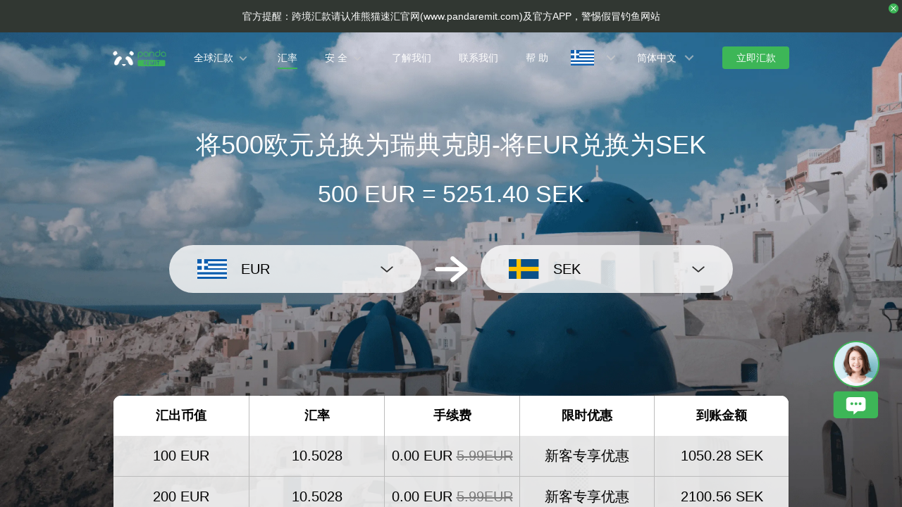

--- FILE ---
content_type: text/html; charset=utf-8
request_url: https://www.pandaremit.com/zh/grc/sweden/eur-sek-converter?amount=500
body_size: 19612
content:
<!DOCTYPE html>
<html lang="zh">

<head>
  <meta charset="UTF-8" />
  <link rel="icon" href="/favicon.ico" />
  <meta name="mobile-web-app-capable" content="yes">
  <meta name="viewport"
    content="width=device-width,initial-scale=1,minimum-scale=1,maximum-scale=1,user-scalable=no,viewport-fit=cover" />
  <meta name="renderer" content="webkit" />
  <meta http-equiv="Cache-Control" content="no-cache, no-store, must-revalidate" />
  <title>将500 欧元 (EUR) 兑换为 瑞典克朗 (SEK)-熊猫速汇</title>
  <meta name="keywords" content="欧元 兑换 瑞典克朗，汇款，汇率，跨境汇款，货币兑换，熊猫速汇" />
  <meta name="description" content="500 欧元 兑换 瑞典克朗 的最优汇率，了解最新从希腊汇款到瑞典的花费" />

  <meta property="twitter:app:id:iphone" content="1446518392" />
  <meta property="twitter:app:id:googleplay" content="com.wotransfer.pandaremit" />
  <meta property="twitter:creator" content="@pandaremit" />
  <meta property="twitter:card" content="summary_large_image" />
  <meta property="twitter:site" content="@pandaremit" />
  <meta property="twitter:image:src"
    content="https://h2static.wotransfer.com/website/images/pc/icon/pandaRemitShare.png?7000" />
  <meta property="twitter:title" content="Trusted by millions worldwide" />
  <meta property="twitter:description" content="Panda Remit" />

  <meta property="og:type" content="website" />
  <meta property="og:site_name" content="PandaRemit" />
  <meta property="og:image" content="https://h2static.wotransfer.com/website/images/pc/icon/pandaRemitShare.png?4000" />
  <meta property="og:url" content="https://www.pandaremit.com/" />
  <meta property="og:title" content="Trusted by millions worldwide" />
  <meta property="og:description" content="Panda Remit" />
  <!-- <script src="https://h2static.wotransfer.com/website/js/vconsole.min.js"></script> -->
  <script type="application/ld+json">
      {
        "@context": "https://schema.org",
        "@type": "Organization",
        "name": "熊猫速汇",
        "url": "https://www.pandaremit.com/",
        "logo": "https://h2static.wotransfer.com/website/images/pc/icon/logo.png",
        "description": "Trusted by millions worldwide"
      }</script>
 
  <link rel="canonical" href="https://www.pandaremit.com/zh/grc/sweden/eur-sek-converter?amount=500"><link rel="alternate" hreflang="zh-hk" href="https://www.pandaremit.com/zh-hk/grc/sweden/eur-sek-converter"><link rel="alternate" hreflang="th" href="https://www.pandaremit.com/th/grc/sweden/eur-sek-converter"><link rel="alternate" hreflang="vi" href="https://www.pandaremit.com/vi/grc/sweden/eur-sek-converter"><link rel="alternate" hreflang="id" href="https://www.pandaremit.com/id/grc/sweden/eur-sek-converter"><link rel="alternate" hreflang="hi" href="https://www.pandaremit.com/hi/grc/sweden/eur-sek-converter"><link rel="alternate" hreflang="es" href="https://www.pandaremit.com/es/grc/sweden/eur-sek-converter"><link rel="alternate" hreflang="it" href="https://www.pandaremit.com/it/grc/sweden/eur-sek-converter"><link rel="alternate" hreflang="ko" href="https://www.pandaremit.com/ko/grc/sweden/eur-sek-converter"><link rel="alternate" hreflang="en" href="https://www.pandaremit.com/en/grc/sweden/eur-sek-converter"><link rel="alternate" hreflang="zh" href="https://www.pandaremit.com/zh/grc/sweden/eur-sek-converter"><link rel="alternate" hreflang="ja" href="https://www.pandaremit.com/ja/grc/sweden/eur-sek-converter"><link rel="alternate" hreflang="x-default" href="https://www.pandaremit.com/en/grc/sweden/eur-sek-converter">
  <style cssr-id="n-popover">
.n-popover {

 transition:
 box-shadow .3s var(--n-bezier),
 background-color .3s var(--n-bezier),
 color .3s var(--n-bezier);
 position: relative;
 font-size: var(--n-font-size);
 color: var(--n-text-color);
 box-shadow: var(--n-box-shadow);
 word-break: break-word;
 
}

.n-popover > .n-scrollbar {

 height: inherit;
 max-height: inherit;
 
}

.n-popover:not(.n-popover--raw) {

 background-color: var(--n-color);
 border-radius: var(--n-border-radius);
 
}

.n-popover:not(.n-popover--raw):not(.n-popover--scrollable):not(.n-popover--show-header-or-footer) {
padding: var(--n-padding);
}

.n-popover .n-popover__header {

 padding: var(--n-padding);
 border-bottom: 1px solid var(--n-divider-color);
 transition: border-color .3s var(--n-bezier);
 
}

.n-popover .n-popover__footer {

 padding: var(--n-padding);
 border-top: 1px solid var(--n-divider-color);
 transition: border-color .3s var(--n-bezier);
 
}

.n-popover.n-popover--scrollable .n-popover__content, .n-popover.n-popover--show-header-or-footer .n-popover__content {

 padding: var(--n-padding);
 
}

.n-popover-shared {

 transform-origin: inherit;
 
}

.n-popover-shared .n-popover-arrow-wrapper {

 position: absolute;
 overflow: hidden;
 pointer-events: none;
 
}

.n-popover-shared .n-popover-arrow-wrapper .n-popover-arrow {

 transition: background-color .3s var(--n-bezier);
 position: absolute;
 display: block;
 width: calc(var(--n-arrow-height) * 1.414);
 height: calc(var(--n-arrow-height) * 1.414);
 box-shadow: 0 0 8px 0 rgba(0, 0, 0, .12);
 transform: rotate(45deg);
 background-color: var(--n-color);
 pointer-events: all;
 
}

.n-popover-shared.popover-transition-enter-from, .n-popover-shared.popover-transition-leave-to {

 opacity: 0;
 transform: scale(.85);
 
}

.n-popover-shared.popover-transition-enter-to, .n-popover-shared.popover-transition-leave-from {

 transform: scale(1);
 opacity: 1;
 
}

.n-popover-shared.popover-transition-enter-active {

 transition:
 box-shadow .3s var(--n-bezier),
 background-color .3s var(--n-bezier),
 color .3s var(--n-bezier),
 opacity .15s var(--n-bezier-ease-out),
 transform .15s var(--n-bezier-ease-out);
 
}

.n-popover-shared.popover-transition-leave-active {

 transition:
 box-shadow .3s var(--n-bezier),
 background-color .3s var(--n-bezier),
 color .3s var(--n-bezier),
 opacity .15s var(--n-bezier-ease-in),
 transform .15s var(--n-bezier-ease-in);
 
}

[v-placement="top-start"] > .n-popover-shared {

 margin-bottom: var(--n-space);
 
}

[v-placement="top-start"] > .n-popover-shared.n-popover-shared--show-arrow {

 margin-bottom: var(--n-space-arrow);
 
}

[v-placement="top-start"] > .n-popover-shared.n-popover-shared--overlap {

 margin: 0;
 
}

[v-placement="top-start"] > .n-popover-shared > .n-popover-arrow-wrapper {

 right: 0;
 left: 0;
 top: 0;
 bottom: 0;
 top: 100%;
 bottom: auto;
 height: var(--n-space-arrow);
 
}

[v-placement="top-start"] > .n-popover-shared > .n-popover-arrow-wrapper .n-popover-arrow {

 top: calc(var(--n-arrow-height) * 1.414 / -2);
 left: calc(var(--n-arrow-offset) - var(--v-offset-left));
 
}

[v-placement="top"] > .n-popover-shared {

 margin-bottom: var(--n-space);
 
}

[v-placement="top"] > .n-popover-shared.n-popover-shared--show-arrow {

 margin-bottom: var(--n-space-arrow);
 
}

[v-placement="top"] > .n-popover-shared.n-popover-shared--overlap {

 margin: 0;
 
}

[v-placement="top"] > .n-popover-shared > .n-popover-arrow-wrapper {

 right: 0;
 left: 0;
 top: 0;
 bottom: 0;
 top: 100%;
 bottom: auto;
 height: var(--n-space-arrow);
 
}

[v-placement="top"] > .n-popover-shared > .n-popover-arrow-wrapper .n-popover-arrow {

 top: calc(var(--n-arrow-height) * 1.414 / -2);
 transform: translateX(calc(var(--n-arrow-height) * 1.414 / -2)) rotate(45deg);
 left: 50%;
 
}

[v-placement="top-end"] > .n-popover-shared {

 margin-bottom: var(--n-space);
 
}

[v-placement="top-end"] > .n-popover-shared.n-popover-shared--show-arrow {

 margin-bottom: var(--n-space-arrow);
 
}

[v-placement="top-end"] > .n-popover-shared.n-popover-shared--overlap {

 margin: 0;
 
}

[v-placement="top-end"] > .n-popover-shared > .n-popover-arrow-wrapper {

 right: 0;
 left: 0;
 top: 0;
 bottom: 0;
 top: 100%;
 bottom: auto;
 height: var(--n-space-arrow);
 
}

[v-placement="top-end"] > .n-popover-shared > .n-popover-arrow-wrapper .n-popover-arrow {

 top: calc(var(--n-arrow-height) * 1.414 / -2);
 right: calc(var(--n-arrow-offset) + var(--v-offset-left));
 
}

[v-placement="bottom-start"] > .n-popover-shared {

 margin-top: var(--n-space);
 
}

[v-placement="bottom-start"] > .n-popover-shared.n-popover-shared--show-arrow {

 margin-top: var(--n-space-arrow);
 
}

[v-placement="bottom-start"] > .n-popover-shared.n-popover-shared--overlap {

 margin: 0;
 
}

[v-placement="bottom-start"] > .n-popover-shared > .n-popover-arrow-wrapper {

 right: 0;
 left: 0;
 top: 0;
 bottom: 0;
 bottom: 100%;
 top: auto;
 height: var(--n-space-arrow);
 
}

[v-placement="bottom-start"] > .n-popover-shared > .n-popover-arrow-wrapper .n-popover-arrow {

 bottom: calc(var(--n-arrow-height) * 1.414 / -2);
 left: calc(var(--n-arrow-offset) - var(--v-offset-left));
 
}

[v-placement="bottom"] > .n-popover-shared {

 margin-top: var(--n-space);
 
}

[v-placement="bottom"] > .n-popover-shared.n-popover-shared--show-arrow {

 margin-top: var(--n-space-arrow);
 
}

[v-placement="bottom"] > .n-popover-shared.n-popover-shared--overlap {

 margin: 0;
 
}

[v-placement="bottom"] > .n-popover-shared > .n-popover-arrow-wrapper {

 right: 0;
 left: 0;
 top: 0;
 bottom: 0;
 bottom: 100%;
 top: auto;
 height: var(--n-space-arrow);
 
}

[v-placement="bottom"] > .n-popover-shared > .n-popover-arrow-wrapper .n-popover-arrow {

 bottom: calc(var(--n-arrow-height) * 1.414 / -2);
 transform: translateX(calc(var(--n-arrow-height) * 1.414 / -2)) rotate(45deg);
 left: 50%;
 
}

[v-placement="bottom-end"] > .n-popover-shared {

 margin-top: var(--n-space);
 
}

[v-placement="bottom-end"] > .n-popover-shared.n-popover-shared--show-arrow {

 margin-top: var(--n-space-arrow);
 
}

[v-placement="bottom-end"] > .n-popover-shared.n-popover-shared--overlap {

 margin: 0;
 
}

[v-placement="bottom-end"] > .n-popover-shared > .n-popover-arrow-wrapper {

 right: 0;
 left: 0;
 top: 0;
 bottom: 0;
 bottom: 100%;
 top: auto;
 height: var(--n-space-arrow);
 
}

[v-placement="bottom-end"] > .n-popover-shared > .n-popover-arrow-wrapper .n-popover-arrow {

 bottom: calc(var(--n-arrow-height) * 1.414 / -2);
 right: calc(var(--n-arrow-offset) + var(--v-offset-left));
 
}

[v-placement="left-start"] > .n-popover-shared {

 margin-right: var(--n-space);
 
}

[v-placement="left-start"] > .n-popover-shared.n-popover-shared--show-arrow {

 margin-right: var(--n-space-arrow);
 
}

[v-placement="left-start"] > .n-popover-shared.n-popover-shared--overlap {

 margin: 0;
 
}

[v-placement="left-start"] > .n-popover-shared > .n-popover-arrow-wrapper {

 right: 0;
 left: 0;
 top: 0;
 bottom: 0;
 left: 100%;
 right: auto;
 width: var(--n-space-arrow);
 
}

[v-placement="left-start"] > .n-popover-shared > .n-popover-arrow-wrapper .n-popover-arrow {

 left: calc(var(--n-arrow-height) * 1.414 / -2);
 top: calc(var(--n-arrow-offset-vertical) - var(--v-offset-top));
 
}

[v-placement="left"] > .n-popover-shared {

 margin-right: var(--n-space);
 
}

[v-placement="left"] > .n-popover-shared.n-popover-shared--show-arrow {

 margin-right: var(--n-space-arrow);
 
}

[v-placement="left"] > .n-popover-shared.n-popover-shared--overlap {

 margin: 0;
 
}

[v-placement="left"] > .n-popover-shared > .n-popover-arrow-wrapper {

 right: 0;
 left: 0;
 top: 0;
 bottom: 0;
 left: 100%;
 right: auto;
 width: var(--n-space-arrow);
 
}

[v-placement="left"] > .n-popover-shared > .n-popover-arrow-wrapper .n-popover-arrow {

 left: calc(var(--n-arrow-height) * 1.414 / -2);
 transform: translateY(calc(var(--n-arrow-height) * 1.414 / -2)) rotate(45deg);
 top: 50%;
 
}

[v-placement="left-end"] > .n-popover-shared {

 margin-right: var(--n-space);
 
}

[v-placement="left-end"] > .n-popover-shared.n-popover-shared--show-arrow {

 margin-right: var(--n-space-arrow);
 
}

[v-placement="left-end"] > .n-popover-shared.n-popover-shared--overlap {

 margin: 0;
 
}

[v-placement="left-end"] > .n-popover-shared > .n-popover-arrow-wrapper {

 right: 0;
 left: 0;
 top: 0;
 bottom: 0;
 left: 100%;
 right: auto;
 width: var(--n-space-arrow);
 
}

[v-placement="left-end"] > .n-popover-shared > .n-popover-arrow-wrapper .n-popover-arrow {

 left: calc(var(--n-arrow-height) * 1.414 / -2);
 bottom: calc(var(--n-arrow-offset-vertical) + var(--v-offset-top));
 
}

[v-placement="right-start"] > .n-popover-shared {

 margin-left: var(--n-space);
 
}

[v-placement="right-start"] > .n-popover-shared.n-popover-shared--show-arrow {

 margin-left: var(--n-space-arrow);
 
}

[v-placement="right-start"] > .n-popover-shared.n-popover-shared--overlap {

 margin: 0;
 
}

[v-placement="right-start"] > .n-popover-shared > .n-popover-arrow-wrapper {

 right: 0;
 left: 0;
 top: 0;
 bottom: 0;
 right: 100%;
 left: auto;
 width: var(--n-space-arrow);
 
}

[v-placement="right-start"] > .n-popover-shared > .n-popover-arrow-wrapper .n-popover-arrow {

 right: calc(var(--n-arrow-height) * 1.414 / -2);
 top: calc(var(--n-arrow-offset-vertical) - var(--v-offset-top));
 
}

[v-placement="right"] > .n-popover-shared {

 margin-left: var(--n-space);
 
}

[v-placement="right"] > .n-popover-shared.n-popover-shared--show-arrow {

 margin-left: var(--n-space-arrow);
 
}

[v-placement="right"] > .n-popover-shared.n-popover-shared--overlap {

 margin: 0;
 
}

[v-placement="right"] > .n-popover-shared > .n-popover-arrow-wrapper {

 right: 0;
 left: 0;
 top: 0;
 bottom: 0;
 right: 100%;
 left: auto;
 width: var(--n-space-arrow);
 
}

[v-placement="right"] > .n-popover-shared > .n-popover-arrow-wrapper .n-popover-arrow {

 right: calc(var(--n-arrow-height) * 1.414 / -2);
 transform: translateY(calc(var(--n-arrow-height) * 1.414 / -2)) rotate(45deg);
 top: 50%;
 
}

[v-placement="right-end"] > .n-popover-shared {

 margin-left: var(--n-space);
 
}

[v-placement="right-end"] > .n-popover-shared.n-popover-shared--show-arrow {

 margin-left: var(--n-space-arrow);
 
}

[v-placement="right-end"] > .n-popover-shared.n-popover-shared--overlap {

 margin: 0;
 
}

[v-placement="right-end"] > .n-popover-shared > .n-popover-arrow-wrapper {

 right: 0;
 left: 0;
 top: 0;
 bottom: 0;
 right: 100%;
 left: auto;
 width: var(--n-space-arrow);
 
}

[v-placement="right-end"] > .n-popover-shared > .n-popover-arrow-wrapper .n-popover-arrow {

 right: calc(var(--n-arrow-height) * 1.414 / -2);
 bottom: calc(var(--n-arrow-offset-vertical) + var(--v-offset-top));
 
}

[v-placement="right-start"] > .n-popover-shared.n-popover-shared--center-arrow .n-popover-arrow {
top: calc(max(calc((var(--v-target-height, 0px) - var(--n-arrow-height) * 1.414) / 2), var(--n-arrow-offset-vertical)) - var(--v-offset-top));
}

[v-placement="left-start"] > .n-popover-shared.n-popover-shared--center-arrow .n-popover-arrow {
top: calc(max(calc((var(--v-target-height, 0px) - var(--n-arrow-height) * 1.414) / 2), var(--n-arrow-offset-vertical)) - var(--v-offset-top));
}

[v-placement="top-end"] > .n-popover-shared.n-popover-shared--center-arrow .n-popover-arrow {
right: calc(max(calc((var(--v-target-width, 0px) - var(--n-arrow-height) * 1.414) / 2), var(--n-arrow-offset)) + var(--v-offset-left));
}

[v-placement="bottom-end"] > .n-popover-shared.n-popover-shared--center-arrow .n-popover-arrow {
right: calc(max(calc((var(--v-target-width, 0px) - var(--n-arrow-height) * 1.414) / 2), var(--n-arrow-offset)) + var(--v-offset-left));
}

[v-placement="right-end"] > .n-popover-shared.n-popover-shared--center-arrow .n-popover-arrow {
bottom: calc(max(calc((var(--v-target-height, 0px) - var(--n-arrow-height) * 1.414) / 2), var(--n-arrow-offset-vertical)) + var(--v-offset-top));
}

[v-placement="left-end"] > .n-popover-shared.n-popover-shared--center-arrow .n-popover-arrow {
bottom: calc(max(calc((var(--v-target-height, 0px) - var(--n-arrow-height) * 1.414) / 2), var(--n-arrow-offset-vertical)) + var(--v-offset-top));
}

[v-placement="top-start"] > .n-popover-shared.n-popover-shared--center-arrow .n-popover-arrow {
left: calc(max(calc((var(--v-target-width, 0px) - var(--n-arrow-height) * 1.414) / 2), var(--n-arrow-offset)) - var(--v-offset-left));
}

[v-placement="bottom-start"] > .n-popover-shared.n-popover-shared--center-arrow .n-popover-arrow {
left: calc(max(calc((var(--v-target-width, 0px) - var(--n-arrow-height) * 1.414) / 2), var(--n-arrow-offset)) - var(--v-offset-left));
}
</style>
<style cssr-id="n-global">
body {

 margin: 0;
 font-size: 14px;
 font-family: v-sans, system-ui, -apple-system, BlinkMacSystemFont, "Segoe UI", sans-serif, "Apple Color Emoji", "Segoe UI Emoji", "Segoe UI Symbol";
 line-height: 1.6;
 -webkit-text-size-adjust: 100%;
 -webkit-tap-highlight-color: transparent;

}

body input {

 font-family: inherit;
 font-size: inherit;
 
}
</style>
<style cssr-id="vueuc/binder">
.v-binder-follower-container {
  position: absolute;
  left: 0;
  right: 0;
  top: 0;
  height: 0;
  pointer-events: none;
  z-index: auto;
}

.v-binder-follower-content {
  position: absolute;
  z-index: auto;
}

.v-binder-follower-content > * {
  pointer-events: all;
}
</style>
<style cssr-id="n-button">
.n-button {

 margin: 0;
 font-weight: var(--n-font-weight);
 line-height: 1;
 font-family: inherit;
 padding: var(--n-padding);
 height: var(--n-height);
 font-size: var(--n-font-size);
 border-radius: var(--n-border-radius);
 color: var(--n-text-color);
 background-color: var(--n-color);
 width: var(--n-width);
 white-space: nowrap;
 outline: none;
 position: relative;
 z-index: auto;
 border: none;
 display: inline-flex;
 flex-wrap: nowrap;
 flex-shrink: 0;
 align-items: center;
 justify-content: center;
 user-select: none;
 -webkit-user-select: none;
 text-align: center;
 cursor: pointer;
 text-decoration: none;
 transition:
 color .3s var(--n-bezier),
 background-color .3s var(--n-bezier),
 opacity .3s var(--n-bezier),
 border-color .3s var(--n-bezier);
 
}

.n-button.n-button--color .n-button__border {
  border-color: var(--n-border-color);
}

.n-button.n-button--color.n-button--disabled .n-button__border {
  border-color: var(--n-border-color-disabled);
}

.n-button.n-button--color:not(.n-button--disabled):focus .n-button__state-border {
  border-color: var(--n-border-color-focus);
}

.n-button.n-button--color:not(.n-button--disabled):hover .n-button__state-border {
  border-color: var(--n-border-color-hover);
}

.n-button.n-button--color:not(.n-button--disabled):active .n-button__state-border {
  border-color: var(--n-border-color-pressed);
}

.n-button.n-button--color:not(.n-button--disabled).n-button--pressed .n-button__state-border {
  border-color: var(--n-border-color-pressed);
}

.n-button.n-button--disabled {
  background-color: var(--n-color-disabled);
  color: var(--n-text-color-disabled);
}

.n-button.n-button--disabled .n-button__border {
  border: var(--n-border-disabled);
}

.n-button:not(.n-button--disabled):focus {
  background-color: var(--n-color-focus);
  color: var(--n-text-color-focus);
}

.n-button:not(.n-button--disabled):focus .n-button__state-border {
  border: var(--n-border-focus);
}

.n-button:not(.n-button--disabled):hover {
  background-color: var(--n-color-hover);
  color: var(--n-text-color-hover);
}

.n-button:not(.n-button--disabled):hover .n-button__state-border {
  border: var(--n-border-hover);
}

.n-button:not(.n-button--disabled):active {
  background-color: var(--n-color-pressed);
  color: var(--n-text-color-pressed);
}

.n-button:not(.n-button--disabled):active .n-button__state-border {
  border: var(--n-border-pressed);
}

.n-button:not(.n-button--disabled).n-button--pressed {
  background-color: var(--n-color-pressed);
  color: var(--n-text-color-pressed);
}

.n-button:not(.n-button--disabled).n-button--pressed .n-button__state-border {
  border: var(--n-border-pressed);
}

.n-button.n-button--loading {
cursor: wait;
}

.n-button .n-base-wave {

 pointer-events: none;
 top: 0;
 right: 0;
 bottom: 0;
 left: 0;
 animation-iteration-count: 1;
 animation-duration: var(--n-ripple-duration);
 animation-timing-function: var(--n-bezier-ease-out), var(--n-bezier-ease-out);
 
}

.n-button .n-base-wave.n-base-wave--active {
  z-index: 1;
  animation-name: button-wave-spread, button-wave-opacity;
}

.n-button .n-button__border, .n-button .n-button__state-border {

 position: absolute;
 left: 0;
 top: 0;
 right: 0;
 bottom: 0;
 border-radius: inherit;
 transition: border-color .3s var(--n-bezier);
 pointer-events: none;
 
}

.n-button .n-button__border {
  border: var(--n-border);
}

.n-button .n-button__state-border {
  border: var(--n-border);
  border-color: #0000;
  z-index: 1;
}

.n-button .n-button__icon {

 margin: var(--n-icon-margin);
 margin-left: 0;
 height: var(--n-icon-size);
 width: var(--n-icon-size);
 max-width: var(--n-icon-size);
 font-size: var(--n-icon-size);
 position: relative;
 flex-shrink: 0;
 
}

.n-button .n-button__icon .n-icon-slot {

 height: var(--n-icon-size);
 width: var(--n-icon-size);
 position: absolute;
 left: 0;
 top: 50%;
 transform: translateY(-50%);
 display: flex;
 align-items: center;
 justify-content: center;
 
}

.n-button .n-button__icon .n-icon-slot.icon-switch-transition-enter-from, .n-button .n-button__icon .n-icon-slot.icon-switch-transition-leave-to {
  transform: translateY(-50%) scale(0.75);
  left: 0;
  top: 50%;
  opacity: 0;
}

.n-button .n-button__icon .n-icon-slot.icon-switch-transition-enter-to, .n-button .n-button__icon .n-icon-slot.icon-switch-transition-leave-from {
  transform: scale(1) translateY(-50%);
  left: 0;
  top: 50%;
  opacity: 1;
}

.n-button .n-button__icon .n-icon-slot.icon-switch-transition-enter-active, .n-button .n-button__icon .n-icon-slot.icon-switch-transition-leave-active {
  transform-origin: center;
  position: absolute;
  left: 0;
  top: 50%;
  transition: all .3s cubic-bezier(.4, 0, .2, 1) !important;
}

.n-button .n-button__icon.fade-in-width-expand-transition-leave-from, .n-button .n-button__icon.fade-in-width-expand-transition-enter-to {
  opacity: 1;
}

.n-button .n-button__icon.fade-in-width-expand-transition-leave-to, .n-button .n-button__icon.fade-in-width-expand-transition-enter-from {

 opacity: 0!important;
 margin-left: 0!important;
 margin-right: 0!important;
 
}

.n-button .n-button__icon.fade-in-width-expand-transition-leave-active {

 overflow: hidden;
 transition:
 opacity .2s cubic-bezier(.4, 0, .2, 1),
 max-width .2s cubic-bezier(.4, 0, .2, 1) .1s,
 margin-left .2s cubic-bezier(.4, 0, .2, 1) .1s,
 margin-right .2s cubic-bezier(.4, 0, .2, 1) .1s;
 
}

.n-button .n-button__icon.fade-in-width-expand-transition-enter-active {

 overflow: hidden;
 transition:
 opacity .2s cubic-bezier(.4, 0, .2, 1) .1s,
 max-width .2s cubic-bezier(.4, 0, .2, 1),
 margin-left .2s cubic-bezier(.4, 0, .2, 1),
 margin-right .2s cubic-bezier(.4, 0, .2, 1);
 
}

.n-button .n-button__content {

 display: flex;
 align-items: center;
 flex-wrap: nowrap;
 min-width: 0;
 
}

.n-button .n-button__content ~ .n-button__icon {
  margin: var(--n-icon-margin);
  margin-right: 0;
}

.n-button.n-button--block {

 display: flex;
 width: 100%;
 
}

.n-button.n-button--dashed .n-button__border, .n-button.n-button--dashed .n-button__state-border {
  border-style: dashed !important;
}

.n-button.n-button--disabled {
  cursor: not-allowed;
  opacity: var(--n-opacity-disabled);
}

@keyframes button-wave-spread {
  from {
    box-shadow: 0 0 0.5px 0 var(--n-ripple-color);
  }
  to {
    box-shadow: 0 0 0.5px 4.5px var(--n-ripple-color);
  }
}

@keyframes button-wave-opacity {
  from {
    opacity: var(--n-wave-opacity);
  }
  to {
    opacity: 0;
  }
}
</style>
<style cssr-id="n-base-wave">
.n-base-wave {

 position: absolute;
 left: 0;
 right: 0;
 top: 0;
 bottom: 0;
 border-radius: inherit;

}
</style>
<style cssr-id="n-drawer">
.n-drawer {

 word-break: break-word;
 line-height: var(--n-line-height);
 position: absolute;
 pointer-events: all;
 box-shadow: var(--n-box-shadow);
 transition:
 background-color .3s var(--n-bezier),
 color .3s var(--n-bezier);
 background-color: var(--n-color);
 color: var(--n-text-color);
 box-sizing: border-box;
 
}

.n-drawer.slide-in-from-right-transition-leave-active {
  transition: transform 0.2s cubic-bezier(.4, 0, 1, 1);
}

.n-drawer.slide-in-from-right-transition-enter-active {
  transition: transform 0.3s cubic-bezier(0, 0, .2, 1);
}

.n-drawer.slide-in-from-right-transition-enter-to {
  transform: translateX(0);
}

.n-drawer.slide-in-from-right-transition-enter-from {
  transform: translateX(100%);
}

.n-drawer.slide-in-from-right-transition-leave-from {
  transform: translateX(0);
}

.n-drawer.slide-in-from-right-transition-leave-to {
  transform: translateX(100%);
}

.n-drawer.slide-in-from-left-transition-leave-active {
  transition: transform 0.2s cubic-bezier(.4, 0, 1, 1);
}

.n-drawer.slide-in-from-left-transition-enter-active {
  transition: transform 0.3s cubic-bezier(0, 0, .2, 1);
}

.n-drawer.slide-in-from-left-transition-enter-to {
  transform: translateX(0);
}

.n-drawer.slide-in-from-left-transition-enter-from {
  transform: translateX(-100%);
}

.n-drawer.slide-in-from-left-transition-leave-from {
  transform: translateX(0);
}

.n-drawer.slide-in-from-left-transition-leave-to {
  transform: translateX(-100%);
}

.n-drawer.slide-in-from-top-transition-leave-active {
  transition: transform 0.2s cubic-bezier(.4, 0, 1, 1);
}

.n-drawer.slide-in-from-top-transition-enter-active {
  transition: transform 0.3s cubic-bezier(0, 0, .2, 1);
}

.n-drawer.slide-in-from-top-transition-enter-to {
  transform: translateY(0);
}

.n-drawer.slide-in-from-top-transition-enter-from {
  transform: translateY(-100%);
}

.n-drawer.slide-in-from-top-transition-leave-from {
  transform: translateY(0);
}

.n-drawer.slide-in-from-top-transition-leave-to {
  transform: translateY(-100%);
}

.n-drawer.slide-in-from-bottom-transition-leave-active {
  transition: transform 0.2s cubic-bezier(.4, 0, 1, 1);
}

.n-drawer.slide-in-from-bottom-transition-enter-active {
  transition: transform 0.3s cubic-bezier(0, 0, .2, 1);
}

.n-drawer.slide-in-from-bottom-transition-enter-to {
  transform: translateY(0);
}

.n-drawer.slide-in-from-bottom-transition-enter-from {
  transform: translateY(100%);
}

.n-drawer.slide-in-from-bottom-transition-leave-from {
  transform: translateY(0);
}

.n-drawer.slide-in-from-bottom-transition-leave-to {
  transform: translateY(100%);
}

.n-drawer.n-drawer--unselectable {

 user-select: none; 
 -webkit-user-select: none;
 
}

.n-drawer.n-drawer--native-scrollbar .n-drawer-content-wrapper {

 overflow: auto;
 height: 100%;
 
}

.n-drawer .n-drawer__resize-trigger {

 position: absolute;
 background-color: #0000;
 transition: background-color .3s var(--n-bezier);
 
}

.n-drawer .n-drawer__resize-trigger.n-drawer__resize-trigger--hover {

 background-color: var(--n-resize-trigger-color-hover);
 
}

.n-drawer .n-drawer-content-wrapper {

 box-sizing: border-box;
 
}

.n-drawer .n-drawer-content {

 height: 100%;
 display: flex;
 flex-direction: column;
 
}

.n-drawer .n-drawer-content.n-drawer-content--native-scrollbar .n-drawer-body-content-wrapper {

 height: 100%;
 overflow: auto;
 
}

.n-drawer .n-drawer-content .n-drawer-body {

 flex: 1 0 0;
 overflow: hidden;
 
}

.n-drawer .n-drawer-content .n-drawer-body-content-wrapper {

 box-sizing: border-box;
 padding: var(--n-body-padding);
 
}

.n-drawer .n-drawer-content .n-drawer-header {

 font-weight: var(--n-title-font-weight);
 line-height: 1;
 font-size: var(--n-title-font-size);
 color: var(--n-title-text-color);
 padding: var(--n-header-padding);
 transition: border .3s var(--n-bezier);
 border-bottom: 1px solid var(--n-divider-color);
 border-bottom: var(--n-header-border-bottom);
 display: flex;
 justify-content: space-between;
 align-items: center;
 
}

.n-drawer .n-drawer-content .n-drawer-header .n-drawer-header__close {

 margin-left: 6px;
 transition:
 background-color .3s var(--n-bezier),
 color .3s var(--n-bezier);
 
}

.n-drawer .n-drawer-content .n-drawer-footer {

 display: flex;
 justify-content: flex-end;
 border-top: var(--n-footer-border-top);
 transition: border .3s var(--n-bezier);
 padding: var(--n-footer-padding);
 
}

.n-drawer.n-drawer--right-placement {

 top: 0;
 bottom: 0;
 right: 0;
 
}

.n-drawer.n-drawer--right-placement .n-drawer__resize-trigger {

 width: 3px;
 height: 100%;
 top: 0;
 left: 0;
 transform: translateX(-1.5px);
 cursor: ew-resize;
 
}

.n-drawer.n-drawer--left-placement {

 top: 0;
 bottom: 0;
 left: 0;
 
}

.n-drawer.n-drawer--left-placement .n-drawer__resize-trigger {

 width: 3px;
 height: 100%;
 top: 0;
 right: 0;
 transform: translateX(1.5px);
 cursor: ew-resize;
 
}

.n-drawer.n-drawer--top-placement {

 top: 0;
 left: 0;
 right: 0;
 
}

.n-drawer.n-drawer--top-placement .n-drawer__resize-trigger {

 width: 100%;
 height: 3px;
 bottom: 0;
 left: 0;
 transform: translateY(1.5px);
 cursor: ns-resize;
 
}

.n-drawer.n-drawer--bottom-placement {

 left: 0;
 bottom: 0;
 right: 0;
 
}

.n-drawer.n-drawer--bottom-placement .n-drawer__resize-trigger {

 width: 100%;
 height: 3px;
 top: 0;
 left: 0;
 transform: translateY(-1.5px);
 cursor: ns-resize;
 
}

body > .n-drawer-container {
  position: fixed;
}

.n-drawer-container {

 position: relative;
 position: absolute;
 left: 0;
 right: 0;
 top: 0;
 bottom: 0;
 pointer-events: none;
 
}

.n-drawer-container > * {
  pointer-events: all;
}

.n-drawer-mask {

 background-color: rgba(0, 0, 0, .3);
 position: absolute;
 left: 0;
 right: 0;
 top: 0;
 bottom: 0;
 
}

.n-drawer-mask.n-drawer-mask--invisible {

 background-color: rgba(0, 0, 0, 0)
 
}

.n-drawer-mask.fade-in-transition-enter-active {
  transition: all 0.2s var(--n-bezier-in)!important;
}

.n-drawer-mask.fade-in-transition-leave-active {
  transition: all 0.2s var(--n-bezier-out)!important;
}

.n-drawer-mask.fade-in-transition-enter-from, .n-drawer-mask.fade-in-transition-leave-to {
  opacity: 0;
}

.n-drawer-mask.fade-in-transition-leave-from, .n-drawer-mask.fade-in-transition-enter-to {
  opacity: 1;
}
</style>
<style cssr-id="n-modal">
.n-modal-container {

 position: fixed;
 left: 0;
 top: 0;
 height: 0;
 width: 0;
 display: flex;
 
}

.n-modal-mask {

 position: fixed;
 left: 0;
 right: 0;
 top: 0;
 bottom: 0;
 background-color: rgba(0, 0, 0, .4);
 
}

.n-modal-mask.fade-in-transition-enter-active {
  transition: all .25s var(--n-bezier-ease-out)!important;
}

.n-modal-mask.fade-in-transition-leave-active {
  transition: all .25s var(--n-bezier-ease-out)!important;
}

.n-modal-mask.fade-in-transition-enter-from, .n-modal-mask.fade-in-transition-leave-to {
  opacity: 0;
}

.n-modal-mask.fade-in-transition-leave-from, .n-modal-mask.fade-in-transition-enter-to {
  opacity: 1;
}

.n-modal-body-wrapper {

 position: fixed;
 left: 0;
 right: 0;
 top: 0;
 bottom: 0;
 overflow: visible;
 
}

.n-modal-body-wrapper .n-modal-scroll-content {

 min-height: 100%;
 display: flex;
 position: relative;
 
}

.n-modal {

 position: relative;
 align-self: center;
 color: var(--n-text-color);
 margin: auto;
 box-shadow: var(--n-box-shadow);
 
}

.n-modal.fade-in-scale-up-transition-leave-active {
  transform-origin: inherit;
  transition: opacity .25s cubic-bezier(.4, 0, 1, 1), transform .25s cubic-bezier(.4, 0, 1, 1) ;
}

.n-modal.fade-in-scale-up-transition-enter-active {
  transform-origin: inherit;
  transition: opacity .25s cubic-bezier(0, 0, .2, 1), transform .25s cubic-bezier(0, 0, .2, 1) ;
}

.n-modal.fade-in-scale-up-transition-enter-from, .n-modal.fade-in-scale-up-transition-leave-to {
  opacity: 0;
  transform:  scale(.5);
}

.n-modal.fade-in-scale-up-transition-leave-from, .n-modal.fade-in-scale-up-transition-enter-to {
  opacity: 1;
  transform:  scale(1);
}
</style>
<style cssr-id="n-image">
body > .n-image-container {
position: fixed;
}

.n-image-preview-container {

 position: fixed;
 left: 0;
 right: 0;
 top: 0;
 bottom: 0;
 display: flex;
 
}

.n-image-preview-overlay {

 z-index: -1;
 position: absolute;
 left: 0;
 right: 0;
 top: 0;
 bottom: 0;
 background: rgba(0, 0, 0, .3);
 
}

.n-image-preview-overlay.fade-in-transition-enter-active {
  transition: all 0.2s cubic-bezier(.4, 0, .2, 1)!important;
}

.n-image-preview-overlay.fade-in-transition-leave-active {
  transition: all 0.2s cubic-bezier(.4, 0, .2, 1)!important;
}

.n-image-preview-overlay.fade-in-transition-enter-from, .n-image-preview-overlay.fade-in-transition-leave-to {
  opacity: 0;
}

.n-image-preview-overlay.fade-in-transition-leave-from, .n-image-preview-overlay.fade-in-transition-enter-to {
  opacity: 1;
}

.n-image-preview-toolbar {

 z-index: 1;
 position: absolute;
 left: 50%;
 transform: translateX(-50%);
 border-radius: var(--n-toolbar-border-radius);
 height: 48px;
 bottom: 40px;
 padding: 0 12px;
 background: var(--n-toolbar-color);
 box-shadow: var(--n-toolbar-box-shadow);
 color: var(--n-toolbar-icon-color);
 transition: color .3s var(--n-bezier);
 display: flex;
 align-items: center;
 
}

.n-image-preview-toolbar .n-base-icon {

 padding: 0 8px;
 font-size: 28px;
 cursor: pointer;
 
}

.n-image-preview-toolbar.fade-in-transition-enter-active {
  transition: all 0.2s cubic-bezier(.4, 0, .2, 1)!important;
}

.n-image-preview-toolbar.fade-in-transition-leave-active {
  transition: all 0.2s cubic-bezier(.4, 0, .2, 1)!important;
}

.n-image-preview-toolbar.fade-in-transition-enter-from, .n-image-preview-toolbar.fade-in-transition-leave-to {
  opacity: 0;
}

.n-image-preview-toolbar.fade-in-transition-leave-from, .n-image-preview-toolbar.fade-in-transition-enter-to {
  opacity: 1;
}

.n-image-preview-wrapper {

 position: absolute;
 left: 0;
 right: 0;
 top: 0;
 bottom: 0;
 display: flex;
 pointer-events: none;
 
}

.n-image-preview-wrapper.fade-in-scale-up-transition-leave-active {
  transform-origin: inherit;
  transition: opacity .2s cubic-bezier(.4, 0, 1, 1), transform .2s cubic-bezier(.4, 0, 1, 1) ;
}

.n-image-preview-wrapper.fade-in-scale-up-transition-enter-active {
  transform-origin: inherit;
  transition: opacity .2s cubic-bezier(0, 0, .2, 1), transform .2s cubic-bezier(0, 0, .2, 1) ;
}

.n-image-preview-wrapper.fade-in-scale-up-transition-enter-from, .n-image-preview-wrapper.fade-in-scale-up-transition-leave-to {
  opacity: 0;
  transform:  scale(.9);
}

.n-image-preview-wrapper.fade-in-scale-up-transition-leave-from, .n-image-preview-wrapper.fade-in-scale-up-transition-enter-to {
  opacity: 1;
  transform:  scale(1);
}

.n-image-preview {

 user-select: none;
 -webkit-user-select: none;
 pointer-events: all;
 margin: auto;
 max-height: calc(100vh - 32px);
 max-width: calc(100vw - 32px);
 transition: transform .3s var(--n-bezier);
 
}

.n-image {

 display: inline-flex;
 max-height: 100%;
 max-width: 100%;
 
}

.n-image:not(.n-image--preview-disabled) {

 cursor: pointer;
 
}

.n-image img {

 border-radius: inherit;
 
}
</style>
  <link rel="modulepreload" crossorigin href="/assets/priceIndex.449b1587.js"> <link rel="preload" href="/assets/vs.6a44ede1.png" as="image" type="image/png"><link rel="modulepreload" crossorigin href="/assets/commonHeader.abc743ec.js"><link rel="modulepreload" crossorigin href="/assets/sourceCountrySelect.2cb13eff.js"><link rel="modulepreload" crossorigin href="/assets/languageSelect.1be29507.js"><link rel="modulepreload" crossorigin href="/assets/priceIndex.449b1587.js"> <link rel="preload" href="/assets/vs.6a44ede1.png" as="image" type="image/png"><link rel="modulepreload" crossorigin href="/assets/targetCountrySelect.a73d2ece.js"><link rel="modulepreload" crossorigin href="/assets/priceIndex.449b1587.js"> <link rel="preload" href="/assets/vs.6a44ede1.png" as="image" type="image/png"><link rel="modulepreload" crossorigin href="/assets/priceIndex.449b1587.js"> <link rel="preload" href="/assets/vs.6a44ede1.png" as="image" type="image/png"><link rel="modulepreload" crossorigin href="/assets/priceIndex.449b1587.js"> <link rel="preload" href="/assets/vs.6a44ede1.png" as="image" type="image/png"><link rel="modulepreload" crossorigin href="/assets/priceIndex.449b1587.js"> <link rel="preload" href="/assets/vs.6a44ede1.png" as="image" type="image/png"><link rel="modulepreload" crossorigin href="/assets/priceIndex.449b1587.js"> <link rel="preload" href="/assets/vs.6a44ede1.png" as="image" type="image/png"><link rel="modulepreload" crossorigin href="/assets/qrcode.eeb646d8.js"><link rel="modulepreload" crossorigin href="/assets/siteMap.2ccc5423.js"><link rel="modulepreload" crossorigin href="/assets/siteMap.2ccc5423.js"><link rel="modulepreload" crossorigin href="/assets/siteMap.2ccc5423.js"><link rel="modulepreload" crossorigin href="/assets/commonFooter.23c532bd.js"><link rel="modulepreload" crossorigin href="/assets/customerService.d4d7e974.js"> <link rel="preload" href="/assets/customerService_icon.beef5023.png" as="image" type="image/png">
  <!--vConsole-links-->
  <script type="module" crossorigin src="/assets/index.a69dc8b1.js"></script>
  <link rel="stylesheet" href="/assets/style.8e833b40.css">
</head>

<body>
  <div id="app"><!--[--><!--[--><!--[--><div></div><!--]--><!----><!--]--><!--[--><!--[--><!--]--><!--[--><div></div><!--]--><!--]--><!--[--><div class="bg-box" style="background-image:url(&#39;https://h2static.wotransfer.com/website/images/pc/home/countryWebp/GRC_bg.webp&#39;);" data-v-6e59e936></div><div class="price-wrapper" data-v-6e59e936><!--[--><div class="" style="background-color:transparent;" data-v-09ce1840><!----><div class="header-box main-wrapper" data-v-09ce1840><div class="header-left" data-v-09ce1840><a href="/" class="link-text" style="color:#fff;" data-v-09ce1840><img class="logo" src="https://h2static.wotransfer.com/website/images/pc/logo/logo_index.png" alt="Panda Remit Logo" data-v-09ce1840></a><nav class="nav-list" data-v-09ce1840><a class="link-text" style="color:#fff;" data-v-09ce1840><!--[--><!----><p class="nav-item" data-v-09ce1840>全球汇款 <img class="selectContent_icon" src="[data-uri]" alt="icon" data-v-09ce1840></p><!----><!--]--></a><a href="/zh/grc/sweden/eur-sek-converter?amount=2000" class="link-text" style="color:#fff;" data-v-09ce1840><p class="active nav-item" data-v-09ce1840>汇率</p></a><a class="link-text" style="color:#fff;" data-v-09ce1840><!--[--><!----><p class="nav-item" data-v-09ce1840>安 全 <img class="selectContent_icon" src="[data-uri]" alt="icon" data-v-09ce1840></p><!----><!--]--></a><a href="/zh/grc/about" class="link-text" style="color:#fff;" data-v-09ce1840><p class="nav-item" data-v-09ce1840>了解我们</p></a><a href="/zh/contact-us" class="link-text" style="color:#fff;" data-v-09ce1840><p class="nav-item" data-v-09ce1840>联系我们</p></a><a href="/zh/grc/sweden/helpcenter" class="link-text" style="color:#fff;" data-v-09ce1840><p class="nav-item" data-v-09ce1840>帮 助</p></a></nav></div><div class="header-right" data-v-09ce1840><div class="country_wrapper" data-v-09ce1840 data-v-46285dd3><!--[--><!----><div class="header-select" data-v-46285dd3><img class="flag" src="https://h2static.wotransfer.com/flag/GRC_flag_icon.png" alt="flag" data-v-46285dd3><img class="icon" src="[data-uri]" alt="icon" data-v-46285dd3></div><!----><!--]--></div><!--[--><!----><div class="header-select lang" style="color:#fff;" data-v-1083a7af>简体中文 <img class="icon" src="[data-uri]" alt="icon" data-v-1083a7af></div><!----><!--]--><a href="/zh/grc/register?amount=500" class="link-text" data-v-09ce1840><button class="n-button n-button--default-type n-button--medium-type n-button--color btn-login" tabindex="0" type="button" style="--n-bezier:cubic-bezier(.4, 0, .2, 1);--n-bezier-ease-out:cubic-bezier(0, 0, .2, 1);--n-ripple-duration:.6s;--n-opacity-disabled:0.5;--n-wave-opacity:0.6;font-weight:400;--n-color:#3DB657;--n-color-hover:rgba(92, 194, 114, 1);--n-color-pressed:rgba(54, 160, 77, 1);--n-color-focus:rgba(92, 194, 114, 1);--n-color-disabled:#3DB657;--n-ripple-color:#3DB657;--n-text-color:#fff;--n-text-color-hover:#fff;--n-text-color-pressed:#fff;--n-text-color-focus:#fff;--n-text-color-disabled:#fff;--n-border:1px solid rgb(224, 224, 230);--n-border-hover:1px solid #36ad6a;--n-border-pressed:1px solid #0c7a43;--n-border-focus:1px solid #36ad6a;--n-border-disabled:1px solid rgb(224, 224, 230);--n-width:initial;--n-height:34px;--n-font-size:14px;--n-padding:0 14px;--n-icon-size:18px;--n-icon-margin:6px;--n-border-radius:3px;" data-v-09ce1840><!----><!----><span class="n-button__content">立即汇款</span><div aria-hidden="true" class="n-base-wave"></div><!----><!----></button></a></div></div></div><div class="fixBox" style="height:0px;" data-v-09ce1840></div><div class="header-box mobile" style="background-color:rgba(0, 0, 0, .24);" data-v-09ce1840><!----><img class="menu" src="[data-uri]" alt="menu" data-v-09ce1840><img class="panda_logo" src="https://h2static.wotransfer.com/website/images/pc/logo/logo_index.png" alt="menu" data-v-09ce1840><a class="link-text" data-v-09ce1840><button class="n-button n-button--default-type n-button--medium-type n-button--color btn-login" tabindex="0" type="button" style="--n-bezier:cubic-bezier(.4, 0, .2, 1);--n-bezier-ease-out:cubic-bezier(0, 0, .2, 1);--n-ripple-duration:.6s;--n-opacity-disabled:0.5;--n-wave-opacity:0.6;font-weight:400;--n-color:#50B848;--n-color-hover:rgba(108, 195, 101, 1);--n-color-pressed:rgba(70, 162, 63, 1);--n-color-focus:rgba(108, 195, 101, 1);--n-color-disabled:#50B848;--n-ripple-color:#50B848;--n-text-color:#fff;--n-text-color-hover:#fff;--n-text-color-pressed:#fff;--n-text-color-focus:#fff;--n-text-color-disabled:#fff;--n-border:1px solid rgb(224, 224, 230);--n-border-hover:1px solid #36ad6a;--n-border-pressed:1px solid #0c7a43;--n-border-focus:1px solid #36ad6a;--n-border-disabled:1px solid rgb(224, 224, 230);--n-width:initial;--n-height:34px;--n-font-size:14px;--n-padding:0 14px;--n-icon-size:18px;--n-icon-margin:6px;--n-border-radius:3px;" data-v-09ce1840><!----><!----><span class="n-button__content">立即汇款</span><div aria-hidden="true" class="n-base-wave"></div><!----><!----></button></a></div><!----><!----><!--]--><section data-v-6e59e936 data-v-4c4904fe><div class="main-wrapper" data-v-4c4904fe><h1 data-v-4c4904fe>将500欧元兑换为瑞典克朗-将EUR兑换为SEK</h1><h2 data-v-4c4904fe>500 EUR = 0 SEK</h2><div class="transfer-box" data-v-4c4904fe><div class="country_wrapper" data-v-4c4904fe data-v-46285dd3><!--[--><!----><div class="country-select" data-v-4c4904fe><div class="flag" data-v-4c4904fe><img src="https://h2static.wotransfer.com/flag/GRC_flag_icon.png" alt="flag" data-v-4c4904fe></div><span class="currency" data-v-4c4904fe>EUR</span><img class="icon" src="[data-uri]" alt="icon-down" data-v-4c4904fe></div><!----><!--]--></div><span class="exchange-icon" data-v-4c4904fe></span><div class="country_wrapper" data-v-4c4904fe data-v-4b329557><!--[--><!----><div class="country-select" data-v-4c4904fe><div class="flag" data-v-4c4904fe><img src="https://h2static.wotransfer.com/flag/SWE_flag_icon.png" alt="flag" data-v-4c4904fe></div><span class="currency" data-v-4c4904fe>SEK</span><img class="icon" src="[data-uri]" alt="icon-down" data-v-4c4904fe></div><!----><!--]--></div></div><div class="empty-box" data-v-4c4904fe><div class="loading" style="color:#eee;" data-v-4c4904fe data-v-6925f396><div data-v-6925f396></div><div data-v-6925f396></div><div data-v-6925f396></div><div data-v-6925f396></div><div data-v-6925f396></div></div></div><div class="date-box" style="display:none;" data-v-4c4904fe>展示汇率、手续费仅限新客专享，具体以实际订单展示为准。更新时间</div></div></section><section data-v-6e59e936 data-v-1be0e6ef><div class="main-wrapper" data-v-1be0e6ef><h2 data-v-1be0e6ef>让瑞典收款人收到更多钱</h2><p class="sub-title" data-v-1be0e6ef>熊猫速汇大幅降低汇款成本，是传统汇款方式的1/10</p><p class="desc" data-v-1be0e6ef>根据世界银行的数据显示，目前全球平均汇款手续费高达7.45％。这是一笔高昂的费用，熊猫速汇致力于提供费率低、流程透明的汇款服务，我们的用户可以在享受快速可靠的服务，同时节省更多不必要的花费。</p></div><div class="bg-box" style="background-image:url(&#39;https://h2static.wotransfer.com/website/images/pc/price/price-bg2.webp&#39;);" data-v-1be0e6ef></div></section><section data-v-6e59e936 data-v-28f9c5c1><div class="main-wrapper" data-v-28f9c5c1><div class="list-box" data-v-28f9c5c1><!--[--><div class="list-items" data-v-28f9c5c1><div class="img-box" data-v-28f9c5c1><img src="https://h2static.wotransfer.com/website/images/pc/price/hand.png" alt="hand" data-v-28f9c5c1></div><p class="main-text" data-v-28f9c5c1>低至 undefinedEUR</p><p class="info" data-v-28f9c5c1>手续费</p></div><div class="list-items" data-v-28f9c5c1><div class="img-box" data-v-28f9c5c1><img src="https://h2static.wotransfer.com/website/images/pc/price/lock.png" alt="lock" data-v-28f9c5c1></div><p class="main-text" data-v-28f9c5c1>锁定汇率</p><p class="info" data-v-28f9c5c1>收款金额不变</p></div><div class="list-items" data-v-28f9c5c1><div class="img-box" data-v-28f9c5c1><img src="https://h2static.wotransfer.com/website/images/pc/price/clock.png" alt="clock" data-v-28f9c5c1></div><p class="main-text" data-v-28f9c5c1>极速到账</p><p class="info" data-v-28f9c5c1>没有额外费用</p></div><div class="list-items" data-v-28f9c5c1><div class="img-box" data-v-28f9c5c1><img src="https://h2static.wotransfer.com/website/images/pc/price/excellent.png" alt="excellent" data-v-28f9c5c1></div><p class="main-text" data-v-28f9c5c1>汇率高</p><p class="info" data-v-28f9c5c1>优于银行汇买价</p></div><div class="list-items" data-v-28f9c5c1><div class="img-box" data-v-28f9c5c1><img src="https://h2static.wotransfer.com/website/images/pc/price/money.png" alt="hand" data-v-28f9c5c1></div><p class="main-text" data-v-28f9c5c1>汇款不成功</p><p class="info" data-v-28f9c5c1>不收手续费</p></div><!--]--></div><h2 data-v-28f9c5c1>来看看传统汇款如何收费?</h2><div class="list-box" data-v-28f9c5c1><!--[--><div class="list-items" data-v-28f9c5c1><div class="img-box" data-v-28f9c5c1><img src="https://h2static.wotransfer.com/website/images/pc/price/hand-gray.png" alt="hand" data-v-28f9c5c1></div><p class="main-text" data-v-28f9c5c1>50美金</p><p class="info" data-v-28f9c5c1>交易手续费</p></div><div class="list-items" data-v-28f9c5c1><div class="img-box" data-v-28f9c5c1><img src="https://h2static.wotransfer.com/website/images/pc/price/lock-gray.png" alt="lock" data-v-28f9c5c1></div><p class="main-text" data-v-28f9c5c1>波动汇率</p><p class="info" data-v-28f9c5c1>到账的时候发现钱少了</p></div><div class="list-items" data-v-28f9c5c1><div class="img-box" data-v-28f9c5c1><img src="https://h2static.wotransfer.com/website/images/pc/price/clock-gray.png" alt="clock" data-v-28f9c5c1></div><p class="main-text" data-v-28f9c5c1>加急需要</p><p class="info" data-v-28f9c5c1>额外收费</p></div><div class="list-items" data-v-28f9c5c1><div class="img-box" data-v-28f9c5c1><img src="https://h2static.wotransfer.com/website/images/pc/price/excellent-gray.png" alt="excellent" data-v-28f9c5c1></div><p class="main-text" data-v-28f9c5c1>到账周期长</p><p class="info" data-v-28f9c5c1>需要预留汇率风险金</p></div><div class="list-items" data-v-28f9c5c1><div class="img-box" data-v-28f9c5c1><img src="https://h2static.wotransfer.com/website/images/pc/price/money-gray.png" alt="hand" data-v-28f9c5c1></div><p class="main-text" data-v-28f9c5c1>汇款不成功</p><p class="info" data-v-28f9c5c1>通常需要收取手续费</p></div><!--]--></div></div></section><!----><section data-v-6e59e936 data-v-27c0f7f4><div class="main-wrapper" data-v-27c0f7f4><div class="content" data-v-27c0f7f4 data-v-45cf6a2b><!--[--><div class="down-block" data-v-45cf6a2b><img class="qrcode" src="https://h2static.wotransfer.com/website/images/pc/login/ios_store_QRcode.png" alt="Panda Remit - 24*7 Customer Services" title="Panda Remit - 24*7 Customer Services" data-v-45cf6a2b><img class="qrcode-des" src="https://h2static.wotransfer.com/website/images/pc/login/ios_mb.png" alt="code" data-v-45cf6a2b><!----></div><div class="down-block" data-v-45cf6a2b><img class="qrcode" src="https://h2static.wotransfer.com/website/images/pc/login/google_store_QRcode.png" alt="Panda Remit - 24*7 Customer Services" title="Panda Remit - 24*7 Customer Services" data-v-45cf6a2b><img class="qrcode-des" src="https://h2static.wotransfer.com/website/images/pc/login/yyb_mb.png" alt="code" data-v-45cf6a2b><!----></div><div class="down-block" data-v-45cf6a2b><img class="qrcode" src="https://h2static.wotransfer.com/website/images/pc/login/yyb_store_QRcode.png" alt="Panda Remit - 24*7 Customer Services" title="Panda Remit - 24*7 Customer Services" data-v-45cf6a2b><img class="qrcode-des" src="https://h2static.wotransfer.com/website/images/pc/login/google_mb.png" alt="code" data-v-45cf6a2b><!----></div><!--]--></div><h2 data-v-27c0f7f4>欧元兑换其他货币</h2><div class="currency-grid" data-v-27c0f7f4><!--[--><a class="currency-box" href="/zh/grc/china/eur-cny-converter?amount=2000" data-v-27c0f7f4><div class="inner-box" data-v-27c0f7f4><img src="https://h2static.wotransfer.com/flag/GRC_flag_icon.png" alt="flag" data-v-27c0f7f4> EUR - <img src="https://h2static.wotransfer.com/flag/CHN_flag_icon.png" alt="flag" data-v-27c0f7f4> CNY</div><svg class="iconfont" aria-hidden="true" data-v-27c0f7f4><use xlink:href="#icon-youjiantou1" data-v-27c0f7f4></use></svg></a><a class="currency-box" href="/zh/grc/unitedstates/eur-usd-converter?amount=2000" data-v-27c0f7f4><div class="inner-box" data-v-27c0f7f4><img src="https://h2static.wotransfer.com/flag/GRC_flag_icon.png" alt="flag" data-v-27c0f7f4> EUR - <img src="https://h2static.wotransfer.com/flag/USA_flag_icon.png" alt="flag" data-v-27c0f7f4> USD</div><svg class="iconfont" aria-hidden="true" data-v-27c0f7f4><use xlink:href="#icon-youjiantou1" data-v-27c0f7f4></use></svg></a><a class="currency-box" href="/zh/grc/india/eur-inr-converter?amount=2000" data-v-27c0f7f4><div class="inner-box" data-v-27c0f7f4><img src="https://h2static.wotransfer.com/flag/GRC_flag_icon.png" alt="flag" data-v-27c0f7f4> EUR - <img src="https://h2static.wotransfer.com/flag/IND_flag_icon.png" alt="flag" data-v-27c0f7f4> INR</div><svg class="iconfont" aria-hidden="true" data-v-27c0f7f4><use xlink:href="#icon-youjiantou1" data-v-27c0f7f4></use></svg></a><a class="currency-box" href="/zh/grc/indonesia/eur-idr-converter?amount=2000" data-v-27c0f7f4><div class="inner-box" data-v-27c0f7f4><img src="https://h2static.wotransfer.com/flag/GRC_flag_icon.png" alt="flag" data-v-27c0f7f4> EUR - <img src="https://h2static.wotransfer.com/flag/IDN_flag_icon.png" alt="flag" data-v-27c0f7f4> IDR</div><svg class="iconfont" aria-hidden="true" data-v-27c0f7f4><use xlink:href="#icon-youjiantou1" data-v-27c0f7f4></use></svg></a><a class="currency-box" href="/zh/grc/thailand/eur-thb-converter?amount=2000" data-v-27c0f7f4><div class="inner-box" data-v-27c0f7f4><img src="https://h2static.wotransfer.com/flag/GRC_flag_icon.png" alt="flag" data-v-27c0f7f4> EUR - <img src="https://h2static.wotransfer.com/flag/THA_flag_icon.png" alt="flag" data-v-27c0f7f4> THB</div><svg class="iconfont" aria-hidden="true" data-v-27c0f7f4><use xlink:href="#icon-youjiantou1" data-v-27c0f7f4></use></svg></a><a class="currency-box" href="/zh/grc/philippines/eur-php-converter?amount=2000" data-v-27c0f7f4><div class="inner-box" data-v-27c0f7f4><img src="https://h2static.wotransfer.com/flag/GRC_flag_icon.png" alt="flag" data-v-27c0f7f4> EUR - <img src="https://h2static.wotransfer.com/flag/PHL_flag_icon.png" alt="flag" data-v-27c0f7f4> PHP</div><svg class="iconfont" aria-hidden="true" data-v-27c0f7f4><use xlink:href="#icon-youjiantou1" data-v-27c0f7f4></use></svg></a><a class="currency-box" href="/zh/grc/vietnam/eur-vnd-converter?amount=2000" data-v-27c0f7f4><div class="inner-box" data-v-27c0f7f4><img src="https://h2static.wotransfer.com/flag/GRC_flag_icon.png" alt="flag" data-v-27c0f7f4> EUR - <img src="https://h2static.wotransfer.com/flag/VNM_flag_icon.png" alt="flag" data-v-27c0f7f4> VND</div><svg class="iconfont" aria-hidden="true" data-v-27c0f7f4><use xlink:href="#icon-youjiantou1" data-v-27c0f7f4></use></svg></a><a class="currency-box" href="/zh/grc/malaysia/eur-myr-converter?amount=2000" data-v-27c0f7f4><div class="inner-box" data-v-27c0f7f4><img src="https://h2static.wotransfer.com/flag/GRC_flag_icon.png" alt="flag" data-v-27c0f7f4> EUR - <img src="https://h2static.wotransfer.com/flag/MYS_flag_icon.png" alt="flag" data-v-27c0f7f4> MYR</div><svg class="iconfont" aria-hidden="true" data-v-27c0f7f4><use xlink:href="#icon-youjiantou1" data-v-27c0f7f4></use></svg></a><!--]--></div></div></section><main data-v-6e59e936 data-v-a34ab320><div class="main-wrapper" data-v-a34ab320><!----><div class="strip" data-v-a34ab320 data-v-05532202><div class="h1" data-v-05532202>支持从希腊汇款至</div><!--[--><div data-v-05532202><div class="item" data-v-05532202><p class="title" data-v-05532202>亚洲:</p><p class="countryBlock" data-v-05532202><!--[--><span class="country" data-v-05532202><a href="/zh/grc/send-money-to-china" data-v-05532202>中国大陆</a></span><span class="country" data-v-05532202><a href="/zh/grc/send-money-to-india" data-v-05532202>印度</a></span><span class="country" data-v-05532202><a href="/zh/grc/send-money-to-indonesia" data-v-05532202>印度尼西亚</a></span><span class="country" data-v-05532202><a href="/zh/grc/send-money-to-thailand" data-v-05532202>泰国</a></span><span class="country" data-v-05532202><a href="/zh/grc/send-money-to-philippines" data-v-05532202>菲律宾</a></span><span class="country" data-v-05532202><a href="/zh/grc/send-money-to-vietnam" data-v-05532202>越南</a></span><span class="country" data-v-05532202><a href="/zh/grc/send-money-to-malaysia" data-v-05532202>马来西亚</a></span><span class="country" data-v-05532202><a href="/zh/grc/send-money-to-hongkong" data-v-05532202>中国香港</a></span><span class="country" data-v-05532202><a href="/zh/grc/send-money-to-singapore" data-v-05532202>新加坡</a></span><span class="country" data-v-05532202><a href="/zh/grc/send-money-to-nepal" data-v-05532202>尼泊尔</a></span><span class="country" data-v-05532202><a href="/zh/grc/send-money-to-srilanka" data-v-05532202>斯里兰卡</a></span><span class="country" data-v-05532202><a href="/zh/grc/send-money-to-pakistan" data-v-05532202>巴基斯坦</a></span><!--]--></p></div></div><div data-v-05532202><div class="item" data-v-05532202><p class="title" data-v-05532202>北美洲:</p><p class="countryBlock" data-v-05532202><!--[--><span class="country" data-v-05532202><a href="/zh/grc/send-money-to-unitedstates" data-v-05532202>美国</a></span><span class="country" data-v-05532202><a href="/zh/grc/send-money-to-canada" data-v-05532202>加拿大</a></span><!--]--></p></div></div><div data-v-05532202><div class="item" data-v-05532202><p class="title" data-v-05532202>欧洲:</p><p class="countryBlock" data-v-05532202><!--[--><span class="country" data-v-05532202><a href="/zh/grc/send-money-to-sweden" data-v-05532202>瑞典</a></span><span class="country" data-v-05532202><a href="/zh/grc/send-money-to-czechrepublic" data-v-05532202>捷克</a></span><span class="country" data-v-05532202><a href="/zh/grc/send-money-to-poland" data-v-05532202>波兰</a></span><span class="country" data-v-05532202><a href="/zh/grc/send-money-to-hungary" data-v-05532202>匈牙利</a></span><span class="country" data-v-05532202><a href="/zh/grc/send-money-to-denmark" data-v-05532202>丹麦</a></span><!--]--></p></div></div><div data-v-05532202><div class="item" data-v-05532202><p class="title" data-v-05532202>大洋洲:</p><p class="countryBlock" data-v-05532202><!--[--><span class="country" data-v-05532202><a href="/zh/grc/send-money-to-australia" data-v-05532202>澳大利亚</a></span><!--]--></p></div></div><div data-v-05532202><div class="item" data-v-05532202><p class="title" data-v-05532202>南美洲:</p><p class="countryBlock" data-v-05532202><!--[--><span class="country" data-v-05532202><a href="/zh/grc/send-money-to-brazil" data-v-05532202>巴西</a></span><span class="country" data-v-05532202><a href="/zh/grc/send-money-to-colombia" data-v-05532202>哥伦比亚</a></span><span class="country" data-v-05532202><a href="/zh/grc/send-money-to-peru" data-v-05532202>秘鲁</a></span><!--]--></p></div></div><div data-v-05532202><div class="item" data-v-05532202><p class="title" data-v-05532202>非洲:</p><p class="countryBlock" data-v-05532202><!--[--><span class="country" data-v-05532202><a href="/zh/grc/send-money-to-kenya" data-v-05532202>肯尼亚</a></span><span class="country" data-v-05532202><a href="/zh/grc/send-money-to-morocco" data-v-05532202>摩洛哥</a></span><span class="country" data-v-05532202><a href="/zh/grc/send-money-to-nigeria" data-v-05532202>尼日利亚</a></span><span class="country" data-v-05532202><a href="/zh/grc/send-money-to-egypt" data-v-05532202>埃及</a></span><span class="country" data-v-05532202><a href="/zh/grc/send-money-to-ghana" data-v-05532202>加纳</a></span><span class="country" data-v-05532202><a href="/zh/grc/send-money-to-rwanda" data-v-05532202>卢旺达</a></span><!--]--></p></div></div><!--]--><!----></div><div class="strip" style="" data-v-a34ab320 data-v-05532202><div class="h1" data-v-05532202>最新的汇率</div><!--[--><!--[--><!--[--><span class="country" data-v-05532202><a class="go" href="/zh/grc/china/eur-cny-converter?amount=2000" data-v-05532202>欧元到人民币</a></span><span class="country" data-v-05532202><a class="go" href="/zh/grc/india/eur-inr-converter?amount=2000" data-v-05532202>欧元到印度卢比</a></span><span class="country" data-v-05532202><a class="go" href="/zh/grc/indonesia/eur-idr-converter?amount=2000" data-v-05532202>欧元到印尼盾</a></span><span class="country" data-v-05532202><a class="go" href="/zh/grc/thailand/eur-thb-converter?amount=2000" data-v-05532202>欧元到泰铢</a></span><span class="country" data-v-05532202><a class="go" href="/zh/grc/philippines/eur-php-converter?amount=2000" data-v-05532202>欧元到菲律宾比索</a></span><span class="country" data-v-05532202><a class="go" href="/zh/grc/vietnam/eur-vnd-converter?amount=2000" data-v-05532202>欧元到越南盾</a></span><span class="country" data-v-05532202><a class="go" href="/zh/grc/malaysia/eur-myr-converter?amount=2000" data-v-05532202>欧元到马来西亚林吉特</a></span><span class="country" data-v-05532202><a class="go" href="/zh/grc/hongkong/eur-hkd-converter?amount=2000" data-v-05532202>欧元到港币</a></span><span class="country" data-v-05532202><a class="go" href="/zh/grc/singapore/eur-sgd-converter?amount=2000" data-v-05532202>欧元到新加坡元</a></span><span class="country" data-v-05532202><a class="go" href="/zh/grc/nepal/eur-npr-converter?amount=2000" data-v-05532202>欧元到尼泊尔卢比</a></span><span class="country" data-v-05532202><a class="go" href="/zh/grc/srilanka/eur-lkr-converter?amount=2000" data-v-05532202>欧元到斯里兰卡卢比</a></span><span class="country" data-v-05532202><a class="go" href="/zh/grc/pakistan/eur-pkr-converter?amount=2000" data-v-05532202>欧元到巴基斯坦卢比</a></span><!--]--><!--]--><!--[--><!--[--><span class="country" data-v-05532202><a class="go" href="/zh/grc/unitedstates/eur-usd-converter?amount=2000" data-v-05532202>欧元到美元</a></span><span class="country" data-v-05532202><a class="go" href="/zh/grc/canada/eur-cad-converter?amount=2000" data-v-05532202>欧元到加拿大元</a></span><!--]--><!--]--><!--[--><!--[--><span class="country" data-v-05532202><a class="go" href="/zh/grc/sweden/eur-sek-converter?amount=2000" data-v-05532202>欧元到瑞典瑞典克朗</a></span><span class="country" data-v-05532202><a class="go" href="/zh/grc/czechrepublic/eur-czk-converter?amount=2000" data-v-05532202>欧元到捷克捷克克朗</a></span><span class="country" data-v-05532202><a class="go" href="/zh/grc/poland/eur-pln-converter?amount=2000" data-v-05532202>欧元到波兰波兰兹罗提</a></span><span class="country" data-v-05532202><a class="go" href="/zh/grc/hungary/eur-huf-converter?amount=2000" data-v-05532202>欧元到匈牙利匈牙利福林</a></span><span class="country" data-v-05532202><a class="go" href="/zh/grc/denmark/eur-dkk-converter?amount=2000" data-v-05532202>欧元到丹麦丹麦克朗</a></span><!--]--><!--]--><!--[--><!--[--><span class="country" data-v-05532202><a class="go" href="/zh/grc/australia/eur-aud-converter?amount=2000" data-v-05532202>欧元到澳大利亚元</a></span><!--]--><!--]--><!--[--><!--[--><span class="country" data-v-05532202><a class="go" href="/zh/grc/brazil/eur-brl-converter?amount=2000" data-v-05532202>欧元到巴西雷亚尔</a></span><span class="country" data-v-05532202><a class="go" href="/zh/grc/colombia/eur-cop-converter?amount=2000" data-v-05532202>欧元到哥伦比亚比索</a></span><span class="country" data-v-05532202><a class="go" href="/zh/grc/peru/eur-pen-converter?amount=2000" data-v-05532202>欧元到新索尔</a></span><!--]--><!--]--><!--[--><!--[--><span class="country" data-v-05532202><a class="go" href="/zh/grc/kenya/eur-kes-converter?amount=2000" data-v-05532202>欧元到肯尼亚先令</a></span><span class="country" data-v-05532202><a class="go" href="/zh/grc/morocco/eur-mad-converter?amount=2000" data-v-05532202>欧元到摩洛哥法郎</a></span><span class="country" data-v-05532202><a class="go" href="/zh/grc/nigeria/eur-usd-converter?amount=2000" data-v-05532202>欧元到尼日利亚奈拉</a></span><span class="country" data-v-05532202><a class="go" href="/zh/grc/egypt/eur-egp-converter?amount=2000" data-v-05532202>欧元到埃及镑</a></span><span class="country" data-v-05532202><a class="go" href="/zh/grc/ghana/eur-ghs-converter?amount=2000" data-v-05532202>欧元到加纳塞地</a></span><span class="country" data-v-05532202><a class="go" href="/zh/grc/rwanda/eur-rwf-converter?amount=2000" data-v-05532202>欧元到卢旺达法郎</a></span><!--]--><!--]--><!--]--><!----></div><div class="strip" data-v-a34ab320 data-v-05532202><div class="h1" data-v-05532202>支持的汇出国家/地区</div><!--[--><div data-v-05532202><div class="item" data-v-05532202><p class="title" data-v-05532202>亚洲:</p><p class="countryBlock" data-v-05532202><!--[--><span class="country" data-v-05532202><a href="/zh/chn/send-money-to-sweden" data-v-05532202>中国大陆</a></span><span class="country" data-v-05532202><a href="/zh/jpn/send-money-to-sweden" data-v-05532202>日本</a></span><span class="country" data-v-05532202><a href="/zh/kor/send-money-to-sweden" data-v-05532202>韩国</a></span><span class="country" data-v-05532202><a href="/zh/sgp/send-money-to-sweden" data-v-05532202>新加坡</a></span><span class="country" data-v-05532202><a href="/zh/hkg/send-money-to-sweden" data-v-05532202>中国香港</a></span><span class="country" data-v-05532202><a href="/zh/vnm/send-money-to-sweden" data-v-05532202>越南</a></span><!--]--></p></div></div><div data-v-05532202><div class="item" data-v-05532202><p class="title" data-v-05532202>大洋洲:</p><p class="countryBlock" data-v-05532202><!--[--><span class="country" data-v-05532202><a href="/zh/aus/send-money-to-sweden" data-v-05532202>澳大利亚</a></span><span class="country" data-v-05532202><a href="/zh/nzl/send-money-to-sweden" data-v-05532202>新西兰</a></span><!--]--></p></div></div><div data-v-05532202><div class="item" data-v-05532202><p class="title" data-v-05532202>欧洲:</p><p class="countryBlock" data-v-05532202><!--[--><span class="country" data-v-05532202><a href="/zh/gbr/send-money-to-sweden" data-v-05532202>英国</a></span><span class="country" data-v-05532202><a href="/zh/fra/send-money-to-sweden" data-v-05532202>法国</a></span><span class="country" data-v-05532202><a href="/zh/deu/send-money-to-sweden" data-v-05532202>德国</a></span><span class="country" data-v-05532202><a href="/zh/ita/send-money-to-sweden" data-v-05532202>意大利</a></span><span class="country" data-v-05532202><a href="/zh/esp/send-money-to-sweden" data-v-05532202>西班牙</a></span><span class="country" data-v-05532202><a href="/zh/nld/send-money-to-sweden" data-v-05532202>荷兰</a></span><span class="country" data-v-05532202><a href="/zh/grc/send-money-to-sweden" data-v-05532202>希腊</a></span><span class="country" data-v-05532202><a href="/zh/bel/send-money-to-sweden" data-v-05532202>比利时</a></span><span class="country" data-v-05532202><a href="/zh/prt/send-money-to-sweden" data-v-05532202>葡萄牙</a></span><span class="country" data-v-05532202><a href="/zh/lux/send-money-to-sweden" data-v-05532202>卢森堡</a></span><span class="country" data-v-05532202><a href="/zh/irl/send-money-to-sweden" data-v-05532202>爱尔兰</a></span><span class="country" data-v-05532202><a href="/zh/fin/send-money-to-sweden" data-v-05532202>芬兰</a></span><span class="country" data-v-05532202><a href="/zh/ltu/send-money-to-sweden" data-v-05532202>立陶宛</a></span><span class="country" data-v-05532202><a href="/zh/lva/send-money-to-sweden" data-v-05532202>拉脱维亚</a></span><span class="country" data-v-05532202><a href="/zh/est/send-money-to-sweden" data-v-05532202>爱沙尼亚</a></span><span class="country" data-v-05532202><a href="/zh/svk/send-money-to-sweden" data-v-05532202>斯洛伐克</a></span><span class="country" data-v-05532202><a href="/zh/aut/send-money-to-sweden" data-v-05532202>奥地利</a></span><span class="country" data-v-05532202><a href="/zh/mlt/send-money-to-sweden" data-v-05532202>马耳他</a></span><span class="country" data-v-05532202><a href="/zh/cyp/send-money-to-sweden" data-v-05532202>塞浦路斯</a></span><span class="country" data-v-05532202><a href="/zh/svn/send-money-to-sweden" data-v-05532202>斯洛文尼亚</a></span><span class="country" data-v-05532202><a href="/zh/hrv/send-money-to-sweden" data-v-05532202>克罗地亚</a></span><span class="country" data-v-05532202><a href="/zh/hun/send-money-to-sweden" data-v-05532202>匈牙利</a></span><span class="country" data-v-05532202><a href="/zh/dnk/send-money-to-sweden" data-v-05532202>丹麦</a></span><span class="country" data-v-05532202><a href="/zh/swe/send-money-to-sweden" data-v-05532202>瑞典</a></span><span class="country" data-v-05532202><a href="/zh/pol/send-money-to-sweden" data-v-05532202>波兰</a></span><span class="country" data-v-05532202><a href="/zh/bgr/send-money-to-sweden" data-v-05532202>保加利亚</a></span><span class="country" data-v-05532202><a href="/zh/cze/send-money-to-sweden" data-v-05532202>捷克</a></span><span class="country" data-v-05532202><a href="/zh/nor/send-money-to-sweden" data-v-05532202>挪威</a></span><span class="country" data-v-05532202><a href="/zh/rou/send-money-to-sweden" data-v-05532202>罗马尼亚</a></span><!--]--></p></div></div><div data-v-05532202><div class="item" data-v-05532202><p class="title" data-v-05532202>北美洲:</p><p class="countryBlock" data-v-05532202><!--[--><span class="country" data-v-05532202><a href="/zh/can/send-money-to-sweden" data-v-05532202>加拿大</a></span><span class="country" data-v-05532202><a href="/zh/usa/send-money-to-sweden" data-v-05532202>美国</a></span><!--]--></p></div></div><div data-v-05532202><div class="item" data-v-05532202><p class="title" data-v-05532202>南美洲:</p><p class="countryBlock" data-v-05532202><!--[--><span class="country" data-v-05532202><a href="/zh/bra/send-money-to-sweden" data-v-05532202>巴西</a></span><!--]--></p></div></div><!--]--><!----></div><!----></div></main><div id="footer-box" data-v-6e59e936 data-v-adc663ce><div class="main-wrapper" data-v-adc663ce><nav class="footer-nav" data-v-adc663ce><a href="/?amount=500" class="link-text" data-v-adc663ce><p class="nav-item" data-v-adc663ce>熊猫速汇</p></a><a href="/zh/grc/send-money-to-sweden" class="link-text" data-v-adc663ce><p class="nav-item" data-v-adc663ce>全球汇款</p></a><a href="https://edu.pandaremit.com" class="link-text" data-v-adc663ce><p class="nav-item" data-v-adc663ce>留学缴费</p></a><a href="/zh/security" class="link-text" data-v-adc663ce><p class="nav-item" data-v-adc663ce>安 全</p></a><a href="/zh/compliance" class="link-text" data-v-adc663ce><p class="nav-item" data-v-adc663ce>合规监管</p></a><a aria-current="page" href="/zh/grc/sweden/eur-sek-converter?amount=2000" class="router-link-active router-link-exact-active link-text" data-v-adc663ce><p class="nav-item active" data-v-adc663ce>汇率</p></a><a href="/zh/grc/about" class="link-text" data-v-adc663ce><p class="nav-item" data-v-adc663ce>了解我们</p></a><a href="/zh/contact-us" class="link-text" data-v-adc663ce><p class="nav-item" data-v-adc663ce>联系我们</p></a><a href="/zh/sitemap" class="link-text" data-v-adc663ce><p class="nav-item" data-v-adc663ce>网站地图</p></a><a href="/zh/grc/blog" class="link-text" data-v-adc663ce><p class="nav-item" data-v-adc663ce>新闻中心</p></a><a href="/zh/preventingFraud" class="link-text" target="_blank" data-v-adc663ce><p class="nav-item" data-v-adc663ce>反诈中心</p></a><a href="/zh/partner" class="link-text" data-v-adc663ce><p class="nav-item" data-v-adc663ce>联盟营销伙伴</p></a><!----></nav><div class="footer-applink" data-v-adc663ce><!--[--><a href="https://www.facebook.com/profile.php?id=100077367750075" target="_blank" rel="nofollow" data-v-adc663ce><div class="links-icon n-image n-image--preview-disabled" role="none" data-v-adc663ce><!--[--><!--[--><img width="30" height="30" alt="熊猫速汇" aria-label="熊猫速汇" loading="lazy" style="height:0;width:0;visibility:hidden;object-fit:fill;" data-error="false" data-preview-src="https://h2static.wotransfer.com/website/images/pc/logo/applogo/fb.png"><!--]--><!----><!--]--><!--[--><div style="width:30px;height:30px;display:flex;align-items:center;justify-content:center;background-color:#F6F6F8;" class="placeholder-image" data-v-adc663ce> Loading </div><!--]--></div></a><a href="https://www.instagram.com/panda.remit/" target="_blank" rel="nofollow" data-v-adc663ce><div class="links-icon n-image n-image--preview-disabled" role="none" data-v-adc663ce><!--[--><!--[--><img width="30" height="30" alt="熊猫速汇" aria-label="熊猫速汇" loading="lazy" style="height:0;width:0;visibility:hidden;object-fit:fill;" data-error="false" data-preview-src="https://h2static.wotransfer.com/website/images/pc/logo/applogo/ins.png"><!--]--><!----><!--]--><!--[--><div style="width:30px;height:30px;display:flex;align-items:center;justify-content:center;background-color:#F6F6F8;" class="placeholder-image" data-v-adc663ce> Loading </div><!--]--></div></a><a href="https://www.linkedin.com/company/panda-remit/" target="_blank" rel="nofollow" data-v-adc663ce><div class="links-icon n-image n-image--preview-disabled" role="none" data-v-adc663ce><!--[--><!--[--><img width="30" height="30" alt="熊猫速汇" aria-label="熊猫速汇" loading="lazy" style="height:0;width:0;visibility:hidden;object-fit:fill;" data-error="false" data-preview-src="https://h2static.wotransfer.com/website/images/pc/logo/applogo/linin.png"><!--]--><!----><!--]--><!--[--><div style="width:30px;height:30px;display:flex;align-items:center;justify-content:center;background-color:#F6F6F8;" class="placeholder-image" data-v-adc663ce> Loading </div><!--]--></div></a><a href="https://twitter.com/remit_panda" target="_blank" rel="nofollow" data-v-adc663ce><div class="links-icon n-image n-image--preview-disabled" role="none" data-v-adc663ce><!--[--><!--[--><img width="30" height="30" alt="熊猫速汇" aria-label="熊猫速汇" loading="lazy" style="height:0;width:0;visibility:hidden;object-fit:fill;" data-error="false" data-preview-src="https://h2static.wotransfer.com/website/images/pc/logo/applogo/twitter.png"><!--]--><!----><!--]--><!--[--><div style="width:30px;height:30px;display:flex;align-items:center;justify-content:center;background-color:#F6F6F8;" class="placeholder-image" data-v-adc663ce> Loading </div><!--]--></div></a><a href="https://weibo.com/u/6967681330" target="_blank" rel="nofollow" data-v-adc663ce><div class="links-icon n-image n-image--preview-disabled" role="none" data-v-adc663ce><!--[--><!--[--><img width="30" height="30" alt="熊猫速汇" aria-label="熊猫速汇" loading="lazy" style="height:0;width:0;visibility:hidden;object-fit:fill;" data-error="false" data-preview-src="https://h2static.wotransfer.com/website/images/pc/logo/applogo/weibo.png"><!--]--><!----><!--]--><!--[--><div style="width:30px;height:30px;display:flex;align-items:center;justify-content:center;background-color:#F6F6F8;" class="placeholder-image" data-v-adc663ce> Loading </div><!--]--></div></a><a href="https://www.xiaohongshu.com/user/profile/54df230db4c4d61cb9f4b735?xhsshare=CopyLink&amp;appuid=54df230db4c4d61cb9f4b735&amp;apptime=1718797981&amp;share_id=934623c4771f4e23bba5313db51afbd6&amp;exSource=" target="_blank" rel="nofollow" data-v-adc663ce><div class="links-icon n-image n-image--preview-disabled" role="none" data-v-adc663ce><!--[--><!--[--><img width="30" height="30" alt="熊猫速汇" aria-label="熊猫速汇" loading="lazy" style="height:0;width:0;visibility:hidden;object-fit:fill;" data-error="false" data-preview-src="https://h2static.wotransfer.com/website/images/pc/logo/applogo/redbook.png"><!--]--><!----><!--]--><!--[--><div style="width:30px;height:30px;display:flex;align-items:center;justify-content:center;background-color:#F6F6F8;" class="placeholder-image" data-v-adc663ce> Loading </div><!--]--></div></a><a href="https://www.youtube.com/channel/UCayflu97j4c_FPnPbliz8Kg/videos" target="_blank" rel="nofollow" data-v-adc663ce><div class="links-icon n-image n-image--preview-disabled" role="none" data-v-adc663ce><!--[--><!--[--><img width="30" height="30" alt="熊猫速汇" aria-label="熊猫速汇" loading="lazy" style="height:0;width:0;visibility:hidden;object-fit:fill;" data-error="false" data-preview-src="https://h2static.wotransfer.com/website/images/pc/logo/applogo/youtube.png"><!--]--><!----><!--]--><!--[--><div style="width:30px;height:30px;display:flex;align-items:center;justify-content:center;background-color:#F6F6F8;" class="placeholder-image" data-v-adc663ce> Loading </div><!--]--></div></a><a href="https://mp.weixin.qq.com/s/oe8jImElu5h1jNy7Z5gWsg" target="_blank" rel="nofollow" data-v-adc663ce><div class="links-icon n-image n-image--preview-disabled" role="none" data-v-adc663ce><!--[--><!--[--><img width="30" height="30" alt="熊猫速汇" aria-label="熊猫速汇" loading="lazy" style="height:0;width:0;visibility:hidden;object-fit:fill;" data-error="false" data-preview-src="https://h2static.wotransfer.com/website/images/pc/logo/applogo/wechat.png"><!--]--><!----><!--]--><!--[--><div style="width:30px;height:30px;display:flex;align-items:center;justify-content:center;background-color:#F6F6F8;" class="placeholder-image" data-v-adc663ce> Loading </div><!--]--></div></a><!--]--></div><div class="footer-desc" data-v-adc663ce><!----><p class="desc-title" data-v-adc663ce>汇款免责说明:</p><p class="desc-content" data-v-adc663ce>熊猫速汇帮助您快速便捷的汇款,并严格保障您的资金安全,但汇款到账速度由多方面因素决定,包括:<br />1.需要通过熊猫速汇专有的反欺诈及相关风控系统的审核<br />2.汇款人支付账户（储蓄卡）的资金可用额度及交易限额<br />3.汇款人所在国家及收款人所在国家的银行营业时间及银行系统可行性<br />4.不同的时区、银行周末的系统处理操作性及当地市场的节假日<br />5.汇款接收机构的工作时间</p><!----><!----><!----><p class="footer-adds" data-v-adc663ce>Wotransfer Pte Ltd., is a partner of YabandPay B.V., a company registered in the Netherlands with company number 85678988, which is authorised and regulated by the Dutch Central Bank (DNB) as an Electronic Money Institution (Firm Reference Number: R188633) for the money remittance services. Your money remittance services are provided by YabandPay B.V.<br/>Headquarter Address: 150 Beach Road #28-01/02 Gateway West Singapore 189720</p><p class="footer-mail" data-v-adc663ce>Customer service email: eusupport@pandaremit.com</p><a target="_blank" href="http://beian.miit.gov.cn" rel="nofollow" data-v-adc663ce><p class="AQ-text" data-v-adc663ce>熊猫速汇© 2018- 浙ICP备18032577号-1</p></a><!----><!----><!----><!----><!----></div><div class="friend-link" data-v-adc663ce><!--[--><a href="https://www.fitgroup.com/" target="_blank" rel="nofollow" class="" data-v-adc663ce><div class="links-icon n-image n-image--preview-disabled" role="none" data-v-adc663ce><!--[--><!--[--><img width="122" height="40" alt="熊猫速汇" aria-label="熊猫速汇" loading="lazy" style="height:0;width:0;visibility:hidden;object-fit:contain;" data-error="false" data-preview-src="https://h2static.wotransfer.com/website/images/pc/logo/linklogo/wechat.png"><!--]--><!----><!--]--><!--[--><div style="width:122px;height:40px;display:flex;align-items:center;justify-content:center;background-color:#F6F6F8;" class="placeholder-image" data-v-adc663ce>Loading</div><!--]--></div></a><a href="https://remit.alipay.com/" target="_blank" rel="nofollow" class="" data-v-adc663ce><div class="links-icon n-image n-image--preview-disabled" role="none" data-v-adc663ce><!--[--><!--[--><img width="122" height="40" alt="熊猫速汇" aria-label="熊猫速汇" loading="lazy" style="height:0;width:0;visibility:hidden;object-fit:contain;" data-error="false" data-preview-src="https://h2static.wotransfer.com/website/images/pc/logo/linklogo/alipay.png"><!--]--><!----><!--]--><!--[--><div style="width:122px;height:40px;display:flex;align-items:center;justify-content:center;background-color:#F6F6F8;" class="placeholder-image" data-v-adc663ce>Loading</div><!--]--></div></a><a href="https://esewa.com.np/#/home" target="_blank" rel="nofollow" class="" data-v-adc663ce><div class="links-icon n-image n-image--preview-disabled" role="none" data-v-adc663ce><!--[--><!--[--><img width="122" height="40" alt="熊猫速汇" aria-label="熊猫速汇" loading="lazy" style="height:0;width:0;visibility:hidden;object-fit:contain;" data-error="false" data-preview-src="https://h2static.wotransfer.com/website/images/pc/logo/linklogo/esewa.png"><!--]--><!----><!--]--><!--[--><div style="width:122px;height:40px;display:flex;align-items:center;justify-content:center;background-color:#F6F6F8;" class="placeholder-image" data-v-adc663ce>Loading</div><!--]--></div></a><a href="https://khaltibyime.khalti.com/" target="_blank" rel="nofollow" class="" data-v-adc663ce><div class="links-icon n-image n-image--preview-disabled" role="none" data-v-adc663ce><!--[--><!--[--><img width="122" height="40" alt="熊猫速汇" aria-label="熊猫速汇" loading="lazy" style="height:0;width:0;visibility:hidden;object-fit:contain;" data-error="false" data-preview-src="https://h2static.wotransfer.com/website/images/pc/logo/linklogo/khalti.png"><!--]--><!----><!--]--><!--[--><div style="width:122px;height:40px;display:flex;align-items:center;justify-content:center;background-color:#F6F6F8;" class="placeholder-image" data-v-adc663ce>Loading</div><!--]--></div></a><a href="https://mylink.komect.com/mylink/#/l" target="_blank" rel="nofollow" class="" data-v-adc663ce><div class="links-icon n-image n-image--preview-disabled" role="none" data-v-adc663ce><!--[--><!--[--><img width="122" height="40" alt="熊猫速汇" aria-label="熊猫速汇" loading="lazy" style="height:0;width:0;visibility:hidden;object-fit:contain;" data-error="false" data-preview-src="https://h2static.wotransfer.com/website/images/pc/logo/linklogo/mylink.png"><!--]--><!----><!--]--><!--[--><div style="width:122px;height:40px;display:flex;align-items:center;justify-content:center;background-color:#F6F6F8;" class="placeholder-image" data-v-adc663ce>Loading</div><!--]--></div></a><a href="https://www.mastercard.com/news/press/2020/november/mastercard-co-innovates-with-10-new-fintechs-to-reshape-the-future-of-commerce-with-ultrasonic-transactions-borderless-money-small-business-solutions-and-more/" target="_blank" rel="nofollow" class="" data-v-adc663ce><div class="links-icon n-image n-image--preview-disabled" role="none" data-v-adc663ce><!--[--><!--[--><img width="122" height="40" alt="熊猫速汇" aria-label="熊猫速汇" loading="lazy" style="height:0;width:0;visibility:hidden;object-fit:contain;" data-error="false" data-preview-src="https://h2static.wotransfer.com/website/images/pc/logo/linklogo/mastercard.png"><!--]--><!----><!--]--><!--[--><div style="width:122px;height:40px;display:flex;align-items:center;justify-content:center;background-color:#F6F6F8;" class="placeholder-image" data-v-adc663ce>Loading</div><!--]--></div></a><a href="https://www.touchngo.com.my/ewallet/" target="_blank" rel="nofollow" class="" data-v-adc663ce><div class="links-icon n-image n-image--preview-disabled" role="none" data-v-adc663ce><!--[--><!--[--><img width="122" height="40" alt="熊猫速汇" aria-label="熊猫速汇" loading="lazy" style="height:0;width:0;visibility:hidden;object-fit:contain;" data-error="false" data-preview-src="https://h2static.wotransfer.com/website/images/pc/logo/linklogo/touchngo.png"><!--]--><!----><!--]--><!--[--><div style="width:122px;height:40px;display:flex;align-items:center;justify-content:center;background-color:#F6F6F8;" class="placeholder-image" data-v-adc663ce>Loading</div><!--]--></div></a><a href="https://www.fisglobal.com" target="_blank" rel="nofollow" class="" data-v-adc663ce><div class="links-icon n-image n-image--preview-disabled" role="none" data-v-adc663ce><!--[--><!--[--><img width="122" height="40" alt="熊猫速汇" aria-label="熊猫速汇" loading="lazy" style="height:0;width:0;visibility:hidden;object-fit:contain;" data-error="false" data-preview-src="https://h2static.wotransfer.com/website/images/pc/logo/linklogo/fisglobal.png"><!--]--><!----><!--]--><!--[--><div style="width:122px;height:40px;display:flex;align-items:center;justify-content:center;background-color:#F6F6F8;" class="placeholder-image" data-v-adc663ce>Loading</div><!--]--></div></a><!--]--></div></div></div></div><div id="customerService" style="" data-v-6e59e936><img class="customerService-img" src="/assets/customerService_icon.beef5023.png" alt="跨境汇款中国"><!----></div><!--]--><div class="loading-box" id="loading" style="display:none;" data-v-f87b45ac><img class="logo" src="[data-uri]" alt="pandaremit" data-v-f87b45ac><div class="letter-list" data-v-f87b45ac><img class="letter-img" src="[data-uri]" alt="pandaremit" data-v-f87b45ac><img class="letter-img" src="[data-uri]" alt="pandaremit" data-v-f87b45ac><img class="letter-img" src="[data-uri]" alt="pandaremit" data-v-f87b45ac><img class="letter-img" src="[data-uri]" alt="pandaremit" data-v-f87b45ac><img class="letter-img" src="[data-uri]" alt="pandaremit" data-v-f87b45ac></div></div><!--]--></div>
  <script>
    if (typeof globalThis === "undefined") {
      window.globalThis = window
    }
  </script>
  <!-- <script>
    if (/vconsole/.test(window.location.href)) {
      var vConsole = new window.VConsole();
    }
  </script> -->
  <script>
    // 支付宝小程序需要的sdk
    if (navigator.userAgent.indexOf('AliApp') > -1) {
      document.writeln('<script src="https://appx/web-view.min.js"' + '>' + '<' + '/' + 'script>');
    }
    // 微信小程序需要的sdk
    if (navigator.userAgent.indexOf('micromessenger') > -1 || navigator.userAgent.indexOf('MicroMessenger') > -1) {
      document.writeln('<script src="https://res.wx.qq.com/open/js/jweixin-1.3.2.js"' + '>' + '<' + '/' + 'script>');
    }
  </script>
  <script src="/iconfont.js"></script>
  
  <script>
    window.__INITIAL_STATE__ = {"base":{"meta":{"title":"将500 欧元 (EUR) 兑换为 瑞典克朗 (SEK)-熊猫速汇","description":"500 欧元 兑换 瑞典克朗 的最优汇率，了解最新从希腊汇款到瑞典的花费","keywords":"欧元 兑换 瑞典克朗，汇款，汇率，跨境汇款，货币兑换，熊猫速汇"},"locale":"zh","sourceCountryCode":"GRC","targetCountryCode":"SWE","token":"","isSupportWebp":1,"isMobileByNode":false,"isIE":false,"isSafari":false,"loading":false,"isTouTiao":false,"isApp":false,"isAndroid":false,"isIOS":false,"isOther":false,"content":"<h1 style=\"text-align:center\"><span style=\"font-size:24px\"><strong>&lt;如何使用PayNow转账&gt;</strong></span></h1>\n\n<h1 style=\"text-align:center\"><span style=\"color:#e74c3c\"><span style=\"font-size:24px\"><strong><strong>（该教程为如何通过uen转账，可通过扫描转账订单页面的二维码支付更方便哦）</strong></strong></span></span></h1>\n\n<p style=\"text-align:center\">&nbsp;</p>\n\n<p style=\"text-align:center\"><span style=\"font-size:18px\"><img alt=\"图片\" src=\"/attachment/20211228/21bb6ef937ac4e14a9c7fed2590a2f25.jpg\" /></span></p>\n\n<p style=\"text-align:center\"><span style=\"font-size:18px\"><strong>UOB BANK（新加坡大华银行）</strong></span></p>\n\n<p style=\"text-align:center\"><img src=\"/attachment/20230523/22d68e63e37948d8a727fb899b824ec1.png\" /></p>\n\n<p style=\"text-align:center\"><strong><span style=\"font-size:20px\">熊猫速汇收款账户信息</span></strong></p>\n\n<p style=\"text-align:center\"><strong><span style=\"font-size:18px\">Bank Name:DBS BANK LIMITED</span></strong></p>\n\n<p style=\"text-align:center\"><strong><span style=\"font-size:18px\">UEN: 201941244H001</span></strong></p>\n\n<p style=\"text-align:center\"><strong><span style=\"font-size:18px\">注意：请使用汇款人本人的个人银行账户进行汇款并填写订单对应的转账备注，不支持非本人转账或者公司账户转账！</span></strong></p>\n\n<p style=\"text-align:center\">&nbsp;</p>\n\n<p style=\"text-align:center\"><span style=\"font-size:18px\"><strong>1. 打开UOB银行APP，点击PAYNOW。</strong></span></p>\n\n<p style=\"text-align:center\"><span style=\"font-size:18px\">﻿</span></p>\n\n<p style=\"text-align:center\"><img src=\"/attachment/20230523/0b3acc2a6f3743a6888e576491b3c972.png\" /><span style=\"font-size:18px\">﻿</span></p>\n\n<p style=\"text-align:center\">&nbsp;</p>\n\n<p style=\"text-align:center\"><span style=\"font-size:18px\"><strong>2.点击上方UEN，输入UEN，转账备注和转账金额。</strong></span></p>\n\n<p style=\"text-align:center\">&nbsp;</p>\n\n<p style=\"text-align:center\"><span style=\"font-size:18px\">﻿</span><img src=\"/attachment/20230523/263db4a80ca6438e91bebf551deb61bd.png\" /></p>\n\n<p style=\"text-align:center\"><img src=\"/attachment/20230523/709327602296459fbb157b24a94bedcc.png\" /><span style=\"font-size:18px\"><strong>﻿</strong></span></p>\n\n<p style=\"text-align:center\">&nbsp;</p>\n\n<p style=\"text-align:center\"><span style=\"font-size:18px\"><strong>3.核对转账信息，进行支付。</strong></span></p>\n\n<p style=\"text-align:center\"><span style=\"font-size:18px\"><strong>﻿</strong></span></p>\n\n<p style=\"text-align:center\"><img src=\"/attachment/20230523/14e1ed4b6ff6484296539fb1fc92907e.png\" /></p>\n\n<p style=\"text-align:center\"><span style=\"font-size:18px\">﻿</span></p>\n\n<p style=\"text-align:center\"><span style=\"font-size:18px\"><strong>4. 转账成功后等待银行处理订单即可。</strong></span></p>\n\n<p style=\"text-align:center\">&nbsp;</p>\n\n<p style=\"text-align:center\"><span style=\"font-size:18px\">﻿</span><img src=\"/attachment/20230523/d8f3803c990c42498b4bfc2d1868cb16.png\" /></p>\n\n<p style=\"margin-left:0cm; margin-right:0cm; text-align:center\">&nbsp;</p>\n\n<p style=\"margin-left:0cm; margin-right:0cm; text-align:center\"><span style=\"font-size:18px\">汇款中国请点击以下链接：</span></p>\n\n<p style=\"margin-left:0cm; margin-right:0cm; text-align:center\"><span style=\"font-size:18px\">👉&nbsp;<u><a href=\"https://www.pandaremit.com/?invtCode=126696\"><span style=\"color:#3498db\">熊猫速汇PC官网</span></a></u></span></p>\n\n<p style=\"margin-left:0cm; margin-right:0cm; text-align:center\"><span style=\"font-size:18px\">👉&nbsp;<u><a href=\"https://p.pandaremit.com/h5activity/freshRate/?invtCode=126695&amp;registration=appStore\"><span style=\"color:#3498db\">熊猫速汇移动端官网</span></a></u></span></p>\n\n<p style=\"margin-left:0cm; margin-right:0cm; text-align:center\"><span style=\"font-size:18px\">👉 <u><a href=\"https://apple.co/2wjQjDn\"><span style=\"color:#3498db\">熊猫速汇iOS下载</span></a></u></span></p>\n\n<p style=\"margin-left:0cm; margin-right:0cm; text-align:center\"><span style=\"font-size:18px\">👉 <u><a href=\"https://bit.ly/2VB58LH\"><span style=\"color:#3498db\">熊猫速汇Android下载</span></a></u></span></p>\n","domain":"prod","accurateDomain":"cn","firstLocale":"zh","isWxWebview":false,"isAliWebview":false,"isEdu":false},"route":{"fullPath":"/zh/grc/sweden/eur-sek-converter?amount=500","path":"/zh/grc/sweden/eur-sek-converter","query":{"amount":"500"},"hash":"","name":"price","params":{"lang":"zh","sourceCountryCode":"grc","targetCountryCode":"sweden","sourceCurrency":"eur","targetCurrency":"sek"},"meta":{"title":"价格"},"href":"/zh/grc/sweden/eur-sek-converter?amount=500"},"login":{"readyGT":false,"gtLoading":false},"filter":{"pandaRate":0,"bankRate":0,"transferFee":0,"defaultFee":0,"bankHandleFee":0,"bankIntermediaryFee":0,"exRateBase":1},"select":{"sourceCountryList":[{"countryCode":"CHN"},{"countryCode":"AUS"},{"countryCode":"NZL"},{"countryCode":"JPN"},{"countryCode":"KOR"},{"countryCode":"SGP"},{"countryCode":"HKG"},{"countryCode":"GBR"},{"countryCode":"FRA"},{"countryCode":"DEU"},{"countryCode":"ITA"},{"countryCode":"ESP"},{"countryCode":"NLD"},{"countryCode":"GRC"},{"countryCode":"BEL"},{"countryCode":"PRT"},{"countryCode":"LUX"},{"countryCode":"IRL"},{"countryCode":"FIN"},{"countryCode":"LTU"},{"countryCode":"LVA"},{"countryCode":"EST"},{"countryCode":"SVK"},{"countryCode":"AUT"},{"countryCode":"MLT"},{"countryCode":"CYP"},{"countryCode":"SVN"},{"countryCode":"HRV"},{"countryCode":"HUN"},{"countryCode":"DNK"},{"countryCode":"SWE"},{"countryCode":"POL"},{"countryCode":"BGR"},{"countryCode":"CZE"},{"countryCode":"NOR"},{"countryCode":"ROU"},{"countryCode":"CAN"},{"countryCode":"USA"},{"countryCode":"BRA"},{"countryCode":"VNM"}],"targetCountryList":[{"targetCountry":"CHN"},{"targetCountry":"USA"},{"targetCountry":"IND"},{"targetCountry":"IDN"},{"targetCountry":"THA"},{"targetCountry":"PHL"},{"targetCountry":"VNM"},{"targetCountry":"MYS"},{"targetCountry":"HKG"},{"targetCountry":"SWE"},{"targetCountry":"CZE"},{"targetCountry":"POL"},{"targetCountry":"HUN"},{"targetCountry":"DNK"},{"targetCountry":"AUS"},{"targetCountry":"SGP"},{"targetCountry":"NPL"},{"targetCountry":"LKA"},{"targetCountry":"CAN"},{"targetCountry":"BRA"},{"targetCountry":"COL"},{"targetCountry":"PER"},{"targetCountry":"KEN"},{"targetCountry":"MAR"},{"targetCountry":"PAK"},{"targetCountry":"NGA"},{"targetCountry":"EGY"},{"targetCountry":"GHA"},{"targetCountry":"RWA"}],"targetCountryData":[],"supportCountry":[]}};
  </script>
</body>

</html>


--- FILE ---
content_type: text/css; charset=UTF-8
request_url: https://www.pandaremit.com/assets/style.8e833b40.css
body_size: 101220
content:
.loading-box[data-v-f87b45ac]{position:absolute;top:0;left:0;z-index:999;right:0;text-align:center;bottom:0;background-color:#ffffff4d}.loading-box .logo[data-v-f87b45ac]{width:16vw;height:11.733vw;margin-bottom:2.667vw;margin-top:30vh}.loading-box .letter-img[data-v-f87b45ac]{width:5.867vw;height:9.6vw;animation:loading-f87b45ac 1s ease infinite}@keyframes loading-f87b45ac{0%{transform:translateY(0)}50%{transform:translateY(-10px)}to{transform:translateY(0)}}.loading-box .letter-img[data-v-f87b45ac]:nth-child(2){animation-delay:.17s}.loading-box .letter-img[data-v-f87b45ac]:nth-child(3){animation-delay:.33s}.loading-box .letter-img[data-v-f87b45ac]:nth-child(4){animation-delay:.5s}.loading-box .letter-img[data-v-f87b45ac]:nth-child(5){animation-delay:.67s}@media screen and (min-width: 768px){.loading-box .logo[data-v-f87b45ac]{width:60px;height:44px;margin-bottom:10px}.loading-box .letter-img[data-v-f87b45ac]{width:22px;height:36px}}/*! normalize.css v8.0.1 | MIT License | github.com/necolas/normalize.css */html{line-height:1.15;-webkit-text-size-adjust:100%;padding:0;margin:0;border:0;font:inherit;font-style:normal;-webkit-text-size-adjust:none;font-family:helvetica;backface-visibility:hidden;-webkit-backface-visibility:hidden;height:100%}div,span,iframe,p,a,em,img,strong,u,i,dl,dt,dd,ol,ul,li,form,label,canvas{margin:0;padding:0;border:0;font:inherit;font-style:normal}body{margin:0;width:100%;height:100%;font-family:var(--panda-font-family);background-color:#cccccc0d}h1,h2,h3,h4,h5,h6{color:inherit;font-size:inherit;line-height:inherit;font-weight:400;margin:0;padding:0;border:0}main{display:block}h1{font-size:2em;margin:.67em 0}hr{box-sizing:content-box;height:0;overflow:visible}pre{font-family:monospace,monospace;font-size:1em}a{background-color:transparent;border:none;outline:none;text-decoration:none;-webkit-tap-highlight-color:rgba(0,0,0,0)}a:hover{text-decoration:none}abbr[title]{border-bottom:none;text-decoration:underline;text-decoration:underline dotted}b,strong{font-weight:bolder}code,kbd,samp{font-family:monospace,monospace;font-size:1em}small{font-size:80%}sub,sup{font-size:75%;line-height:0;position:relative;vertical-align:baseline}sub{bottom:-.25em}sup{top:-.5em}img{border-style:none;border:0;vertical-align:middle;content:normal!important}button,input,optgroup,select,textarea{font-family:inherit;font-size:100%;line-height:1.15;margin:0}button,input{overflow:visible;-webkit-appearance:none;border-radius:0;-webkit-box-sizing:border-box;-ms-box-sizing:border-box;box-sizing:border-box;-ms-appearance:none;color:#000}input:focus,select:focus,button:focus{outline:none}.clearfix:after{content:" ";display:block;height:0;clear:both}.clearfix{zoom:1}button,select{text-transform:none}button,[type=button],[type=reset],[type=submit]{-webkit-appearance:button}button::-moz-focus-inner,[type=button]::-moz-focus-inner,[type=reset]::-moz-focus-inner,[type=submit]::-moz-focus-inner{border-style:none;padding:0}button:-moz-focusring,[type=button]:-moz-focusring,[type=reset]:-moz-focusring,[type=submit]:-moz-focusring{outline:1px dotted ButtonText}fieldset{padding:.35em .75em .625em}legend{box-sizing:border-box;color:inherit;display:table;max-width:100%;padding:0;white-space:normal}progress{vertical-align:baseline}textarea{overflow:auto}[type=checkbox],[type=radio]{box-sizing:border-box;padding:0}[type=number]::-webkit-inner-spin-button,[type=number]::-webkit-outer-spin-button{height:auto}[type=search]{-webkit-appearance:textfield;outline-offset:-.267vw}[type=search]::-webkit-search-decoration{-webkit-appearance:none}::-webkit-file-upload-button{-webkit-appearance:button;font:inherit}details{display:block}summary{display:list-item}template{display:none}[hidden]{display:none}ul,ol{list-style:none}table{border-collapse:collapse;border-spacing:0}button,input,select,textarea{font-size:100%}.br{white-space:pre-line}:root{--panda--main-color: #3DB657;--panda--main-hover-color: #4ac264;--panda-font-color: #2E2E2E;--panda-font-size-extra-huge: 42px;--panda-font-size-huge: 40px;--panda-font-size-extra-large: 32px;--panda-font-size-large: 30px;--panda-font-size-supplement-middle: 28px;--panda-font-size-extra-middle: 24px;--panda-font-size-middle: 20px;--panda-font-size-extra-small: 18px;--panda-font-size-small: 16px;--panda-font-size-extra-base: 14px;--panda-font-size-base: 12px;--panda-line-height-large: 1.5;--panda-line-height-middle: 1.33;--panda-line-height-small: 1.2;--panda-line-height-base: 1;--panda-font-family: "Source Han Sans SC", "Helvetica Neue", "PingFang SC", "Microsoft YaHei", "Noto Sans CJK SC", sans-serif;--panda-web-box-margin: 120px;--panda-line-height-title: var(--panda-line-height-middle);--panda-line-height-body: var(--panda-line-height-large);--panda-web-h3-font-size: var(--panda-font-size-extra-middle);--panda-web-h4-font-size: var(--panda-font-size-middle);--panda-web-h5-font-size: var(--panda-font-size-extra-small);--panda-web-msg-font-size: var(--panda-font-size-middle);--panda-web-nav-font-size: var(--panda-font-size-extra-base);--panda-web-text-font-size: var(--panda-font-size-small);--panda-mobile-h1-font-size: var(--panda-font-size-supplement-middle);--panda-mobile-h2-font-size: var(--panda-font-size-extra-middle);--panda-mobile-h3-font-size: var(--panda-font-size-extra-small);--panda-mobile-h4-font-size: var(--panda-font-size-small);--panda-mobile-h5-font-size: var(--panda-font-size-extra-base);--panda-mobile-msg-font-size: var(--panda-font-size-base);--panda-mobile-text-font-size: var(--panda-font-size-base);--panda-h1-font-size: 56px;--panda-h2-font-size: 48px;--panda-h3-font-size: 36px;--panda-h4-font-size: 32px;--panda-h5-font-size: 28px}@media screen and (min-width: 768px){:root{--panda-web-h1-font-size: var(--panda-font-size-extra-large);--panda-web-h2-font-size: var(--panda-font-size-large)}}@media screen and (min-width: 1300px){:root{--panda-web-h1-font-size: var(--panda-font-size-extra-huge);--panda-web-h1-font-size: var(--panda-font-size-huge)}}@media screen and (min-width: 768px){:root{--panda-h1-font-size: 32px;--panda-h2-font-size: 30px;--panda-h3-font-size: 20px;--panda-h4-font-size: 18px;--panda-h5-font-size: 14px}}@media screen and (min-width: 992px){:root{--panda-h1-font-size: 36px;--panda-h2-font-size: 34px}}@media screen and (min-width: 1300px){:root{--panda-h1-font-size: 42px;--panda-h2-font-size: 40px;--panda-h3-font-size: 24px;--panda-h4-font-size: 20px;--panda-h5-font-size: 16px}}.main-wrapper{margin:0px 4.267vw}@media screen and (min-width: 768px){.main-wrapper{max-width:720px;margin:0 auto}}@media screen and (min-width: 992px){.main-wrapper{max-width:960px;margin:0 auto}}@media screen and (min-width: 1300px){.main-wrapper{max-width:1250px;margin:0 auto}}.iconfont{width:1em;height:1em;vertical-align:-.15em;fill:currentColor;overflow:hidden}.placeholder-image{display:flex;align-items:center;justify-content:center;color:#2e2e2e;text-decoration:none;overflow:hidden;text-overflow:ellipsis;white-space:nowrap}.n-image{align-items:center;justify-content:center}.n-image>img{max-width:100%;max-height:100%}.panda-button,.panda-button--success{box-sizing:border-box;display:flex;align-items:center;justify-content:center;width:42.133vw;height:12.8vw;font-size:4.267vw;font-weight:700;border-radius:1.067vw;color:#2e2e2e;background-color:transparent;border:.267vw solid #2E2E2E;cursor:pointer}.panda-button:focus,.panda-button--success:focus,.panda-button:hover,.panda-button--success:hover{color:#3db657;border-color:#3db657}@media screen and (min-width: 768px){.panda-button,.panda-button--success{width:122px;height:42px;font-size:14px;border-radius:4px;border-width:1px}}@media screen and (min-width: 992px){.panda-button,.panda-button--success{width:168px;height:50px;font-size:16px}}@media screen and (min-width: 1300px){.panda-button,.panda-button--success{width:218px;height:54px;font-size:18px}}.panda-button--success{color:#fff;background-color:var(--panda--main-color);border-color:var(--panda--main-color)}.panda-button--success:focus,.panda-button--success:hover{color:#fff;border-color:#4ac264;background-color:#4ac264}.button-wrapper{display:flex;justify-content:space-between;margin-top:9.6vw}@media screen and (min-width: 768px){.button-wrapper{margin-top:0;justify-content:flex-end}}.button-wrapper .panda-button,.button-wrapper .panda-button--success{margin-right:0}@media screen and (min-width: 768px){.button-wrapper .panda-button,.button-wrapper .panda-button--success{margin-right:20px}}@media screen and (min-width: 992px){.button-wrapper .panda-button,.button-wrapper .panda-button--success{margin-right:24px}}@media screen and (min-width: 1300px){.button-wrapper .panda-button,.button-wrapper .panda-button--success{margin-right:28px}}.button-wrapper .panda-button:last-child,.button-wrapper .panda-button--success:last-child{margin-right:0}@font-face{font-family:Outfit;src:url(/assets/Outfit-Regular.7dd6d797.ttf) format("truetype");font-weight:400;font-style:normal}@font-face{font-family:Outfit-Bold;src:url(/assets/Outfit-Black.3cabab9a.ttf) format("truetype");font-weight:400;font-style:normal}@font-face{font-family:Outfit-Medium;src:url(/assets/Outfit-Medium.33e6b2d4.ttf) format("truetype");font-weight:400;font-style:normal}*,:before,:after{--tw-border-spacing-x: 0;--tw-border-spacing-y: 0;--tw-translate-x: 0;--tw-translate-y: 0;--tw-rotate: 0;--tw-skew-x: 0;--tw-skew-y: 0;--tw-scale-x: 1;--tw-scale-y: 1;--tw-pan-x: ;--tw-pan-y: ;--tw-pinch-zoom: ;--tw-scroll-snap-strictness: proximity;--tw-ordinal: ;--tw-slashed-zero: ;--tw-numeric-figure: ;--tw-numeric-spacing: ;--tw-numeric-fraction: ;--tw-ring-inset: ;--tw-ring-offset-width: 0px;--tw-ring-offset-color: #fff;--tw-ring-color: rgb(59 130 246 / .5);--tw-ring-offset-shadow: 0 0 #0000;--tw-ring-shadow: 0 0 #0000;--tw-shadow: 0 0 #0000;--tw-shadow-colored: 0 0 #0000;--tw-blur: ;--tw-brightness: ;--tw-contrast: ;--tw-grayscale: ;--tw-hue-rotate: ;--tw-invert: ;--tw-saturate: ;--tw-sepia: ;--tw-drop-shadow: ;--tw-backdrop-blur: ;--tw-backdrop-brightness: ;--tw-backdrop-contrast: ;--tw-backdrop-grayscale: ;--tw-backdrop-hue-rotate: ;--tw-backdrop-invert: ;--tw-backdrop-opacity: ;--tw-backdrop-saturate: ;--tw-backdrop-sepia: }::backdrop{--tw-border-spacing-x: 0;--tw-border-spacing-y: 0;--tw-translate-x: 0;--tw-translate-y: 0;--tw-rotate: 0;--tw-skew-x: 0;--tw-skew-y: 0;--tw-scale-x: 1;--tw-scale-y: 1;--tw-pan-x: ;--tw-pan-y: ;--tw-pinch-zoom: ;--tw-scroll-snap-strictness: proximity;--tw-ordinal: ;--tw-slashed-zero: ;--tw-numeric-figure: ;--tw-numeric-spacing: ;--tw-numeric-fraction: ;--tw-ring-inset: ;--tw-ring-offset-width: 0px;--tw-ring-offset-color: #fff;--tw-ring-color: rgb(59 130 246 / .5);--tw-ring-offset-shadow: 0 0 #0000;--tw-ring-shadow: 0 0 #0000;--tw-shadow: 0 0 #0000;--tw-shadow-colored: 0 0 #0000;--tw-blur: ;--tw-brightness: ;--tw-contrast: ;--tw-grayscale: ;--tw-hue-rotate: ;--tw-invert: ;--tw-saturate: ;--tw-sepia: ;--tw-drop-shadow: ;--tw-backdrop-blur: ;--tw-backdrop-brightness: ;--tw-backdrop-contrast: ;--tw-backdrop-grayscale: ;--tw-backdrop-hue-rotate: ;--tw-backdrop-invert: ;--tw-backdrop-opacity: ;--tw-backdrop-saturate: ;--tw-backdrop-sepia: }.container{width:100%}@media (min-width: 640px){.container{max-width:640px}}@media (min-width: 768px){.container{max-width:768px}}@media (min-width: 1024px){.container{max-width:1024px}}@media (min-width: 1280px){.container{max-width:1280px}}@media (min-width: 1600px){.container{max-width:1600px}}#app .visible{visibility:visible}#app .collapse{visibility:collapse}#app .static{position:static}#app .fixed{position:fixed}#app .absolute{position:absolute}#app .relative{position:relative}#app .-left-14{left:-7.467vw}#app .-right-14{right:-7.467vw}#app .bottom-0{bottom:0px}#app .bottom-3{bottom:1.6vw}#app .left-0{left:0px}#app .left-\[10px\]{left:1.333vw}#app .right-0{right:0px}#app .top-0{top:0px}#app .top-\[28px\]{top:3.733vw}#app .-z-0{z-index:0}#app .z-10{z-index:10}#app .z-\[-1\]{z-index:-1}#app .my-\[32px\]{margin-top:4.267vw;margin-bottom:4.267vw}#app .my-\[40px\]{margin-top:5.333vw;margin-bottom:5.333vw}#app .mb-\[24px\]{margin-bottom:3.2vw}#app .mb-\[56px\]{margin-bottom:7.467vw}#app .ml-3,#app .ml-\[12px\]{margin-left:1.6vw}#app .ml-\[5\%\]{margin-left:5%}#app .ml-\[6px\]{margin-left:.8vw}#app .mr-5{margin-right:2.667vw}#app .mr-\[12px\]{margin-right:1.6vw}#app .mr-\[16px\]{margin-right:2.133vw}#app .mr-\[18px\]{margin-right:2.4vw}#app .mr-\[36px\]{margin-right:4.8vw}#app .mt-10{margin-top:5.333vw}#app .mt-12{margin-top:6.4vw}#app .mt-2{margin-top:1.067vw}#app .mt-3{margin-top:1.6vw}#app .mt-5{margin-top:2.667vw}#app .mt-\[16px\]{margin-top:2.133vw}#app .mt-\[18px\]{margin-top:2.4vw}#app .mt-\[30px\]{margin-top:4vw}#app .mt-\[32px\]{margin-top:4.267vw}#app .mt-\[40px\]{margin-top:5.333vw}#app .mt-\[48px\]{margin-top:6.4vw}#app .mt-\[6px\]{margin-top:.8vw}#app .mt-auto{margin-top:auto}#app .box-border{box-sizing:border-box}#app .block{display:block}#app .flex{display:flex}#app .table{display:table}#app .grid{display:grid}#app .\!contents{display:contents!important}#app .contents{display:contents}#app .hidden{display:none}#app .h-2{height:1.067vw}#app .h-2\.5{height:1.333vw}#app .h-8{height:4.267vw}#app .h-\[100vh\]{height:100vh}#app .h-\[270px\]{height:36vw}#app .h-\[329px\]{height:43.867vw}#app .h-\[40px\]{height:5.333vw}#app .h-\[42px\]{height:5.6vw}#app .h-\[440px\]{height:58.667vw}#app .h-\[476px\]{height:63.467vw}#app .h-\[48px\]{height:6.4vw}#app .h-\[496px\]{height:66.133vw}#app .h-\[520px\]{height:69.333vw}#app .h-\[551px\]{height:73.467vw}#app .h-\[56px\]{height:7.467vw}#app .h-\[58px\]{height:7.733vw}#app .h-\[60px\]{height:8vw}#app .h-\[614px\]{height:81.867vw}#app .h-\[72px\]{height:9.6vw}#app .h-\[80px\]{height:10.667vw}#app .h-full{height:100%}#app .min-h-\[100vh\]{min-height:100vh}#app .w-8{width:4.267vw}#app .w-\[10px\]{width:1.333vw}#app .w-\[1308px\]{width:174.4vw}#app .w-\[140px\]{width:18.667vw}#app .w-\[160px\]{width:21.333vw}#app .w-\[388px\]{width:51.733vw}#app .w-\[40px\]{width:5.333vw}#app .w-\[48px\]{width:6.4vw}#app .w-\[514px\]{width:68.533vw}#app .w-\[528px\]{width:70.4vw}#app .w-\[540px\]{width:72vw}#app .w-\[560px\]{width:74.667vw}#app .w-\[56px\]{width:7.467vw}#app .w-\[581px\]{width:77.467vw}#app .w-\[58px\]{width:7.733vw}#app .w-\[72px\]{width:9.6vw}#app .w-\[80\%\]{width:80%}#app .w-\[80px\]{width:10.667vw}#app .w-\[96\%\]{width:96%}#app .w-full{width:100%}#app .min-w-\[270px\]{min-width:36vw}#app .flex-1{flex:1 1 0%}#app .flex-shrink{flex-shrink:1}#app .flex-shrink-0{flex-shrink:0}#app .grow{flex-grow:1}#app .rotate-180{--tw-rotate: 180deg;transform:translate(var(--tw-translate-x),var(--tw-translate-y)) rotate(var(--tw-rotate)) skew(var(--tw-skew-x)) skewY(var(--tw-skew-y)) scaleX(var(--tw-scale-x)) scaleY(var(--tw-scale-y))}#app .-skew-x-\[-5deg\]{--tw-skew-x: 5deg;transform:translate(var(--tw-translate-x),var(--tw-translate-y)) rotate(var(--tw-rotate)) skew(var(--tw-skew-x)) skewY(var(--tw-skew-y)) scaleX(var(--tw-scale-x)) scaleY(var(--tw-scale-y))}#app .-skew-x-\[5deg\]{--tw-skew-x: -5deg;transform:translate(var(--tw-translate-x),var(--tw-translate-y)) rotate(var(--tw-rotate)) skew(var(--tw-skew-x)) skewY(var(--tw-skew-y)) scaleX(var(--tw-scale-x)) scaleY(var(--tw-scale-y))}#app .-skew-x-\[7deg\]{--tw-skew-x: -7deg;transform:translate(var(--tw-translate-x),var(--tw-translate-y)) rotate(var(--tw-rotate)) skew(var(--tw-skew-x)) skewY(var(--tw-skew-y)) scaleX(var(--tw-scale-x)) scaleY(var(--tw-scale-y))}#app .skew-x-\[7deg\]{--tw-skew-x: 7deg;transform:translate(var(--tw-translate-x),var(--tw-translate-y)) rotate(var(--tw-rotate)) skew(var(--tw-skew-x)) skewY(var(--tw-skew-y)) scaleX(var(--tw-scale-x)) scaleY(var(--tw-scale-y))}#app .transform{transform:translate(var(--tw-translate-x),var(--tw-translate-y)) rotate(var(--tw-rotate)) skew(var(--tw-skew-x)) skewY(var(--tw-skew-y)) scaleX(var(--tw-scale-x)) scaleY(var(--tw-scale-y))}#app .cursor-pointer{cursor:pointer}#app .resize{resize:both}#app .flex-col{flex-direction:column}#app .flex-wrap{flex-wrap:wrap}#app .items-start{align-items:flex-start}#app .items-center{align-items:center}#app .justify-end{justify-content:flex-end}#app .justify-center{justify-content:center}#app .justify-between{justify-content:space-between}#app .justify-around{justify-content:space-around}#app .self-end{align-self:flex-end}#app .overflow-hidden{overflow:hidden}#app .overflow-y-auto{overflow-y:auto}#app .truncate{overflow:hidden;text-overflow:ellipsis;white-space:nowrap}#app .whitespace-nowrap{white-space:nowrap}#app .break-words{overflow-wrap:break-word}#app .rounded-\[14px\]{border-radius:1.867vw}#app .rounded-\[16px\]{border-radius:2.133vw}#app .rounded-\[24px\]{border-radius:3.2vw}#app .rounded-\[36px\]{border-radius:4.8vw}#app .rounded-\[72px\]{border-radius:9.6vw}#app .rounded-full{border-radius:1333.2vw}#app .rounded-md{border-radius:.8vw}#app .rounded-xl{border-radius:1.6vw}#app .border{border-width:1px}#app .border-b-\[8px\]{border-bottom-width:1.067vw}#app .border-solid{border-style:solid}#app .border-dashed{border-style:dashed}#app .border-c_main{border-color:var(--panda--main-color)}#app .border-neutral-100{--tw-border-opacity: 1;border-color:rgb(245 245 245 / var(--tw-border-opacity))}#app .border-neutral-200{--tw-border-opacity: 1;border-color:rgb(229 229 229 / var(--tw-border-opacity))}#app .border-neutral-300{--tw-border-opacity: 1;border-color:rgb(212 212 212 / var(--tw-border-opacity))}#app .border-transparent{border-color:transparent}#app .bg-\[\#F6F6F6\]{--tw-bg-opacity: 1;background-color:rgb(246 246 246 / var(--tw-bg-opacity))}#app .bg-\[\#F8F9F8\]{--tw-bg-opacity: 1;background-color:rgb(248 249 248 / var(--tw-bg-opacity))}#app .bg-\[\#FFFFFF\]{--tw-bg-opacity: 1;background-color:rgb(255 255 255 / var(--tw-bg-opacity))}#app .bg-c_main{background-color:var(--panda--main-color)}#app .bg-neutral-100{--tw-bg-opacity: 1;background-color:rgb(245 245 245 / var(--tw-bg-opacity))}#app .bg-neutral-200{--tw-bg-opacity: 1;background-color:rgb(229 229 229 / var(--tw-bg-opacity))}#app .bg-neutral-200\/50{background-color:#e5e5e580}#app .bg-neutral-200\/80{background-color:#e5e5e5cc}#app .bg-white{--tw-bg-opacity: 1;background-color:rgb(255 255 255 / var(--tw-bg-opacity))}#app .bg-cover{background-size:cover}#app .bg-center{background-position:center}#app .bg-no-repeat{background-repeat:no-repeat}#app .object-contain{object-fit:contain}#app .object-cover{object-fit:cover}#app .object-fill{object-fit:fill}#app .object-left-top{object-position:left top}#app .p-8{padding:4.267vw}#app .p-\[24px\]{padding:3.2vw}#app .p-\[28px\]{padding:3.733vw}#app .p-\[32px\]{padding:4.267vw}#app .px-7{padding-left:3.733vw;padding-right:3.733vw}#app .px-\[14px\]{padding-left:1.867vw;padding-right:1.867vw}#app .px-\[32px\]{padding-left:4.267vw;padding-right:4.267vw}#app .py-5{padding-top:2.667vw;padding-bottom:2.667vw}#app .py-\[14px\]{padding-top:1.867vw;padding-bottom:1.867vw}#app .py-\[24px\]{padding-top:3.2vw;padding-bottom:3.2vw}#app .pb-\[28px\]{padding-bottom:3.733vw}#app .pb-\[32px\]{padding-bottom:4.267vw}#app .pl-\[32px\]{padding-left:4.267vw}#app .pt-\[14px\]{padding-top:1.867vw}#app .pt-\[32px\]{padding-top:4.267vw}#app .text-left{text-align:left}#app .text-center{text-align:center}#app .text-right{text-align:right}#app .font-outfit{font-family:Outfit}#app .font-outfit-bold{font-family:Outfit-Bold}#app .font-outfit-medium{font-family:Outfit-medium}#app .text-\[24px\]{font-size:3.2vw}#app .text-\[26px\]{font-size:3.467vw}#app .text-\[28px\]{font-size:3.733vw}#app .text-\[32px\]{font-size:4.267vw}#app .text-\[36px\]{font-size:4.8vw}#app .text-\[48px\]{font-size:6.4vw}#app .text-base{font-size:2.133vw;line-height:3.2vw}#app .text-h1{font-size:var(--panda-h1-font-size);line-height:1.33;font-weight:500}#app .text-h4{font-size:var(--panda-h4-font-size);line-height:1.33;font-weight:500}#app .text-sm{font-size:1.867vw;line-height:2.667vw}#app .font-black{font-weight:900}#app .font-bold{font-weight:700}#app .font-medium{font-weight:500}#app .uppercase{text-transform:uppercase}#app .leading-\[62px\]{line-height:8.267vw}#app .text-\[\#1A1A1A\]{--tw-text-opacity: 1;color:rgb(26 26 26 / var(--tw-text-opacity))}#app .text-\[\#6E6E6E\]{--tw-text-opacity: 1;color:rgb(110 110 110 / var(--tw-text-opacity))}#app .text-\[\#9F9F9F\]{--tw-text-opacity: 1;color:rgb(159 159 159 / var(--tw-text-opacity))}#app .text-neutral-400{--tw-text-opacity: 1;color:rgb(163 163 163 / var(--tw-text-opacity))}#app .text-neutral-500{--tw-text-opacity: 1;color:rgb(115 115 115 / var(--tw-text-opacity))}#app .text-neutral-600{--tw-text-opacity: 1;color:rgb(82 82 82 / var(--tw-text-opacity))}#app .text-white{--tw-text-opacity: 1;color:rgb(255 255 255 / var(--tw-text-opacity))}#app .underline{text-decoration-line:underline}#app .opacity-0{opacity:0}#app .shadow-xl{--tw-shadow: 0 2.667vw 3.333vw -.667vw rgb(0 0 0 / .1), 0 1.067vw 1.333vw -.8vw rgb(0 0 0 / .1);--tw-shadow-colored: 0 2.667vw 3.333vw -.667vw var(--tw-shadow-color), 0 1.067vw 1.333vw -.8vw var(--tw-shadow-color);box-shadow:var(--tw-ring-offset-shadow, 0 0 #0000),var(--tw-ring-shadow, 0 0 #0000),var(--tw-shadow)}#app .outline{outline-style:solid}#app .blur{--tw-blur: blur(1.067vw);filter:var(--tw-blur) var(--tw-brightness) var(--tw-contrast) var(--tw-grayscale) var(--tw-hue-rotate) var(--tw-invert) var(--tw-saturate) var(--tw-sepia) var(--tw-drop-shadow)}#app .blur-md{--tw-blur: blur(1.6vw);filter:var(--tw-blur) var(--tw-brightness) var(--tw-contrast) var(--tw-grayscale) var(--tw-hue-rotate) var(--tw-invert) var(--tw-saturate) var(--tw-sepia) var(--tw-drop-shadow)}#app .filter{filter:var(--tw-blur) var(--tw-brightness) var(--tw-contrast) var(--tw-grayscale) var(--tw-hue-rotate) var(--tw-invert) var(--tw-saturate) var(--tw-sepia) var(--tw-drop-shadow)}#app .backdrop-filter{backdrop-filter:var(--tw-backdrop-blur) var(--tw-backdrop-brightness) var(--tw-backdrop-contrast) var(--tw-backdrop-grayscale) var(--tw-backdrop-hue-rotate) var(--tw-backdrop-invert) var(--tw-backdrop-opacity) var(--tw-backdrop-saturate) var(--tw-backdrop-sepia)}#app .transition{transition-property:color,background-color,border-color,text-decoration-color,fill,stroke,opacity,box-shadow,transform,filter,backdrop-filter;transition-timing-function:cubic-bezier(.4,0,.2,1);transition-duration:.15s}#app .transition-\[flex\]{transition-property:flex;transition-timing-function:cubic-bezier(.4,0,.2,1);transition-duration:.15s}#app .transition-all{transition-property:all;transition-timing-function:cubic-bezier(.4,0,.2,1);transition-duration:.15s}#app .transition-none{transition-property:none}#app .delay-150{transition-delay:.15s}#app .duration-300{transition-duration:.3s}.\[key\:string\]{key:string}#app .hover\:bg-neutral-200:hover{--tw-bg-opacity: 1;background-color:rgb(229 229 229 / var(--tw-bg-opacity))}#app .group:last-child .group-last\:hidden{display:none}#app .group.active .group-\[\&\.active\]\:border-c_main{border-color:var(--panda--main-color)}#app .group.active .group-\[\&\.active\]\:bg-c_main{background-color:var(--panda--main-color)}#app .group.active .group-\[\&\.active\]\:font-medium{font-weight:500}#app .group.active .group-\[\&\.active\]\:text-neutral-600{--tw-text-opacity: 1;color:rgb(82 82 82 / var(--tw-text-opacity))}#app .group.active .group-\[\&\.active\]\:opacity-100{opacity:1}#app .group.active .group-\[\&\.active\]\:transition-opacity{transition-property:opacity;transition-timing-function:cubic-bezier(.4,0,.2,1);transition-duration:.15s}@media (min-width: 768px){#app .md\:-mx-14{margin-left:-56px;margin-right:-56px}#app .md\:mx-6{margin-left:24px;margin-right:24px}#app .md\:my-\[8px\]{margin-top:8px;margin-bottom:8px}#app .md\:-mr-14{margin-right:-56px}#app .md\:-mt-2{margin-top:-8px}#app .md\:-mt-28{margin-top:-112px}#app .md\:mb-5{margin-bottom:20px}#app .md\:ml-3{margin-left:12px}#app .md\:ml-4{margin-left:16px}#app .md\:ml-5{margin-left:20px}#app .md\:ml-\[6px\]{margin-left:6px}#app .md\:mr-1{margin-right:4px}#app .md\:mr-1\.5{margin-right:6px}#app .md\:mr-2{margin-right:8px}#app .md\:mr-20{margin-right:80px}#app .md\:mr-5{margin-right:20px}#app .md\:mr-8{margin-right:32px}#app .md\:mt-0{margin-top:0}#app .md\:mt-0\.5{margin-top:2px}#app .md\:mt-1{margin-top:4px}#app .md\:mt-1\.5{margin-top:6px}#app .md\:mt-10{margin-top:40px}#app .md\:mt-12{margin-top:48px}#app .md\:mt-16{margin-top:64px}#app .md\:mt-2{margin-top:8px}#app .md\:mt-2\.5{margin-top:10px}#app .md\:mt-24{margin-top:96px}#app .md\:mt-3{margin-top:12px}#app .md\:mt-32{margin-top:128px}#app .md\:mt-4{margin-top:16px}#app .md\:mt-6{margin-top:24px}#app .md\:mt-8{margin-top:32px}#app .md\:mt-\[16px\]{margin-top:16px}#app .md\:mt-\[28px\]{margin-top:28px}#app .md\:mt-\[58px\]{margin-top:58px}#app .md\:h-10{height:40px}#app .md\:h-16{height:64px}#app .md\:h-2{height:8px}#app .md\:h-2\.5{height:10px}#app .md\:h-6{height:24px}#app .md\:h-\[106px\]{height:106px}#app .md\:h-\[200px\]{height:200px}#app .md\:h-\[20px\]{height:20px}#app .md\:h-\[21px\]{height:21px}#app .md\:h-\[220px\]{height:220px}#app .md\:h-\[230px\]{height:230px}#app .md\:h-\[264px\]{height:264px}#app .md\:h-\[360px\]{height:360px}#app .md\:h-\[362px\]{height:362px}#app .md\:h-\[378px\]{height:378px}#app .md\:h-\[42px\]{height:42px}#app .md\:h-\[440px\]{height:440px}#app .md\:h-\[46px\]{height:46px}#app .md\:h-\[521px\]{height:521px}#app .md\:h-\[52px\]{height:52px}#app .md\:h-\[54px\]{height:54px}#app .md\:h-\[551px\]{height:551px}#app .md\:h-\[58px\]{height:58px}#app .md\:h-\[630px\]{height:630px}#app .md\:h-\[80px\]{height:80px}#app .md\:h-\[98px\]{height:98px}#app .md\:h-full{height:100%}#app .md\:w-10{width:40px}#app .md\:w-16{width:64px}#app .md\:w-6{width:24px}#app .md\:w-\[100px\]{width:100px}#app .md\:w-\[200px\]{width:200px}#app .md\:w-\[220px\]{width:220px}#app .md\:w-\[24px\]{width:24px}#app .md\:w-\[266px\]{width:266px}#app .md\:w-\[300px\]{width:300px}#app .md\:w-\[380px\]{width:380px}#app .md\:w-\[42px\]{width:42px}#app .md\:w-\[436px\]{width:436px}#app .md\:w-\[440px\]{width:440px}#app .md\:w-\[46px\]{width:46px}#app .md\:w-\[480px\]{width:480px}#app .md\:w-\[720px\]{width:720px}#app .md\:w-\[950px\]{width:950px}#app .md\:w-full{width:100%}#app .md\:min-w-\[180px\]{min-width:180px}#app .md\:max-w-\[88px\]{max-width:88px}#app .md\:rounded-2xl{border-radius:16px}#app .md\:rounded-md{border-radius:6px}#app .md\:rounded-xl{border-radius:12px}#app .md\:border{border-width:1px}#app .md\:border-b{border-bottom-width:1px}#app .md\:border-b-\[6px\]{border-bottom-width:6px}#app .md\:border-l{border-left-width:1px}#app .md\:p-4{padding:16px}#app .md\:p-6{padding:24px}#app .md\:p-8{padding:32px}#app .md\:p-\[12px\]{padding:12px}#app .md\:px-4{padding-left:16px;padding-right:16px}#app .md\:px-5{padding-left:20px;padding-right:20px}#app .md\:py-1{padding-top:4px;padding-bottom:4px}#app .md\:py-12{padding-top:48px;padding-bottom:48px}#app .md\:py-2{padding-top:8px;padding-bottom:8px}#app .md\:py-5{padding-top:20px;padding-bottom:20px}#app .md\:py-6{padding-top:24px;padding-bottom:24px}#app .md\:pb-16{padding-bottom:64px}#app .md\:pl-16{padding-left:64px}#app .md\:pl-5{padding-left:20px}#app .md\:pl-6{padding-left:24px}#app .md\:pr-10{padding-right:40px}#app .md\:pr-14{padding-right:56px}#app .md\:pr-3{padding-right:12px}#app .md\:pr-5{padding-right:20px}#app .md\:pt-8{padding-top:32px}#app .md\:text-2xl{font-size:24px;line-height:32px}#app .md\:text-3xl{font-size:30px;line-height:36px}#app .md\:text-4xl{font-size:36px;line-height:40px}#app .md\:text-\[12px\]{font-size:12px}#app .md\:text-\[16px\]{font-size:16px}#app .md\:text-\[18px\]{font-size:18px}#app .md\:text-\[20px\]{font-size:20px}#app .md\:text-\[21px\]{font-size:21px}#app .md\:text-\[24px\]{font-size:24px}#app .md\:text-\[28px\]{font-size:28px}#app .md\:text-base{font-size:16px;line-height:24px}#app .md\:text-h1{font-size:var(--panda-h1-font-size);line-height:1.33;font-weight:500}#app .md\:text-lg{font-size:18px;line-height:28px}#app .md\:text-sm{font-size:14px;line-height:20px}#app .md\:text-title_desc{font-size:var(--panda-h4-font-size);line-height:1.33}#app .md\:text-xl{font-size:20px;line-height:28px}#app .md\:text-xs{font-size:12px;line-height:16px}#app .md\:leading-\[22px\]{line-height:22px}#app .md\:leading-\[26px\]{line-height:26px}#app .md\:backdrop-blur-lg{--tw-backdrop-blur: blur(16px);backdrop-filter:var(--tw-backdrop-blur) var(--tw-backdrop-brightness) var(--tw-backdrop-contrast) var(--tw-backdrop-grayscale) var(--tw-backdrop-hue-rotate) var(--tw-backdrop-invert) var(--tw-backdrop-opacity) var(--tw-backdrop-saturate) var(--tw-backdrop-sepia)}#app .group.active .group-\[\&\.active\]\:md\:text-4xl{font-size:36px;line-height:40px}}@media (min-width: 1024px){#app .lg\:mx-10{margin-left:40px;margin-right:40px}#app .lg\:ml-\[18px\]{margin-left:18px}#app .lg\:mt-3{margin-top:12px}#app .lg\:h-\[24px\]{height:24px}#app .lg\:h-\[60px\]{height:60px}#app .lg\:h-\[66px\]{height:66px}#app .lg\:w-\[1080px\]{width:1080px}#app .lg\:w-\[140px\]{width:140px}#app .lg\:w-\[60px\]{width:60px}#app .lg\:w-\[780px\]{width:780px}#app .lg\:w-\[840px\]{width:840px}#app .lg\:max-w-\[104px\]{max-width:104px}#app .lg\:p-\[18px\]{padding:18px}#app .lg\:px-8{padding-left:32px;padding-right:32px}#app .lg\:text-2xl{font-size:24px;line-height:32px}#app .lg\:text-\[14px\]{font-size:14px}#app .lg\:text-base{font-size:16px;line-height:24px}#app .lg\:text-lg{font-size:18px;line-height:28px}}@media (min-width: 1280px){#app .xl\:h-\[222px\]{height:222px}#app .xl\:w-\[222px\]{width:222px}#app .xl\:w-\[296px\]{width:296px}#app .xl\:text-\[18px\]{font-size:18px}#app .xl\:text-\[24px\]{font-size:24px}}@media (min-width: 1600px){#app .\32xl\:-mt-\[18px\]{margin-top:-18px}#app .\32xl\:ml-\[34px\]{margin-left:34px}#app .\32xl\:mt-14{margin-top:56px}#app .\32xl\:mt-2{margin-top:8px}#app .\32xl\:h-\[120px\]{height:120px}#app .\32xl\:h-\[126px\]{height:126px}#app .\32xl\:h-\[324px\]{height:324px}#app .\32xl\:h-\[468px\]{height:468px}#app .\32xl\:h-\[578px\]{height:578px}#app .\32xl\:h-\[600px\]{height:600px}#app .\32xl\:h-\[630px\]{height:630px}#app .\32xl\:h-\[68px\]{height:68px}#app .\32xl\:w-\[1053px\]{width:1053px}#app .\32xl\:w-\[354px\]{width:354px}#app .\32xl\:w-\[504px\]{width:504px}#app .\32xl\:w-\[533px\]{width:533px}#app .\32xl\:w-\[548px\]{width:548px}#app .\32xl\:w-\[550px\]{width:550px}#app .\32xl\:w-\[68px\]{width:68px}#app .\32xl\:p-10{padding:40px}#app .\32xl\:p-5{padding:20px}#app .\32xl\:py-6{padding-top:24px;padding-bottom:24px}#app .\32xl\:text-2xl{font-size:24px;line-height:32px}#app .\32xl\:text-base{font-size:16px;line-height:24px}#app .\32xl\:text-xl{font-size:20px;line-height:28px}}#app .\[\&\.active\]\:flex-grow-\[3\].active{flex-grow:3}@media (min-width: 768px){#app .md\:\[\&\:last-child\]\:mr-0:last-child{margin-right:0}}.first-box[data-v-b33471d4]{color:#fff;padding:0 4.267vw}.first-box .title[data-v-b33471d4]{font-size:6.4vw;font-weight:700;margin:25.867vw auto 0;text-align:center;line-height:var(--panda-line-height-title);text-align:left;animation:fadeInUp-b33471d4 1s ease .6s both}.first-box .subtitle[data-v-b33471d4]{font-size:3.733vw;line-height:var(--panda-line-height-large);text-align:center;margin:0 auto;display:none}.first-box .subtitle.CHN[data-v-b33471d4]{display:block;margin-top:5.333vw;margin-bottom:5.333vw;animation:fadeInUp-b33471d4 1s ease .93s both}.first-box .subtitle.CHN .logo-text[data-v-b33471d4]{display:flex;flex-direction:row;justify-content:center;align-items:center;flex-wrap:wrap;flex-wrap:nowrap;margin-top:2vw;font-size:3.2vw}.first-box .details-box[data-v-b33471d4]{display:flex;flex-direction:row;justify-content:space-between;align-items:flex-start;flex-wrap:wrap;animation:fadeInUp-b33471d4 1s ease 1.27s both;margin-bottom:6.4vw}.first-box .details-box .details-item[data-v-b33471d4]{margin-top:5.333vw}.first-box .details-box .details-info[data-v-b33471d4]{font-size:3.2vw;margin-bottom:0}.first-box .details-box .details-msg[data-v-b33471d4]{font-size:3.733vw;font-weight:700;display:flex;align-items:baseline}.first-box .details-box .details-msg .isfixed[data-v-b33471d4]{width:22.4vw}.first-box .details-box .unit[data-v-b33471d4]{font-size:2.667vw;margin-left:1.067vw;font-weight:400}.first-box .remit-box[data-v-b33471d4]{position:relative;border-radius:1.067vw;background:rgba(255,255,255,.8980392157);backdrop-filter:blur(5.333vw);box-shadow:0 5.333vw 10.667vw #0003;animation:fadeInUp-b33471d4 1s ease 1.6s both}.first-box .note[data-v-b33471d4]{color:#1d1c1c;font-size:3.2vw;line-height:4.267vw;font-weight:400;animation:fadeInUp-b33471d4 1.6s ease 2s both;position:absolute;left:0}@keyframes fadeInUp-b33471d4{0%{opacity:0;transform:translate3d(0,100%,0)}to{opacity:1;transform:translateZ(0)}}.first-box .remit-header[data-v-b33471d4]{padding:0 3.733vw;overflow:hidden}.first-box .marquee-box[data-v-b33471d4]{height:4.8vw;overflow:hidden;margin-top:4.267vw;margin-bottom:5.333vw;text-align:center}.first-box .marquee-box .marquee-wrap .marquee-item[data-v-b33471d4]{font-size:3.2vw;color:#000;line-height:4.8vw;height:4.8vw;white-space:nowrap}.first-box .marqueeAnimate[data-v-b33471d4]{animation:marqueeShift-b33471d4 18s linear .5s infinite}@keyframes marqueeShift-b33471d4{0%{transform:translateY(0)}to{transform:translateY(-360px)}}.first-box .exchange-wrap[data-v-b33471d4]{display:flex;flex-direction:row;justify-content:center;align-items:center;flex-wrap:wrap}.first-box .exchange-slider .exchange-info[data-v-b33471d4]{color:#7a7a7a;font-size:3.2vw;margin-bottom:2.133vw}.first-box .exchange-slider[data-v-b33471d4]:first-child{margin-bottom:5.333vw}.first-box .icon-exchange[data-v-b33471d4]{display:none}.first-box[data-v-b33471d4] .ipt-num .n-input{height:18.133vw;border-radius:1.067vw;background:#FFFFFF}.first-box[data-v-b33471d4] .ipt-num .n-input .n-input__input-el{font-size:8vw;font-weight:700;height:100%}.first-box[data-v-b33471d4] .ipt-num .n-input .n-input__placeholder{font-size:4.267vw;font-weight:400}.first-box .header-select[data-v-b33471d4]{display:flex;flex-direction:row;justify-content:center;align-items:center;flex-wrap:wrap;font-size:1.867vw;margin-right:1.6vw;cursor:pointer}.first-box .header-select .icon[data-v-b33471d4]{width:3.2vw;height:1.6vw;margin-left:2.667vw}.first-box .header-select .flag[data-v-b33471d4]{width:8vw;height:5.333vw}.first-box .header-select .currency[data-v-b33471d4]{margin-left:2.667vw;color:#2e2e2e;font-weight:700;font-size:4.267vw}.first-box .validator-box[data-v-b33471d4]{height:9.333vw;overflow:hidden}.first-box .validator-box .validator-msg[data-v-b33471d4]{color:#f03f3f;font-size:3.733vw}.first-box .remit-footer[data-v-b33471d4]{border-radius:0 0 1.067vw 1.067vw;overflow:hidden}.first-box .remit-footer .list-info[data-v-b33471d4]{padding:3.2vw 4.267vw 2.4vw;background:#2E2E2E;display:flex;flex-direction:row;justify-content:space-around;align-items:center;flex-wrap:wrap;color:#fff}.first-box .remit-footer .item-info[data-v-b33471d4]{flex:0 0 50%;overflow:hidden}.first-box .remit-footer .item-info[data-v-b33471d4]:nth-child(1),.first-box .remit-footer .item-info[data-v-b33471d4]:nth-child(2){margin-bottom:2.667vw}.first-box .remit-footer .item-info-name[data-v-b33471d4]{font-size:3.2vw}.first-box .remit-footer .item-info-amount[data-v-b33471d4]{font-size:5.333vw;font-weight:700}.first-box .remit-footer .item-info-amount.fee[data-v-b33471d4]{display:flex}.first-box .remit-footer .item-info-amount.coupon[data-v-b33471d4]{font-size:4.267vw}.first-box .remit-footer .item-info-amount .diagonal[data-v-b33471d4]{color:#7a7a7a;margin-left:3.733vw}.first-box .remit-footer .item-info-amount .diagonal .through[data-v-b33471d4]{text-decoration:line-through}.first-box .remit-footer .item-info-amount .unit[data-v-b33471d4]{font-size:3.2vw;font-weight:400;margin-left:.533vw}.first-box .remit-footer .btn-login[data-v-b33471d4]{width:100%;font-weight:700;font-size:4.267vw;text-align:center;line-height:12.267vw;cursor:pointer}.first-box .remit-footer .btn-login .login-info[data-v-b33471d4]{background:#3DB657;color:#fff}.first-box .license-box[data-v-b33471d4]{margin-bottom:-64vw;padding-top:7.2vw;display:flex;flex-direction:row;justify-content:center;align-items:center;flex-wrap:wrap;flex-wrap:nowrap}.first-box .license-box.isCHN[data-v-b33471d4]{margin-bottom:-41.6vw;display:block}.first-box .license-box.isCHN .license-wrap[data-v-b33471d4]{display:flex;flex-direction:row;justify-content:space-between;align-items:flex-start;margin:0px 4.267vw;flex-wrap:wrap}@media screen and (min-width: 768px){.first-box .license-box.isCHN .license-wrap[data-v-b33471d4]{max-width:720px;margin:0 auto}}@media screen and (min-width: 992px){.first-box .license-box.isCHN .license-wrap[data-v-b33471d4]{max-width:960px;margin:0 auto}}@media screen and (min-width: 1300px){.first-box .license-box.isCHN .license-wrap[data-v-b33471d4]{max-width:1250px;margin:0 auto}}.first-box .license-box.isCHN .license-wrap .license-item[data-v-b33471d4]{width:50%}.first-box .license-box .license-item[data-v-b33471d4]{text-align:center;animation:fadeInUp-b33471d4 1s ease 1.93s both}@keyframes fadeInUp-b33471d4{0%{opacity:0;transform:translate3d(0,100%,0)}to{opacity:1;transform:translateZ(0)}}.first-box .license-box .license-img[data-v-b33471d4]{width:24vw;height:9.067vw;object-fit:contain}.first-box .license-box .icon-img[data-v-b33471d4],.first-box .license-box .license-info[data-v-b33471d4],.first-box .license-box .license-text[data-v-b33471d4]{display:none}@media screen and (min-width: 768px){.first-box[data-v-b33471d4]{padding:0}.first-box .title[data-v-b33471d4]{font-size:var(--panda-web-h1-font-size);margin:40px auto 20px;text-align:center}.first-box .subtitle[data-v-b33471d4]{width:660px;text-align:center;margin:0 auto;display:block;animation:fadeInUp-b33471d4 1s ease .93s both}@keyframes fadeInUp-b33471d4{0%{opacity:0;transform:translate3d(0,100%,0)}to{opacity:1;transform:translateZ(0)}}.first-box .subtitle.CHN[data-v-b33471d4]{margin-bottom:117px}.first-box .subtitle.CHN .logo-text[data-v-b33471d4]{display:flex;flex-direction:row;justify-content:center;align-items:center;flex-wrap:wrap;flex-wrap:nowrap;margin-top:15px;font-size:18px}.first-box .details-box[data-v-b33471d4]{display:flex;flex-direction:row;justify-content:center;align-items:center;flex-wrap:wrap;margin-top:24px;margin-bottom:40px}.first-box .details-box .details-item[data-v-b33471d4]{margin-top:0}.first-box .details-box .details-item[data-v-b33471d4]:last-child{margin-right:0}.first-box .details-box .details-info[data-v-b33471d4]{font-size:14px;margin-bottom:0}.first-box .details-box .unit[data-v-b33471d4]{font-size:14px;margin-left:6px}.first-box .remit-box[data-v-b33471d4]{margin:0 32px;border-radius:4px;backdrop-filter:blur(20px);box-shadow:0 20px 40px #0003}}@media screen and (min-width: 768px) and (min-width: 768px){.first-box .remit-box[data-v-b33471d4]{max-width:720px;margin:0 auto}}@media screen and (min-width: 768px) and (min-width: 992px){.first-box .remit-box[data-v-b33471d4]{max-width:960px;margin:0 auto}}@media screen and (min-width: 768px) and (min-width: 1300px){.first-box .remit-box[data-v-b33471d4]{max-width:1250px;margin:0 auto}}@media screen and (min-width: 768px){.first-box .note[data-v-b33471d4]{margin:0 32px;color:#1d1c1c;font-size:12px;line-height:18px}}@media screen and (min-width: 768px) and (min-width: 768px){.first-box .note[data-v-b33471d4]{max-width:720px;margin:0 auto}}@media screen and (min-width: 768px) and (min-width: 992px){.first-box .note[data-v-b33471d4]{max-width:960px;margin:0 auto}}@media screen and (min-width: 768px) and (min-width: 1300px){.first-box .note[data-v-b33471d4]{max-width:1250px;margin:0 auto}}@media screen and (min-width: 768px){.first-box .remit-header[data-v-b33471d4]{padding:0 30px}.first-box .marquee-box[data-v-b33471d4]{height:22px;margin-top:20px;margin-bottom:15px}.first-box .marquee-box .marquee-wrap .marquee-item[data-v-b33471d4]{font-size:14px;line-height:22px;height:22px}.first-box .marqueeAnimate[data-v-b33471d4]{animation:marqueeShift-b33471d4 18s linear .5s infinite}@keyframes marqueeShift-b33471d4{0%{transform:translateY(0)}to{transform:translateY(-440px)}}.first-box .exchange-wrap[data-v-b33471d4]{display:flex;flex-direction:row;justify-content:space-between;align-items:flex-end;flex-wrap:wrap}.first-box .exchange-slider .exchange-info[data-v-b33471d4]{font-size:14px;margin-bottom:10px}.first-box .exchange-slider[data-v-b33471d4]:first-child{margin-bottom:0}.first-box .icon-exchange[data-v-b33471d4]{width:25px;height:16px;margin-bottom:34px;display:block}.first-box[data-v-b33471d4] .ipt-num .n-input{height:80px;border-radius:4px}.first-box[data-v-b33471d4] .ipt-num .n-input .n-input__input-el{height:100%}.first-box[data-v-b33471d4] .ipt-num .n-input .n-input__placeholder{font-size:24px;font-weight:400}.first-box .header-select[data-v-b33471d4]{display:flex;flex-direction:row;justify-content:center;align-items:center;flex-wrap:wrap;font-size:14px;margin-right:12px;cursor:pointer}.first-box .header-select .icon[data-v-b33471d4]{width:12px;height:6px;margin-left:12px}.first-box .header-select .flag[data-v-b33471d4]{width:33px;height:22px}.first-box .header-select .currency[data-v-b33471d4]{margin-left:10px;font-size:20px}.first-box .validator-box[data-v-b33471d4]{height:28px}.first-box .validator-box .validator-msg[data-v-b33471d4]{font-size:14px}.first-box .remit-footer[data-v-b33471d4]{height:85px;display:flex;border-radius:0 0 4px 4px}.first-box .remit-footer .list-info[data-v-b33471d4]{width:877px;background:#2E2E2E;padding:0;display:flex;flex-direction:row;justify-content:space-around;align-items:center;flex-wrap:wrap;flex-wrap:nowrap;color:#fff}.first-box .remit-footer .list-info .item-info[data-v-b33471d4]{flex:none;margin-bottom:0}.first-box .remit-footer .list-info.isCHN[data-v-b33471d4]{justify-content:flex-start;padding-left:36px}.first-box .remit-footer .list-info.isCHN .item-info[data-v-b33471d4]{margin-right:50px}.first-box .remit-footer .item-info-name[data-v-b33471d4]{font-size:14px}.first-box .remit-footer .item-info-amount[data-v-b33471d4]{font-weight:700;height:34px;line-height:34px}.first-box .remit-footer .item-info-amount.fee[data-v-b33471d4]{display:flex}.first-box .remit-footer .item-info-amount .diagonal[data-v-b33471d4]{color:#7a7a7a;margin-left:8px}.first-box .remit-footer .item-info-amount .unit[data-v-b33471d4]{font-weight:400;margin-left:3px}.first-box .remit-footer .btn-login[data-v-b33471d4]{width:373px;font-size:20px;line-height:85px;cursor:pointer}.first-box .license-box[data-v-b33471d4]{background:#fff;display:flex;position:static;margin-top:-85px;margin-bottom:0;padding-top:150px}.first-box .license-box.isCHN[data-v-b33471d4]{margin-bottom:0;display:block}.first-box .license-box.isCHN .license-wrap .license-item[data-v-b33471d4]{width:25%;margin-right:0}.first-box .license-box .license-item[data-v-b33471d4]{margin-right:70px;text-align:center;animation:fadeInUp-b33471d4 1s ease 1.93s both}@keyframes fadeInUp-b33471d4{0%{opacity:0;transform:translate3d(0,100%,0)}to{opacity:1;transform:translateZ(0)}}.first-box .license-box .license-item.last[data-v-b33471d4]{margin-right:0}.first-box .license-box .license-img[data-v-b33471d4]{width:180px;height:68px;object-fit:contain}.first-box .license-box .icon-img[data-v-b33471d4]{display:inline-block;width:70px;height:70px}.first-box .license-box .license-info[data-v-b33471d4]{display:block;color:#000;font-size:12px;font-weight:700;line-height:18px;margin-bottom:6px}.first-box .license-box .license-text[data-v-b33471d4]{display:block;color:#111;font-size:12px;line-height:18px}}@media screen and (min-width: 768px) and (max-width: 992px){.first-box .license-box .license-item[data-v-b33471d4]{margin-right:20px}}@media screen and (min-width: 768px) and (min-width: 768px){.first-box .title[data-v-b33471d4]{width:720px}.first-box .subtitle[data-v-b33471d4]{font-size:16px}.first-box .details-box .details-item[data-v-b33471d4]{margin-right:50px}.first-box .details-box .details-msg[data-v-b33471d4]{font-size:28px}.first-box .details-box .details-msg .isfixed[data-v-b33471d4]{width:180px}.first-box[data-v-b33471d4] .ipt-num .n-input{max-width:310px}.first-box[data-v-b33471d4] .ipt-num .n-input .n-input__input-el{font-size:36px}.first-box .remit-footer .item-info-amount[data-v-b33471d4]{font-size:18px}.first-box .remit-footer .item-info-amount .unit[data-v-b33471d4]{font-size:12px}.first-box .remit-footer .item-info-amount.coupon[data-v-b33471d4]{font-size:16px}}@media screen and (min-width: 768px) and (min-width: 992px){.first-box .title[data-v-b33471d4]{width:880px}.first-box .subtitle[data-v-b33471d4]{font-size:18px}.first-box .details-box .details-item[data-v-b33471d4]{margin-right:80px}.first-box .details-box .details-msg[data-v-b33471d4]{font-size:30px}.first-box .details-box .details-msg .fixed[data-v-b33471d4]{width:180px}.first-box[data-v-b33471d4] .ipt-num .n-input{max-width:425px}.first-box[data-v-b33471d4] .ipt-num .n-input .n-input__input-el{font-size:40px}.first-box .remit-footer .item-info-amount[data-v-b33471d4]{font-size:24px}.first-box .remit-footer .item-info-amount .unit[data-v-b33471d4]{font-size:14px;margin-left:3px}.first-box .remit-footer.coupon[data-v-b33471d4]{font-size:20px}}@media screen and (min-width: 768px) and (min-width: 1300px){.first-box[data-v-b33471d4] .ipt-num .n-input{max-width:568px}}@media screen and (min-width: 768px){.video-loading[data-v-88781b7e]{width:70px;height:70px;background:rgba(4,4,4,.5764705882);position:absolute;top:50%;left:50%;transform:translate(-50%,-50%);border-radius:50%;display:flex;align-items:center;justify-content:center;border:4px solid transparent;box-sizing:border-box;cursor:pointer}.video-loading .icon-pause[data-v-88781b7e]{width:0;height:0;border-width:15px 7px 15px 23px;border-style:solid;border-color:transparent transparent transparent #EAEAEA;margin-left:14px}.video-loading .loading[data-v-88781b7e]{position:absolute;width:70px;height:70px;border-radius:50%;border:4px solid #000;border-top-color:#0003;border-right-color:#0003;border-bottom-color:#0003;animation:circle-88781b7e infinite .75s linear}@keyframes circle-88781b7e{0%{transform:rotate(0)}to{transform:rotate(360deg)}}.big[data-v-88781b7e]{transform:scale(1.28)}}.Tenpay[data-v-39d30376],.alipay[data-v-39d30376],.weChat[data-v-39d30376]{cursor:pointer}section[data-v-39d30376]{margin-bottom:-1px;padding-top:74.133vw;padding-bottom:16vw;background-color:#fff}section .sub-title[data-v-39d30376]{color:#2e2e2e;font-size:4.267vw;line-height:1.33;font-weight:500}@media screen and (min-width: 768px){section .sub-title[data-v-39d30376]{font-size:18px}}@media screen and (min-width: 1300px){section .sub-title[data-v-39d30376]{font-size:20px}}section h2[data-v-39d30376]{margin-top:2.133vw;color:#2e2e2e;font-size:6.4vw;line-height:1.33;font-weight:500}@media screen and (min-width: 768px){section h2[data-v-39d30376]{font-size:30px}}@media screen and (min-width: 992px){section h2[data-v-39d30376]{font-size:34px}}@media screen and (min-width: 1300px){section h2[data-v-39d30376]{font-size:40px}}section .video-box[data-v-39d30376]{margin-top:7.467vw;border-radius:2.133vw;box-shadow:0 2.667vw 4vw #00000019;overflow:hidden}section .video-box>video[data-v-39d30376]{display:block;height:107.333vw;width:100%}section .content-box[data-v-39d30376]{margin-top:6.667vw;display:flex;flex-direction:column;border-radius:2.133vw;background:#FFFFFF;border:.267vw solid #ECECEC;overflow:hidden}section .prepared-box.right[data-v-39d30376]{order:1;display:flex;align-items:stretch;overflow:hidden}section .prepared-box.right .list-items[data-v-39d30376]{flex:1 0 0;padding:3.733vw 2.667vw;background-color:#f5f6f6}section .prepared-box.right .list-items.active[data-v-39d30376]{background-color:#fff}section .prepared-box.right .list-items.active .text-main[data-v-39d30376]{color:#2e2e2e}section .prepared-box.right .icon-box[data-v-39d30376]{display:none}section .prepared-box.right .text-main[data-v-39d30376]{font-size:3.733vw;line-height:1.33;font-weight:500;text-align:center;color:#00000035}@media screen and (min-width: 768px){section .prepared-box.right .text-main[data-v-39d30376]{font-size:14px}}@media screen and (min-width: 1300px){section .prepared-box.right .text-main[data-v-39d30376]{font-size:16px}}section .prepared-box.left[data-v-39d30376]{order:2;padding:9.6vw 4.267vw;display:flex;flex-direction:column}section .prepared-box.left .title[data-v-39d30376]{flex-shrink:0;color:#2e2e2e;font-size:4.8vw;line-height:1.33;font-weight:500}@media screen and (min-width: 768px){section .prepared-box.left .title[data-v-39d30376]{font-size:20px}}@media screen and (min-width: 1300px){section .prepared-box.left .title[data-v-39d30376]{font-size:24px}}section .prepared-box.left .list-box[data-v-39d30376]{flex:1;overflow-y:auto}section .prepared-box.left .list-items[data-v-39d30376]{margin-top:6.4vw;display:flex}section .prepared-box.left .icon-box[data-v-39d30376]{display:block;width:8vw;flex-shrink:0}section .prepared-box.left .icon-box>img[data-v-39d30376]{display:block;width:100%}section .prepared-box.left .text-box[data-v-39d30376]{margin-left:4vw;flex:1}section .prepared-box.left .text-main[data-v-39d30376]{font-size:3.733vw;line-height:1.33;font-weight:500;color:#2e2e2e}@media screen and (min-width: 768px){section .prepared-box.left .text-main[data-v-39d30376]{font-size:14px}}@media screen and (min-width: 1300px){section .prepared-box.left .text-main[data-v-39d30376]{font-size:16px}}section .prepared-box.left .text-sub[data-v-39d30376]{margin-top:2.133vw;display:block;color:#b1b1b1;font-size:3.2vw;line-height:1.5;font-weight:400}@media screen and (min-width: 768px){section .prepared-box.left .text-sub[data-v-39d30376]{font-size:14px}}@media screen and (min-width: 1300px){section .prepared-box.left .text-sub[data-v-39d30376]{font-size:14px}}@media screen and (min-width: 768px){section[data-v-39d30376]{--box--heigt: 538px;--video-box--width: 458px;--box-left--width: 411px;--box-right--col-gap: 18px;--box-right--row-gap: 32px;--box-right--item-height: calc((var(--box--heigt) - 2 * var(--box-right--row-gap)) / 3);padding-top:118px;padding-bottom:164px;background-color:#fff}section h2[data-v-39d30376]{margin-top:0;max-width:878px}section .sub-title[data-v-39d30376]{margin-bottom:18px;color:#2e2e2e}section .inner-wrapper[data-v-39d30376]{margin-top:90px;display:flex;justify-content:space-between;align-items:center}section .video-box[data-v-39d30376]{margin-top:0;flex-shrink:0;width:var(--video-box--width);height:var(--box--heigt);border-radius:8px;box-shadow:0 10px 30px #00000019;overflow:hidden;background-color:#2f2f2f;position:relative}section .video-box>video[data-v-39d30376]{height:100%;object-fit:fill}section .content-box[data-v-39d30376]{margin-top:0;position:relative;margin-left:14px;display:flex;flex-direction:row;flex:1 0 0;height:var(--box--heigt);align-items:flex-start;justify-content:space-between;border-radius:0;background:none;border:none;overflow:unset}section .content-box .content-box--bg[data-v-39d30376]{position:absolute;left:0;top:0;display:grid;grid-gap:var(--box-right--row-gap) var(--box-right--col-gap);grid-template:repeat(3,1fr)/var(--box-left--width) 1fr;width:100%;height:100%;filter:drop-shadow(0 6px 18px rgba(0,0,0,.19))}section .content-box .content-box--bg[data-v-39d30376]:before,section .content-box .content-box--bg[data-v-39d30376]:after{content:"";display:block;background-color:#fff}section .content-box .content-box--bg[data-v-39d30376]:before{grid-area:1/1/4/2;border-radius:8px}section .content-box .content-box--bg[data-v-39d30376]:after{position:absolute;left:0;width:100%;height:100%;grid-row:1/2;grid-column:1/span 2;border-radius:8px;transition:all .3s ease-in-out}section .content-box .content-box--bg.status-0[data-v-39d30376]:after{top:0}section .content-box .content-box--bg.status-1[data-v-39d30376]:after{top:calc(var(--box-right--item-height) + var(--box-right--row-gap))}section .content-box .content-box--bg.status-2[data-v-39d30376]:after{top:calc(2 * (var(--box-right--item-height) + var(--box-right--row-gap)))}section .prepared-box[data-v-39d30376]{position:relative;flex-wrap:wrap;height:100%;z-index:1}section .prepared-box.left[data-v-39d30376]{order:unset;box-sizing:border-box;padding:0 24px;width:var(--box-left--width);flex-shrink:0}section .prepared-box.left>.title[data-v-39d30376]{margin-top:26px;margin-bottom:35px;min-height:72px;color:#2e2e2e}section .prepared-box.left .list-items[data-v-39d30376]{margin-top:0;box-sizing:border-box;display:flex;min-height:116px;justify-content:space-between;align-items:flex-start}section .prepared-box.left .list-items[data-v-39d30376]:not(:first-child){margin-top:16px}section .prepared-box.left .list-items .icon-box[data-v-39d30376]{display:flex;margin-right:42px;width:68px;flex-shrink:0;justify-content:center;align-items:flex-start}section .prepared-box.left .list-items .icon-box>img[data-v-39d30376]{display:block;width:100%}section .prepared-box.left .list-items .text-box[data-v-39d30376]{flex:1;margin-left:0}section .prepared-box.left .list-items .text-main[data-v-39d30376]{display:block}section .prepared-box.left .list-items .text-sub[data-v-39d30376]{margin-top:4px;display:block;color:#b1b1b1}section .prepared-box.right[data-v-39d30376]{order:unset;margin-left:var(--box-right--col-gap);display:grid;grid-template-rows:repeat(3,1fr);grid-gap:var(--box-right--row-gap);flex:1 0 0}section .prepared-box.right .list-items[data-v-39d30376]{box-sizing:border-box;display:flex;padding:0 24px 0 0;align-items:center;cursor:pointer;border:solid 1px #EAEAEA;border-radius:8px;transition:border .3s ease-in-out;background-color:transparent}section .prepared-box.right .list-items.active[data-v-39d30376]{background-color:transparent;border-color:transparent}section .prepared-box.right .icon-box[data-v-39d30376]{display:flex;flex-shrink:0;margin:0 28px;width:84px;justify-content:center;align-items:center}section .prepared-box.right .icon-box>img[data-v-39d30376]{display:block;width:100%}section .prepared-box.right .text-box[data-v-39d30376]{flex:1}section .prepared-box.right .text-main[data-v-39d30376]{display:block;text-align:left;color:#2e2e2e}section .button-wrapper[data-v-39d30376]{margin-top:86px}}@media screen and (min-width: 768px) and (max-width: 1299px){section[data-v-39d30376]{--box--heigt: 413px;--video-box--width: 352px;--box-left--width: 332px;--box-right--col-gap: 12px;--box-right--row-gap: 26px;padding-top:108px;padding-bottom:134px}section .sub-title[data-v-39d30376]{margin-bottom:14px}section .inner-wrapper[data-v-39d30376]{margin-top:60px}section .content-box[data-v-39d30376]{margin-left:8px}section .prepared-box.left[data-v-39d30376]{padding:0 16px}section .prepared-box.left .title[data-v-39d30376]{margin-top:18px;margin-bottom:20px;min-height:60px}section .prepared-box.left .list-items[data-v-39d30376]{min-height:82px}section .prepared-box.left .list-items[data-v-39d30376]:not(:first-child){margin-top:12px}section .prepared-box.left .list-items .icon-box[data-v-39d30376]{margin-right:20px;width:54px}section .prepared-box.right .list-items[data-v-39d30376]{padding-right:16px}section .prepared-box.right .list-items .icon-box[data-v-39d30376]{width:68px;margin:0 12px}section .button-wrapper[data-v-39d30376]{margin-top:72px}}@media screen and (min-width: 768px) and (max-width: 991px){section[data-v-39d30376]{--box--heigt: 320px;--video-box--width: 273px;--box-left--width: 252px;--box-right--col-gap: 8px;--box-right--row-gap: 14px;padding-bottom:104px}section .sub-title[data-v-39d30376]{margin-bottom:10px}section .inner-wrapper[data-v-39d30376]{margin-top:48px}section .content-box[data-v-39d30376]{margin-left:8px}section .prepared-box.left[data-v-39d30376]{padding:0 12px}section .prepared-box.left .title[data-v-39d30376]{margin-top:16px;margin-bottom:16px;min-height:40px}section .prepared-box.left .list-items[data-v-39d30376]{min-height:72px}section .prepared-box.left .list-items[data-v-39d30376]:not(:first-child){margin-top:10px}section .prepared-box.left .list-items .icon-box[data-v-39d30376]{margin-right:14px;width:46px}section .prepared-box.right .list-items[data-v-39d30376]{padding-right:12px}section .prepared-box.right .list-items .icon-box[data-v-39d30376]{width:52px;margin-left:6px}section .button-wrapper[data-v-39d30376]{margin-top:60px}}section[data-v-088ab1e7]{margin-bottom:-1px;position:relative;z-index:2;background-color:#fff}section .video-box[data-v-088ab1e7]{position:relative}section .video-box>video[data-v-088ab1e7]{display:block;width:100%;object-fit:contain}section .progress-bar[data-v-088ab1e7]{display:none}section .progress-tip-box[data-v-088ab1e7]{display:none}section .story-wrapper[data-v-088ab1e7]{padding-top:12.8vw}section .comment-box h2[data-v-088ab1e7]{margin-top:2.133vw;margin-bottom:7.467vw;font-size:6.4vw;line-height:1.33;font-weight:500;color:#2e2e2e}@media screen and (min-width: 768px){section .comment-box h2[data-v-088ab1e7]{font-size:30px}}@media screen and (min-width: 992px){section .comment-box h2[data-v-088ab1e7]{font-size:34px}}@media screen and (min-width: 1300px){section .comment-box h2[data-v-088ab1e7]{font-size:40px}}section .comment-box .sub-title[data-v-088ab1e7]{font-size:4.267vw;line-height:1.33;font-weight:400;color:#2e2e2e}@media screen and (min-width: 768px){section .comment-box .sub-title[data-v-088ab1e7]{font-size:18px}}@media screen and (min-width: 1300px){section .comment-box .sub-title[data-v-088ab1e7]{font-size:20px}}section .comment-box .text-box[data-v-088ab1e7]{padding-bottom:1.6vw}section .comment-box .text-box .title[data-v-088ab1e7]{font-size:4.267vw;font-weight:700;line-height:1.5;color:#2e2e2e}@media screen and (min-width: 768px){section .comment-box .text-box .title[data-v-088ab1e7]{font-size:18px}}@media screen and (min-width: 1300px){section .comment-box .text-box .title[data-v-088ab1e7]{font-size:20px}}section .comment-box .text-box .text[data-v-088ab1e7]{font-size:4.267vw;font-weight:400;line-height:1.5;color:#2e2e2e}@media screen and (min-width: 768px){section .comment-box .text-box .text[data-v-088ab1e7]{font-size:18px}}@media screen and (min-width: 1300px){section .comment-box .text-box .text[data-v-088ab1e7]{font-size:20px}}@media screen and (min-width: 768px){section .video-wrapper[data-v-088ab1e7]{display:flex;align-items:center;justify-content:center;background-color:#000}section .video-box-wrapper[data-v-088ab1e7]{position:relative;width:1250px}section .video-box[data-v-088ab1e7]{box-sizing:border-box;display:flex;justify-content:center;padding-bottom:8px;max-height:100vh}section .video-box>video[data-v-088ab1e7]{width:100%}section .progress-bar[data-v-088ab1e7]{position:absolute;display:block;height:8px;width:100%;bottom:0;background:#C4C4C4;border-radius:4px}section .progress-bar--inner[data-v-088ab1e7]{position:absolute;display:block;height:100%;left:0;top:0;background:#2E2E2E;border-radius:4px;transition:width .3s linear}section .progress-tip-box[data-v-088ab1e7]{position:absolute;bottom:15px;display:block;width:100%;justify-content:space-between;align-items:center}section .progress-tip-item[data-v-088ab1e7]{box-sizing:border-box;padding:4px 8px 6px;position:absolute;bottom:0;width:180px;border-radius:4px;background-color:#ffffff42;cursor:pointer;transform-origin:left}section .progress-tip-item[data-v-088ab1e7]:after{content:"";position:absolute;left:14px;top:100%;display:block;border:solid 4px transparent;border-bottom:none;border-top-color:#ffffff42}section .progress-tip-item .text-title[data-v-088ab1e7]{display:block;font-weight:700;font-size:14px;line-height:16px;color:var(--panda--main-color)}section .progress-tip-item .text-desc[data-v-088ab1e7]{font-weight:700;font-size:12px;line-height:18px;min-height:36px;color:#fff}section .story-wrapper[data-v-088ab1e7]{background-color:#fff;padding-top:92px}section .comment-box[data-v-088ab1e7]{position:relative}section .comment-box h2[data-v-088ab1e7]{margin-top:18px;margin-bottom:0;width:698px}section .comment-box .text-box[data-v-088ab1e7]{margin-top:32px;padding-bottom:68px;width:720px}section .comment-box .text-box .title[data-v-088ab1e7]{display:block}section .comment-box .text-box .text[data-v-088ab1e7]{margin-top:10px}section .comment-box .button-wrapper[data-v-088ab1e7]{position:absolute;right:0;bottom:0}}@media screen and (min-width: 768px) and (max-width: 1299px){section .video-box-wrapper[data-v-088ab1e7]{width:960px}section .progress-tip-box[data-v-088ab1e7]{bottom:10px}section .progress-tip-item[data-v-088ab1e7]{transform:scale(.88);width:160px}section .story-wrapper[data-v-088ab1e7]{padding-top:78px}section .comment-box h2[data-v-088ab1e7]{margin-top:12px;width:584px}section .comment-box .text-box[data-v-088ab1e7]{margin-top:26px;width:580px;padding-bottom:14px}}@media screen and (min-width: 768px) and (max-width: 991px){section .video-box-wrapper[data-v-088ab1e7]{width:720px}section .progress-tip-box[data-v-088ab1e7]{bottom:4px}section .progress-tip-item[data-v-088ab1e7]{padding-left:8px;padding-right:8px;transform:scale(.68)}section .story-wrapper[data-v-088ab1e7]{padding-top:58px}section .comment-box h2[data-v-088ab1e7]{margin-top:12px;width:500px}section .comment-box .text-box[data-v-088ab1e7]{margin-top:26px;width:480px;padding-bottom:14px}section .comment-box .text-box .title[data-v-088ab1e7]{font-size:15px}section .comment-box .text-box .text[data-v-088ab1e7]{font-size:13px;line-height:19px}}section[data-v-2a84fa8f]{margin-bottom:-1px}section .explain-wrapper[data-v-2a84fa8f]{position:relative;padding-top:14.667vw;padding-bottom:27.733vw;background:#FFF}section .explain-box[data-v-2a84fa8f]{position:relative;padding-top:21.333vw}section .explain-box h2[data-v-2a84fa8f]{font-size:6.4vw;line-height:1.33;font-weight:500;color:#2e2e2e}@media screen and (min-width: 768px){section .explain-box h2[data-v-2a84fa8f]{font-size:30px}}@media screen and (min-width: 992px){section .explain-box h2[data-v-2a84fa8f]{font-size:34px}}@media screen and (min-width: 1300px){section .explain-box h2[data-v-2a84fa8f]{font-size:40px}}section .explain-box .text[data-v-2a84fa8f]{margin-top:2.133vw;font-size:4.267vw;line-height:1.33;font-weight:400;color:#2e2e2e}@media screen and (min-width: 768px){section .explain-box .text[data-v-2a84fa8f]{font-size:18px}}@media screen and (min-width: 1300px){section .explain-box .text[data-v-2a84fa8f]{font-size:20px}}section .explain-box .icon-before[data-v-2a84fa8f],section .explain-box .icon-after[data-v-2a84fa8f]{position:absolute;display:block;width:14.933vw;height:11.733vw;background-size:contain;background-repeat:no-repeat;background-position:left top}section .explain-box .icon-before[data-v-2a84fa8f]{left:0;top:0;background-image:url([data-uri])}section .explain-box .icon-after[data-v-2a84fa8f]{display:none;bottom:1.067vw;right:0;background-image:url([data-uri])}section .bg-wrapper[data-v-2a84fa8f]{background:linear-gradient(180deg,#F4F4F4 0%,#FFFFFF 100%);padding-bottom:16vw;margin-top:-18.4vw}section .video-wrapper .n-carousel__slide.n-carousel__slide--prev .text-box[data-v-2a84fa8f],section .video-wrapper .n-carousel__slide.n-carousel__slide--next .text-box[data-v-2a84fa8f]{opacity:.46}section .video-wrapper .video-box[data-v-2a84fa8f]{position:relative;display:flex;height:40.8vw;align-items:center;justify-content:center;background-color:#eaedee;overflow:hidden;border-radius:2.133vw;cursor:pointer}section .video-wrapper .video-box__wrapper[data-v-2a84fa8f]{width:72.533vw}section .video-wrapper .video-operator[data-v-2a84fa8f]{position:absolute;left:50%;top:50%;transform:translate(-50%) translateY(-50%);width:16vw;height:16vw;display:flex;justify-content:center;align-items:center;background:rgba(4,4,4,.5764705882);border-radius:50%;cursor:pointer}section .video-wrapper .video-operator .icon-pause[data-v-2a84fa8f]{display:block;width:7.467vw;height:7.467vw;overflow:hidden;border-radius:50%}section .video-wrapper .video-operator .icon-pause[data-v-2a84fa8f]:after{content:"";display:block;margin-left:1.867vw;margin-top:-.267vw;border-style:solid;border-color:transparent;border-left-color:#fff;border-width:4vw 1.867vw 4vw 6.133vw}section .video-wrapper .text-box[data-v-2a84fa8f]{margin-top:6.4vw}section .video-wrapper .text-box .title[data-v-2a84fa8f]{display:block;font-size:4.267vw;line-height:1.33;font-weight:500}@media screen and (min-width: 768px){section .video-wrapper .text-box .title[data-v-2a84fa8f]{font-size:18px}}@media screen and (min-width: 1300px){section .video-wrapper .text-box .title[data-v-2a84fa8f]{font-size:20px}}section .video-wrapper .text-box .text[data-v-2a84fa8f]{margin-top:2.133vw;font-size:3.2vw;line-height:1.5;font-weight:400}@media screen and (min-width: 768px){section .video-wrapper .text-box .text[data-v-2a84fa8f]{font-size:14px}}@media screen and (min-width: 1300px){section .video-wrapper .text-box .text[data-v-2a84fa8f]{font-size:14px}}section .video-wrapper .swiper-arrow-icon[data-v-2a84fa8f]{display:none}.frame-window[data-v-2a84fa8f]{width:100%;height:100%;object-fit:fill}.frame-window--wrapper[data-v-2a84fa8f]{width:90vw;height:50.625vw;background-color:#252525}@media screen and (min-width: 768px){section .explain-wrapper[data-v-2a84fa8f]{padding-top:40px;padding-bottom:197px}section .main-wrapper[data-v-2a84fa8f]{position:relative}section .bg-wrapper[data-v-2a84fa8f]{padding-bottom:120px;margin-top:-104px}section .explain-box[data-v-2a84fa8f]{margin-top:150px;padding-top:81px}section .explain-box h2[data-v-2a84fa8f]{width:698px}section .explain-box .text[data-v-2a84fa8f]{margin-top:20px}section .explain-box .icon-before[data-v-2a84fa8f],section .explain-box .icon-after[data-v-2a84fa8f]{width:56px;height:44px}section .explain-box .icon-after[data-v-2a84fa8f]{display:block;bottom:8px}section .video-wrapper .n-carousel__slide.n-carousel__slide--prev .text-box[data-v-2a84fa8f],section .video-wrapper .n-carousel__slide.n-carousel__slide--next .text-box[data-v-2a84fa8f]{opacity:unset}section .video-wrapper .carousel-wrapper[data-v-2a84fa8f]{margin-left:0;margin-right:-1px}section .video-wrapper .video-box[data-v-2a84fa8f]{border-radius:8px;height:224px}section .video-wrapper .video-box>img[data-v-2a84fa8f]{display:block;width:100%}section .video-wrapper .video-box__wrapper[data-v-2a84fa8f]{width:398px}section .video-wrapper .video-operator[data-v-2a84fa8f]{width:70px;height:70px;transform-origin:center}section .video-wrapper .video-operator .icon-pause[data-v-2a84fa8f]{width:28px;height:28px}section .video-wrapper .video-operator .icon-pause[data-v-2a84fa8f]:after{margin-left:7px;margin-top:-1px;border-width:15px 7px 15px 23px}section .video-wrapper .text-box[data-v-2a84fa8f]{margin-top:24px}section .video-wrapper .text-box .text[data-v-2a84fa8f]{margin-top:8px}section .video-wrapper .swiper-arrow-icon[data-v-2a84fa8f]{position:absolute;display:flex;width:40px;height:40px;background:rgba(0,0,0,.1);border-radius:50%;top:110px;align-items:center;justify-content:center;cursor:pointer}section .video-wrapper .swiper-arrow-icon.swiper-button-disabled[data-v-2a84fa8f]{display:none}section .video-wrapper .swiper-arrow-icon.next-button[data-v-2a84fa8f]{right:-68px}section .video-wrapper .swiper-arrow-icon.prev-button[data-v-2a84fa8f]{left:-68px}section .video-wrapper .swiper-arrow-icon.prev-button[data-v-2a84fa8f]:after{transform:rotate(180deg)}section .video-wrapper .swiper-arrow-icon[data-v-2a84fa8f]:after{content:"";display:block;width:100%;height:100%;background-image:url([data-uri]);background-size:contain;background-repeat:no-repeat;background-position:center center}section .video-wrapper .swiper-arrow-icon[data-v-2a84fa8f]:hover:after{background-image:url([data-uri])}}@media screen and (min-width: 768px) and (max-width: 1420px){section .explain-wrapper[data-v-2a84fa8f]{padding-bottom:160px;margin-top:-76px}section .explain-box[data-v-2a84fa8f]{padding-top:68px}section .explain-box h2[data-v-2a84fa8f]{width:584px}section .explain-box[data-v-2a84fa8f]:before,section .explain-box[data-v-2a84fa8f]:after{width:50px;height:40px}section .video-wrapper .carousel-wrapper[data-v-2a84fa8f]{padding:0 70px;box-sizing:border-box}section .video-wrapper .video-box[data-v-2a84fa8f]{height:169px}section .video-wrapper .video-box__wrapper[data-v-2a84fa8f]{width:343px}section .video-wrapper .video-operator[data-v-2a84fa8f]{transform:translateY(-50%) translate(-50%) scale(.8)}section .video-wrapper .swiper-arrow-icon[data-v-2a84fa8f]{top:82px;width:36px;height:36px}section .video-wrapper .swiper-arrow-icon.prev-button[data-v-2a84fa8f]{left:3px}section .video-wrapper .swiper-arrow-icon.next-button[data-v-2a84fa8f]{right:3px}section .video-wrapper .text-box[data-v-2a84fa8f]{margin-top:18px}}@media screen and (min-width: 768px) and (max-width: 1299px){section .explain-wrapper[data-v-2a84fa8f]{padding-bottom:160px;margin-top:-76px}section .explain-box[data-v-2a84fa8f]{padding-top:68px}section .explain-box h2[data-v-2a84fa8f]{width:584px}section .explain-box[data-v-2a84fa8f]:before,section .explain-box[data-v-2a84fa8f]:after{width:50px;height:40px}section .video-wrapper .carousel-wrapper[data-v-2a84fa8f]{margin-right:0;padding:0}section .video-wrapper .video-box[data-v-2a84fa8f]{height:169px}section .video-wrapper .video-box__wrapper[data-v-2a84fa8f]{width:301px}section .video-wrapper .video-operator[data-v-2a84fa8f]{transform:translateY(-50%) translate(-50%) scale(.8)}section .video-wrapper .swiper-arrow-icon[data-v-2a84fa8f]{top:82px;width:36px;height:36px}section .video-wrapper .swiper-arrow-icon.prev-button[data-v-2a84fa8f]{left:-56px}section .video-wrapper .swiper-arrow-icon.next-button[data-v-2a84fa8f]{right:-56px}section .video-wrapper .text-box[data-v-2a84fa8f]{margin-top:18px}}@media screen and (min-width: 768px) and (max-width: 991px){section .explain-wrapper[data-v-2a84fa8f]{padding-bottom:140px}section .explain-box[data-v-2a84fa8f]{padding-top:58px}section .explain-box h2[data-v-2a84fa8f]{width:500px}section .explain-box[data-v-2a84fa8f]:before,section .explain-box[data-v-2a84fa8f]:after{width:46px;height:36px}section .video-wrapper .main-wrapper[data-v-2a84fa8f]{top:-62px}section .video-wrapper .video-box[data-v-2a84fa8f]{height:124px}section .video-wrapper .video-box__wrapper[data-v-2a84fa8f]{width:221px}section .video-wrapper .video-operator[data-v-2a84fa8f]{transform:translateY(-50%) translate(-50%) scale(.6)}section .video-wrapper .swiper-arrow-icon[data-v-2a84fa8f]{top:60px;width:32px;height:32px}section .video-wrapper .text-box[data-v-2a84fa8f]{margin-top:12px}}@media screen and (min-width: 768px){.frame-window--wrapper[data-v-2a84fa8f]{width:68vw;height:38.25vw}}.supported-wrapper[data-v-2acfdda6]{margin-top:16.267vw}.supported-wrapper .title[data-v-2acfdda6]{font-size:4.8vw;line-height:1.33;font-weight:500;color:#fff}@media screen and (min-width: 768px){.supported-wrapper .title[data-v-2acfdda6]{font-size:20px}}@media screen and (min-width: 1300px){.supported-wrapper .title[data-v-2acfdda6]{font-size:24px}}.supported-wrapper .tabs-list[data-v-2acfdda6]{margin-top:8vw;display:flex;align-items:center;flex-wrap:nowrap}.supported-wrapper .tabs-item[data-v-2acfdda6]{position:relative;flex-shrink:0;margin-right:8.533vw;padding-bottom:3.2vw;font-size:3.2vw;line-height:3.733vw;font-weight:700;color:#fff;transition:all .3s ease-in-out;cursor:pointer}.supported-wrapper .tabs-item[data-v-2acfdda6]:last-child{margin-right:0}.supported-wrapper .tabs-item[data-v-2acfdda6]:after{content:"";position:absolute;bottom:0;left:0;right:100%;border-bottom:solid 1.067vw transparent;transition:all .3s ease-in-out}.supported-wrapper .tabs-item.active[data-v-2acfdda6]{color:#fff;font-weight:700}.supported-wrapper .tabs-item.active[data-v-2acfdda6]:after{right:1.067vw;border-bottom-color:var(--panda--main-color)}.supported-wrapper .tabs-body[data-v-2acfdda6]{margin-top:8.533vw;padding:1.6vw 0;display:grid;min-height:28.8vw;grid-template-columns:repeat(2,1fr);grid-gap:4vw;grid-auto-rows:8vw}.supported-wrapper .county-box[data-v-2acfdda6]{padding:0 2.133vw;display:flex;align-items:center;justify-content:flex-start;background-color:#1c1c1d;border-radius:.8vw;cursor:pointer}.supported-wrapper .county-box .img-box[data-v-2acfdda6]{flex-shrink:0;height:3.2vw}.supported-wrapper .county-box .img-box>img[data-v-2acfdda6]{display:block;height:100%;object-fit:contain}.supported-wrapper .county-box .text[data-v-2acfdda6]{margin-left:2.133vw;display:block;font-size:3.2vw;line-height:4.267vw;color:#fff}@media screen and (max-width: 991px){.supported-wrapper[data-v-2acfdda6]{margin-top:56px}.supported-wrapper .tabs-list[data-v-2acfdda6]{margin-top:58px}.supported-wrapper .tabs-body[data-v-2acfdda6]{margin-top:38px}}@media screen and (min-width: 768px){.supported-wrapper[data-v-2acfdda6]{margin-top:68px}.supported-wrapper .title[data-v-2acfdda6]{color:#fff;opacity:0;transform:translateY(40px);transition:all ease-in-out .5s .83s}.supported-wrapper .tabs-content[data-v-2acfdda6]{opacity:0;transform:translateY(40px);transition:all ease-in-out .5s 1s}.supported-wrapper .tabs-list[data-v-2acfdda6]{margin-top:67px;display:flex;align-items:center}.supported-wrapper .tabs-item[data-v-2acfdda6]{position:relative;margin-right:55px;padding-bottom:8px;font-size:16px;line-height:20px;color:#ffffff42;transition:all .3s ease-in-out;cursor:pointer}.supported-wrapper .tabs-item[data-v-2acfdda6]:after{border-bottom-width:4px}.supported-wrapper .tabs-item.active[data-v-2acfdda6]{color:#fff;font-weight:700}.supported-wrapper .tabs-item.active[data-v-2acfdda6]:after{border-bottom-color:var(--panda--main-color)}.supported-wrapper .tabs-body[data-v-2acfdda6]{margin-top:44px;padding:6px 0;width:742px;min-height:216px;grid-template-columns:repeat(4,1fr);grid-column-gap:20px;grid-row-gap:20px;grid-auto-rows:36px}.supported-wrapper .county-box[data-v-2acfdda6]{padding:0 10px;border-radius:4px}.supported-wrapper .county-box .img-box[data-v-2acfdda6]{height:16px}.supported-wrapper .county-box .text[data-v-2acfdda6]{margin-left:8px;font-size:14px;line-height:18px}}@media screen and (min-width: 768px) and (max-width: 991px){.supported-wrapper[data-v-2acfdda6]{margin-top:56px}.supported-wrapper .tabs-list[data-v-2acfdda6]{margin-top:58px}.supported-wrapper .tabs-body[data-v-2acfdda6]{margin-top:38px}}section[data-v-746a8f52]{box-sizing:border-box;position:relative;padding-top:14.133vw;padding-bottom:13.067vw;background-color:#313732}section .bg-wrapper[data-v-746a8f52]{display:none;position:absolute;right:-10%;top:66.667vw;width:140%;z-index:0}section .bg-wrapper>video[data-v-746a8f52]{position:absolute;left:0;top:0;width:100%}section .bg-wrapper>video[data-v-746a8f52]:last-child{visibility:hidden}section .bg-wrapper.active>video[data-v-746a8f52]:first-child{visibility:hidden}section .bg-wrapper.active>video[data-v-746a8f52]:last-child{visibility:visible}section .main-wrapper[data-v-746a8f52]{position:relative;z-index:1}section h2[data-v-746a8f52]{margin-top:2.133vw;font-size:6.4vw;line-height:1.33;font-weight:500;color:#fff}@media screen and (min-width: 768px){section h2[data-v-746a8f52]{font-size:30px}}@media screen and (min-width: 992px){section h2[data-v-746a8f52]{font-size:34px}}@media screen and (min-width: 1300px){section h2[data-v-746a8f52]{font-size:40px}}section .sub-title[data-v-746a8f52]{font-size:4.267vw;line-height:1.33;font-weight:400;color:#fff}@media screen and (min-width: 768px){section .sub-title[data-v-746a8f52]{font-size:18px}}@media screen and (min-width: 1300px){section .sub-title[data-v-746a8f52]{font-size:20px}}section .desc[data-v-746a8f52]{margin-top:6.4vw;font-size:3.2vw;line-height:6.4vw;color:#fff}section .price-list[data-v-746a8f52]{position:relative;margin-top:10.933vw;display:flex;flex-direction:column}section .price-list[data-v-746a8f52]:after{content:"";position:absolute;display:block;right:-4.267vw;top:-8vw;width:71.733vw;height:81.333vw;background:url(https://h2static.wotransfer.com/website/images/mobile/home/global-earth-bg.png) no-repeat center;background-size:contain}section .price-item[data-v-746a8f52]{margin-bottom:8.533vw}section .price-item[data-v-746a8f52]:last-child{margin-bottom:0}section .price-item .text[data-v-746a8f52]{display:block;font-size:4.267vw;line-height:5.067vw;color:#fff}section .price-item .number[data-v-746a8f52]{margin-top:2.667vw;display:block;font-size:7.467vw;line-height:8.8vw;font-weight:700;color:#fff;vertical-align:text-bottom}section .price-item .number>i[data-v-746a8f52]{color:inherit;margin-left:1.333vw;font-size:4.267vw}section .button-wrapper[data-v-746a8f52]{margin-top:16vw}section .button-wrapper .panda-button[data-v-746a8f52]{color:#fff;border-color:#fff}@media screen and (min-width: 768px){section[data-v-746a8f52]{min-height:1124px;padding-top:138px;padding-bottom:84px}section .bg-wrapper[data-v-746a8f52]{display:block;margin-left:660px;right:auto;left:50%;top:0;bottom:0;width:1920px;height:1124px;transform:translate(-50%)}section .main-wrapper.active[data-v-746a8f52] .supported-wrapper .title,section .main-wrapper.active[data-v-746a8f52] .supported-wrapper .tabs-content,section .main-wrapper.active .text-wrapper[data-v-746a8f52],section .main-wrapper.active .price-list[data-v-746a8f52],section .main-wrapper.active .button-wrapper[data-v-746a8f52]{opacity:1;transform:translateY(0)}section .text-wrapper[data-v-746a8f52]{width:698px;opacity:0;transform:translateY(40px);transition:all ease-in-out .5s .33s}section h2[data-v-746a8f52]{margin-top:18px;color:#fff}section .sub-title[data-v-746a8f52]{color:#fff}section .desc[data-v-746a8f52]{margin-top:25px;font-size:16px;line-height:24px;color:#fff}section .price-list[data-v-746a8f52]{margin-top:48px;flex-direction:row;align-items:center;opacity:0;transform:translateY(40px);transition:all ease-in-out .5s .5s}section .price-list[data-v-746a8f52]:after{display:none}section .price-item[data-v-746a8f52]{min-width:204px;margin-bottom:0}section .price-item .text[data-v-746a8f52]{display:block;font-size:16px;line-height:19px;color:#fff}section .price-item .number[data-v-746a8f52]{margin-top:10px;display:block;color:#fff;font-weight:700;font-size:28px;line-height:33px;vertical-align:text-bottom}section .price-item .number>i[data-v-746a8f52]{margin-left:5px;font-size:16px}section .button-wrapper[data-v-746a8f52]{margin-top:77px;justify-content:flex-start!important;opacity:0;transform:translateY(40px);transition:all ease-in-out .5s .67s}}@media screen and (min-width: 768px) and (max-width: 1299px){section .text-wrapper[data-v-746a8f52]{width:584px}section h2[data-v-746a8f52]{margin-top:14px}section .desc[data-v-746a8f52]{margin-top:20px;font-size:15px;line-height:21px}section .price-item .text[data-v-746a8f52]{font-size:15px}section .price-item .number[data-v-746a8f52]{font-size:24px}section .button-wrapper[data-v-746a8f52]{margin-top:68px}}@media screen and (min-width: 768px) and (max-width: 996px){section .text-wrapper[data-v-746a8f52]{width:500px}}.chart-box[data-v-197662e0]{height:100%}.chart-box__wrapper[data-v-197662e0]{margin-top:8vw;height:85.333vw}.chart-box[data-v-197662e0]>svg{max-width:100%;max-height:100%}.currency-box[data-v-197662e0]{order:1;box-sizing:border-box;margin-top:5.333vw;display:flex;flex-shrink:0;align-items:flex-start;justify-content:space-between}.currency-item[data-v-197662e0]{flex:1 1 auto;margin-right:3.733vw}.currency-item[data-v-197662e0]:last-child{margin-right:0}.currency-item .count[data-v-197662e0]{display:block;font-size:6.4vw;line-height:7.467vw;font-weight:700;color:#2e2e2e;vertical-align:text-bottom}.currency-item .count>em[data-v-197662e0]{margin-left:2.133vw;font-size:3.2vw;line-height:3.733vw;color:#2e2e2e}.currency-item .text[data-v-197662e0]{display:block;margin-top:1.067vw;font-size:3.2vw;line-height:4.267vw;color:#2e2e2e}@media screen and (min-width: 768px){.chart-box__wrapper[data-v-197662e0]{margin-top:0;height:640px}.currency-box[data-v-197662e0]{order:unset;box-sizing:border-box;margin-top:70px;display:flex;flex-shrink:0;align-items:center;justify-content:center}.currency-item[data-v-197662e0]{margin-right:54px}.currency-item .count[data-v-197662e0]{display:block;font-size:28px;line-height:34px;font-weight:700;color:#2e2e2e;vertical-align:text-bottom}.currency-item .count>em[data-v-197662e0]{margin-left:8px;font-size:12px;line-height:14px}.currency-item .text[data-v-197662e0]{display:block;margin-top:5px;font-size:16px;line-height:20px;color:#2e2e2e}}@media screen and (min-width: 768px) and (max-width: 1299px){.chart-box__wrapper[data-v-197662e0]{height:500px}.currency-box[data-v-197662e0]{margin-top:60px}.currency-item[data-v-197662e0]{margin-right:30px}.currency-item .count[data-v-197662e0]{font-size:24px;line-height:32px}.currency-item .count>em[data-v-197662e0]{margin-left:6px}.currency-item .text[data-v-197662e0]{margin-top:3px;font-size:14px;line-height:18px}}@media screen and (min-width: 768px) and (max-width: 991px){.chart-box__wrapper[data-v-197662e0]{height:374px}.currency-box[data-v-197662e0]{margin-top:40px}.currency-item[data-v-197662e0]{margin-right:18px}.currency-item .count[data-v-197662e0]{font-size:20px;line-height:24px}.currency-item .count>em[data-v-197662e0]{margin-left:4px}.currency-item .text[data-v-197662e0]{margin-top:0;font-size:12px;line-height:16px}}section[data-v-18f0004c]{margin-bottom:-1px;padding-top:17.867vw;padding-bottom:19.2vw;background-color:#fff}section .sub-title[data-v-18f0004c]{font-size:4.267vw;line-height:1.33;font-weight:400;color:#2e2e2e}@media screen and (min-width: 768px){section .sub-title[data-v-18f0004c]{font-size:18px}}@media screen and (min-width: 1300px){section .sub-title[data-v-18f0004c]{font-size:20px}}section h2[data-v-18f0004c]{margin-top:2.4vw;font-size:6.4vw;line-height:1.33;font-weight:500;color:#2e2e2e}@media screen and (min-width: 768px){section h2[data-v-18f0004c]{font-size:30px}}@media screen and (min-width: 992px){section h2[data-v-18f0004c]{font-size:34px}}@media screen and (min-width: 1300px){section h2[data-v-18f0004c]{font-size:40px}}section .desc[data-v-18f0004c]{margin-top:6.4vw;font-size:3.2vw;line-height:1.5;font-weight:400;color:#2e2e2e}@media screen and (min-width: 768px){section .desc[data-v-18f0004c]{font-size:14px}}@media screen and (min-width: 1300px){section .desc[data-v-18f0004c]{font-size:14px}}section .chart-wrapper[data-v-18f0004c]{display:flex;flex-direction:column}section .right-box[data-v-18f0004c]{flex-shrink:0}section .operate-box[data-v-18f0004c]{margin-top:8.533vw;display:flex;align-items:center}section .operate-box .icon-exchange[data-v-18f0004c]{margin:0 4vw;width:6.4vw}section .operate-box .country-select[data-v-18f0004c]{flex:1;padding:2.667vw 3.2vw;display:flex;align-items:center;border-radius:1.067vw;background:#F8F8F8}section .operate-box .country-select.can-select[data-v-18f0004c]{cursor:pointer}section .operate-box .country-select .flag[data-v-18f0004c]{height:6.933vw;flex-shrink:0;overflow:hidden}section .operate-box .country-select .flag>img[data-v-18f0004c]{display:block;height:100%}section .operate-box .country-select .currency[data-v-18f0004c]{display:block;flex:1 0 0;margin-left:2.133vw;font-size:4.267vw;line-height:5.333vw;font-weight:700;color:#2e2e2e}section .operate-box .country-select .icon[data-v-18f0004c]{display:block;flex-shrink:0;width:3.733vw}section .bottom-box[data-v-18f0004c]{display:flex;flex-direction:column}section .button-wrapper[data-v-18f0004c]{order:2;align-items:stretch}@media screen and (min-width: 768px){section[data-v-18f0004c]{padding-top:100px;padding-bottom:115px}section .main-wrapper[data-v-18f0004c]{position:relative}section .sub-title[data-v-18f0004c]{width:698px;color:#2e2e2e}section h2[data-v-18f0004c]{width:698px;margin-top:18px}section .desc[data-v-18f0004c]{margin-top:14px}section .chart-wrapper[data-v-18f0004c]{position:relative;flex-direction:row}section .left-box[data-v-18f0004c]{margin-right:10px;display:flex;flex-direction:column;width:514px}section .right-box[data-v-18f0004c]{width:726px}section .operate-box[data-v-18f0004c]{margin-top:98px;margin-right:30px}section .operate-box .icon-exchange[data-v-18f0004c]{margin:0 14px;width:24px}section .operate-box .country-select[data-v-18f0004c]{padding:22px 20px;border-radius:4px}section .operate-box .country-select .flag[data-v-18f0004c]{height:26px;overflow:hidden}section .operate-box .country-select .flag>img[data-v-18f0004c]{display:block;height:100%}section .operate-box .country-select .currency[data-v-18f0004c]{flex:0 1 90px;margin-left:8px;font-size:16px;line-height:20px}section .operate-box .country-select .icon[data-v-18f0004c]{display:block;width:14px}section .button-wrapper[data-v-18f0004c]{position:absolute;bottom:0;left:0;justify-content:flex-start!important}}@media screen and (min-width: 768px) and (max-width: 1299px){section .left-box[data-v-18f0004c]{width:392px}section h2[data-v-18f0004c]{margin-top:12px;width:584px}section .sub-title[data-v-18f0004c]{width:584px}section .operate-box[data-v-18f0004c]{margin-top:98px;margin-right:20px}section .operate-box .country-select[data-v-18f0004c]{padding:18px 16px}section .operate-box .country-select .flag[data-v-18f0004c]{height:20px}section .operate-box .country-select .currency[data-v-18f0004c]{flex-basis:80px;font-size:14px;line-height:20px}section .operate-box .country-select .icon[data-v-18f0004c]{width:12px}section .operate-box .icon-exchange[data-v-18f0004c]{margin:0 10px;width:20px}section .right-box[data-v-18f0004c]{width:558px}}@media screen and (min-width: 768px) and (max-width: 991px){section .left-box[data-v-18f0004c]{width:290px}section h2[data-v-18f0004c]{margin-top:6px;width:500px}section .sub-title[data-v-18f0004c]{width:500px}section .operate-box[data-v-18f0004c]{margin-top:78px;margin-right:10px}section .operate-box .country-select[data-v-18f0004c]{padding:16px}section .operate-box .country-select .flag[data-v-18f0004c]{height:16px}section .operate-box .country-select .currency[data-v-18f0004c]{flex-basis:54px;font-size:12px;line-height:16px}section .operate-box .country-select .icon[data-v-18f0004c]{width:8px}section .operate-box .icon-exchange[data-v-18f0004c]{margin:0 8px;width:16px}section .currency-box[data-v-18f0004c]{width:420px}section .currency-item[data-v-18f0004c]{margin-right:18px}section .currency-item .count[data-v-18f0004c]{font-size:20px;line-height:24px}section .currency-item .count>em[data-v-18f0004c]{margin-left:4px}section .currency-item .text[data-v-18f0004c]{margin-top:0;font-size:12px;line-height:16px}section .right-box[data-v-18f0004c]{width:420px}}section[data-v-db665a2e]{padding-bottom:15.333vw;background-color:#fff}section h2[data-v-db665a2e]{font-size:6.4vw;line-height:1.33;font-weight:500;color:#2e2e2e}@media screen and (min-width: 768px){section h2[data-v-db665a2e]{font-size:30px}}@media screen and (min-width: 992px){section h2[data-v-db665a2e]{font-size:34px}}@media screen and (min-width: 1300px){section h2[data-v-db665a2e]{font-size:40px}}section .info-wrapper[data-v-db665a2e]{margin-top:10.133vw;display:block}section .info-box__card[data-v-db665a2e]{position:relative;border:.267vw solid #EDEDED;border-radius:1.6vw;background:#FFFFFF;box-shadow:0 10.667vw 21.333vw #0000000c}section .card-img[data-v-db665a2e]{height:29.6vw;overflow:hidden;background-color:#eee;background-repeat:no-repeat;background-position:top left;background-size:cover}section .card-content[data-v-db665a2e]{padding:2.133vw 4.8vw;display:flex;flex-direction:column}section .card-content .sub-title[data-v-db665a2e]{font-size:3.2vw;line-height:1.5;font-weight:400;color:#2e2e2e}@media screen and (min-width: 768px){section .card-content .sub-title[data-v-db665a2e]{font-size:14px}}@media screen and (min-width: 1300px){section .card-content .sub-title[data-v-db665a2e]{font-size:14px}}section .card-content .title[data-v-db665a2e]{flex:1;margin-top:.533vw;color:#2e2e2e;font-size:4.8vw;line-height:1.33;font-weight:500;display:-webkit-box;-webkit-box-orient:vertical;-webkit-line-clamp:2;overflow:hidden}@media screen and (min-width: 768px){section .card-content .title[data-v-db665a2e]{font-size:20px}}@media screen and (min-width: 1300px){section .card-content .title[data-v-db665a2e]{font-size:24px}}section .card-content .read-more[data-v-db665a2e]{align-self:flex-end;margin-top:1.6vw;display:inline-flex;align-items:center;font-size:3.2vw;line-height:6.4vw;font-weight:700;color:var(--panda--main-color);cursor:pointer}section .card-content .read-more>.iconfont[data-v-db665a2e]{margin-top:.8vw;margin-left:.267vw;font-size:3.733vw;line-height:4.8vw;color:inherit;transform:scale(.76)}section .info-box__list[data-v-db665a2e]{display:block}section .info-box__item[data-v-db665a2e]{margin-top:3.733vw;padding:3.733vw 4.8vw;display:flex;align-items:center;border-radius:1.6vw;background:#FFFFFF;border:.267vw solid #EDEDED;box-shadow:0 10.667vw 21.333vw #0000000c}section .info-box__item .date[data-v-db665a2e]{display:block;flex-shrink:0;font-size:3.2vw;line-height:9.6vw;font-weight:700;color:#b3b3b3}section .info-box__item .text[data-v-db665a2e]{margin-left:9.067vw;display:block;flex:1;color:#2e2e2e;font-size:4.267vw;line-height:1.33;font-weight:500;display:-webkit-box;-webkit-box-orient:vertical;-webkit-line-clamp:3;overflow:hidden}@media screen and (min-width: 768px){section .info-box__item .text[data-v-db665a2e]{font-size:18px}}@media screen and (min-width: 1300px){section .info-box__item .text[data-v-db665a2e]{font-size:20px}}@media screen and (min-width: 768px){section[data-v-db665a2e]{--info-box--width: 520px;--info-box--height: 458px;--info-box--row-gap: 16px;--info-box--col-gap: 18px;--info-img-box--width: 316px;--info-item--height: calc((var(--info-box--height) - 2 * var(--info-box--row-gap)) / 3);padding-bottom:115px;background-color:#fff}section h2[data-v-db665a2e]{width:698px;color:#2e2e2e}section .info-wrapper[data-v-db665a2e]{margin-top:80px;margin-bottom:160px;display:grid;grid-template:repeat(3,var(--info-item--height))/1fr var(--info-box--width);grid-gap:var(--info-box--row-gap) var(--info-box--col-gap)}section .info-box__card[data-v-db665a2e]{position:relative;padding-left:var(--info-img-box--width);grid-area:1/1/4/2;border-radius:6px;border:1px solid #EDEDED;box-shadow:0 40px 80px #0000000c;overflow:hidden}section .card-img[data-v-db665a2e]{position:absolute;width:var(--info-img-box--width);height:100%;left:0;top:0}section .card-content[data-v-db665a2e]{position:relative;padding:0 28px;display:flex;flex-direction:column;height:100%;background:#fff;overflow:hidden}section .card-content .sub-title[data-v-db665a2e]{margin-top:76px;color:#2e2e2e}section .card-content .title[data-v-db665a2e]{flex:1;margin-top:4px;font-size:28px;line-height:36px;font-weight:700;color:#2e2e2e}section .card-content .read-more[data-v-db665a2e]{align-self:flex-end;margin-top:12px;margin-bottom:52px;display:inline-flex;align-items:center;font-size:16px;line-height:24px;font-weight:700;color:var(--panda--main-color);cursor:pointer}section .card-content .read-more>.iconfont[data-v-db665a2e]{margin-top:2px;margin-left:4px;font-size:12px;line-height:16px;color:inherit;transform:scale(.92)}section .info-box__list[data-v-db665a2e]{grid-area:1/2/4/3;display:flex;flex-direction:column;justify-content:space-between}section .info-box__item[data-v-db665a2e]{box-sizing:border-box;margin-top:0;display:flex;height:var(--info-item--height);align-items:center;padding:10px 28px;border-radius:6px;background:#FFFFFF;border:1px solid #EDEDED;box-shadow:0 40px 80px #0000000c}section .info-box__item .date[data-v-db665a2e]{display:block;width:120px;flex-shrink:0;font-size:18px;line-height:36px;font-weight:700;color:#b3b3b3}section .info-box__item .text[data-v-db665a2e]{margin-left:24px;display:block;flex:1;color:#2e2e2e;display:-webkit-box;-webkit-box-orient:vertical;-webkit-line-clamp:2;overflow:hidden}}@media screen and (min-width: 768px) and (max-width: 1299px){section[data-v-db665a2e]{--info-box--width: 400px;--info-box--height: 352px;--info-box--row-gap: 14px;--info-box--col-gap: 16px;--info-img-box--width: 242px}section h2[data-v-db665a2e]{width:584px}section .info-wrapper[data-v-db665a2e]{margin-top:60px;margin-bottom:120px}section .info-box__item[data-v-db665a2e]{padding:10px 18px}section .info-box__item .date[data-v-db665a2e]{font-size:16px;width:108px}section .info-box__item .text[data-v-db665a2e]{margin-left:18px}section .card-content[data-v-db665a2e]{padding:0 20px}section .card-content .sub-title[data-v-db665a2e]{margin-top:40px}section .card-content .read-more[data-v-db665a2e]{margin-bottom:34px}}@media screen and (min-width: 768px) and (max-width: 991px){section[data-v-db665a2e]{--info-box--width: 300px;--info-box--height: 266px;--info-box--row-gap: 10px;--info-box--col-gap: 12px;--info-img-box--width: 180px}section h2[data-v-db665a2e]{width:500px}section .info-wrapper[data-v-db665a2e]{margin-top:40px;margin-bottom:100px}section .info-box__item[data-v-db665a2e]{padding:6px 10px}section .info-box__item .date[data-v-db665a2e]{font-size:12px;width:88px}section .info-box__item .text[data-v-db665a2e]{margin-left:10px}section .card-content[data-v-db665a2e]{padding:0 14px}section .card-content .sub-title[data-v-db665a2e]{margin-top:20px}section .card-content .read-more[data-v-db665a2e]{margin-bottom:20px;font-size:14px}}.commentScreen_wrapper[data-v-f4e9cc60]{background:#fff;padding-bottom:5.333vw;margin-top:-2.667vw}.bg-box[data-v-f4e9cc60]{position:absolute;z-index:1;left:0;right:0;top:0;width:100%;height:100vh;background-repeat:no-repeat;background-size:cover;background-position:center 0;transition:all 1s}.home-wrapper[data-v-f4e9cc60]{position:relative;z-index:2;overflow-x:hidden;overflow-y:auto;width:100%;height:100vh}.prift[data-v-f4e9cc60]{height:5.333vw;background:#fff}@media screen and (min-width: 768px){.prift[data-v-f4e9cc60]{height:36px;background:#fff}}.comment-wrapper[data-v-fe9dd94e]{margin-top:-8vw;display:flex;justify-content:start;flex-wrap:nowrap}.comment-wrapper .comment-arrow[data-v-fe9dd94e]{display:none}.comment-wrapper .comment-box[data-v-fe9dd94e]{box-sizing:border-box;padding:6.4vw 4.8vw;margin:8vw auto;width:73.067vw;height:98.133vw;border-radius:2.133vw;background:#FFFFFF;box-shadow:0 1.067vw 8vw #0000000c}.comment-wrapper .comment-box .box-header[data-v-fe9dd94e]{display:flex;align-items:center}.comment-wrapper .comment-box .avatar[data-v-fe9dd94e]{width:18.133vw;height:18.133vw;flex-shrink:0;border-radius:50%;overflow:hidden}.comment-wrapper .comment-box .avatar>img[data-v-fe9dd94e]{display:block;width:100%;height:100%}.comment-wrapper .comment-box .name-box[data-v-fe9dd94e]{flex:1;margin-left:4vw}.comment-wrapper .comment-box .name-box .name[data-v-fe9dd94e]{display:block;font-size:4.8vw;line-height:1.33;font-weight:500}@media screen and (min-width: 768px){.comment-wrapper .comment-box .name-box .name[data-v-fe9dd94e]{font-size:20px}}@media screen and (min-width: 1300px){.comment-wrapper .comment-box .name-box .name[data-v-fe9dd94e]{font-size:24px}}.comment-wrapper .comment-box .name-box .city-from[data-v-fe9dd94e]{margin-top:2.933vw;display:block;font-size:3.2vw;line-height:1.5;font-weight:400}@media screen and (min-width: 768px){.comment-wrapper .comment-box .name-box .city-from[data-v-fe9dd94e]{font-size:14px}}@media screen and (min-width: 1300px){.comment-wrapper .comment-box .name-box .city-from[data-v-fe9dd94e]{font-size:14px}}.comment-wrapper .comment-box .box-body[data-v-fe9dd94e]{margin-top:9.067vw}.comment-wrapper .comment-box .star-box[data-v-fe9dd94e]{display:flex;align-items:center;justify-content:start}.comment-wrapper .comment-box .star-box>img[data-v-fe9dd94e]{display:block;margin-right:1.6vw;width:5.333vw;height:5.333vw}.comment-wrapper .comment-box .text-box[data-v-fe9dd94e]{margin-top:2.4vw}.comment-wrapper .comment-box .text-box .comment[data-v-fe9dd94e]{font-size:3.2vw;line-height:1.5;font-weight:400}@media screen and (min-width: 768px){.comment-wrapper .comment-box .text-box .comment[data-v-fe9dd94e]{font-size:14px}}@media screen and (min-width: 1300px){.comment-wrapper .comment-box .text-box .comment[data-v-fe9dd94e]{font-size:14px}}.comment-wrapper .comment-box .text-box .payment-from[data-v-fe9dd94e]{font-size:3.2vw;line-height:1.5;font-weight:400}@media screen and (min-width: 768px){.comment-wrapper .comment-box .text-box .payment-from[data-v-fe9dd94e]{font-size:14px}}@media screen and (min-width: 1300px){.comment-wrapper .comment-box .text-box .payment-from[data-v-fe9dd94e]{font-size:14px}}.store-list[data-v-fe9dd94e]{display:flex;margin-top:5.333vw;margin-bottom:12vw;flex-direction:column}.store-item[data-v-fe9dd94e]{margin-bottom:6.4vw;display:flex;height:12.8vw;align-items:center}.store-item[data-v-fe9dd94e]:last-child{margin-bottom:0}.store-item>img[data-v-fe9dd94e]{max-width:100%;max-height:100%}.advance-title[data-v-fe9dd94e]{font-size:7.733vw;font-weight:700;margin-bottom:3.2vw;padding-top:6.4vw}.remittance-wrapper[data-v-fe9dd94e]{display:flex;justify-content:space-around;flex-wrap:wrap}.remittance-wrapper .remittance[data-v-fe9dd94e]{width:100%;padding:2.4vw 3.2vw;border-radius:2.133vw;border:1px #E2E2E2 solid;box-shadow:.4vw .8vw 2.4vw #00000014;margin-bottom:6.4vw}.remittance-wrapper .remittance-title[data-v-fe9dd94e]{font-size:3.733vw;font-weight:700;margin-top:3.2vw}.remittance-wrapper .remittance-img[data-v-fe9dd94e]{height:6.4vw;margin-top:2.667vw}.remittance-wrapper .line[data-v-fe9dd94e]{background-color:#e0e0e080;height:1px;margin-top:4.267vw}.remittance-wrapper .remittance-content[data-v-fe9dd94e]{display:flex;align-items:flex-start;padding:3.2vw 0;font-size:2.133vw}.remittance-wrapper .remittance-content img[data-v-fe9dd94e]{width:5.333vw;height:5.333vw;margin-right:1.067vw}#offsetBaseBox[data-v-fe9dd94e]{font-size:6.4vw;font-weight:700;margin-bottom:6.4vw}@media screen and (min-width: 768px){.comment-wrapper[data-v-fe9dd94e]{position:relative;margin-top:30px}.comment-wrapper:hover .comment-arrow.show[data-v-fe9dd94e]{transform:scale(1);opacity:1}.comment-wrapper:hover .comment-arrow.show[data-v-fe9dd94e]:hover{background:rgba(0,0,0,.28)}.comment-wrapper .comment-arrow[data-v-fe9dd94e]{position:absolute;display:flex;margin-top:-24px;top:50%;width:48px;height:48px;align-items:center;justify-content:center;background:rgba(0,0,0,.2);border-radius:50%;opacity:0;transform:scale(.8);transition:transform .5s ease-in,opacity .7s cubic-bezier(.15,0,.2,1) .1s;cursor:pointer;z-index:2}.comment-wrapper .comment-arrow.prev[data-v-fe9dd94e]{left:40px}.comment-wrapper .comment-arrow.next[data-v-fe9dd94e]{right:40px}.comment-wrapper .comment-arrow>.iconfont[data-v-fe9dd94e]{font-size:42px;color:#fff}.comment-wrapper .comment-box[data-v-fe9dd94e]{padding:32px 28px;margin:30px auto;width:343px;height:473px;flex:1 0 auto;border-radius:8px;background:#FFFFFF;box-shadow:3px 6px 18px #00000014;transition:all .3s cubic-bezier(0,0,.5,1);cursor:pointer}.comment-wrapper .comment-box[data-v-fe9dd94e]:hover{box-shadow:2px 4px 16px #00000029}.comment-wrapper .comment-box.n-carousel__slide--prev[data-v-fe9dd94e]{opacity:.38}.comment-wrapper .comment-box .avatar[data-v-fe9dd94e]{width:68px;height:68px}.comment-wrapper .comment-box .name-box[data-v-fe9dd94e]{margin-left:15px}.comment-wrapper .comment-box .name-box .city-from[data-v-fe9dd94e]{margin-top:11px}.comment-wrapper .comment-box .box-body[data-v-fe9dd94e]{margin-top:80px}.comment-wrapper .comment-box .star-box>img[data-v-fe9dd94e]{margin-right:6px;width:20px;height:20px}.comment-wrapper .comment-box .text-box[data-v-fe9dd94e]{margin-top:18px}.store-list[data-v-fe9dd94e]{flex-direction:row;margin-top:70px;margin-bottom:90px;align-items:center;justify-content:space-between}.store-item[data-v-fe9dd94e]{display:flex;margin-bottom:0;height:48px;align-items:center}.store-item>img[data-v-fe9dd94e]{display:block;max-width:100%;max-height:100%}.advance-title[data-v-fe9dd94e]{font-size:36px;font-weight:700;margin-bottom:24px;padding-top:24px}.remittance-wrapper[data-v-fe9dd94e]{display:flex;justify-content:space-around}.remittance-wrapper .remittance[data-v-fe9dd94e]{width:40%;padding:18px 24px;border-radius:8px;border:1px #E2E2E2 solid;box-shadow:3px 6px 18px #00000014;margin-bottom:0}.remittance-wrapper .remittance-title[data-v-fe9dd94e]{font-size:18px;font-weight:700;margin-top:0}.remittance-wrapper .remittance-img[data-v-fe9dd94e]{height:28px;margin-top:10px}.remittance-wrapper .line[data-v-fe9dd94e]{background-color:#e0e0e080;height:1px;margin-top:16px}.remittance-wrapper .remittance-content[data-v-fe9dd94e]{display:flex;align-items:flex-start;padding:12px 0;font-size:16px}.remittance-wrapper .remittance-content img[data-v-fe9dd94e]{width:24px;height:24px;margin-right:8px}}@media screen and (min-width: 768px) and (max-width: 1299px){.comment-wrapper .comment-box[data-v-fe9dd94e]{padding:24px;width:320px;height:432px}.comment-wrapper .comment-box .avatar[data-v-fe9dd94e]{width:60px;height:60px}.comment-wrapper .comment-box .name-box[data-v-fe9dd94e]{margin-left:12px}.comment-wrapper .comment-box .name-box .city-from[data-v-fe9dd94e]{margin-top:9px}.comment-wrapper .comment-box .box-body[data-v-fe9dd94e]{margin-top:72px}.comment-wrapper .comment-box .star-box>img[data-v-fe9dd94e]{width:18px;height:18px;margin-right:5px}.comment-wrapper .comment-box .text-box[data-v-fe9dd94e]{margin-top:14px}.store-list[data-v-fe9dd94e]{margin-top:50px;margin-bottom:66px}.store-item[data-v-fe9dd94e]{height:36px}}@media screen and (min-width: 768px) and (max-width: 991px){.comment-wrapper .comment-box[data-v-fe9dd94e]{padding:18px;width:300px;height:400px}.comment-wrapper .comment-box .avatar[data-v-fe9dd94e]{width:56px;height:56px}.comment-wrapper .comment-box .name-box[data-v-fe9dd94e]{margin-left:10px}.comment-wrapper .comment-box .name-box .city-from[data-v-fe9dd94e]{margin-top:5px;font-size:14px}.comment-wrapper .comment-box .box-body[data-v-fe9dd94e]{margin-top:62px}.comment-wrapper .comment-box .star-box>img[data-v-fe9dd94e]{width:16px;height:16px;margin-right:4px}.comment-wrapper .comment-box .text-box[data-v-fe9dd94e]{margin-top:12px}.store-list[data-v-fe9dd94e]{margin-top:38px;margin-bottom:54px}.store-item[data-v-fe9dd94e]{height:28px}}@media screen and (min-width: 768px){#offsetBaseBox[data-v-fe9dd94e]{font-size:24px;font-weight:700;margin-bottom:0}}section[data-v-1c98c062]{margin-bottom:-1px;background-color:#fff;padding-bottom:16vw}section .more-offers[data-v-1c98c062]{padding-bottom:15.733vw}section .more-offers .title[data-v-1c98c062]{font-size:6.4vw;line-height:1.33;font-weight:500;color:#000}@media screen and (min-width: 768px){section .more-offers .title[data-v-1c98c062]{font-size:30px}}@media screen and (min-width: 992px){section .more-offers .title[data-v-1c98c062]{font-size:34px}}@media screen and (min-width: 1300px){section .more-offers .title[data-v-1c98c062]{font-size:40px}}section .more-offers .offer-grid[data-v-1c98c062]{margin-top:8vw;display:grid;grid-template-columns:repeat(3,28vw);grid-auto-rows:16vw;align-items:center;justify-content:space-between}section .more-offers .offer-box[data-v-1c98c062]{cursor:pointer}section .button-wrapper[data-v-1c98c062]{margin-top:0;justify-content:center}@media screen and (min-width: 768px){section[data-v-1c98c062]{padding-bottom:100px}section .more-offers[data-v-1c98c062]{padding-bottom:54px}section .more-offers .title[data-v-1c98c062]{width:698px}section .more-offers .offer-grid[data-v-1c98c062]{margin-top:100px;grid-template-columns:repeat(4,218px);grid-auto-rows:176px;align-items:center;justify-content:space-between}section .button-wrapper[data-v-1c98c062]{justify-content:flex-end}}@media screen and (min-width: 768px) and (max-width: 1299px){section[data-v-1c98c062]{padding-bottom:100px}section .more-offers .title[data-v-1c98c062]{width:584px}section .more-offers .offer-grid[data-v-1c98c062]{margin-top:60px;grid-template-columns:repeat(4,182px);grid-auto-rows:136px}}@media screen and (min-width: 768px) and (max-width: 991px){section[data-v-1c98c062]{padding-bottom:80px}section .more-offers .title[data-v-1c98c062]{width:500px}section .more-offers .offer-grid[data-v-1c98c062]{margin-top:30px;grid-template-columns:repeat(4,166px);grid-auto-rows:116px}}section[data-v-9e335594]{padding:1px 0;margin-bottom:-1px;background-color:#fff}section .main-wrapper[data-v-9e335594]{display:flex;flex-direction:column}section .text-wrapper[data-v-9e335594]{padding-top:8.533vw}section .text-wrapper h2[data-v-9e335594]{margin-top:2.133vw;font-size:6.4vw;line-height:1.33;font-weight:500;color:#2e2e2e}@media screen and (min-width: 768px){section .text-wrapper h2[data-v-9e335594]{font-size:30px}}@media screen and (min-width: 992px){section .text-wrapper h2[data-v-9e335594]{font-size:34px}}@media screen and (min-width: 1300px){section .text-wrapper h2[data-v-9e335594]{font-size:40px}}section .text-wrapper .sub-title[data-v-9e335594]{font-size:4.267vw;line-height:1.33;font-weight:400;color:#2e2e2e}@media screen and (min-width: 768px){section .text-wrapper .sub-title[data-v-9e335594]{font-size:18px}}@media screen and (min-width: 1300px){section .text-wrapper .sub-title[data-v-9e335594]{font-size:20px}}section .text-wrapper .text[data-v-9e335594]{margin-top:6.4vw;font-size:3.2vw;line-height:1.5;font-weight:400;color:#2e2e2e}@media screen and (min-width: 768px){section .text-wrapper .text[data-v-9e335594]{font-size:14px}}@media screen and (min-width: 1300px){section .text-wrapper .text[data-v-9e335594]{font-size:14px}}section .text-wrapper .text>a[data-v-9e335594]{color:inherit}section .button-position-wrapper[data-v-9e335594]{order:2;margin-top:5.6vw;position:relative}section .button-wrapper[data-v-9e335594]{justify-content:flex-end}section .compare-wrapper[data-v-9e335594]{position:relative;order:1;margin-top:7.467vw}section .tip-box[data-v-9e335594]{margin-top:2.667vw;text-align:right}section .tip-box>a[data-v-9e335594]{display:block;color:#148ed1}section .tip-box>span[data-v-9e335594]{color:inherit}section .compare-table[data-v-9e335594]{box-sizing:border-box;flex-shrink:0;border-radius:1.6vw;border:.267vw solid #ECECEC}section .compare-table .table-rows[data-v-9e335594]{padding:0 3.733vw;position:relative;display:flex;align-items:center;justify-content:space-between}section .compare-table .table-rows[data-v-9e335594]:last-child:after{display:none}section .compare-table .table-rows.header .table-cells[data-v-9e335594]{min-height:15.2vw;align-items:center}section .compare-table .table-rows.header .table-cells[data-v-9e335594]:last-child{display:none}section .compare-table .table-rows[data-v-9e335594]:after{content:"";position:absolute;display:block;left:0;right:0;bottom:0;border-bottom:solid .267vw #EDEDED}section .compare-table .table-rows.cheapest[data-v-9e335594]{background-color:#474747}section .compare-table .table-rows.cheapest[data-v-9e335594]:after{border-bottom:none}section .compare-table .table-rows.cheapest .table-cells .text-recipient[data-v-9e335594]{color:#fff}section .compare-table .table-rows.cheapest .table-cells .text-sub-recipient[data-v-9e335594]{color:#52c16a}section .compare-table .table-rows.cheapest .table-cells .text-fee[data-v-9e335594]{color:#fff}section .compare-table .table-rows.cheapest .table-cells .text-fee-before[data-v-9e335594]{text-decoration:line-through;color:#7a7a7a}section .compare-table .table-rows.cheapest .table-cells .text-rate[data-v-9e335594]{color:#fff}section .compare-table .table-rows.cheapest .table-cells .text-rate-desc[data-v-9e335594]{color:#fff}section .compare-table.left-table[data-v-9e335594]{background-color:#fff;box-shadow:0 10.667vw 21.333vw #00000019}section .compare-table.left-table .table-rows.cheapest[data-v-9e335594]{background-color:#505050}section .compare-table.left-table .table-rows.cheapest[data-v-9e335594]:before{content:"";display:block;position:absolute;left:-2.667vw;top:-1.6vw;width:22.133vw;height:5.333vw;background:url([data-uri]) no-repeat center center;background-size:contain}section .compare-table.left-table .table-rows.cheapest.zh[data-v-9e335594]:before{background-image:url([data-uri])}section .compare-table.right-table[data-v-9e335594]{display:none}section .compare-table .table-cells[data-v-9e335594]{display:flex;box-sizing:border-box;min-height:21.333vw;flex-direction:column;align-items:flex-end;justify-content:center}section .compare-table .table-cells[data-v-9e335594]:first-child{flex:1;align-items:flex-start}section .compare-table .table-cells[data-v-9e335594]:last-child{flex-shrink:0}section .compare-table .table-cells .text-title[data-v-9e335594]{font-size:4.8vw;line-height:6.4vw;font-weight:700;color:#000}section .compare-table .table-cells .text-title[data-v-9e335594] .number{font-size:5.333vw}section .compare-table .table-cells>.n-image[data-v-9e335594]{width:32vw}section .compare-table .table-cells .text-recipient[data-v-9e335594]{font-size:4.8vw;line-height:6.4vw;font-weight:700;color:#474747}section .compare-table .table-cells .text-sub-recipient[data-v-9e335594]{font-size:3.2vw;line-height:6.4vw;color:#ef6a6a}@media screen and (min-width: 768px){section[data-v-9e335594]{background-color:#fff;padding:1px 0}section .main-wrapper[data-v-9e335594]{display:block}section .text-wrapper[data-v-9e335594]{position:relative;padding-top:164px;width:698px}section .text-wrapper h2[data-v-9e335594]{margin-top:18px;color:#2e2e2e}section .text-wrapper .text[data-v-9e335594]{margin-top:20px;min-height:96px}section .button-position-wrapper[data-v-9e335594]{margin-top:0;order:unset}section .button-wrapper[data-v-9e335594]{position:absolute;width:664px;bottom:0;right:0}section .compare-wrapper[data-v-9e335594]{order:unset;margin:74px 0;display:flex;align-items:center;justify-content:center}section .tip-box[data-v-9e335594]{display:block;margin-top:0;margin-bottom:-10px;position:absolute;bottom:0;right:0;font-size:12px;color:var(--panda-font-color);text-align:left}section .tip-box>a[data-v-9e335594]{display:inline;color:#148ed1}section .tip-box>span[data-v-9e335594]{color:inherit}section .compare-table[data-v-9e335594]{width:660px;border:solid 1px #ECECEC;border-radius:6px}section .compare-table .table-rows[data-v-9e335594]{padding:0;position:relative;display:flex;align-items:center}section .compare-table .table-rows[data-v-9e335594]:last-child:after{display:none}section .compare-table .table-rows.header .table-cells[data-v-9e335594]{padding-top:38px;min-height:114px;justify-content:flex-start}section .compare-table .table-rows.header .table-cells[data-v-9e335594]:last-child{display:flex}section .compare-table .table-rows[data-v-9e335594]:after{left:34px;border-bottom:solid 1px #EDEDED}section .compare-table .table-rows.cheapest[data-v-9e335594]:after{border-bottom:none}section .compare-table .table-rows.cheapest[data-v-9e335594]:last-child:after{display:block;top:0;bottom:0;left:unset;right:-1px;border-bottom:none;border-right:solid 1px #474747}section .compare-table.left-table[data-v-9e335594]{position:relative;padding:27px 0;box-shadow:0 40px 80px #00000019;z-index:2}section .compare-table.left-table .table-rows.cheapest[data-v-9e335594]{background-color:#505050}section .compare-table.left-table .table-rows.cheapest[data-v-9e335594]:before{left:-10px;top:-6px;width:111px;height:30px}section .compare-table.left-table .table-rows.cheapest .line-right[data-v-9e335594]{position:absolute;top:0;bottom:0;width:0;right:-1px;border-right:solid 1px #474747}section .compare-table.right-table[data-v-9e335594]{position:relative;display:block;width:590px;border-left:none;border-top-left-radius:0;border-bottom-left-radius:0;z-index:1}section .compare-table.right-table .table-rows[data-v-9e335594]:after{right:34px;left:0}section .compare-table.right-table .table-rows.cheapest[data-v-9e335594]{background-color:#474747}section .compare-table .table-cells[data-v-9e335594]{display:flex;box-sizing:border-box;min-height:114px;flex-direction:column;align-items:center;justify-content:center}section .compare-table .table-cells[data-v-9e335594]:first-child{flex:1;align-items:center}section .compare-table .table-cells[data-v-9e335594]:last-child{flex-shrink:0;width:267px}section .compare-table .table-cells .text-title[data-v-9e335594]{font-size:20px;line-height:24px;color:#000;font-weight:700;vertical-align:text-bottom}section .compare-table .table-cells .text-title[data-v-9e335594] .number{font-size:26px}section .compare-table .table-cells .text-subtitle[data-v-9e335594]{margin-top:3px;font-size:16px;line-height:24px;color:#8c8c8c}section .compare-table .table-cells>.n-image[data-v-9e335594]{width:210px}section .compare-table .table-cells .text-recipient[data-v-9e335594]{font-size:24px;line-height:24px}section .compare-table .table-cells .text-sub-recipient[data-v-9e335594]{margin-top:6px;font-size:14px;line-height:24px;color:#ef6a6a}section .compare-table .table-cells .text-fee[data-v-9e335594],section .compare-table .table-cells .text-rate[data-v-9e335594]{font-size:18px;line-height:24px;font-weight:700;color:#474747}section .compare-table .table-cells .text-rate-desc[data-v-9e335594]{font-size:14px;line-height:24px;color:#474747}}@media screen and (min-width: 768px) and (max-width: 1299px){section .text-wrapper[data-v-9e335594]{padding-top:132px;width:584px}section .compare-wrapper[data-v-9e335594]{margin:62px 0}section .compare-table[data-v-9e335594]{width:500px}section .compare-table .table-rows.header .table-cells[data-v-9e335594]{padding-top:26px;min-height:90px}section .compare-table .table-rows[data-v-9e335594]:after{left:24px}section .compare-table.left-table[data-v-9e335594]{padding:20px 0}section .compare-table.left-table .table-rows.cheapest[data-v-9e335594]:before{left:-6px;top:-5px;width:88px;height:24px}section .compare-table.right-table[data-v-9e335594]{width:460px}section .compare-table.right-table .table-rows[data-v-9e335594]:after{right:24px}section .compare-table .table-cells[data-v-9e335594]{min-height:96px}section .compare-table .table-cells[data-v-9e335594]:last-child{width:237px}section .compare-table .table-cells .text-title[data-v-9e335594]{font-size:18px;line-height:22px}section .compare-table .table-cells .text-title[data-v-9e335594] .number{font-size:24px}section .compare-table .table-cells .text-subtitle[data-v-9e335594]{font-size:14px;line-height:24px}section .compare-table .table-cells>.n-image[data-v-9e335594]{width:172px}section .compare-table .table-cells .text-recipient[data-v-9e335594]{font-size:20px;line-height:20px}section .compare-table .table-cells .text-sub-recipient[data-v-9e335594]{font-size:13px;line-height:23px}section .compare-table .table-cells .text-fee[data-v-9e335594],section .compare-table .table-cells .text-rate[data-v-9e335594]{font-size:18px;line-height:24px}section .compare-table .table-cells .text-rate-desc[data-v-9e335594]{font-size:14px;line-height:24px}}@media screen and (min-width: 768px) and (max-width: 991px){section .text-wrapper[data-v-9e335594]{padding-top:132px;width:500px}section .tip-box>a[data-v-9e335594]{display:none}section .compare-table[data-v-9e335594]{width:390px}section .compare-table .table-rows.header .table-cells[data-v-9e335594]{padding-top:26px;min-height:76px}section .compare-table .table-rows[data-v-9e335594]:after{left:18px}section .compare-table.left-table[data-v-9e335594]{padding:16px 0}section .compare-table.right-table[data-v-9e335594]{width:330px}section .compare-table.right-table .table-rows[data-v-9e335594]:after{right:18px}section .compare-table .table-cells[data-v-9e335594]{min-height:76px}section .compare-table .table-cells[data-v-9e335594]:last-child{width:187px}section .compare-table .table-cells .text-title[data-v-9e335594]{font-size:16px;line-height:20px}section .compare-table .table-cells .text-title[data-v-9e335594] .number{font-size:20px}section .compare-table .table-cells .text-subtitle[data-v-9e335594]{font-size:12px;line-height:18px}section .compare-table .table-cells>.n-image[data-v-9e335594]{width:160px}section .compare-table .table-cells .text-recipient[data-v-9e335594]{font-size:18px;line-height:20px}section .compare-table .table-cells .text-sub-recipient[data-v-9e335594]{font-size:12px;line-height:16px}section .compare-table .table-cells .text-fee[data-v-9e335594],section .compare-table .table-cells .text-rate[data-v-9e335594]{font-size:16px;line-height:20px}section .compare-table .table-cells .text-rate-desc[data-v-9e335594]{font-size:14px;line-height:20px}}.answer[data-v-f0d16cce] a{color:var(--panda--main-color);text-decoration:underline}.answer[data-v-f0d16cce] .turn{color:var(--panda--main-color);text-decoration:underline;cursor:pointer}section[data-v-f0d16cce]{padding-top:12.267vw;padding-bottom:17.333vw;background:#2B302C}section h2[data-v-f0d16cce]{margin-top:2.133vw;margin-bottom:9.6vw;font-size:6.4vw;line-height:1.33;font-weight:500;color:#fff}@media screen and (min-width: 768px){section h2[data-v-f0d16cce]{font-size:30px}}@media screen and (min-width: 992px){section h2[data-v-f0d16cce]{font-size:34px}}@media screen and (min-width: 1300px){section h2[data-v-f0d16cce]{font-size:40px}}section .sub-title[data-v-f0d16cce]{font-size:4.267vw;line-height:1.33;font-weight:400;color:#fff}@media screen and (min-width: 768px){section .sub-title[data-v-f0d16cce]{font-size:18px}}@media screen and (min-width: 1300px){section .sub-title[data-v-f0d16cce]{font-size:20px}}section .question-item[data-v-f0d16cce]{box-sizing:border-box;margin-bottom:6.133vw;padding:4.8vw 3.733vw;border-radius:2.133vw;background:rgba(255,255,255,.0980392157);border:.533vw solid transparent;cursor:pointer;transition:all .3s ease-in-out}section .question-item[data-v-f0d16cce]:last-child{margin-bottom:0}section .question-item.open[data-v-f0d16cce]{border-color:var(--panda--main-color)}section .question-item.open .question .iconfont[data-v-f0d16cce]{transform:rotate(90deg)}section .question-item.open .answer[data-v-f0d16cce]{display:block}section .question[data-v-f0d16cce]{padding-right:6.4vw;position:relative;font-size:4.267vw;line-height:1.33;font-weight:500;color:#fff}@media screen and (min-width: 768px){section .question[data-v-f0d16cce]{font-size:18px}}@media screen and (min-width: 1300px){section .question[data-v-f0d16cce]{font-size:20px}}section .question .iconfont[data-v-f0d16cce]{display:block;position:absolute;top:0;right:0;margin-top:1.067vw;height:4.267vw;color:#bebebe;transition:transform .3s ease-in-out}section .answer[data-v-f0d16cce]{display:none;margin-top:4.267vw}section .answer>p[data-v-f0d16cce]{font-size:3.2vw;line-height:1.5;font-weight:400;color:#fff}@media screen and (min-width: 768px){section .answer>p[data-v-f0d16cce]{font-size:14px}}@media screen and (min-width: 1300px){section .answer>p[data-v-f0d16cce]{font-size:14px}}section .answer .more[data-v-f0d16cce]{margin-top:3.733vw;font-size:3.2vw;line-height:1.5;font-weight:700;color:var(--panda--main-color)}@media screen and (min-width: 768px){section .answer .more[data-v-f0d16cce]{font-size:14px}}@media screen and (min-width: 1300px){section .answer .more[data-v-f0d16cce]{font-size:14px}}section .answer .more>.iconfont[data-v-f0d16cce]{margin-left:.267vw;font-size:3.733vw;line-height:6.4vw;color:var(--panda--main-color)}@media screen and (min-width: 768px){section[data-v-f0d16cce]{padding-top:118px;padding-bottom:85px}section h2[data-v-f0d16cce]{width:698px;margin-top:18px;margin-bottom:50px}section .sub-title[data-v-f0d16cce]{width:698px}section .question-item[data-v-f0d16cce]{margin-bottom:18px;padding:28px 24px;border-radius:4px;border:2px solid transparent}section .question[data-v-f0d16cce]{padding-right:20px}section .question>.iconfont[data-v-f0d16cce]{margin-top:2px;height:26px}section .answer[data-v-f0d16cce]{display:none;margin-top:18px}section .answer .more[data-v-f0d16cce]{margin-top:4px}}@media screen and (min-width: 768px) and (max-width: 1299px){section[data-v-f0d16cce]{padding-top:100px;padding-bottom:72px}section h2[data-v-f0d16cce]{margin-top:16px;margin-bottom:40px;width:584px}section .sub-title[data-v-f0d16cce]{width:584px}section .question-item[data-v-f0d16cce]{padding:26px 20px}section .question-item .question>.iconfont[data-v-f0d16cce]{height:22px}section .question-item .answer[data-v-f0d16cce]{margin-top:16px}}@media screen and (min-width: 768px) and (max-width: 991px){section[data-v-f0d16cce]{padding-top:60px;padding-bottom:50px}section h2[data-v-f0d16cce]{margin-top:16px;margin-bottom:32px;width:500px}section .sub-title[data-v-f0d16cce]{width:500px}section .question-item[data-v-f0d16cce]{padding:22px 18px}section .question-item .question .iconfont[data-v-f0d16cce]{height:20px}section .question-item .answer[data-v-f0d16cce]{margin-top:12px}}#footer-box[data-v-adc663ce]{background-color:#f6f6f8;color:#a3a3a3;padding:10.667vw 0 4.267vw}#footer-box li[data-v-adc663ce]{list-style-type:none}#footer-box .kcb[data-v-adc663ce]{margin-bottom:5.333vw;height:8.533vw}#footer-box .footer-nav[data-v-adc663ce]{margin-bottom:7.733vw;text-align:left;display:flex;justify-content:flex-start;flex-wrap:wrap}#footer-box .footer-nav .link-text[data-v-adc663ce],#footer-box .footer-nav a[data-v-adc663ce]{display:inline-block;margin-right:3.733vw;margin-bottom:2.667vw;padding:.533vw 0;font-size:3.467vw;line-height:5.333vw;color:#a3a3a3;text-align:left;cursor:pointer}#footer-box .footer-nav a[data-v-adc663ce]:last-child{margin-right:0}#footer-box .footer-applink[data-v-adc663ce]{margin-bottom:4.8vw;display:flex;justify-content:flex-start;flex-wrap:wrap}#footer-box .footer-applink img[data-v-adc663ce]{width:8vw;height:8vw}#footer-box .footer-applink a[data-v-adc663ce]{display:block;margin-right:3.733vw;margin-bottom:5.333vw;font-size:0}#footer-box .footer-applink a[data-v-adc663ce]:last-child{margin-right:0}#footer-box .footer-desc[data-v-adc663ce]{text-align:left;line-height:2.25;word-wrap:break-word}#footer-box .footer-desc .desc-title[data-v-adc663ce]{font-weight:700;font-size:4.267vw}#footer-box .footer-desc .desc-content[data-v-adc663ce]{margin-top:2.133vw;font-size:3.2vw;line-height:2.25}#footer-box .footer-desc .footer-adds[data-v-adc663ce]{margin-top:10.667vw;font-size:3.2vw;line-height:6.4vw}#footer-box .footer-desc .footer-mail[data-v-adc663ce]{margin-top:4.8vw;font-size:3.2vw;line-height:4.267vw}#footer-box .footer-desc .AQ-text[data-v-adc663ce]{color:#a3a3a3;font-size:3.2vw}#footer-box .footer-desc .AQ-Normal[data-v-adc663ce]{font-size:3.2vw;line-height:1.3}#footer-box .footer-desc[data-v-adc663ce] a{color:#3db657}#footer-box .friend-link[data-v-adc663ce]{margin-top:4.933vw;display:flex;justify-content:flex-start;flex-wrap:wrap;overflow:hidden}#footer-box .friend-link a[data-v-adc663ce]{padding-top:2.667vw}#footer-box .friend-link .links-icon[data-v-adc663ce]{width:29.333vw;height:9.6vw}#footer-box .friend-link a[data-v-adc663ce]:not(:nth-child(3n)){padding-right:1.6vw}#footer-box .friend-link .isCanShow[data-v-adc663ce]{display:none}@media screen and (min-width: 768px){#footer-box[data-v-adc663ce]{color:#a3a3a3;padding:50px 0;overflow-x:hidden}#footer-box .kcb[data-v-adc663ce]{margin-bottom:20px;height:32px}#footer-box li[data-v-adc663ce]{list-style-type:none}#footer-box .footer-nav[data-v-adc663ce]{margin-bottom:40px;text-align:left;display:flex;justify-content:flex-start}#footer-box .footer-nav .link-text[data-v-adc663ce],#footer-box .footer-nav a[data-v-adc663ce]{margin-right:24px;margin-bottom:0;font-size:14px;line-height:normal;color:#a3a3a3;padding:8px 0;cursor:pointer}#footer-box .footer-nav a[data-v-adc663ce]:last-child{margin-right:0}#footer-box .footer-applink[data-v-adc663ce]{margin-bottom:40px;display:flex;justify-content:flex-start}#footer-box .footer-applink img[data-v-adc663ce]{width:30px;height:30px}#footer-box .footer-applink a[data-v-adc663ce]{flex:0 0 auto;margin-right:32px;margin-bottom:0}#footer-box .footer-desc[data-v-adc663ce]{padding-right:168px;text-align:left;line-height:2.24}#footer-box .footer-desc .desc-title[data-v-adc663ce]{font-weight:700;font-size:18px}#footer-box .footer-desc .desc-content[data-v-adc663ce]{font-size:16px;margin-top:0}#footer-box .footer-desc .footer-adds[data-v-adc663ce]{margin-top:50px;font-size:16px;line-height:24px}#footer-box .footer-desc .footer-mail[data-v-adc663ce]{margin-top:10px;font-size:16px;line-height:normal}#footer-box .footer-desc .AQ-text[data-v-adc663ce]{font-size:16px;line-height:1.5}#footer-box .footer-desc .AQ-Normal[data-v-adc663ce]{font-size:16px;line-height:1.3}#footer-box .friend-link[data-v-adc663ce]{margin-top:37px;display:flex;flex-wrap:wrap;justify-content:flex-start}#footer-box .friend-link a[data-v-adc663ce]{padding-top:24px}#footer-box .friend-link .links-icon[data-v-adc663ce]{width:122px;height:40px;max-height:40px}#footer-box .friend-link a[data-v-adc663ce]:not(:last-child){padding-right:24px}}.h1[data-v-3527b6c8]{font-weight:700;font-size:7.467vw;margin-top:21.333vw}.sitemapHead[data-v-3527b6c8]{display:flex;font-size:2.933vw;flex-wrap:wrap}.sitemapHead .block[data-v-3527b6c8]{background:#f9f9fc;padding:2.667vw 2.667vw 5.333vw;box-sizing:border-box;display:flex;flex-wrap:wrap;width:100%;margin-bottom:5.333vw}.sitemapHead .block p[data-v-3527b6c8]{width:40%;margin-top:2.667vw;cursor:pointer}.sitemapHead .block .info[data-v-3527b6c8]{width:100%;font-weight:700;font-size:4vw;cursor:unset}@media screen and (min-width: 768px){.h1[data-v-3527b6c8]{font-weight:700;font-size:28px;margin:0 0 20px}.sitemapHead[data-v-3527b6c8]{display:flex;font-size:16px}.sitemapHead .block[data-v-3527b6c8]{background:#f9f9fc;padding:20px 20px 40px;box-sizing:border-box;display:flex;flex-wrap:wrap;width:49%;margin:0}.sitemapHead .block p[data-v-3527b6c8]{width:40%;margin-top:20px;cursor:pointer}.sitemapHead .block .info[data-v-3527b6c8]{width:100%;font-weight:700;font-size:22px;cursor:unset}.sitemapHead .block[data-v-3527b6c8]:first-of-type{margin-right:2%}}.turn[data-v-3527b6c8]{all:unset}.dialog-content[data-v-2725383b]{text-align:center}.dialog-content .banner[data-v-2725383b]{width:72vw;height:47.467vw;margin-bottom:2.667vw}@media screen and (min-width: 768px){.dialog-content .banner[data-v-2725383b]{width:375px;height:247px;margin-bottom:15px}}.strip[data-v-05532202]{font-size:3.467vw;margin-bottom:3.2vw}.strip[data-v-05532202]:last-child{margin-bottom:0}.strip .h1[data-v-05532202]{font-weight:700;font-size:4.8vw;margin-bottom:2.133vw}.strip .item[data-v-05532202]{display:flex;box-sizing:border-box;flex-wrap:wrap}.strip .item .title[data-v-05532202]{margin-right:1.333vw;font-weight:700;padding:.267vw .667vw 2.4vw 0}.strip .item .countryBlock[data-v-05532202]{flex:1;display:flex;flex-wrap:wrap}.strip .item .country[data-v-05532202]{margin-right:.667vw;cursor:pointer;padding:.267vw .667vw 2.4vw 0;color:#0000008e}.go[data-v-05532202]{margin-right:3.333vw;cursor:pointer;padding:.267vw .667vw 3.733vw 0;display:inline-block;color:#0000008e}@media screen and (min-width: 768px){.strip[data-v-05532202]{font-size:16px;margin-bottom:16px}.strip .h1[data-v-05532202]{font-weight:700;font-size:24px;margin-bottom:8px}.strip .item[data-v-05532202]{display:flex;box-sizing:border-box;flex-wrap:wrap}.strip .item .title[data-v-05532202]{margin-right:10px;font-weight:700;padding:2px 5px 8px 0}.strip .item .countryBlock[data-v-05532202]{flex:1;display:flex;flex-wrap:wrap}.strip .item .country[data-v-05532202]{margin-right:5px;cursor:pointer;padding:2px 5px 8px 0;color:#0000008e}.go[data-v-05532202]{margin-right:25px;cursor:pointer;padding:2px 5px 10px 0;display:inline-block;color:#0000008e}}a[data-v-05532202]{all:unset}.item[data-v-a3f2d6b6]{width:100%;margin-bottom:2vw;display:flex;flex-wrap:wrap}.item .title[data-v-a3f2d6b6]{display:flex;font-weight:700;font-size:4.8vw;width:100%;align-items:center;line-height:8.533vw;margin-top:2.667vw}.item .title .flag[data-v-a3f2d6b6]{margin-right:1.333vw;width:3.6vw;height:2.4vw}.item .turn[data-v-a3f2d6b6]{cursor:pointer;margin-top:.4vw;margin-right:2vw}@media screen and (min-width: 768px){.item[data-v-a3f2d6b6]{width:100%;margin-bottom:15px;display:flex;flex-wrap:wrap}.item .title[data-v-a3f2d6b6]{display:flex;font-weight:700;font-size:18px;width:100%;align-items:center;line-height:32px;margin-top:0}.item .title .flag[data-v-a3f2d6b6]{margin-right:10px;width:27px;height:18px}.item .turn[data-v-a3f2d6b6]{cursor:pointer;margin-top:3px;margin-right:15px}}.turns[data-v-a3f2d6b6]{color:#2e2e2e}.content[data-v-1e395582]{display:flex;flex-wrap:wrap}.h1[data-v-1e395582]{font-weight:700;font-size:7.467vw;margin:.667vw 0}@media screen and (min-width: 768px){.content[data-v-1e395582]{display:flex;flex-wrap:wrap}.h1[data-v-1e395582]{font-weight:700;font-size:28px;margin:20px 0}.title[data-v-1e395582]{display:flex;font-weight:700;font-size:18px;width:100%;align-items:center;line-height:32px;margin-top:0}.title .flag[data-v-1e395582]{margin-right:10px;width:27px;height:18px}.title a[data-v-1e395582]{color:#000}}#footer-box[data-v-a34ab320]{word-break:break-all}main[data-v-a34ab320]{background:#fff;overflow:hidden;padding:4.8vw 0}@media screen and (min-width: 768px){.country[data-v-a34ab320]{cursor:pointer}main[data-v-a34ab320]{padding:60px 0}}.header-box.main-wrapper[data-v-09ce1840]{display:none}.header-box.mobile[data-v-09ce1840]{display:block;background:rgba(0,0,0,.2392156863);box-sizing:border-box;display:flex;flex-direction:row;justify-content:space-between;align-items:center;flex-wrap:wrap;position:fixed;top:0;left:0;right:0;width:100%;z-index:10;padding-bottom:2.133vw}.header-box.mobile .menu[data-v-09ce1840]{width:6.4vw;height:6.4vw;margin-left:4.267vw;margin-top:2.133vw}.header-box.mobile .panda_logo[data-v-09ce1840]{height:6.4vw;margin-left:5.333vw;margin-top:1.6vw}.header-box.mobile .btn-login[data-v-09ce1840]{border-radius:1.067vw;min-width:25.333vw;height:8.533vw;font-size:3.733vw;margin-right:4.267vw;margin-top:2.133vw}.header-box.mobile a[data-v-09ce1840]{margin-left:auto}.drawer-menu-header[data-v-09ce1840]{display:flex;flex-direction:row;justify-content:space-between;align-items:center;flex-wrap:wrap}.drawer-menu-header .logo[data-v-09ce1840]{width:16.533vw;height:5.333vw}.drawer-menu-header .close-icon[data-v-09ce1840]{width:6.4vw;height:6.4vw}.drawer-menu-header .logo_chn[data-v-09ce1840]{height:9.6vw;width:30.4vw}.draw_btn_wrapper[data-v-09ce1840]{text-align:center;margin-top:4vw}.draw_btn_wrapper button[data-v-09ce1840]{min-width:24vw!important}.draw_btn_one[data-v-09ce1840]{margin-top:8vw}.drawer-menu-content .link-text[data-v-09ce1840]{color:#fff}.drawer-menu-content .nav-item[data-v-09ce1840]{color:#fff;display:block;font-size:3.733vw;height:6.4vw;line-height:6.4vw;padding:3.2vw 0;cursor:pointer;position:relative}.drawer-menu-content .nav-item[data-v-09ce1840]:after{position:absolute;content:" ";pointer-events:none;right:0;bottom:-.533vw;left:0;border-bottom:.267vw solid #494d5b}.drawer-menu-content .nav-item.active[data-v-09ce1840]{color:#3db657}.drawer-menu-content .nav-item.lang-item[data-v-09ce1840]{display:flex;flex-direction:row;justify-content:space-between;align-items:center;flex-wrap:wrap}.drawer-menu-content .nav-item .station[data-v-09ce1840] .test{opacity:0}.drawer-menu-content .nav-item .station img[data-v-09ce1840]{width:4.8vw}.ieBox[data-v-09ce1840]{position:fixed;z-index:999;top:0;left:0;right:0;height:21.333vw;line-height:21.333vw;font-size:2.4vw;color:#000;text-align:center;background-color:#fff}.hear-source[data-v-09ce1840]{display:none}.hear-mob-source[data-v-09ce1840]{width:100%;background-color:#081c44;box-sizing:border-box;display:flex;justify-content:space-between;align-items:center;min-height:10.667vw;position:relative;color:#fff}.hear-mob-source div[data-v-09ce1840]{flex:1;text-align:center;min-height:10.667vw;display:flex;align-items:center;justify-content:center}.hear-mob-source div img[data-v-09ce1840]{width:100%;height:10.667vw;object-fit:cover}.hear-mob-source .btn-mob-login[data-v-09ce1840]{border-radius:1.067vw;height:6.933vw;font-size:3.2vw;background:rgb(64,84,252);margin-right:4.267vw}.hear-mob-source .close-logo[data-v-09ce1840]{position:absolute;right:0;top:1.333vw;width:3.733vw;height:3.733vw;right:1.333vw;object-fit:contain}@media screen and (min-width: 768px){.header-box[data-v-09ce1840]{margin:0 32px;display:flex;flex-direction:row;justify-content:space-between;align-items:center;flex-wrap:wrap;padding:20px 0}}@media screen and (min-width: 768px) and (min-width: 768px){.header-box[data-v-09ce1840]{max-width:720px;margin:0 auto}}@media screen and (min-width: 768px) and (min-width: 992px){.header-box[data-v-09ce1840]{max-width:960px;margin:0 auto}}@media screen and (min-width: 768px) and (min-width: 1300px){.header-box[data-v-09ce1840]{max-width:1250px;margin:0 auto}}@media screen and (min-width: 768px){.header-box.main-wrapper[data-v-09ce1840]{display:flex}.header-box.mobile[data-v-09ce1840]{display:none}.header-box .logo[data-v-09ce1840]{height:24px;width:76px}.header-box .logo_chn[data-v-09ce1840]{height:36px;width:114px}.header-box .header-left[data-v-09ce1840],.header-box .nav-list[data-v-09ce1840]{display:flex;align-items:center;flex:1;width:10px;flex-wrap:wrap}.header-box .selectContent_icon[data-v-09ce1840]{width:20px}.header-box .header-right[data-v-09ce1840]{display:flex;flex-direction:row;justify-content:center;align-items:center;flex-wrap:wrap}.header-box .btn-login[data-v-09ce1840]{border-radius:4px;min-width:95px;height:32px;font-size:14px;margin-left:35px}.link-text[data-v-09ce1840]{color:#fff}.nav-item[data-v-09ce1840]{font-size:14px;margin-left:39px;height:24px;line-height:24px;cursor:pointer}.nav-item.active[data-v-09ce1840],.nav-item[data-v-09ce1840]:hover{position:relative}.nav-item.active[data-v-09ce1840]:after,.nav-item[data-v-09ce1840]:hover:after{position:absolute;content:" ";pointer-events:none;right:0;bottom:-4px;left:0;border-bottom:2px solid #3DB657}}@media screen and (min-width: 768px) and (max-width: 992px){.nav-item[data-v-09ce1840]{margin-left:20px}.header-box .btn-login[data-v-09ce1840]{margin-left:10px}}@media screen and (min-width: 768px){.fadeIn[data-v-09ce1840]{animation:fadeIn-09ce1840 1s ease .6s both}@keyframes fadeIn-09ce1840{0%{opacity:0}to{opacity:1}}.hear-source[data-v-09ce1840]{background-color:#081c44;display:block;position:relative}.hear-source .close-logo[data-v-09ce1840]{position:absolute;right:0;top:5px;width:14px;height:14;right:5px;object-fit:contain;cursor:pointer}.hear-source .wrapper[data-v-09ce1840]{display:flex;justify-content:space-between;align-items:center;min-height:46px}.hear-source .wrapper div[data-v-09ce1840]{flex:1;text-align:center;color:#fff!important;min-height:46px;display:flex;align-items:center;justify-content:center}.hear-source .wrapper div img[data-v-09ce1840]{width:100%;height:60px;object-fit:cover}.hear-source .wrapper .btn-login[data-v-09ce1840]{border-radius:4px;min-width:95px;height:32px;font-size:14px;margin-left:35px;background:rgb(64,84,252)}}.drawer-menu .n-drawer-header__main{width:100%}.isFixed{position:fixed;width:100%;z-index:9;top:0}@media screen and (min-width: 768px){.selectContent_popselect{min-width:144px}.selectContent_popselect .n-base-select-option{padding:12px!important;box-sizing:border-box;display:flex;justify-content:center;color:#000!important}.selectContent_popselect .n-base-select-option__content{padding-right:24px}.selectContent_popselect i{display:none}}.country_wrapper[data-v-46285dd3]{flex:1}.icon[data-v-46285dd3]{width:6.4vw;height:6.4vw;margin-left:3.2vw}.flag[data-v-46285dd3]{width:8vw;height:5.333vw}.flag.round[data-v-46285dd3]{margin-left:2.667vw;width:8vw;height:8vw;object-fit:cover;object-position:center;border-radius:100%}.header-select[data-v-46285dd3]{display:flex;flex-direction:row;justify-content:center;align-items:center;flex-wrap:wrap;font-size:3.733vw}.list-continent[data-v-46285dd3]{height:64vw;overflow-x:hidden;overflow-y:auto;font-size:3.2vw;padding:0 2.133vw}.list-continent .continent-name[data-v-46285dd3]{color:#909399}.list-continent .flag[data-v-46285dd3]{width:6.4vw;height:4.267vw}.list-continent .country-name[data-v-46285dd3]{margin-left:4vw;color:#606266;min-width:6.933vw}.list-continent .item-continent[data-v-46285dd3]{border-bottom:.267vw solid #e4e7ed;padding-top:2.133vw;padding-bottom:2.133vw}.list-continent .item-continent[data-v-46285dd3]:first-child{padding-top:0}.list-continent .list-country[data-v-46285dd3]{display:flex;flex-direction:column;justify-content:center;align-items:flex-start;flex-wrap:wrap}.list-continent .item-country[data-v-46285dd3]{display:flex;flex-direction:row;justify-content:flex-start;align-items:center;flex-wrap:wrap;padding:1.6vw 0;width:100%;cursor:pointer}.list-continent .item-country[data-v-46285dd3]:hover{background:rgb(243,243,245)}@media screen and (min-width: 768px){.icon[data-v-46285dd3]{width:24px;height:24px;margin-left:6px}.flag[data-v-46285dd3]{width:33px;height:22px}.flag.round[data-v-46285dd3]{margin-left:10px;width:42px;height:42px}.header-select[data-v-46285dd3]{font-size:14px;cursor:pointer}.list-continent[data-v-46285dd3]{width:240px;height:240px;font-size:12px;padding:0 8px}.list-continent .flag[data-v-46285dd3]{width:24px;height:16px}.list-continent .country-name[data-v-46285dd3]{margin-left:20px;min-width:30px}.list-continent .item-continent[data-v-46285dd3]{border-bottom:1px solid #e4e7ed;padding-top:8px;padding-bottom:8px}.list-continent .item-country[data-v-46285dd3]{padding:6px 0;cursor:pointer}.list-continent .item-country[data-v-46285dd3]:hover{background:rgb(243,243,245)}}@media screen and (min-width: 768px) and (min-width: 992px){.icon[data-v-46285dd3]{margin-left:12px}}.country-select .n-base-select-menu__empty{padding:1.067vw 0}.country-select .n-base-select-menu__empty .n-empty{display:none}.country-select .n-base-select-menu__action{border-top:none}.country-select .n-base-select-menu__action .n-input{margin-bottom:4.267vw}@media screen and (min-width: 768px){.country-select.n-popselect-menu .n-base-select-menu__empty{padding:4px 0}.country-select.n-popselect-menu .n-base-select-menu__action .n-input{margin-bottom:16px}}.country_wrapper[data-v-4b329557]{flex:1}.icon[data-v-4b329557]{width:3.2vw;height:1.6vw;margin-left:3.2vw}.flag[data-v-4b329557]{width:8vw;height:5.333vw}.header-select[data-v-4b329557]{display:flex;flex-direction:row;justify-content:center;align-items:center;flex-wrap:wrap;font-size:3.733vw;cursor:pointer}.list-continent[data-v-4b329557]{height:64vw;overflow-x:hidden;overflow-y:auto;font-size:3.2vw;padding:0 2.133vw}.list-continent .continent-name[data-v-4b329557]{color:#909399}.list-continent .flag[data-v-4b329557]{width:6.4vw;height:4.267vw}.list-continent .country-name[data-v-4b329557]{margin-left:4vw;color:#606266;min-width:6.933vw}.list-continent .item-continent[data-v-4b329557]{border-bottom:.267vw solid #e4e7ed;padding-top:2.133vw;padding-bottom:2.133vw}.list-continent .item-continent[data-v-4b329557]:first-child{padding-top:0}.list-continent .list-country[data-v-4b329557]{display:flex;flex-direction:column;justify-content:center;align-items:flex-start;flex-wrap:wrap}.list-continent .item-country[data-v-4b329557]{display:flex;flex-direction:row;justify-content:flex-start;align-items:center;flex-wrap:wrap;padding:1.6vw 0;width:100%;cursor:pointer}.list-continent .item-country[data-v-4b329557]:hover{background:rgb(243,243,245)}@media screen and (min-width: 768px){.icon[data-v-4b329557]{width:12px;height:6px;margin-left:12px}.flag[data-v-4b329557]{width:33px;height:22px}.flag.round[data-v-4b329557]{margin-left:10px;width:46px;height:46px;object-fit:cover;object-position:center;border-radius:100%}.header-select[data-v-4b329557]{font-size:14px;cursor:pointer}.list-continent[data-v-4b329557]{width:240px;height:240px;font-size:12px;padding:0 8px}.list-continent .flag[data-v-4b329557]{width:24px;height:16px}.list-continent .country-name[data-v-4b329557]{margin-left:20px;min-width:30px}.list-continent .item-continent[data-v-4b329557]{border-bottom:1px solid #e4e7ed;padding-top:8px;padding-bottom:8px}.list-continent .item-country[data-v-4b329557]{padding:6px 0;cursor:pointer}.list-continent .item-country[data-v-4b329557]:hover{background:rgb(243,243,245)}}.country-select .n-base-select-menu__empty{padding:1.067vw 0}.country-select .n-base-select-menu__empty .n-empty{display:none}.country-select .n-base-select-menu__action{border-top:none}.country-select .n-base-select-menu__action .n-input{margin-bottom:4.267vw}@media screen and (min-width: 768px){.country-select.n-popselect-menu .n-base-select-menu__empty .n-empty{display:none}.country-select.n-popselect-menu .n-base-select-menu__action{border-top:none}}.icon[data-v-1083a7af]{width:4.8vw;height:4.8vw;margin-left:0}.header-select[data-v-1083a7af]{display:flex;flex-direction:row;justify-content:center;align-items:center;flex-wrap:wrap;font-size:3.2vw}@media screen and (min-width: 768px){.icon[data-v-1083a7af]{width:24px;height:24px;margin-left:6px}.header-select[data-v-1083a7af]{font-size:14px;cursor:pointer}.header-select.lang[data-v-1083a7af]{margin-left:10px}}@media screen and (min-width: 992px){.header-select.lang[data-v-1083a7af]{margin-left:25px}.langSelectPop[data-v-1083a7af]{width:780px;display:flex;flex-wrap:wrap}.langSelectPop .title[data-v-1083a7af]{font-weight:700;font-size:16px;width:100%;margin-bottom:8px}.langSelectPop .item[data-v-1083a7af]{width:16.6%;padding:4px 6px;box-sizing:border-box;border-radius:4px;cursor:pointer}.langSelectPop .item[data-v-1083a7af]:hover{background:rgba(194,194,194,.2)}.langSelectPop .selectTip[data-v-1083a7af]{width:100%;text-align:center;margin-top:4px}.langSelectPop .selectTip img[data-v-1083a7af]{margin-right:4px}}#customerService{position:fixed;bottom:12.5%;z-index:999;right:3.5%;width:13.2vw;height:22vw;cursor:pointer}#customerService .customerService-img{width:100%;height:100%}@media screen and (min-width: 768px){#customerService{position:fixed;bottom:17.5%;z-index:999;right:2.5%;width:66px;height:110px;cursor:pointer}#customerService .customerService-img{width:100%;height:100%}}.customerService_card .n-card__content{padding:0!important}.error[data-v-cb1c542c]{display:flex;box-sizing:border-box;padding:8vw 2.667vw;flex-direction:column;align-items:center}.notFound[data-v-cb1c542c]{width:56vw;margin:16vw 0 8vw}.error_font1[data-v-cb1c542c]{font-size:5.867vw;line-height:13.333vw;font-weight:700;width:60%;text-align:center}.error_font2[data-v-cb1c542c]{font-size:2.933vw;line-height:4vw;width:70%;word-break:break-all;text-align:center;margin-bottom:10.667vw}.n-button[data-v-cb1c542c]{padding:2.667vw 5.333vw}@media screen and (min-width: 768px){.notFound[data-v-cb1c542c]{width:600px;margin:0}.error_font1[data-v-cb1c542c]{font-size:36px;line-height:88px;font-weight:700;width:40%;text-align:center}.error_font2[data-v-cb1c542c]{font-size:18px;line-height:24px;width:40%;word-break:break-all;text-align:center;margin-bottom:50px}.n-button[data-v-cb1c542c]{padding:10px 20px}}.fraudInfo[data-v-6f328f97]{text-align:center;margin-top:-13.333vw;margin-bottom:0;position:relative;padding:2.667vw;box-sizing:border-box}.fraudInfo h3[data-v-6f328f97]{margin:2.133vw 0 5.867vw}.fraudInfo .infoMenus[data-v-6f328f97]{display:flex;flex-wrap:wrap}.fraudInfo .infoMenus .infoMenusList[data-v-6f328f97]{flex:1;min-width:100%;position:relative;color:#fff;margin-bottom:1.6vw}.fraudInfo .infoMenus .infoMenusList .bg[data-v-6f328f97],.fraudInfo .infoMenus .infoMenusList .bg[data-v-6f328f97] img{height:60vw}.fraudInfo .infoMenus .infoMenusList .notTurn[data-v-6f328f97]{position:absolute;width:22.267vw;right:3%;top:5%;z-index:9}.fraudInfo .infoMenus .infoMenusList .pos[data-v-6f328f97]{position:absolute;top:21%;text-align:center;width:86%;left:50%;transform:translate(-50%);display:flex;flex-direction:column;align-items:center}.fraudInfo .infoMenus .infoMenusList .pos .title[data-v-6f328f97]{font-size:4.267vw;margin-bottom:2.133vw}.fraudInfo .infoMenus .infoMenusList .pos .content[data-v-6f328f97]{font-size:3.733vw}.fraudInfo .infoMenus .infoMenusList1 .email[data-v-6f328f97]{display:flex;flex-wrap:wrap;margin-top:1.6vw}.fraudInfo .infoMenus .infoMenusList1 .email p[data-v-6f328f97]{width:50%;font-size:3.067vw;text-align:left}.fraudInfoen .infoMenus .infoMenusList .pos[data-v-6f328f97]{top:16%}.fraudInfoen .infoMenus .infoMenusList .pos .content[data-v-6f328f97]{font-size:3.2vw;line-height:4.267vw}@media screen and (min-width: 768px){.fraudInfo[data-v-6f328f97]{text-align:center;margin-top:-50px;margin-bottom:80px;position:relative;padding:0}.fraudInfo h3[data-v-6f328f97]{margin:16px 0 44px}.fraudInfo .infoMenus[data-v-6f328f97]{display:flex;flex-wrap:wrap}.fraudInfo .infoMenus .infoMenusList[data-v-6f328f97]{flex:1;margin:0 10px 20px;min-width:36%;position:relative;color:#fff;min-height:300px}.fraudInfo .infoMenus .infoMenusList .bg[data-v-6f328f97],.fraudInfo .infoMenus .infoMenusList .bg[data-v-6f328f97] img{height:auto}.fraudInfo .infoMenus .infoMenusList .notTurn[data-v-6f328f97]{position:absolute;width:20%;min-width:100px;right:3%;top:5%;z-index:9}.fraudInfo .infoMenus .infoMenusList .bg[data-v-6f328f97] img{min-height:300px}.fraudInfo .infoMenus .infoMenusList .pos[data-v-6f328f97]{position:absolute;top:21%;text-align:left;width:61%;min-width:330px;max-width:550px;left:50%;transform:translate(-50%);display:flex;flex-direction:column;align-items:center}.fraudInfo .infoMenus .infoMenusList .pos .title[data-v-6f328f97]{font-size:22px;margin-bottom:8px}.fraudInfo .infoMenus .infoMenusList .pos .content[data-v-6f328f97]{font-size:14px}.fraudInfo .infoMenus .infoMenusList1 .content[data-v-6f328f97]{text-align:center}.fraudInfo .infoMenus .infoMenusList1 .email[data-v-6f328f97]{display:flex;flex-wrap:wrap;margin-top:12px}.fraudInfo .infoMenus .infoMenusList1 .email p[data-v-6f328f97]{width:50%;font-size:12px}.fraudInfoen .infoMenus .infoMenusList .pos .title[data-v-6f328f97]{font-size:16px;margin-bottom:8px;line-height:22px}.fraudInfoen .infoMenus .infoMenusList .pos .content[data-v-6f328f97]{font-size:12px;line-height:16px}}@media screen and (min-width: 1300px){.fraudInfo .infoMenus .infoMenusList .pos[data-v-6f328f97]{min-width:500px;max-width:550px}.fraudInfo .infoMenus .infoMenusList .pos .title[data-v-6f328f97]{font-size:26px;margin-bottom:12px}.fraudInfo .infoMenus .infoMenusList .pos .content[data-v-6f328f97]{font-size:16px}.fraudInfo .infoMenus .infoMenusList1 .content[data-v-6f328f97]{text-align:center}.fraudInfo .infoMenus .infoMenusList1 .email p[data-v-6f328f97]{font-size:14px}.fraudInfoen .infoMenus .infoMenusList .pos[data-v-6f328f97]{min-width:520px;max-width:550px}.fraudInfoen .infoMenus .infoMenusList .pos .title[data-v-6f328f97]{font-size:22px;margin-bottom:12px;line-height:28px}.fraudInfoen .infoMenus .infoMenusList .pos .content[data-v-6f328f97]{font-size:14px;line-height:21px}}@media screen and (min-width: 1500px){.fraudInfo .infoMenus .infoMenusList .pos[data-v-6f328f97]{min-width:500px;max-width:550px}.fraudInfo .infoMenus .infoMenusList .pos .title[data-v-6f328f97]{font-size:32px;margin-bottom:12px}.fraudInfo .infoMenus .infoMenusList .pos .content[data-v-6f328f97]{font-size:20px}.fraudInfo .infoMenus .infoMenusList1 .content[data-v-6f328f97]{text-align:center}.fraudInfo .infoMenus .infoMenusList1 .email p[data-v-6f328f97]{font-size:18px}.fraudInfoen .infoMenus .infoMenusList .pos[data-v-6f328f97]{min-width:520px;max-width:550px}.fraudInfoen .infoMenus .infoMenusList .pos .title[data-v-6f328f97]{font-size:26px;margin-bottom:12px;line-height:34px}.fraudInfoen .infoMenus .infoMenusList .pos .content[data-v-6f328f97]{font-size:16px;line-height:26px}}.fraudCases[data-v-4fdf7b2c]{text-align:center;margin-bottom:10.667vw;position:relative;padding:0 2.667vw;box-sizing:border-box}.fraudCases h1[data-v-4fdf7b2c]{margin:2.133vw 0}.fraudCases h3[data-v-4fdf7b2c]{margin-bottom:5.867vw}.fraudCases[data-v-4fdf7b2c] .n-carousel__dots{top:58.667vw}.fraudCases[data-v-4fdf7b2c] .n-carousel__dots .n-carousel__dot{background:rgb(235,234,234)}.fraudCases[data-v-4fdf7b2c] .n-carousel__dots .n-carousel__dot--active{background:rgb(50,100,255)!important}.fraudCases[data-v-4fdf7b2c] .n-carousel__slide{width:100%;transition:all .5s}.fraudCases[data-v-4fdf7b2c] .n-carousel__slide .carousel-img{width:100%}.fraudCases[data-v-4fdf7b2c] .n-carousel__slide .contentWrapper{transition:all .5s;width:77%;position:relative;padding-left:.8vw;box-sizing:border-box}.fraudCases[data-v-4fdf7b2c] .n-carousel__slide .contentWrapper .err{position:absolute;right:-28%;top:0;width:19%;min-width:25.333vw}.fraudCases[data-v-4fdf7b2c] .n-carousel__slide .contentTitle{font-size:4.8vw;font-weight:700;line-height:6.4vw;text-align:left;margin:11.2vw 0 3.2vw}.fraudCases[data-v-4fdf7b2c] .n-carousel__slide .content{font-size:3.2vw;font-weight:400;line-height:4.8vw;text-align:left;box-sizing:border-box}@media screen and (min-width: 768px){.fraudCases[data-v-4fdf7b2c]{text-align:center;margin-top:-20px;margin-bottom:80px;position:relative;padding:0}.fraudCases h3[data-v-4fdf7b2c]{margin:16px 0 44px}.fraudCases .carWrapper[data-v-4fdf7b2c]{position:relative}.fraudCases .carWrapper:hover .comment-arrow.show[data-v-4fdf7b2c]{transform:scale(1);opacity:1}.fraudCases .carWrapper:hover .comment-arrow.show[data-v-4fdf7b2c]:hover{background:rgba(0,0,0,.28)}.fraudCases .carWrapper .comment-arrow[data-v-4fdf7b2c]{position:absolute;display:flex;margin-top:-24px;top:50%;width:48px;height:48px;align-items:center;justify-content:center;background:rgba(0,0,0,.2);border-radius:50%;opacity:0;transform:scale(.8);transition:transform .5s ease-in,opacity .7s cubic-bezier(.15,0,.2,1) .1s;cursor:pointer;z-index:2}.fraudCases .carWrapper .comment-arrow.prev[data-v-4fdf7b2c]{left:40px}.fraudCases .carWrapper .comment-arrow.next[data-v-4fdf7b2c]{right:40px}.fraudCases .carWrapper .comment-arrow>.iconfont[data-v-4fdf7b2c]{font-size:42px;color:#fff}.fraudCases[data-v-4fdf7b2c] .n-carousel{cursor:pointer;padding-left:10px;box-sizing:border-box}.fraudCases[data-v-4fdf7b2c] .cIndex1 .n-carousel__slide{transform:translate(30%)}.fraudCases[data-v-4fdf7b2c] .n-carousel__slide{width:60%;transition:all .5s}.fraudCases[data-v-4fdf7b2c] .n-carousel__slide .carousel-img{width:100%}.fraudCases[data-v-4fdf7b2c] .n-carousel__slide .contentWrapper{transition:all .5s;width:80%;position:relative;min-height:200px}.fraudCases[data-v-4fdf7b2c] .n-carousel__slide .contentWrapper .err{position:absolute;right:-25%;top:0;width:19%;min-width:100px}.fraudCases[data-v-4fdf7b2c] .n-carousel__slide .contentTitle{font-size:24px;font-weight:700;line-height:32px;text-align:left;margin:32px 0 16px}.fraudCases[data-v-4fdf7b2c] .n-carousel__slide .content{font-size:18px;font-weight:400;line-height:26px;text-align:left}.fraudCases[data-v-4fdf7b2c] .n-carousel__slide--next{opacity:.3;transition:all .5s}.fraudCases[data-v-4fdf7b2c] .n-carousel__slide--next .contentWrapper{opacity:0}.fraudCases[data-v-4fdf7b2c] .n-carousel__slide--prev{opacity:.3;transition:all .5s}.fraudCases[data-v-4fdf7b2c] .n-carousel__slide--prev .contentWrapper{opacity:0}}@media screen and (min-width: 1300px){.fraudCases[data-v-4fdf7b2c] .n-carousel__slide{width:60%;transition:all .5s}.fraudCases[data-v-4fdf7b2c] .n-carousel__slide .carousel-img{width:100%}.fraudCases[data-v-4fdf7b2c] .n-carousel__slide .contentWrapper{transition:all .5s;width:80%;position:relative}.fraudCases[data-v-4fdf7b2c] .n-carousel__slide .contentWrapper .err{position:absolute;right:-25%;top:0;width:19%}.fraudCases[data-v-4fdf7b2c] .n-carousel__slide .contentTitle{font-size:32px;font-weight:700;line-height:48px;text-align:left;margin:40px 0 20px}.fraudCases[data-v-4fdf7b2c] .n-carousel__slide .content{font-size:22px;font-weight:400;line-height:36px;text-align:left}}#story[data-v-6170e948]{position:relative;margin-top:-6.4vw}#story.is-mobile .bg[data-v-6170e948]{width:100%;height:173.333vw}#story.is-mobile .title_wrapper[data-v-6170e948]{position:absolute;color:#fff;font-weight:700;font-size:2.667vw;text-align:center;line-height:1.2;width:92.533vw;left:50%;transform:translate(-50%);top:16vw;opacity:0}#story.is-mobile .title_wrapper h1[data-v-6170e948]{font-weight:700;font-size:7.467vw;line-height:11.2vw;margin:2.133vw 0}#story.is-mobile .title_wrapper .subTtile2[data-v-6170e948]{font-size:3.733vw;font-weight:700;line-height:5.6vw;margin-bottom:.267vw}#story.is-mobile .title_wrapper .subTtile1[data-v-6170e948],#story.is-mobile .title_wrapper .subTtile3[data-v-6170e948]{font-size:3.733vw;font-weight:400;line-height:5.6vw}#story.is-mobile .title_wrapper .turn[data-v-6170e948]{width:42.667vw;margin-top:5.067vw}#story.is-mobile .actions-container[data-v-6170e948]{position:absolute;height:auto;bottom:12.8vw;left:0;right:0;z-index:1}#story.is-mobile .actions-container ul[data-v-6170e948],#story.is-mobile .actions-container li[data-v-6170e948]{list-style:none}#story.is-mobile .actions-container .actions-items[data-v-6170e948]{width:100%;display:flex;scrollbar-width:auto;padding:0 3.733vw;box-sizing:border-box;overflow-x:scroll;scroll-behavior:smooth}#story.is-mobile .actions-container .actions-items[data-v-6170e948]::-webkit-scrollbar{display:none}#story.is-mobile .actions-container .actions-items .n-carousel__slide[data-v-6170e948]{width:53.333vw;min-width:53.333vw;height:7.467vw;border:.267vw solid rgb(255,255,255);border-radius:9.067vw;background:rgba(44,44,44,.4);backdrop-filter:blur(5.333vw);text-align:center;line-height:7.467vw;color:#fff;margin-right:4.267vw}#story.is-mobile .actions-container .actions-items .isSelect[data-v-6170e948]{background-color:#fff;color:#000;font-weight:700;overflow:hidden;position:relative}#story.is-mobile .actions-container .actions-items .isSelect p[data-v-6170e948]{display:block;position:absolute;width:calc(100% + .533vw);height:calc(100% + .533vw);background-color:#74696966;transform:translate(-100%);left:0;top:0}#story.is-mobile .actions-container .actions-items .isSp p[data-v-6170e948]{transform:translate(0);transition:all 10s linear}#story.is-mobile[data-v-6170e948] .actions{position:absolute;height:auto;bottom:18.667vw;padding-right:41.333vw;box-sizing:border-box}#story.is-mobile[data-v-6170e948] .actions .n-carousel__slides{margin-left:17.333vw}#story.is-mobile[data-v-6170e948] .actions .n-carousel__slide{width:14.933vw;height:3.733vw;border:.333vw solid rgb(255,255,255);border-radius:4.533vw;background:rgba(44,44,44,.4);backdrop-filter:blur(2.667vw);text-align:center;line-height:3.733vw;color:#fff}#story.is-mobile[data-v-6170e948] .actions .isSelect{background-color:#fff;color:#000;overflow:hidden;position:relative}#story.is-mobile[data-v-6170e948] .actions .isSelect p{display:block;position:absolute;width:calc(100% + .533vw);height:calc(100% + .533vw);background-color:#74696966;transform:translate(-100%);left:0;top:0}#story.is-mobile[data-v-6170e948] .actions .isSp p{transform:translate(0);transition:all 10s linear}@media screen and (min-width: 768px){#story[data-v-6170e948]{width:100%;background-size:100% 100%;box-sizing:border-box;position:relative;margin-top:0}#story .bg[data-v-6170e948]{width:100%}#story .title_wrapper[data-v-6170e948]{position:absolute;color:#fff;text-align:center;left:50%;transform:translate(-50%);top:9.5%;opacity:0;width:80%}#story .title_wrapper h1[data-v-6170e948]{font-weight:700;font-size:46px;line-height:62px;margin:8px 0}#story .title_wrapper .subTtile2[data-v-6170e948]{font-size:22px;font-weight:700;line-height:32px;margin-bottom:2px}#story .title_wrapper .subTtile1[data-v-6170e948],#story .title_wrapper .subTtile3[data-v-6170e948]{font-size:18px;font-weight:400;line-height:30px}#story .title_wrapper .turn[data-v-6170e948]{width:18%;margin-top:16px}#story .actions[data-v-6170e948]{position:absolute;color:#fff;bottom:11%;left:50%;transform:translate(-50%);width:650px;height:38px;overflow:hidden}#story .actions .spActionsChildWrapper[data-v-6170e948]{transform:translate(-50%);transition:all .3s}#story .actions .actionsChildWrapper[data-v-6170e948]{transform:translate(0);transition:all .3s}#story .actions div[data-v-6170e948]{width:154px;height:34px;border:2px solid rgb(255,255,255);border-radius:38px;background:rgba(44,44,44,.4);display:flex;align-items:center;justify-content:center;cursor:pointer;position:absolute;backdrop-filter:blur(20px);opacity:0}#story .actions div p[data-v-6170e948]{display:none}#story .actions .actions0[data-v-6170e948]{left:0}#story .actions .actions1[data-v-6170e948]{left:225px}#story .actions .actions2[data-v-6170e948]{left:450px}#story .actions .isSelect[data-v-6170e948]{background-color:#fff;color:#000;overflow:hidden}#story .actions .isSelect p[data-v-6170e948]{display:block;position:absolute;width:calc(100% + 4px);height:calc(100% + 4px);background-color:#74696966;transform:translate(-100%)}#story .actions .isSp p[data-v-6170e948]{transform:translate(0);transition:all 10s linear}}@media screen and (min-width: 1300px){#story .title_wrapper[data-v-6170e948]{position:absolute;color:#fff;text-align:center;left:50%;transform:translate(-50%);top:11.5%;opacity:0;width:80%}#story .title_wrapper .turn[data-v-6170e948]{width:18%;margin-top:36px}#story .title_wrapper h1[data-v-6170e948]{font-weight:700;font-size:58px;line-height:80px;margin:12px 0}#story .title_wrapper .subTtile2[data-v-6170e948]{font-size:28px;font-weight:700;line-height:42px;margin-bottom:4px}#story .title_wrapper .subTtile1[data-v-6170e948],#story .title_wrapper .subTtile3[data-v-6170e948]{font-size:22px;font-weight:400;line-height:36px}#story .actions[data-v-6170e948]{position:absolute;color:#fff;bottom:11%;left:50%;transform:translate(-50%);width:844px;height:50px;overflow:hidden}#story .actions div[data-v-6170e948]{height:46px}#story .actions .actions0[data-v-6170e948]{left:0}#story .actions .actions1[data-v-6170e948]{left:292px}#story .actions .actions2[data-v-6170e948]{left:584px}}.feedBackModal{border-radius:4.267vw;width:96vw!important;padding:0;margin:8vw auto}.feedBackModal .n-dialog__content{margin-top:0}.feedBackModal .n-dialog__close,.feedBackModal .n-dialog__title{display:none}.feedBackModal .feedBackModal_title{background:rgb(50,100,255);border-radius:3.2vw 3.2vw 0 0;padding:3.733vw 4.8vw 3.733vw 3.733vw;box-sizing:border-box;color:#fff;font-weight:700;font-size:6.933vw;position:relative;overflow:hidden}.feedBackModal .feedBackModal_title img{position:absolute;right:3.2vw;width:37.333vw;top:-8vw}.feedBackModal .feedBackModal_content{padding:6.933vw 4.8vw 3.733vw;box-sizing:border-box;border-radius:3.2vw;background-color:#fff;margin-top:-3.2vw}.feedBackModal .feedBackModal_content .feedBackModal_content_title{font-weight:bolder;color:#2f2f2f;font-size:3.733vw;margin-bottom:5.333vw;display:flex;justify-content:space-between;align-items:center}.feedBackModal .feedBackModal_content .feedBackModal_content_title .close{width:7.467vw}.feedBackModal .feedBackModal_content .feedBackModal_content_item{margin-bottom:2.667vw}.feedBackModal .feedBackModal_content .feedBackModal_content_item .label{margin-bottom:3.2vw;color:#2f2f2f;font-size:3.2vw}.feedBackModal .feedBackModal_content .feedBackModal_content_item .n-base-selection,.feedBackModal .feedBackModal_content .feedBackModal_content_item .n-input{--n-border: 0px solid #18a058 !important;--n-border-active: 0px solid #18a058 !important;--n-border-focus: 0px solid #18a058 !important;--n-border-hover: 0px solid #18a058 !important;--n-box-shadow-active: 0px solid #18a058 !important;--n-box-shadow-focus: 0px solid #18a058 !important;--n-height: 9.6vw !important;--n-color: rgb(243, 243, 244) !important;--n-color-active: rgb(243, 243, 244) !important;--n-color-focus: rgb(243, 243, 244) !important;border-radius:1.6vw}.feedBackModal .feedBackModal_content .feedBackModal_content_item .fileUpload_wrapper{margin-top:3.2vw}.feedBackModal .feedBackModal_content .feedBackModal_content_item .feedBackAdd{width:8.533vw}.feedBackModal .feedBackModal_content .flexWrapper{display:flex;flex-wrap:wrap;justify-content:space-between}.feedBackModal .feedBackModal_content .flexWrapper .feedBackModal_content_item{width:100%}.feedBackModal .feedBackModal_content .btn_wrapper{text-align:right;margin-top:2.133vw}.feedBackModal .feedBackModal_content .btn_wrapper button{width:100%}@media screen and (min-width: 768px){.feedBackModal{border-radius:16px;width:800px!important;padding:0;margin:auto}.feedBackModal .n-dialog__content{margin-top:0}.feedBackModal .n-dialog__close,.feedBackModal .n-dialog__title{display:none}.feedBackModal .feedBackModal_title{background:rgb(50,100,255);border-radius:12px 12px 0 0;padding:14px 18px 28px 14px;box-sizing:border-box;color:#fff;font-weight:700;font-size:26px;position:relative;overflow:hidden}.feedBackModal .feedBackModal_title img{position:absolute;right:24px;width:200px;top:-76px}.feedBackModal .feedBackModal_content{padding:26px 18px 14px;box-sizing:border-box;border-radius:12px;background-color:#fff;margin-top:-12px}.feedBackModal .feedBackModal_content .feedBackModal_content_title{font-weight:bolder;color:#2f2f2f;font-size:16px;margin-bottom:20px;display:flex;justify-content:space-between;align-items:center}.feedBackModal .feedBackModal_content .feedBackModal_content_title .close{width:32px;cursor:pointer}.feedBackModal .feedBackModal_content .feedBackModal_content_item{margin-bottom:12px}.feedBackModal .feedBackModal_content .feedBackModal_content_item .label{margin-bottom:12px;color:#2f2f2f;font-size:16px}.feedBackModal .feedBackModal_content .feedBackModal_content_item .n-base-selection,.feedBackModal .feedBackModal_content .feedBackModal_content_item .n-input{--n-border: 0px solid #18a058 !important;--n-border-active: 0px solid #18a058 !important;--n-border-focus: 0px solid #18a058 !important;--n-border-hover: 0px solid #18a058 !important;--n-box-shadow-active: 0px solid #18a058 !important;--n-box-shadow-focus: 0px solid #18a058 !important;--n-height: 48px !important;--n-color: rgb(243, 243, 244) !important;--n-color-active: rgb(243, 243, 244) !important;--n-color-focus: rgb(243, 243, 244) !important;border-radius:6px}.feedBackModal .feedBackModal_content .feedBackModal_content_item .fileUpload_wrapper{margin-top:12px}.feedBackModal .feedBackModal_content .feedBackModal_content_item .feedBackAdd{width:32px}.feedBackModal .feedBackModal_content .flexWrapper{display:flex;flex-wrap:wrap;justify-content:space-between}.feedBackModal .feedBackModal_content .flexWrapper .feedBackModal_content_item{width:48%}.feedBackModal .feedBackModal_content .btn_wrapper{text-align:right;margin-top:0}.feedBackModal .feedBackModal_content .btn_wrapper button{width:184px}}header[data-v-b8a12316]{backdrop-filter:blur(8vw);background:rgba(255,255,255,.8);height:16vw;position:fixed;top:0;z-index:999;width:100%;line-height:16vw}header img[data-v-b8a12316]{height:9.067vw}header .flexWapper[data-v-b8a12316]{display:flex;justify-content:space-between;height:100%;align-items:center}.isF[data-v-b8a12316]{height:16vw;background-color:#ccc;width:100%}h1[data-v-b8a12316]{font-size:7.467vw;font-weight:700;line-height:11.2vw;margin:0}h3[data-v-b8a12316]{font-size:3.733vw;font-weight:400;line-height:5.6vw}.fraudFunds[data-v-b8a12316]{width:100%;position:relative}.fraudFunds img[data-v-b8a12316]{width:100%;height:186.667vw;object-fit:cover}.fraudFunds .fraudFundsPos[data-v-b8a12316]{position:absolute;left:50%;transform:translate(-50%);top:9.6vw;text-align:center;width:92.533vw}.fraudFunds .fraudFundsPos h1[data-v-b8a12316]{margin:2.667vw 0}.fraudFunds .fraudFundsPos p[data-v-b8a12316],.fraudFunds .fraudFundsPos h3[data-v-b8a12316]{font-size:3.733vw;font-weight:400;line-height:5.6vw}.fraudActions[data-v-b8a12316]{background:linear-gradient(125.15deg,rgb(62,96,201) 22.605%,rgb(34,65,162) 55.635%,rgb(10,37,124) 93.536%);color:#fff;text-align:center;padding:8vw 10.667vw;box-sizing:border-box}.fraudActions h1[data-v-b8a12316]{line-height:1}.fraudActions .turn[data-v-b8a12316]{text-decoration:underline;margin:3.733vw 0}.fraudActions .turn a[data-v-b8a12316]{color:#fff}@media screen and (min-width: 768px){header[data-v-b8a12316]{backdrop-filter:blur(60px);background:rgba(255,255,255,.8);height:60px;position:fixed;top:0;z-index:999;width:100%;line-height:60px}header img[data-v-b8a12316]{height:34px}.isF[data-v-b8a12316]{height:60px;background-color:#ccc;width:100%}[data-v-b8a12316] h1{font-size:48px;font-weight:700;line-height:60px;margin:0}[data-v-b8a12316] h3{font-size:16px;font-weight:400;line-height:26px}.fraudFunds[data-v-b8a12316]{width:100%;position:relative}.fraudFunds img[data-v-b8a12316]{width:100%;height:auto;min-height:650px;object-fit:cover}.fraudFunds .fraudFundsPos[data-v-b8a12316]{position:absolute;left:50%;transform:translate(-50%);top:48px;text-align:center;width:62%;min-width:768px}.fraudFunds .fraudFundsPos h1[data-v-b8a12316]{margin:10px 0}.fraudFunds .fraudFundsPos p[data-v-b8a12316],.fraudFunds .fraudFundsPos h3[data-v-b8a12316]{font-size:16px;font-weight:400;line-height:26px}.fraudActions[data-v-b8a12316]{background:linear-gradient(125.15deg,rgb(62,96,201) 22.605%,rgb(34,65,162) 55.635%,rgb(10,37,124) 93.536%);color:#fff;text-align:center;padding:30px 0;box-sizing:border-box}.fraudActions .turn[data-v-b8a12316]{text-decoration:underline;margin:14px 0}}@media screen and (min-width: 1500px){[data-v-b8a12316] h1{font-size:58px;font-weight:700;line-height:87px;margin:0}[data-v-b8a12316] h3{font-size:24px;font-weight:400;line-height:36px}.fraudFunds[data-v-b8a12316]{width:100%;position:relative}.fraudFunds img[data-v-b8a12316]{width:100%;object-fit:cover}.fraudFunds .fraudFundsPos[data-v-b8a12316]{position:absolute;left:50%;transform:translate(-50%);top:60px;text-align:center;width:62%;min-width:1000px}.fraudFunds .fraudFundsPos p[data-v-b8a12316],.fraudFunds .fraudFundsPos h3[data-v-b8a12316]{font-size:24px;font-weight:400;line-height:36px}}.fileUpload_wrapper[data-v-3b5bb1c4]{display:flex;flex-wrap:wrap}.fileUpload_wrapper .fileUpload[data-v-3b5bb1c4]{width:21.867vw;height:21.867vw;border:.267vw dashed rgb(224,224,230);border-radius:.8vw;cursor:pointer;display:flex;align-items:center;justify-content:center}.fileUpload_wrapper .fileUpload[data-v-3b5bb1c4]:hover{border-color:#18a058}.uploaderImg_wrapper[data-v-3b5bb1c4]{display:flex;align-items:center;justify-content:center;width:21.867vw;height:21.867vw;border:.267vw solid rgb(224,224,230);margin-right:4.8vw;margin-bottom:3.2vw;position:relative}.uploaderImg_wrapper img[data-v-3b5bb1c4]{width:100%;height:100%;object-fit:cover}.uploaderImg_wrapper .close[data-v-3b5bb1c4]{position:absolute;width:5.867vw;height:5.867vw;top:-2.667vw;right:-2.667vw;cursor:pointer}.uploaderImg_wrapper .loading[data-v-3b5bb1c4]{width:13.333vw;height:13.333vw;border:.8vw solid rgba(24,160,88,.4);border-top-color:transparent;border-radius:100%;animation:circle-3b5bb1c4 infinite 1.5s linear}@keyframes circle-3b5bb1c4{0%{transform:rotate(0)}to{transform:rotate(360deg)}}input[data-v-3b5bb1c4]{position:absolute;z-index:-10;opacity:0}@media screen and (min-width: 768px){.fileUpload_wrapper[data-v-3b5bb1c4]{display:flex}.fileUpload_wrapper .fileUpload[data-v-3b5bb1c4]{width:96px;height:96px;border:1px dashed rgb(224,224,230);border-radius:3px;cursor:pointer;display:flex;align-items:center;justify-content:center}.fileUpload_wrapper .fileUpload[data-v-3b5bb1c4]:hover{border-color:#18a058}.uploaderImg_wrapper[data-v-3b5bb1c4]{display:flex;align-items:center;justify-content:center;width:96px;height:96px;border:1px solid rgb(224,224,230);margin-right:18px;margin-bottom:0;position:relative}.uploaderImg_wrapper img[data-v-3b5bb1c4]{width:100%;height:100%;object-fit:cover}.uploaderImg_wrapper .close[data-v-3b5bb1c4]{position:absolute;width:22px;height:22px;top:-10px;right:-10px;cursor:pointer}.uploaderImg_wrapper .loading[data-v-3b5bb1c4]{width:48px;height:48px;border:4px solid rgba(24,160,88,.4);border-top-color:transparent;border-radius:100%;animation:circle-3b5bb1c4 infinite 1.5s linear}@keyframes circle-3b5bb1c4{0%{transform:rotate(0)}to{transform:rotate(360deg)}}}.aboutChannel[data-v-3857fe5d]{margin-top:10.667vw}h3[data-v-3857fe5d]{font-size:8vw;text-align:center;font-weight:700}h4[data-v-3857fe5d]{font-size:4.8vw;text-align:center;font-weight:700;margin-bottom:2.667vw}.content[data-v-3857fe5d]{margin:2.667vw 0}@media screen and (min-width: 768px){.aboutChannel[data-v-3857fe5d]{margin:48px 0 24px}h3[data-v-3857fe5d]{font-size:40px;text-align:center;font-weight:700}h4[data-v-3857fe5d]{font-size:22px;text-align:center;font-weight:700}.content[data-v-3857fe5d]{margin:40px 0;padding:0 100px;box-sizing:border-box}}.channelSteps[data-v-7988f177]{display:flex;padding:5.333vw 2.133vw;flex-direction:column-reverse;box-sizing:border-box}.channelSteps .left[data-v-7988f177]{margin-top:5.333vw}.channelSteps .steps[data-v-7988f177]{margin-bottom:5.067vw;cursor:pointer;color:#979797}.channelSteps .step[data-v-7988f177]{display:flex;align-items:center;font-size:3.2vw;margin-bottom:.533vw;transition:all .6s}.channelSteps .step .circle[data-v-7988f177]{width:2.667vw;height:2.667vw;background:#979797;border-radius:50%;margin-right:2.133vw;transition:all .6s}.channelSteps .text[data-v-7988f177]{font-size:3.733vw;padding-left:4.8vw;box-sizing:border-box;font-weight:700;transition:all .6s}.channelSteps .right[data-v-7988f177]{width:100%;display:flex;justify-content:center;height:100%;transition:all .3s;opacity:1}.channelSteps .right img[data-v-7988f177]{border-radius:2.133vw;width:70%;object-fit:contain}.channelSteps .open[data-v-7988f177]{transition:all .3s;opacity:0}.channelSteps .active .circle[data-v-7988f177]{background:#3DB657;transition:all .6s}.channelSteps .active .text[data-v-7988f177],.channelSteps .active .step[data-v-7988f177]{color:#2e2e2e;transition:all .6s}@media screen and (min-width: 768px){.channelSteps[data-v-7988f177]{display:flex;padding:40px 0;box-sizing:border-box;align-items:center;flex-direction:row}.channelSteps .left[data-v-7988f177]{margin-top:0}.channelSteps .steps[data-v-7988f177]{margin-bottom:28px;cursor:pointer;color:#979797}.channelSteps .step[data-v-7988f177]{display:flex;align-items:center;font-size:16px;margin-bottom:2px;transition:all .6s}.channelSteps .step .circle[data-v-7988f177]{width:12px;height:12px;background:#979797;border-radius:50%;margin-right:8px;transition:all .6s}.channelSteps .text[data-v-7988f177]{font-size:20px;padding-left:20px;box-sizing:border-box;font-weight:700;transition:all .6s}.channelSteps .right[data-v-7988f177]{margin-left:32px;display:flex;justify-content:center;height:100%;transition:all .3s;opacity:1}.channelSteps .right img[data-v-7988f177]{border-radius:16px;object-fit:cover;width:534px;height:356px}.channelSteps .GCash[data-v-7988f177]{width:33%;margin-left:4px}.channelSteps .GCash img[data-v-7988f177]{object-fit:contain;width:auto;height:440px}.channelSteps .PayPal[data-v-7988f177]{width:45%;margin-left:70px}.channelSteps .PayPal img[data-v-7988f177]{object-fit:contain;height:580px}.channelSteps .Touch[data-v-7988f177]{width:45%;margin-left:4px}.channelSteps .Touch img[data-v-7988f177]{object-fit:contain;height:460px}.channelSteps .ACH[data-v-7988f177]{width:45%}.channelSteps .ACH img[data-v-7988f177]{object-fit:contain;height:380px}.channelSteps .Tenpay[data-v-7988f177]{margin-left:70px}.channelSteps .Tenpay img[data-v-7988f177]{object-fit:contain;width:100%;height:auto}.channelSteps .Alipay[data-v-7988f177]{margin-left:70px}.channelSteps .Alipay img[data-v-7988f177]{object-fit:contain;width:580px;height:auto}.channelSteps .open[data-v-7988f177]{transition:all .3s;opacity:0}.channelSteps .active .circle[data-v-7988f177]{background:#3DB657;transition:all .6s}.channelSteps .active .text[data-v-7988f177],.channelSteps .active .step[data-v-7988f177]{color:#2e2e2e;transition:all .6s}}.ACH[data-v-348bdddb]{opacity:0}.channelRemitBox[data-v-348bdddb]{padding:21.333vw 5.333vw 8vw}.channelRemitBox .channelPay[data-v-348bdddb]{flex-wrap:wrap;display:flex}.channelRemitBox .channelPay .aPay_wrapper[data-v-348bdddb]{display:none}.channelRemitBox .channelPay .aPay_wrapper_mobile[data-v-348bdddb]{display:flex;align-items:center;justify-content:center;width:100%;margin-bottom:4.267vw}.channelRemitBox .channelPay .aPay_wrapper_mobile .aPay-mobile[data-v-348bdddb]{height:10.667vw}.channelRemitBox .channelPay .aPay_wrapper_mobile .aPay_r[data-v-348bdddb]{height:13.333vw;max-width:37.333vw;object-fit:contain}.channelRemitBox .channelPay .pay[data-v-348bdddb]{width:56vw;height:72vw;margin:0 auto;object-fit:contain}.channelRemitBox .channelPay[data-v-348bdddb] .n-input-number{width:100%!important}.channelRemitBox .channelPay[data-v-348bdddb] .n-input{border-radius:1.6vw;width:100%}.channelRemitBox .channelPay[data-v-348bdddb] .n-input-number{width:50%}.channelRemitBox .channelPay[data-v-348bdddb] .n-input__input{height:13.867vw;line-height:13.867vw}.channelRemitBox .channelPay[data-v-348bdddb] .n-input__input .n-input__input-el{font-size:5.333vw;font-weight:700}.channelRemitBox .channelPay[data-v-348bdddb] .header-select-one{display:flex;align-items:center;height:11.2vw;font-size:4.8vw;font-weight:bolder}.channelRemitBox .channelPay[data-v-348bdddb] .header-select-one img{width:8.533vw;height:8.533vw;border-radius:50%;margin-left:2.667vw;margin-right:6.4vw}.channelRemitBox .channelPay[data-v-348bdddb] .header-select{cursor:pointer;display:flex;align-items:center}.channelRemitBox .channelPay[data-v-348bdddb] .country_wrapper{font-weight:700}.channelRemitBox .channelPay[data-v-348bdddb] .country_wrapper .currency{font-size:5.333vw}.channelRemitBox .channelPay[data-v-348bdddb] .country_wrapper .flag{border-radius:50%;width:8.533vw;height:8.533vw;margin:0 2.133vw}.channelRemitBox .channelPay[data-v-348bdddb] .country_wrapper .icon{width:4.267vw;height:2.667vw}.channelRemitBox .channelPay .icon-exchange[data-v-348bdddb]{height:2.667vw;width:1.867vw;margin:0 1.067vw;display:none}.channelRemitBox .channelPay .icon-exchange-mobile[data-v-348bdddb]{margin:1.067vw auto;width:5.333vw;height:5.333vw}.channelRemitBox .channelPay h3[data-v-348bdddb]{color:#fff;font-weight:700;font-size:6.4vw;margin-top:9.6vw;line-height:9.067vw;margin-bottom:4.267vw}.channelRemitBox .channelPay .rateBox[data-v-348bdddb]{display:flex;align-items:center;flex-wrap:wrap}.channelRemitBox .channelPay .btnGroup[data-v-348bdddb]{display:none}.channelRemitBox .channelPay .btnGroupMobile[data-v-348bdddb]{text-align:center}.channelRemitBox .channelPay .btnGroupMobile button[data-v-348bdddb]{all:unset;cursor:pointer}.channelRemitBox .channelPay .btnGroupMobile .leftNow[data-v-348bdddb]{background:#F7DB17;color:#2e2e2e;padding:.8vw 4.8vw;border-radius:6.4vw;font-size:3.2vw;font-weight:700;margin:2.133vw 0}.channelRemitBox .channelPay .btnGroupMobile .rightNow[data-v-348bdddb]{width:100%;background:#2E2E2E;padding:2.133vw 0;border-radius:2.133vw;color:#fff;font-weight:700;font-size:4.267vw;margin:1.067vw 0 5.333vw}.channelRemitBox .channelPay .word[data-v-348bdddb]{color:#fff;font-weight:700;font-size:3.467vw;margin-bottom:1.067vw}.channelRemitBox .channelPay .word[data-v-348bdddb] span{color:#f7db17}.channelRemitBox .channelPay .word2[data-v-348bdddb]{color:#fff;font-size:3.2vw;margin-top:5.333vw}.channelRemitBox .details[data-v-348bdddb]{width:100%}@media screen and (min-width: 768px){.channelRemitBox[data-v-348bdddb]{padding:68px 0 0}.channelRemitBox .channelPay[data-v-348bdddb]{display:flex;flex-wrap:nowrap}.channelRemitBox .channelPay .aPay_wrapper_mobile[data-v-348bdddb]{display:none}.channelRemitBox .channelPay .pay[data-v-348bdddb]{width:20%;min-width:425px;height:550px}.channelRemitBox .channelPay .details[data-v-348bdddb]{margin-left:70px}.channelRemitBox .channelPay .details .aPay_wrapper[data-v-348bdddb]{display:flex;align-items:center;margin-top:16px}.channelRemitBox .channelPay .details .aPay_wrapper .aPay[data-v-348bdddb]{height:42px;display:block}.channelRemitBox .channelPay .details .aPay_wrapper .aPay_r[data-v-348bdddb]{height:50px;max-width:160px;object-fit:contain}.channelRemitBox .channelPay .details[data-v-348bdddb] .n-input-number{width:50%!important}.channelRemitBox .channelPay .details[data-v-348bdddb] .n-input{border-radius:12px;width:100%}.channelRemitBox .channelPay .details[data-v-348bdddb] .n-input-number{width:50%}.channelRemitBox .channelPay .details[data-v-348bdddb] .n-input__input{height:52px;line-height:52px}.channelRemitBox .channelPay .details[data-v-348bdddb] .n-input__input .n-input__input-el{font-size:20px;font-weight:700}.channelRemitBox .channelPay .details[data-v-348bdddb] .header-select{cursor:pointer;display:flex;align-items:center}.channelRemitBox .channelPay .details[data-v-348bdddb] .header-select-one{display:flex;align-items:center;height:42px;font-size:20px;font-weight:bolder}.channelRemitBox .channelPay .details[data-v-348bdddb] .header-select-one img{width:32px;height:32px;border-radius:50%;margin-left:6px;margin-right:0}.channelRemitBox .channelPay .details[data-v-348bdddb] .country_wrapper{font-weight:700}.channelRemitBox .channelPay .details[data-v-348bdddb] .country_wrapper .currency{font-size:20px}.channelRemitBox .channelPay .details[data-v-348bdddb] .country_wrapper .flag{border-radius:50%;width:32px;height:32px;margin:0 8px}.channelRemitBox .channelPay .details[data-v-348bdddb] .country_wrapper .icon{width:16px;height:10px}.channelRemitBox .channelPay .details .icon-exchange[data-v-348bdddb]{height:20px;margin:0 4px;display:block}.channelRemitBox .channelPay .details .icon-exchange-mobile[data-v-348bdddb]{display:none}.channelRemitBox .channelPay .details h3[data-v-348bdddb]{color:#fff;font-weight:700;font-size:36px;margin-top:30px;line-height:54px;margin-bottom:24px}.channelRemitBox .channelPay .details .rateBox[data-v-348bdddb]{display:flex;align-items:center;flex-wrap:nowrap}.channelRemitBox .channelPay .details .btnGroupMobile[data-v-348bdddb]{display:none}.channelRemitBox .channelPay .details .btnGroup[data-v-348bdddb]{margin-top:30px;margin-bottom:75px;display:flex}.channelRemitBox .channelPay .details .btnGroup button[data-v-348bdddb]{all:unset;cursor:pointer}.channelRemitBox .channelPay .details .btnGroup .leftNow[data-v-348bdddb]{background:#2E2E2E;color:#fff;padding:8px 48px;border-radius:8px;text-align:center;min-width:60px;max-width:116px}.channelRemitBox .channelPay .details .btnGroup .rightNow[data-v-348bdddb]{background:#F7DB17;color:#fff;padding:8px 36px;border-radius:0 18px 18px;text-align:center;max-width:100%;margin-left:-18px;color:#2e2e2e;font-weight:700}.channelRemitBox .channelPay .details .word[data-v-348bdddb]{color:#fff;font-weight:700;font-size:16px;margin-bottom:4px}.channelRemitBox .channelPay .details .word[data-v-348bdddb] span{color:#f7db17}.channelRemitBox .channelPay .details .word2[data-v-348bdddb]{color:#fff;font-size:14px;margin-top:20px}}.bgOne[data-v-6710d174]{background:#F8FAFC}.license-box[data-v-6710d174]{display:flex;flex-direction:row;justify-content:space-between;align-items:flex-start;flex-wrap:wrap;margin-top:6.933vw;padding:8vw 0}.license-box .license-item[data-v-6710d174]{text-align:center;margin-bottom:9.333vw;width:100%;margin-top:2.667vw}.license-box .icon-img[data-v-6710d174]{width:28.8vw;height:24vw}.license-box .license-info[data-v-6710d174]{display:block;color:#000;font-size:6.4vw;font-weight:700;line-height:9.6vw;margin:3.2vw 0 1.6vw}.license-box .license-text[data-v-6710d174]{display:block;color:#111;font-size:4.267vw;line-height:5.867vw;margin:0 auto}.license-box .license-text[data-v-6710d174] span{color:var(--panda--main-color);cursor:pointer;text-decoration:underline}.stepTitle[data-v-6710d174]{font-size:5.867vw;text-align:center;font-weight:700;margin-top:9.6vw}h2[data-v-6710d174]{color:#fff;font-weight:700;font-size:5.333vw;margin-top:-8vw;line-height:9.067vw;margin-bottom:4.267vw;text-align:center}@media screen and (min-width: 768px){.license-box[data-v-6710d174]{display:flex;flex-direction:row;justify-content:space-between;align-items:flex-start;flex-wrap:wrap;margin-top:52px;padding:20px 0}.license-box .license-item[data-v-6710d174]{text-align:center;margin-bottom:70px;width:30%}.license-box .icon-img[data-v-6710d174]{width:106px;height:91px}.license-box .license-info[data-v-6710d174]{display:block;color:#000;font-size:24px;font-weight:700;line-height:36px;margin:12px 0 6px}.license-box .license-text[data-v-6710d174]{display:block;color:#111;font-size:16px;line-height:22px}.stepTitle[data-v-6710d174]{font-size:22px;text-align:center;font-weight:700;margin-top:36px}h2[data-v-6710d174]{color:#fff;font-weight:700;font-size:36px;margin-top:-80px;line-height:68px;margin-bottom:32px;text-align:center}}.content[data-v-45cf6a2b]{display:flex;justify-content:center;flex-wrap:wrap;--main-qrcode: 40vw;--main-qrcode-des: 64vw}.content .down-block[data-v-45cf6a2b]{display:flex;align-items:center;box-sizing:border-box;flex-direction:column;width:100%}.content .down-block .qrcode[data-v-45cf6a2b]{width:var(--main-qrcode);height:var(--main-qrcode);margin:1.067vw 0 3.2vw}.content .down-block .qrcode-des[data-v-45cf6a2b]{width:var(--main-qrcode-des);margin-bottom:3.2vw;border-radius:2.667vw;overflow:hidden}.content .down-block .img-lists[data-v-45cf6a2b]{margin-top:.533vw}.content .down-block p[data-v-45cf6a2b]{font-size:3.2vw;line-height:4.8vw;width:45.067vw;word-break:break-all;text-align:center}@media screen and (min-width: 768px){.content[data-v-45cf6a2b]{display:flex;justify-content:center;flex-wrap:nowrap;--main-qrcode: 152px;--main-qrcode-des: 240px;width:600px;margin:auto}.content .down-block[data-v-45cf6a2b]{display:flex;align-items:center;box-sizing:border-box;flex-direction:column}.content .down-block .qrcode[data-v-45cf6a2b]{width:var(--main-qrcode);height:var(--main-qrcode);margin:8px 0 16px}.content .down-block .qrcode-des[data-v-45cf6a2b]{width:var(--main-qrcode-des);margin-bottom:24px;border-radius:10px;overflow:hidden;transition:all .3s}.content .down-block .qrcode-des[data-v-45cf6a2b]:hover{box-shadow:2px 3px 10px #00000080}.content .down-block .img-lists[data-v-45cf6a2b]{margin-top:4px}.content .down-block p[data-v-45cf6a2b]{margin-top:-2px;font-size:12px;line-height:18px;width:170px;word-break:break-word;text-align:center}.content .down-block[data-v-45cf6a2b]{margin-right:120px}.content .down-block[data-v-45cf6a2b]:last-child{margin-right:0}.QrCodeCenter[data-v-45cf6a2b]{width:100%;justify-content:space-between}.QrCodeCenter .down-block[data-v-45cf6a2b]{margin:0;width:max-content}}.down-block[data-v-45cf6a2b]{cursor:pointer}.login-box[data-v-8427551a]{background:#F0F2F5;width:100%;min-height:100vh}[data-v-8427551a] .login-wrap{padding:6vw 4.8vw 10.667vw}[data-v-8427551a] .login-wrap .login-header{display:flex;flex-direction:row;justify-content:space-between;align-items:center;flex-wrap:wrap}[data-v-8427551a] .login-wrap .logo{width:15.333vw;height:4.533vw;cursor:pointer}[data-v-8427551a] .login-wrap .right-select{display:flex;flex-direction:row;justify-content:center;align-items:center;flex-wrap:wrap}[data-v-8427551a] .login-wrap .green-text{color:#50b848;font-weight:700;font-size:3.2vw;cursor:pointer;margin-right:2.667vw}[data-v-8427551a] .login-wrap .login-content{width:76vw;margin:13.333vw auto 10.667vw}[data-v-8427551a] .login-wrap .login-content .login-title{color:#000;font-size:5.333vw;font-weight:700;text-align:center;margin-bottom:4vw}[data-v-8427551a] .login-wrap .login-content .login-subtitle{color:#000;font-size:3.733vw;margin-bottom:5.333vw;text-align:center}[data-v-8427551a] .login-wrap .login-content .n-tabs-tab__label{font-size:3.733vw}[data-v-8427551a] .login-wrap .login-content .ipt-label{color:#000;font-size:3.2vw;margin-bottom:2.667vw;text-align:left}[data-v-8427551a] .login-wrap .login-content .n-form-item-blank{flex-direction:column;align-items:flex-start}[data-v-8427551a] .login-wrap .login-content .ipt-login{border-radius:1.333vw;background:#fff}[data-v-8427551a] .login-wrap .login-content .ipt-login .n-input__input-el{height:11.2vw;font-size:4.267vw}[data-v-8427551a] .login-wrap .login-content .header-select{display:flex;flex-direction:row;justify-content:space-between;align-items:center;flex-wrap:wrap;font-size:3.2vw;border-radius:1.333vw;background:#fff;border:.267vw solid #D9D9D9;padding:0 3.333vw 0 4.8vw;width:100%;height:11.2vw;cursor:pointer;box-sizing:border-box;margin-bottom:4vw}[data-v-8427551a] .login-wrap .login-content .header-select .icon{width:5.333vw;height:4.267vw;margin-left:1.6vw}[data-v-8427551a] .login-wrap .login-content .header-select .flag{width:5.6vw;height:3.733vw}[data-v-8427551a] .login-wrap .login-content .header-select .info{margin-left:1.333vw;color:#2e2e2e;font-size:4.267vw}[data-v-8427551a] .login-wrap .login-content .header-select .select-left{display:flex;flex-direction:row;justify-content:center;align-items:center;flex-wrap:wrap}[data-v-8427551a] .login-wrap .login-content .header-select.primary{border:none;padding-left:1.6vw;margin-bottom:0}[data-v-8427551a] .login-wrap .login-content .header-select.primary:hover{border:none}[data-v-8427551a] .login-wrap .login-content .header-select:hover{border:.267vw solid #36ad6a}[data-v-8427551a] .login-wrap .login-content .green-info{color:#20dc49;font-size:3.733vw;cursor:pointer}[data-v-8427551a] .login-wrap .login-content .gray-info{color:#0000004c;font-size:3.2vw}[data-v-8427551a] .login-wrap .login-content .btn-submit{width:53.333vw;height:9.6vw;margin-top:4.667vw;border-radius:1.333vw}[data-v-8427551a] .login-wrap .login-content .pass-exchange{display:flex;flex-direction:row;justify-content:space-between;align-items:center;flex-wrap:wrap;color:#000;font-size:3.2vw;cursor:pointer}[data-v-8427551a] .login-wrap .login-content .footer-info{overflow:hidden;color:#5a5a5a;font-size:3.2vw;text-align:center}[data-v-8427551a] .login-wrap .login-content .footer-info .margin{margin-top:3.333vw;margin-bottom:4.667vw}[data-v-8427551a] .login-wrap .login-content .footer-info .green-link{color:#20dc49;font-size:3.2vw;cursor:pointer}[data-v-8427551a] .login-wrap .login-content .footer-info .one{margin-top:10.667vw}[data-v-8427551a] .login-wrap .login-content .footer-info .third-login .title{text-align:left;font-size:3.2vw;margin-top:2.667vw;margin-bottom:2.667vw;color:#000}[data-v-8427551a] .login-wrap .login-content .footer-info .third-login .third-list{display:flex;flex-direction:row;justify-content:center;align-items:center;flex-wrap:wrap}[data-v-8427551a] .login-wrap .login-content .footer-info .third-login .third-list .auth-item{width:10.667vw;height:10.667vw;margin-right:2.667vw;cursor:pointer}[data-v-8427551a] .login-wrap .login-content .footer-info .third-login .third-list .auth-item .icon{width:100%;height:100%}@media screen and (min-width: 768px){[data-v-8427551a] .login-wrap{margin:0 32px;padding:45px 0 80px}}@media screen and (min-width: 768px) and (min-width: 768px){[data-v-8427551a] .login-wrap{max-width:720px;margin:0 auto}}@media screen and (min-width: 768px) and (min-width: 992px){[data-v-8427551a] .login-wrap{max-width:960px;margin:0 auto}}@media screen and (min-width: 768px) and (min-width: 1300px){[data-v-8427551a] .login-wrap{max-width:1250px;margin:0 auto}}@media screen and (min-width: 768px){[data-v-8427551a] .login-wrap .logo{width:82px;height:24px}[data-v-8427551a] .login-wrap .green-text{font-size:14px;margin-right:0}[data-v-8427551a] .login-wrap .login-content{width:570px;margin:100px auto 80px}[data-v-8427551a] .login-wrap .login-content .login-title{font-size:20px;line-height:40px;margin-bottom:15px}[data-v-8427551a] .login-wrap .login-content .login-subtitle{font-size:16px;margin-bottom:40px}[data-v-8427551a] .login-wrap .login-content .n-tabs-tab__label{font-size:16px}[data-v-8427551a] .login-wrap .login-content .ipt-label{font-size:14px;margin-bottom:20px}[data-v-8427551a] .login-wrap .login-content .ipt-login{border-radius:8px}[data-v-8427551a] .login-wrap .login-content .ipt-login .n-input__input-el{height:62px;font-size:18px}[data-v-8427551a] .login-wrap .login-content .header-select{font-size:14px;border-radius:8px;border:1px solid #D9D9D9;padding:0 22px 0 32px;height:62px;margin-bottom:26px}[data-v-8427551a] .login-wrap .login-content .header-select .icon{width:20px;height:16px;margin-left:12px}[data-v-8427551a] .login-wrap .login-content .header-select .flag{width:33px;height:22px}[data-v-8427551a] .login-wrap .login-content .header-select .info{margin-left:10px;font-size:20px}[data-v-8427551a] .login-wrap .login-content .header-select.primary{padding-left:20px;margin-bottom:0}[data-v-8427551a] .login-wrap .login-content .header-select:hover{border:1px solid #36ad6a}[data-v-8427551a] .login-wrap .login-content .green-info,[data-v-8427551a] .login-wrap .login-content .gray-info{font-size:14px}[data-v-8427551a] .login-wrap .login-content .btn-submit{width:400px;height:58px;margin-top:35px;border-radius:10px}[data-v-8427551a] .login-wrap .login-content .pass-exchange,[data-v-8427551a] .login-wrap .login-content .footer-info{font-size:14px}[data-v-8427551a] .login-wrap .login-content .footer-info .margin{margin-top:25px;margin-bottom:35px}[data-v-8427551a] .login-wrap .login-content .footer-info .green-link{font-size:14px}[data-v-8427551a] .login-wrap .login-content .footer-info .one{margin-top:80px}[data-v-8427551a] .login-wrap .login-content .footer-info .third-login .title{font-size:14px;margin-top:20px;margin-bottom:20px}[data-v-8427551a] .login-wrap .login-content .footer-info .third-login .third-list .auth-item{width:40px;height:40px}}.downInfoDialog .n-dialog__icon{display:none}.downInfoDialog .n-dialog__content{margin-top:10.667vw}#security[data-v-0f4cb46a]{padding-top:12.8vw;overflow:hidden;background:#fff}#security.isApp[data-v-0f4cb46a]{padding-top:0}#security .video-box[data-v-0f4cb46a]{width:100%;margin-bottom:16vw}#security .video-box>video[data-v-0f4cb46a]{max-height:100%;max-width:100%}#security .wrap-box[data-v-0f4cb46a]{text-align:center;margin:0px 4.267vw 13.333vw}@media screen and (min-width: 768px){#security .wrap-box[data-v-0f4cb46a]{max-width:720px;margin:0 auto}}@media screen and (min-width: 992px){#security .wrap-box[data-v-0f4cb46a]{max-width:960px;margin:0 auto}}@media screen and (min-width: 1300px){#security .wrap-box[data-v-0f4cb46a]{max-width:1250px;margin:0 auto}}#security .wrap-box .box-title[data-v-0f4cb46a]{font-size:6.4vw;line-height:1.33;font-weight:400;color:#2d3136}@media screen and (min-width: 768px){#security .wrap-box .box-title[data-v-0f4cb46a]{font-size:30px}}@media screen and (min-width: 992px){#security .wrap-box .box-title[data-v-0f4cb46a]{font-size:34px}}@media screen and (min-width: 1300px){#security .wrap-box .box-title[data-v-0f4cb46a]{font-size:40px}}#security .wrap-box .box-info[data-v-0f4cb46a],#security .wrap-box .foot-text[data-v-0f4cb46a]{color:#818992;text-align:center;font-size:3.2vw;line-height:1.5;font-weight:400;margin:4.267vw 4.267vw 0}@media screen and (min-width: 768px){#security .wrap-box .box-info[data-v-0f4cb46a],#security .wrap-box .foot-text[data-v-0f4cb46a]{font-size:14px}}@media screen and (min-width: 1300px){#security .wrap-box .box-info[data-v-0f4cb46a],#security .wrap-box .foot-text[data-v-0f4cb46a]{font-size:14px}}#security .wrap-box .middle-img[data-v-0f4cb46a]{box-sizing:border-box;width:100%;object-fit:contain;margin:10.133vw 0 6.4vw}#security .wrap-box .link-text[data-v-0f4cb46a]{color:#818992;font-size:4.267vw;line-height:1.33;font-weight:400;text-align:center;margin-top:6.4vw;display:inline-block}@media screen and (min-width: 768px){#security .wrap-box .link-text[data-v-0f4cb46a]{font-size:18px}}@media screen and (min-width: 1300px){#security .wrap-box .link-text[data-v-0f4cb46a]{font-size:20px}}#security .wrap-box.saimen-introduce-box .saimen-iframe[data-v-0f4cb46a]{margin:8.533vw 0 1.333vw}#security .wrap-box.saimen-introduce-box .introduce-list[data-v-0f4cb46a]{margin-bottom:5.333vw;display:flex;flex-direction:column}#security .wrap-box.saimen-introduce-box .introduce-list .item[data-v-0f4cb46a]{flex:content;margin-top:8.533vw}#security .wrap-box.saimen-introduce-box .introduce-list .item .item-img[data-v-0f4cb46a]{width:32vw;height:32vw}#security .wrap-box.saimen-introduce-box .introduce-list .item .item-title[data-v-0f4cb46a]{font-size:4.8vw;line-height:1.33;font-weight:400;color:#2e2e2e;margin:1.333vw 0 1.867vw}@media screen and (min-width: 768px){#security .wrap-box.saimen-introduce-box .introduce-list .item .item-title[data-v-0f4cb46a]{font-size:20px}}@media screen and (min-width: 1300px){#security .wrap-box.saimen-introduce-box .introduce-list .item .item-title[data-v-0f4cb46a]{font-size:24px}}#security .wrap-box.saimen-introduce-box .introduce-list .item .item-info[data-v-0f4cb46a]{margin:4.267vw 4.267vw 0;font-size:3.2vw;line-height:1.5;font-weight:400;color:#818992}@media screen and (min-width: 768px){#security .wrap-box.saimen-introduce-box .introduce-list .item .item-info[data-v-0f4cb46a]{font-size:14px}}@media screen and (min-width: 1300px){#security .wrap-box.saimen-introduce-box .introduce-list .item .item-info[data-v-0f4cb46a]{font-size:14px}}#security .wrap-box.privacy-box .privacy-img[data-v-0f4cb46a]{margin-top:5.867vw;width:77.6vw;object-fit:contain;margin-bottom:13.333vw}#security .wrap-box.step-box[data-v-0f4cb46a]{margin-bottom:13.333vw}#security .wrap-box.step-box .step-img[data-v-0f4cb46a]{margin-top:8.533vw;width:63.467vw;height:94.667vw}#security .wrap-box.safeguard-box .swiper-safeguard-container[data-v-0f4cb46a]{margin-top:5.333vw}#security .wrap-box.safeguard-box .swiper-safeguard-container .carousel-item[data-v-0f4cb46a]{width:56vw}#security .wrap-box.safeguard-box .swiper-safeguard-container .carousel-img[data-v-0f4cb46a]{width:56vw;height:auto;object-fit:cover}@media screen and (min-width: 768px){#security[data-v-0f4cb46a]{padding-top:0}#security .video-box[data-v-0f4cb46a]{width:100%;height:548px;margin-bottom:80px}#security .video-box>video[data-v-0f4cb46a]{width:100%;height:100%;object-fit:contain}#security .wrap-box[data-v-0f4cb46a]{text-align:center;margin-bottom:60px}#security .wrap-box .box-title[data-v-0f4cb46a]{padding:0;color:#2d3136}#security .wrap-box .box-info[data-v-0f4cb46a]{color:#818992;margin:17px auto 0;max-width:970px}#security .wrap-box .foot-text[data-v-0f4cb46a]{color:#818992;margin:0 auto;max-width:970px}#security .wrap-box .middle-img[data-v-0f4cb46a]{margin:24px 0;max-width:870px}#security .wrap-box .link-text[data-v-0f4cb46a]{color:#818992;margin-top:24px;display:inline-block}#security .wrap-box.saimen-introduce-box .introduce-list[data-v-0f4cb46a]{margin-bottom:0;display:flex;flex-direction:row;justify-content:space-around}#security .wrap-box.saimen-introduce-box .introduce-list .item[data-v-0f4cb46a]{width:33%;margin-top:64px}#security .wrap-box.saimen-introduce-box .introduce-list .item .item-img[data-v-0f4cb46a]{height:96px;width:auto}#security .wrap-box.saimen-introduce-box .introduce-list .item .item-title[data-v-0f4cb46a]{color:#2e2e2e;margin:20px 0}#security .wrap-box.saimen-introduce-box .introduce-list .item .item-info[data-v-0f4cb46a]{margin:32px auto;width:256px;color:#818992;text-align:center}#security .wrap-box.privacy-box .privacy-img[data-v-0f4cb46a]{margin-top:44px;width:582px;height:600px;margin-bottom:100px}#security .wrap-box.step-box[data-v-0f4cb46a]{margin-bottom:100px}#security .wrap-box.step-box .step-img[data-v-0f4cb46a]{margin-top:64px;width:476px;height:710px}#security .wrap-box.safeguard-box .swiper-safeguard-container .safeguard-wrap[data-v-0f4cb46a]{display:flex;align-items:center;justify-content:center}#security .wrap-box.safeguard-box .swiper-safeguard-container .carousel-item[data-v-0f4cb46a]{display:flex;flex:1 1 0;margin-right:20px}#security .wrap-box.safeguard-box .swiper-safeguard-container .carousel-item[data-v-0f4cb46a]:last-child{margin-right:0}#security .wrap-box.safeguard-box .swiper-safeguard-container .carousel-img[data-v-0f4cb46a]{width:100%;object-fit:contain}}.about-us-wrap[data-v-1de7b931]{padding-top:12.8vw;background:#fff}.about-us-wrap.isIframe[data-v-1de7b931]{padding-top:0}.about-us-wrap.isApp[data-v-1de7b931]{padding-top:12.8vw}.about-us-wrap .box-pc[data-v-1de7b931],.about-us-wrap .view-pc[data-v-1de7b931]{display:none}.about-us-wrap .box-mobile[data-v-1de7b931],.about-us-wrap .view-mobile[data-v-1de7b931]{display:block}.about-us-wrap .video-box[data-v-1de7b931]{width:100%}.about-us-wrap .video-box>video[data-v-1de7b931]{max-height:100%;max-width:100%}.about-us-wrap .info-box[data-v-1de7b931]{padding-top:8.533vw}.about-us-wrap .info-box .info-title[data-v-1de7b931]{padding:0 8.533vw;color:#363636;font-size:7.467vw;line-height:1.33;font-weight:400;text-align:center}@media screen and (min-width: 768px){.about-us-wrap .info-box .info-title[data-v-1de7b931]{font-size:32px}}@media screen and (min-width: 992px){.about-us-wrap .info-box .info-title[data-v-1de7b931]{font-size:36px}}@media screen and (min-width: 1300px){.about-us-wrap .info-box .info-title[data-v-1de7b931]{font-size:42px}}.about-us-wrap .info-box .info-subtitle[data-v-1de7b931]{padding:0 4.267vw;margin-top:1.6vw;color:#a8a8a8;font-size:4.267vw;line-height:1.33;font-weight:400;text-align:center}@media screen and (min-width: 768px){.about-us-wrap .info-box .info-subtitle[data-v-1de7b931]{font-size:18px}}@media screen and (min-width: 1300px){.about-us-wrap .info-box .info-subtitle[data-v-1de7b931]{font-size:20px}}.about-us-wrap .info-box .info-text[data-v-1de7b931]{margin-top:9.067vw;color:#292929;font-size:3.2vw;font-weight:400;line-height:2}@media screen and (min-width: 768px){.about-us-wrap .info-box .info-text[data-v-1de7b931]{font-size:14px}}@media screen and (min-width: 1300px){.about-us-wrap .info-box .info-text[data-v-1de7b931]{font-size:14px}}.about-us-wrap .where-title[data-v-1de7b931]{margin-top:16vw;color:#292929;font-size:6.4vw;line-height:1.33;font-weight:500;text-align:center}@media screen and (min-width: 768px){.about-us-wrap .where-title[data-v-1de7b931]{font-size:30px}}@media screen and (min-width: 992px){.about-us-wrap .where-title[data-v-1de7b931]{font-size:34px}}@media screen and (min-width: 1300px){.about-us-wrap .where-title[data-v-1de7b931]{font-size:40px}}.about-us-wrap .license-box[data-v-1de7b931]{display:flex;align-items:center;margin-top:9.6vw;margin-bottom:16vw;padding:6.4vw 4.267vw;border:.267vw solid #E9E9E9;box-shadow:0 1.6vw 5.333vw #e1e1e180;border-radius:1.333vw;background-color:#fff}.about-us-wrap .license-box .license-info[data-v-1de7b931]{display:flex;flex-direction:column;align-items:center}.about-us-wrap .license-box .license-img[data-v-1de7b931]{display:block;max-width:26.133vw;max-height:20vw;object-fit:contain;margin-right:6.133vw}.about-us-wrap .license-box .license-content[data-v-1de7b931]{flex:1 1 0}.about-us-wrap .license-box .license-title[data-v-1de7b931]{color:#292929;font-size:4.267vw;line-height:1.33;font-weight:500}@media screen and (min-width: 768px){.about-us-wrap .license-box .license-title[data-v-1de7b931]{font-size:18px}}@media screen and (min-width: 1300px){.about-us-wrap .license-box .license-title[data-v-1de7b931]{font-size:20px}}.about-us-wrap .license-box .license-msg[data-v-1de7b931]{margin-top:1.333vw;color:#292929;font-size:3.2vw;line-height:1.5;font-weight:400}@media screen and (min-width: 768px){.about-us-wrap .license-box .license-msg[data-v-1de7b931]{font-size:14px}}@media screen and (min-width: 1300px){.about-us-wrap .license-box .license-msg[data-v-1de7b931]{font-size:14px}}.about-us-wrap .l-box[data-v-1de7b931]{margin-bottom:4vw}.about-us-wrap .pay-title[data-v-1de7b931]{font-size:6.4vw;line-height:1.33;font-weight:500}@media screen and (min-width: 768px){.about-us-wrap .pay-title[data-v-1de7b931]{font-size:30px}}@media screen and (min-width: 992px){.about-us-wrap .pay-title[data-v-1de7b931]{font-size:34px}}@media screen and (min-width: 1300px){.about-us-wrap .pay-title[data-v-1de7b931]{font-size:40px}}.about-us-wrap .pay-country-title[data-v-1de7b931]{display:none;color:var(--panda--main-color);font-size:4.8vw;line-height:1.33;font-weight:500}@media screen and (min-width: 768px){.about-us-wrap .pay-country-title[data-v-1de7b931]{font-size:20px}}@media screen and (min-width: 1300px){.about-us-wrap .pay-country-title[data-v-1de7b931]{font-size:24px}}.about-us-wrap .pay-box[data-v-1de7b931]{margin-top:8.533vw;padding-bottom:16vw;display:flex;flex-direction:column}.about-us-wrap .pay-box .pay-list[data-v-1de7b931]{width:100%;display:flex;align-items:center;overflow-x:auto}.about-us-wrap .pay-box .pay-item[data-v-1de7b931]{display:flex;flex-direction:column;align-items:center;padding:4vw;margin-right:3.2vw;border:.267vw solid #E9E9E9;box-shadow:0 1.6vw 5.333vw #e1e1e180;border-radius:1.333vw;background:#FFFFFF}.about-us-wrap .pay-box .pay-item-img[data-v-1de7b931]{max-width:30.667vw;max-height:10.933vw;object-fit:contain}.about-us-wrap .pay-box .pay-item-name[data-v-1de7b931]{margin-bottom:2.667vw;margin-top:5.333vw;font-size:4.267vw;font-weight:500;line-height:2}@media screen and (min-width: 768px){.about-us-wrap .pay-box .pay-item-name[data-v-1de7b931]{font-size:18px}}@media screen and (min-width: 1300px){.about-us-wrap .pay-box .pay-item-name[data-v-1de7b931]{font-size:20px}}.about-us-wrap .pay-box .pay-img-box[data-v-1de7b931]{margin-top:8.533vw;width:100%}.about-us-wrap .pay-box .pay-img-box .pay-img[data-v-1de7b931]{max-width:100%;object-fit:contain}.about-us-wrap .advantage-title[data-v-1de7b931]{font-size:6.4vw;line-height:1.33;font-weight:500}@media screen and (min-width: 768px){.about-us-wrap .advantage-title[data-v-1de7b931]{font-size:30px}}@media screen and (min-width: 992px){.about-us-wrap .advantage-title[data-v-1de7b931]{font-size:34px}}@media screen and (min-width: 1300px){.about-us-wrap .advantage-title[data-v-1de7b931]{font-size:40px}}.about-us-wrap .view-mobile[data-v-1de7b931]{overflow:hidden}.about-us-wrap .view-mobile .advantage-box[data-v-1de7b931]{margin-bottom:9.333vw}.about-us-wrap .view-mobile .advantage-box .advantage-title[data-v-1de7b931]{margin:9.6vw 0;text-align:center}.about-us-wrap .view-mobile .advantage-box .advantage-list[data-v-1de7b931]{display:flex}.about-us-wrap .view-mobile .advantage-box .advantage-list .advantage-item[data-v-1de7b931]{flex:1;padding:3.2vw 0;display:flex;flex-direction:column;justify-content:center;align-items:center;background:#f5f5f5;border-radius:1.6vw;font-size:3.733vw;color:#292929}.about-us-wrap .view-mobile .advantage-box .advantage-list .advantage-item .bold[data-v-1de7b931]{font-size:8.533vw;font-weight:700;margin-right:1.333vw}.about-us-wrap .view-mobile .advantage-box .advantage-list .advantage-item .green-line[data-v-1de7b931]{width:4.533vw;height:.8vw;background:#3db657;margin:1.333vw 0 2.667vw}.about-us-wrap .view-mobile .advantage-box .advantage-list .advantage-item.left[data-v-1de7b931]{margin-right:1.2vw}.about-us-wrap .view-mobile .advantage-box .advantage-list .advantage-item.right[data-v-1de7b931]{margin-left:1.2vw}.about-us-wrap .view-mobile .advantage-box .advantage-item-left-VND .bold[data-v-1de7b931]{font-size:5.867vw!important}.about-us-wrap .view-mobile .swiper-box[data-v-1de7b931]{background-repeat:no-repeat;background-size:100%;overflow:hidden}.about-us-wrap .view-mobile .swiper-box .swiper-text[data-v-1de7b931]{font-size:3.2vw;color:#fff;margin-top:9.333vw;margin-bottom:9.333vw;text-align:left}.about-us-wrap .view-mobile .swiper-box .swiper-wrap[data-v-1de7b931]{margin-bottom:16vw;position:relative;background:#fff;box-shadow:0 10.667vw 21.333vw #0000000f;border-radius:6.4vw}.about-us-wrap .view-mobile .swiper-box .swiper-wrap .indicators[data-v-1de7b931]{width:13.333vw;height:13.333vw;position:absolute;z-index:2;top:18.667vw}.about-us-wrap .view-mobile .swiper-box .swiper-wrap .indicators.swiper-button-prev[data-v-1de7b931]{left:-4vw}.about-us-wrap .view-mobile .swiper-box .swiper-wrap .indicators.swiper-button-next[data-v-1de7b931]{right:-4vw}.about-us-wrap .view-mobile .swiper-box .commentList-item[data-v-1de7b931]{padding:3.733vw 3.733vw 8.533vw;text-align:center}.about-us-wrap .view-mobile .swiper-box .commentList-item .avatar[data-v-1de7b931]{width:100%;height:52.533vw;border-radius:3.733vw}.about-us-wrap .view-mobile .swiper-box .commentList-item .group-right .icon[data-v-1de7b931]{width:12.8vw;height:10.4vw;margin:5.333vw 0 3.2vw}.about-us-wrap .view-mobile .swiper-box .commentList-item .group-right .info[data-v-1de7b931]{font-size:3.2vw;color:#363636;line-height:5.333vw;height:37.333vw;letter-spacing:0;text-align:center}.about-us-wrap .view-mobile .swiper-box .commentList-item .group-right .name[data-v-1de7b931]{font-size:3.2vw;line-height:1.5;font-weight:400;color:#848484}@media screen and (min-width: 768px){.about-us-wrap .view-mobile .swiper-box .commentList-item .group-right .name[data-v-1de7b931]{font-size:14px}}@media screen and (min-width: 1300px){.about-us-wrap .view-mobile .swiper-box .commentList-item .group-right .name[data-v-1de7b931]{font-size:14px}}.about-us-wrap .view-mobile .swiper-box .commentList-item .group-right .name[data-v-1de7b931] .bold{color:#363636;margin-bottom:3.2vw;display:block}.about-us-wrap .box[data-v-1de7b931]{margin:8vw 4.267vw}.about-us-wrap .box .title[data-v-1de7b931]{font-size:6.4vw;color:#292929;font-weight:900;margin-bottom:5.067vw}.about-us-wrap .box .box1[data-v-1de7b931]{width:100%;height:77.333vw}.about-us-wrap .box .box2[data-v-1de7b931]{width:100%;height:91.2vw}.header-box[data-v-1de7b931]{background:#fff;padding:2.4vw 4.267vw;display:flex;align-items:center;position:absolute;left:0;right:0;top:0}.header-box.isIframe[data-v-1de7b931]{display:none}.header-box.isApp[data-v-1de7b931]{display:flex}.header-box .head-logo[data-v-1de7b931]{width:14.133vw;height:8.533vw;margin-right:2.667vw}.header-box .title[data-v-1de7b931]{color:#545050;font-size:3.2vw}.header-box .title[data-v-1de7b931] .bold{color:#000}@media screen and (min-width: 768px){.about-us-wrap[data-v-1de7b931]{padding-top:0;overflow:hidden;background:#fff}.about-us-wrap .main-wrapper[data-v-1de7b931]{max-width:1200px}.about-us-wrap .box-mobile[data-v-1de7b931],.about-us-wrap .view-mobile[data-v-1de7b931]{display:none}.about-us-wrap .box-pc[data-v-1de7b931],.about-us-wrap .view-pc[data-v-1de7b931]{display:block}.about-us-wrap .video-box[data-v-1de7b931]{width:100%;height:578px}.about-us-wrap .video-box>video[data-v-1de7b931]{width:100%;height:100%;object-fit:contain}.about-us-wrap .info-box[data-v-1de7b931]{padding-top:100px}.about-us-wrap .info-box .info-subtitle[data-v-1de7b931]{margin-top:26px}.about-us-wrap .info-box .info-text[data-v-1de7b931]{margin-top:44px}.about-us-wrap .where-title[data-v-1de7b931]{display:none}.about-us-wrap .license-box[data-v-1de7b931]{margin-top:80px;margin-bottom:120px;padding:32px 100px;border-width:1px;box-shadow:0 40px 40px #e1e1e180;border-radius:18px}.about-us-wrap .license-box .license-img[data-v-1de7b931]{max-width:312px;max-height:238px;margin-right:100px}.about-us-wrap .license-box .license-msg[data-v-1de7b931]{color:#848484}.about-us-wrap .pay-box[data-v-1de7b931]{margin-top:120px;padding-bottom:120px;flex-direction:row}.about-us-wrap .pay-box .pay-list[data-v-1de7b931]{order:2;flex:1 0 0;width:100%;display:flex;flex-direction:column;align-items:flex-start}.about-us-wrap .pay-box .pay-item[data-v-1de7b931]{display:flex;align-items:flex-start;padding:0;margin-right:0;margin-bottom:50px;border:none;box-shadow:none;border-radius:unset}.about-us-wrap .pay-box .pay-item-img[data-v-1de7b931]{max-width:183px;max-height:64px;object-fit:contain}.about-us-wrap .pay-box .pay-item-name[data-v-1de7b931]{margin-bottom:0;margin-top:24px;color:#848484;font-weight:400}.about-us-wrap .pay-box .pay-img-box[data-v-1de7b931]{order:1;margin-top:0;height:575px;width:620px;margin-right:110px}.about-us-wrap .pay-box .pay-img-box .pay-img[data-v-1de7b931]{max-height:100%;max-width:100%;object-fit:contain}.about-us-wrap .pay-country-title[data-v-1de7b931]{margin-bottom:14px;display:block}.about-us-wrap .view-pc .pc-group[data-v-1de7b931]{background:#F8F9FB;margin-bottom:24px}.about-us-wrap .view-pc .advantage-box[data-v-1de7b931]{padding-top:110px;padding-bottom:110px;display:flex;justify-content:space-between}.about-us-wrap .view-pc .advantage-box .advantage-title[data-v-1de7b931]{text-align:left;margin-right:80px;max-width:450px}.about-us-wrap .view-pc .advantage-box .advantage-list[data-v-1de7b931]{flex-shrink:0;display:flex;align-items:flex-start}.about-us-wrap .view-pc .advantage-box .advantage-list .advantage-item[data-v-1de7b931]{position:relative;flex:content;display:flex;flex-direction:column;font-size:28px;align-items:center;justify-content:flex-start;max-width:300px}.about-us-wrap .view-pc .advantage-box .advantage-list .advantage-item[data-v-1de7b931] .bold{position:relative;color:#292929;font-size:80px;line-height:80px;font-weight:700;letter-spacing:0;margin-right:10px}.about-us-wrap .view-pc .advantage-box .advantage-list .advantage-item[data-v-1de7b931] .bold:after{position:absolute;content:"";top:100%;right:0;margin-top:5px;display:block;width:17px;height:3px;background:#3db657}.about-us-wrap .view-pc .advantage-box .advantage-list .advantage-item .item-text[data-v-1de7b931]{display:flex;align-items:center;margin-top:34px;font-size:20px;line-height:28px;color:#292929}.about-us-wrap .view-pc .advantage-box .advantage-list .advantage-item .item-text .text[data-v-1de7b931]{margin-right:10px;flex:1 0 0;display:block;text-align:center}.about-us-wrap .view-pc .advantage-box .advantage-list .advantage-item.left[data-v-1de7b931]{margin-right:68px}.about-us-wrap .view-pc .advantage-box .advantage-item-left-VND[data-v-1de7b931] .bold{font-size:40px!important}.about-us-wrap .view-pc .swiper-box[data-v-1de7b931]{margin-bottom:87px}.about-us-wrap .view-pc .swiper-box .swiper-wrap[data-v-1de7b931]{position:relative}.about-us-wrap .view-pc .swiper-box .swiper-wrap .indicators[data-v-1de7b931]{width:100px;height:100px;position:absolute;z-index:2;top:13rem}.about-us-wrap .view-pc .swiper-box .swiper-wrap .indicators.swiper-button-prev[data-v-1de7b931]{left:16%}.about-us-wrap .view-pc .swiper-box .swiper-wrap .indicators.swiper-button-next[data-v-1de7b931]{right:16%}.about-us-wrap .view-pc .swiper-box .swiper-wrap .commentList-item[data-v-1de7b931]{background:#FFFFFF;border-radius:24px;padding:1.94rem 25px 1.8rem 1.8rem;display:flex;justify-content:space-between;justify-items:center;width:70rem;height:32rem}.about-us-wrap .view-pc .swiper-box .swiper-wrap .commentList-item .group-left[data-v-1de7b931]{justify-content:center;align-items:center}.about-us-wrap .view-pc .swiper-box .swiper-wrap .commentList-item .group-left img[data-v-1de7b931]{width:30rem;height:auto;border-radius:8px;padding:5rem 0}.about-us-wrap .view-pc .swiper-box .swiper-wrap .commentList-item .group-right[data-v-1de7b931]{text-align:center;padding:5rem 5.5rem}.about-us-wrap .view-pc .swiper-box .swiper-wrap .commentList-item .group-right .icon[data-v-1de7b931]{width:3rem;height:2.4rem;margin-bottom:12px}.about-us-wrap .view-pc .swiper-box .swiper-wrap .commentList-item .group-right .info[data-v-1de7b931]{font-size:21px;color:#363636;line-height:30px;max-width:28rem;word-wrap:break-word}.about-us-wrap .view-pc .swiper-box .swiper-wrap .commentList-item .group-right .name[data-v-1de7b931]{margin-top:12px;font-size:26px;line-height:1.33;color:#848484}.about-us-wrap .view-pc .swiper-box .swiper-wrap .commentList-item .group-right .name[data-v-1de7b931] .bold{font-weight:700;color:#363636;margin-bottom:2px;display:block}.about-us-wrap .view-pc .trust-box[data-v-1de7b931]{display:flex;padding-top:30px;padding-bottom:120px;align-items:center;justify-content:center}.about-us-wrap .view-pc .trust-box .trust-img[data-v-1de7b931]{width:auto;height:40px}.about-us-wrap .view-pc .trust-box span[data-v-1de7b931]{color:#252525;font-size:24px;letter-spacing:0;padding-left:40px}}@media screen and (min-width: 768px) and (max-width: 1728px){.about-us-wrap .view-pc .swiper-box .swiper-wrap .commentList-item[data-v-1de7b931]{width:63rem;height:28.8rem}.about-us-wrap .view-pc .swiper-box .swiper-wrap .indicators.swiper-button-prev[data-v-1de7b931]{left:16rem}.about-us-wrap .view-pc .swiper-box .swiper-wrap .indicators.swiper-button-next[data-v-1de7b931]{right:16rem}}@media screen and (min-width: 768px) and (max-width: 1552px){.about-us-wrap .view-pc .swiper-box .swiper-wrap .indicators.swiper-button-prev[data-v-1de7b931]{left:10rem}.about-us-wrap .view-pc .swiper-box .swiper-wrap .indicators.swiper-button-next[data-v-1de7b931]{right:10rem}}@media screen and (min-width: 768px) and (max-width: 1366px){.about-us-wrap .view-pc .swiper-box .swiper-wrap .indicators.swiper-button-prev[data-v-1de7b931]{left:5.5rem}.about-us-wrap .view-pc .swiper-box .swiper-wrap .indicators.swiper-button-next[data-v-1de7b931]{right:5.5rem}}@media screen and (min-width: 768px) and (max-width: 1200px){.about-us-wrap .view-pc .swiper-box .swiper-wrap .commentList-item[data-v-1de7b931]{width:55rem;height:28rem}.about-us-wrap .view-pc .swiper-box .swiper-wrap .commentList-item .group-left img[data-v-1de7b931]{width:22rem;height:auto}.about-us-wrap .view-pc .swiper-box .swiper-wrap .commentList-item .group-right[data-v-1de7b931]{padding:2.5rem 4.5rem}.about-us-wrap .view-pc .swiper-box .swiper-wrap .commentList-item .group-right .info[data-v-1de7b931]{max-width:24.2rem}.about-us-wrap .view-pc .swiper-box .swiper-wrap .indicators.swiper-button-prev[data-v-1de7b931]{left:3rem}.about-us-wrap .view-pc .swiper-box .swiper-wrap .indicators.swiper-button-next[data-v-1de7b931]{right:3rem}}@media screen and (min-width: 768px) and (max-width: 992px){.about-us-wrap .view-pc .swiper-box .swiper-wrap .commentList-item[data-v-1de7b931]{width:50rem;height:25.6rem}.about-us-wrap .view-pc .swiper-box .swiper-wrap .commentList-item .group-left img[data-v-1de7b931]{width:18.4rem;height:auto}.about-us-wrap .view-pc .swiper-box .swiper-wrap .commentList-item .group-right[data-v-1de7b931]{padding:2rem 3rem}.about-us-wrap .view-pc .swiper-box .swiper-wrap .commentList-item .group-right .info[data-v-1de7b931]{max-width:22rem}.about-us-wrap .view-pc .swiper-box .swiper-wrap .indicators[data-v-1de7b931]{top:10rem}.about-us-wrap .view-pc .swiper-box .swiper-wrap .indicators.swiper-button-prev[data-v-1de7b931]{left:0}.about-us-wrap .view-pc .swiper-box .swiper-wrap .indicators.swiper-button-next[data-v-1de7b931]{right:0}}#contactUs[data-v-0b9c0fcb]{padding-top:14.933vw}#contactUs .banner[data-v-0b9c0fcb]{position:relative;text-align:center}#contactUs .banner .banner-img[data-v-0b9c0fcb]{width:100%;height:auto}#contactUs .banner .text[data-v-0b9c0fcb]{position:absolute;top:0;bottom:0;right:0;left:0;display:flex;flex-direction:column;justify-content:center}#contactUs .banner .text .title[data-v-0b9c0fcb]{font-size:4.8vw;color:#fff;font-weight:700}#contactUs .banner .text .title-en[data-v-0b9c0fcb]{font-size:3.733vw;color:#fff;margin-top:2.667vw}#contactUs .contact-box[data-v-0b9c0fcb]{display:flex;flex-direction:column;margin:10.667vw 2.133vw;text-align:left}#contactUs .contact-box .slider[data-v-0b9c0fcb]{background:#f9f9fc;border-radius:.667vw;padding:2.667vw 4vw}#contactUs .contact-box .slider .title[data-v-0b9c0fcb]{font-size:2.933vw;color:#2d3136;line-height:7.467vw;font-weight:700}#contactUs .contact-box .left-slider[data-v-0b9c0fcb]{margin-right:0;flex:2}#contactUs .contact-box .left-slider .slider-content .info[data-v-0b9c0fcb]{font-size:2.4vw;color:#cbcbcb;line-height:6.4vw}#contactUs .contact-box .left-slider .slider-content .phone-list[data-v-0b9c0fcb]{display:flex}#contactUs .contact-box .left-slider .slider-content .phone-list .phone-item[data-v-0b9c0fcb]{font-size:2.667vw;color:#2d3136;margin-bottom:2.667vw;flex:1}#contactUs .contact-box .left-slider .slider-content .phone-list .phone-item .bold[data-v-0b9c0fcb]{font-size:2.667vw;font-weight:700}#contactUs .contact-box .right-slider[data-v-0b9c0fcb]{flex:1}#contactUs .contact-box .right-slider .email-content[data-v-0b9c0fcb]{color:#2d3136;font-size:2.667vw;font-weight:700;height:calc(100% - 7.467vw);justify-content:center;align-items:center}#contactUs .intro-box[data-v-0b9c0fcb]{margin:10.667vw 2.133vw}#contactUs .intro-box .subtitle[data-v-0b9c0fcb]{font-size:4.8vw;color:#2d3136;font-weight:700;text-align:center}#contactUs .intro-box .info[data-v-0b9c0fcb]{font-size:1.867vw;color:#818992;margin-top:2.133vw;text-align:center}#contactUs .intro-box .kf-box[data-v-0b9c0fcb]{display:flex;flex-direction:column;border-bottom:1px solid #e2e6ea}#contactUs .intro-box .kf-box .left[data-v-0b9c0fcb]{flex:1;display:flex;flex-direction:column;justify-content:center;padding-left:10.667vw;text-align:left}#contactUs .intro-box .kf-box .left .title[data-v-0b9c0fcb]{font-size:4vw;color:#2d3136;line-height:6.667vw}#contactUs .intro-box .kf-box .left .msg[data-v-0b9c0fcb]{font-size:2.133vw;color:#818992;margin-top:1.333vw}#contactUs .intro-box .kf-box .right[data-v-0b9c0fcb]{flex:1}#contactUs .intro-box .kf-box .right .right-img[data-v-0b9c0fcb]{width:100%}#contactUs .email-box[data-v-0b9c0fcb]{margin:10.667vw 2.133vw}#contactUs .email-box .subtitle[data-v-0b9c0fcb]{font-size:4.8vw;color:#2d3136;font-weight:700;text-align:center}#contactUs .email-box .info[data-v-0b9c0fcb]{font-size:1.867vw;color:#818992;margin-top:2.133vw;text-align:center}#contactUs .email-box .form-box[data-v-0b9c0fcb]{margin-top:16vw;display:flex;flex-direction:column;width:100%}#contactUs .email-box .form-box .left[data-v-0b9c0fcb]{flex:2;margin-right:6vw;width:100%}#contactUs .email-box .form-box .left .ipt-item[data-v-0b9c0fcb]{border:1px solid #d5d7d9;border-radius:1.067vw;padding:3.467vw 4vw;display:flex;align-items:center;margin-bottom:2.4vw;min-width:40vw}#contactUs .email-box .form-box .left .ipt-item .label[data-v-0b9c0fcb]{font-size:2.667vw;color:#2e2e2e;letter-spacing:.267vw}#contactUs .email-box .form-box .left .ipt-item .label span[data-v-0b9c0fcb]{color:#d03050;margin-right:1.067vw}#contactUs .email-box .form-box .left .ipt-item .label .vis[data-v-0b9c0fcb]{opacity:0}#contactUs .email-box .form-box .left .ipt-item .ipt[data-v-0b9c0fcb]{border:none;color:#000;font-weight:500;min-width:34.667vw;flex:1}#contactUs .email-box .form-box .left .ipt-item[data-v-0b9c0fcb]:last-child{margin-bottom:2.4vw}#contactUs .email-box .form-box .right[data-v-0b9c0fcb]{flex:3;border:1px solid #d5d7d9;border-radius:1.067vw;padding:3.467vw 4vw;display:flex}#contactUs .email-box .form-box .right .ipt[data-v-0b9c0fcb]{border:none;width:100%;height:100%;outline:none;color:#000;font-weight:500}#contactUs .email-box .form-box .right span[data-v-0b9c0fcb]{color:#d03050;margin-right:1.067vw}#contactUs .email-box .btn-box[data-v-0b9c0fcb]{display:flex;justify-content:center}#contactUs .email-box .btn-box .btn-submit[data-v-0b9c0fcb]{background:#3db657;border-radius:1.067vw;display:flex;align-items:center;justify-content:center;font-size:2.667vw;color:#fff;letter-spacing:.267vw;border:0;padding:1.6vw 0;width:37.067vw;height:7.733vw;margin-top:6.667vw}#contactUs .email-box .btn-box .btn-submit .icon[data-v-0b9c0fcb]{width:3.733vw;margin-right:2.4vw}[data-v-0b9c0fcb] .n-base-selection{--n-border: 0px solid #18a058 !important;--n-border-active: 0px solid #18a058 !important;--n-border-focus: 0px solid #18a058 !important;--n-border-hover: 0px solid #18a058 !important;--n-box-shadow-active: 0px solid #18a058 !important;--n-box-shadow-focus: 0px solid #18a058 !important;--n-height: 6.4vw !important}[data-v-0b9c0fcb] .country_wrapper{flex:none!important}[data-v-0b9c0fcb] .header-select{color:#c2c2c2}[data-v-0b9c0fcb] .header-select .flag{width:8.533vw;height:8.533vw;margin-right:1.067vw}[data-v-0b9c0fcb] .header-select i{margin-right:2.667vw}@media screen and (min-width: 768px){#contactUs[data-v-0b9c0fcb]{padding-top:0}#contactUs .banner[data-v-0b9c0fcb]{position:relative;text-align:center}#contactUs .banner .banner-img[data-v-0b9c0fcb]{width:100%;height:auto}#contactUs .banner .text[data-v-0b9c0fcb]{position:absolute;top:0;bottom:0;right:0;left:0;display:flex;flex-direction:column;justify-content:center}#contactUs .banner .text .title[data-v-0b9c0fcb]{font-size:36px;color:#fff;font-weight:700}#contactUs .banner .text .title-en[data-v-0b9c0fcb]{font-size:28px;color:#fff;margin-top:20px}#contactUs .contact-box[data-v-0b9c0fcb]{display:flex;flex-direction:row;margin:80px 100px;text-align:left}#contactUs .contact-box .slider[data-v-0b9c0fcb]{background:#f9f9fc;border-radius:5px;padding:20px 30px}#contactUs .contact-box .slider .title[data-v-0b9c0fcb]{font-size:22px;color:#2d3136;line-height:56px;font-weight:700}#contactUs .contact-box .left-slider[data-v-0b9c0fcb]{margin-right:30px;flex:2}#contactUs .contact-box .left-slider .slider-content .info[data-v-0b9c0fcb]{font-size:18px;color:#cbcbcb;line-height:48px}#contactUs .contact-box .left-slider .slider-content .phone-list[data-v-0b9c0fcb]{display:flex}#contactUs .contact-box .left-slider .slider-content .phone-list .phone-item[data-v-0b9c0fcb]{font-size:20px;color:#2d3136;margin-bottom:20px;flex:1}#contactUs .contact-box .left-slider .slider-content .phone-list .phone-item .bold[data-v-0b9c0fcb]{font-size:20px;font-weight:700}#contactUs .contact-box .right-slider[data-v-0b9c0fcb]{flex:1}#contactUs .contact-box .right-slider .email-content[data-v-0b9c0fcb]{color:#2d3136;font-size:16px;font-weight:500;height:calc(100% - 56px);line-height:28px;display:flex;flex-direction:column;justify-content:space-around}#contactUs .contact-box .right-slider .email-content p[data-v-0b9c0fcb]{width:100%}#contactUs .intro-box[data-v-0b9c0fcb]{margin:80px 100px}#contactUs .intro-box .subtitle[data-v-0b9c0fcb]{font-size:36px;color:#2d3136;font-weight:700;text-align:center}#contactUs .intro-box .info[data-v-0b9c0fcb]{font-size:14px;color:#818992;margin-top:16px;text-align:center}#contactUs .intro-box .kf-box[data-v-0b9c0fcb]{display:flex;flex-direction:row;border-bottom:1px solid #e2e6ea}#contactUs .intro-box .kf-box .left[data-v-0b9c0fcb]{flex:1;display:flex;flex-direction:column;justify-content:center;padding-left:80px;text-align:left}#contactUs .intro-box .kf-box .left .title[data-v-0b9c0fcb]{font-size:30px;color:#2d3136;line-height:50px}#contactUs .intro-box .kf-box .left .msg[data-v-0b9c0fcb]{font-size:16px;color:#818992;margin-top:10px}#contactUs .intro-box .kf-box .right[data-v-0b9c0fcb]{flex:1}#contactUs .intro-box .kf-box .right .right-img[data-v-0b9c0fcb]{width:100%}#contactUs .email-box[data-v-0b9c0fcb]{margin:80px 100px}#contactUs .email-box .subtitle[data-v-0b9c0fcb]{font-size:36px;color:#2d3136;font-weight:700;text-align:center}#contactUs .email-box .info[data-v-0b9c0fcb]{font-size:14px;color:#818992;margin-top:16px;text-align:center}#contactUs .email-box .form-box[data-v-0b9c0fcb]{margin-top:120px;display:flex;flex-direction:row;width:100%}#contactUs .email-box .form-box .left[data-v-0b9c0fcb]{flex:2;margin-right:45px}#contactUs .email-box .form-box .left .ipt-item[data-v-0b9c0fcb]{border:1px solid #d5d7d9;border-radius:8px;padding:8px 30px;display:flex;align-items:center;margin-bottom:12px}#contactUs .email-box .form-box .left .ipt-item .label[data-v-0b9c0fcb]{font-size:14px;color:#2e2e2e;letter-spacing:2px}#contactUs .email-box .form-box .left .ipt-item .label span[data-v-0b9c0fcb]{color:#d03050;margin-right:4px}#contactUs .email-box .form-box .left .ipt-item .label .vis[data-v-0b9c0fcb]{opacity:0}#contactUs .email-box .form-box .left .ipt-item .ipt[data-v-0b9c0fcb]{border:none;color:#000;font-weight:500;flex:1;min-width:260px}#contactUs .email-box .form-box .left .ipt-item[data-v-0b9c0fcb]:last-child{margin-bottom:0}#contactUs .email-box .form-box .right[data-v-0b9c0fcb]{flex:3;border:1px solid #d5d7d9;border-radius:8px;padding:26px 30px;display:flex}#contactUs .email-box .form-box .right .ipt[data-v-0b9c0fcb]{border:none;width:100%;height:100%;outline:none;color:#000;font-weight:500}#contactUs .email-box .form-box .right span[data-v-0b9c0fcb]{color:#d03050;margin-right:4px}#contactUs .email-box .form-box[data-v-0b9c0fcb] .n-base-selection{--n-border: 0px solid #18a058 !important;--n-border-active: 0px solid #18a058 !important;--n-border-focus: 0px solid #18a058 !important;--n-border-hover: 0px solid #18a058 !important;--n-box-shadow-active: 0px solid #18a058 !important;--n-box-shadow-focus: 0px solid #18a058 !important;--n-placeholder-color: #818992 !important;--n-height: 24px !important}#contactUs .email-box .form-box[data-v-0b9c0fcb] .header-select{cursor:pointer;color:#c2c2c2}#contactUs .email-box .form-box[data-v-0b9c0fcb] .header-select .flag{width:32px;height:32px;margin-right:4px}#contactUs .email-box .form-box[data-v-0b9c0fcb] .header-select i{margin-right:8px}#contactUs .email-box .btn-box[data-v-0b9c0fcb]{display:flex;justify-content:flex-end}#contactUs .email-box .btn-box .btn-submit[data-v-0b9c0fcb]{background:#3db657;border-radius:8px;display:flex;align-items:center;justify-content:center;font-size:20px;color:#fff;letter-spacing:2px;border:0;padding:12px 0;width:278px;height:58px;margin-top:50px;cursor:pointer}#contactUs .email-box .btn-box .btn-submit .icon[data-v-0b9c0fcb]{width:28px;margin-right:18px}.concatMap[data-v-0b9c0fcb]{padding:40px 100px}#footer-box[data-v-0b9c0fcb]{padding-left:100px}}main[data-v-6740b8b6]{display:flex;align-items:center;box-sizing:border-box;flex-direction:column;margin-top:23.333vw;--main-suc: 10.667vw;--main-qrcode: 40vw;--main-font1: 3.733vw;--main-font2: 2.4vw;--main-qrcode-des: 64vw}main .suc[data-v-6740b8b6]{width:var(--main-suc);height:var(--main-suc)}main .down-font1[data-v-6740b8b6]{font-size:var(--main-font1);font-weight:700;margin:4.533vw 0}main .down-font2[data-v-6740b8b6]{font-size:var(--main-font2);font-weight:700;margin-bottom:10.667vw}main .down-font3[data-v-6740b8b6]{font-size:var(--main-font2);font-weight:700;margin-top:14.667vw}main .giftInfo[data-v-6740b8b6]{border:.267vw solid #000;padding:1.6vw 3.2vw;border-radius:1.6vw;width:80%;margin-bottom:4vw;display:flex;justify-content:center;flex-wrap:wrap;font-weight:700;font-size:2.133vw;text-align:center}main .giftInfo div[data-v-6740b8b6]{width:100%;text-align:center;font-weight:500;font-size:1.867vw;margin-top:2.667vw}[data-v-6740b8b6] .mobile a{display:none}@media screen and (min-width: 768px){main[data-v-6740b8b6]{display:flex;align-items:center;box-sizing:border-box;flex-direction:column;margin-top:75px;--main-suc: 75px;--main-qrcode: 152px;--main-font1: 28px;--main-font2: 18px;--main-qrcode-des: 240px}main .suc[data-v-6740b8b6]{width:var(--main-suc);height:var(--main-suc)}main .down-font1[data-v-6740b8b6]{font-size:var(--main-font1);font-weight:700;margin:34px 0}main .down-font2[data-v-6740b8b6]{font-size:var(--main-font2);font-weight:700;margin-bottom:80px}main .down-font3[data-v-6740b8b6]{font-size:var(--main-font2);font-weight:700;margin-top:110px}main .giftInfo[data-v-6740b8b6]{border:1px solid #000;padding:12px 24px;border-radius:12px;width:60%;margin-bottom:30px;display:flex;justify-content:center;flex-wrap:wrap;font-weight:700;font-size:15px;text-align:center}main .giftInfo div[data-v-6740b8b6]{width:100%;text-align:center;font-weight:500;font-size:13px;margin-top:0}}.down-wrapper[data-v-6740b8b6] .main-wrapper{margin:0px 4.267vw}@media screen and (min-width: 768px){.down-wrapper[data-v-6740b8b6] .main-wrapper{max-width:720px;margin:0 auto}}@media screen and (min-width: 992px){.down-wrapper[data-v-6740b8b6] .main-wrapper{max-width:960px;margin:0 auto}}@media screen and (min-width: 1300px){.down-wrapper[data-v-6740b8b6] .main-wrapper{max-width:1250px;margin:0 auto}}.down-wrapper[data-v-6740b8b6] .main-wrapper .more-offers{padding:0}.down-wrapper[data-v-6740b8b6] .main-wrapper .more-offers .title,.navHeader[data-v-6740b8b6] .header-right a{display:none}.error[data-v-798b76cf]{display:flex;box-sizing:border-box;flex-direction:column;align-items:center}.title[data-v-798b76cf]{font-size:8.533vw;font-weight:bolder;margin-top:18.667vw;margin-bottom:2.667vw;line-height:1.2;text-align:center}.error[data-v-798b76cf]{margin:0 auto 5.333vw;padding:0 4vw}.wrapper[data-v-798b76cf]{width:100%;border-top:1px solid #000;border-left:1px solid #000;overflow:auto}.wrapper .col[data-v-798b76cf]{display:flex}.wrapper .col .colItem[data-v-798b76cf]{flex:1;border-right:1px solid #000;border-bottom:1px solid #000;padding:1px .533vw;display:flex;align-items:center;justify-content:center;line-height:1.4;text-align:center}@media screen and (min-width: 768px){.title[data-v-798b76cf]{font-size:32px;font-weight:bolder;margin-bottom:24px;margin-top:0}.error[data-v-798b76cf]{width:1250px;margin:0 auto 40px;padding:0}.wrapper[data-v-798b76cf]{width:100%;border-top:1px solid #000;border-left:1px solid #000;overflow:auto}.wrapper .col[data-v-798b76cf]{display:flex}.wrapper .col .colItem[data-v-798b76cf]{flex:1;border-right:1px solid #000;border-bottom:1px solid #000;padding:1px 4px;display:flex;align-items:center;justify-content:center;line-height:1.4;text-align:center}}@media screen and (min-width: 768px) and (max-width: 1300px){.error[data-v-798b76cf]{width:900px;margin:0 auto 40px;padding:0}}main[data-v-2c5061f0]{margin-top:13.333vw;padding:5.333vw}p[data-v-2c5061f0]{margin:4vw 0}@media screen and (min-width: 768px){main[data-v-2c5061f0]{display:flex;align-items:center;justify-content:center;box-sizing:border-box;padding:0 180px;color:#2f2f2f;margin:0}main h1[data-v-2c5061f0]{font-weight:bolder;color:#2f2f2f}main p[data-v-2c5061f0]{margin:12px 0}}.loading[data-v-6925f396],.loading>div[data-v-6925f396]{position:relative;box-sizing:border-box}.loading[data-v-6925f396]{display:block;font-size:0;color:var(--panda--main-color)}.loading>div[data-v-6925f396]{display:inline-block;float:none;background-color:currentColor;border:0 solid currentColor;border-radius:0;animation:line-scale-6925f396 1.2s infinite ease}.loading>div[data-v-6925f396]:nth-child(1){animation-delay:-1.2s}.loading>div[data-v-6925f396]:nth-child(2){animation-delay:-1.1s}.loading>div[data-v-6925f396]:nth-child(3){animation-delay:-1s}.loading>div[data-v-6925f396]:nth-child(4){animation-delay:-.9s}.loading>div[data-v-6925f396]:nth-child(5){animation-delay:-.8s}.loading[data-v-6925f396]{width:10.667vw;height:8.533vw}.loading>div[data-v-6925f396]{width:1.067vw;height:8.533vw;margin:0 .533vw}@media screen and (min-width: 768px){.loading[data-v-6925f396]{width:40px;height:32px}.loading>div[data-v-6925f396]{width:4px;height:32px;margin:0 2px}}.loading.la-sm[data-v-6925f396]{width:5.333vw;height:4.267vw}.loading.la-sm>div[data-v-6925f396]{width:.533vw;height:4.267vw;margin:0 .267vw}@media screen and (min-width: 768px){.loading.la-sm[data-v-6925f396]{width:20px;height:16px}.loading.la-sm>div[data-v-6925f396]{width:2px;height:16px;margin:0 1px}}.loading.la-2x[data-v-6925f396]{width:21.333vw;height:17.067vw}.loading.la-2x>div[data-v-6925f396]{width:2.133vw;height:17.067vw;margin:0 1.067vw}@media screen and (min-width: 768px){.loading.la-2x[data-v-6925f396]{width:80px;height:64px}.loading.la-2x>div[data-v-6925f396]{width:8px;height:64px;margin:0 4px}}@keyframes line-scale-6925f396{0%,40%,to{transform:scaleY(.4)}20%{transform:scaleY(1)}}.thr[data-v-4c4904fe]{text-decoration:line-through;color:#7a7a7a}section[data-v-4c4904fe]{padding-top:33.067vw;padding-bottom:13.333vw;min-height:calc(100vh - 46.4vw)}section h1[data-v-4c4904fe]{font-size:7.467vw;line-height:1.33;font-weight:500;color:#fff;text-align:center}@media screen and (min-width: 768px){section h1[data-v-4c4904fe]{font-size:32px}}@media screen and (min-width: 992px){section h1[data-v-4c4904fe]{font-size:36px}}@media screen and (min-width: 1300px){section h1[data-v-4c4904fe]{font-size:42px}}section h2[data-v-4c4904fe]{font-size:6.4vw;line-height:1.33;font-weight:500;color:#fff;text-align:center}@media screen and (min-width: 768px){section h2[data-v-4c4904fe]{font-size:30px}}@media screen and (min-width: 992px){section h2[data-v-4c4904fe]{font-size:34px}}@media screen and (min-width: 1300px){section h2[data-v-4c4904fe]{font-size:40px}}section .transfer-box[data-v-4c4904fe]{width:100%;display:flex;align-items:stretch;flex-direction:column;margin-top:8vw}section .transfer-box .country-select[data-v-4c4904fe]{margin-top:8vw;display:flex;padding:2.667vw 7.467vw;align-items:center;border-radius:5.867vw;background-color:#fffc;cursor:pointer}section .transfer-box .country-select[data-v-4c4904fe]:last-child{margin-top:0}section .transfer-box .flag[data-v-4c4904fe]{height:5.333vw}section .transfer-box .flag>img[data-v-4c4904fe]{display:block;height:100%}section .transfer-box .currency[data-v-4c4904fe]{margin:0 2.667vw;flex:1 0 auto;display:block;font-size:3.733vw;line-height:6.933vw}section .transfer-box .icon[data-v-4c4904fe]{display:block;width:3.2vw}section .transfer-box .exchange-icon[data-v-4c4904fe]{align-self:center;margin:4vw 0;display:block;flex-shrink:0;width:6.4vw;height:6.4vw;background:url(https://h2static.wotransfer.com/website/images/pc/price/icon-excharge-m.png) no-repeat center;background-size:contain}section .empty-box[data-v-4c4904fe]{display:flex;align-items:center;justify-content:center;margin-top:42.667vw}section .date-box[data-v-4c4904fe]{margin-top:8vw;font-size:3.2vw;line-height:5.333vw;color:#fff;text-align:center}section .transfer-table[data-v-4c4904fe]{box-sizing:border-box;width:100%;background-color:#ffffffdb;table-layout:fixed}section .transfer-table__wrapper[data-v-4c4904fe]{margin-top:16vw;border-radius:3.2vw;border:.267vw solid rgba(0,0,0,.1);overflow:hidden}section .transfer-table__col[data-v-4c4904fe]{width:25%}section .transfer-table th[data-v-4c4904fe]{font-size:3.2vw;line-height:4.267vw;font-weight:700;background-color:#fff}section .transfer-table td[data-v-4c4904fe]{font-size:3.733vw}section .transfer-table th[data-v-4c4904fe],section .transfer-table td[data-v-4c4904fe]{padding:2.133vw 1.067vw;height:19.2vw;text-align:center;color:#000;box-sizing:border-box;border-right:solid .267vw #BCBCBC;border-bottom:solid .267vw #BCBCBC}section .transfer-table tr[data-v-4c4904fe]:first-of-type{background-color:#fff}section .transfer-table tr:first-of-type th[data-v-4c4904fe],section .transfer-table tr:first-of-type td[data-v-4c4904fe]{border-bottom:none}section .transfer-table tr:last-child th[data-v-4c4904fe],section .transfer-table tr:last-child td[data-v-4c4904fe]{border-bottom:none}section .transfer-table tr th[data-v-4c4904fe]:last-child,section .transfer-table tr td[data-v-4c4904fe]:last-child{border-right:none}@media screen and (min-width: 768px){section[data-v-4c4904fe]{padding-top:40px;padding-bottom:70px;min-height:calc(100vh - 180px)}section h1[data-v-4c4904fe]{padding:0 80px}section h2[data-v-4c4904fe]{padding:0 80px}section .transfer-box[data-v-4c4904fe]{box-sizing:border-box;margin-top:50px;padding:0 80px;flex-direction:row;align-items:center}section .transfer-box .country-select[data-v-4c4904fe]{margin-top:0;flex:1 0 auto;padding:14px 40px;border-radius:44px}section .transfer-box .flag[data-v-4c4904fe]{height:28px}section .transfer-box .currency[data-v-4c4904fe]{margin:0 20px;font-size:20px;line-height:40px}section .transfer-box .icon[data-v-4c4904fe]{width:18px}section .transfer-box .exchange-icon[data-v-4c4904fe]{margin:0 18px;width:48px;height:48px;background-image:url(https://h2static.wotransfer.com/website/images/pc/price/icon-excharge.png)}section .empty-box[data-v-4c4904fe]{margin-top:200px}section .date-box[data-v-4c4904fe]{margin-top:20px;font-size:16px;line-height:24px}section .transfer-table[data-v-4c4904fe]{min-height:342px}section .transfer-table__wrapper[data-v-4c4904fe]{margin-top:145px;border-radius:12px;border-width:1px}section .transfer-table th[data-v-4c4904fe]{font-size:18px;line-height:24px}section .transfer-table td[data-v-4c4904fe]{font-size:20px}section .transfer-table th[data-v-4c4904fe],section .transfer-table td[data-v-4c4904fe]{padding:8px 4px;height:57px;border-width:1px}}section[data-v-1be0e6ef]{position:relative;height:255.2vw}section .bg-box[data-v-1be0e6ef]{display:block;position:absolute;left:0;top:0;width:100%;height:100%;background-repeat:no-repeat;background-size:cover;background-position:center}section .main-wrapper[data-v-1be0e6ef]{position:relative;height:100%;display:flex;flex-direction:column;align-items:center;justify-content:center;z-index:2}section h2[data-v-1be0e6ef]{font-size:6.4vw;line-height:1.33;font-weight:500;text-align:center;color:#4be06b}@media screen and (min-width: 768px){section h2[data-v-1be0e6ef]{font-size:30px}}@media screen and (min-width: 992px){section h2[data-v-1be0e6ef]{font-size:34px}}@media screen and (min-width: 1300px){section h2[data-v-1be0e6ef]{font-size:40px}}section .sub-title[data-v-1be0e6ef]{margin-top:6.4vw;font-size:6.4vw;line-height:9.6vw;text-align:center;color:#fff}section .desc[data-v-1be0e6ef]{margin-top:8.267vw;font-size:4.267vw;line-height:7.467vw;text-align:center;color:#fff}@media screen and (min-width: 768px){section[data-v-1be0e6ef]{height:1070px}section .sub-title[data-v-1be0e6ef]{margin-top:14px;font-size:32px;line-height:46px}section .desc[data-v-1be0e6ef]{margin-top:40px;font-size:24px;line-height:34px}}section[data-v-28f9c5c1]{display:none}@media screen and (min-width: 768px){section[data-v-28f9c5c1]{display:block;padding-top:225px;padding-bottom:64px;background-color:#fff}section .list-box[data-v-28f9c5c1]{display:flex;justify-content:space-between;align-items:flex-start}section .list-items[data-v-28f9c5c1]{flex-shrink:0;display:flex;width:18%;flex-direction:column;align-items:center}section .list-items .img-box[data-v-28f9c5c1]{width:100px}section .list-items .img-box>img[data-v-28f9c5c1]{display:block;width:100%}section .list-items .main-text[data-v-28f9c5c1]{margin-top:36px;font-size:18px;line-height:28px;text-align:center}section .list-items .info[data-v-28f9c5c1]{margin-top:5px;font-size:18px;line-height:28px;text-align:center}section h2[data-v-28f9c5c1]{margin-top:54px;margin-bottom:54px;position:relative;display:flex;font-size:32px;font-weight:700;justify-content:center;align-items:center;height:160px;background:url(/assets/vs.6a44ede1.png) no-repeat center;background-size:contain}}@media screen and (min-width: 768px) and (max-width: 991px){section .list-items .img-box[data-v-28f9c5c1]{width:72px}section .list-items .main-text[data-v-28f9c5c1]{margin-top:30px;font-size:16px;line-height:24px}section .list-items .info[data-v-28f9c5c1]{font-size:16px;line-height:24px}}section[data-v-7cd46506]{display:none}@media screen and (min-width: 768px){section[data-v-7cd46506]{display:block;padding-top:50px;padding-bottom:200px;background-color:#f4f4f4}section .title[data-v-7cd46506]{font-size:36px;line-height:48px;color:#2e2e2e;text-align:center}section .update-time[data-v-7cd46506]{font-size:14px;line-height:18px;color:#2e2e2e;text-align:center}section .compare-grid[data-v-7cd46506]{display:grid;grid-template-columns:1fr minmax(168px,264px) 1fr;grid-auto-rows:155px;align-items:stretch}section .compare-grid>div[class^=compare-][data-v-7cd46506]{display:flex;align-items:center;justify-content:center}section .compare-grid .compare-head-box>img[data-v-7cd46506]{margin-top:20px;height:36px}section .compare-grid .compare-middle-box[data-v-7cd46506]{position:relative}section .compare-grid .compare-middle-box>img[data-v-7cd46506]{margin-right:18px;height:28px}section .compare-grid .compare-middle-box>img[data-v-7cd46506]:last-child{margin-right:0}section .compare-grid .compare-middle-box .text[data-v-7cd46506]{position:absolute;padding:0 4px;display:block;left:0;top:-4px;right:0;font-size:12px;line-height:18px;color:#2e2e2e;text-align:center}section .compare-grid .compare-box[data-v-7cd46506]{border-top:1px solid #cacaca}section .compare-grid .prev-text[data-v-7cd46506],section .compare-grid .next-text[data-v-7cd46506]{flex-shrink:0;font-size:14px;line-height:30px;color:#2e2e2e}section .compare-grid .prev-text[data-v-7cd46506]{margin-right:32px;width:72px;text-align:right}section .compare-grid .number-box ul[data-v-7cd46506]{margin-top:20px;display:flex;align-items:center;justify-content:center}section .compare-grid .number-box ul>li[data-v-7cd46506]{margin-right:4px;position:relative;width:28px;height:32px;line-height:32px;text-align:center;border-radius:4px;perspective:1000px}section .compare-grid .number-box ul>li>span[data-v-7cd46506]{position:absolute;width:100%;height:100%;left:0;top:0;font-size:20px;line-height:inherit;color:#fff;background:#2e2e2e;border-radius:inherit;transition:all 1.5s ease;transform-style:preserve-3d;backface-visibility:hidden;cursor:default}section .compare-grid .number-box ul>li .front[data-v-7cd46506]{z-index:1}section .compare-grid .number-box ul>li .back[data-v-7cd46506]{z-index:2;transform:rotateY(180deg)}section .compare-grid .number-box.hover ul>li .front[data-v-7cd46506]{z-index:2;transform:rotateY(180deg)}section .compare-grid .number-box.hover ul>li .back[data-v-7cd46506]{z-index:1;transform:rotateY(0)}section .compare-grid .number-box .charge[data-v-7cd46506]{margin-top:2px;text-align:right;font-size:12px;line-height:18px}}@media screen and (min-width: 768px) and (max-width: 991px){section .compare-grid .compare-box .prev-text[data-v-7cd46506]{margin-right:18px;width:60px;font-size:12px}section .compare-grid .compare-box .next-text[data-v-7cd46506]{font-size:12px}}section[data-v-27c0f7f4]{padding-top:12.8vw;padding-bottom:29.333vw;background-color:#fff}section .content[data-v-27c0f7f4]{display:none}section h2[data-v-27c0f7f4]{font-size:7.467vw;line-height:8.533vw;font-weight:700;color:#000;text-align:center}section .currency-grid[data-v-27c0f7f4]{padding:12.267vw 4.267vw;display:grid;grid-template-columns:1fr;justify-content:space-between;grid-row-gap:4.8vw}section .currency-box[data-v-27c0f7f4]{box-sizing:border-box;padding:4.8vw 5.333vw;display:flex;align-items:center;background:#F6F6F6;border:.267vw solid #DBDBDB;border-radius:2.133vw;cursor:pointer}section .currency-box .inner-box[data-v-27c0f7f4]{display:flex;align-items:center;flex:1;font-size:4.8vw;line-height:8vw;color:var(--panda-font-color)}section .currency-box .inner-box>img[data-v-27c0f7f4]{flex-shrink:0;height:6.933vw;margin-right:1.067vw}section .currency-box .inner-box>img[data-v-27c0f7f4]:not(:first-child){margin-left:2.133vw}section .currency-box .iconfont[data-v-27c0f7f4]{flex-shrink:0;font-size:5.333vw;color:var(--panda-font-color)}@media screen and (min-width: 768px){section[data-v-27c0f7f4]{padding-top:80px;padding-bottom:100px}section .content[data-v-27c0f7f4]{display:flex}section h2[data-v-27c0f7f4]{margin-top:104px;font-size:32px}section .currency-grid[data-v-27c0f7f4]{padding:86px 0;grid-template-columns:repeat(4,280px);grid-row-gap:58px}section .currency-box[data-v-27c0f7f4]{padding:16px;border:1px solid #DBDBDB;border-radius:8px}section .currency-box .inner-box[data-v-27c0f7f4]{font-size:18px;line-height:30px}section .currency-box .inner-box>img[data-v-27c0f7f4]{height:26px;margin-right:6px}section .currency-box .inner-box>img[data-v-27c0f7f4]:not(:first-child){margin-left:12px}section .currency-box .iconfont[data-v-27c0f7f4]{font-size:20px}}@media screen and (min-width: 768px) and (max-width: 1299px){section .currency-grid[data-v-27c0f7f4]{grid-template-columns:repeat(3,280px)}}@media screen and (min-width: 768px) and (max-width: 991px){section .currency-grid[data-v-27c0f7f4]{grid-template-columns:repeat(2,320px)}}.bg-box[data-v-6e59e936]{position:absolute;z-index:1;left:0;right:0;top:0;width:100%;height:100vh;background-repeat:no-repeat;background-size:cover;background-position:top center}.price-wrapper[data-v-6e59e936]{position:relative;z-index:2;width:100vw;height:100vh;overflow-y:auto}.sys_deep[data-v-52e2cff8]{height:2.667vw}.orders_wrapper[data-v-52e2cff8]{display:flex;width:100%;overflow:auto;margin-top:3.2vw;padding:0 3.733vw;box-sizing:border-box}.iframeGap[data-v-52e2cff8]{height:0px}.customerSystemIndex[data-v-52e2cff8]{height:250.667vw}.customerSystemDetail[data-v-52e2cff8]{height:calc(100vh - 17.067vw)}.oQues[data-v-52e2cff8]{box-sizing:border-box;font-weight:700;color:#000;font-size:4.267vw;margin:3.2vw 0;padding-left:4.8vw}main .action_wrapper[data-v-52e2cff8]{display:flex;padding:0 3.2vw;box-sizing:border-box;font-size:3.467vw}main .action_wrapper .register[data-v-52e2cff8]{margin:0 2.667vw 0 auto;text-decoration:underline}main .action_wrapper .login[data-v-52e2cff8]{text-decoration:underline;color:#3db657}main .wrapper[data-v-52e2cff8]{margin-bottom:3.2vw;background:#fff;border-radius:2.667vw}main .wrapper h3[data-v-52e2cff8]{font-weight:700;color:#000;font-size:4vw;margin:.533vw 0}main .wrapper .question_wrapper[data-v-52e2cff8]{box-shadow:.267vw 1.6vw 2.133vw #0000001a;border-radius:2.667vw;padding-bottom:1.6vw;padding:1.333vw 0 .533vw}main .wrapper .question_wrapper .tutorialWrapper_item[data-v-52e2cff8]{display:flex;align-items:center;box-sizing:border-box;padding:1.067vw 1.6vw;margin-bottom:2.667vw}main .wrapper .question_wrapper .tutorialWrapper_item .icon[data-v-52e2cff8]{width:11.2vw;height:11.2vw;margin-right:3.2vw;margin-left:2.133vw}main .wrapper .question_wrapper .tutorialWrapper_item .middle[data-v-52e2cff8]{margin-right:1.6vw}main .wrapper .question_wrapper .tutorialWrapper_item .middle .message[data-v-52e2cff8]{color:#a3a3a3;font-size:3.2vw}main .wrapper .question_wrapper .tutorialWrapper_item .arrow-right[data-v-52e2cff8]{width:4.267vw;height:4.267vw;margin-left:auto}main[data-v-52e2cff8] .n-input-number{width:100%!important}main[data-v-52e2cff8] .n-input{border-radius:1.6vw;width:100%;--n-border-active: 0px solid transparent !important;--n-border-focus: 0px solid transparent!important;--n-border-hover: 0px solid transparent !important;--n-box-shadow-active: 0px solid transparent !important;--n-box-shadow-focus: 0px solid transparent!important;--n-border: 0px !important;--n-color-focus: #F3F3F3 !important;background:#F3F3F3}main[data-v-52e2cff8] .n-input-number{width:50%}main[data-v-52e2cff8] .header-select{cursor:pointer;display:flex;align-items:center;justify-content:end;width:100%;height:100%;z-index:9;position:relative}main[data-v-52e2cff8] .header-select img{width:8.8vw;height:6vw}main[data-v-52e2cff8] .header-select .fg{width:5.6vw;height:5.6vw;margin:0 1.867vw 0 .8vw}main[data-v-52e2cff8] .header-selectII:after{position:absolute;content:"";width:120%;height:100%;background:transparent;left:0;transform:translate(-100%)}main[data-v-52e2cff8] .country_wrapper{width:100%;height:100%}main[data-v-52e2cff8] .country_wrapper .currency{font-size:2.667vw}main[data-v-52e2cff8] .country_wrapper .flag{border-radius:50%;width:4.267vw;height:4.267vw;margin:0 1.067vw}main[data-v-52e2cff8] .country_wrapper .icon{width:4.4vw;height:4.4vw;padding:0px 0px 0px 8vw}main[data-v-52e2cff8] .n-input__input-el{text-decoration:unset!important;width:12vw;font-weight:500;font-size:3.733vw}main[data-v-52e2cff8] .n-input__suffix{flex:1}@media screen and (min-width: 768px){main[data-v-52e2cff8]{background:transparent}main .title[data-v-52e2cff8]{height:44px;line-height:44px;font-size:36px;font-weight:700;text-align:center;margin:52px 0}main .title3[data-v-52e2cff8]{height:44px;line-height:44px;font-size:24px;font-weight:700;text-align:center;margin:80px 0 40px}main .rateBox[data-v-52e2cff8]{display:flex;align-items:center;justify-content:center;width:84%;margin:0 auto}main .rateBox .icon-exchange[data-v-52e2cff8]{width:28px;height:28px;margin:0 20px}main .tutorialWrapper[data-v-52e2cff8]{display:flex;flex-wrap:wrap;width:84%;margin:0 auto}main .tutorialWrapper .tutorialWrapper_item[data-v-52e2cff8]{width:calc(33.3% - 18px);margin-bottom:16px;text-align:center;background:#F6F9F7;padding:30px 30px 42px;box-sizing:border-box;border-radius:12px;cursor:pointer}main .tutorialWrapper .tutorialWrapper_item img[data-v-52e2cff8]{width:50px;height:50px}main .tutorialWrapper .tutorialWrapper_item h3[data-v-52e2cff8]{color:#000;font-weight:700;font-size:17px;margin:14px 0}main .tutorialWrapper .tutorialWrapper_item .message[data-v-52e2cff8]{color:#9c9a9f;font-size:13px;line-height:16px}main .tutorialWrapper .tutorialWrapper_item[data-v-52e2cff8]:nth-of-type(2n){margin-left:0}main .tutorialWrapper .tutorialWrapper_item[data-v-52e2cff8]:nth-of-type(3n+4){margin-left:0}main .tutorialWrapper .tutorialWrapper_item[data-v-52e2cff8]:nth-of-type(3){margin-left:0}main .tutorialWrapper .tutorialWrapper_item[data-v-52e2cff8]:nth-of-type(3n-1){margin-left:26px;margin-right:26px}main .tutorialWrapper .tutorialWrapper_item[data-v-52e2cff8]:hover{background:#EAEFEC}main .btnGroup2[data-v-52e2cff8]{display:flex;justify-content:center;margin-bottom:90px}main .btnGroup2 button[data-v-52e2cff8]{width:258px;height:58px;margin:0 20px;border-radius:12px;font-weight:600;font-size:15px}main .btnGroup[data-v-52e2cff8]{margin:60px auto 24px;display:flex;justify-content:center;align-items:center;width:84%}main .btnGroup .title2[data-v-52e2cff8]{font-size:18px;font-weight:700;margin-right:auto}main .btnGroup span[data-v-52e2cff8]{font-weight:700;font-size:18px;cursor:pointer;text-decoration:underline}main .btnGroup .turn2[data-v-52e2cff8]{margin-left:24px}main[data-v-52e2cff8] .n-input-number{width:35%!important}main[data-v-52e2cff8] .n-input{border-radius:12px;width:calc(50% - 30px);background:transparent;--n-border: 1px solid rgb(224, 224, 230) !important;--n-color-focus: transparent !important}main[data-v-52e2cff8] .n-input-number{width:50%}main[data-v-52e2cff8] .n-input__input{height:60px;line-height:60px;width:auto;flex:none}main[data-v-52e2cff8] .n-input__input .n-input__input-el{font-size:16px;font-weight:700;height:60px;line-height:60px;color:#0000004d}main[data-v-52e2cff8] .header-select{cursor:pointer;display:flex;align-items:center;justify-content:flex-end;height:100%;width:100%}main[data-v-52e2cff8] .header-select .fg{width:28px;height:28px;margin:0 12px 0 34px}main[data-v-52e2cff8] .header-select .icon{width:33px;height:23px;margin-right:0;padding:0}main[data-v-52e2cff8] .country_wrapper{font-weight:700}main[data-v-52e2cff8] .country_wrapper .currency{font-size:20px}main[data-v-52e2cff8] .country_wrapper .flag{border-radius:50%;width:32px;height:32px;margin:0 8px}}@media screen and (min-width: 1300px){main .tutorialWrapper[data-v-52e2cff8]{display:flex;flex-wrap:wrap}main .tutorialWrapper .tutorialWrapper_item[data-v-52e2cff8]{width:calc(25% - 20px);margin-bottom:16px;text-align:center;background:#F6F9F7;padding:30px 30px 42px;box-sizing:border-box;border-radius:12px;cursor:pointer}main .tutorialWrapper .tutorialWrapper_item img[data-v-52e2cff8]{width:50px;height:50px}main .tutorialWrapper .tutorialWrapper_item h3[data-v-52e2cff8]{color:#000;font-weight:700;font-size:17px;margin:14px 0}main .tutorialWrapper .tutorialWrapper_item .message[data-v-52e2cff8]{color:#9c9a9f;font-size:13px;line-height:16px}main .tutorialWrapper .tutorialWrapper_item[data-v-52e2cff8]:nth-of-type(3n-1){margin-left:0;margin-right:0}main .tutorialWrapper .tutorialWrapper_item[data-v-52e2cff8]:nth-of-type(2n){margin-left:26px}main .tutorialWrapper .tutorialWrapper_item[data-v-52e2cff8]:nth-of-type(3n+4){margin-left:26px}main .tutorialWrapper .tutorialWrapper_item[data-v-52e2cff8]:nth-of-type(3){margin-left:26px}}.iframeGap[data-v-5c69734e]{height:0px}.customerSystemIndex[data-v-5c69734e]{height:250.667vw}.customerSystemDetail[data-v-5c69734e]{height:calc(100vh - 17.067vw)}@media screen and (min-width: 768px){main[data-v-5c69734e]{background:transparent}main .main-wrapper[data-v-5c69734e]{padding:0 4%;box-sizing:border-box}main .n-breadcrumb[data-v-5c69734e]{margin-top:40px}main .title[data-v-5c69734e]{height:44px;line-height:44px;font-size:32px;font-weight:700;text-align:center;margin:40px 0 8px}main .title2[data-v-5c69734e]{height:44px;line-height:44px;font-size:24px;font-weight:700;text-align:center;margin:80px 0 40px}main .empty[data-v-5c69734e]{text-align:center;margin:100px 0}main h3[data-v-5c69734e]{text-align:center;margin-bottom:40px;color:#697d96}main .btnGroup[data-v-5c69734e]{display:flex;justify-content:center;margin-bottom:90px}main .btnGroup button[data-v-5c69734e]{width:258px;height:58px;margin:0 20px;border-radius:12px;font-weight:600;font-size:15px}main[data-v-5c69734e] .n-collapse-item__header-main{font-weight:bolder!important;font-size:18px!important}main[data-v-5c69734e] .n-collapse-item__header-main .n-collapse-item-arrow{margin-left:auto!important}main[data-v-5c69734e] .son{background:#F6F9F7;padding:30px 0 30px 18px;border-radius:16px}main[data-v-5c69734e] .son .n-collapse-item__header-main{padding-right:20px;box-sizing:border-box;color:#2e2e2e;font-size:16px!important}main[data-v-5c69734e] .son .n-collapse-item__content-inner{font-size:14px;color:#a3a3a3;padding-right:40px;box-sizing:border-box}main[data-v-5c69734e] .son .n-collapse-item{margin-left:20px}main[data-v-5c69734e] .son .Like{padding-right:0;box-sizing:border-box;text-align:right;margin-top:12px}main[data-v-5c69734e] .son .Like button{margin-left:12px;max-width:94px;width:94px}main[data-v-5c69734e] .son .Like button img{width:16px;height:16px}main[data-v-5c69734e] .son .Like .webC{background:#3DB657;color:#fff}main[data-v-5c69734e] .son svg{width:16px;height:16px;color:#999d9a}}.header-box[data-v-a9fc3f00]{display:flex;justify-content:space-between;padding:4vw 0;margin:0 auto;margin:0px 4.267vw}@media screen and (min-width: 768px){.header-box[data-v-a9fc3f00]{max-width:720px;margin:0 auto}}@media screen and (min-width: 992px){.header-box[data-v-a9fc3f00]{max-width:960px;margin:0 auto}}@media screen and (min-width: 1300px){.header-box[data-v-a9fc3f00]{max-width:1250px;margin:0 auto}}.header-box .head-left[data-v-a9fc3f00]{cursor:pointer}.header-box .head-left[data-v-a9fc3f00],.header-box .head-right[data-v-a9fc3f00]{display:flex;align-items:center}.header-box .head-logo[data-v-a9fc3f00]{width:auto;height:8.533vw;margin-right:1.333vw}.header-box .head-info[data-v-a9fc3f00]{font-size:3.733vw;color:#545050;line-height:4.267vw;text-align:left;padding-left:1.333vw;border-left:.267vw solid #CFCFCF}.header-box .head-info[data-v-a9fc3f00] .bold{color:#292929;font-weight:700}.header-box .three-img[data-v-a9fc3f00]{display:none}.header-box .lang-select[data-v-a9fc3f00]{display:flex;align-items:center;margin-left:2.667vw}.header-box .lang-select .lang-img[data-v-a9fc3f00]{width:3.733vw;height:3.733vw;margin-right:.667vw}.header-box .lang-select[data-v-a9fc3f00] .header-select{margin-left:.667vw}.exchange-box[data-v-a9fc3f00]{background-size:cover;background-repeat:no-repeat;height:auto;position:relative;text-align:right;color:#292929;background-color:#2ea748;background-image:url(https://h2static.wotransfer.com/website/images/pc/internationalRemit/banner_1.jpg)}.exchange-box.INR[data-v-a9fc3f00]{background-color:transparent;background-image:url(https://h2static.wotransfer.com/website/images/pc/internationalRemit/banner_IND.jpg),linear-gradient(123deg,#E0E2DF 32%,#ECEEEB 100%)}.exchange-box .title[data-v-a9fc3f00]{font-size:4.267vw;line-height:4.8vw;margin-top:6.933vw;margin-bottom:20vw}.exchange-box .title.bold[data-v-a9fc3f00],.exchange-box .title[data-v-a9fc3f00] .bold{font-size:6.4vw;font-weight:700;line-height:7.467vw}.exchange-box .title[data-v-a9fc3f00] .green{color:#34d757}.exchange-box .title.white[data-v-a9fc3f00]{color:#fff}.exchange-content[data-v-a9fc3f00]{overflow:hidden;margin:0 auto;margin:0px 4.267vw}@media screen and (min-width: 768px){.exchange-content[data-v-a9fc3f00]{max-width:720px;margin:0 auto}}@media screen and (min-width: 992px){.exchange-content[data-v-a9fc3f00]{max-width:960px;margin:0 auto}}@media screen and (min-width: 1300px){.exchange-content[data-v-a9fc3f00]{max-width:1250px;margin:0 auto}}.remit-box[data-v-a9fc3f00]{background:rgba(255,255,255,.58);border-radius:1.867vw;padding:7.2vw 2.133vw 3.733vw;width:70.667vw;display:inline-block;position:relative;margin-bottom:4.667vw}.remit-box .rate-item[data-v-a9fc3f00]{background:#292929;border-radius:1.867vw;color:#fff;font-size:3.2vw;font-weight:700;padding:2.667vw 3.067vw;position:absolute;left:0;right:0;top:-13.333vw}.remit-box .rate-item .rate-info[data-v-a9fc3f00]{display:flex;justify-content:space-between;margin-top:1.333vw}.remit-box .rate-item[data-v-a9fc3f00] .green{color:#34d757;font-size:2.933vw}.remit-box .rate-item .left[data-v-a9fc3f00]{text-align:left}.remit-box .exchange-slider[data-v-a9fc3f00]{background:#F9F9F9;box-shadow:0 1.867vw 2.667vw #0000002e;border-radius:2.133vw;height:12.667vw;margin-bottom:2.4vw;text-align:left;padding-top:2vw}.remit-box .exchange-slider .exchange-info[data-v-a9fc3f00]{font-size:2.133vw;color:#9b9b9b;margin-left:3.733vw;margin-bottom:1.067vw}.remit-box .exchange-slider[data-v-a9fc3f00] .ipt-num .n-input{height:6.667vw;background-color:#f9f9f9;padding-left:2.133vw}.remit-box .exchange-slider[data-v-a9fc3f00] .ipt-num .n-input .n-input__input-el{height:100%;font-size:3.2vw;font-weight:700}.remit-box .exchange-slider[data-v-a9fc3f00] .ipt-num .n-input .n-input__placeholder{font-size:3.2vw;font-weight:400}.remit-box .exchange-slider[data-v-a9fc3f00] .ipt-num .n-input .n-input__border,.remit-box .exchange-slider[data-v-a9fc3f00] .ipt-num .n-input .n-input__state-border{border:none;z-index:-1}.remit-box .exchange-slider .header-select[data-v-a9fc3f00]{display:flex;flex-direction:row;justify-content:center;align-items:center;flex-wrap:wrap;font-size:1.867vw;margin-right:1.6vw;cursor:pointer}.remit-box .exchange-slider .header-select .icon[data-v-a9fc3f00]{width:1.6vw;height:.8vw;margin-left:1.6vw}.remit-box .exchange-slider .header-select .flag[data-v-a9fc3f00]{width:4.4vw;height:2.933vw}.remit-box .exchange-slider .header-select .currency[data-v-a9fc3f00]{margin-left:1.333vw;font-size:2.667vw}.remit-box .fee-info[data-v-a9fc3f00],.remit-box .time-info[data-v-a9fc3f00]{display:flex;justify-content:space-between;font-size:2.4vw;margin-bottom:1.333vw}.remit-box .fee-info .left[data-v-a9fc3f00],.remit-box .time-info .left[data-v-a9fc3f00]{color:#292929}.remit-box .fee-info .right[data-v-a9fc3f00],.remit-box .time-info .right[data-v-a9fc3f00]{color:#292929;font-weight:700}.remit-box .fee-info .right .diagonal[data-v-a9fc3f00],.remit-box .time-info .right .diagonal[data-v-a9fc3f00]{font-size:2.133vw;color:#979797;text-decoration:line-through}.remit-box .time-info[data-v-a9fc3f00]{margin-bottom:4vw}.remit-box .btn-sign[data-v-a9fc3f00]{display:block;margin:0 auto}.btn-sign[data-v-a9fc3f00]{border-radius:4vw;border:none;color:#fff;cursor:pointer;letter-spacing:.267vw;font-weight:600;font-size:2.667vw;width:46.667vw;height:8vw}.btn-sign.black[data-v-a9fc3f00]{background:#292929}.btn-sign.green[data-v-a9fc3f00]{background:#2EA748}.license-box[data-v-a9fc3f00]{background:#fff;display:flex;flex-direction:row;justify-content:center;align-items:center;flex-wrap:wrap;flex-wrap:nowrap;padding-top:10.667vw;overflow:hidden}.license-box .license-item[data-v-a9fc3f00]{margin-right:9.333vw;text-align:center}.license-box .license-item[data-v-a9fc3f00]:last-child{margin-right:0}.license-box .license-img[data-v-a9fc3f00]{width:24vw;height:9.067vw}@media screen and (max-width: 992px){.license-box .license-item[data-v-a9fc3f00]{margin-right:20px}}.way-box[data-v-a9fc3f00]{margin-top:12vw;text-align:center}.way-box .title[data-v-a9fc3f00]{font-size:5.6vw;color:#292929;line-height:8vw;font-weight:900;margin-bottom:20vw}.way-box .way-wrap[data-v-a9fc3f00]{display:flex;flex-direction:row;justify-content:center;align-items:center;flex-wrap:wrap}.way-box .way-item[data-v-a9fc3f00]:first-child{margin-right:0;margin-bottom:6.667vw}.way-box .way-item .info[data-v-a9fc3f00]{width:48vw;font-size:2.133vw;color:#848484;line-height:4vw;text-align:center}.way-box .way-item .bold[data-v-a9fc3f00]{font-size:3.733vw;color:#363636;font-weight:900;margin-bottom:2.667vw}.way-box .way-item .way-img[data-v-a9fc3f00]{width:54.133vw;height:19.2vw}.compare-box[data-v-a9fc3f00]{margin:0px 4.267vw}@media screen and (min-width: 768px){.compare-box[data-v-a9fc3f00]{max-width:720px;margin:0 auto}}@media screen and (min-width: 992px){.compare-box[data-v-a9fc3f00]{max-width:960px;margin:0 auto}}@media screen and (min-width: 1300px){.compare-box[data-v-a9fc3f00]{max-width:1250px;margin:0 auto}}.compare-box .title[data-v-a9fc3f00]{font-size:4.267vw;color:#363636;font-weight:900;margin-top:21.333vw}.compare-box[data-v-a9fc3f00] .compare-pricing-wrapper .text-wrapper,.compare-box[data-v-a9fc3f00] .compare-pricing-wrapper .button-position-wrapper{display:none}.choose-box[data-v-a9fc3f00]{margin:0px 4.267vw}@media screen and (min-width: 768px){.choose-box[data-v-a9fc3f00]{max-width:720px;margin:0 auto}}@media screen and (min-width: 992px){.choose-box[data-v-a9fc3f00]{max-width:960px;margin:0 auto}}@media screen and (min-width: 1300px){.choose-box[data-v-a9fc3f00]{max-width:1250px;margin:0 auto}}.choose-box .title[data-v-a9fc3f00]{font-size:5.6vw;color:#363636;font-weight:900;margin-top:26.667vw;margin-bottom:17.333vw}.choose-box .choose-wrap[data-v-a9fc3f00]{display:flex;flex-direction:row;justify-content:space-between;align-items:center;flex-wrap:wrap}.choose-box .choose-img[data-v-a9fc3f00]{width:88.933vw;height:88vw}.choose-box .li-item[data-v-a9fc3f00]{display:flex;flex-direction:row;justify-content:flex-start;align-items:center;flex-wrap:wrap;margin-bottom:12vw}.choose-box .li-item .icon[data-v-a9fc3f00]{width:11.733vw;height:11.733vw;margin-right:6.667vw}.choose-box .li-item .li-right[data-v-a9fc3f00]{font-size:2.133vw;color:#848484;line-height:4vw;font-weight:400}.choose-box .li-item .li-right .bold[data-v-a9fc3f00]{font-size:3.2vw;color:#363636;font-weight:900;margin-bottom:1.067vw}.choose-box .li-item .li-right .info[data-v-a9fc3f00]{width:48vw}.efforts-box[data-v-a9fc3f00]{margin:0px 4.267vw;padding-bottom:26.667vw}@media screen and (min-width: 768px){.efforts-box[data-v-a9fc3f00]{max-width:720px;margin:0 auto}}@media screen and (min-width: 992px){.efforts-box[data-v-a9fc3f00]{max-width:960px;margin:0 auto}}@media screen and (min-width: 1300px){.efforts-box[data-v-a9fc3f00]{max-width:1250px;margin:0 auto}}.efforts-box .title[data-v-a9fc3f00]{font-size:5.6vw;color:#363636;font-weight:900;margin-top:26.667vw;margin-bottom:17.333vw}.efforts-box .efforts-wrap[data-v-a9fc3f00],.efforts-box .efforts-list[data-v-a9fc3f00]{display:flex;flex-direction:row;justify-content:space-between;align-items:center;flex-wrap:wrap}.efforts-box .li-item[data-v-a9fc3f00]{font-size:2.133vw;color:#848484;line-height:4vw;font-weight:400}.efforts-box .li-item .green[data-v-a9fc3f00]{font-size:4.8vw;color:#4fbd67;font-weight:900;margin-bottom:1.067vw}.efforts-box .li-item .li-left[data-v-a9fc3f00]{margin-right:9.333vw;margin-bottom:14.667vw}.efforts-box .li-item .li-left.last[data-v-a9fc3f00]{margin-bottom:0}.efforts-box .li-item .li-right[data-v-a9fc3f00]{margin-bottom:14.667vw}.efforts-box .li-item .li-right.last[data-v-a9fc3f00]{margin-bottom:0}.efforts-box .frame-window[data-v-a9fc3f00]{width:82.667vw;height:46.4vw;border-radius:1.6vw;overflow:hidden}.swiper-wrap .commentList-item[data-v-a9fc3f00]{background:#fff;border-radius:3.2vw;overflow:hidden;padding:4vw;display:flex}.swiper-wrap .commentList-item .avatar[data-v-a9fc3f00]{width:40vw;height:28vw;border-radius:1.6vw}.swiper-wrap .commentList-item .right[data-v-a9fc3f00]{text-align:center;width:66.667vw}.swiper-wrap .commentList-item .icon[data-v-a9fc3f00]{width:4.8vw}.swiper-wrap .commentList-item .info[data-v-a9fc3f00]{color:#363636;font-size:2.4vw;width:53.333vw;margin:0 auto}.swiper-wrap .commentList-item .name[data-v-a9fc3f00]{font-size:2.4vw;color:#363636;margin-top:2vw;font-weight:700}.swiper-wrap .commentList-item .professional[data-v-a9fc3f00]{font-size:2.4vw;color:#848484;margin-top:1.6vw}.phone-box[data-v-a9fc3f00]{padding-top:10.667vw;text-align:left;position:relative}.phone-box .wrapper[data-v-a9fc3f00],.phone-box.wrapper[data-v-a9fc3f00]{margin:0px 4.267vw}@media screen and (min-width: 768px){.phone-box .wrapper[data-v-a9fc3f00],.phone-box.wrapper[data-v-a9fc3f00]{max-width:720px;margin:0 auto}}@media screen and (min-width: 992px){.phone-box .wrapper[data-v-a9fc3f00],.phone-box.wrapper[data-v-a9fc3f00]{max-width:960px;margin:0 auto}}@media screen and (min-width: 1300px){.phone-box .wrapper[data-v-a9fc3f00],.phone-box.wrapper[data-v-a9fc3f00]{max-width:1250px;margin:0 auto}}.phone-box.gray[data-v-a9fc3f00]{background:#F8F9FB}.phone-box .title[data-v-a9fc3f00]{font-size:5.333vw;color:#363636;margin-bottom:5.333vw;font-weight:700}.phone-box .subtitle[data-v-a9fc3f00]{font-size:2.667vw;margin-bottom:2vw}.phone-box .subtitle.green[data-v-a9fc3f00]{color:#3db657;font-weight:700}.phone-box .phone-info[data-v-a9fc3f00]{display:flex;justify-content:space-between}.phone-box .phone-info.wrap[data-v-a9fc3f00]{justify-content:center;flex-wrap:wrap}.phone-box .phone-info .green[data-v-a9fc3f00]{color:#3db657;font-weight:700}.phone-box .phone-info .text-left[data-v-a9fc3f00]{font-size:3.467vw;color:#363636;padding-top:4vw}.phone-box .phone-info .text-left .bold[data-v-a9fc3f00]{font-size:4.8vw;margin-bottom:3.2vw;display:inline-block}.phone-box .phone-info .right-img[data-v-a9fc3f00]{width:50%;height:auto}.phone-box .phone-info .left-img[data-v-a9fc3f00]{width:53.333vw;height:64vw}.phone-box .phone-info .license-list[data-v-a9fc3f00]{margin-left:8%}.phone-box .phone-info .license-list .license-item[data-v-a9fc3f00]{margin-bottom:5.333vw}.phone-box .phone-info .license-list .license-item .license-img[data-v-a9fc3f00]{width:26.667vw;height:auto;margin-bottom:4vw}.phone-box .phone-info .license-list .license-item .info[data-v-a9fc3f00]{font-size:2.933vw;color:#363636;margin-bottom:1.067vw;font-weight:700}.phone-box .phone-info .license-list .license-item .msg[data-v-a9fc3f00]{font-size:2.133vw;color:#848484}.phone-box .trust-box[data-v-a9fc3f00]{padding:9.333vw;font-size:2.133vw;color:#252525;text-align:center}.phone-box .trust-box .trust-img[data-v-a9fc3f00]{height:4vw;margin-right:4vw}.phone-box .map-img[data-v-a9fc3f00]{width:100%;height:auto;margin:4vw 0 12vw}.phone-box .absolute[data-v-a9fc3f00]{position:absolute;left:0;right:0;text-align:center;bottom:6.667vw}@media screen and (min-width: 768px){.header-box[data-v-a9fc3f00]{padding:15px 0}.header-box .head-logo[data-v-a9fc3f00]{height:36px;margin-right:10px}.header-box .head-info[data-v-a9fc3f00]{font-size:14px;line-height:22px;padding-left:10px;border-left:1px solid #CFCFCF}.header-box .three-img[data-v-a9fc3f00]{width:auto;height:26px;display:block}.header-box .lang-select[data-v-a9fc3f00]{margin-left:20px}.header-box .lang-select .lang-img[data-v-a9fc3f00]{width:14px;height:14px;margin-right:3px}.header-box .lang-select[data-v-a9fc3f00] .header-select{margin-left:5px}.exchange-box[data-v-a9fc3f00]{background-size:cover;background-repeat:no-repeat;height:auto;position:relative;text-align:right;color:#292929;background-color:#2ea748;background-image:url(https://h2static.wotransfer.com/website/images/pc/internationalRemit/banner_1.jpg)}.exchange-box.INR[data-v-a9fc3f00]{background-color:transparent;background-image:url(https://h2static.wotransfer.com/website/images/pc/internationalRemit/banner_IND.jpg),linear-gradient(123deg,#E0E2DF 32%,#ECEEEB 100%)}.exchange-box .title[data-v-a9fc3f00]{font-size:32px;line-height:36px;margin-top:52px;margin-bottom:150px}.exchange-box .title.bold[data-v-a9fc3f00],.exchange-box .title[data-v-a9fc3f00] .bold{font-size:48px;font-weight:700;line-height:56px}.exchange-box .title[data-v-a9fc3f00] .green{color:#34d757}.exchange-box .title.white[data-v-a9fc3f00]{color:#fff}.exchange-content[data-v-a9fc3f00]{overflow:hidden;margin:0 32px}}@media screen and (min-width: 768px) and (min-width: 768px){.exchange-content[data-v-a9fc3f00]{max-width:720px;margin:0 auto}}@media screen and (min-width: 768px) and (min-width: 992px){.exchange-content[data-v-a9fc3f00]{max-width:960px;margin:0 auto}}@media screen and (min-width: 768px) and (min-width: 1300px){.exchange-content[data-v-a9fc3f00]{max-width:1250px;margin:0 auto}}@media screen and (min-width: 768px){.remit-box[data-v-a9fc3f00]{background:rgba(255,255,255,.58);border-radius:14px;padding:54px 16px 28px;width:530px;display:inline-block;position:relative;margin-bottom:35px}.remit-box .rate-item[data-v-a9fc3f00]{background:#292929;border-radius:14px;color:#fff;font-size:24px;font-weight:700;padding:20px 23px;position:absolute;left:0;right:0;top:-100px}.remit-box .rate-item .rate-info[data-v-a9fc3f00]{display:flex;justify-content:space-between;margin-top:10px}.remit-box .rate-item[data-v-a9fc3f00] .green{color:#34d757;font-size:22px}.remit-box .rate-item .left[data-v-a9fc3f00]{text-align:left}.remit-box .exchange-slider[data-v-a9fc3f00]{background:#F9F9F9;box-shadow:0 14px 20px #0000002e;border-radius:16px;height:95px;margin-bottom:18px;text-align:left;padding-top:15px}.remit-box .exchange-slider .exchange-info[data-v-a9fc3f00]{font-size:16px;color:#9b9b9b;margin-left:28px;margin-bottom:8px}.remit-box .exchange-slider[data-v-a9fc3f00] .ipt-num .n-input{height:50px;background-color:#f9f9f9;padding-left:16px}.remit-box .exchange-slider[data-v-a9fc3f00] .ipt-num .n-input .n-input__input-el{height:100%;font-size:24px;font-weight:700}.remit-box .exchange-slider[data-v-a9fc3f00] .ipt-num .n-input .n-input__placeholder{font-size:24px;font-weight:400}.remit-box .exchange-slider[data-v-a9fc3f00] .ipt-num .n-input .n-input__border,.remit-box .exchange-slider[data-v-a9fc3f00] .ipt-num .n-input .n-input__state-border{border:none;z-index:-1}.remit-box .exchange-slider .header-select[data-v-a9fc3f00]{display:flex;flex-direction:row;justify-content:center;align-items:center;flex-wrap:wrap;font-size:14px;margin-right:12px;cursor:pointer}.remit-box .exchange-slider .header-select .icon[data-v-a9fc3f00]{width:12px;height:6px;margin-left:12px}.remit-box .exchange-slider .header-select .flag[data-v-a9fc3f00]{width:33px;height:22px}.remit-box .exchange-slider .header-select .currency[data-v-a9fc3f00]{margin-left:10px;font-size:20px}.remit-box .fee-info[data-v-a9fc3f00],.remit-box .time-info[data-v-a9fc3f00]{display:flex;justify-content:space-between;font-size:18px;margin-bottom:10px}.remit-box .fee-info .left[data-v-a9fc3f00],.remit-box .time-info .left[data-v-a9fc3f00]{color:#292929}.remit-box .fee-info .right[data-v-a9fc3f00],.remit-box .time-info .right[data-v-a9fc3f00]{color:#292929;font-weight:700}.remit-box .fee-info .right .diagonal[data-v-a9fc3f00],.remit-box .time-info .right .diagonal[data-v-a9fc3f00]{font-size:16px;color:#979797;text-decoration:line-through}.remit-box .time-info[data-v-a9fc3f00]{margin-bottom:30px}.remit-box .btn-sign[data-v-a9fc3f00]{display:block;margin:0 auto}.btn-sign[data-v-a9fc3f00]{border-radius:30px;border:none;color:#fff;cursor:pointer;letter-spacing:2px;font-weight:600;font-size:20px;width:350px;height:60px}.btn-sign.black[data-v-a9fc3f00]{background:#292929}.btn-sign.green[data-v-a9fc3f00]{background:#2EA748}.license-box[data-v-a9fc3f00]{background:#fff;display:flex;flex-direction:row;justify-content:center;align-items:center;flex-wrap:wrap;flex-wrap:nowrap;padding-top:80px}.license-box .license-item[data-v-a9fc3f00]{margin-right:70px;text-align:center}.license-box .license-item[data-v-a9fc3f00]:last-child{margin-right:0}.license-box .license-img[data-v-a9fc3f00]{width:180px;height:68px}}@media screen and (min-width: 768px) and (max-width: 992px){.license-box .license-item[data-v-a9fc3f00]{margin-right:20px}}@media screen and (min-width: 768px){.way-box[data-v-a9fc3f00]{margin-top:90px;text-align:center}.way-box .title[data-v-a9fc3f00]{font-size:42px;color:#292929;line-height:60px;font-weight:900;margin-bottom:150px}.way-box .way-wrap[data-v-a9fc3f00]{display:flex;flex-direction:row;justify-content:center;align-items:center;flex-wrap:wrap}.way-box .way-item[data-v-a9fc3f00]:first-child{margin-right:150px;margin-bottom:0}.way-box .way-item .info[data-v-a9fc3f00]{width:360px;font-size:16px;color:#848484;line-height:30px;text-align:left}.way-box .way-item .bold[data-v-a9fc3f00]{font-size:28px;color:#363636;font-weight:900;margin-bottom:20px}.way-box .way-item .way-img[data-v-a9fc3f00]{width:406px;height:144px}.compare-box[data-v-a9fc3f00]{margin:0 32px}}@media screen and (min-width: 768px) and (min-width: 768px){.compare-box[data-v-a9fc3f00]{max-width:720px;margin:0 auto}}@media screen and (min-width: 768px) and (min-width: 992px){.compare-box[data-v-a9fc3f00]{max-width:960px;margin:0 auto}}@media screen and (min-width: 768px) and (min-width: 1300px){.compare-box[data-v-a9fc3f00]{max-width:1250px;margin:0 auto}}@media screen and (min-width: 768px){.compare-box .title[data-v-a9fc3f00]{font-size:32px;color:#363636;font-weight:900;margin-top:160px}.compare-box[data-v-a9fc3f00] .compare-pricing-wrapper .text-wrapper,.compare-box[data-v-a9fc3f00] .compare-pricing-wrapper .button-position-wrapper{display:none}.choose-box[data-v-a9fc3f00]{margin:0 32px}}@media screen and (min-width: 768px) and (min-width: 768px){.choose-box[data-v-a9fc3f00]{max-width:720px;margin:0 auto}}@media screen and (min-width: 768px) and (min-width: 992px){.choose-box[data-v-a9fc3f00]{max-width:960px;margin:0 auto}}@media screen and (min-width: 768px) and (min-width: 1300px){.choose-box[data-v-a9fc3f00]{max-width:1250px;margin:0 auto}}@media screen and (min-width: 768px){.choose-box .title[data-v-a9fc3f00]{font-size:42px;color:#363636;font-weight:900;margin-top:200px;margin-bottom:130px}.choose-box .choose-wrap[data-v-a9fc3f00]{display:flex;flex-direction:row;justify-content:space-between;align-items:center;flex-wrap:wrap}.choose-box .choose-img[data-v-a9fc3f00]{width:667px;height:660px}.choose-box .li-item[data-v-a9fc3f00]{display:flex;flex-direction:row;justify-content:flex-start;align-items:center;flex-wrap:wrap;margin-bottom:90px}.choose-box .li-item .icon[data-v-a9fc3f00]{width:88px;height:88px;margin-right:50px}.choose-box .li-item .li-right[data-v-a9fc3f00]{font-size:16px;color:#848484;line-height:30px;font-weight:400}.choose-box .li-item .li-right .bold[data-v-a9fc3f00]{font-size:24px;color:#363636;font-weight:900;margin-bottom:8px}.choose-box .li-item .li-right .info[data-v-a9fc3f00]{width:360px}.efforts-box[data-v-a9fc3f00]{margin:0 32px;padding-bottom:200px}}@media screen and (min-width: 768px) and (min-width: 768px){.efforts-box[data-v-a9fc3f00]{max-width:720px;margin:0 auto}}@media screen and (min-width: 768px) and (min-width: 992px){.efforts-box[data-v-a9fc3f00]{max-width:960px;margin:0 auto}}@media screen and (min-width: 768px) and (min-width: 1300px){.efforts-box[data-v-a9fc3f00]{max-width:1250px;margin:0 auto}}@media screen and (min-width: 768px){.efforts-box .title[data-v-a9fc3f00]{font-size:42px;color:#363636;font-weight:900;margin-top:200px;margin-bottom:130px}.efforts-box .efforts-wrap[data-v-a9fc3f00],.efforts-box .efforts-list[data-v-a9fc3f00]{display:flex;flex-direction:row;justify-content:space-between;align-items:center;flex-wrap:wrap}.efforts-box .li-item[data-v-a9fc3f00]{font-size:16px;color:#848484;line-height:30px;font-weight:400}.efforts-box .li-item .green[data-v-a9fc3f00]{font-size:36px;color:#4fbd67;font-weight:900;margin-bottom:8px}.efforts-box .li-item .li-left[data-v-a9fc3f00]{margin-right:70px;margin-bottom:110px}.efforts-box .li-item .li-left.last[data-v-a9fc3f00]{margin-bottom:0}.efforts-box .li-item .li-right[data-v-a9fc3f00]{margin-bottom:110px}.efforts-box .li-item .li-right.last[data-v-a9fc3f00]{margin-bottom:0}.efforts-box .frame-window[data-v-a9fc3f00]{width:620px;height:348px;border-radius:12px;overflow:hidden}.swiper-wrap .commentList-item[data-v-a9fc3f00]{background:#fff;border-radius:24px;overflow:hidden;padding:30px;display:flex}.swiper-wrap .commentList-item .avatar[data-v-a9fc3f00]{width:300px;height:210px;border-radius:12px}.swiper-wrap .commentList-item .right[data-v-a9fc3f00]{text-align:center;width:500px}.swiper-wrap .commentList-item .icon[data-v-a9fc3f00]{width:36px}.swiper-wrap .commentList-item .info[data-v-a9fc3f00]{color:#363636;font-size:18px;width:400px;margin:0 auto}.swiper-wrap .commentList-item .name[data-v-a9fc3f00]{font-size:18px;color:#363636;margin-top:15px;font-weight:700}.swiper-wrap .commentList-item .professional[data-v-a9fc3f00]{font-size:18px;color:#848484;margin-top:12px}.phone-box[data-v-a9fc3f00]{padding-top:80px}.phone-box .title[data-v-a9fc3f00]{font-size:40px;margin-bottom:40px}.phone-box .subtitle[data-v-a9fc3f00]{font-size:20px;margin-bottom:15px}.phone-box .phone-info.wrap[data-v-a9fc3f00]{justify-content:space-between;flex-wrap:nowrap}.phone-box .phone-info .text-left[data-v-a9fc3f00]{font-size:26px;color:#363636;padding-top:30px}.phone-box .phone-info .text-left .bold[data-v-a9fc3f00]{font-size:36px;margin-bottom:24px}.phone-box .phone-info .right-img[data-v-a9fc3f00]{width:50%;height:auto}.phone-box .phone-info .left-img[data-v-a9fc3f00]{width:400px;height:480px}.phone-box .phone-info .license-list[data-v-a9fc3f00]{margin-left:8%}.phone-box .phone-info .license-list .license-item[data-v-a9fc3f00]{margin-bottom:40px}.phone-box .phone-info .license-list .license-item .license-img[data-v-a9fc3f00]{width:200px;height:auto;margin-bottom:30px}.phone-box .phone-info .license-list .license-item .info[data-v-a9fc3f00]{font-size:22px;color:#363636;margin-bottom:8px}.phone-box .phone-info .license-list .license-item .msg[data-v-a9fc3f00]{font-size:16px}.phone-box .trust-box[data-v-a9fc3f00]{padding:70px;font-size:16px;color:#252525}.phone-box .trust-box .trust-img[data-v-a9fc3f00]{height:30px;margin-right:30px}.phone-box .map-img[data-v-a9fc3f00]{width:100%;height:auto;margin:30px 0 90px}.phone-box .absolute[data-v-a9fc3f00]{bottom:100px}}.dialog-content[data-v-5a4776d7]{background-color:#fff;box-sizing:border-box;color:#2f2f2f;position:absolute;bottom:0;left:0;width:100%;border-radius:4.267vw 4.267vw 0 0;padding:6.4vw 4.267vw 0;max-height:80%;overflow-x:hidden;overflow-y:auto}.dialog-content .logo[data-v-5a4776d7]{width:21.333vw;height:6.4vw;margin-bottom:7.467vw}.dialog-content .title[data-v-5a4776d7]{font-size:4.267vw;margin-bottom:3.733vw;font-weight:700}.dialog-content .dialog-info[data-v-5a4776d7]{font-size:3.2vw;line-height:1.5}.dialog-content .dialog-info .green[data-v-5a4776d7]{color:#3db657;cursor:pointer}.dialog-content .dialog-info.margin[data-v-5a4776d7]{margin-bottom:32vw}.dialog-content .btn-group[data-v-5a4776d7]{margin-top:13.333vw;margin-bottom:13.333vw;display:flex;justify-content:center;flex-wrap:wrap}.dialog-content .btn-group .btn1[data-v-5a4776d7]{margin-right:5.333vw;margin-bottom:8.533vw;width:41.333vw}.dialog-content .btn-group .btn2[data-v-5a4776d7]{width:41.333vw}.dialog-content .btn-group.more[data-v-5a4776d7]{margin-bottom:6.4vw;justify-content:space-between}.dialog-content .btn-group.more .btn1[data-v-5a4776d7]{margin-bottom:0}.dialog-content .line[data-v-5a4776d7]{background-color:#e8e8e8;height:.267vw;width:100%;margin-top:6.4vw;margin-bottom:6.4vw}.dialog-content .line[data-v-5a4776d7]:first-child{margin-top:0}.dialog-content .switch-box[data-v-5a4776d7]{display:flex;flex-direction:row;justify-content:space-between;align-items:center;flex-wrap:wrap}.dialog-content .switch-box .green[data-v-5a4776d7]{color:#3db657;font-size:3.733vw}.dialog-content .foot-box[data-v-5a4776d7]{border-top:.267vw solid #E8E8E8;padding:6.667vw 0 6.667vw 4.267vw;position:fixed;bottom:0;left:0;width:100%;background-color:#fff}@media screen and (min-width: 768px){.dialog-content[data-v-5a4776d7]{width:720px;border-radius:16px;padding:36px 24px 10px;position:relative}.dialog-content .logo[data-v-5a4776d7]{width:88px;height:26px;margin-bottom:25px}.dialog-content .title[data-v-5a4776d7]{font-size:20px;margin-bottom:12px}.dialog-content .dialog-info[data-v-5a4776d7]{font-size:16px}.dialog-content .dialog-info.margin[data-v-5a4776d7]{margin-bottom:32px}.dialog-content .btn-group[data-v-5a4776d7]{margin-top:62px;margin-bottom:36px;display:block}.dialog-content .btn-group .btn1[data-v-5a4776d7]{margin-right:20px;margin-bottom:0;width:190px}.dialog-content .btn-group .btn2[data-v-5a4776d7]{margin-right:40px;width:190px}.dialog-content .btn-group .btn3[data-v-5a4776d7]{margin-left:48px}.dialog-content .btn-group.more[data-v-5a4776d7]{margin-bottom:36px}.dialog-content .btn-group.more .btn1[data-v-5a4776d7]{margin-bottom:0}.dialog-content .line[data-v-5a4776d7]{height:1px;margin-bottom:36px;margin-top:32px}.dialog-content .details-content[data-v-5a4776d7]{height:430px;overflow-y:auto;overflow-x:hidden}.dialog-content .switch-box .green[data-v-5a4776d7]{font-size:14px}.dialog-content .foot-box[data-v-5a4776d7]{border-top:1px solid #E8E8E8;padding:39px 0 29px;position:relative}}@media screen and (min-width: 992px){.dialog-content[data-v-5a4776d7]{width:950px}}.login-box[data-v-76974752]{background:#F0F2F5;width:100%;min-height:100vh}[data-v-76974752] .login-wrap{padding:6vw 4.8vw 10.667vw}[data-v-76974752] .login-wrap .login-header{display:flex;flex-direction:row;justify-content:space-between;align-items:center;flex-wrap:wrap}[data-v-76974752] .login-wrap .logo{width:15.333vw;height:4.533vw;cursor:pointer}[data-v-76974752] .login-wrap .right-select{display:flex;flex-direction:row;justify-content:center;align-items:center;flex-wrap:wrap}[data-v-76974752] .login-wrap .green-text{color:#50b848;font-weight:700;font-size:3.2vw;cursor:pointer;margin-right:2.667vw}[data-v-76974752] .login-wrap .login-content{width:76vw;margin:13.333vw auto 10.667vw}[data-v-76974752] .login-wrap .login-content .login-title{color:#000;font-size:5.333vw;font-weight:700;text-align:center;margin-bottom:4vw}[data-v-76974752] .login-wrap .login-content .login-subtitle{color:#000;font-size:3.733vw;margin-bottom:5.333vw;text-align:center}[data-v-76974752] .login-wrap .login-content .n-tabs-tab__label{font-size:3.733vw}[data-v-76974752] .login-wrap .login-content .ipt-label{color:#000;font-size:3.2vw;margin-bottom:2.667vw;text-align:left}[data-v-76974752] .login-wrap .login-content .n-form-item-blank{flex-direction:column;align-items:flex-start}[data-v-76974752] .login-wrap .login-content .ipt-login{border-radius:1.333vw;background:#fff}[data-v-76974752] .login-wrap .login-content .ipt-login .n-input__input-el{height:11.2vw;font-size:4.267vw}[data-v-76974752] .login-wrap .login-content .header-select{display:flex;flex-direction:row;justify-content:space-between;align-items:center;flex-wrap:wrap;font-size:3.2vw;border-radius:1.333vw;background:#fff;border:.267vw solid #D9D9D9;padding:0 3.333vw 0 4.8vw;width:100%;height:11.2vw;cursor:pointer;box-sizing:border-box;margin-bottom:4vw}[data-v-76974752] .login-wrap .login-content .header-select .icon{width:5.333vw;height:4.267vw;margin-left:1.6vw}[data-v-76974752] .login-wrap .login-content .header-select .flag{width:5.6vw;height:3.733vw}[data-v-76974752] .login-wrap .login-content .header-select .info{margin-left:1.333vw;color:#2e2e2e;font-size:4.267vw}[data-v-76974752] .login-wrap .login-content .header-select .select-left{display:flex;flex-direction:row;justify-content:center;align-items:center;flex-wrap:wrap}[data-v-76974752] .login-wrap .login-content .header-select.primary{border:none;padding-left:1.6vw;margin-bottom:0}[data-v-76974752] .login-wrap .login-content .header-select.primary:hover{border:none}[data-v-76974752] .login-wrap .login-content .header-select:hover{border:.267vw solid #36ad6a}[data-v-76974752] .login-wrap .login-content .green-info{color:#20dc49;font-size:3.733vw;cursor:pointer}[data-v-76974752] .login-wrap .login-content .gray-info{color:#0000004c;font-size:3.2vw}[data-v-76974752] .login-wrap .login-content .btn-submit{width:53.333vw;height:9.6vw;margin-top:4.667vw;border-radius:1.333vw}[data-v-76974752] .login-wrap .login-content .pass-exchange{display:flex;flex-direction:row;justify-content:space-between;align-items:center;flex-wrap:wrap;color:#000;font-size:3.2vw;cursor:pointer}[data-v-76974752] .login-wrap .login-content .footer-info{overflow:hidden;color:#5a5a5a;font-size:3.2vw;text-align:center}[data-v-76974752] .login-wrap .login-content .footer-info .margin{margin-top:3.333vw;margin-bottom:4.667vw}[data-v-76974752] .login-wrap .login-content .footer-info .green-link{color:#20dc49;font-size:3.2vw;cursor:pointer}[data-v-76974752] .login-wrap .login-content .footer-info .one{margin-top:10.667vw}[data-v-76974752] .login-wrap .login-content .footer-info .third-login .title{text-align:left;font-size:3.2vw;margin-top:2.667vw;margin-bottom:2.667vw;color:#000}[data-v-76974752] .login-wrap .login-content .footer-info .third-login .third-list{display:flex;flex-direction:row;justify-content:center;align-items:center;flex-wrap:wrap}[data-v-76974752] .login-wrap .login-content .footer-info .third-login .third-list .auth-item{width:10.667vw;height:10.667vw;margin-right:2.667vw;cursor:pointer}[data-v-76974752] .login-wrap .login-content .footer-info .third-login .third-list .auth-item .icon{width:100%;height:100%}#studyAbroad[data-v-76974752]{color:#2e2e2e;overflow:hidden}#studyAbroad .logo[data-v-76974752]{width:18.133vw;height:5.333vw}#studyAbroad .header-box[data-v-76974752]{display:flex;flex-direction:row;justify-content:space-between;align-items:center;flex-wrap:wrap;padding:4.8vw 3.733vw}#studyAbroad .header-box .header-left .header-info[data-v-76974752],#studyAbroad .header-box .header-left .nav-list[data-v-76974752]{display:none}#studyAbroad .header-box[data-v-76974752] .header-right .header-select{border-radius:1.333vw;border:.267vw solid #3DB657;padding:1.333vw 0 1.333vw 2.667vw}#studyAbroad .header-box[data-v-76974752] .header-right .btn-login{display:none}#studyAbroad .remit-box[data-v-76974752]{padding:0 3.733vw;display:flex;flex-direction:column;justify-content:center;align-items:center;flex-wrap:wrap}#studyAbroad .remit-box .banner[data-v-76974752]{width:100%;height:auto;order:2}#studyAbroad .remit-box .remit-right[data-v-76974752]{order:1}#studyAbroad .remit-box .remit-left .title[data-v-76974752],#studyAbroad .remit-box .remit-right .title[data-v-76974752]{font-size:7.467vw;line-height:9.067vw;font-weight:700;margin-top:3.733vw;text-align:center}#studyAbroad .remit-box .remit-left .sub-title[data-v-76974752],#studyAbroad .remit-box .remit-right .sub-title[data-v-76974752]{font-size:4.8vw;font-weight:400;margin-top:1.067vw;margin-bottom:6.4vw;text-align:center}#studyAbroad .remit-box[data-v-76974752] .login-wrap{border-radius:2.667vw;background:#3DB657;padding:1.6vw 0 0}#studyAbroad .remit-box[data-v-76974752] .login-wrap .login-content{border-radius:2.667vw;border:.267vw solid #E3E3E3;background:#fff;box-shadow:0 6.8vw 6.4vw #0000000d;margin-top:1.6vw;margin-bottom:6.4vw;width:100%}#studyAbroad .remit-box[data-v-76974752] .login-wrap .n-tabs{padding:0 4.267vw 6.4vw}#studyAbroad .remit-box[data-v-76974752] .login-wrap .n-tab-pane{padding-top:5.333vw}#studyAbroad .remit-box .remit-left[data-v-76974752]{order:3;width:100%}#studyAbroad .remit-box .remit-left .search-box[data-v-76974752]{position:relative;padding-top:0}#studyAbroad .remit-box .remit-left .icon-left[data-v-76974752]{width:4.267vw;height:4.267vw}#studyAbroad .remit-box .remit-left .btn-start[data-v-76974752]{border-radius:6.133vw;background:#3DB657;font-size:1.867vw;color:#fff;border:none;width:16vw;height:8vw;cursor:pointer}#studyAbroad .remit-box .pop-content[data-v-76974752]{border-radius:2.4vw;background:#FFFFFF;border:1px solid #ECECEC;box-shadow:0 1.733vw 3.733vw #00000019}#studyAbroad .remit-box .pop-content .bottom-info[data-v-76974752]{color:#000}#studyAbroad .license-box[data-v-76974752]{display:flex;flex-direction:row;justify-content:space-between;align-items:flex-start;margin:12.267vw 4.267vw 0px;flex-wrap:wrap}@media screen and (min-width: 768px){#studyAbroad .license-box[data-v-76974752]{max-width:720px;margin:0 auto}}@media screen and (min-width: 992px){#studyAbroad .license-box[data-v-76974752]{max-width:960px;margin:0 auto}}@media screen and (min-width: 1300px){#studyAbroad .license-box[data-v-76974752]{max-width:1250px;margin:0 auto}}#studyAbroad .license-box .license-item[data-v-76974752]{text-align:center;margin-bottom:9.333vw;width:50%}#studyAbroad .license-box .icon-img[data-v-76974752]{display:inline-block;width:12.267vw;height:12.267vw}#studyAbroad .license-box .license-info[data-v-76974752]{display:block;color:#000;font-size:3.2vw;font-weight:700;line-height:4.8vw;margin-bottom:.8vw}#studyAbroad .license-box .license-text[data-v-76974752]{display:block;color:#111;font-size:3.2vw;line-height:4.8vw}#studyAbroad .box-title[data-v-76974752]{font-size:7.467vw;font-weight:700;line-height:11.733vw;text-align:center}#studyAbroad .country-box[data-v-76974752]{background:#F4FAF6;padding:7.467vw 3.733vw 0}#studyAbroad .country-box .btn-group[data-v-76974752]{display:flex;flex-direction:row;justify-content:space-between;align-items:center;flex-wrap:wrap;margin-top:6.4vw}#studyAbroad .country-box .btn-group .btn-item[data-v-76974752]{border-radius:8.533vw;background:#3DB657;width:41.6vw;height:8vw;line-height:8vw;text-align:center;font-size:3.2vw;font-weight:700;color:#fff;margin-bottom:4vw}#studyAbroad .country-box .country-group[data-v-76974752]{display:flex;flex-direction:row;justify-content:space-between;align-items:center;flex-wrap:wrap;margin-top:9.333vw}#studyAbroad .country-box .country-group .flag[data-v-76974752]{width:6.4vw;height:4.267vw}#studyAbroad .country-box .country-group .country-item[data-v-76974752]{width:20%;text-align:center;margin-bottom:3.733vw}#studyAbroad .country-box .country-group .country-item .name[data-v-76974752]{font-size:3.2vw;font-weight:400;line-height:7.2vw;margin-top:2.667vw;overflow:hidden;white-space:nowrap}#studyAbroad .middle-box[data-v-76974752]{padding:12.267vw 3.733vw 13.333vw}#studyAbroad .middle-box .phone-img[data-v-76974752]{margin-top:10.667vw;margin-bottom:10.667vw;width:100%}#studyAbroad .middle-box .card-list[data-v-76974752]{display:flex;flex-direction:row;justify-content:space-between;align-items:center;flex-wrap:wrap;margin-top:9.6vw}#studyAbroad .middle-box .card-item[data-v-76974752]{border-radius:2.133vw;border:.267vw solid #D9D9D9;background:#FFF;box-shadow:0 5.2vw 10.667vw #0000000d;width:37.333vw;height:42.667vw;padding:4.8vw 3.2vw 0;margin-bottom:3.2vw}#studyAbroad .middle-box .card-item .icon[data-v-76974752]{width:8.8vw;height:8.8vw;margin-bottom:5.333vw}#studyAbroad .middle-box .card-item .info[data-v-76974752]{font-size:4.267vw;font-weight:700;line-height:4.8vw;margin-bottom:1.333vw}#studyAbroad .middle-box .card-item .msg[data-v-76974752]{font-size:3.733vw;font-weight:400}#studyAbroad .middle-img[data-v-76974752],#studyAbroad .foot-img[data-v-76974752]{cursor:pointer;width:100%}#studyAbroad .step-box[data-v-76974752]{padding:13.333vw 3.733vw 16vw}#studyAbroad .step-box .step-list[data-v-76974752]{display:flex;flex-direction:row;justify-content:space-between;align-items:center;flex-wrap:wrap;flex-wrap:nowrap;margin-top:9.333vw;overflow-x:auto}#studyAbroad .step-box .step-item[data-v-76974752]{margin-right:8vw}#studyAbroad .step-box .step-item .step-img[data-v-76974752]{width:65.067vw;height:140.4vw}#studyAbroad .step-box .step-item .step-info[data-v-76974752]{font-size:4.267vw;font-weight:700;margin-top:6.667vw;text-align:center}#studyAbroad .swiper-box[data-v-76974752] .comment-screen{padding:12.267vw 0 4.267vw}#studyAbroad .swiper-box[data-v-76974752] .comment-screen .main-wrapper{display:none}#studyAbroad .phone-box[data-v-76974752]{background:#3DB657;margin-top:18.667vw}#studyAbroad .phone-box .phone-wrap[data-v-76974752]{position:relative;padding:8.4vw 0 6.933vw 4.267vw}#studyAbroad .phone-box .title[data-v-76974752]{color:#fff;font-weight:700;font-size:4.8vw;width:53.333vw}#studyAbroad .phone-box .btn-group[data-v-76974752]{margin-top:4.8vw;display:flex;flex-direction:row;justify-content:flex-start;align-items:center;flex-wrap:wrap}#studyAbroad .phone-box .btn-group .btn[data-v-76974752]{border-radius:5.2vw;width:23.733vw;height:6.933vw;border:none;color:#fff;font-size:2.4vw;font-weight:700}#studyAbroad .phone-box .btn-group .btn-start[data-v-76974752]{background:#232323;margin-right:3.2vw;cursor:pointer}#studyAbroad .phone-box .btn-group .btn-know[data-v-76974752]{background:#2B823D}#studyAbroad .phone-box .phone-img[data-v-76974752]{position:absolute;right:0;bottom:0;height:53.333vw}#studyAbroad .foot-box[data-v-76974752]{background:#F4F6F6;padding:9.333vw 3.733vw}#studyAbroad .foot-box .title[data-v-76974752]{font-size:4.267vw;font-weight:700;margin-top:9.333vw;margin-bottom:3.733vw}#studyAbroad .foot-box .info[data-v-76974752]{color:#999;font-size:3.2vw;font-weight:400;line-height:5.867vw}#studyAbroad .foot-box .jc-logo[data-v-76974752]{width:21.067vw;height:2.667vw}.self-content[data-v-76974752]{max-width:70%;border-radius:2.133vw;background:#FFF;padding:8.533vw 4.267vw 5.867vw;position:relative;text-align:center;color:#000}.self-content .close[data-v-76974752]{position:absolute;top:3.2vw;right:3.2vw;width:6.4vw;height:6.4vw;cursor:pointer}.self-content .hook-img[data-v-76974752]{width:12.267vw;height:12.267vw;margin-bottom:4.267vw}.self-content .title[data-v-76974752]{font-size:4.267vw;font-weight:700}.self-content .subtitle[data-v-76974752]{font-size:3.2vw;font-weight:400;color:#979797;margin-top:1.333vw}.self-content .load-list[data-v-76974752]{display:flex;flex-direction:row;justify-content:space-around;align-items:center;flex-wrap:wrap}.self-content .load-item[data-v-76974752]{display:flex;flex-direction:column;justify-content:center;align-items:center;flex-wrap:wrap}.self-content .load-item .qrcode[data-v-76974752]{width:25.867vw;height:25.867vw;margin-bottom:4.267vw}.self-content .load-item .qrcode-des[data-v-76974752]{width:36.267vw;height:9.6vw;margin-bottom:4vw}.search-pop[data-v-76974752]{background-color:#fff;border-radius:4.267vw 4.267vw 0 0;height:75vh;overflow-y:auto;overflow-x:hidden;padding:14.133vw 3.733vw 0;position:fixed;bottom:0;left:0;right:0}.search-pop .close[data-v-76974752]{position:absolute;top:3.2vw;right:3.2vw;width:6.4vw;height:6.4vw;cursor:pointer}.search-pop .icon-left[data-v-76974752]{width:4.267vw;height:4.267vw}.search-pop .btn-start[data-v-76974752]{border-radius:6.133vw;background:#3DB657;font-size:1.867vw;color:#fff;border:none;width:16vw;height:8vw;cursor:pointer}.search-pop .pop-content .search-label[data-v-76974752]{color:#000;font-size:1.867vw;margin-bottom:2.667vw;margin-top:4.8vw}.search-pop .pop-content .school-item[data-v-76974752]{display:flex;flex-direction:row;justify-content:flex-start;align-items:center;flex-wrap:wrap;margin-bottom:7.467vw}.search-pop .pop-content .school-item .school-logo[data-v-76974752]{width:10.133vw;max-height:10.133vw;margin-right:4.8vw}.search-pop .pop-content .school-item .school-info .en-name[data-v-76974752]{color:#2f2f2f;font-size:3.733vw;line-height:5.6vw;margin-bottom:.8vw}.search-pop .pop-content .school-item .school-info .zh-name[data-v-76974752]{color:#9c9a9f;font-size:3.2vw;line-height:4.8vw}.search-pop .pop-content .bottom-info[data-v-76974752]{color:#000;margin-bottom:8vw}@media screen and (min-width: 768px){[data-v-76974752] .login-wrap{margin:0 32px;padding:45px 0 80px}}@media screen and (min-width: 768px) and (min-width: 768px){[data-v-76974752] .login-wrap{max-width:720px;margin:0 auto}}@media screen and (min-width: 768px) and (min-width: 992px){[data-v-76974752] .login-wrap{max-width:960px;margin:0 auto}}@media screen and (min-width: 768px) and (min-width: 1300px){[data-v-76974752] .login-wrap{max-width:1250px;margin:0 auto}}@media screen and (min-width: 768px){[data-v-76974752] .login-wrap .logo{width:82px;height:24px}[data-v-76974752] .login-wrap .green-text{font-size:14px;margin-right:0}[data-v-76974752] .login-wrap .login-content{width:570px;margin:100px auto 80px}[data-v-76974752] .login-wrap .login-content .login-title{font-size:20px;line-height:40px;margin-bottom:15px}[data-v-76974752] .login-wrap .login-content .login-subtitle{font-size:16px;margin-bottom:40px}[data-v-76974752] .login-wrap .login-content .n-tabs-tab__label{font-size:16px}[data-v-76974752] .login-wrap .login-content .ipt-label{font-size:14px;margin-bottom:20px}[data-v-76974752] .login-wrap .login-content .ipt-login{border-radius:8px}[data-v-76974752] .login-wrap .login-content .ipt-login .n-input__input-el{height:62px;font-size:18px}[data-v-76974752] .login-wrap .login-content .header-select{font-size:14px;border-radius:8px;border:1px solid #D9D9D9;padding:0 22px 0 32px;height:62px;margin-bottom:26px}[data-v-76974752] .login-wrap .login-content .header-select .icon{width:20px;height:16px;margin-left:12px}[data-v-76974752] .login-wrap .login-content .header-select .flag{width:33px;height:22px}[data-v-76974752] .login-wrap .login-content .header-select .info{margin-left:10px;font-size:20px}[data-v-76974752] .login-wrap .login-content .header-select.primary{padding-left:20px;margin-bottom:0}[data-v-76974752] .login-wrap .login-content .header-select:hover{border:1px solid #36ad6a}[data-v-76974752] .login-wrap .login-content .green-info,[data-v-76974752] .login-wrap .login-content .gray-info{font-size:14px}[data-v-76974752] .login-wrap .login-content .btn-submit{width:400px;height:58px;margin-top:35px;border-radius:10px}[data-v-76974752] .login-wrap .login-content .pass-exchange,[data-v-76974752] .login-wrap .login-content .footer-info{font-size:14px}[data-v-76974752] .login-wrap .login-content .footer-info .margin{margin-top:25px;margin-bottom:35px}[data-v-76974752] .login-wrap .login-content .footer-info .green-link{font-size:14px}[data-v-76974752] .login-wrap .login-content .footer-info .one{margin-top:80px}[data-v-76974752] .login-wrap .login-content .footer-info .third-login .title{font-size:14px;margin-top:20px;margin-bottom:20px}[data-v-76974752] .login-wrap .login-content .footer-info .third-login .third-list .auth-item{width:40px;height:40px}#studyAbroad .logo[data-v-76974752]{width:88px;height:26px}#studyAbroad .header-box[data-v-76974752]{margin:0 32px;padding:22px 0}}@media screen and (min-width: 768px) and (min-width: 768px){#studyAbroad .header-box[data-v-76974752]{max-width:720px;margin:0 auto}}@media screen and (min-width: 768px) and (min-width: 992px){#studyAbroad .header-box[data-v-76974752]{max-width:960px;margin:0 auto}}@media screen and (min-width: 768px) and (min-width: 1300px){#studyAbroad .header-box[data-v-76974752]{max-width:1250px;margin:0 auto}}@media screen and (min-width: 768px){#studyAbroad .header-box .header-left[data-v-76974752]{display:flex;flex-direction:row;justify-content:center;align-items:center;flex-wrap:wrap}#studyAbroad .header-box .header-left[data-v-76974752] .header-info{display:block;font-size:12px;font-weight:400;margin-left:26px}#studyAbroad .header-box .header-left[data-v-76974752] .header-info .bold{font-weight:700}#studyAbroad .header-box .header-left .nav-list[data-v-76974752]{display:flex;flex-direction:row;justify-content:center;align-items:center;flex-wrap:wrap}#studyAbroad .header-box .header-left .nav-item[data-v-76974752]{font-size:14px;margin-left:40px;height:40px;line-height:40px;color:#2e2e2e;cursor:pointer}#studyAbroad .header-box .header-left .nav-item.active[data-v-76974752],#studyAbroad .header-box .header-left .nav-item[data-v-76974752]:hover{position:relative;font-weight:700}#studyAbroad .header-box .header-left .nav-item.active[data-v-76974752]:after,#studyAbroad .header-box .header-left .nav-item[data-v-76974752]:hover:after{position:absolute;content:" ";pointer-events:none;right:0;bottom:-4px;left:0;border-bottom:2px solid #3DB657}#studyAbroad .header-box[data-v-76974752] .header-right{display:flex;flex-direction:row;justify-content:center;align-items:center;flex-wrap:wrap}#studyAbroad .header-box[data-v-76974752] .header-right .header-select{border-radius:5px;border:1px solid #3DB657;padding:4px 0 4px 15px}#studyAbroad .header-box[data-v-76974752] .header-right .btn-login{display:block;border-radius:5px;background:#3DB657;width:90px;height:30px;color:#fff;font-weight:700;font-size:14px;border:none;margin-left:35px;cursor:pointer}#studyAbroad .header-box[data-v-76974752] .header-right.isCHN .header-select{border:none}#studyAbroad .remit-box[data-v-76974752]{display:flex;flex-direction:row;justify-content:center;align-items:center;flex-wrap:wrap;margin:0 32px;padding:60px 0 80px}}@media screen and (min-width: 768px) and (min-width: 768px){#studyAbroad .remit-box[data-v-76974752]{max-width:720px;margin:0 auto}}@media screen and (min-width: 768px) and (min-width: 992px){#studyAbroad .remit-box[data-v-76974752]{max-width:960px;margin:0 auto}}@media screen and (min-width: 768px) and (min-width: 1300px){#studyAbroad .remit-box[data-v-76974752]{max-width:1250px;margin:0 auto}}@media screen and (min-width: 768px){#studyAbroad .remit-box .banner[data-v-76974752]{width:720px;height:650px}#studyAbroad .remit-box .banner.isCHN[data-v-76974752]{width:500px;height:450px}#studyAbroad .remit-box .remit-left[data-v-76974752],#studyAbroad .remit-box .remit-right[data-v-76974752]{margin-left:0}#studyAbroad .remit-box .remit-left .title[data-v-76974752],#studyAbroad .remit-box .remit-right .title[data-v-76974752]{font-size:42px;line-height:63px;font-weight:900;text-align:left;margin-top:0}#studyAbroad .remit-box .remit-left .sub-title[data-v-76974752],#studyAbroad .remit-box .remit-right .sub-title[data-v-76974752]{font-size:32px;margin-top:18px;margin-bottom:30px;text-align:left}#studyAbroad .remit-box .remit-right[data-v-76974752]{order:3}#studyAbroad .remit-box[data-v-76974752] .login-wrap{border-radius:8px;padding-top:14px;padding-bottom:0}#studyAbroad .remit-box[data-v-76974752] .login-wrap .login-content{border-radius:8px;border:1px solid #E3E3E3;background:#fff;box-shadow:0 51px 48px #0000000d;margin-top:14px;margin-bottom:0;height:480px}#studyAbroad .remit-box[data-v-76974752] .login-wrap .n-tabs{padding:0 32px}#studyAbroad .remit-box[data-v-76974752] .login-wrap .n-tab-pane{padding-top:20px}#studyAbroad .remit-box .remit-left[data-v-76974752]{order:1;width:auto;max-width:550px}#studyAbroad .remit-box .remit-left .search-box[data-v-76974752]{position:relative;padding-top:30px}#studyAbroad .remit-box .remit-left .icon-left[data-v-76974752]{width:16px;height:16px}#studyAbroad .remit-box .remit-left .btn-start[data-v-76974752]{border-radius:46px;background:#3DB657;font-size:14px;color:#fff;border:none;width:60px;height:30px;cursor:pointer}#studyAbroad .remit-box .pop-content[data-v-76974752]{border-radius:18px;background:#FFFFFF;border:1px solid #ECECEC;box-shadow:0 13px 28px #00000019;height:296px;overflow-x:hidden;overflow-y:auto;padding:24px;position:absolute;left:0;right:0;top:80px}#studyAbroad .remit-box .pop-content .search-label[data-v-76974752]{color:#000;font-size:14px;margin-bottom:20px}#studyAbroad .remit-box .pop-content .school-item[data-v-76974752]{display:flex;flex-direction:row;justify-content:flex-start;align-items:center;flex-wrap:wrap;margin-bottom:32px;cursor:pointer}#studyAbroad .remit-box .pop-content .school-item .school-logo[data-v-76974752]{width:50px;max-height:50px;margin-right:18px}#studyAbroad .remit-box .pop-content .school-item .school-info .en-name[data-v-76974752]{color:#2f2f2f;font-size:18px;line-height:21px;margin-bottom:10px}#studyAbroad .remit-box .pop-content .school-item .school-info .zh-name[data-v-76974752]{color:#9c9a9f;font-size:14px;line-height:18px}#studyAbroad .remit-box .pop-content .bottom-info[data-v-76974752]{color:#000}#studyAbroad .license-box[data-v-76974752]{margin-top:-40px;margin-bottom:80px}#studyAbroad .license-box .license-item[data-v-76974752]{text-align:center;margin-bottom:0;width:25%}#studyAbroad .license-box .icon-img[data-v-76974752]{display:inline-block;width:70px;height:70px}#studyAbroad .license-box .license-info[data-v-76974752]{display:block;color:#000;font-size:12px;font-weight:700;line-height:18px;margin-bottom:6px}#studyAbroad .license-box .license-text[data-v-76974752]{display:block;color:#111;font-size:12px;line-height:18px}#studyAbroad .box-title[data-v-76974752]{font-size:36px;font-weight:700;line-height:58px;text-align:left;margin:0 32px}}@media screen and (min-width: 768px) and (min-width: 768px){#studyAbroad .box-title[data-v-76974752]{max-width:720px;margin:0 auto}}@media screen and (min-width: 768px) and (min-width: 992px){#studyAbroad .box-title[data-v-76974752]{max-width:960px;margin:0 auto}}@media screen and (min-width: 768px) and (min-width: 1300px){#studyAbroad .box-title[data-v-76974752]{max-width:1250px;margin:0 auto}}@media screen and (min-width: 768px){#studyAbroad .country-box[data-v-76974752]{padding-top:56px;display:flex;flex-direction:column;justify-content:center;align-items:center;flex-wrap:wrap}#studyAbroad .country-box .country-wrap[data-v-76974752]{margin:0 32px}}@media screen and (min-width: 768px) and (min-width: 768px){#studyAbroad .country-box .country-wrap[data-v-76974752]{max-width:720px;margin:0 auto}}@media screen and (min-width: 768px) and (min-width: 992px){#studyAbroad .country-box .country-wrap[data-v-76974752]{max-width:960px;margin:0 auto}}@media screen and (min-width: 768px) and (min-width: 1300px){#studyAbroad .country-box .country-wrap[data-v-76974752]{max-width:1250px;margin:0 auto}}@media screen and (min-width: 768px){#studyAbroad .country-box .btn-group[data-v-76974752]{display:flex;flex-direction:row;justify-content:flex-start;align-items:center;flex-wrap:wrap;margin-top:28px}#studyAbroad .country-box .btn-group .btn-item[data-v-76974752]{border-radius:32px;width:auto;height:39px;line-height:39px;font-size:16px;font-weight:400;padding:0 26px;margin-right:24px;margin-bottom:0}#studyAbroad .country-box .country-group[data-v-76974752]{display:flex;flex-direction:row;justify-content:flex-start;align-items:center;flex-wrap:wrap;margin-top:50px}#studyAbroad .country-box .country-group .flag[data-v-76974752]{width:48px;height:32px;margin-left:45px;margin-right:45px}#studyAbroad .country-box .country-group .country-item[data-v-76974752]{width:auto;text-align:center;margin-bottom:28px}#studyAbroad .country-box .country-group .country-item .name[data-v-76974752]{font-size:14px;font-weight:400;line-height:27px;margin-top:16px}#studyAbroad .middle-box[data-v-76974752]{margin:0 32px;padding:54px 0 100px}}@media screen and (min-width: 768px) and (min-width: 768px){#studyAbroad .middle-box[data-v-76974752]{max-width:720px;margin:0 auto}}@media screen and (min-width: 768px) and (min-width: 992px){#studyAbroad .middle-box[data-v-76974752]{max-width:960px;margin:0 auto}}@media screen and (min-width: 768px) and (min-width: 1300px){#studyAbroad .middle-box[data-v-76974752]{max-width:1250px;margin:0 auto}}@media screen and (min-width: 768px){#studyAbroad .middle-box .phone-img[data-v-76974752]{margin-top:40px;margin-bottom:0;width:100%}#studyAbroad .middle-box .card-list[data-v-76974752]{display:flex;flex-direction:row;justify-content:flex-start;align-items:center;flex-wrap:wrap;margin-top:42px}#studyAbroad .middle-box .card-item[data-v-76974752]{border-radius:8px;border:1px solid #D9D9D9;background:#FFF;box-shadow:0 15px 40px #0000000d;width:268px;height:227px;padding:35px 28px 0;margin-right:33px;margin-bottom:18px}#studyAbroad .middle-box .card-item .icon[data-v-76974752]{width:66px;height:66px;margin-bottom:20px}#studyAbroad .middle-box .card-item .info[data-v-76974752]{font-size:20px;font-weight:700;line-height:28px;margin-bottom:5px}#studyAbroad .middle-box .card-item .msg[data-v-76974752]{font-size:14px;font-weight:400}#studyAbroad .step-box[data-v-76974752]{margin:0 32px;padding:120px 0}}@media screen and (min-width: 768px) and (min-width: 768px){#studyAbroad .step-box[data-v-76974752]{max-width:720px;margin:0 auto}}@media screen and (min-width: 768px) and (min-width: 992px){#studyAbroad .step-box[data-v-76974752]{max-width:960px;margin:0 auto}}@media screen and (min-width: 768px) and (min-width: 1300px){#studyAbroad .step-box[data-v-76974752]{max-width:1250px;margin:0 auto}}@media screen and (min-width: 768px){#studyAbroad .step-box .step-list[data-v-76974752]{display:flex;flex-direction:row;justify-content:space-between;align-items:center;flex-wrap:wrap;margin-top:70px;overflow-x:hidden}#studyAbroad .step-box .step-item[data-v-76974752]{margin-right:0}#studyAbroad .step-box .step-item .step-img[data-v-76974752]{width:244px;height:526.5px}#studyAbroad .step-box .step-item .step-info[data-v-76974752]{font-size:24px;font-weight:700;margin-top:60px;text-align:center}#studyAbroad .swiper-box[data-v-76974752] .comment-screen{padding:60px 0 30px}#studyAbroad .swiper-box[data-v-76974752] .comment-screen .main-wrapper{display:none}#studyAbroad .phone-box[data-v-76974752]{margin-top:200px}#studyAbroad .phone-box .phone-wrap[data-v-76974752]{margin:0 32px;padding:63px 0 52px}}@media screen and (min-width: 768px) and (min-width: 768px){#studyAbroad .phone-box .phone-wrap[data-v-76974752]{max-width:720px;margin:0 auto}}@media screen and (min-width: 768px) and (min-width: 992px){#studyAbroad .phone-box .phone-wrap[data-v-76974752]{max-width:960px;margin:0 auto}}@media screen and (min-width: 768px) and (min-width: 1300px){#studyAbroad .phone-box .phone-wrap[data-v-76974752]{max-width:1250px;margin:0 auto}}@media screen and (min-width: 768px){#studyAbroad .phone-box .title[data-v-76974752]{font-size:32px;width:440px}#studyAbroad .phone-box .btn-group[data-v-76974752]{margin-top:36px}#studyAbroad .phone-box .btn-group .btn[data-v-76974752]{border-radius:39px;width:178px;height:52px;font-size:18px}#studyAbroad .phone-box .btn-group .btn-start[data-v-76974752]{margin-right:24px}#studyAbroad .phone-box .phone-img[data-v-76974752]{width:284px;height:366px}#studyAbroad .foot-box[data-v-76974752]{padding:70px 0}#studyAbroad .foot-box .foot-content[data-v-76974752]{margin:0 32px}}@media screen and (min-width: 768px) and (min-width: 768px){#studyAbroad .foot-box .foot-content[data-v-76974752]{max-width:720px;margin:0 auto}}@media screen and (min-width: 768px) and (min-width: 992px){#studyAbroad .foot-box .foot-content[data-v-76974752]{max-width:960px;margin:0 auto}}@media screen and (min-width: 768px) and (min-width: 1300px){#studyAbroad .foot-box .foot-content[data-v-76974752]{max-width:1250px;margin:0 auto}}@media screen and (min-width: 768px){#studyAbroad .foot-box .title[data-v-76974752]{font-size:16px;margin-top:50px}#studyAbroad .foot-box .info[data-v-76974752]{font-size:16px;line-height:32px}.self-content[data-v-76974752]{border-radius:27px;background:#FFF;padding:50px 60px 44px;position:relative;text-align:center;color:#000}.self-content .close[data-v-76974752]{position:absolute;top:28px;right:28px;width:24px;height:24px;cursor:pointer}.self-content .hook-img[data-v-76974752]{width:86px;height:86px;margin-bottom:46px}.self-content .title[data-v-76974752]{font-size:24px;font-weight:700;line-height:36px}.self-content .subtitle[data-v-76974752]{font-size:18px;font-weight:400;color:#979797;margin-top:10px}.self-content .load-list[data-v-76974752]{display:flex;flex-direction:row;justify-content:space-around;align-items:center;flex-wrap:wrap}.self-content .load-item[data-v-76974752]{display:flex;flex-direction:column;justify-content:center;align-items:center;flex-wrap:wrap}.self-content .load-item .qrcode[data-v-76974752]{width:152px;height:152px;margin-bottom:38px}.self-content .load-item .qrcode-des[data-v-76974752]{width:240px;height:64px;margin-bottom:24px}}@media screen and (min-width: 992px){#studyAbroad .remit-box[data-v-76974752]{flex-wrap:nowrap}#studyAbroad .remit-box .banner[data-v-76974752]{width:620px;height:560px}#studyAbroad .remit-box .remit-right[data-v-76974752]{margin-left:20px}#studyAbroad .middle-box .card-item[data-v-76974752]{width:319px}#studyAbroad .phone-box .title[data-v-76974752]{width:auto}}@media screen and (min-width: 1300px){#studyAbroad .remit-box .banner[data-v-76974752]{width:720px;height:650px}#studyAbroad .remit-box .remit-right[data-v-76974752]{margin-left:75px}#studyAbroad .middle-box .card-item[data-v-76974752]{width:319px}}@media screen and (min-width: 768px){.selectContent_popselect{min-width:144px}.selectContent_popselect .n-base-select-option{padding:12px!important;box-sizing:border-box;display:flex;justify-content:center}.selectContent_popselect .n-base-select-option__content{padding-right:24px}.selectContent_popselect i{display:none}.selectContent_icon{width:22px}}.marquee-box[data-v-2f99c338]{height:4.8vw;overflow:hidden;text-align:center}.marquee-box .marquee-wrap .marquee-item[data-v-2f99c338]{font-size:3.2vw;line-height:4.8vw;height:4.8vw;white-space:nowrap}.marqueeAnimate[data-v-2f99c338]{animation:marqueeShift-2f99c338 18s linear .5s infinite}@keyframes marqueeShift-2f99c338{0%{transform:translateY(0)}to{transform:translateY(-360px)}}@media screen and (min-width: 768px){.marquee-box[data-v-2f99c338]{height:22px}.marquee-box .marquee-wrap .marquee-item[data-v-2f99c338]{font-size:14px;line-height:22px;height:22px}.marqueeAnimate[data-v-2f99c338]{animation:marqueeShift-2f99c338 18s linear .5s infinite}@keyframes marqueeShift-2f99c338{0%{transform:translateY(0)}to{transform:translateY(-440px)}}}.login-box[data-v-2efcd1ce]{background:#F0F2F5;width:100%;min-height:100vh}[data-v-2efcd1ce] .login-wrap{padding:6vw 4.8vw 10.667vw}[data-v-2efcd1ce] .login-wrap .login-header{display:flex;flex-direction:row;justify-content:space-between;align-items:center;flex-wrap:wrap}[data-v-2efcd1ce] .login-wrap .logo{width:15.333vw;height:4.533vw;cursor:pointer}[data-v-2efcd1ce] .login-wrap .right-select{display:flex;flex-direction:row;justify-content:center;align-items:center;flex-wrap:wrap}[data-v-2efcd1ce] .login-wrap .green-text{color:#50b848;font-weight:700;font-size:3.2vw;cursor:pointer;margin-right:2.667vw}[data-v-2efcd1ce] .login-wrap .login-content{width:76vw;margin:13.333vw auto 10.667vw}[data-v-2efcd1ce] .login-wrap .login-content .login-title{color:#000;font-size:5.333vw;font-weight:700;text-align:center;margin-bottom:4vw}[data-v-2efcd1ce] .login-wrap .login-content .login-subtitle{color:#000;font-size:3.733vw;margin-bottom:5.333vw;text-align:center}[data-v-2efcd1ce] .login-wrap .login-content .n-tabs-tab__label{font-size:3.733vw}[data-v-2efcd1ce] .login-wrap .login-content .ipt-label{color:#000;font-size:3.2vw;margin-bottom:2.667vw;text-align:left}[data-v-2efcd1ce] .login-wrap .login-content .n-form-item-blank{flex-direction:column;align-items:flex-start}[data-v-2efcd1ce] .login-wrap .login-content .ipt-login{border-radius:1.333vw;background:#fff}[data-v-2efcd1ce] .login-wrap .login-content .ipt-login .n-input__input-el{height:11.2vw;font-size:4.267vw}[data-v-2efcd1ce] .login-wrap .login-content .header-select{display:flex;flex-direction:row;justify-content:space-between;align-items:center;flex-wrap:wrap;font-size:3.2vw;border-radius:1.333vw;background:#fff;border:.267vw solid #D9D9D9;padding:0 3.333vw 0 4.8vw;width:100%;height:11.2vw;cursor:pointer;box-sizing:border-box;margin-bottom:4vw}[data-v-2efcd1ce] .login-wrap .login-content .header-select .icon{width:5.333vw;height:4.267vw;margin-left:1.6vw}[data-v-2efcd1ce] .login-wrap .login-content .header-select .flag{width:5.6vw;height:3.733vw}[data-v-2efcd1ce] .login-wrap .login-content .header-select .info{margin-left:1.333vw;color:#2e2e2e;font-size:4.267vw}[data-v-2efcd1ce] .login-wrap .login-content .header-select .select-left{display:flex;flex-direction:row;justify-content:center;align-items:center;flex-wrap:wrap}[data-v-2efcd1ce] .login-wrap .login-content .header-select.primary{border:none;padding-left:1.6vw;margin-bottom:0}[data-v-2efcd1ce] .login-wrap .login-content .header-select.primary:hover{border:none}[data-v-2efcd1ce] .login-wrap .login-content .header-select:hover{border:.267vw solid #36ad6a}[data-v-2efcd1ce] .login-wrap .login-content .green-info{color:#20dc49;font-size:3.733vw;cursor:pointer}[data-v-2efcd1ce] .login-wrap .login-content .gray-info{color:#0000004c;font-size:3.2vw}[data-v-2efcd1ce] .login-wrap .login-content .btn-submit{width:53.333vw;height:9.6vw;margin-top:4.667vw;border-radius:1.333vw}[data-v-2efcd1ce] .login-wrap .login-content .pass-exchange{display:flex;flex-direction:row;justify-content:space-between;align-items:center;flex-wrap:wrap;color:#000;font-size:3.2vw;cursor:pointer}[data-v-2efcd1ce] .login-wrap .login-content .footer-info{overflow:hidden;color:#5a5a5a;font-size:3.2vw;text-align:center}[data-v-2efcd1ce] .login-wrap .login-content .footer-info .margin{margin-top:3.333vw;margin-bottom:4.667vw}[data-v-2efcd1ce] .login-wrap .login-content .footer-info .green-link{color:#20dc49;font-size:3.2vw;cursor:pointer}[data-v-2efcd1ce] .login-wrap .login-content .footer-info .one{margin-top:10.667vw}[data-v-2efcd1ce] .login-wrap .login-content .footer-info .third-login .title{text-align:left;font-size:3.2vw;margin-top:2.667vw;margin-bottom:2.667vw;color:#000}[data-v-2efcd1ce] .login-wrap .login-content .footer-info .third-login .third-list{display:flex;flex-direction:row;justify-content:center;align-items:center;flex-wrap:wrap}[data-v-2efcd1ce] .login-wrap .login-content .footer-info .third-login .third-list .auth-item{width:10.667vw;height:10.667vw;margin-right:2.667vw;cursor:pointer}[data-v-2efcd1ce] .login-wrap .login-content .footer-info .third-login .third-list .auth-item .icon{width:100%;height:100%}#tuitionPayment[data-v-2efcd1ce]{color:#2e2e2e;overflow:hidden}#tuitionPayment .banner-box[data-v-2efcd1ce]{width:100%;height:auto;padding-bottom:5.333vw;background-image:url(/assets/bg.cb00394b.jpg);background-size:cover;background-repeat:no-repeat}#tuitionPayment .logo[data-v-2efcd1ce]{width:18.133vw;height:5.333vw}#tuitionPayment .header-wrap[data-v-2efcd1ce]{background:rgba(26,26,26,.72)}#tuitionPayment .header-box[data-v-2efcd1ce]{display:flex;flex-direction:row;justify-content:space-between;align-items:center;flex-wrap:wrap;padding:0 3.733vw;height:16vw}#tuitionPayment .header-box[data-v-2efcd1ce] .header-right .header-select{border-radius:1.333vw;border:.267vw solid #3DB657;padding:1.333vw 0 1.333vw 2.667vw}#tuitionPayment .header-box[data-v-2efcd1ce] .header-right .btn-login{display:none}#tuitionPayment .remit-box[data-v-2efcd1ce]{padding:0 3.733vw;display:flex;flex-direction:column;justify-content:center;align-items:center;flex-wrap:wrap}#tuitionPayment .remit-box .remit-left[data-v-2efcd1ce]{color:#fff;text-align:center}#tuitionPayment .remit-box .remit-left .title[data-v-2efcd1ce]{font-size:6.933vw;line-height:1.5;font-weight:900;margin-top:5.067vw;margin-bottom:1.067vw}#tuitionPayment .remit-box .remit-left .sub-title[data-v-2efcd1ce]{font-size:4.8vw;font-weight:600;line-height:1.5;margin-bottom:5.067vw}#tuitionPayment .remit-box .remit-left .info[data-v-2efcd1ce]{display:none}#tuitionPayment .remit-box[data-v-2efcd1ce] .login-wrap{border-radius:2.667vw;background:#3DB657;padding:1.6vw 0 0}#tuitionPayment .remit-box[data-v-2efcd1ce] .login-wrap .login-content{border-radius:2.667vw;border:.267vw solid #E3E3E3;background:#fff;box-shadow:0 6.8vw 6.4vw #0000000d;margin-top:1.6vw;margin-bottom:0;width:100%;position:relative}#tuitionPayment .remit-box[data-v-2efcd1ce] .login-wrap .login-content .btn-submit{margin-top:24vw}#tuitionPayment .remit-box[data-v-2efcd1ce] .login-wrap .login-content .ipt-self{position:absolute;left:4.267vw;right:4.267vw;bottom:18.667vw}#tuitionPayment .remit-box[data-v-2efcd1ce] .login-wrap .n-tabs{padding:0 4.267vw 6.4vw}#tuitionPayment .remit-box[data-v-2efcd1ce] .login-wrap .n-tab-pane{padding-top:5.333vw}#tuitionPayment .phone-box[data-v-2efcd1ce]{background:#3DB657;margin-top:18.667vw}#tuitionPayment .phone-box .phone-wrap[data-v-2efcd1ce]{position:relative;padding:8.4vw 0 6.933vw 4.267vw}#tuitionPayment .phone-box .title[data-v-2efcd1ce]{color:#fff;font-weight:700;font-size:4.8vw;width:53.333vw}#tuitionPayment .phone-box .btn-group[data-v-2efcd1ce]{margin-top:4.8vw;display:flex;flex-direction:row;justify-content:flex-start;align-items:center;flex-wrap:wrap}#tuitionPayment .phone-box .btn-group .btn[data-v-2efcd1ce]{border-radius:5.2vw;width:23.733vw;height:6.933vw;border:none;color:#fff;font-size:2.4vw;font-weight:700}#tuitionPayment .phone-box .btn-group .btn-start[data-v-2efcd1ce]{background:#232323;margin-right:3.2vw;cursor:pointer}#tuitionPayment .phone-box .btn-group .btn-know[data-v-2efcd1ce]{background:#2B823D}#tuitionPayment .phone-box .phone-img[data-v-2efcd1ce]{position:absolute;right:0;bottom:0;height:53.333vw}#tuitionPayment .foot-box[data-v-2efcd1ce]{background:#F4F6F6;padding:9.333vw 3.733vw}#tuitionPayment .foot-box .title[data-v-2efcd1ce]{font-size:4.267vw;font-weight:700;margin-top:9.333vw;margin-bottom:3.733vw}#tuitionPayment .foot-box .info[data-v-2efcd1ce]{color:#999;font-size:3.2vw;font-weight:400;line-height:5.867vw}#tuitionPayment .foot-box .jc-logo[data-v-2efcd1ce]{width:21.067vw;height:2.667vw}@media screen and (min-width: 768px){[data-v-2efcd1ce] .login-wrap{margin:0 32px;padding:45px 0 80px}}@media screen and (min-width: 768px) and (min-width: 768px){[data-v-2efcd1ce] .login-wrap{max-width:720px;margin:0 auto}}@media screen and (min-width: 768px) and (min-width: 992px){[data-v-2efcd1ce] .login-wrap{max-width:960px;margin:0 auto}}@media screen and (min-width: 768px) and (min-width: 1300px){[data-v-2efcd1ce] .login-wrap{max-width:1250px;margin:0 auto}}@media screen and (min-width: 768px){[data-v-2efcd1ce] .login-wrap .logo{width:82px;height:24px}[data-v-2efcd1ce] .login-wrap .green-text{font-size:14px;margin-right:0}[data-v-2efcd1ce] .login-wrap .login-content{width:570px;margin:100px auto 80px}[data-v-2efcd1ce] .login-wrap .login-content .login-title{font-size:20px;line-height:40px;margin-bottom:15px}[data-v-2efcd1ce] .login-wrap .login-content .login-subtitle{font-size:16px;margin-bottom:40px}[data-v-2efcd1ce] .login-wrap .login-content .n-tabs-tab__label{font-size:16px}[data-v-2efcd1ce] .login-wrap .login-content .ipt-label{font-size:14px;margin-bottom:20px}[data-v-2efcd1ce] .login-wrap .login-content .ipt-login{border-radius:8px}[data-v-2efcd1ce] .login-wrap .login-content .ipt-login .n-input__input-el{height:62px;font-size:18px}[data-v-2efcd1ce] .login-wrap .login-content .header-select{font-size:14px;border-radius:8px;border:1px solid #D9D9D9;padding:0 22px 0 32px;height:62px;margin-bottom:26px}[data-v-2efcd1ce] .login-wrap .login-content .header-select .icon{width:20px;height:16px;margin-left:12px}[data-v-2efcd1ce] .login-wrap .login-content .header-select .flag{width:33px;height:22px}[data-v-2efcd1ce] .login-wrap .login-content .header-select .info{margin-left:10px;font-size:20px}[data-v-2efcd1ce] .login-wrap .login-content .header-select.primary{padding-left:20px;margin-bottom:0}[data-v-2efcd1ce] .login-wrap .login-content .header-select:hover{border:1px solid #36ad6a}[data-v-2efcd1ce] .login-wrap .login-content .green-info,[data-v-2efcd1ce] .login-wrap .login-content .gray-info{font-size:14px}[data-v-2efcd1ce] .login-wrap .login-content .btn-submit{width:400px;height:58px;margin-top:35px;border-radius:10px}[data-v-2efcd1ce] .login-wrap .login-content .pass-exchange,[data-v-2efcd1ce] .login-wrap .login-content .footer-info{font-size:14px}[data-v-2efcd1ce] .login-wrap .login-content .footer-info .margin{margin-top:25px;margin-bottom:35px}[data-v-2efcd1ce] .login-wrap .login-content .footer-info .green-link{font-size:14px}[data-v-2efcd1ce] .login-wrap .login-content .footer-info .one{margin-top:80px}[data-v-2efcd1ce] .login-wrap .login-content .footer-info .third-login .title{font-size:14px;margin-top:20px;margin-bottom:20px}[data-v-2efcd1ce] .login-wrap .login-content .footer-info .third-login .third-list .auth-item{width:40px;height:40px}#tuitionPayment .logo[data-v-2efcd1ce]{width:102px;height:32px}#tuitionPayment .banner-box[data-v-2efcd1ce]{height:1012px;background-image:url(/assets/bg.cb00394b.jpg);padding-bottom:0}#tuitionPayment .header-box[data-v-2efcd1ce]{margin:0 32px;height:64px}}@media screen and (min-width: 768px) and (min-width: 768px){#tuitionPayment .header-box[data-v-2efcd1ce]{max-width:720px;margin:0 auto}}@media screen and (min-width: 768px) and (min-width: 992px){#tuitionPayment .header-box[data-v-2efcd1ce]{max-width:960px;margin:0 auto}}@media screen and (min-width: 768px) and (min-width: 1300px){#tuitionPayment .header-box[data-v-2efcd1ce]{max-width:1250px;margin:0 auto}}@media screen and (min-width: 768px){#tuitionPayment .header-box[data-v-2efcd1ce] .header-right{display:flex;flex-direction:row;justify-content:center;align-items:center;flex-wrap:wrap}#tuitionPayment .header-box[data-v-2efcd1ce] .header-right .header-select{border-radius:5px;border:1px solid #3DB657;padding:4px 0 4px 15px}#tuitionPayment .header-box[data-v-2efcd1ce] .header-right .btn-login{display:block;border-radius:5px;background:#3DB657;width:90px;height:30px;color:#fff;font-weight:700;font-size:14px;border:none;margin-left:35px;cursor:pointer}#tuitionPayment .remit-box[data-v-2efcd1ce]{display:flex;flex-direction:row;justify-content:space-between;align-items:flex-end;flex-wrap:wrap;flex-wrap:nowrap;margin:0 32px;padding:158px 0 0}}@media screen and (min-width: 768px) and (min-width: 768px){#tuitionPayment .remit-box[data-v-2efcd1ce]{max-width:720px;margin:0 auto}}@media screen and (min-width: 768px) and (min-width: 992px){#tuitionPayment .remit-box[data-v-2efcd1ce]{max-width:960px;margin:0 auto}}@media screen and (min-width: 768px) and (min-width: 1300px){#tuitionPayment .remit-box[data-v-2efcd1ce]{max-width:1250px;margin:0 auto}}@media screen and (min-width: 768px){#tuitionPayment .remit-box .remit-left[data-v-2efcd1ce]{text-align:left}#tuitionPayment .remit-box .remit-left .title[data-v-2efcd1ce]{font-size:36px;margin-bottom:8px;margin-top:0}#tuitionPayment .remit-box .remit-left .sub-title[data-v-2efcd1ce]{font-size:22px;margin-top:18px;margin-bottom:30px}#tuitionPayment .remit-box .remit-left .info[data-v-2efcd1ce]{display:block;font-size:10px;margin-bottom:156px}#tuitionPayment .remit-box[data-v-2efcd1ce] .login-wrap{border-radius:8px;padding-top:14px;padding-bottom:0;margin-left:0;margin-right:0;width:370px;flex:0 0 370px}#tuitionPayment .remit-box[data-v-2efcd1ce] .login-wrap .login-content{border-radius:8px;border:1px solid #E3E3E3;background:#fff;box-shadow:0 51px 48px #0000000d;margin-top:14px;margin-bottom:0;padding-bottom:35px}#tuitionPayment .remit-box[data-v-2efcd1ce] .login-wrap .login-content .ipt-label{margin-bottom:15px}#tuitionPayment .remit-box[data-v-2efcd1ce] .login-wrap .login-content .btn-submit{margin-top:130px;width:100%}#tuitionPayment .remit-box[data-v-2efcd1ce] .login-wrap .login-content .ipt-self{position:absolute;left:32px;right:32px;bottom:100px}#tuitionPayment .remit-box[data-v-2efcd1ce] .login-wrap .login-content .header-select .info{font-size:14px}#tuitionPayment .remit-box[data-v-2efcd1ce] .login-wrap .n-tabs{padding:0 32px}#tuitionPayment .remit-box[data-v-2efcd1ce] .login-wrap .n-tab-pane{padding-top:20px}#tuitionPayment .phone-box[data-v-2efcd1ce]{margin-top:200px}#tuitionPayment .phone-box .phone-wrap[data-v-2efcd1ce]{margin:0 32px;padding:63px 0 52px}}@media screen and (min-width: 768px) and (min-width: 768px){#tuitionPayment .phone-box .phone-wrap[data-v-2efcd1ce]{max-width:720px;margin:0 auto}}@media screen and (min-width: 768px) and (min-width: 992px){#tuitionPayment .phone-box .phone-wrap[data-v-2efcd1ce]{max-width:960px;margin:0 auto}}@media screen and (min-width: 768px) and (min-width: 1300px){#tuitionPayment .phone-box .phone-wrap[data-v-2efcd1ce]{max-width:1250px;margin:0 auto}}@media screen and (min-width: 768px){#tuitionPayment .phone-box .title[data-v-2efcd1ce]{font-size:32px;width:440px}#tuitionPayment .phone-box .btn-group[data-v-2efcd1ce]{margin-top:36px}#tuitionPayment .phone-box .btn-group .btn[data-v-2efcd1ce]{border-radius:39px;width:178px;height:52px;font-size:18px}#tuitionPayment .phone-box .btn-group .btn-start[data-v-2efcd1ce]{margin-right:24px}#tuitionPayment .phone-box .phone-img[data-v-2efcd1ce]{width:284px;height:366px}#tuitionPayment .foot-box[data-v-2efcd1ce]{padding:70px 0}#tuitionPayment .foot-box .foot-content[data-v-2efcd1ce]{margin:0 32px}}@media screen and (min-width: 768px) and (min-width: 768px){#tuitionPayment .foot-box .foot-content[data-v-2efcd1ce]{max-width:720px;margin:0 auto}}@media screen and (min-width: 768px) and (min-width: 992px){#tuitionPayment .foot-box .foot-content[data-v-2efcd1ce]{max-width:960px;margin:0 auto}}@media screen and (min-width: 768px) and (min-width: 1300px){#tuitionPayment .foot-box .foot-content[data-v-2efcd1ce]{max-width:1250px;margin:0 auto}}@media screen and (min-width: 768px){#tuitionPayment .foot-box .title[data-v-2efcd1ce]{font-size:16px;margin-top:50px}#tuitionPayment .foot-box .info[data-v-2efcd1ce]{font-size:16px;line-height:32px}}@media screen and (min-width: 992px){#tuitionPayment .remit-box .remit-left[data-v-2efcd1ce]{display:block}#tuitionPayment .remit-box .remit-left .title[data-v-2efcd1ce]{font-size:48px}#tuitionPayment .remit-box .remit-left .sub-title[data-v-2efcd1ce]{font-size:32px}#tuitionPayment .remit-box .remit-left .info[data-v-2efcd1ce]{font-size:14px}#tuitionPayment .remit-box[data-v-2efcd1ce] .login-wrap{width:460px;flex:0 0 460px}#tuitionPayment .remit-box[data-v-2efcd1ce] .login-wrap .login-content .header-select .info{font-size:20px}#tuitionPayment .phone-box .title[data-v-2efcd1ce]{width:700px}}@media screen and (min-width: 1300px){#tuitionPayment .remit-box .remit-left .title[data-v-2efcd1ce]{font-size:72px}#tuitionPayment .remit-box .remit-left .sub-title[data-v-2efcd1ce]{font-size:44px}#tuitionPayment .remit-box .remit-left .info[data-v-2efcd1ce]{font-size:20px}#tuitionPayment .phone-box .title[data-v-2efcd1ce]{width:auto}}.payment-study-wrapper[data-v-5f6a0182]{display:none!important}.payment-study-wrapper-mob[data-v-5f6a0182]{display:block}.payment-study-wrapper-mob[data-v-5f6a0182] .n-carousel{height:71.467vw}.payment-study-wrapper-mob h1[data-v-5f6a0182]{font-weight:700;line-height:8.267vw;width:84%;margin-left:8%}.payment-study-wrapper-mob .custom-dots[data-v-5f6a0182]{display:flex;margin:0;padding:0;position:absolute;bottom:1.867vw;left:50%;transform:translate(-50%)}.payment-study-wrapper-mob .custom-dots li[data-v-5f6a0182]{display:inline-block;width:3.2vw;height:1.067vw;margin:0 .8vw;border-radius:.533vw;background-color:#e6e6e6;transition:width .3s,background-color .3s cubic-bezier(.4,0,.2,1);cursor:pointer}.payment-study-wrapper-mob .custom-dots li.is-active[data-v-5f6a0182]{width:5.333vw;background:#595959}@media screen and (min-width: 768px){.payment-study-wrapper[data-v-5f6a0182]{display:block!important}.payment-study-wrapper-mob[data-v-5f6a0182]{display:none}}.isNeedCursor[data-v-4b50e8bf]{cursor:pointer}.various-scenarios-wrapper[data-v-4b50e8bf]{display:none!important}.various-scenarios-wrapper-mob[data-v-4b50e8bf]{display:block}.various-scenarios-wrapper-mob[data-v-4b50e8bf] .n-carousel__slides{padding-left:4%;box-sizing:border-box}.various-scenarios-wrapper-mob[data-v-4b50e8bf] .isNeedCursor div{padding-right:3.2vw;box-sizing:border-box}.various-scenarios-wrapper-mob[data-v-4b50e8bf] .n-carousel{height:76.8vw}.various-scenarios-wrapper-mob h1[data-v-4b50e8bf]{font-weight:700;line-height:8.267vw;width:84%;margin-left:8%}.various-scenarios-wrapper-mob .custom-dots[data-v-4b50e8bf]{display:flex;margin:0;padding:0;position:absolute;bottom:1.867vw;left:50%;transform:translate(-50%)}.various-scenarios-wrapper-mob .custom-dots li[data-v-4b50e8bf]{display:inline-block;width:3.2vw;height:1.067vw;margin:0 .8vw;border-radius:.533vw;background-color:#e6e6e6;transition:width .3s,background-color .3s cubic-bezier(.4,0,.2,1);cursor:pointer}.various-scenarios-wrapper-mob .custom-dots li.is-active[data-v-4b50e8bf]{width:5.333vw;background:#595959}@media screen and (min-width: 768px){.various-scenarios-wrapper[data-v-4b50e8bf]{display:block!important}.various-scenarios-wrapper-mob[data-v-4b50e8bf]{display:none}}.safety-funds-item[data-v-7793983c]{display:none!important}.safety-funds-item-mob[data-v-7793983c]{display:block}.safety-funds-item-mob h1[data-v-7793983c]{font-weight:700;line-height:9.6vw;width:84%;margin-left:8%}.safety-funds-item-mob h2[data-v-7793983c]{width:84%;margin-left:8%;font-size:3.2vw}@media screen and (min-width: 768px){.safety-funds-item[data-v-7793983c]{display:block!important}.safety-funds-item-mob[data-v-7793983c]{display:none}}.safety-funds-wrapper[data-v-31a5517c]{display:none!important}.safety-funds-wrapper-mob[data-v-31a5517c]{display:block}.safety-funds-wrapper-mob h1[data-v-31a5517c]{font-weight:700;line-height:8.267vw;width:84%;margin-left:8%;margin-top:4.8vw}.safety-funds-wrapper-mob h2[data-v-31a5517c]{width:84%;margin-left:8%;font-size:3.2vw}.safety-funds-wrapper-mob .custom-dots[data-v-31a5517c]{display:flex;margin:0;padding:0;position:absolute;bottom:1.867vw;left:50%;transform:translate(-50%)}.safety-funds-wrapper-mob .custom-dots li[data-v-31a5517c]{display:inline-block;width:3.2vw;height:1.067vw;margin:0 .8vw;border-radius:.533vw;background-color:#e6e6e6;transition:width .3s,background-color .3s cubic-bezier(.4,0,.2,1);cursor:pointer}.safety-funds-wrapper-mob .custom-dots li.is-active[data-v-31a5517c]{width:5.333vw;background:#595959}@media screen and (min-width: 768px){.safety-funds-wrapper[data-v-31a5517c]{display:block!important}.safety-funds-wrapper-mob[data-v-31a5517c]{display:none}}.fast-remit-wrapper[data-v-6fa1e8e1]{display:none!important}.fast-remit-wrapper-mob[data-v-6fa1e8e1]{display:block}.fast-remit-wrapper-mob h1[data-v-6fa1e8e1]{font-weight:700;line-height:9.067vw;width:84%;font-size:6.933vw;margin:0 auto}.fast-remit-wrapper-mob h2[data-v-6fa1e8e1]{width:84%;margin-left:8%;font-size:3.2vw;margin:4.267vw auto 1.067vw}.fast-remit-wrapper-mob .activePrepareItem[data-v-6fa1e8e1]:after{position:absolute;content:"";height:calc(100% - 21.333vw);width:.267vw;top:10.667vw;border:.8vw #5ACB72 dashed;left:4.933vw;border-width:0 0 0 .8vw}@media screen and (min-width: 768px){.fast-remit-wrapper[data-v-6fa1e8e1]{display:block!important}.fast-remit-wrapper-mob[data-v-6fa1e8e1]{display:none}}.searchUni-mob[data-v-1efab6fd]{display:block}.searchUni-mob h1[data-v-1efab6fd]{font-weight:700;line-height:8.8vw;width:84%;margin-left:8%}.searchUni[data-v-1efab6fd]{display:none}@media screen and (min-width: 768px){.searchUni-mob[data-v-1efab6fd]{display:none}.searchUni[data-v-1efab6fd]{display:block}.searchUni[data-v-1efab6fd] .n-tabs-wrapper{justify-content:inherit!important}.searchUni[data-v-1efab6fd] .n-tabs-wrapper .n-tabs-tab-wrapper{flex:1}.searchUni[data-v-1efab6fd] .n-tabs-wrapper .n-tabs-tab-wrapper .n-tabs-tab{width:100%;display:flex;justify-content:center;padding:12px 8px;box-sizing:border-box}.searchUni[data-v-1efab6fd] .uniList_wrapper{display:flex;flex-wrap:wrap;padding-top:20px}.searchUni[data-v-1efab6fd] .uniList_wrapper .uniList_wrapper_item{min-width:15.5%;max-width:15.5%;margin-right:1%;margin-bottom:36px;cursor:pointer}.searchUni[data-v-1efab6fd] .uniList_wrapper .uniList_wrapper_item img{width:42px;height:42px;margin-right:8px}.searchUni[data-v-1efab6fd] .uni_btn_wrapper{text-align:center}}.banner[data-v-c2ed5156]{background-image:url(/assets/banner2.c8a1d641.png);background-size:cover;background-repeat:no-repeat;height:209.6vw;position:relative}.header-wrap[data-v-c2ed5156]{backdrop-filter:blur(10.667vw);background:rgba(255,255,255,.73)}.header-box[data-v-c2ed5156]{display:flex;justify-content:space-between;padding:4vw 3.733vw}.header-box .head-left[data-v-c2ed5156]{cursor:pointer}.header-box .head-left .head-logo[data-v-c2ed5156]{width:auto;height:5.333vw}.header-box .head-left .line[data-v-c2ed5156]{margin-left:3.2vw;margin-right:3.2vw;width:1px;height:4.533vw;background-color:#e5e5e5}.header-box .head-left .head-info[data-v-c2ed5156]{font-size:2.667vw;color:#1f1f1f;line-height:3.467vw;text-align:left}.header-box .head-left[data-v-c2ed5156],.header-box .head-right[data-v-c2ed5156],.header-box .lang-select[data-v-c2ed5156]{display:flex;align-items:center}.header-box .lang-select .lang-img[data-v-c2ed5156]{width:3.733vw;height:3.733vw;margin-right:.667vw}.header-box .lang-select[data-v-c2ed5156] .header-select{margin-left:.667vw}.top-box[data-v-c2ed5156]{color:#fff;padding-top:22.667vw}.top-box .phone-img[data-v-c2ed5156]{position:absolute;width:92.533vw;height:93.333vw;bottom:12.8vw;right:2.667vw}.top-box .top-title[data-v-c2ed5156]{font-size:12.8vw;font-weight:900;line-height:1.5;text-align:center}.top-box .top-subtitle[data-v-c2ed5156]{font-size:7.467vw;font-weight:500;line-height:1.5;margin-bottom:7.2vw;text-align:center}.top-box .green-list[data-v-c2ed5156]{display:flex;flex-direction:row;justify-content:center;align-items:center;flex-wrap:wrap}.top-box .green-list .green-item[data-v-c2ed5156]{padding:0 2.4vw;height:9.6vw;line-height:9.6vw;border-radius:2.133vw;background:rgb(76,183,99);color:#fff;font-size:6.4vw;font-weight:500;text-align:center}.top-box .green-list .white-dot[data-v-c2ed5156]{font-size:7.467vw;padding:0 3.733vw}.top-box .top-info[data-v-c2ed5156]{font-size:6.667vw;font-weight:500;text-align:center}.code-box[data-v-c2ed5156]{text-align:center}.code-box .code-title[data-v-c2ed5156]{margin-top:15.467vw;margin-bottom:12.8vw;font-size:6.933vw;font-weight:900;line-height:1.3;padding:0 5.333vw}.code-box .qrcode-list[data-v-c2ed5156]{display:flex;flex-direction:row;justify-content:space-around;align-items:flex-start;flex-wrap:wrap}.code-box .qrcode-list .qrcode[data-v-c2ed5156]{width:29.333vw;height:29.333vw;margin:1.067vw 0 3.2vw}.code-box .qrcode-list .qrcode-des[data-v-c2ed5156]{width:37.333vw;margin-bottom:3.2vw;border-radius:2.667vw;overflow:hidden}.code-box .qrcode-list .qrcode-info[data-v-c2ed5156]{width:40vw}.code-box .qrcode-list .qrcode-item[data-v-c2ed5156]{display:flex;flex-direction:column;justify-content:center;align-items:center;flex-wrap:wrap}.serve-box[data-v-c2ed5156]{margin-top:16vw;color:#2d2d2d;text-align:center;overflow:hidden}.serve-box .serve-title[data-v-c2ed5156]{font-size:6.4vw;font-weight:900;line-height:1.4}.serve-box .serve-subtitle[data-v-c2ed5156]{font-size:4.267vw;font-weight:600;line-height:1.5;margin-top:2.667vw}.serve-box .serve-phone[data-v-c2ed5156]{position:relative;width:100%;height:88vw;margin:0 auto}.serve-box .serve-info[data-v-c2ed5156]{position:absolute;top:14.667vw;right:8vw;font-size:4.267vw;color:#4cb763;font-weight:500;text-align:right}.serve-box .serve-info .icon[data-v-c2ed5156]{width:8vw;height:5.6vw}.serve-box .serve-info .icon.left[data-v-c2ed5156]{margin-right:2.667vw}.serve-box .serve-info .flex[data-v-c2ed5156]{display:flex;flex-direction:row;justify-content:center;align-items:flex-end;flex-wrap:wrap;line-height:1;margin-bottom:1.333vw}.serve-box .serve-code-img[data-v-c2ed5156]{position:absolute;width:22.667vw;height:22.667vw;right:40.533vw;bottom:20vw}.serve-box .serve-phone-img[data-v-c2ed5156]{width:117.333vw;height:100%;margin-left:-12vw}.coupon-box[data-v-c2ed5156]{background-image:url(https://h2static.wotransfer.com/website/images/pc/advertisement/download/bg2.jpg);background-size:cover;background-repeat:no-repeat;width:100%;height:101.333vw;overflow:hidden}.coupon-box .coupon-title[data-v-c2ed5156]{font-size:6.4vw;font-weight:900;line-height:1.4;color:#fff;text-align:center;margin-top:13.067vw;margin-bottom:2.667vw}.coupon-box .coupon-subtitle[data-v-c2ed5156]{font-size:4.267vw;color:#fff;text-align:center;margin-bottom:18.667vw}.coupon-box .coupon-list[data-v-c2ed5156]{display:flex;flex-direction:row;justify-content:flex-start;align-items:center;flex-wrap:wrap;flex-wrap:nowrap;overflow-y:hidden;overflow-x:auto;padding-left:5.333vw}.coupon-box .coupon-list .coupon-item[data-v-c2ed5156]{flex:0 0 42.667vw;width:42.667vw;height:32vw;border-radius:3.2vw;background-color:#fff;position:relative;box-sizing:border-box;padding:3.733vw 0 0 3.2vw;margin-right:2.133vw;margin-bottom:4vw}.coupon-box .coupon-list .coupon-item[data-v-c2ed5156]:last-child{margin-right:0}.coupon-box .coupon-list .coupon-item .item-tag[data-v-c2ed5156]{position:absolute;top:0;right:0;width:20vw}.coupon-box .coupon-list .coupon-item .item-icon[data-v-c2ed5156]{width:8.8vw;height:8.8vw}.coupon-box .coupon-list .coupon-item .item-title[data-v-c2ed5156]{margin-top:5.333vw;font-size:4.8vw;line-height:1.2;font-weight:700;color:#3db657}.coupon-box .coupon-list .coupon-item .item-desc[data-v-c2ed5156]{margin-top:1.067vw;font-size:3.733vw;line-height:1.2;color:#181d31}.coupon-box .coupon-info[data-v-c2ed5156]{display:flex;flex-direction:row;justify-content:center;align-items:center;flex-wrap:wrap;flex-wrap:nowrap;font-size:2.667vw;color:#fff;margin:0 auto;width:85.333vw}.coupon-box .coupon-info .icon[data-v-c2ed5156]{width:1.6vw;height:1.6vw;margin-right:1.6vw}.phone-box[data-v-c2ed5156]{background:#3DB657;margin-top:18.667vw}.phone-box .phone-wrap[data-v-c2ed5156]{position:relative;padding:8.4vw 0 6.933vw 4.267vw}.phone-box .title[data-v-c2ed5156]{color:#fff;font-weight:700;font-size:4.8vw;width:53.333vw}.phone-box .btn-group[data-v-c2ed5156]{margin-top:4.8vw;display:flex;flex-direction:row;justify-content:flex-start;align-items:center;flex-wrap:wrap}.phone-box .btn-group .btn[data-v-c2ed5156]{border-radius:5.2vw;width:23.733vw;height:6.933vw;border:none;color:#fff;font-size:2.4vw;font-weight:700}.phone-box .btn-group .btn-start[data-v-c2ed5156]{background:#232323;margin-right:3.2vw;cursor:pointer}.phone-box .btn-group .btn-know[data-v-c2ed5156]{background:#2B823D}.phone-box .phone-img[data-v-c2ed5156]{position:absolute;right:0;bottom:0;height:53.333vw}.foot-box[data-v-c2ed5156]{background:#F4F6F6;padding:9.333vw 3.733vw}.foot-box .title[data-v-c2ed5156]{font-size:4.267vw;font-weight:700;margin-top:9.333vw;margin-bottom:3.733vw}.foot-box .info[data-v-c2ed5156]{color:#999;font-size:3.2vw;font-weight:400;line-height:5.867vw}.foot-box .jc-logo[data-v-c2ed5156]{width:21.067vw;height:2.667vw}.isEn .top-box .top-title[data-v-c2ed5156]{font-size:8vw}.isEn .top-box .top-subtitle[data-v-c2ed5156],.isEn .top-box .green-list .green-item[data-v-c2ed5156]{font-size:4.267vw}.isEn .top-box .top-info[data-v-c2ed5156]{font-size:4.8vw}.isEn .serve-box .serve-info[data-v-c2ed5156]{font-size:3.2vw}.isEn .coupon-box .coupon-subtitle[data-v-c2ed5156]{margin-bottom:13.333vw}.isEn .coupon-box .coupon-list .coupon-item .item-title[data-v-c2ed5156]{font-size:3.2vw}.isEn .coupon-box .coupon-list .coupon-item .item-desc[data-v-c2ed5156]{font-size:2.4vw}@media screen and (min-width: 768px){.banner[data-v-c2ed5156]{background-image:url(/assets/banner2.38931b93.jpg);height:883px}.header-wrap[data-v-c2ed5156]{backdrop-filter:blur(40px)}.header-box[data-v-c2ed5156]{margin:0 32px;padding:18px 0}}@media screen and (min-width: 768px) and (min-width: 768px){.header-box[data-v-c2ed5156]{max-width:720px;margin:0 auto}}@media screen and (min-width: 768px) and (min-width: 992px){.header-box[data-v-c2ed5156]{max-width:960px;margin:0 auto}}@media screen and (min-width: 768px) and (min-width: 1300px){.header-box[data-v-c2ed5156]{max-width:1250px;margin:0 auto}}@media screen and (min-width: 768px){.header-box .head-left .head-logo[data-v-c2ed5156]{height:34px}.header-box .head-left .line[data-v-c2ed5156]{margin-left:20px;margin-right:20px;width:1px;height:25px}.header-box .head-left .head-info[data-v-c2ed5156]{font-size:14px;line-height:18px}.header-box .lang-select[data-v-c2ed5156]{margin-right:26px}.header-box .lang-select .lang-img[data-v-c2ed5156]{width:20px;height:20px;margin-right:5px}.header-box .lang-select[data-v-c2ed5156] .header-select{margin-left:5px}.header-box .btn-login[data-v-c2ed5156]{display:block;width:135px;height:42px;color:#fff;background-color:#4cb763;border:none;border-radius:9px;font-size:16px;font-weight:500;cursor:pointer}.top-box[data-v-c2ed5156]{margin:0 32px;padding-top:326px}}@media screen and (min-width: 768px) and (min-width: 768px){.top-box[data-v-c2ed5156]{max-width:720px;margin:0 auto}}@media screen and (min-width: 768px) and (min-width: 992px){.top-box[data-v-c2ed5156]{max-width:960px;margin:0 auto}}@media screen and (min-width: 768px) and (min-width: 1300px){.top-box[data-v-c2ed5156]{max-width:1250px;margin:0 auto}}@media screen and (min-width: 768px){.top-box .phone-img[data-v-c2ed5156]{width:569px;height:574px;top:204px;right:0}.top-box .top-title[data-v-c2ed5156]{font-size:64px;position:relative;z-index:1;text-align:left}.top-box .top-subtitle[data-v-c2ed5156]{font-size:38px;margin-bottom:65px;position:relative;z-index:1;text-align:left}.top-box .green-list[data-v-c2ed5156]{display:flex;flex-direction:row;justify-content:flex-start;align-items:center;flex-wrap:wrap;position:relative;z-index:1}.top-box .green-list .green-item[data-v-c2ed5156]{padding:0 14px;height:46px;line-height:46px;border-radius:8px;font-size:30px}.top-box .green-list .white-dot[data-v-c2ed5156]{font-size:30px;padding:0 14px}.top-box .top-info[data-v-c2ed5156]{position:relative;z-index:1;font-size:30px;text-align:left}.code-box[data-v-c2ed5156]{margin:0 32px;text-align:center}}@media screen and (min-width: 768px) and (min-width: 768px){.code-box[data-v-c2ed5156]{max-width:720px;margin:0 auto}}@media screen and (min-width: 768px) and (min-width: 992px){.code-box[data-v-c2ed5156]{max-width:960px;margin:0 auto}}@media screen and (min-width: 768px) and (min-width: 1300px){.code-box[data-v-c2ed5156]{max-width:1250px;margin:0 auto}}@media screen and (min-width: 768px){.code-box .code-title[data-v-c2ed5156]{margin-top:90px;margin-bottom:45px;font-size:52px;padding:0}.code-box .qrcode-list[data-v-c2ed5156]{display:flex;flex-direction:row;justify-content:space-around;align-items:flex-start;flex-wrap:wrap}.code-box .qrcode-list .qrcode[data-v-c2ed5156]{width:150px;height:150px;margin:8px 0 16px}.code-box .qrcode-list .qrcode-des[data-v-c2ed5156]{width:240px;margin-bottom:24px;border-radius:10px;overflow:hidden}.code-box .qrcode-list .qrcode-info[data-v-c2ed5156]{font-size:12px;line-height:18px;width:170px;word-break:break-word;text-align:center}.code-box .qrcode-list .qrcode-item[data-v-c2ed5156]{display:flex;flex-direction:column;justify-content:center;align-items:center;flex-wrap:wrap}.serve-box[data-v-c2ed5156]{margin-top:100px}.serve-box .serve-title[data-v-c2ed5156]{font-size:52px}.serve-box .serve-subtitle[data-v-c2ed5156]{font-size:32px;margin-top:15px}.serve-box .serve-phone[data-v-c2ed5156]{width:1119px;height:838px}.serve-box .serve-info[data-v-c2ed5156]{top:134px;right:115px;font-size:40px}.serve-box .serve-info .icon[data-v-c2ed5156]{width:77.5px;height:54px}.serve-box .serve-info .icon.left[data-v-c2ed5156]{margin-right:25px}.serve-box .serve-info .flex[data-v-c2ed5156]{margin-bottom:10px}.serve-box .serve-code-img[data-v-c2ed5156]{position:absolute;width:208px;height:208px;right:440px;bottom:195px}.serve-box .serve-phone-img[data-v-c2ed5156]{width:100%;height:100%;margin-left:0}.coupon-box[data-v-c2ed5156]{height:749px}.coupon-box .coupon-title[data-v-c2ed5156]{font-size:52px;line-height:60px;margin-top:85px;margin-bottom:24px}.coupon-box .coupon-subtitle[data-v-c2ed5156]{font-size:32px;margin-bottom:160px}.coupon-box .coupon-list[data-v-c2ed5156]{display:flex;flex-direction:row;justify-content:center;align-items:center;flex-wrap:wrap;overflow:hidden;padding-left:0}.coupon-box .coupon-list .coupon-item[data-v-c2ed5156]{flex:0 0 300px;width:300px;height:270px;border-radius:16px;padding:32px 0 0 28px;margin-right:20px;margin-bottom:30px}.coupon-box .coupon-list .coupon-item .item-tag[data-v-c2ed5156]{width:190px}.coupon-box .coupon-list .coupon-item .item-icon[data-v-c2ed5156]{width:75px;height:75px}.coupon-box .coupon-list .coupon-item .item-title[data-v-c2ed5156]{margin-top:56px;font-size:32px;line-height:1.2}.coupon-box .coupon-list .coupon-item .item-desc[data-v-c2ed5156]{margin-top:8px;font-size:26px;line-height:1.2}.coupon-box .coupon-info[data-v-c2ed5156]{display:flex;flex-direction:row;justify-content:center;align-items:center;flex-wrap:wrap;font-size:18px;color:#fff;width:auto}.coupon-box .coupon-info .icon[data-v-c2ed5156]{width:26px;height:26px;margin-right:15px}.phone-box[data-v-c2ed5156]{margin-top:200px}.phone-box .phone-wrap[data-v-c2ed5156]{margin:0 32px;padding:63px 0 52px}}@media screen and (min-width: 768px) and (min-width: 768px){.phone-box .phone-wrap[data-v-c2ed5156]{max-width:720px;margin:0 auto}}@media screen and (min-width: 768px) and (min-width: 992px){.phone-box .phone-wrap[data-v-c2ed5156]{max-width:960px;margin:0 auto}}@media screen and (min-width: 768px) and (min-width: 1300px){.phone-box .phone-wrap[data-v-c2ed5156]{max-width:1250px;margin:0 auto}}@media screen and (min-width: 768px){.phone-box .title[data-v-c2ed5156]{font-size:32px;width:440px}.phone-box .btn-group[data-v-c2ed5156]{margin-top:36px}.phone-box .btn-group .btn[data-v-c2ed5156]{border-radius:39px;width:178px;height:52px;font-size:18px}.phone-box .btn-group .btn-start[data-v-c2ed5156]{margin-right:24px}.phone-box .phone-img[data-v-c2ed5156]{width:284px;height:366px}.foot-box[data-v-c2ed5156]{padding:70px 0}.foot-box .foot-content[data-v-c2ed5156]{margin:0 32px}}@media screen and (min-width: 768px) and (min-width: 768px){.foot-box .foot-content[data-v-c2ed5156]{max-width:720px;margin:0 auto}}@media screen and (min-width: 768px) and (min-width: 992px){.foot-box .foot-content[data-v-c2ed5156]{max-width:960px;margin:0 auto}}@media screen and (min-width: 768px) and (min-width: 1300px){.foot-box .foot-content[data-v-c2ed5156]{max-width:1250px;margin:0 auto}}@media screen and (min-width: 768px){.foot-box .title[data-v-c2ed5156]{font-size:16px;margin-top:50px}.foot-box .info[data-v-c2ed5156]{font-size:16px;line-height:32px}.isEn .top-box .top-title[data-v-c2ed5156]{font-size:64px}.isEn .top-box .top-subtitle[data-v-c2ed5156]{font-size:38px}.isEn .top-box .green-list .green-item[data-v-c2ed5156],.isEn .top-box .top-info[data-v-c2ed5156]{font-size:30px}.isEn .serve-box .serve-info[data-v-c2ed5156]{font-size:24px}.isEn .coupon-box .coupon-subtitle[data-v-c2ed5156]{margin-bottom:160px}.isEn .coupon-box .coupon-list .coupon-item .item-title[data-v-c2ed5156]{font-size:24px}.isEn .coupon-box .coupon-list .coupon-item .item-desc[data-v-c2ed5156]{font-size:18px}}@media screen and (min-width: 992px){.phone-box .title[data-v-c2ed5156]{width:700px}}@media screen and (min-width: 1300px){.coupon-box .coupon-list .coupon-item[data-v-c2ed5156]{flex:0 0 360px;width:360px}.phone-box .title[data-v-c2ed5156]{width:auto}}.banner[data-v-3f18aeea]{background-image:url(/assets/banner_.225603f4.png);background-size:100% 100%;background-repeat:no-repeat}.header-wrap[data-v-3f18aeea]{backdrop-filter:blur(10.667vw);background:rgba(255,255,255,.73)}.header-box[data-v-3f18aeea]{display:flex;justify-content:space-between;padding:4vw 3.733vw}.header-box .head-left[data-v-3f18aeea]{cursor:pointer}.header-box .head-left .head-logo[data-v-3f18aeea]{width:auto;height:5.333vw}.header-box .head-left .line[data-v-3f18aeea]{margin-left:3.2vw;margin-right:3.2vw;width:1px;height:4.533vw;background-color:#e5e5e5}.header-box .head-left .head-info[data-v-3f18aeea]{font-size:2.667vw;color:#1f1f1f;line-height:3.467vw;text-align:left}.header-box .head-left[data-v-3f18aeea],.header-box .head-right[data-v-3f18aeea],.header-box .lang-select[data-v-3f18aeea]{display:flex;align-items:center}.header-box .lang-select .lang-img[data-v-3f18aeea]{width:3.733vw;height:3.733vw;margin-right:.667vw}.header-box .lang-select[data-v-3f18aeea] .header-select{margin-left:.667vw}.header-box .btn-login[data-v-3f18aeea]{display:none}.top-box[data-v-3f18aeea]{padding-bottom:32vw;position:relative}.top-box .exchange-wrap[data-v-3f18aeea]{display:flex;flex-direction:column;justify-content:center;align-items:center;flex-wrap:wrap;padding:7.467vw 3.733vw 0}.top-box .exchange-left[data-v-3f18aeea]{text-align:center}.top-box .exchange-left .exchange-info[data-v-3f18aeea]{border-radius:12vw;background:rgb(76,183,99);color:#fff;width:62.4vw;height:7.733vw;line-height:7.733vw;font-size:3.733vw;text-align:center;margin-top:3.733vw}.top-box .exchange-left .exchange-info .text[data-v-3f18aeea]{flex:1}.top-box .exchange-left .exchange-info .bold[data-v-3f18aeea]{color:#48e169;border-radius:12vw;background:rgb(31,31,31);width:18.4vw;height:7.733vw}.top-box .exchange-left .exchange-info.isH5[data-v-3f18aeea]{display:flex;margin:3.733vw auto 0}.top-box .exchange-left .exchange-info.isWeb[data-v-3f18aeea]{display:none}.top-box .exchange-left .exchange-title[data-v-3f18aeea]{font-size:7.467vw;font-weight:800;line-height:1.4;color:#1f1f1f}.top-box .exchange-left .exchange-subtitle[data-v-3f18aeea]{font-size:3.733vw;line-height:1.5;color:#1f1f1f;margin-top:3.733vw}.top-box .exchange-left .white-list[data-v-3f18aeea]{display:flex;flex-direction:row;justify-content:space-between;align-items:center;flex-wrap:wrap;position:absolute;left:3.733vw;right:3.733vw;bottom:-8.533vw}.top-box .exchange-left .white-item[data-v-3f18aeea]{border-radius:2.4vw;backdrop-filter:blur(16vw);background:rgba(255,255,255,.7);color:#000;text-align:center;width:44.533vw;height:34.133vw;box-sizing:border-box}.top-box .exchange-left .white-item[data-v-3f18aeea]:first-child{padding-top:3.2vw}.top-box .exchange-left .white-item[data-v-3f18aeea]:nth-child(2){padding:3.467vw 4.267vw}.top-box .exchange-left .white-item .num[data-v-3f18aeea]{font-size:8.533vw;line-height:10.667vw;margin-bottom:2.667vw}.top-box .exchange-left .white-item .score-img[data-v-3f18aeea]{width:28.267vw;height:14.133vw}.top-box .exchange-left .white-item .avatar[data-v-3f18aeea]{width:34.4vw;height:9.067vw}.top-box .exchange-left .white-item .info-bottom[data-v-3f18aeea]{display:flex;align-items:center;margin-top:6.933vw}.top-box .exchange-left .white-item .info-bottom .amount[data-v-3f18aeea]{font-size:8.533vw;line-height:10.667vw;margin-right:2.667vw}.top-box .exchange-left .white-item .info-bottom .info[data-v-3f18aeea]{font-size:3.2vw;line-height:4vw}.top-box .exchange-right[data-v-3f18aeea]{width:100%;margin-top:14.133vw}.top-box .exchange-right .rate-box[data-v-3f18aeea]{width:auto;height:16.8vw;background-image:url(/assets/rate.2f6f3639.png);background-size:100%;background-repeat:no-repeat;font-size:4.267vw;line-height:5.333vw;font-weight:700;color:#fff;padding:4.267vw 3.2vw 0;display:flex;flex-direction:row;justify-content:space-between;align-items:flex-start;flex-wrap:wrap}.top-box .exchange-right .remit-box[data-v-3f18aeea]{border-radius:3.2vw;background:rgb(255,255,255);margin-top:-7.733vw;padding:3.733vw 3.2vw 2.667vw}.top-box .exchange-right .remit-box .exchange-info[data-v-3f18aeea]{font-size:3.2vw;line-height:4vw;color:#a6a6a6;margin-bottom:3.2vw}.top-box .exchange-right .remit-box[data-v-3f18aeea] .ipt-num{margin-bottom:5.333vw}.top-box .exchange-right .remit-box[data-v-3f18aeea] .ipt-num .n-input{height:16vw;background-color:#f3f3f4;border-radius:2.133vw}.top-box .exchange-right .remit-box[data-v-3f18aeea] .ipt-num .n-input .n-input__input-el{height:100%;font-size:4.8vw;font-weight:700}.top-box .exchange-right .remit-box[data-v-3f18aeea] .ipt-num .n-input .n-input__placeholder{font-size:4.267vw;font-weight:400}.top-box .exchange-right .remit-box[data-v-3f18aeea] .ipt-num .n-input:not(.n-input--disabled).n-input--focus{background-color:#fff}.top-box .exchange-right .remit-box .header-select[data-v-3f18aeea]{display:flex;flex-direction:row;justify-content:center;align-items:center;flex-wrap:wrap;margin-right:1.6vw;cursor:pointer}.top-box .exchange-right .remit-box .header-select .icon[data-v-3f18aeea]{width:3.2vw;height:1.6vw;margin-left:1.6vw}.top-box .exchange-right .remit-box .header-select .flag[data-v-3f18aeea]{width:8.8vw;height:5.867vw}.top-box .exchange-right .remit-box .header-select .currency[data-v-3f18aeea]{margin-left:2.133vw;color:#1f1f1f;font-size:3.733vw}.top-box .exchange-right .remit-box .fee-info[data-v-3f18aeea],.top-box .exchange-right .remit-box .time-info[data-v-3f18aeea]{display:flex;justify-content:space-between;font-size:3.733vw;line-height:4.8vw;margin-bottom:4.267vw}.top-box .exchange-right .remit-box .fee-info .left[data-v-3f18aeea],.top-box .exchange-right .remit-box .time-info .left[data-v-3f18aeea]{color:#a6a6a6}.top-box .exchange-right .remit-box .fee-info .right[data-v-3f18aeea],.top-box .exchange-right .remit-box .time-info .right[data-v-3f18aeea]{color:#1f1f1f;font-weight:700}.top-box .exchange-right .remit-box .fee-info .right .diagonal[data-v-3f18aeea],.top-box .exchange-right .remit-box .time-info .right .diagonal[data-v-3f18aeea]{color:#a6a6a6;text-decoration:line-through}.top-box .exchange-right .remit-box .btn-sign[data-v-3f18aeea]{display:block;margin-top:7.467vw;width:100%;height:12.267vw;border:none;border-radius:2.133vw;background:linear-gradient(57deg,rgb(52,168,83) -16.215%,rgb(72,225,105) 61.217%);font-size:4.267vw;font-weight:700;color:#fff;cursor:pointer}.top-box .partner-list[data-v-3f18aeea]{display:flex;flex-direction:row;justify-content:flex-start;align-items:center;flex-wrap:wrap;flex-wrap:nowrap;position:absolute;left:0;right:0;bottom:-26.133vw;overflow-y:hidden;overflow-x:auto}.top-box .partner-list .partner-item[data-v-3f18aeea]{width:22.2vw;height:10.667vw;margin-right:4vw}.flag-box[data-v-3f18aeea]{border-radius:3.2vw;background:rgb(241,246,250);color:#1f1f1f;position:relative;padding-bottom:6.933vw;margin:31.2vw 3.733vw 0;overflow:hidden}.flag-box .float-img[data-v-3f18aeea]{position:absolute;right:3.733vw;bottom:0;z-index:3;width:84.8vw;height:84.8vw}.flag-box .flag-top[data-v-3f18aeea]{margin-bottom:18.133vw}.flag-box .left-info[data-v-3f18aeea]{font-size:6.933vw;font-weight:800;line-height:140%;text-align:center;padding:6.4vw 10.133vw}.flag-box .flag-info[data-v-3f18aeea]{display:flex;flex-direction:row;justify-content:space-between;align-items:flex-start;flex-wrap:wrap;padding:0 4.267vw}.flag-box .info-item[data-v-3f18aeea]{font-size:3.2vw;line-height:140%}.flag-box .info-item .green[data-v-3f18aeea]{background:linear-gradient(180deg,rgb(76,183,99),rgb(72,225,105));-webkit-background-clip:text;-webkit-text-fill-color:transparent;background-clip:text;text-fill-color:transparent;font-size:4.8vw;font-weight:700;line-height:120%;margin-top:2.667vw}.flag-box .flag-list[data-v-3f18aeea]{display:flex;flex-wrap:wrap;padding:0 5.067vw}@keyframes marqueeShift-3f18aeea{0%{transform:translate(0)}to{transform:translate(-100%)}}.flag-box .flag-item[data-v-3f18aeea]{width:13.067vw;height:13.067vw;margin-bottom:4.533vw;margin-right:4.267vw}.flag-box .flag-item[data-v-3f18aeea]:nth-child(5n){margin-right:0}.safe-box[data-v-3f18aeea]{margin:0 3.733vw;overflow:hidden}.safe-box .safe-title[data-v-3f18aeea]{font-size:6.933vw;font-weight:800;line-height:140%;color:#1f1f1f;margin-top:12.267vw;margin-bottom:7.2vw;text-align:center}.safe-box .safe-content[data-v-3f18aeea]{display:block;margin-bottom:12.267vw}.safe-box .safe-wrap[data-v-3f18aeea]{display:none}.safe-box .safe-right[data-v-3f18aeea]{display:flex;flex-direction:row;justify-content:space-between;align-items:flex-start;flex-wrap:wrap}.safe-box .safe-right .img-1[data-v-3f18aeea]{width:45.867vw;height:55.467vw}.safe-box .safe-right .img-2[data-v-3f18aeea]{width:43.2vw;height:28.533vw;display:block;margin-bottom:3.2vw}.safe-box .safe-right .img-3[data-v-3f18aeea]{width:43.2vw;height:23.733vw}.safe-box .dots-list[data-v-3f18aeea]{margin-top:5.333vw;margin-bottom:4.267vw;display:flex;width:100%;height:.8vw;background:rgb(229,229,229)}.safe-box .dots-list .dots-item[data-v-3f18aeea]{width:33.3%;height:100%}.safe-box .dots-list .dots-item.active[data-v-3f18aeea]{background:rgb(76,183,99)}.safe-box .safe-tab-item[data-v-3f18aeea]{color:#1f1f1f;font-size:3.2vw}.safe-box .safe-tab-item .bold[data-v-3f18aeea]{font-weight:600;font-size:4.8vw;line-height:1.4;margin-bottom:3.2vw}.safe-box .safe-tab-item .safe-info[data-v-3f18aeea]{height:15.467vw}.safe-box .custom-arrow[data-v-3f18aeea]{display:flex;flex-direction:row;justify-content:flex-end;align-items:center;flex-wrap:wrap;margin-top:8.533vw}.safe-box .custom-arrow .arrow[data-v-3f18aeea]{width:9.6vw;height:9.6vw}.safe-box .custom-arrow .prev[data-v-3f18aeea]{margin-right:3.2vw}.marquee-box[data-v-3f18aeea]{color:#1f1f1f;text-align:center;overflow:hidden}.marquee-box .marquee-title[data-v-3f18aeea]{font-size:6.933vw;font-weight:800;line-height:140%;margin-bottom:8.533vw}.marquee-box .isWeb[data-v-3f18aeea]{display:none}.marquee-box[data-v-3f18aeea] .isH5{display:block;overflow:visible;margin-bottom:21.867vw}.marquee-box[data-v-3f18aeea] .isH5 .n-carousel__dots{bottom:-9.6vw}.marquee-box[data-v-3f18aeea] .isH5 .n-carousel__dots.n-carousel__dots--dot .n-carousel__dot.n-carousel__dot--active{background-color:#4cb763}.marquee-box[data-v-3f18aeea] .isH5 .n-carousel__dots.n-carousel__dots--dot .n-carousel__dot{background-color:#e0e0e0}.marquee-box .carousel-item[data-v-3f18aeea]{position:relative;border-radius:1.6vw;height:auto;overflow:hidden}.marquee-box .carousel-item .carousel-img[data-v-3f18aeea]{width:100%;height:100%;object-fit:cover}.marquee-box .carousel-item .carousel-info[data-v-3f18aeea]{position:absolute;left:0;right:0;bottom:0;height:28vw;backdrop-filter:blur(10.667vw);background:linear-gradient(0deg,rgba(24,24,24,.82),rgba(24,24,24,0) 100%);padding:1.333vw 3.2vw;color:#fff;line-height:140%;text-align:left}.marquee-box .carousel-item .carousel-info .name[data-v-3f18aeea]{font-size:4.267vw;font-weight:600;margin-bottom:.533vw}.marquee-box .carousel-item .carousel-info .career[data-v-3f18aeea],.marquee-box .carousel-item .carousel-info .msg[data-v-3f18aeea]{font-size:3.2vw;line-height:1.2}.marquee-box .carousel-item .carousel-info .msg[data-v-3f18aeea]{font-size:2.667vw}.marquee-box .carousel-item .carousel-info .career[data-v-3f18aeea]{margin-bottom:1.067vw}.currency-box[data-v-3f18aeea]{color:#1f1f1f;position:relative;padding:0 3.733vw 3.733vw;overflow:hidden}.currency-box .currency-title[data-v-3f18aeea]{font-size:6.933vw;font-weight:800;line-height:140%;text-align:center;margin-bottom:3.467vw}.currency-box .btn-login[data-v-3f18aeea]{display:none}.currency-box .currency-list[data-v-3f18aeea]{display:flex;flex-direction:row;justify-content:space-between;align-items:center;flex-wrap:wrap;border-radius:3.2vw;background:linear-gradient(180deg,rgb(241,244,248) 40.268%,rgba(255,255,255,0) 100%);padding:4.267vw 3.2vw 68vw;box-sizing:border-box}.currency-box .currency-item[data-v-3f18aeea]{display:flex;border-radius:1.6vw;background:rgb(255,255,255);margin-bottom:2.667vw;width:39.467vw;height:9.6vw;padding:1.067vw 0 1.067vw 2.667vw}.currency-box .currency-item .flag-item[data-v-3f18aeea]{width:7.467vw;height:7.467vw;margin-right:2.4vw}.currency-box .currency-item .currency-info[data-v-3f18aeea]{font-size:3.2vw;line-height:140%;color:#7d8289}.currency-box .currency-item .currency-info .bold[data-v-3f18aeea]{font-size:3.733vw;font-weight:700;color:#1f1f1f}.pag-box[data-v-3f18aeea]{display:flex;flex-direction:row;justify-content:center;align-items:center;flex-wrap:wrap;position:absolute;left:-58.667vw;right:-58.667vw;bottom:-34.667vw}@media screen and (min-width: 768px){.banner[data-v-3f18aeea]{background-image:url(/assets/banner.bfec8bdb.png)}.header-wrap[data-v-3f18aeea]{backdrop-filter:blur(40px)}.header-box[data-v-3f18aeea]{margin:0 32px;padding:18px 0}}@media screen and (min-width: 768px) and (min-width: 768px){.header-box[data-v-3f18aeea]{max-width:720px;margin:0 auto}}@media screen and (min-width: 768px) and (min-width: 992px){.header-box[data-v-3f18aeea]{max-width:960px;margin:0 auto}}@media screen and (min-width: 768px) and (min-width: 1300px){.header-box[data-v-3f18aeea]{max-width:1250px;margin:0 auto}}@media screen and (min-width: 768px){.header-box .head-left .head-logo[data-v-3f18aeea]{height:34px}.header-box .head-left .line[data-v-3f18aeea]{margin-left:20px;margin-right:20px;width:1px;height:25px}.header-box .head-left .head-info[data-v-3f18aeea]{font-size:14px;line-height:18px}.header-box .lang-select[data-v-3f18aeea]{margin-right:26px}.header-box .lang-select .lang-img[data-v-3f18aeea]{width:20px;height:20px;margin-right:5px}.header-box .lang-select[data-v-3f18aeea] .header-select{margin-left:5px}.header-box .btn-login[data-v-3f18aeea]{display:block;width:135px;height:42px;color:#fff;background-color:#4cb763;border:none;border-radius:9px;font-size:16px;font-weight:500;cursor:pointer}.top-box[data-v-3f18aeea]{margin:0 32px;padding-bottom:280px}}@media screen and (min-width: 768px) and (min-width: 768px){.top-box[data-v-3f18aeea]{max-width:720px;margin:0 auto}}@media screen and (min-width: 768px) and (min-width: 992px){.top-box[data-v-3f18aeea]{max-width:960px;margin:0 auto}}@media screen and (min-width: 768px) and (min-width: 1300px){.top-box[data-v-3f18aeea]{max-width:1250px;margin:0 auto}}@media screen and (min-width: 768px){.top-box .exchange-wrap[data-v-3f18aeea]{display:flex;flex-direction:row;justify-content:space-between;align-items:flex-start;flex-wrap:wrap;padding:68px 0 0}.top-box .exchange-left[data-v-3f18aeea]{text-align:left}.top-box .exchange-left .exchange-info[data-v-3f18aeea]{border-radius:45px;width:247px;height:40px;line-height:40px;font-size:18px;text-align:center;margin-top:0}.top-box .exchange-left .exchange-info .bold[data-v-3f18aeea]{border-radius:45px;width:94px;height:40px}.top-box .exchange-left .exchange-info.isWeb[data-v-3f18aeea]{display:flex}.top-box .exchange-left .exchange-info.isH5[data-v-3f18aeea]{display:none}.top-box .exchange-left .exchange-title[data-v-3f18aeea]{font-size:42px;margin-top:32px}.top-box .exchange-left .exchange-subtitle[data-v-3f18aeea]{font-size:18px;margin-top:18px}.top-box .exchange-left .white-list[data-v-3f18aeea]{margin-top:68px;position:static;display:flex;flex-direction:row;justify-content:flex-start;align-items:center;flex-wrap:wrap}.top-box .exchange-left .white-item[data-v-3f18aeea]{border-radius:18px;backdrop-filter:blur(60px);width:auto;height:140px}.top-box .exchange-left .white-item[data-v-3f18aeea]:first-child{margin-right:12px;padding:22px 10px 0}.top-box .exchange-left .white-item[data-v-3f18aeea]:nth-child(2){padding:26px 10px 0}.top-box .exchange-left .white-item .num[data-v-3f18aeea]{font-size:38px;line-height:38px;margin-bottom:20px}.top-box .exchange-left .white-item .score-img[data-v-3f18aeea]{width:85px;height:43px}.top-box .exchange-left .white-item .avatar[data-v-3f18aeea]{width:138px;height:36px}.top-box .exchange-left .white-item .info-bottom[data-v-3f18aeea]{margin-top:20px}.top-box .exchange-left .white-item .info-bottom .amount[data-v-3f18aeea]{font-size:38px;line-height:40px;margin-right:10px}.top-box .exchange-left .white-item .info-bottom .info[data-v-3f18aeea]{font-size:16px;line-height:1.4}.top-box .exchange-right[data-v-3f18aeea]{width:400px;margin-top:0}.top-box .exchange-right .rate-box[data-v-3f18aeea]{width:364px;height:58px;font-size:16px;line-height:16px;padding:18px 18px 0}.top-box .exchange-right .remit-box[data-v-3f18aeea]{border-radius:18px;margin-top:-28px;padding:16px 22px 20px}.top-box .exchange-right .remit-box .exchange-info[data-v-3f18aeea]{font-size:18px;line-height:23px;margin-bottom:12px}.top-box .exchange-right .remit-box[data-v-3f18aeea] .ipt-num{margin-bottom:18px}.top-box .exchange-right .remit-box[data-v-3f18aeea] .ipt-num .n-input{height:60px;border-radius:12px}.top-box .exchange-right .remit-box[data-v-3f18aeea] .ipt-num .n-input .n-input__input-el{font-size:28px}.top-box .exchange-right .remit-box[data-v-3f18aeea] .ipt-num .n-input .n-input__placeholder{font-size:24px}.top-box .exchange-right .remit-box .header-select[data-v-3f18aeea]{display:flex;flex-direction:row;justify-content:center;align-items:center;flex-wrap:wrap;margin-right:12px}.top-box .exchange-right .remit-box .header-select .icon[data-v-3f18aeea]{width:12px;height:6px;margin-left:9px}.top-box .exchange-right .remit-box .header-select .flag[data-v-3f18aeea]{width:33px;height:22px}.top-box .exchange-right .remit-box .header-select .currency[data-v-3f18aeea]{margin-left:10px;font-size:20px}.top-box .exchange-right .remit-box .fee-info[data-v-3f18aeea],.top-box .exchange-right .remit-box .time-info[data-v-3f18aeea]{font-size:18px;line-height:23px;margin-bottom:10px}.top-box .exchange-right .remit-box .btn-sign[data-v-3f18aeea]{margin-top:16px;height:62px;border-radius:12px;font-size:22px}.top-box .partner-list[data-v-3f18aeea]{display:flex;flex-direction:row;justify-content:space-between;align-items:flex-start;flex-wrap:wrap;margin-top:64px;position:static}.top-box .partner-list .partner-item[data-v-3f18aeea]{width:120px;height:57.5px;margin-right:0}.top-box.en .exchange-left .exchange-info[data-v-3f18aeea]{width:298px}.top-box.en .exchange-left .exchange-title[data-v-3f18aeea]{font-size:30px;line-height:120%}.top-box.en .exchange-left .exchange-subtitle[data-v-3f18aeea]{width:290px}.top-box.en .exchange-left .white-list[data-v-3f18aeea]{margin-top:52px}.flag-box[data-v-3f18aeea]{margin:0 32px;border-radius:17px;border:1px solid rgb(236,235,235);box-shadow:0 35px 80px #dddddd40;backdrop-filter:blur(400px);background:linear-gradient(180deg,rgba(255,255,255,.75),rgb(255,255,255) 100%);color:#1f1f1f;position:relative;padding-bottom:30px;margin-top:-218px!important;overflow:hidden}}@media screen and (min-width: 768px) and (min-width: 768px){.flag-box[data-v-3f18aeea]{max-width:720px;margin:0 auto}}@media screen and (min-width: 768px) and (min-width: 992px){.flag-box[data-v-3f18aeea]{max-width:960px;margin:0 auto}}@media screen and (min-width: 768px) and (min-width: 1300px){.flag-box[data-v-3f18aeea]{max-width:1250px;margin:0 auto}}@media screen and (min-width: 768px){.flag-box .float-img[data-v-3f18aeea]{position:absolute;right:65px;bottom:0;z-index:3;width:396px;height:396px}.flag-box .flag-top[data-v-3f18aeea]{padding:46px 46px 0;display:flex;flex-direction:row;justify-content:space-between;align-items:flex-start;flex-wrap:wrap;margin-bottom:130px}.flag-box .left-info[data-v-3f18aeea]{font-size:42px;font-weight:800;line-height:140%;text-align:left;padding:0}.flag-box .flag-info[data-v-3f18aeea]{padding:0}.flag-box .info-item[data-v-3f18aeea]{font-size:18px;line-height:140%}.flag-box .info-item .green[data-v-3f18aeea]{background:linear-gradient(180deg,rgb(76,183,99),rgb(72,225,105));-webkit-background-clip:text;-webkit-text-fill-color:transparent;background-clip:text;text-fill-color:transparent;font-size:28px;font-weight:700;line-height:120%;margin-top:9px}.flag-box .info-item[data-v-3f18aeea]:first-child{padding-right:42px;position:relative}.flag-box .info-item[data-v-3f18aeea]:first-child:after{position:absolute;top:18px;right:0;content:"";width:1px;height:55.5px;background-color:#bebebe}.flag-box .info-item[data-v-3f18aeea]:last-child{margin-left:61px}.flag-box .flag-list[data-v-3f18aeea]{display:flex;flex-wrap:nowrap;margin-bottom:30px;padding:0 0 0 34px}@keyframes marqueeShift-3f18aeea{0%{transform:translate(0)}to{transform:translate(-100%)}}.flag-box .flag-item[data-v-3f18aeea]{width:88px;height:88px;margin-right:30px;margin-bottom:0}.flag-box .flag-item[data-v-3f18aeea]:nth-child(5n){margin-right:30px}.safe-box[data-v-3f18aeea]{margin:0 32px;overflow:hidden}}@media screen and (min-width: 768px) and (min-width: 768px){.safe-box[data-v-3f18aeea]{max-width:720px;margin:0 auto}}@media screen and (min-width: 768px) and (min-width: 992px){.safe-box[data-v-3f18aeea]{max-width:960px;margin:0 auto}}@media screen and (min-width: 768px) and (min-width: 1300px){.safe-box[data-v-3f18aeea]{max-width:1250px;margin:0 auto}}@media screen and (min-width: 768px){.safe-box .safe-title[data-v-3f18aeea]{font-size:42px;font-weight:800;line-height:140%;color:#1f1f1f;margin-top:100px;margin-bottom:82px;text-align:center}.safe-box .safe-wrap[data-v-3f18aeea]{display:flex;flex-direction:row;justify-content:space-between;align-items:flex-start;flex-wrap:wrap;margin-bottom:100px}.safe-box .safe-content[data-v-3f18aeea]{display:none}.safe-box .safe-tab[data-v-3f18aeea]{border-left:6px solid #D9DCDE}.safe-box .safe-tab-item[data-v-3f18aeea]{color:#bebebe;margin-bottom:30px;padding-left:40px;position:relative;font-size:16px}.safe-box .safe-tab-item .bold[data-v-3f18aeea]{font-size:18px;line-height:120%;display:flex;align-items:center;cursor:pointer;margin-bottom:0}.safe-box .safe-tab-item .bold .icon[data-v-3f18aeea]{width:32px;height:32px;margin-left:16px}.safe-box .safe-tab-item.active[data-v-3f18aeea]{color:#1f1f1f;margin-bottom:0}.safe-box .safe-tab-item.active .safe-info[data-v-3f18aeea]{font-size:16px;line-height:150%;width:220px;height:96px;margin-top:15px}.safe-box .safe-tab-item.active[data-v-3f18aeea]:before{position:absolute;left:-6px;top:0;bottom:0;content:"";width:6px;background-color:#4cb763}.safe-box .safe-tab-item[data-v-3f18aeea]:last-child{margin-bottom:0}.safe-box .safe-right .img-1[data-v-3f18aeea]{width:204px;height:246px;margin-right:18px}.safe-box .safe-right .img-2[data-v-3f18aeea]{width:190px;height:125.5px;display:block;margin-bottom:17px}.safe-box .safe-right .img-3[data-v-3f18aeea]{width:190px;height:104.5px}.safe-box.en .safe-tab-item .bold[data-v-3f18aeea]{font-size:16px}.safe-box.en .safe-tab-item .bold .icon[data-v-3f18aeea]{margin-left:6px}.safe-box.en .safe-tab-item.active[data-v-3f18aeea]{margin-bottom:0}.safe-box.en .safe-tab-item.active .safe-info[data-v-3f18aeea]{font-size:14px;width:246px}.safe-box.en .safe-right .img-1[data-v-3f18aeea]{width:190px;height:229px}.safe-box.en .safe-right .img-2[data-v-3f18aeea]{width:175px;height:115.5px}.safe-box.en .safe-right .img-3[data-v-3f18aeea]{width:175px;height:96px}.marquee-box .marquee-title[data-v-3f18aeea]{font-size:42px;margin-bottom:36px}.marquee-box .score-img[data-v-3f18aeea]{width:282px;height:32px;margin-bottom:16px}.marquee-box .marquee-info[data-v-3f18aeea]{font-size:16px;line-height:140%;margin-bottom:56px}.marquee-box .isWeb[data-v-3f18aeea]{display:block}.marquee-box .isH5[data-v-3f18aeea]{display:none}.marquee-box .carousel-item[data-v-3f18aeea]{border-radius:10px}.marquee-box .carousel-item .carousel-info[data-v-3f18aeea]{height:112px;backdrop-filter:blur(40px);padding:18px 30px}.marquee-box .carousel-item .carousel-info .name[data-v-3f18aeea]{font-size:20px;font-weight:600;margin-bottom:4px}.marquee-box .carousel-item .carousel-info .career[data-v-3f18aeea],.marquee-box .carousel-item .carousel-info .msg[data-v-3f18aeea]{font-size:14px}.marquee-box .carousel-item .carousel-info .career[data-v-3f18aeea]{margin-bottom:4px}.currency-box[data-v-3f18aeea]{margin-top:100px;padding:0}.currency-box .currency-title[data-v-3f18aeea]{font-size:42px;margin:0 32px;padding-bottom:36px}}@media screen and (min-width: 768px) and (min-width: 768px){.currency-box .currency-title[data-v-3f18aeea]{max-width:720px;margin:0 auto}}@media screen and (min-width: 768px) and (min-width: 992px){.currency-box .currency-title[data-v-3f18aeea]{max-width:960px;margin:0 auto}}@media screen and (min-width: 768px) and (min-width: 1300px){.currency-box .currency-title[data-v-3f18aeea]{max-width:1250px;margin:0 auto}}@media screen and (min-width: 768px){.currency-box .btn-login[data-v-3f18aeea]{border-radius:12px;background:linear-gradient(57deg,rgb(52,168,83) -15.858%,rgb(72,225,105) 60.97%);color:#fff;font-size:22px;font-weight:700;border:none;width:255px;height:62px;margin:0 auto 56px;display:block;cursor:pointer}.currency-box .currency-list[data-v-3f18aeea]{margin:0 32px;display:flex;flex-direction:row;justify-content:center;align-items:center;flex-wrap:wrap;border-radius:17px;background:linear-gradient(180deg,rgb(241,244,248) 40.268%,rgba(255,255,255,0) 55.268%);padding:30px 0 300px}}@media screen and (min-width: 768px) and (min-width: 768px){.currency-box .currency-list[data-v-3f18aeea]{max-width:720px;margin:0 auto}}@media screen and (min-width: 768px) and (min-width: 992px){.currency-box .currency-list[data-v-3f18aeea]{max-width:960px;margin:0 auto}}@media screen and (min-width: 768px) and (min-width: 1300px){.currency-box .currency-list[data-v-3f18aeea]{max-width:1250px;margin:0 auto}}@media screen and (min-width: 768px){.currency-box .currency-item[data-v-3f18aeea]{border-radius:6px;margin-bottom:20px;margin-right:24px;width:175px;height:37px;padding:10px 0 10px 10px}.currency-box .currency-item .flag-item[data-v-3f18aeea]{width:36px;height:36px;margin-right:10px}.currency-box .currency-item .currency-info[data-v-3f18aeea]{font-size:14px}.currency-box .currency-item .currency-info .bold[data-v-3f18aeea]{font-size:18px}.pag-box[data-v-3f18aeea]{margin:0 32px;display:flex;flex-direction:row;justify-content:center;align-items:center;flex-wrap:wrap;position:absolute;left:0;right:0;bottom:-96px}}@media screen and (min-width: 768px) and (min-width: 768px){.pag-box[data-v-3f18aeea]{max-width:720px;margin:0 auto}}@media screen and (min-width: 768px) and (min-width: 992px){.pag-box[data-v-3f18aeea]{max-width:960px;margin:0 auto}}@media screen and (min-width: 768px) and (min-width: 1300px){.pag-box[data-v-3f18aeea]{max-width:1250px;margin:0 auto}}@media screen and (min-width: 992px){.top-box .exchange-left .exchange-title[data-v-3f18aeea]{font-size:56px}.top-box .exchange-left .exchange-subtitle[data-v-3f18aeea]{font-size:24px}.top-box .exchange-left .white-item[data-v-3f18aeea]{height:228px}.top-box .exchange-left .white-item[data-v-3f18aeea]:first-child{margin-right:10px;padding:22px 10px 0}.top-box .exchange-left .white-item[data-v-3f18aeea]:nth-child(2){padding:26px 10px 0}.top-box .exchange-left .white-item .num[data-v-3f18aeea]{font-size:58px;line-height:77px}.top-box .exchange-left .white-item .score-img[data-v-3f18aeea]{width:170px;height:86px}.top-box .exchange-left .white-item .avatar[data-v-3f18aeea]{width:277px;height:73px}.top-box .exchange-left .white-item .info-bottom[data-v-3f18aeea]{margin-top:42px}.top-box .exchange-left .white-item .info-bottom .amount[data-v-3f18aeea]{font-size:48px;line-height:64px;margin-right:20px}.top-box .exchange-left .white-item .info-bottom .info[data-v-3f18aeea]{font-size:20px}.top-box .exchange-right[data-v-3f18aeea]{width:448px}.top-box .exchange-right .rate-box[data-v-3f18aeea]{width:412px;height:76px;font-size:20px;line-height:25px;padding:26px 18px 0}.top-box .exchange-right .remit-box[data-v-3f18aeea]{padding:16px 22px 30px}.top-box .exchange-right .remit-box[data-v-3f18aeea] .ipt-num{margin-bottom:28px}.top-box .exchange-right .remit-box[data-v-3f18aeea] .ipt-num .n-input{height:82px}.top-box .exchange-right .remit-box .fee-info[data-v-3f18aeea],.top-box .exchange-right .remit-box .time-info[data-v-3f18aeea]{margin-bottom:22px}.top-box .exchange-right .remit-box .btn-sign[data-v-3f18aeea]{margin-top:46px}.top-box .partner-list .partner-item[data-v-3f18aeea]{width:146px;height:70px}.top-box.en .exchange-left .exchange-title[data-v-3f18aeea]{font-size:42px}.top-box.en .exchange-left .exchange-subtitle[data-v-3f18aeea]{width:400px}.top-box.en .exchange-left .white-list[data-v-3f18aeea]{margin-top:44px}.safe-box .safe-tab-item[data-v-3f18aeea],.safe-box.en .safe-tab-item[data-v-3f18aeea]{margin-bottom:60px}.safe-box .safe-tab-item .bold[data-v-3f18aeea],.safe-box.en .safe-tab-item .bold[data-v-3f18aeea]{font-size:24px}.safe-box .safe-tab-item .bold .icon[data-v-3f18aeea],.safe-box.en .safe-tab-item .bold .icon[data-v-3f18aeea]{margin-left:16px}.safe-box .safe-tab-item.active[data-v-3f18aeea],.safe-box.en .safe-tab-item.active[data-v-3f18aeea]{margin-bottom:0}.safe-box .safe-tab-item.active .safe-info[data-v-3f18aeea],.safe-box.en .safe-tab-item.active .safe-info[data-v-3f18aeea]{width:310px}.safe-box .safe-right .img-1[data-v-3f18aeea],.safe-box.en .safe-right .img-1[data-v-3f18aeea]{width:225px;height:271px}.safe-box .safe-right .img-2[data-v-3f18aeea],.safe-box.en .safe-right .img-2[data-v-3f18aeea]{width:210px;height:139px}.safe-box .safe-right .img-3[data-v-3f18aeea],.safe-box.en .safe-right .img-3[data-v-3f18aeea]{width:210px;height:116px}.currency-box[data-v-3f18aeea]{padding:0 0 150px}.pag-box[data-v-3f18aeea]{bottom:-175px}}@media screen and (min-width: 1300px){.top-box .exchange-left .white-item[data-v-3f18aeea]:first-child{margin-right:18px;padding:22px 42px 0}.top-box .exchange-left .white-item[data-v-3f18aeea]:nth-child(2){padding:26px 57px 0 21px}.top-box .partner-list .partner-item[data-v-3f18aeea]{width:166.5px;height:80px}.top-box.en .exchange-left .exchange-title[data-v-3f18aeea]{font-size:52px}.top-box.en .exchange-left .white-list[data-v-3f18aeea]{margin-top:10px}.safe-box .safe-tab-item[data-v-3f18aeea],.safe-box.en .safe-tab-item[data-v-3f18aeea]{margin-bottom:80px}.safe-box .safe-tab-item .bold[data-v-3f18aeea],.safe-box.en .safe-tab-item .bold[data-v-3f18aeea]{font-size:28px}.safe-box .safe-tab-item.active[data-v-3f18aeea],.safe-box.en .safe-tab-item.active[data-v-3f18aeea]{margin-bottom:0}.safe-box .safe-tab-item.active .safe-info[data-v-3f18aeea],.safe-box.en .safe-tab-item.active .safe-info[data-v-3f18aeea]{width:390px;height:134px}.safe-box .safe-right .img-1[data-v-3f18aeea],.safe-box.en .safe-right .img-1[data-v-3f18aeea]{width:271px;height:327px}.safe-box .safe-right .img-2[data-v-3f18aeea],.safe-box.en .safe-right .img-2[data-v-3f18aeea]{width:256px;height:169px}.safe-box .safe-right .img-3[data-v-3f18aeea],.safe-box.en .safe-right .img-3[data-v-3f18aeea]{width:256px;height:141px}}.header-box[data-v-1f87e4c6]{display:flex;justify-content:space-between;padding:4vw 3.733vw}.header-box .head-left[data-v-1f87e4c6]{cursor:pointer}.header-box .head-left .head-logo[data-v-1f87e4c6]{width:auto;height:5.333vw}.header-box .head-left .line[data-v-1f87e4c6]{margin-left:3.2vw;margin-right:3.2vw;width:1px;height:4.533vw;background-color:#e5e5e5}.header-box .head-left .head-info[data-v-1f87e4c6]{font-size:2.667vw;color:#1f1f1f;line-height:4vw;text-align:left}.header-box .head-left .head-info .bold[data-v-1f87e4c6]{font-weight:700}.header-box .head-left[data-v-1f87e4c6],.header-box .head-right[data-v-1f87e4c6],.header-box .lang-select[data-v-1f87e4c6]{display:flex;align-items:center}.header-box .lang-select .lang-img[data-v-1f87e4c6]{width:3.733vw;height:3.733vw;margin-right:.667vw}.header-box .lang-select[data-v-1f87e4c6] .header-select{margin-left:.667vw}.header-box .btn-login[data-v-1f87e4c6]{display:none}.banner-box[data-v-1f87e4c6]{background-image:url(/assets/banner_.f8319936.png);background-size:cover;background-repeat:no-repeat;overflow:hidden}.banner-wrap[data-v-1f87e4c6]{padding:0 3.733vw 6.533vw}.banner-left .banner-title[data-v-1f87e4c6]{color:#fff;font-size:12.267vw;font-weight:500;margin-top:8.8vw;margin-bottom:45.067vw;line-height:18.667vw;text-align:center}.banner-left .banner-title .bold[data-v-1f87e4c6]{font-size:13.333vw;font-weight:700}.banner-left .banner-num[data-v-1f87e4c6]{color:#fff;font-size:3.733vw;display:flex;flex-direction:row;justify-content:flex-start;align-items:baseline;flex-wrap:wrap;margin-bottom:4.267vw}.banner-left .banner-num .bold[data-v-1f87e4c6]{font-size:6.933vw}.banner-left .info-list[data-v-1f87e4c6]{display:flex;margin-bottom:2vw}.banner-left .info-list[data-v-1f87e4c6]:last-child{margin-bottom:7.733vw}.banner-left .info-list .info-item[data-v-1f87e4c6]{display:flex;flex-direction:row;justify-content:flex-start;align-items:center;flex-wrap:wrap;font-size:3.2vw;color:#2b2c31;border-radius:24vw;background:rgba(255,255,255,.8);width:42vw;height:11.867vw;padding-left:1.6vw;margin-right:5.333vw}.banner-left .info-list .info-item[data-v-1f87e4c6]:last-child{margin-right:0}.banner-left .info-list .info-item .icon[data-v-1f87e4c6]{width:9.467vw;height:9.467vw;margin-right:2.4vw}.banner-right[data-v-1f87e4c6]{background-image:url(/assets/react.3507603b.png);background-size:100%;background-repeat:no-repeat;width:100%;height:96.533vw;box-sizing:border-box;padding:3.733vw 3.2vw 0;position:relative}.banner-right .rate-box[data-v-1f87e4c6]{width:100%;height:10.667vw;box-sizing:border-box;background-image:url(/assets/rate.0feef78d.png);background-size:100%;background-repeat:no-repeat;color:#fff;padding:0 3.2vw;display:flex;flex-direction:row;justify-content:space-between;align-items:center;flex-wrap:wrap;margin-bottom:4vw}.banner-right .rate-box .rate-info[data-v-1f87e4c6]{font-size:4.267vw;font-weight:900}.banner-right .rate-box .rate-detail[data-v-1f87e4c6]{font-size:4.267vw;font-weight:600}.banner-right .remit-box[data-v-1f87e4c6]{width:100%}.banner-right .remit-box .exchange-slider[data-v-1f87e4c6]{background:#fff;box-shadow:0 0 4vw #41995e6b;border-radius:3.2vw;height:17.867vw;box-sizing:border-box;margin-bottom:4.133vw;text-align:left;padding-top:2.533vw}.banner-right .remit-box .exchange-slider.margin[data-v-1f87e4c6]{margin-bottom:5.6vw}.banner-right .remit-box .exchange-slider .exchange-info[data-v-1f87e4c6]{font-size:3.2vw;line-height:4.8vw;color:#9b9b9b;margin-left:4.267vw}.banner-right .remit-box .exchange-slider[data-v-1f87e4c6] .ipt-num .n-input{height:8.8vw;background-color:#fff}.banner-right .remit-box .exchange-slider[data-v-1f87e4c6] .ipt-num .n-input .n-input__input-el{height:100%;font-size:6.4vw}.banner-right .remit-box .exchange-slider[data-v-1f87e4c6] .ipt-num .n-input .n-input__placeholder{font-size:5.067vw;font-weight:400}.banner-right .remit-box .exchange-slider[data-v-1f87e4c6] .ipt-num .n-input .n-input__border,.banner-right .remit-box .exchange-slider[data-v-1f87e4c6] .ipt-num .n-input .n-input__state-border{border:none;z-index:-1}.banner-right .remit-box .exchange-slider .header-select[data-v-1f87e4c6]{display:flex;flex-direction:row;justify-content:center;align-items:center;flex-wrap:wrap;margin-right:3.2vw;cursor:pointer}.banner-right .remit-box .exchange-slider .header-select .icon[data-v-1f87e4c6]{width:2.667vw;height:1.333vw;margin-left:2vw}.banner-right .remit-box .exchange-slider .header-select .flag[data-v-1f87e4c6]{width:8vw;height:5.333vw}.banner-right .remit-box .exchange-slider .header-select .currency[data-v-1f87e4c6]{margin-left:1.867vw;font-size:4.267vw;width:9.6vw;text-align:center}.banner-right .remit-box .fee-info[data-v-1f87e4c6],.banner-right .remit-box .time-info[data-v-1f87e4c6]{display:flex;justify-content:space-between;font-size:3.733vw;line-height:5.6vw;font-weight:350;margin-bottom:2vw;color:#1f1f1f}.banner-right .remit-box .fee-info .right[data-v-1f87e4c6],.banner-right .remit-box .time-info .right[data-v-1f87e4c6]{font-weight:500}.banner-right .remit-box .fee-info .right .diagonal[data-v-1f87e4c6],.banner-right .remit-box .time-info .right .diagonal[data-v-1f87e4c6]{color:#7e7d7d;text-decoration:line-through}.banner-right .remit-box .btn-sign[data-v-1f87e4c6]{border-radius:2.133vw;background:linear-gradient(135deg,rgb(0,136,39) 0%,rgb(0,78,30) 100%);color:#fff;font-size:4.267vw;font-weight:700;width:44vw;height:10.667vw;position:absolute;right:0;bottom:0;border:none;cursor:pointer}.channel-box[data-v-1f87e4c6]{padding:0 3.733vw}.channel-box .channel-title[data-v-1f87e4c6]{font-size:6.4vw;font-weight:700;line-height:9.6vw;margin-top:16vw;margin-bottom:8vw}.channel-box .tab-list[data-v-1f87e4c6]{display:flex;flex-direction:row;justify-content:space-between;align-items:center;flex-wrap:wrap}.channel-box .tab-item[data-v-1f87e4c6]{background-image:url(/assets/tab_bg.daf45b8f.png);background-size:cover;background-repeat:no-repeat;width:44.933vw;height:59.2vw;position:relative;margin-bottom:1.6vw}.channel-box .tab-item .tab-info[data-v-1f87e4c6]{background:linear-gradient(180deg,rgb(20,116,95),rgb(5,189,142));-webkit-background-clip:text;-webkit-text-fill-color:transparent;background-clip:text;text-fill-color:transparent;font-size:4.267vw;font-weight:700;line-height:6.4vw;position:absolute;left:0;right:0;text-align:center}.channel-box .tab-item .tab-info.top[data-v-1f87e4c6]{top:4.933vw}.channel-box .tab-item .tab-info.bottom[data-v-1f87e4c6]{bottom:2.133vw}.channel-box .tab-item .tab-img[data-v-1f87e4c6]{width:100%;height:100%}.middle-box[data-v-1f87e4c6]{padding:0 3.733vw}.middle-box .phone-box[data-v-1f87e4c6]{position:relative;margin-top:19.733vw}.middle-box .phone-box .middle-title[data-v-1f87e4c6]{font-size:6.4vw;font-weight:700;line-height:9.6vw;color:#1f1f1f;margin-bottom:1.067vw}.middle-box .phone-box .box-img[data-v-1f87e4c6]{width:100%}.middle-box .phone-box .box-img.isWeb[data-v-1f87e4c6]{display:none}.middle-box .phone-box .box-img.isH5[data-v-1f87e4c6]{display:block}.middle-box .phone-box .phone-img[data-v-1f87e4c6]{width:100%;position:absolute;bottom:-6.667vw;right:0}.middle-box .license-list[data-v-1f87e4c6]{display:flex;flex-direction:column;justify-content:center;align-items:center;flex-wrap:wrap;margin-top:3.467vw}.middle-box .license-item[data-v-1f87e4c6]{width:64vw;margin-bottom:10.133vw;text-align:center}.middle-box .license-item .license-img[data-v-1f87e4c6]{width:42.133vw;height:16vw}.middle-box .license-item .license-name[data-v-1f87e4c6]{font-size:4.267vw;font-weight:700;line-height:6.4vw;margin-top:2.667vw;margin-bottom:0}.middle-box .license-item .license-info[data-v-1f87e4c6]{font-size:3.2vw;font-weight:350;line-height:6vw}.video-box[data-v-1f87e4c6]{padding:0 3.733vw;color:#1f1f1f}.video-box .video-title[data-v-1f87e4c6]{font-size:6.4vw;font-weight:700;line-height:9.6vw;margin-top:8.533vw;margin-bottom:5.867vw}.video-box .video-list[data-v-1f87e4c6]{display:flex;flex-direction:row;justify-content:space-between;align-items:center;flex-wrap:wrap;margin-bottom:21.333vw}.video-box .video-item[data-v-1f87e4c6]{width:44.8vw}.video-box .video-item .my-video[data-v-1f87e4c6]{width:100%;height:46.133vw;border-radius:5.333vw 5.333vw 0 0;object-fit:cover}.video-box .video-item .video-info[data-v-1f87e4c6]{border-radius:0 0 5.333vw 5.333vw;background:rgb(246,247,249);height:19.6vw;font-size:3.733vw;line-height:1.4;padding:2.133vw 2.667vw;box-sizing:border-box;margin-top:-2.667vw}.share-box[data-v-1f87e4c6]{position:relative;color:#1f1f1f;padding:0 3.733vw}.share-box .round-img[data-v-1f87e4c6]{width:100%;position:absolute;left:0;top:220.8vw}.share-box .img-group[data-v-1f87e4c6]{position:relative}.share-box .img-group .mask-img[data-v-1f87e4c6]{width:100%;height:115.333vw;background-size:100%;background-repeat:no-repeat;box-sizing:border-box;padding-top:9.6vw;padding-left:8vw;font-size:6.4vw;font-weight:700;line-height:9.6vw}.share-box .img-group .mask-img .small[data-v-1f87e4c6]{font-size:5.333vw;line-height:8vw}.share-box .img-group .mask-img.one[data-v-1f87e4c6]{background-image:url(/assets/mask_1.5ff7e9da.png);margin-bottom:9.333vw}.share-box .img-group .mask-img.two[data-v-1f87e4c6]{background-image:url(/assets/mask_2.c4b11da9.png)}.share-box .share-info[data-v-1f87e4c6]{margin:0px 4.267vw;text-align:center;position:relative}@media screen and (min-width: 768px){.share-box .share-info[data-v-1f87e4c6]{max-width:720px;margin:0 auto}}@media screen and (min-width: 992px){.share-box .share-info[data-v-1f87e4c6]{max-width:960px;margin:0 auto}}@media screen and (min-width: 1300px){.share-box .share-info[data-v-1f87e4c6]{max-width:1250px;margin:0 auto}}.share-box .share-info .share-title[data-v-1f87e4c6]{font-size:5.867vw;font-weight:700;line-height:8.8vw;margin-top:18.667vw;margin-bottom:5.067vw}.share-box .share-info .share-subtitle[data-v-1f87e4c6]{font-size:6.4vw;font-weight:900;line-height:9.6vw;color:#3db686;margin-bottom:7.467vw}.share-box .share-info .btn-sign[data-v-1f87e4c6]{border-radius:2.133vw;background:rgb(28,28,28);width:44.533vw;height:11.733vw;font-size:4.267vw;font-weight:700;color:#fff;border:none;display:block;margin:0 auto;cursor:pointer}.share-box .share-info .a-img[data-v-1f87e4c6]{width:100%;height:auto;margin-top:3.467vw}@media screen and (min-width: 768px){.header-box[data-v-1f87e4c6]{margin:0 32px;padding:18px 0}}@media screen and (min-width: 768px) and (min-width: 768px){.header-box[data-v-1f87e4c6]{max-width:720px;margin:0 auto}}@media screen and (min-width: 768px) and (min-width: 992px){.header-box[data-v-1f87e4c6]{max-width:960px;margin:0 auto}}@media screen and (min-width: 768px) and (min-width: 1300px){.header-box[data-v-1f87e4c6]{max-width:1250px;margin:0 auto}}@media screen and (min-width: 768px){.header-box .head-left .head-logo[data-v-1f87e4c6]{height:34px;margin-right:35px}.header-box .head-left .line[data-v-1f87e4c6]{display:none}.header-box .head-left .head-info[data-v-1f87e4c6]{font-size:14px;line-height:18px}.header-box .lang-select[data-v-1f87e4c6]{margin-right:26px}.header-box .lang-select .lang-img[data-v-1f87e4c6]{width:20px;height:20px;margin-right:5px}.header-box .lang-select[data-v-1f87e4c6] .header-select{margin-left:5px}.header-box .btn-login[data-v-1f87e4c6]{display:block;width:133px;height:45px;border-radius:22.5px;color:#fff;background-color:#4cb763;font-size:16px;font-weight:700;border:none;cursor:pointer}.banner-box[data-v-1f87e4c6]{padding-bottom:155px;background-image:url(/assets/banner.aaacaaa7.png)}.banner-wrap[data-v-1f87e4c6]{margin:0 32px;display:flex;flex-direction:row;justify-content:space-between;align-items:flex-end;flex-wrap:wrap;padding:0}}@media screen and (min-width: 768px) and (min-width: 768px){.banner-wrap[data-v-1f87e4c6]{max-width:720px;margin:0 auto}}@media screen and (min-width: 768px) and (min-width: 992px){.banner-wrap[data-v-1f87e4c6]{max-width:960px;margin:0 auto}}@media screen and (min-width: 768px) and (min-width: 1300px){.banner-wrap[data-v-1f87e4c6]{max-width:1250px;margin:0 auto}}@media screen and (min-width: 768px){.banner-left .banner-title[data-v-1f87e4c6]{font-size:44px;margin-top:157px;margin-bottom:283px;line-height:45px;text-align:left}.banner-left .banner-title .bold[data-v-1f87e4c6]{font-size:52px;margin-bottom:24px;display:inline-block}.banner-left .banner-num[data-v-1f87e4c6]{font-size:14px;margin-bottom:28px}.banner-left .banner-num .bold[data-v-1f87e4c6]{font-size:24px}.banner-left .info-list[data-v-1f87e4c6]{margin-bottom:10px}.banner-left .info-list[data-v-1f87e4c6]:last-child{margin-bottom:0}.banner-left .info-list .info-item[data-v-1f87e4c6]{font-size:12px;border-radius:90px;width:142px;height:40px;padding-left:4px;margin-right:12px}.banner-left .info-list .info-item[data-v-1f87e4c6]:last-child{margin-right:0}.banner-left .info-list .info-item .icon[data-v-1f87e4c6]{width:32px;height:32px;margin-right:6px}.banner-right[data-v-1f87e4c6]{width:400px;height:418px;padding:23px 20px 0;position:relative}.banner-right .rate-box[data-v-1f87e4c6]{height:45px;padding:0 22px;margin-bottom:16px}.banner-right .rate-box .rate-info[data-v-1f87e4c6]{font-size:16px;font-weight:900}.banner-right .rate-box .rate-detail[data-v-1f87e4c6]{font-size:16px;font-weight:600}.banner-right .remit-box .exchange-slider[data-v-1f87e4c6]{border-radius:16px;height:80px;margin-bottom:16px;padding-top:10px}.banner-right .remit-box .exchange-slider.margin[data-v-1f87e4c6]{margin-bottom:26px}.banner-right .remit-box .exchange-slider .exchange-info[data-v-1f87e4c6]{font-size:14px;line-height:24px;margin-left:26px}.banner-right .remit-box .exchange-slider[data-v-1f87e4c6] .ipt-num .n-input{height:30px;padding-left:12px}.banner-right .remit-box .exchange-slider[data-v-1f87e4c6] .ipt-num .n-input .n-input__input-el{height:100%;font-size:24px}.banner-right .remit-box .exchange-slider[data-v-1f87e4c6] .ipt-num .n-input .n-input__placeholder{font-size:16px}.banner-right .remit-box .exchange-slider .header-select[data-v-1f87e4c6]{margin-right:12px}.banner-right .remit-box .exchange-slider .header-select .icon[data-v-1f87e4c6]{width:12px;height:6px;margin-left:7px}.banner-right .remit-box .exchange-slider .header-select .flag[data-v-1f87e4c6]{width:32px;height:21px}.banner-right .remit-box .exchange-slider .header-select .currency[data-v-1f87e4c6]{margin-left:10px;font-size:14px;width:28px}.banner-right .remit-box .fee-info[data-v-1f87e4c6],.banner-right .remit-box .time-info[data-v-1f87e4c6]{font-size:14px;line-height:18px;margin-bottom:12px}.banner-right .remit-box .btn-sign[data-v-1f87e4c6]{border-radius:12px;font-size:22px;width:190px;height:50px}.channel-box[data-v-1f87e4c6]{margin:0 32px;padding:0}}@media screen and (min-width: 768px) and (min-width: 768px){.channel-box[data-v-1f87e4c6]{max-width:720px;margin:0 auto}}@media screen and (min-width: 768px) and (min-width: 992px){.channel-box[data-v-1f87e4c6]{max-width:960px;margin:0 auto}}@media screen and (min-width: 768px) and (min-width: 1300px){.channel-box[data-v-1f87e4c6]{max-width:1250px;margin:0 auto}}@media screen and (min-width: 768px){.channel-box .channel-title[data-v-1f87e4c6]{font-size:42px;line-height:63px;margin-top:125px;margin-bottom:74px}.channel-box .tab-list[data-v-1f87e4c6]{flex-wrap:nowrap}.channel-box .tab-item[data-v-1f87e4c6]{width:174px;height:229px}.channel-box .tab-item .tab-info[data-v-1f87e4c6]{font-size:16px;line-height:22px}.channel-box .tab-item .tab-info.top[data-v-1f87e4c6]{top:18px}.channel-box .tab-item .tab-info.bottom[data-v-1f87e4c6]{bottom:12px}.middle-box[data-v-1f87e4c6]{padding:0;margin:0 32px}}@media screen and (min-width: 768px) and (min-width: 768px){.middle-box[data-v-1f87e4c6]{max-width:720px;margin:0 auto}}@media screen and (min-width: 768px) and (min-width: 992px){.middle-box[data-v-1f87e4c6]{max-width:960px;margin:0 auto}}@media screen and (min-width: 768px) and (min-width: 1300px){.middle-box[data-v-1f87e4c6]{max-width:1250px;margin:0 auto}}@media screen and (min-width: 768px){.middle-box .phone-box[data-v-1f87e4c6]{margin-top:76px}.middle-box .phone-box .middle-title[data-v-1f87e4c6]{font-size:28px;line-height:63px;position:absolute;left:0;top:0;margin-bottom:0}.middle-box .phone-box .box-img.isWeb[data-v-1f87e4c6]{display:block}.middle-box .phone-box .box-img.isH5[data-v-1f87e4c6]{display:none}.middle-box .phone-box .phone-img[data-v-1f87e4c6]{width:570px;height:416px;bottom:-50px}.middle-box .license-list[data-v-1f87e4c6]{display:flex;flex-direction:row;justify-content:center;align-items:flex-start;flex-wrap:wrap;margin-top:40px}.middle-box .license-list .item-box[data-v-1f87e4c6]{width:220px}.middle-box .license-item[data-v-1f87e4c6]{width:33.33%;position:relative;margin-bottom:0}.middle-box .license-item[data-v-1f87e4c6]:after{position:absolute;top:22px;right:0;content:"";width:2px;height:172px;background-color:#868686}.middle-box .license-item[data-v-1f87e4c6]:last-child:after{content:"";width:0}.middle-box .license-item.center[data-v-1f87e4c6]{display:flex;flex-direction:column;justify-content:flex-start;align-items:center;flex-wrap:wrap}.middle-box .license-item.right[data-v-1f87e4c6]{display:flex;flex-direction:column;justify-content:flex-start;align-items:flex-end;flex-wrap:wrap}.middle-box .license-item .license-img[data-v-1f87e4c6]{width:180px;height:68px}.middle-box .license-item .license-name[data-v-1f87e4c6]{font-size:18px;line-height:26px;margin-top:32px;margin-bottom:14px}.middle-box .license-item .license-info[data-v-1f87e4c6]{font-size:16px;line-height:24px}.video-box[data-v-1f87e4c6]{margin:0 32px}}@media screen and (min-width: 768px) and (min-width: 768px){.video-box[data-v-1f87e4c6]{max-width:720px;margin:0 auto}}@media screen and (min-width: 768px) and (min-width: 992px){.video-box[data-v-1f87e4c6]{max-width:960px;margin:0 auto}}@media screen and (min-width: 768px) and (min-width: 1300px){.video-box[data-v-1f87e4c6]{max-width:1250px;margin:0 auto}}@media screen and (min-width: 768px){.video-box .video-title[data-v-1f87e4c6]{font-size:42px;line-height:63px;margin-top:140px;margin-bottom:110px}.video-box .video-list[data-v-1f87e4c6]{display:flex;margin-bottom:170px}.video-box .video-item[data-v-1f87e4c6]{width:25%;padding-right:15px;box-sizing:border-box}.video-box .video-item .my-video[data-v-1f87e4c6]{width:100%;height:275px;border-radius:20px 20px 0 0}.video-box .video-item .video-info[data-v-1f87e4c6]{border-radius:0 0 20px 20px;height:115px;font-size:14px;padding:27px 15px;margin-top:-10px}.share-box[data-v-1f87e4c6]{position:relative;padding:0}.share-box .round-img[data-v-1f87e4c6]{top:134px}.share-box .img-group[data-v-1f87e4c6]{margin:0 32px;display:flex;flex-direction:row;justify-content:space-between;align-items:center;flex-wrap:wrap}}@media screen and (min-width: 768px) and (min-width: 768px){.share-box .img-group[data-v-1f87e4c6]{max-width:720px;margin:0 auto}}@media screen and (min-width: 768px) and (min-width: 992px){.share-box .img-group[data-v-1f87e4c6]{max-width:960px;margin:0 auto}}@media screen and (min-width: 768px) and (min-width: 1300px){.share-box .img-group[data-v-1f87e4c6]{max-width:1250px;margin:0 auto}}@media screen and (min-width: 768px){.share-box .img-group .mask-img[data-v-1f87e4c6]{width:350px;height:441px;padding-top:56px;padding-left:48px;font-size:42px;line-height:63px}.share-box .img-group .mask-img .small[data-v-1f87e4c6]{font-size:36px;line-height:54px}.share-box .img-group .mask-img.one[data-v-1f87e4c6]{background-image:url(/assets/mask_1.5ff7e9da.png);margin-bottom:0}.share-box .img-group .mask-img.two[data-v-1f87e4c6]{background-image:url(/assets/mask_2.c4b11da9.png)}.share-box .share-info[data-v-1f87e4c6]{margin:0 32px}}@media screen and (min-width: 768px) and (min-width: 768px){.share-box .share-info[data-v-1f87e4c6]{max-width:720px;margin:0 auto}}@media screen and (min-width: 768px) and (min-width: 992px){.share-box .share-info[data-v-1f87e4c6]{max-width:960px;margin:0 auto}}@media screen and (min-width: 768px) and (min-width: 1300px){.share-box .share-info[data-v-1f87e4c6]{max-width:1250px;margin:0 auto}}@media screen and (min-width: 768px){.share-box .share-info .share-title[data-v-1f87e4c6]{font-size:42px;line-height:63px;margin-top:162px;margin-bottom:20px}.share-box .share-info .share-subtitle[data-v-1f87e4c6]{font-size:48px;line-height:72px;margin-bottom:45px}.share-box .share-info .btn-sign[data-v-1f87e4c6]{border-radius:12px;width:272px;height:65px;font-size:22px}.share-box .share-info .a-img[data-v-1f87e4c6]{width:720px;height:576px;margin-top:20px;margin-bottom:45px}}@media screen and (min-width: 992px){.banner-left .banner-title[data-v-1f87e4c6]{font-size:58px;line-height:70px}.banner-left .banner-title .bold[data-v-1f87e4c6]{font-size:72px}.banner-left .banner-num[data-v-1f87e4c6]{font-size:18px}.banner-left .banner-num .bold[data-v-1f87e4c6]{font-size:36px}.banner-left .info-list .info-item[data-v-1f87e4c6]{font-size:14px;width:186px;height:48px;padding-left:4px;margin-right:18px}.banner-left .info-list .info-item .icon[data-v-1f87e4c6]{width:40px;height:40px;margin-right:8px}.banner-right[data-v-1f87e4c6]{width:480px;height:500px}.banner-right .rate-box[data-v-1f87e4c6]{height:56px;margin-bottom:18px}.banner-right .rate-box .rate-info[data-v-1f87e4c6]{font-size:18px}.banner-right .rate-box .rate-detail[data-v-1f87e4c6]{font-size:20px}.banner-right .remit-box .exchange-slider[data-v-1f87e4c6]{height:90px;margin-bottom:18px;padding-top:16px}.banner-right .remit-box .exchange-slider.margin[data-v-1f87e4c6]{margin-bottom:26px}.banner-right .remit-box .exchange-slider .exchange-info[data-v-1f87e4c6]{font-size:16px;line-height:24px;margin-left:26px}.banner-right .remit-box .exchange-slider[data-v-1f87e4c6] .ipt-num .n-input{height:40px;padding-left:12px}.banner-right .remit-box .exchange-slider[data-v-1f87e4c6] .ipt-num .n-input .n-input__input-el{font-size:32px}.banner-right .remit-box .exchange-slider[data-v-1f87e4c6] .ipt-num .n-input .n-input__placeholder{font-size:20px}.banner-right .remit-box .exchange-slider .header-select .flag[data-v-1f87e4c6]{width:40px;height:26px}.banner-right .remit-box .exchange-slider .header-select .currency[data-v-1f87e4c6]{font-size:18px;width:40px}.banner-right .remit-box .fee-info[data-v-1f87e4c6],.banner-right .remit-box .time-info[data-v-1f87e4c6]{font-size:16px;line-height:22px;margin-bottom:20px}.banner-right .remit-box .btn-sign[data-v-1f87e4c6]{font-size:22px;width:232px;height:58px}.channel-box .tab-item[data-v-1f87e4c6]{width:230px;height:303px}.middle-box .phone-box .middle-title[data-v-1f87e4c6]{font-size:42px;top:0}.middle-box .phone-box .phone-img[data-v-1f87e4c6]{width:815px;height:721px}.middle-box .license-list[data-v-1f87e4c6]{margin-top:60px}.middle-box .license-list .item-box[data-v-1f87e4c6]{width:250px}.middle-box .license-item[data-v-1f87e4c6]:after{height:223px}.middle-box .license-item .license-name[data-v-1f87e4c6]{font-size:24px;line-height:36px;margin-top:52px;margin-bottom:20px}.middle-box .license-item .license-info[data-v-1f87e4c6]{font-size:20px;line-height:40px}.video-box .video-item .video-info[data-v-1f87e4c6]{font-size:18px}.share-box .img-group .mask-img[data-v-1f87e4c6]{width:465px;height:586px}.share-box .share-info .a-img[data-v-1f87e4c6]{width:854px;height:683.5px}}@media screen and (min-width: 1300px){.banner-left .banner-title[data-v-1f87e4c6]{font-size:75px;line-height:70px}.banner-left .banner-title .bold[data-v-1f87e4c6]{font-size:80px}.banner-left .banner-num[data-v-1f87e4c6]{font-size:18px}.banner-left .banner-num .bold[data-v-1f87e4c6]{font-size:36px}.banner-left .info-list .info-item[data-v-1f87e4c6]{font-size:16px;width:214px;height:60px;padding-left:6px;margin-right:27px}.banner-left .info-list .info-item .icon[data-v-1f87e4c6]{width:48px;height:48px;margin-right:12px}.banner-right[data-v-1f87e4c6]{width:572px;height:597px}.banner-right .rate-box[data-v-1f87e4c6]{height:67px;margin-bottom:26px}.banner-right .rate-box .rate-info[data-v-1f87e4c6]{font-size:24px}.banner-right .rate-box .rate-detail[data-v-1f87e4c6]{font-size:26px}.banner-right .remit-box .exchange-slider[data-v-1f87e4c6]{height:110px;margin-bottom:26px}.banner-right .remit-box .exchange-slider.margin[data-v-1f87e4c6]{margin-bottom:36px}.banner-right .remit-box .exchange-slider .exchange-info[data-v-1f87e4c6]{font-size:16px}.banner-right .remit-box .exchange-slider[data-v-1f87e4c6] .ipt-num .n-input{height:53px;padding-left:16px}.banner-right .remit-box .exchange-slider[data-v-1f87e4c6] .ipt-num .n-input .n-input__input-el{font-size:40px}.banner-right .remit-box .exchange-slider[data-v-1f87e4c6] .ipt-num .n-input .n-input__placeholder{font-size:24px}.banner-right .remit-box .exchange-slider .header-select .icon[data-v-1f87e4c6]{width:12px;height:6px;margin-left:7px}.banner-right .remit-box .exchange-slider .header-select .flag[data-v-1f87e4c6]{width:48px;height:32px}.banner-right .remit-box .exchange-slider .header-select .currency[data-v-1f87e4c6]{font-size:24px;width:53px}.banner-right .remit-box .fee-info[data-v-1f87e4c6],.banner-right .remit-box .time-info[data-v-1f87e4c6]{font-size:18px;line-height:27px;margin-bottom:20px}.banner-right .remit-box .btn-sign[data-v-1f87e4c6]{font-size:22px;width:272px;height:65px}.channel-box .tab-item[data-v-1f87e4c6]{width:271px;height:357px}.middle-box .phone-box .middle-title[data-v-1f87e4c6]{top:117px}.middle-box .license-list[data-v-1f87e4c6]{margin-top:80px}.share-box .img-group .mask-img[data-v-1f87e4c6]{width:540px;height:679px}}.partner-img[data-v-e51d25b4]{height:auto;margin:6.667vw auto 21.333vw}.partner-img.isWeb[data-v-e51d25b4]{display:none}.partner-img.isH5[data-v-e51d25b4]{width:90.667vw;display:block}.partner-img.isH5.eSewa[data-v-e51d25b4]{width:66.4vw;margin-top:12.267vw;margin-bottom:13.867vw}@media screen and (min-width: 768px){.partner-img[data-v-e51d25b4]{margin:0 32px;height:auto;margin-top:-70px!important}}@media screen and (min-width: 768px) and (min-width: 768px){.partner-img[data-v-e51d25b4]{max-width:720px;margin:0 auto}}@media screen and (min-width: 768px) and (min-width: 992px){.partner-img[data-v-e51d25b4]{max-width:960px;margin:0 auto}}@media screen and (min-width: 768px) and (min-width: 1300px){.partner-img[data-v-e51d25b4]{max-width:1250px;margin:0 auto}}@media screen and (min-width: 768px){.partner-img.isWeb[data-v-e51d25b4]{display:block}.partner-img.isH5[data-v-e51d25b4]{display:none}}.way-box[data-v-57bab00b]{position:relative}.way-box .yellow-img[data-v-57bab00b]{position:absolute;width:102.933vw;height:75.467vw;top:-14.667vw;right:0}.way-box .way-wrap[data-v-57bab00b]{position:relative;padding:0 3.733vw}.way-box .way-title[data-v-57bab00b]{font-size:6.933vw;font-weight:700;line-height:121%;margin:0 auto;text-align:center}.way-box .way-subtitle[data-v-57bab00b]{font-size:4.267vw;font-weight:600;line-height:121%;margin-top:2.133vw;text-align:center}.way-box .way-list[data-v-57bab00b]{margin-top:15.733vw;margin-bottom:13.333vw;display:flex;flex-direction:row;justify-content:space-between;align-items:center;flex-wrap:wrap}.way-box .way-list .way-item[data-v-57bab00b]{border-radius:4.267vw;box-shadow:0 0 5.333vw 1.6vw #0000000f;background:linear-gradient(157.22deg,rgb(255,255,255) 2.144%,rgb(255,255,255) 86.551%);width:45.333vw;height:50.667vw;box-sizing:border-box;padding:4.267vw;text-align:right;margin-bottom:2.133vw;position:relative}.way-box .way-list .way-item[data-v-57bab00b]:last-child,.way-box .way-list .way-item[data-v-57bab00b]:nth-child(2){margin-right:0}.way-box .way-list .way-item.two[data-v-57bab00b]{width:100%}.way-box .way-list .way-item .way-icon[data-v-57bab00b]{width:11.467vw;height:11.467vw}.way-box .way-list .way-item .way-content[data-v-57bab00b]{position:absolute;bottom:3.733vw;left:4.267vw;right:4.267vw}.way-box .way-list .way-item .way-name[data-v-57bab00b]{margin-top:10.133vw;font-size:4.8vw;font-weight:600;line-height:121%;color:#1f1f1f;text-align:left}.way-box .way-list .way-item .way-info[data-v-57bab00b]{font-size:3.733vw;line-height:123%;margin-top:1.6vw;text-align:left}@media screen and (min-width: 768px){.way-box[data-v-57bab00b]{margin:0 32px;margin-top:90px!important;position:relative}}@media screen and (min-width: 768px) and (min-width: 768px){.way-box[data-v-57bab00b]{max-width:720px;margin:0 auto}}@media screen and (min-width: 768px) and (min-width: 992px){.way-box[data-v-57bab00b]{max-width:960px;margin:0 auto}}@media screen and (min-width: 768px) and (min-width: 1300px){.way-box[data-v-57bab00b]{max-width:1250px;margin:0 auto}}@media screen and (min-width: 768px){.way-box.eSewa[data-v-57bab00b]{margin-top:-56px!important}.way-box .yellow-img[data-v-57bab00b]{position:absolute;width:772px;height:566px;top:-110px;right:0}.way-box .way-wrap[data-v-57bab00b]{position:relative;padding:0}.way-box .way-title[data-v-57bab00b]{font-size:42px;font-weight:700;line-height:121%;margin:0 auto;text-align:center}.way-box .way-subtitle[data-v-57bab00b]{font-size:26px;margin-top:18px}.way-box .way-list[data-v-57bab00b]{margin-top:94px;display:flex;flex-direction:row;justify-content:center;align-items:center;flex-wrap:wrap;flex-wrap:nowrap;margin-bottom:130px}.way-box .way-list .way-item[data-v-57bab00b]{border-radius:16px;box-shadow:0 10px 35px 6px #0000000f;background:linear-gradient(157.22deg,rgb(255,255,255) 2.144%,rgb(255,255,255) 86.551%);margin-right:15px;width:230px;height:240px;box-sizing:border-box;padding:16px;text-align:right;margin-bottom:16px}.way-box .way-list .way-item[data-v-57bab00b]:nth-child(2){margin-right:15px}.way-box .way-list .way-item[data-v-57bab00b]:last-child{margin-right:0}.way-box .way-list .way-item.two[data-v-57bab00b]{width:450px}.way-box .way-list .way-item.two[data-v-57bab00b]:nth-child(2){margin-right:0}.way-box .way-list .way-item .way-icon[data-v-57bab00b]{width:86px;height:86px}.way-box .way-list .way-item .way-content[data-v-57bab00b]{bottom:24px;left:16px;right:16px}.way-box .way-list .way-item .way-name[data-v-57bab00b]{font-size:24px;font-weight:600;line-height:121%;color:#1f1f1f;text-align:left}.way-box .way-list .way-item .way-info[data-v-57bab00b]{font-size:16px;line-height:123%;margin-top:10px;text-align:left}}@media screen and (min-width: 992px){.way-box .way-title[data-v-57bab00b]{width:744px}.way-box .way-list .way-item[data-v-57bab00b]{margin-right:25px;width:280px;height:300px;padding:20px}.way-box .way-list .way-item[data-v-57bab00b]:nth-child(2){margin-right:25px}.way-box .way-list .way-item .way-icon[data-v-57bab00b]{width:106px;height:106px}.way-box .way-list .way-item .way-name[data-v-57bab00b]{margin-top:58px;font-size:26px}.way-box .way-list .way-item .way-info[data-v-57bab00b]{font-size:18px;margin-top:12px}}@media screen and (min-width: 1300px){.way-box .way-list .way-item[data-v-57bab00b]{width:320px;padding:26px;margin-right:30px}.way-box .way-list .way-name[data-v-57bab00b]{margin-top:68px;font-size:28px}.way-box .way-list .way-info[data-v-57bab00b]{font-size:20px;margin-top:15px}}.diff-box[data-v-f27950f4]{color:#1f1f1f;text-align:center;overflow:hidden}.diff-box .diff-title[data-v-f27950f4]{font-size:6.933vw;font-weight:700;line-height:140%;margin-bottom:14.933vw;padding:0 5.333vw}.diff-box .table-rows[data-v-f27950f4]{display:flex;flex-direction:row;justify-content:space-between;align-items:flex-start;flex-wrap:wrap;font-size:3.2vw;color:#1f1f1f;height:18.667vw;border-bottom:.267vw solid rgb(182,182,182)}.diff-box .table-rows .table-cells[data-v-f27950f4]{height:100%;display:flex;flex-direction:row;justify-content:center;align-items:center;flex-wrap:wrap}.diff-box .table-rows .table-cells .text-sub-recipient[data-v-f27950f4]{font-size:2.4vw;color:#ef6a6a}.diff-box .table-rows .table-cells[data-v-f27950f4]:nth-child(1){flex:1}.diff-box .table-rows .table-cells[data-v-f27950f4]:nth-child(2){width:21.333vw;display:flex;flex-direction:column;justify-content:center;align-items:center;flex-wrap:wrap}.diff-box .table-rows .table-cells[data-v-f27950f4]:nth-child(3){width:21.333vw}.diff-box .table-rows .table-cells[data-v-f27950f4]:nth-child(4){width:21.333vw}.diff-box .table-rows .logo[data-v-f27950f4]{width:auto;height:5.333vw}.diff-box .table-rows.header[data-v-f27950f4]{font-size:3.733vw;font-weight:600;border-top:.267vw solid rgb(182,182,182);border-bottom:none}.diff-box .table-rows.header .table-cells[data-v-f27950f4]:nth-child(4){display:flex;flex-direction:column;justify-content:center;align-items:center;flex-wrap:wrap}.diff-box .table-rows.cheapest[data-v-f27950f4]{background:linear-gradient(57deg,rgb(52,168,83) -16.344%,rgb(72,225,105) 61.306%);color:#fff;font-weight:600}.diff-box .table-rows.cheapest .table-cells[data-v-f27950f4]:first-child{position:relative}.diff-box .table-rows.cheapest .table-cells:first-child .tag-img[data-v-f27950f4]{position:absolute;width:20.267vw;height:18.667vw;top:0;right:0}.diff-box .table-rows.cheapest .text-fee-before[data-v-f27950f4]{text-decoration:line-through;color:#7a7a7a}.diff-box .tip-box[data-v-f27950f4]{text-align:center;font-size:3.2vw;line-height:121%;color:#1f1f1f;margin-top:2vw;padding-bottom:12.267vw}.diff-box .tip-box .link[data-v-f27950f4]{color:#009dd9}.diff-box .btn-sign[data-v-f27950f4]{border-radius:3.2vw;background:linear-gradient(57deg,rgb(52,168,83) -16.215%,rgb(72,225,105) 61.217%);width:82.133vw;height:12.8vw;border:none;color:#fff;font-size:4.8vw;font-weight:700;margin-bottom:14.933vw}.diff-box.MEX .table-rows.cheapest[data-v-f27950f4],.diff-box.MEX .btn-sign[data-v-f27950f4]{background:rgb(0,104,71)}@media screen and (min-width: 768px){.diff-box[data-v-f27950f4]{margin:0 32px;color:#1f1f1f;text-align:center;overflow:visible}}@media screen and (min-width: 768px) and (min-width: 768px){.diff-box[data-v-f27950f4]{max-width:720px;margin:0 auto}}@media screen and (min-width: 768px) and (min-width: 992px){.diff-box[data-v-f27950f4]{max-width:960px;margin:0 auto}}@media screen and (min-width: 768px) and (min-width: 1300px){.diff-box[data-v-f27950f4]{max-width:1250px;margin:0 auto}}@media screen and (min-width: 768px){.diff-box .diff-title[data-v-f27950f4]{font-size:42px;font-weight:700;line-height:121%;margin-bottom:90px;padding:0}.diff-box .table-rows[data-v-f27950f4]{display:flex;flex-direction:row;justify-content:space-between;align-items:flex-start;flex-wrap:wrap;font-size:18px;color:#1f1f1f;height:124px;border-bottom:1px solid rgb(182,182,182)}.diff-box .table-rows .table-cells[data-v-f27950f4]{height:100%;display:flex;flex-direction:row;justify-content:center;align-items:center;flex-wrap:wrap}.diff-box .table-rows .table-cells .text-sub-recipient[data-v-f27950f4]{font-size:14px;color:#ef6a6a}.diff-box .table-rows .table-cells[data-v-f27950f4]:nth-child(1){flex:1}.diff-box .table-rows .table-cells[data-v-f27950f4]:nth-child(2){width:150px;display:flex;flex-direction:column;justify-content:center;align-items:center;flex-wrap:wrap}.diff-box .table-rows .table-cells[data-v-f27950f4]:nth-child(3){width:150px}.diff-box .table-rows .table-cells[data-v-f27950f4]:nth-child(4){width:150px}.diff-box .table-rows .logo[data-v-f27950f4]{width:auto;height:40px}.diff-box .table-rows.header[data-v-f27950f4]{font-size:20px;font-weight:600;border-top:1px solid rgb(182,182,182);border-bottom:none}.diff-box .table-rows.header .table-cells[data-v-f27950f4]:first-child{display:inline-block;line-height:124px}.diff-box .table-rows.header .table-cells[data-v-f27950f4]:nth-child(4){display:flex;flex-direction:column;justify-content:center;align-items:center;flex-wrap:wrap}.diff-box .table-rows.cheapest[data-v-f27950f4]{border-radius:8px;background:linear-gradient(57deg,rgb(52,168,83) -16.344%,rgb(72,225,105) 61.306%);color:#fff;font-weight:600;margin-left:-20px;margin-right:-20px}.diff-box .table-rows.cheapest .table-cells[data-v-f27950f4]:first-child{position:relative}.diff-box .table-rows.cheapest .table-cells:first-child .tag-img[data-v-f27950f4]{position:absolute;width:135px;height:124px;top:0;right:0}.diff-box .table-rows.cheapest .text-fee-before[data-v-f27950f4]{text-decoration:line-through;color:#7a7a7a}.diff-box .tip-box[data-v-f27950f4]{text-align:right;font-size:18px;line-height:121%;color:#1f1f1f;margin-top:15px;padding-bottom:50px}.diff-box .tip-box .link[data-v-f27950f4]{color:#009dd9}.diff-box .btn-sign[data-v-f27950f4]{border-radius:12px;background:linear-gradient(57deg,rgb(52,168,83) -16.215%,rgb(72,225,105) 61.217%);width:400px;height:60px;border:none;color:#fff;font-size:22px;font-weight:700;float:right;margin-bottom:112px}}@media screen and (min-width: 992px){.diff-box .table-rows .table-cells[data-v-f27950f4]:nth-child(2){width:230px}.diff-box .table-rows .table-cells[data-v-f27950f4]:nth-child(3){width:230px}.diff-box .table-rows .table-cells[data-v-f27950f4]:nth-child(4){width:230px}}@media screen and (min-width: 1300px){.diff-box .table-rows .table-cells[data-v-f27950f4]:nth-child(2){width:300px}.diff-box .table-rows .table-cells[data-v-f27950f4]:nth-child(3){width:300px}.diff-box .table-rows .table-cells[data-v-f27950f4]:nth-child(4){width:300px}}.advantage-box[data-v-176a6eee]{margin-top:124vw}.advantage-box .advantage-top[data-v-176a6eee]{background-image:url(/assets/ad_bg.cd42bb76.jpeg);background-repeat:no-repeat;background-size:cover;width:100%;height:134.933vw;position:relative}.advantage-box .advantage-top .rect-box[data-v-176a6eee]{background-color:#eee9e9b3;width:100%;height:118.667vw;position:absolute;top:-105.333vw;right:0;box-sizing:border-box;padding:10.667vw 3.733vw 0;color:#1f1f1f}.advantage-box .advantage-top .rect-box .rect-title[data-v-176a6eee]{font-size:6.933vw;font-weight:700;margin-bottom:11.467vw;line-height:140%}.advantage-box .advantage-top .rect-box .rect-info[data-v-176a6eee]{font-size:3.733vw;font-weight:700;margin-top:6.4vw;line-height:121%}.advantage-box .advantage-top .rect-box .rect-msg[data-v-176a6eee]{font-size:3.467vw;line-height:121%}.advantage-box .advantage-top .tip-box[data-v-176a6eee]{position:absolute;right:5.067vw;bottom:4.533vw;display:flex;flex-direction:row;justify-content:center;align-items:flex-start;flex-wrap:wrap}.advantage-box .advantage-top .tip-box .tip-icon[data-v-176a6eee]{width:5.6vw;height:5.6vw;margin-top:2.133vw}.advantage-box .advantage-top .tip-box .tip-info[data-v-176a6eee]{color:#fff;line-height:110%;font-size:2.667vw;margin-left:1.867vw;width:82.667vw}.advantage-box .advantage-top .tip-box .bold[data-v-176a6eee]{font-weight:700;font-size:3.733vw}.advantage-box .advantage-bottom[data-v-176a6eee]{background-color:#f3faf3;padding-top:15.2vw;padding-bottom:16.8vw}.advantage-box .advantage-bottom .ad-item[data-v-176a6eee]{position:relative;box-sizing:border-box;padding:0 3.733vw}.advantage-box .advantage-bottom .ad-item[data-v-176a6eee]:last-child{padding-top:13.6vw}.advantage-box .advantage-bottom .ad-item .ad-icon[data-v-176a6eee]{width:12.533vw;height:11.2vw}.advantage-box .advantage-bottom .ad-item .ad-title[data-v-176a6eee]{font-size:6.933vw;font-weight:700;line-height:121%;margin-top:5.6vw}.advantage-box .advantage-bottom .ad-item .ad-info[data-v-176a6eee]{font-size:4.267vw;line-height:135%;margin-top:4.533vw}@media screen and (min-width: 768px){.advantage-box[data-v-176a6eee]{margin-top:240px}.advantage-box .advantage-top[data-v-176a6eee]{background-image:url(/assets/ad_bg.cd42bb76.jpeg);background-repeat:no-repeat;background-size:cover;width:100%;height:890px;position:relative}.advantage-box .advantage-top .rect-box[data-v-176a6eee]{background-image:url(/assets/trapezium.ecf21651.png);background-repeat:no-repeat;background-size:100%;background-color:transparent;width:897px;height:814px;position:absolute;top:-83px;right:0;box-sizing:border-box;padding:117px 0 0 190px;color:#1f1f1f;opacity:.9}.advantage-box .advantage-top .rect-box .rect-title[data-v-176a6eee]{font-size:42px;font-weight:700;margin-bottom:94px;line-height:121%}.advantage-box .advantage-top .rect-box .rect-info[data-v-176a6eee]{font-size:24px;font-weight:700;margin-top:42px;line-height:121%}.advantage-box .advantage-top .rect-box .rect-msg[data-v-176a6eee]{font-size:20px;line-height:121%;padding-right:160px}.advantage-box .advantage-top .tip-box[data-v-176a6eee]{position:absolute;right:163px;bottom:55px;display:flex;flex-direction:row;justify-content:center;align-items:flex-start;flex-wrap:wrap}.advantage-box .advantage-top .tip-box .tip-icon[data-v-176a6eee]{width:30px;height:30px;margin-top:9px}.advantage-box .advantage-top .tip-box .tip-info[data-v-176a6eee]{color:#fff;line-height:110%;font-size:18px;margin-left:17px;width:687px}.advantage-box .advantage-top .tip-box .bold[data-v-176a6eee]{font-weight:700;font-size:18px}.advantage-box .advantage-bottom[data-v-176a6eee]{display:flex;flex-direction:row;justify-content:center;align-items:flex-start;flex-wrap:wrap;background-color:#f3faf3;padding-top:127px;padding-bottom:50px}.advantage-box .advantage-bottom .ad-item[data-v-176a6eee]{position:relative;box-sizing:border-box;padding:0}.advantage-box .advantage-bottom .ad-item[data-v-176a6eee]:first-child{padding-right:34px}.advantage-box .advantage-bottom .ad-item[data-v-176a6eee]:first-child:after{position:absolute;top:128px;right:0;content:"";width:1px;height:308px;background-color:#a6a5a5}.advantage-box .advantage-bottom .ad-item[data-v-176a6eee]:last-child{padding-top:0;padding-left:34px}.advantage-box .advantage-bottom .ad-item .ad-icon[data-v-176a6eee]{width:89px;height:79px}.advantage-box .advantage-bottom .ad-item .ad-title[data-v-176a6eee]{font-size:28px;font-weight:700;line-height:121%;margin-top:45px;height:180px;width:337px}.advantage-box .advantage-bottom .ad-item .ad-info[data-v-176a6eee]{width:344px;font-size:16px;line-height:135%;margin-top:0}}@media screen and (min-width: 992px){.advantage-box .advantage-bottom .ad-item .ad-title[data-v-176a6eee]{font-size:42px;width:437px}.advantage-box .advantage-bottom .ad-item .ad-info[data-v-176a6eee]{font-size:20px;width:444px}}@media screen and (min-width: 1300px){.advantage-box .advantage-bottom .ad-item .ad-title[data-v-176a6eee]{width:537px}.advantage-box .advantage-bottom .ad-item .ad-info[data-v-176a6eee]{width:544px}}.marquee-box[data-v-1d163079]{color:#1f1f1f;text-align:center;overflow:hidden;margin-top:22.4vw}.marquee-box .marquee-title[data-v-1d163079]{font-size:6.933vw;font-weight:800;line-height:140%;padding:0 4.267vw;margin-bottom:11.733vw}.marquee-box .isWeb[data-v-1d163079]{display:none}.marquee-box[data-v-1d163079] .isH5{display:block;overflow:visible;margin-bottom:21.867vw}.marquee-box[data-v-1d163079] .isH5 .n-carousel__dots{bottom:-9.6vw}.marquee-box[data-v-1d163079] .isH5 .n-carousel__dots.n-carousel__dots--dot .n-carousel__dot.n-carousel__dot--active{background-color:#4cb763}.marquee-box[data-v-1d163079] .isH5 .n-carousel__dots.n-carousel__dots--dot .n-carousel__dot{background-color:#e0e0e0}.marquee-box .carousel-item[data-v-1d163079]{position:relative;border-radius:1.6vw;height:auto;overflow:hidden}.marquee-box .carousel-item .carousel-img[data-v-1d163079]{width:100%;height:100%;object-fit:cover}.marquee-box .carousel-item .carousel-info[data-v-1d163079]{position:absolute;left:0;right:0;bottom:0;height:28vw;backdrop-filter:blur(10.667vw);background:linear-gradient(0deg,rgba(24,24,24,.82),rgba(24,24,24,0) 100%);padding:1.333vw 3.2vw;color:#fff;line-height:140%;text-align:left}.marquee-box .carousel-item .carousel-info .name[data-v-1d163079]{font-size:4.267vw;font-weight:600;margin-bottom:.533vw}.marquee-box .carousel-item .carousel-info .career[data-v-1d163079],.marquee-box .carousel-item .carousel-info .msg[data-v-1d163079]{font-size:3.2vw;line-height:1.2}.marquee-box .carousel-item .carousel-info .msg[data-v-1d163079]{font-size:2.667vw}.marquee-box .carousel-item .carousel-info .career[data-v-1d163079]{margin-bottom:1.067vw}.marquee-box .score-img[data-v-1d163079]{width:84.267vw;height:27.067vw;padding-top:.533vw;padding-bottom:8.533vw;margin:0 auto}.marquee-box .store-img[data-v-1d163079]{width:95.733vw;height:5.333vw;margin-bottom:10.667vw}.country-box[data-v-1d163079]{background-image:url(/assets/earth.c25fc9f0.jpeg);background-repeat:no-repeat;background-size:cover;width:100%;height:164.533vw;overflow:hidden}.country-box .country-wrap[data-v-1d163079]{padding:0 3.733vw;text-align:center}.country-box .country-title[data-v-1d163079]{font-size:6.933vw;font-weight:700;line-height:140%;margin-top:6.667vw;margin-bottom:13.867vw}.country-box .flag-list[data-v-1d163079]{display:flex;flex-wrap:wrap}.country-box .flag-item[data-v-1d163079]{width:14.4vw;height:14.4vw;margin-right:4.8vw;margin-bottom:5.067vw}.country-box .flag-item[data-v-1d163079]:nth-child(5n){margin-right:0}.country-box .btn-sign[data-v-1d163079]{border-radius:3.2vw;background:linear-gradient(57deg,rgb(52,168,83) -16.215%,rgb(72,225,105) 61.217%);width:82.133vw;height:12.267vw;border:none;font-size:4.8vw;font-weight:700;color:#fff;margin-top:16vw;cursor:pointer}@media screen and (min-width: 768px){.marquee-box[data-v-1d163079]{margin-top:150px}.marquee-box .marquee-title[data-v-1d163079]{margin:0 32px;font-size:42px;padding:0}}@media screen and (min-width: 768px) and (min-width: 768px){.marquee-box .marquee-title[data-v-1d163079]{max-width:720px;margin:0 auto}}@media screen and (min-width: 768px) and (min-width: 992px){.marquee-box .marquee-title[data-v-1d163079]{max-width:960px;margin:0 auto}}@media screen and (min-width: 768px) and (min-width: 1300px){.marquee-box .marquee-title[data-v-1d163079]{max-width:1250px;margin:0 auto}}@media screen and (min-width: 768px){.marquee-box .marquee-title.margin[data-v-1d163079]{margin-bottom:103px}.marquee-box .isWeb[data-v-1d163079]{display:block}.marquee-box .isH5[data-v-1d163079]{display:none}.marquee-box .carousel-item[data-v-1d163079]{border-radius:10px}.marquee-box .carousel-item .carousel-info[data-v-1d163079]{height:112px;backdrop-filter:blur(40px);padding:18px 30px}.marquee-box .carousel-item .carousel-info .name[data-v-1d163079]{font-size:20px;font-weight:600;margin-bottom:4px}.marquee-box .carousel-item .carousel-info .career[data-v-1d163079],.marquee-box .carousel-item .carousel-info .msg[data-v-1d163079]{font-size:14px}.marquee-box .carousel-item .carousel-info .career[data-v-1d163079]{margin-bottom:4px}.marquee-box .score-img[data-v-1d163079]{width:997px;height:90px;padding-top:104px;padding-bottom:52px}.marquee-box .store-img[data-v-1d163079]{width:718px;height:40px;margin-bottom:40px}.country-box[data-v-1d163079]{background-image:url(/assets/earth.f3e2fdb4.jpeg);background-repeat:no-repeat;background-size:cover;width:100%;height:960px;overflow:hidden}.country-box .country-wrap[data-v-1d163079]{margin:0 32px;padding:0;text-align:center}}@media screen and (min-width: 768px) and (min-width: 768px){.country-box .country-wrap[data-v-1d163079]{max-width:720px;margin:0 auto}}@media screen and (min-width: 768px) and (min-width: 992px){.country-box .country-wrap[data-v-1d163079]{max-width:960px;margin:0 auto}}@media screen and (min-width: 768px) and (min-width: 1300px){.country-box .country-wrap[data-v-1d163079]{max-width:1250px;margin:0 auto}}@media screen and (min-width: 768px){.country-box .country-title[data-v-1d163079]{font-size:42px;font-weight:700;line-height:121%;max-width:740px;margin:133px auto 164px}.country-box .flag-list[data-v-1d163079]{display:flex;flex-wrap:nowrap;margin-bottom:30px;padding:0 0 0 34px}.country-box .flag-item[data-v-1d163079]{width:88px;height:88px;margin-right:30px;margin-bottom:0}.country-box .flag-item[data-v-1d163079]:nth-child(5n){margin-right:30px}.country-box .btn-sign[data-v-1d163079]{border-radius:12px;background:linear-gradient(57deg,rgb(52,168,83) -16.215%,rgb(72,225,105) 61.217%);width:404px;height:62px;border:none;font-size:22px;font-weight:700;color:#fff;margin-top:110px;cursor:pointer}}.choose-box[data-v-350920b2]{background-color:#f3faf3;color:#1f1f1f;clear:both}.choose-box .choose-top .choose-title[data-v-350920b2]{font-size:6.933vw;font-weight:600;line-height:121%;text-align:center;padding:14.4vw 2.667vw 10.133vw}.choose-box .choose-top .choose-wrap[data-v-350920b2]{display:flex;flex-direction:row;justify-content:center;align-items:center;flex-wrap:wrap}.choose-box .choose-top .choose-wrap .choose-phone-img[data-v-350920b2]{order:2;width:92.533vw;height:126.4vw}.choose-box .choose-top .choose-wrap .collapse-list[data-v-350920b2]{padding:0 4.8vw;width:100%;order:1}.choose-box .choose-top .choose-wrap .collapse-list .collapse-item[data-v-350920b2]{border-top:.267vw solid #5F5F5F}.choose-box .choose-top .choose-wrap .collapse-list .collapse-item .collapse-item-header[data-v-350920b2]{display:flex;flex-direction:row;justify-content:flex-start;align-items:center;flex-wrap:wrap;flex-wrap:nowrap;padding:5.333vw 4.8vw 5.333vw 2.667vw;cursor:pointer}.choose-box .choose-top .choose-wrap .collapse-list .collapse-item .collapse-item-header .arrow-img[data-v-350920b2]{width:8.8vw;height:8.8vw;margin-right:4.533vw}.choose-box .choose-top .choose-wrap .collapse-list .collapse-item .collapse-item-header .title-info[data-v-350920b2]{font-size:4.8vw;font-weight:600;line-height:120%}.choose-box .choose-top .choose-wrap .collapse-list .collapse-item .collapse-item-content[data-v-350920b2]{font-size:3.2vw;line-height:1.72;padding:0 3.733vw 5.867vw}.choose-box .choose-top .choose-wrap .collapse-list .collapse-item[data-v-350920b2]:first-child{border-top:none}.choose-box .choose-top .choose-wrap .collapse-list .collapse-item.active[data-v-350920b2]{border-top:.8vw solid rgb(57,183,89);box-shadow:0 1.067vw 8vw #0000001a;background:#fff}.choose-box .choose-top .choose-wrap .collapse-list .collapse-item.active .collapse-item-header[data-v-350920b2]{padding-top:4.267vw;padding-bottom:2.667vw}.choose-box .advantage-bottom[data-v-350920b2]{background-color:#f3faf3;padding-top:15.2vw;padding-bottom:16.8vw}.choose-box .advantage-bottom .ad-item[data-v-350920b2]{position:relative;box-sizing:border-box;padding:0 3.733vw}.choose-box .advantage-bottom .ad-item[data-v-350920b2]:last-child{padding-top:13.6vw}.choose-box .advantage-bottom .ad-item .ad-icon[data-v-350920b2]{width:12.533vw;height:11.2vw}.choose-box .advantage-bottom .ad-item .ad-title[data-v-350920b2]{font-size:6.933vw;font-weight:700;line-height:121%;margin-top:5.6vw}.choose-box .advantage-bottom .ad-item .ad-info[data-v-350920b2]{font-size:4.267vw;line-height:135%;margin-top:4.533vw}@media screen and (min-width: 768px){.choose-box .choose-top[data-v-350920b2]{margin:0 32px}}@media screen and (min-width: 768px) and (min-width: 768px){.choose-box .choose-top[data-v-350920b2]{max-width:720px;margin:0 auto}}@media screen and (min-width: 768px) and (min-width: 992px){.choose-box .choose-top[data-v-350920b2]{max-width:960px;margin:0 auto}}@media screen and (min-width: 768px) and (min-width: 1300px){.choose-box .choose-top[data-v-350920b2]{max-width:1250px;margin:0 auto}}@media screen and (min-width: 768px){.choose-box .choose-top .choose-title[data-v-350920b2]{font-size:42px;padding:103px 0 34px}.choose-box .choose-top .choose-wrap[data-v-350920b2]{display:flex;flex-direction:row;justify-content:center;align-items:center;flex-wrap:wrap}.choose-box .choose-top .choose-wrap .choose-phone-img[data-v-350920b2]{order:1;width:530px;height:724px;margin-right:20px}.choose-box .choose-top .choose-wrap .collapse-list[data-v-350920b2]{order:2;padding:0;width:600px}.choose-box .choose-top .choose-wrap .collapse-list .collapse-item[data-v-350920b2]{border-top:.5px solid #5F5F5F}.choose-box .choose-top .choose-wrap .collapse-list .collapse-item .collapse-item-header[data-v-350920b2]{padding:30px 34px 30px 24px}.choose-box .choose-top .choose-wrap .collapse-list .collapse-item .collapse-item-header .arrow-img[data-v-350920b2]{width:46px;height:46px;margin-right:27px}.choose-box .choose-top .choose-wrap .collapse-list .collapse-item .collapse-item-header .title-info[data-v-350920b2]{font-size:24px}.choose-box .choose-top .choose-wrap .collapse-list .collapse-item .collapse-item-content[data-v-350920b2]{font-size:18px;padding:0 34px 28px 97px}.choose-box .choose-top .choose-wrap .collapse-list .collapse-item.active[data-v-350920b2]{border-top:3px solid rgb(57,183,89);box-shadow:0 4px 30px #0000001a}.choose-box .choose-top .choose-wrap .collapse-list .collapse-item.active .collapse-item-header[data-v-350920b2]{padding-top:18px;padding-bottom:12px}.choose-box .advantage-bottom[data-v-350920b2]{display:flex;flex-direction:row;justify-content:center;align-items:flex-start;flex-wrap:wrap;background-color:#f3faf3;padding-top:80px;padding-bottom:120px}.choose-box .advantage-bottom .ad-item[data-v-350920b2]{position:relative;box-sizing:border-box;padding:0}.choose-box .advantage-bottom .ad-item[data-v-350920b2]:first-child{padding-right:34px}.choose-box .advantage-bottom .ad-item[data-v-350920b2]:first-child:after{position:absolute;top:128px;right:0;content:"";width:1px;height:308px;background-color:#a6a5a5}.choose-box .advantage-bottom .ad-item[data-v-350920b2]:last-child{padding-top:0;padding-left:34px}.choose-box .advantage-bottom .ad-item .ad-icon[data-v-350920b2]{width:89px;height:79px}.choose-box .advantage-bottom .ad-item .ad-title[data-v-350920b2]{font-size:28px;font-weight:700;line-height:121%;margin-top:45px;height:180px;width:337px}.choose-box .advantage-bottom .ad-item .ad-info[data-v-350920b2]{width:344px;font-size:16px;line-height:135%;margin-top:0}.choose-box.MEX .choose-top[data-v-350920b2],.choose-box.BRA .choose-top[data-v-350920b2],.choose-box.COL .choose-top[data-v-350920b2]{position:relative}.choose-box.MEX .choose-top .choose-title[data-v-350920b2],.choose-box.BRA .choose-top .choose-title[data-v-350920b2],.choose-box.COL .choose-top .choose-title[data-v-350920b2]{text-align:left;padding-top:76px}.choose-box.MEX .choose-top .choose-wrap[data-v-350920b2],.choose-box.BRA .choose-top .choose-wrap[data-v-350920b2],.choose-box.COL .choose-top .choose-wrap[data-v-350920b2]{display:flex;flex-direction:column;justify-content:center;align-items:flex-end;flex-wrap:wrap}.choose-box.MEX .choose-top .choose-wrap .choose-phone-img[data-v-350920b2],.choose-box.BRA .choose-top .choose-wrap .choose-phone-img[data-v-350920b2],.choose-box.COL .choose-top .choose-wrap .choose-phone-img[data-v-350920b2]{position:absolute;left:0;bottom:0}.choose-box.MEX .choose-top .choose-wrap .collapse-list[data-v-350920b2],.choose-box.BRA .choose-top .choose-wrap .collapse-list[data-v-350920b2],.choose-box.COL .choose-top .choose-wrap .collapse-list[data-v-350920b2]{position:relative}.choose-box.MEX .choose-top .choose-wrap .choose-phone-img[data-v-350920b2]{width:520px;height:1018px}.choose-box.MEX .choose-top .choose-wrap .collapse-list .collapse-item.active[data-v-350920b2]{border-top:3px solid rgb(0,104,71)}.choose-box.BRA .choose-top .choose-wrap .choose-phone-img[data-v-350920b2]{width:558px;height:880px}.choose-box.COL .choose-top .choose-wrap .choose-phone-img[data-v-350920b2]{width:610px;height:944px}}@media screen and (min-width: 992px){.choose-box .choose-top .choose-wrap .choose-phone-img[data-v-350920b2]{width:430px;height:587px}.choose-box .choose-top .choose-wrap .collapse-list[data-v-350920b2]{width:500px}.choose-box .advantage-bottom .ad-item .ad-title[data-v-350920b2]{font-size:42px;width:437px}.choose-box .advantage-bottom .ad-item .ad-info[data-v-350920b2]{font-size:20px;width:444px}}@media screen and (min-width: 1300px){.choose-box .choose-top .choose-wrap .choose-phone-img[data-v-350920b2]{width:530px;height:724px}.choose-box .choose-top .choose-wrap .collapse-list[data-v-350920b2]{width:600px}.choose-box .advantage-bottom .ad-item .ad-title[data-v-350920b2]{width:537px}.choose-box .advantage-bottom .ad-item .ad-info[data-v-350920b2]{width:544px}}.bank-box[data-v-592f6c34]{position:relative}.bank-box .yellow-img[data-v-592f6c34]{position:absolute;width:102.933vw;height:75.467vw;top:-14.667vw;right:0}.bank-box .bank-title[data-v-592f6c34]{text-align:center;font-size:6.933vw;font-weight:600;line-height:1.23;color:#1f1f1f;position:relative;margin:0 4.8vw}.bank-box .bank-wrap[data-v-592f6c34]{position:relative;display:flex;flex-direction:column;justify-content:center;align-items:center;flex-wrap:wrap;margin-top:0;margin-bottom:20vw}.bank-box .bank-wrap .bank-left[data-v-592f6c34]{margin-top:4vw;order:2}.bank-box .bank-wrap .bank-left .left-info[data-v-592f6c34]{font-size:4.8vw;font-weight:600;line-height:1.23;color:#1f1f1f;margin-bottom:3.2vw}.bank-box .bank-wrap .bank-left .left-item[data-v-592f6c34]{display:flex;flex-direction:row;justify-content:center;align-items:baseline;flex-wrap:wrap;margin-bottom:3.2vw}.bank-box .bank-wrap .bank-left .left-item .hook-img[data-v-592f6c34]{width:2.933vw;height:2.933vw;margin-right:1.867vw}.bank-box .bank-wrap .bank-left .left-item .item-info[data-v-592f6c34]{font-size:3.733vw;line-height:1.23;color:#121212;max-width:82.667vw}.bank-box .bank-wrap .right-img[data-v-592f6c34]{order:1;margin-top:6.133vw;width:100%;height:auto}@media screen and (min-width: 768px){.bank-box[data-v-592f6c34]{margin:0 32px;margin-top:90px!important;position:relative}}@media screen and (min-width: 768px) and (min-width: 768px){.bank-box[data-v-592f6c34]{max-width:720px;margin:0 auto}}@media screen and (min-width: 768px) and (min-width: 992px){.bank-box[data-v-592f6c34]{max-width:960px;margin:0 auto}}@media screen and (min-width: 768px) and (min-width: 1300px){.bank-box[data-v-592f6c34]{max-width:1250px;margin:0 auto}}@media screen and (min-width: 768px){.bank-box .yellow-img[data-v-592f6c34]{width:772px;height:566px;top:-110px}.bank-box .bank-title[data-v-592f6c34]{font-size:42px;max-width:740px;margin:0 auto}.bank-box .bank-wrap[data-v-592f6c34]{display:flex;flex-direction:row;justify-content:space-between;align-items:flex-start;flex-wrap:wrap;margin-top:90px;margin-bottom:150px}.bank-box .bank-wrap .bank-left[data-v-592f6c34]{margin-top:30px;order:1}.bank-box .bank-wrap .bank-left .left-info[data-v-592f6c34]{font-size:34px;margin-bottom:68px}.bank-box .bank-wrap .bank-left .left-item[data-v-592f6c34]{display:flex;flex-direction:row;justify-content:center;align-items:flex-start;flex-wrap:wrap;margin-bottom:25px}.bank-box .bank-wrap .bank-left .left-item .hook-img[data-v-592f6c34]{width:22px;height:22px;margin-right:16px}.bank-box .bank-wrap .bank-left .left-item .item-info[data-v-592f6c34]{font-size:20px;max-width:360px}.bank-box .bank-wrap .right-img[data-v-592f6c34]{margin-top:0;order:2;width:528px;height:289px}}@media screen and (min-width: 1300px){.bank-box .bank-wrap .bank-left .left-item .item-info[data-v-592f6c34]{max-width:460px}.bank-box .bank-wrap .right-img[data-v-592f6c34]{width:628px;height:344px}}.banner[data-v-6dd5c71e]{background-image:url(/assets/banner_.225603f4.png);background-size:cover;background-repeat:no-repeat}.banner.PHL[data-v-6dd5c71e]{background-image:url(/assets/banner_PHL.60c0464d.jpg)}.banner.THA[data-v-6dd5c71e]{background-image:url(/assets/banner_THA.a3e5e82b.jpg)}.banner.NPL[data-v-6dd5c71e]{background-image:url(/assets/banner_NPL.1b22f2f3.jpg)}.banner.IDN[data-v-6dd5c71e]{background-image:url(/assets/banner_IDN.d3a81fab.jpg)}.banner.MEX[data-v-6dd5c71e]{background-image:url(/assets/banner_MEX.aa21df35.jpg)}.banner.IND[data-v-6dd5c71e]{background-image:url(/assets/banner_IND.bddcab0f.jpg)}.banner.BRA[data-v-6dd5c71e]{background-image:url(/assets/banner_BRA.8d794031.jpg)}.banner.COL[data-v-6dd5c71e]{background-image:url(/assets/banner_COL.82eed503.jpg)}.banner.PHL .top-box[data-v-6dd5c71e],.banner.THA .top-box[data-v-6dd5c71e],.banner.NPL .top-box[data-v-6dd5c71e],.banner.IDN .top-box[data-v-6dd5c71e],.banner.MEX .top-box[data-v-6dd5c71e],.banner.IND .top-box[data-v-6dd5c71e],.banner.BRA .top-box[data-v-6dd5c71e],.banner.COL .top-box[data-v-6dd5c71e]{padding-bottom:4.267vw}.banner.PHL .top-box .exchange-left[data-v-6dd5c71e],.banner.THA .top-box .exchange-left[data-v-6dd5c71e],.banner.NPL .top-box .exchange-left[data-v-6dd5c71e],.banner.IDN .top-box .exchange-left[data-v-6dd5c71e],.banner.MEX .top-box .exchange-left[data-v-6dd5c71e],.banner.IND .top-box .exchange-left[data-v-6dd5c71e],.banner.BRA .top-box .exchange-left[data-v-6dd5c71e],.banner.COL .top-box .exchange-left[data-v-6dd5c71e]{width:100%;text-align:left}.banner.PHL .top-box .exchange-left .exchange-info.isH5[data-v-6dd5c71e],.banner.THA .top-box .exchange-left .exchange-info.isH5[data-v-6dd5c71e],.banner.NPL .top-box .exchange-left .exchange-info.isH5[data-v-6dd5c71e],.banner.IDN .top-box .exchange-left .exchange-info.isH5[data-v-6dd5c71e],.banner.MEX .top-box .exchange-left .exchange-info.isH5[data-v-6dd5c71e],.banner.IND .top-box .exchange-left .exchange-info.isH5[data-v-6dd5c71e],.banner.BRA .top-box .exchange-left .exchange-info.isH5[data-v-6dd5c71e],.banner.COL .top-box .exchange-left .exchange-info.isH5[data-v-6dd5c71e]{margin:62.933vw 0 0}.banner.PHL .top-box .exchange-left .left-title[data-v-6dd5c71e],.banner.THA .top-box .exchange-left .left-title[data-v-6dd5c71e],.banner.NPL .top-box .exchange-left .left-title[data-v-6dd5c71e],.banner.IDN .top-box .exchange-left .left-title[data-v-6dd5c71e],.banner.MEX .top-box .exchange-left .left-title[data-v-6dd5c71e],.banner.IND .top-box .exchange-left .left-title[data-v-6dd5c71e],.banner.BRA .top-box .exchange-left .left-title[data-v-6dd5c71e],.banner.COL .top-box .exchange-left .left-title[data-v-6dd5c71e]{color:#fff;font-size:8vw;font-weight:700;line-height:105%;margin-top:2.667vw}.banner.PHL .top-box .exchange-right[data-v-6dd5c71e],.banner.THA .top-box .exchange-right[data-v-6dd5c71e],.banner.NPL .top-box .exchange-right[data-v-6dd5c71e],.banner.IDN .top-box .exchange-right[data-v-6dd5c71e],.banner.MEX .top-box .exchange-right[data-v-6dd5c71e],.banner.IND .top-box .exchange-right[data-v-6dd5c71e],.banner.BRA .top-box .exchange-right[data-v-6dd5c71e],.banner.COL .top-box .exchange-right[data-v-6dd5c71e]{margin-top:5.867vw}.banner.PHL .top-box .exchange-right .rate-box[data-v-6dd5c71e],.banner.THA .top-box .exchange-right .rate-box[data-v-6dd5c71e],.banner.NPL .top-box .exchange-right .rate-box[data-v-6dd5c71e],.banner.IDN .top-box .exchange-right .rate-box[data-v-6dd5c71e],.banner.MEX .top-box .exchange-right .rate-box[data-v-6dd5c71e],.banner.IND .top-box .exchange-right .rate-box[data-v-6dd5c71e],.banner.BRA .top-box .exchange-right .rate-box[data-v-6dd5c71e],.banner.COL .top-box .exchange-right .rate-box[data-v-6dd5c71e]{background-image:url(/assets/rate.429a3e16.png)}.banner.MEX .top-box .exchange-right .rate-box[data-v-6dd5c71e]{background-image:url(/assets/MEX.e9fe9a62.png)}.banner.MEX .top-box .exchange-right .remit-box .btn-sign[data-v-6dd5c71e]{background:rgb(0,104,71)}.banner.BRA .top-box .exchange-right .rate-box[data-v-6dd5c71e]{background-image:url(/assets/BRA.0fb997b4.png)}.banner.BRA .top-box .exchange-right .remit-box .btn-sign[data-v-6dd5c71e]{background:linear-gradient(57deg,rgb(52,168,83),rgb(72,225,105) 100%)}.banner.COL .top-box .exchange-right .rate-box[data-v-6dd5c71e]{background-image:url(/assets/COL.52389c62.png)}.banner.COL .top-box .exchange-right .remit-box .btn-sign[data-v-6dd5c71e]{background:linear-gradient(57deg,rgb(52,168,83),rgb(72,225,105) 100%)}.header-wrap[data-v-6dd5c71e]{backdrop-filter:blur(10.667vw);background:rgba(255,255,255,.73)}.header-box[data-v-6dd5c71e]{display:flex;justify-content:space-between;padding:4vw 3.733vw}.header-box .head-left[data-v-6dd5c71e]{cursor:pointer}.header-box .head-left .head-logo[data-v-6dd5c71e]{width:auto;height:5.333vw}.header-box .head-left .line[data-v-6dd5c71e]{margin-left:3.2vw;margin-right:3.2vw;width:1px;height:4.533vw;background-color:#e5e5e5}.header-box .head-left .head-info[data-v-6dd5c71e]{font-size:2.667vw;color:#1f1f1f;line-height:3.467vw;text-align:left}.header-box .head-left[data-v-6dd5c71e],.header-box .head-right[data-v-6dd5c71e],.header-box .lang-select[data-v-6dd5c71e]{display:flex;align-items:center}.header-box .lang-select .lang-img[data-v-6dd5c71e]{width:3.733vw;height:3.733vw;margin-right:.667vw}.header-box .lang-select[data-v-6dd5c71e] .header-select{margin-left:.667vw}.header-box .btn-login[data-v-6dd5c71e]{display:none}.top-box[data-v-6dd5c71e]{padding-bottom:32vw;position:relative}.top-box .exchange-wrap[data-v-6dd5c71e]{display:flex;flex-direction:column;justify-content:center;align-items:center;flex-wrap:wrap;padding:7.467vw 3.733vw 0}.top-box .exchange-left[data-v-6dd5c71e]{text-align:center}.top-box .exchange-left .exchange-info[data-v-6dd5c71e]{border-radius:12vw;background:rgb(76,183,99);color:#fff;width:62.4vw;height:7.733vw;line-height:7.733vw;font-size:3.733vw;text-align:center;margin-top:3.733vw}.top-box .exchange-left .exchange-info .text[data-v-6dd5c71e]{flex:1}.top-box .exchange-left .exchange-info .bold[data-v-6dd5c71e]{color:#48e169;border-radius:12vw;background:rgb(31,31,31);width:18.4vw;height:7.733vw}.top-box .exchange-left .exchange-info .bold.th[data-v-6dd5c71e]{font-size:2.667vw}.top-box .exchange-left .exchange-info .bold.id[data-v-6dd5c71e],.top-box .exchange-left .exchange-info .bold.pt[data-v-6dd5c71e],.top-box .exchange-left .exchange-info .text.pt[data-v-6dd5c71e]{font-size:3.2vw}.top-box .exchange-left .exchange-info.isH5[data-v-6dd5c71e]{display:flex;margin:3.733vw auto 0}.top-box .exchange-left .exchange-info.isWeb[data-v-6dd5c71e]{display:none}.top-box .exchange-left .exchange-title[data-v-6dd5c71e]{font-size:7.467vw;font-weight:800;line-height:1.4;color:#1f1f1f}.top-box .exchange-left .exchange-subtitle[data-v-6dd5c71e]{font-size:3.733vw;line-height:1.5;color:#1f1f1f;margin-top:3.733vw}.top-box .exchange-left .white-list[data-v-6dd5c71e]{display:flex;flex-direction:row;justify-content:space-between;align-items:center;flex-wrap:wrap;position:absolute;left:3.733vw;right:3.733vw;bottom:-8.533vw}.top-box .exchange-left .white-item[data-v-6dd5c71e]{border-radius:2.4vw;backdrop-filter:blur(16vw);background:rgba(255,255,255,.7);color:#000;text-align:center;width:44.533vw;height:34.133vw;box-sizing:border-box}.top-box .exchange-left .white-item[data-v-6dd5c71e]:first-child{padding-top:3.2vw}.top-box .exchange-left .white-item[data-v-6dd5c71e]:nth-child(2){padding:3.467vw 4.267vw}.top-box .exchange-left .white-item .num[data-v-6dd5c71e]{font-size:8.533vw;line-height:10.667vw;margin-bottom:2.667vw}.top-box .exchange-left .white-item .score-img[data-v-6dd5c71e]{width:28.267vw;height:14.133vw}.top-box .exchange-left .white-item .avatar[data-v-6dd5c71e]{width:34.4vw;height:9.067vw}.top-box .exchange-left .white-item .info-bottom[data-v-6dd5c71e]{display:flex;align-items:center;margin-top:6.933vw}.top-box .exchange-left .white-item .info-bottom .amount[data-v-6dd5c71e]{font-size:8.533vw;line-height:10.667vw;margin-right:2.667vw}.top-box .exchange-left .white-item .info-bottom .info[data-v-6dd5c71e]{font-size:3.2vw;line-height:4vw;text-align:left}.top-box .exchange-right[data-v-6dd5c71e]{width:100%;margin-top:14.133vw}.top-box .exchange-right .rate-box[data-v-6dd5c71e]{width:auto;height:16.8vw;background-image:url(/assets/rate.2f6f3639.png);background-size:100%;background-repeat:no-repeat;font-size:4.267vw;line-height:5.333vw;font-weight:700;color:#fff;padding:4.267vw 3.2vw 0;display:flex;flex-direction:row;justify-content:space-between;align-items:flex-start;flex-wrap:wrap}.top-box .exchange-right .remit-box[data-v-6dd5c71e]{border-radius:3.2vw;background:rgb(255,255,255);margin-top:-7.733vw;padding:3.733vw 3.2vw 2.667vw}.top-box .exchange-right .remit-box .exchange-info[data-v-6dd5c71e]{font-size:3.2vw;line-height:4vw;color:#a6a6a6;margin-bottom:3.2vw}.top-box .exchange-right .remit-box[data-v-6dd5c71e] .ipt-num{margin-bottom:5.333vw}.top-box .exchange-right .remit-box[data-v-6dd5c71e] .ipt-num .n-input{height:16vw;background-color:#f3f3f4;border-radius:2.133vw}.top-box .exchange-right .remit-box[data-v-6dd5c71e] .ipt-num .n-input .n-input__input-el{height:100%;font-size:4.8vw;font-weight:700}.top-box .exchange-right .remit-box[data-v-6dd5c71e] .ipt-num .n-input .n-input__placeholder{font-size:4.267vw;font-weight:400}.top-box .exchange-right .remit-box[data-v-6dd5c71e] .ipt-num .n-input:not(.n-input--disabled).n-input--focus{background-color:#fff}.top-box .exchange-right .remit-box .header-select[data-v-6dd5c71e]{display:flex;flex-direction:row;justify-content:center;align-items:center;flex-wrap:wrap;margin-right:1.6vw;cursor:pointer}.top-box .exchange-right .remit-box .header-select .icon[data-v-6dd5c71e]{width:3.2vw;height:1.6vw;margin-left:1.6vw}.top-box .exchange-right .remit-box .header-select .flag[data-v-6dd5c71e]{width:8.8vw;height:5.867vw}.top-box .exchange-right .remit-box .header-select .currency[data-v-6dd5c71e]{margin-left:2.133vw;color:#1f1f1f;font-size:3.733vw}.top-box .exchange-right .remit-box .fee-info[data-v-6dd5c71e],.top-box .exchange-right .remit-box .time-info[data-v-6dd5c71e]{display:flex;justify-content:space-between;font-size:3.733vw;line-height:4.8vw;margin-bottom:4.267vw}.top-box .exchange-right .remit-box .fee-info .left[data-v-6dd5c71e],.top-box .exchange-right .remit-box .time-info .left[data-v-6dd5c71e]{color:#a6a6a6}.top-box .exchange-right .remit-box .fee-info .right[data-v-6dd5c71e],.top-box .exchange-right .remit-box .time-info .right[data-v-6dd5c71e]{color:#1f1f1f;font-weight:700}.top-box .exchange-right .remit-box .fee-info .right .diagonal[data-v-6dd5c71e],.top-box .exchange-right .remit-box .time-info .right .diagonal[data-v-6dd5c71e]{color:#a6a6a6;text-decoration:line-through}.top-box .exchange-right .remit-box .btn-sign[data-v-6dd5c71e]{display:block;margin-top:7.467vw;width:100%;height:12.267vw;border:none;border-radius:2.133vw;background:linear-gradient(57deg,rgb(52,168,83) -16.215%,rgb(72,225,105) 61.217%);font-size:4.267vw;font-weight:700;color:#fff;cursor:pointer}.top-box .partner-list[data-v-6dd5c71e]{display:flex;flex-direction:row;justify-content:flex-start;align-items:center;flex-wrap:wrap;flex-wrap:nowrap;position:absolute;left:0;right:0;bottom:-26.133vw;overflow-y:hidden;overflow-x:auto}.top-box .partner-list .partner-item[data-v-6dd5c71e]{width:22.2vw;height:10.667vw;margin-right:4vw}.flag-box[data-v-6dd5c71e]{border-radius:3.2vw;background:rgb(241,246,250);color:#1f1f1f;position:relative;padding-bottom:6.933vw;margin:31.2vw 3.733vw 0;overflow:hidden}.flag-box .float-img[data-v-6dd5c71e]{position:absolute;right:3.733vw;bottom:0;z-index:3;width:84.8vw;height:84.8vw}.flag-box .flag-top[data-v-6dd5c71e]{margin-bottom:18.133vw}.flag-box .left-info[data-v-6dd5c71e]{font-size:6.933vw;font-weight:800;line-height:140%;text-align:center;padding:6.4vw 10.133vw}.flag-box .flag-info[data-v-6dd5c71e]{display:flex;flex-direction:row;justify-content:space-between;align-items:flex-start;flex-wrap:wrap;padding:0 4.267vw}.flag-box .info-item[data-v-6dd5c71e]{font-size:3.2vw;line-height:140%}.flag-box .info-item .green[data-v-6dd5c71e]{background:linear-gradient(180deg,rgb(76,183,99),rgb(72,225,105));-webkit-background-clip:text;-webkit-text-fill-color:transparent;background-clip:text;text-fill-color:transparent;font-size:4.8vw;font-weight:700;line-height:120%;margin-top:2.667vw}.flag-box .flag-list[data-v-6dd5c71e]{display:flex;flex-wrap:wrap;padding:0 5.067vw}@keyframes marqueeShift-6dd5c71e{0%{transform:translate(0)}to{transform:translate(-100%)}}.flag-box .flag-item[data-v-6dd5c71e]{width:13.067vw;height:13.067vw;margin-bottom:4.533vw;margin-right:4.267vw}.flag-box .flag-item[data-v-6dd5c71e]:nth-child(5n){margin-right:0}.safe-box[data-v-6dd5c71e]{margin:0 3.733vw;overflow:hidden}.safe-box .safe-title[data-v-6dd5c71e]{font-size:6.933vw;font-weight:800;line-height:140%;color:#1f1f1f;margin-top:12.267vw;margin-bottom:7.2vw;text-align:center}.safe-box .safe-content[data-v-6dd5c71e]{display:block;margin-bottom:12.267vw}.safe-box .safe-wrap[data-v-6dd5c71e]{display:none}.safe-box .safe-right[data-v-6dd5c71e]{display:flex;flex-direction:row;justify-content:space-between;align-items:flex-start;flex-wrap:wrap}.safe-box .safe-right .img-1[data-v-6dd5c71e]{width:45.867vw;height:55.467vw}.safe-box .safe-right .img-2[data-v-6dd5c71e]{width:43.2vw;height:28.533vw;display:block;margin-bottom:3.2vw}.safe-box .safe-right .img-3[data-v-6dd5c71e]{width:43.2vw;height:23.733vw}.safe-box .dots-list[data-v-6dd5c71e]{margin-top:5.333vw;margin-bottom:4.267vw;display:flex;width:100%;height:.8vw;background:rgb(229,229,229)}.safe-box .dots-list .dots-item[data-v-6dd5c71e]{width:33.3%;height:100%}.safe-box .dots-list .dots-item.active[data-v-6dd5c71e]{background:rgb(76,183,99)}.safe-box .safe-tab-item[data-v-6dd5c71e]{color:#1f1f1f;font-size:3.2vw}.safe-box .safe-tab-item .bold[data-v-6dd5c71e]{font-weight:600;font-size:4.8vw;line-height:1.4;margin-bottom:3.2vw}.safe-box .safe-tab-item .safe-info[data-v-6dd5c71e]{height:15.467vw}.safe-box .custom-arrow[data-v-6dd5c71e]{display:flex;flex-direction:row;justify-content:flex-end;align-items:center;flex-wrap:wrap;margin-top:8.533vw}.safe-box .custom-arrow .arrow[data-v-6dd5c71e]{width:9.6vw;height:9.6vw}.safe-box .custom-arrow .prev[data-v-6dd5c71e]{margin-right:3.2vw}.marquee-box[data-v-6dd5c71e]{color:#1f1f1f;text-align:center;overflow:hidden}.marquee-box .marquee-title[data-v-6dd5c71e]{font-size:6.933vw;font-weight:800;line-height:140%;margin-bottom:8.533vw}.marquee-box .isWeb[data-v-6dd5c71e]{display:none}.marquee-box[data-v-6dd5c71e] .isH5{display:block;overflow:visible;margin-bottom:21.867vw}.marquee-box[data-v-6dd5c71e] .isH5 .n-carousel__dots{bottom:-9.6vw}.marquee-box[data-v-6dd5c71e] .isH5 .n-carousel__dots.n-carousel__dots--dot .n-carousel__dot.n-carousel__dot--active{background-color:#4cb763}.marquee-box[data-v-6dd5c71e] .isH5 .n-carousel__dots.n-carousel__dots--dot .n-carousel__dot{background-color:#e0e0e0}.marquee-box .carousel-item[data-v-6dd5c71e]{position:relative;border-radius:1.6vw;height:auto;overflow:hidden}.marquee-box .carousel-item .carousel-img[data-v-6dd5c71e]{width:100%;height:100%;object-fit:cover}.marquee-box .carousel-item .carousel-info[data-v-6dd5c71e]{position:absolute;left:0;right:0;bottom:0;height:28vw;backdrop-filter:blur(10.667vw);background:linear-gradient(0deg,rgba(24,24,24,.82),rgba(24,24,24,0) 100%);padding:1.333vw 3.2vw;color:#fff;line-height:140%;text-align:left}.marquee-box .carousel-item .carousel-info .name[data-v-6dd5c71e]{font-size:4.267vw;font-weight:600;margin-bottom:.533vw}.marquee-box .carousel-item .carousel-info .career[data-v-6dd5c71e],.marquee-box .carousel-item .carousel-info .msg[data-v-6dd5c71e]{font-size:3.2vw;line-height:1.2}.marquee-box .carousel-item .carousel-info .msg[data-v-6dd5c71e]{font-size:2.667vw}.marquee-box .carousel-item .carousel-info .career[data-v-6dd5c71e]{margin-bottom:1.067vw}.currency-box[data-v-6dd5c71e]{color:#1f1f1f;position:relative;padding:0 3.733vw 3.733vw;overflow:hidden}.currency-box .currency-title[data-v-6dd5c71e]{font-size:6.933vw;font-weight:800;line-height:140%;text-align:center;margin-bottom:3.467vw}.currency-box .btn-login[data-v-6dd5c71e]{display:none}.currency-box .currency-list[data-v-6dd5c71e]{display:flex;flex-direction:row;justify-content:space-between;align-items:center;flex-wrap:wrap;border-radius:3.2vw;background:linear-gradient(180deg,rgb(241,244,248) 40.268%,rgba(255,255,255,0) 100%);padding:4.267vw 3.2vw 68vw;box-sizing:border-box}.currency-box .currency-item[data-v-6dd5c71e]{display:flex;border-radius:1.6vw;background:rgb(255,255,255);margin-bottom:2.667vw;width:39.467vw;height:9.6vw;padding:1.067vw 0 1.067vw 2.667vw}.currency-box .currency-item .flag-item[data-v-6dd5c71e]{width:7.467vw;height:7.467vw;margin-right:2.4vw}.currency-box .currency-item .currency-info[data-v-6dd5c71e]{font-size:3.2vw;line-height:140%;color:#7d8289}.currency-box .currency-item .currency-info .bold[data-v-6dd5c71e]{font-size:3.733vw;font-weight:700;color:#1f1f1f}.pag-box[data-v-6dd5c71e]{display:flex;flex-direction:row;justify-content:center;align-items:center;flex-wrap:wrap;position:absolute;left:-58.667vw;right:-58.667vw;bottom:-34.667vw}@media screen and (min-width: 768px){.banner[data-v-6dd5c71e]{background-image:url(/assets/banner.bfec8bdb.png)}.banner.PHL[data-v-6dd5c71e]{background-image:url(/assets/banner_PHL.d40bfe15.jpg)}.banner.THA[data-v-6dd5c71e]{background-image:url(/assets/banner_THA.60d8eb33.jpg)}.banner.NPL[data-v-6dd5c71e]{background-image:url(/assets/banner_NPL.f99c475f.jpg)}.banner.IDN[data-v-6dd5c71e]{background-image:url(/assets/banner_IDN.d292795a.jpg)}.banner.MEX[data-v-6dd5c71e]{background-image:url(/assets/banner_MEX.cc90d91e.jpg)}.banner.IND[data-v-6dd5c71e]{background-image:url(/assets/banner_IND.848a3167.jpg)}.banner.BRA[data-v-6dd5c71e]{background-image:url(/assets/banner_BRA.17b6e785.jpg)}.banner.COL[data-v-6dd5c71e]{background-image:url(/assets/banner_COL.f7b75cb3.jpg)}.banner.PHL .top-box[data-v-6dd5c71e],.banner.THA .top-box[data-v-6dd5c71e],.banner.NPL .top-box[data-v-6dd5c71e],.banner.IDN .top-box[data-v-6dd5c71e],.banner.MEX .top-box[data-v-6dd5c71e],.banner.IND .top-box[data-v-6dd5c71e],.banner.BRA .top-box[data-v-6dd5c71e],.banner.COL .top-box[data-v-6dd5c71e]{padding-bottom:164px}.banner.PHL .top-box .exchange-wrap[data-v-6dd5c71e],.banner.THA .top-box .exchange-wrap[data-v-6dd5c71e],.banner.NPL .top-box .exchange-wrap[data-v-6dd5c71e],.banner.IDN .top-box .exchange-wrap[data-v-6dd5c71e],.banner.MEX .top-box .exchange-wrap[data-v-6dd5c71e],.banner.IND .top-box .exchange-wrap[data-v-6dd5c71e],.banner.BRA .top-box .exchange-wrap[data-v-6dd5c71e],.banner.COL .top-box .exchange-wrap[data-v-6dd5c71e]{justify-content:flex-end;position:relative}.banner.PHL .top-box .exchange-left[data-v-6dd5c71e],.banner.THA .top-box .exchange-left[data-v-6dd5c71e],.banner.NPL .top-box .exchange-left[data-v-6dd5c71e],.banner.IDN .top-box .exchange-left[data-v-6dd5c71e],.banner.MEX .top-box .exchange-left[data-v-6dd5c71e],.banner.IND .top-box .exchange-left[data-v-6dd5c71e],.banner.BRA .top-box .exchange-left[data-v-6dd5c71e],.banner.COL .top-box .exchange-left[data-v-6dd5c71e]{width:auto;position:absolute;left:0;bottom:0}.banner.PHL .top-box .exchange-left .left-title[data-v-6dd5c71e],.banner.THA .top-box .exchange-left .left-title[data-v-6dd5c71e],.banner.NPL .top-box .exchange-left .left-title[data-v-6dd5c71e],.banner.IDN .top-box .exchange-left .left-title[data-v-6dd5c71e],.banner.MEX .top-box .exchange-left .left-title[data-v-6dd5c71e],.banner.IND .top-box .exchange-left .left-title[data-v-6dd5c71e],.banner.BRA .top-box .exchange-left .left-title[data-v-6dd5c71e],.banner.COL .top-box .exchange-left .left-title[data-v-6dd5c71e]{width:310px;font-size:26px;font-weight:700;line-height:105%;margin-top:8px}.header-wrap[data-v-6dd5c71e]{backdrop-filter:blur(40px)}.header-box[data-v-6dd5c71e]{margin:0 32px;padding:18px 0}}@media screen and (min-width: 768px) and (min-width: 768px){.header-box[data-v-6dd5c71e]{max-width:720px;margin:0 auto}}@media screen and (min-width: 768px) and (min-width: 992px){.header-box[data-v-6dd5c71e]{max-width:960px;margin:0 auto}}@media screen and (min-width: 768px) and (min-width: 1300px){.header-box[data-v-6dd5c71e]{max-width:1250px;margin:0 auto}}@media screen and (min-width: 768px){.header-box .head-left .head-logo[data-v-6dd5c71e]{height:34px}.header-box .head-left .line[data-v-6dd5c71e]{margin-left:20px;margin-right:20px;width:1px;height:25px}.header-box .head-left .head-info[data-v-6dd5c71e]{font-size:14px;line-height:18px}.header-box .lang-select[data-v-6dd5c71e]{margin-right:26px}.header-box .lang-select .lang-img[data-v-6dd5c71e]{width:20px;height:20px;margin-right:5px}.header-box .lang-select[data-v-6dd5c71e] .header-select{margin-left:5px}.header-box .btn-login[data-v-6dd5c71e]{display:block;width:135px;height:42px;color:#fff;background-color:#4cb763;border:none;border-radius:9px;font-size:16px;font-weight:500;cursor:pointer}.top-box[data-v-6dd5c71e]{margin:0 32px;padding-bottom:280px}}@media screen and (min-width: 768px) and (min-width: 768px){.top-box[data-v-6dd5c71e]{max-width:720px;margin:0 auto}}@media screen and (min-width: 768px) and (min-width: 992px){.top-box[data-v-6dd5c71e]{max-width:960px;margin:0 auto}}@media screen and (min-width: 768px) and (min-width: 1300px){.top-box[data-v-6dd5c71e]{max-width:1250px;margin:0 auto}}@media screen and (min-width: 768px){.top-box .exchange-wrap[data-v-6dd5c71e]{display:flex;flex-direction:row;justify-content:space-between;align-items:flex-start;flex-wrap:wrap;padding:68px 0 0}.top-box .exchange-left[data-v-6dd5c71e]{text-align:left}.top-box .exchange-left .exchange-info[data-v-6dd5c71e]{border-radius:45px;width:247px;height:40px;line-height:40px;font-size:18px;text-align:center;margin-top:0}.top-box .exchange-left .exchange-info .bold[data-v-6dd5c71e]{border-radius:45px;width:94px;height:40px}.top-box .exchange-left .exchange-info .bold.th[data-v-6dd5c71e],.top-box .exchange-left .exchange-info .bold.id[data-v-6dd5c71e],.top-box .exchange-left .exchange-info .bold.ne[data-v-6dd5c71e]{font-size:12px}.top-box .exchange-left .exchange-info .bold.pt[data-v-6dd5c71e]{font-size:18px}.top-box .exchange-left .exchange-info .text.id[data-v-6dd5c71e],.top-box .exchange-left .exchange-info .text.es[data-v-6dd5c71e],.top-box .exchange-left .exchange-info .text.ne[data-v-6dd5c71e]{font-size:16px}.top-box .exchange-left .exchange-info .text.pt[data-v-6dd5c71e]{font-size:12px}.top-box .exchange-left .exchange-info.isWeb[data-v-6dd5c71e]{display:flex}.top-box .exchange-left .exchange-info.isH5[data-v-6dd5c71e]{display:none}.top-box .exchange-left .exchange-title[data-v-6dd5c71e]{font-size:42px;margin-top:32px}.top-box .exchange-left .exchange-subtitle[data-v-6dd5c71e]{font-size:18px;margin-top:18px}.top-box .exchange-left .white-list[data-v-6dd5c71e]{margin-top:68px;position:static;display:flex;flex-direction:row;justify-content:flex-start;align-items:center;flex-wrap:wrap}.top-box .exchange-left .white-item[data-v-6dd5c71e]{border-radius:18px;backdrop-filter:blur(60px);width:auto;height:140px}.top-box .exchange-left .white-item[data-v-6dd5c71e]:first-child{margin-right:12px;padding:22px 10px 0}.top-box .exchange-left .white-item[data-v-6dd5c71e]:nth-child(2){padding:26px 10px 0}.top-box .exchange-left .white-item .num[data-v-6dd5c71e]{font-size:38px;line-height:38px;margin-bottom:20px}.top-box .exchange-left .white-item .score-img[data-v-6dd5c71e]{width:85px;height:43px}.top-box .exchange-left .white-item .avatar[data-v-6dd5c71e]{width:138px;height:36px}.top-box .exchange-left .white-item .info-bottom[data-v-6dd5c71e]{margin-top:20px}.top-box .exchange-left .white-item .info-bottom .amount[data-v-6dd5c71e]{font-size:38px;line-height:40px;margin-right:10px}.top-box .exchange-left .white-item .info-bottom .info[data-v-6dd5c71e]{font-size:16px;line-height:1.4}.top-box .exchange-right[data-v-6dd5c71e]{width:400px;margin-top:0}.top-box .exchange-right .rate-box[data-v-6dd5c71e]{width:364px;height:58px;font-size:16px;line-height:16px;padding:18px 18px 0}.top-box .exchange-right .remit-box[data-v-6dd5c71e]{border-radius:18px;margin-top:-28px;padding:16px 22px 20px}.top-box .exchange-right .remit-box .exchange-info[data-v-6dd5c71e]{font-size:18px;line-height:23px;margin-bottom:12px}.top-box .exchange-right .remit-box[data-v-6dd5c71e] .ipt-num{margin-bottom:18px}.top-box .exchange-right .remit-box[data-v-6dd5c71e] .ipt-num .n-input{height:60px;border-radius:12px}.top-box .exchange-right .remit-box[data-v-6dd5c71e] .ipt-num .n-input .n-input__input-el{font-size:28px}.top-box .exchange-right .remit-box[data-v-6dd5c71e] .ipt-num .n-input .n-input__placeholder{font-size:24px}.top-box .exchange-right .remit-box .header-select[data-v-6dd5c71e]{display:flex;flex-direction:row;justify-content:center;align-items:center;flex-wrap:wrap;margin-right:12px}.top-box .exchange-right .remit-box .header-select .icon[data-v-6dd5c71e]{width:12px;height:6px;margin-left:9px}.top-box .exchange-right .remit-box .header-select .flag[data-v-6dd5c71e]{width:33px;height:22px}.top-box .exchange-right .remit-box .header-select .currency[data-v-6dd5c71e]{margin-left:10px;font-size:20px}.top-box .exchange-right .remit-box .fee-info[data-v-6dd5c71e],.top-box .exchange-right .remit-box .time-info[data-v-6dd5c71e]{font-size:18px;line-height:23px;margin-bottom:10px}.top-box .exchange-right .remit-box .btn-sign[data-v-6dd5c71e]{margin-top:16px;height:62px;border-radius:12px;font-size:22px}.top-box .partner-list[data-v-6dd5c71e]{display:flex;flex-direction:row;justify-content:space-between;align-items:flex-start;flex-wrap:wrap;margin-top:64px;position:static}.top-box .partner-list .partner-item[data-v-6dd5c71e]{width:120px;height:57.5px;margin-right:0}.top-box.en .exchange-left .exchange-info[data-v-6dd5c71e]{width:298px}.top-box.en .exchange-left .exchange-title[data-v-6dd5c71e]{font-size:30px;line-height:120%}.top-box.en .exchange-left .exchange-subtitle[data-v-6dd5c71e]{width:290px}.top-box.en .exchange-left .white-list[data-v-6dd5c71e]{margin-top:52px}.flag-box[data-v-6dd5c71e]{margin:0 32px;border-radius:17px;border:1px solid rgb(236,235,235);box-shadow:0 35px 80px #dddddd40;backdrop-filter:blur(400px);background:linear-gradient(180deg,rgba(255,255,255,.75),rgb(255,255,255) 100%);color:#1f1f1f;position:relative;padding-bottom:30px;margin-top:-218px!important;overflow:hidden}}@media screen and (min-width: 768px) and (min-width: 768px){.flag-box[data-v-6dd5c71e]{max-width:720px;margin:0 auto}}@media screen and (min-width: 768px) and (min-width: 992px){.flag-box[data-v-6dd5c71e]{max-width:960px;margin:0 auto}}@media screen and (min-width: 768px) and (min-width: 1300px){.flag-box[data-v-6dd5c71e]{max-width:1250px;margin:0 auto}}@media screen and (min-width: 768px){.flag-box .float-img[data-v-6dd5c71e]{position:absolute;right:65px;bottom:0;z-index:3;width:396px;height:396px}.flag-box .flag-top[data-v-6dd5c71e]{padding:46px 46px 0;display:flex;flex-direction:row;justify-content:space-between;align-items:flex-start;flex-wrap:wrap;margin-bottom:130px}.flag-box .left-info[data-v-6dd5c71e]{font-size:42px;font-weight:800;line-height:140%;text-align:left;padding:0}.flag-box .flag-info[data-v-6dd5c71e]{padding:0}.flag-box .info-item[data-v-6dd5c71e]{font-size:18px;line-height:140%}.flag-box .info-item .green[data-v-6dd5c71e]{background:linear-gradient(180deg,rgb(76,183,99),rgb(72,225,105));-webkit-background-clip:text;-webkit-text-fill-color:transparent;background-clip:text;text-fill-color:transparent;font-size:28px;font-weight:700;line-height:120%;margin-top:9px}.flag-box .info-item[data-v-6dd5c71e]:first-child{padding-right:42px;position:relative}.flag-box .info-item[data-v-6dd5c71e]:first-child:after{position:absolute;top:18px;right:0;content:"";width:1px;height:55.5px;background-color:#bebebe}.flag-box .info-item[data-v-6dd5c71e]:last-child{margin-left:61px}.flag-box .flag-list[data-v-6dd5c71e]{display:flex;flex-wrap:nowrap;margin-bottom:30px;padding:0 0 0 34px}@keyframes marqueeShift-6dd5c71e{0%{transform:translate(0)}to{transform:translate(-100%)}}.flag-box .flag-item[data-v-6dd5c71e]{width:88px;height:88px;margin-right:30px;margin-bottom:0}.flag-box .flag-item[data-v-6dd5c71e]:nth-child(5n){margin-right:30px}.safe-box[data-v-6dd5c71e]{margin:0 32px;overflow:hidden}}@media screen and (min-width: 768px) and (min-width: 768px){.safe-box[data-v-6dd5c71e]{max-width:720px;margin:0 auto}}@media screen and (min-width: 768px) and (min-width: 992px){.safe-box[data-v-6dd5c71e]{max-width:960px;margin:0 auto}}@media screen and (min-width: 768px) and (min-width: 1300px){.safe-box[data-v-6dd5c71e]{max-width:1250px;margin:0 auto}}@media screen and (min-width: 768px){.safe-box .safe-title[data-v-6dd5c71e]{font-size:42px;font-weight:800;line-height:140%;color:#1f1f1f;margin-top:100px;margin-bottom:82px;text-align:center}.safe-box .safe-wrap[data-v-6dd5c71e]{display:flex;flex-direction:row;justify-content:space-between;align-items:flex-start;flex-wrap:wrap;margin-bottom:100px}.safe-box .safe-content[data-v-6dd5c71e]{display:none}.safe-box .safe-tab[data-v-6dd5c71e]{border-left:6px solid #D9DCDE}.safe-box .safe-tab-item[data-v-6dd5c71e]{color:#bebebe;margin-bottom:30px;padding-left:40px;position:relative;font-size:16px}.safe-box .safe-tab-item .bold[data-v-6dd5c71e]{font-size:18px;line-height:120%;display:flex;align-items:center;cursor:pointer;margin-bottom:0}.safe-box .safe-tab-item .bold .icon[data-v-6dd5c71e]{width:32px;height:32px;margin-left:16px}.safe-box .safe-tab-item.active[data-v-6dd5c71e]{color:#1f1f1f;margin-bottom:0}.safe-box .safe-tab-item.active .safe-info[data-v-6dd5c71e]{font-size:16px;line-height:150%;width:220px;height:96px;margin-top:15px}.safe-box .safe-tab-item.active[data-v-6dd5c71e]:before{position:absolute;left:-6px;top:0;bottom:0;content:"";width:6px;background-color:#4cb763}.safe-box .safe-tab-item[data-v-6dd5c71e]:last-child{margin-bottom:0}.safe-box .safe-right .img-1[data-v-6dd5c71e]{width:204px;height:246px;margin-right:18px}.safe-box .safe-right .img-2[data-v-6dd5c71e]{width:190px;height:125.5px;display:block;margin-bottom:17px}.safe-box .safe-right .img-3[data-v-6dd5c71e]{width:190px;height:104.5px}.safe-box.en .safe-tab-item .bold[data-v-6dd5c71e]{font-size:16px}.safe-box.en .safe-tab-item .bold .icon[data-v-6dd5c71e]{margin-left:6px}.safe-box.en .safe-tab-item.active[data-v-6dd5c71e]{margin-bottom:0}.safe-box.en .safe-tab-item.active .safe-info[data-v-6dd5c71e]{font-size:14px;width:246px}.safe-box.en .safe-right .img-1[data-v-6dd5c71e]{width:190px;height:229px}.safe-box.en .safe-right .img-2[data-v-6dd5c71e]{width:175px;height:115.5px}.safe-box.en .safe-right .img-3[data-v-6dd5c71e]{width:175px;height:96px}.marquee-box .marquee-title[data-v-6dd5c71e]{font-size:42px;margin-bottom:36px}.marquee-box .score-img[data-v-6dd5c71e]{width:282px;height:32px;margin-bottom:16px}.marquee-box .marquee-info[data-v-6dd5c71e]{font-size:16px;line-height:140%;margin-bottom:56px}.marquee-box .isWeb[data-v-6dd5c71e]{display:block}.marquee-box .isH5[data-v-6dd5c71e]{display:none}.marquee-box .carousel-item[data-v-6dd5c71e]{border-radius:10px}.marquee-box .carousel-item .carousel-info[data-v-6dd5c71e]{height:112px;backdrop-filter:blur(40px);padding:18px 30px}.marquee-box .carousel-item .carousel-info .name[data-v-6dd5c71e]{font-size:20px;font-weight:600;margin-bottom:4px}.marquee-box .carousel-item .carousel-info .career[data-v-6dd5c71e],.marquee-box .carousel-item .carousel-info .msg[data-v-6dd5c71e]{font-size:14px}.marquee-box .carousel-item .carousel-info .career[data-v-6dd5c71e]{margin-bottom:4px}.currency-box[data-v-6dd5c71e]{margin-top:100px;padding:0}.currency-box .currency-title[data-v-6dd5c71e]{font-size:42px;margin:0 32px;padding-bottom:36px}}@media screen and (min-width: 768px) and (min-width: 768px){.currency-box .currency-title[data-v-6dd5c71e]{max-width:720px;margin:0 auto}}@media screen and (min-width: 768px) and (min-width: 992px){.currency-box .currency-title[data-v-6dd5c71e]{max-width:960px;margin:0 auto}}@media screen and (min-width: 768px) and (min-width: 1300px){.currency-box .currency-title[data-v-6dd5c71e]{max-width:1250px;margin:0 auto}}@media screen and (min-width: 768px){.currency-box .btn-login[data-v-6dd5c71e]{border-radius:12px;background:linear-gradient(57deg,rgb(52,168,83) -15.858%,rgb(72,225,105) 60.97%);color:#fff;font-size:22px;font-weight:700;border:none;width:255px;height:62px;margin:0 auto 56px;display:block;cursor:pointer}.currency-box .currency-list[data-v-6dd5c71e]{margin:0 32px;display:flex;flex-direction:row;justify-content:center;align-items:center;flex-wrap:wrap;border-radius:17px;background:linear-gradient(180deg,rgb(241,244,248) 40.268%,rgba(255,255,255,0) 55.268%);padding:30px 0 300px}}@media screen and (min-width: 768px) and (min-width: 768px){.currency-box .currency-list[data-v-6dd5c71e]{max-width:720px;margin:0 auto}}@media screen and (min-width: 768px) and (min-width: 992px){.currency-box .currency-list[data-v-6dd5c71e]{max-width:960px;margin:0 auto}}@media screen and (min-width: 768px) and (min-width: 1300px){.currency-box .currency-list[data-v-6dd5c71e]{max-width:1250px;margin:0 auto}}@media screen and (min-width: 768px){.currency-box .currency-item[data-v-6dd5c71e]{border-radius:6px;margin-bottom:20px;margin-right:24px;width:175px;height:37px;padding:10px 0 10px 10px}.currency-box .currency-item .flag-item[data-v-6dd5c71e]{width:36px;height:36px;margin-right:10px}.currency-box .currency-item .currency-info[data-v-6dd5c71e]{font-size:14px}.currency-box .currency-item .currency-info .bold[data-v-6dd5c71e]{font-size:18px}.pag-box[data-v-6dd5c71e]{margin:0 32px;display:flex;flex-direction:row;justify-content:center;align-items:center;flex-wrap:wrap;position:absolute;left:0;right:0;bottom:-96px}}@media screen and (min-width: 768px) and (min-width: 768px){.pag-box[data-v-6dd5c71e]{max-width:720px;margin:0 auto}}@media screen and (min-width: 768px) and (min-width: 992px){.pag-box[data-v-6dd5c71e]{max-width:960px;margin:0 auto}}@media screen and (min-width: 768px) and (min-width: 1300px){.pag-box[data-v-6dd5c71e]{max-width:1250px;margin:0 auto}}@media screen and (min-width: 992px){.top-box .exchange-left .exchange-title[data-v-6dd5c71e]{font-size:56px}.top-box .exchange-left .exchange-subtitle[data-v-6dd5c71e]{font-size:24px}.top-box .exchange-left .white-item[data-v-6dd5c71e]{height:228px}.top-box .exchange-left .white-item[data-v-6dd5c71e]:first-child{margin-right:10px;padding:22px 10px 0}.top-box .exchange-left .white-item[data-v-6dd5c71e]:nth-child(2){padding:26px 10px 0}.top-box .exchange-left .white-item .num[data-v-6dd5c71e]{font-size:58px;line-height:77px}.top-box .exchange-left .white-item .score-img[data-v-6dd5c71e]{width:170px;height:86px}.top-box .exchange-left .white-item .avatar[data-v-6dd5c71e]{width:277px;height:73px}.top-box .exchange-left .white-item .info-bottom[data-v-6dd5c71e]{margin-top:42px}.top-box .exchange-left .white-item .info-bottom .amount[data-v-6dd5c71e]{font-size:48px;line-height:64px;margin-right:20px}.top-box .exchange-left .white-item .info-bottom .info[data-v-6dd5c71e]{font-size:20px}.top-box .exchange-right[data-v-6dd5c71e]{width:448px}.top-box .exchange-right .rate-box[data-v-6dd5c71e]{width:412px;height:76px;font-size:20px;line-height:25px;padding:26px 18px 0}.top-box .exchange-right .remit-box[data-v-6dd5c71e]{padding:16px 22px 30px}.top-box .exchange-right .remit-box[data-v-6dd5c71e] .ipt-num{margin-bottom:28px}.top-box .exchange-right .remit-box[data-v-6dd5c71e] .ipt-num .n-input{height:82px}.top-box .exchange-right .remit-box .fee-info[data-v-6dd5c71e],.top-box .exchange-right .remit-box .time-info[data-v-6dd5c71e]{margin-bottom:22px}.top-box .exchange-right .remit-box .btn-sign[data-v-6dd5c71e]{margin-top:46px}.top-box .partner-list .partner-item[data-v-6dd5c71e]{width:146px;height:70px}.top-box.en .exchange-left .exchange-title[data-v-6dd5c71e]{font-size:42px}.top-box.en .exchange-left .exchange-subtitle[data-v-6dd5c71e]{width:400px}.top-box.en .exchange-left .white-list[data-v-6dd5c71e]{margin-top:44px}.safe-box .safe-tab-item[data-v-6dd5c71e],.safe-box.en .safe-tab-item[data-v-6dd5c71e]{margin-bottom:60px}.safe-box .safe-tab-item .bold[data-v-6dd5c71e],.safe-box.en .safe-tab-item .bold[data-v-6dd5c71e]{font-size:24px}.safe-box .safe-tab-item .bold .icon[data-v-6dd5c71e],.safe-box.en .safe-tab-item .bold .icon[data-v-6dd5c71e]{margin-left:16px}.safe-box .safe-tab-item.active[data-v-6dd5c71e],.safe-box.en .safe-tab-item.active[data-v-6dd5c71e]{margin-bottom:0}.safe-box .safe-tab-item.active .safe-info[data-v-6dd5c71e],.safe-box.en .safe-tab-item.active .safe-info[data-v-6dd5c71e]{width:310px}.safe-box .safe-right .img-1[data-v-6dd5c71e],.safe-box.en .safe-right .img-1[data-v-6dd5c71e]{width:225px;height:271px}.safe-box .safe-right .img-2[data-v-6dd5c71e],.safe-box.en .safe-right .img-2[data-v-6dd5c71e]{width:210px;height:139px}.safe-box .safe-right .img-3[data-v-6dd5c71e],.safe-box.en .safe-right .img-3[data-v-6dd5c71e]{width:210px;height:116px}.currency-box[data-v-6dd5c71e]{padding:0 0 150px}.pag-box[data-v-6dd5c71e]{bottom:-175px}.banner.PHL .top-box .exchange-left .left-title[data-v-6dd5c71e],.banner.THA .top-box .exchange-left .left-title[data-v-6dd5c71e],.banner.NPL .top-box .exchange-left .left-title[data-v-6dd5c71e],.banner.IDN .top-box .exchange-left .left-title[data-v-6dd5c71e],.banner.MEX .top-box .exchange-left .left-title[data-v-6dd5c71e],.banner.IND .top-box .exchange-left .left-title[data-v-6dd5c71e],.banner.BRA .top-box .exchange-left .left-title[data-v-6dd5c71e],.banner.COL .top-box .exchange-left .left-title[data-v-6dd5c71e]{width:500px;font-size:42px}}@media screen and (min-width: 1300px){.top-box .exchange-left .white-item[data-v-6dd5c71e]:first-child{margin-right:18px;padding:22px 42px 0}.top-box .exchange-left .white-item[data-v-6dd5c71e]:nth-child(2){padding:26px 57px 0 21px}.top-box .partner-list .partner-item[data-v-6dd5c71e]{width:166.5px;height:80px}.top-box.en .exchange-left .exchange-title[data-v-6dd5c71e]{font-size:52px}.top-box.en .exchange-left .white-list[data-v-6dd5c71e]{margin-top:10px}.safe-box .safe-tab-item[data-v-6dd5c71e],.safe-box.en .safe-tab-item[data-v-6dd5c71e]{margin-bottom:80px}.safe-box .safe-tab-item .bold[data-v-6dd5c71e],.safe-box.en .safe-tab-item .bold[data-v-6dd5c71e]{font-size:28px}.safe-box .safe-tab-item.active[data-v-6dd5c71e],.safe-box.en .safe-tab-item.active[data-v-6dd5c71e]{margin-bottom:0}.safe-box .safe-tab-item.active .safe-info[data-v-6dd5c71e],.safe-box.en .safe-tab-item.active .safe-info[data-v-6dd5c71e]{width:390px;height:134px}.safe-box .safe-right .img-1[data-v-6dd5c71e],.safe-box.en .safe-right .img-1[data-v-6dd5c71e]{width:271px;height:327px}.safe-box .safe-right .img-2[data-v-6dd5c71e],.safe-box.en .safe-right .img-2[data-v-6dd5c71e]{width:256px;height:169px}.safe-box .safe-right .img-3[data-v-6dd5c71e],.safe-box.en .safe-right .img-3[data-v-6dd5c71e]{width:256px;height:141px}.banner.PHL .top-box .exchange-left .left-title[data-v-6dd5c71e],.banner.THA .top-box .exchange-left .left-title[data-v-6dd5c71e],.banner.NPL .top-box .exchange-left .left-title[data-v-6dd5c71e],.banner.IDN .top-box .exchange-left .left-title[data-v-6dd5c71e],.banner.MEX .top-box .exchange-left .left-title[data-v-6dd5c71e],.banner.IND .top-box .exchange-left .left-title[data-v-6dd5c71e],.banner.BRA .top-box .exchange-left .left-title[data-v-6dd5c71e],.banner.COL .top-box .exchange-left .left-title[data-v-6dd5c71e]{width:660px;font-size:56px}}.banner[data-v-15ee5708]{background-size:cover;background-repeat:no-repeat;height:319.467vw}.header-wrap[data-v-15ee5708]{backdrop-filter:blur(10.667vw);background:rgba(255,255,255,.73)}.header-box[data-v-15ee5708]{display:flex;justify-content:space-between;padding:4vw 3.733vw}.header-box .head-left[data-v-15ee5708]{cursor:pointer}.header-box .head-left .head-logo[data-v-15ee5708]{width:auto;height:5.333vw}.header-box .head-left .line[data-v-15ee5708]{margin-left:3.2vw;margin-right:3.2vw;width:1px;height:4.533vw;background-color:#e5e5e5}.header-box .head-left .head-info[data-v-15ee5708]{font-size:2.667vw;color:#1f1f1f;line-height:3.467vw;text-align:left}.header-box .head-left[data-v-15ee5708],.header-box .head-right[data-v-15ee5708],.header-box .lang-select[data-v-15ee5708]{display:flex;align-items:center}.header-box .lang-select .lang-img[data-v-15ee5708]{width:3.733vw;height:3.733vw;margin-right:.667vw}.header-box .lang-select[data-v-15ee5708] .header-select{margin-left:.667vw}.top-box[data-v-15ee5708]{overflow:hidden;color:#1f1f1f}.top-box .top-wrap[data-v-15ee5708]{padding:0 3.2vw}.top-box .top-title[data-v-15ee5708]{margin-top:18.667vw;font-size:10.933vw;line-height:121%;font-weight:700;margin-bottom:2.667vw}.top-box .top-subtitle[data-v-15ee5708]{font-size:5.067vw;font-weight:500;line-height:121%;margin-bottom:6.933vw}.top-box .top-info[data-v-15ee5708]{font-size:6.4vw;font-weight:500;line-height:121%;margin-bottom:2.133vw}.top-box .top-msg[data-v-15ee5708]{font-size:3.733vw;line-height:121%;color:#9a9a9a}.step-box[data-v-15ee5708]{margin-top:-9.333vw;padding-bottom:12.933vw}.step-box .step-img[data-v-15ee5708]{width:15.467vw;height:5.333vw}.step-box .step1[data-v-15ee5708]{padding-bottom:11.467vw;text-align:center}.step-box .step1 .step-title[data-v-15ee5708]{font-size:6.933vw;font-weight:800;line-height:121%;padding:0 3.2vw;margin-top:3.467vw}.step-box .qrcode-list[data-v-15ee5708]{display:flex;flex-direction:row;justify-content:space-around;align-items:flex-start;flex-wrap:wrap}.step-box .qrcode-list .qrcode[data-v-15ee5708]{width:29.333vw;height:29.333vw;margin:1.067vw 0 3.2vw}.step-box .qrcode-list .qrcode-des[data-v-15ee5708]{width:37.333vw;margin-bottom:3.2vw;border-radius:2.667vw;overflow:hidden}.step-box .qrcode-list .qrcode-info[data-v-15ee5708]{width:40vw}.step-box .qrcode-list .qrcode-item[data-v-15ee5708]{display:flex;flex-direction:column;justify-content:center;align-items:center;flex-wrap:wrap;cursor:pointer}.step-box .step-list[data-v-15ee5708]{display:flex;flex-direction:column;justify-content:center;align-items:center;flex-wrap:wrap;padding-top:13.6vw}.step-box .step-list .step-item[data-v-15ee5708]{width:50%;position:relative;box-sizing:border-box}.step-box .step-list .step-item .img-group[data-v-15ee5708]{display:flex;flex-direction:row;justify-content:flex-start;align-items:center;flex-wrap:wrap;margin-bottom:4vw}.step-box .step-list .step-item .green[data-v-15ee5708]{width:1.6vw;height:1.6vw;border-radius:100%;background-color:#3db657;margin-right:2.4vw}.step-box .step-list .step-item .step-info[data-v-15ee5708]{font-size:4.267vw;line-height:5.6vw}.step-box .step-list .step-item[data-v-15ee5708]:last-child{padding-top:8vw}.coupon-box[data-v-15ee5708]{background:linear-gradient(180deg,rgb(243,250,243) 19.847%,rgb(246,247,247) 100%);overflow:hidden}.coupon-box .coupon-title[data-v-15ee5708]{font-size:6.933vw;font-weight:700;line-height:140%;color:#2d2d2d;padding-top:12.533vw;padding-bottom:14.4vw;text-align:center}.coupon-box .coupon-list[data-v-15ee5708]{display:flex;flex-direction:column;justify-content:center;align-items:center;flex-wrap:wrap;margin-bottom:22.933vw}.coupon-box .coupon-list .coupon-item[data-v-15ee5708]{background-size:cover;background-repeat:no-repeat;width:72.533vw;height:41.067vw;font-size:3.467vw;color:#181d31;overflow:hidden;box-sizing:border-box;padding-top:26.133vw;padding-left:5.6vw}.coupon-box .coupon-list .coupon-item .bold[data-v-15ee5708]{font-weight:700}.coupon-box .coupon-list .coupon-item[data-v-15ee5708]:first-child{background-image:url(/assets/coupon1.bd0710d4.png);margin-bottom:8vw}.coupon-box .coupon-list .coupon-item[data-v-15ee5708]:last-child{background-image:url(/assets/coupon2.ce6b6179.png)}.load-box[data-v-15ee5708]{background-image:url(/assets/bg1_.e02b0323.jpeg);background-size:cover;background-repeat:no-repeat;height:135.467vw}.load-box .load-wrap[data-v-15ee5708]{color:#fff;overflow:hidden;text-align:center;padding:0 4.8vw}.load-box .load-title[data-v-15ee5708]{font-size:6.933vw;font-weight:700;line-height:121%;margin-top:27.733vw;margin-bottom:4vw}.load-box .load-subtitle[data-v-15ee5708]{font-size:5.333vw;line-height:121%;margin-bottom:13.333vw}.load-box .load-img[data-v-15ee5708]{width:37.067vw;height:9.867vw;cursor:pointer}.load-box .load-img[data-v-15ee5708]:first-child{margin-right:6.667vw}@media screen and (min-width: 768px){.banner[data-v-15ee5708]{height:auto}.header-wrap[data-v-15ee5708]{backdrop-filter:blur(40px)}.header-box[data-v-15ee5708]{margin:0 32px;padding:18px 0}}@media screen and (min-width: 768px) and (min-width: 768px){.header-box[data-v-15ee5708]{max-width:720px;margin:0 auto}}@media screen and (min-width: 768px) and (min-width: 992px){.header-box[data-v-15ee5708]{max-width:960px;margin:0 auto}}@media screen and (min-width: 768px) and (min-width: 1300px){.header-box[data-v-15ee5708]{max-width:1250px;margin:0 auto}}@media screen and (min-width: 768px){.header-box .head-left .head-logo[data-v-15ee5708]{height:34px}.header-box .head-left .line[data-v-15ee5708]{margin-left:20px;margin-right:20px;width:1px;height:25px}.header-box .head-left .head-info[data-v-15ee5708]{font-size:14px;line-height:18px}.header-box .lang-select[data-v-15ee5708]{margin-right:26px}.header-box .lang-select .lang-img[data-v-15ee5708]{width:20px;height:20px;margin-right:5px}.header-box .lang-select[data-v-15ee5708] .header-select{margin-left:5px}.header-box .btn-login[data-v-15ee5708]{display:block;width:135px;height:42px;color:#fff;background-color:#4cb763;border:none;border-radius:9px;font-size:16px;font-weight:500;cursor:pointer}.top-box[data-v-15ee5708]{margin:0 32px;overflow:hidden;color:#1f1f1f}}@media screen and (min-width: 768px) and (min-width: 768px){.top-box[data-v-15ee5708]{max-width:720px;margin:0 auto}}@media screen and (min-width: 768px) and (min-width: 992px){.top-box[data-v-15ee5708]{max-width:960px;margin:0 auto}}@media screen and (min-width: 768px) and (min-width: 1300px){.top-box[data-v-15ee5708]{max-width:1250px;margin:0 auto}}@media screen and (min-width: 768px){.top-box .top-wrap[data-v-15ee5708]{width:632px;padding:0}.top-box .top-title[data-v-15ee5708]{margin-top:256px;font-size:42px;line-height:121%;font-weight:700;margin-bottom:10px}.top-box .top-subtitle[data-v-15ee5708]{font-size:38px;font-weight:500;line-height:121%;margin-bottom:50px}.top-box .top-info[data-v-15ee5708]{font-size:30px;font-weight:500;line-height:121%;margin-bottom:56px}.top-box .top-msg[data-v-15ee5708]{font-size:22px;line-height:121%;color:#9a9a9a;margin-bottom:187px}.step-box[data-v-15ee5708]{margin:0 32px;padding-bottom:97px}}@media screen and (min-width: 768px) and (min-width: 768px){.step-box[data-v-15ee5708]{max-width:720px;margin:0 auto}}@media screen and (min-width: 768px) and (min-width: 992px){.step-box[data-v-15ee5708]{max-width:960px;margin:0 auto}}@media screen and (min-width: 768px) and (min-width: 1300px){.step-box[data-v-15ee5708]{max-width:1250px;margin:0 auto}}@media screen and (min-width: 768px){.step-box .step-img[data-v-15ee5708]{width:105px;height:36px}.step-box .step1[data-v-15ee5708]{display:flex;flex-direction:row;justify-content:center;align-items:flex-start;flex-wrap:wrap;padding-bottom:86px}.step-box .step1 .step-img[data-v-15ee5708]{margin-top:12px;margin-right:26px}.step-box .step1 .step-title[data-v-15ee5708]{font-size:42px;font-weight:700;line-height:121%;width:824px;padding:0;margin-top:0}.step-box .qrcode-list[data-v-15ee5708]{display:flex;flex-direction:row;justify-content:space-around;align-items:flex-start;flex-wrap:wrap}.step-box .qrcode-list .qrcode[data-v-15ee5708]{width:150px;height:150px;margin:8px 0 16px}.step-box .qrcode-list .qrcode-des[data-v-15ee5708]{width:240px;margin-bottom:24px;border-radius:10px;overflow:hidden}.step-box .qrcode-list .qrcode-info[data-v-15ee5708]{font-size:12px;line-height:18px;width:170px;word-break:break-word;text-align:center}.step-box .qrcode-list .qrcode-item[data-v-15ee5708]{display:flex;flex-direction:column;justify-content:center;align-items:center;flex-wrap:wrap}.step-box .step-list[data-v-15ee5708]{display:flex;flex-direction:row;justify-content:center;align-items:center;flex-wrap:wrap;padding-top:102px}.step-box .step-list .step-item[data-v-15ee5708]{width:50%;position:relative;box-sizing:border-box}.step-box .step-list .step-item .img-group[data-v-15ee5708]{display:flex;flex-direction:row;justify-content:flex-start;align-items:center;flex-wrap:wrap;margin-bottom:9px}.step-box .step-list .step-item .green[data-v-15ee5708]{width:10px;height:10px;border-radius:100%;background-color:#3db657;margin-right:13px}.step-box .step-list .step-item .step-info[data-v-15ee5708]{font-size:24px;line-height:31px}.step-box .step-list .step-item .step-info.bold[data-v-15ee5708],.step-box .step-list .step-item .step-info .bold[data-v-15ee5708]{font-weight:700}.step-box .step-list .step-item[data-v-15ee5708]:first-child:after{position:absolute;top:8px;right:0;width:1px;height:91px;content:"";background-color:#969595}.step-box .step-list .step-item[data-v-15ee5708]:last-child{padding-left:110px;padding-top:0}.coupon-box[data-v-15ee5708]{background:linear-gradient(180deg,rgb(243,250,243) 19.847%,rgb(246,247,247) 100%);overflow:hidden}.coupon-box .coupon-title[data-v-15ee5708]{margin:0 32px;font-size:42px;font-weight:700;line-height:121%;color:#2d2d2d;padding-top:134px;padding-bottom:124px;text-align:center}}@media screen and (min-width: 768px) and (min-width: 768px){.coupon-box .coupon-title[data-v-15ee5708]{max-width:720px;margin:0 auto}}@media screen and (min-width: 768px) and (min-width: 992px){.coupon-box .coupon-title[data-v-15ee5708]{max-width:960px;margin:0 auto}}@media screen and (min-width: 768px) and (min-width: 1300px){.coupon-box .coupon-title[data-v-15ee5708]{max-width:1250px;margin:0 auto}}@media screen and (min-width: 768px){.coupon-box .coupon-list[data-v-15ee5708]{display:flex;flex-direction:row;justify-content:center;align-items:center;flex-wrap:wrap;margin-bottom:183px}.coupon-box .coupon-list .coupon-item[data-v-15ee5708]{background-size:cover;background-repeat:no-repeat;width:544px;height:308px;font-size:26px;color:#181d31;overflow:hidden;box-sizing:border-box;padding-top:196px;padding-left:36px}.coupon-box .coupon-list .coupon-item .bold[data-v-15ee5708]{font-weight:700}.coupon-box .coupon-list .coupon-item[data-v-15ee5708]:first-child{background-image:url(/assets/coupon1.bd0710d4.png);margin-right:30px;margin-bottom:0}.coupon-box .coupon-list .coupon-item[data-v-15ee5708]:last-child{background-image:url(/assets/coupon2.ce6b6179.png)}.load-box[data-v-15ee5708]{background-image:url(/assets/bg1.65d37fb1.jpeg);background-size:cover;background-repeat:no-repeat;height:auto}.load-box .load-wrap[data-v-15ee5708]{margin:0 32px;color:#fff;overflow:hidden;text-align:center;padding:0 0 130px}}@media screen and (min-width: 768px) and (min-width: 768px){.load-box .load-wrap[data-v-15ee5708]{max-width:720px;margin:0 auto}}@media screen and (min-width: 768px) and (min-width: 992px){.load-box .load-wrap[data-v-15ee5708]{max-width:960px;margin:0 auto}}@media screen and (min-width: 768px) and (min-width: 1300px){.load-box .load-wrap[data-v-15ee5708]{max-width:1250px;margin:0 auto}}@media screen and (min-width: 768px){.load-box .load-title[data-v-15ee5708]{font-size:42px;font-weight:700;line-height:121%;margin-top:144px;margin-bottom:37px}.load-box .load-subtitle[data-v-15ee5708]{font-size:32px;line-height:121%;margin-bottom:85px}.load-box .load-img[data-v-15ee5708]{width:240px;height:64px;cursor:pointer}.load-box .load-img[data-v-15ee5708]:first-child{margin-right:32px}}@media screen and (min-width: 992px){.coupon-box .coupon-list .coupon-item[data-v-15ee5708]:first-child{margin-bottom:50px}}@media screen and (min-width: 1300px){.coupon-box .coupon-list .coupon-item[data-v-15ee5708]:first-child{margin-bottom:0}}.payment-study-wrapper[data-v-3e741850]{display:none!important}.payment-study-wrapper-mob[data-v-3e741850]{display:block}.payment-study-wrapper-mob[data-v-3e741850] .n-carousel{height:71.467vw}.payment-study-wrapper-mob h1[data-v-3e741850]{font-weight:700;line-height:8.267vw;width:84%;margin-left:8%}.payment-study-wrapper-mob .custom-dots[data-v-3e741850]{display:flex;margin:0;padding:0;position:absolute;bottom:1.867vw;left:50%;transform:translate(-50%)}.payment-study-wrapper-mob .custom-dots li[data-v-3e741850]{display:inline-block;width:3.2vw;height:1.067vw;margin:0 .8vw;border-radius:.533vw;background-color:#e6e6e6;transition:width .3s,background-color .3s cubic-bezier(.4,0,.2,1);cursor:pointer}.payment-study-wrapper-mob .custom-dots li.is-active[data-v-3e741850]{width:5.333vw;background:#595959}@media screen and (min-width: 768px){.payment-study-wrapper[data-v-3e741850]{display:block!important}.payment-study-wrapper-mob[data-v-3e741850]{display:none}}@media screen and (min-width: 768px){#footer-box[data-v-8f7007a6]{padding-left:0}.partner_help .wrapper[data-v-8f7007a6]{left:50%;transform:translate(-50%);top:120px;color:#fff}.partner_help .wrapper h3[data-v-8f7007a6]{font-size:44px;font-weight:700;width:60%;line-height:56px;margin-bottom:8px}.partner_help .wrapper h4[data-v-8f7007a6]{font-size:22px;font-weight:400;margin-bottom:12px;width:60%;line-height:30px}.partner_help1[data-v-8f7007a6]{margin:60px auto}.partner_help1 h3[data-v-8f7007a6]{text-align:center;font-weight:700;font-size:42px;line-height:52px;width:60%;margin:0 auto}.partner_help1 .work_wrapper[data-v-8f7007a6]{display:flex}.partner_help2 .wrapper[data-v-8f7007a6]{left:50%;top:50%;transform:translate(-50%,-50%);color:#fff}.partner_help2 .wrapper h3[data-v-8f7007a6]{font-size:44px;font-weight:700}.partner_help2 .wrapper h4[data-v-8f7007a6]{font-size:22px;font-weight:700;margin-bottom:12px}}.station[data-v-58caef5c]{margin-top:21.333vw}.station .stationTitle[data-v-58caef5c]{width:100%;font-size:7.467vw;font-weight:700;margin:6.4vw 0;display:flex;align-items:center}.station .stationTitle i[data-v-58caef5c]{margin-left:1.067vw;font-size:6.4vw}.station .station-wrapper[data-v-58caef5c]{margin-bottom:9.6vw}@media screen and (min-width: 768px){.station[data-v-58caef5c]{margin-top:0}.station .station-wrapper[data-v-58caef5c]{margin-top:36px;display:flex;flex-wrap:wrap;margin-bottom:0}.station .station-wrapper .stationTitle[data-v-58caef5c]{width:100%;font-size:32px;font-weight:700;margin-bottom:16px;display:flex;align-items:center;margin-top:0;cursor:pointer}.station .station-wrapper .stationTitle i[data-v-58caef5c]{margin-left:8px;font-size:24px}}@media screen and (min-width: 768px){.newsItem[data-v-92b8fad4]{width:100%;border-radius:12px;border:1px solid rgb(230,230,230);box-shadow:0 45px 40px #0000000d;display:flex;padding:12px;box-sizing:border-box;align-items:center;margin-bottom:12px}.newsItem .newsItem-left[data-v-92b8fad4]{width:45%;height:330px;object-fit:cover;border-radius:16px;cursor:pointer}.newsItem .content[data-v-92b8fad4]{cursor:pointer}.newsItem .newsItem-right[data-v-92b8fad4]{flex:1;margin-left:40px}.newsItem .newsItem-right .subTitle[data-v-92b8fad4]{color:#3db657;text-decoration:underline;margin-bottom:24px;cursor:pointer}.newsItem .newsItem-right .title[data-v-92b8fad4]{font-size:32px;font-weight:700;line-height:36px;cursor:pointer}.newsItem .newsItem-right .author[data-v-92b8fad4]{display:flex;align-items:center;margin:18px 0;cursor:pointer}.newsItem .newsItem-right .author img[data-v-92b8fad4]{width:60px;height:60px;border-radius:50%;margin-right:10px;object-fit:cover}.newsItem .newsItem-right .author .des[data-v-92b8fad4]{cursor:pointer}.newsItem .newsItem-right .author .des .bold[data-v-92b8fad4]{font-weight:700}.newsItem .newsItem-right .author .des .time[data-v-92b8fad4]{color:#979797}.newsItem .newsItem-right .more[data-v-92b8fad4]{color:#3db657;margin:12px 0;cursor:pointer}}.serchRes[data-v-229f9e32]{margin:4.8vw 0;text-align:center}@media screen and (min-width: 768px){.bigSearch[data-v-229f9e32]{width:60%!important;margin:24px auto}.bigSearch .serchRes[data-v-229f9e32]{font-size:16px;text-align:center;margin-top:24px;margin-bottom:0}}.newsItem-col[data-v-05b46809]{width:100%;margin-top:6.4vw}.newsItem-col img[data-v-05b46809]{width:100%;border-radius:4.267vw;height:51.2vw;object-fit:fill}.newsItem-col .subTitle[data-v-05b46809]{color:#3db657;text-decoration:underline;margin:2.667vw 0 0;cursor:pointer}.newsItem-col .title[data-v-05b46809]{font-size:5.333vw;font-weight:700;overflow:hidden;text-overflow:ellipsis;white-space:nowrap;margin-bottom:4.8vw;margin-top:.8vw}.newsItem-col .author[data-v-05b46809]{display:flex;align-items:center;margin:2.667vw 0 0}.newsItem-col .author img[data-v-05b46809]{width:8vw;height:8vw;border-radius:50%;margin-right:1.333vw}.newsItem-col .author .des .bold[data-v-05b46809]{font-weight:700}.newsItem-col .author .des .time[data-v-05b46809]{color:#979797}.n-divider[data-v-05b46809]{margin-bottom:12.8vw}.newsItem-col[data-v-05b46809]:nth-of-type(3n+1){margin-left:2%;margin-right:2%}@media screen and (min-width: 768px){.newsItem-col[data-v-05b46809]{width:32%;margin-top:12px}.newsItem-col img[data-v-05b46809]{width:100%;border-radius:16px;height:240px;object-fit:fill;cursor:pointer}.newsItem-col .subTitle[data-v-05b46809]{color:#3db657;text-decoration:underline;margin:6px 0 0;overflow:hidden;text-overflow:ellipsis;white-space:nowrap;cursor:pointer}.newsItem-col .title[data-v-05b46809]{font-size:24px;font-weight:700;overflow:hidden;text-overflow:ellipsis;white-space:nowrap;margin-bottom:12px;height:38px;cursor:pointer;margin-top:0}.newsItem-col .author[data-v-05b46809]{display:flex;align-items:center;margin:12px 0;cursor:pointer}.newsItem-col .author img[data-v-05b46809]{width:60px;height:60px;border-radius:50%;margin-right:10px;object-fit:cover}.newsItem-col .author .des .bold[data-v-05b46809]{font-weight:700}.newsItem-col .author .des .time[data-v-05b46809]{color:#979797}.newsItem-col .content[data-v-05b46809]{cursor:pointer;margin-bottom:28px}.newsItem-col[data-v-05b46809]:nth-of-type(3n+1){margin-left:2%;margin-right:2%}}@media screen and (min-width: 768px){a[data-v-11655de8]{all:unset}.station-nav[data-v-11655de8]{display:flex;align-items:baseline;padding:20px 0 10px;border-bottom:1px solid rgb(235,235,235)}.station-nav .first[data-v-11655de8]{font-size:18px;font-weight:600;margin:0 26px 4px 0;cursor:pointer}.station-nav .station-select[data-v-11655de8]{margin-right:4px;cursor:pointer;margin-left:11px}.station-nav .isSelect[data-v-11655de8]{color:#3db657}.station-nav .icon[data-v-11655de8]{width:22px;cursor:pointer}.station-nav .station-right[data-v-11655de8]{margin-left:auto}.station-nav[data-v-11655de8] .n-input__suffix{cursor:pointer}.station-nav-fix[data-v-11655de8]{position:fixed;width:100%;background:white;z-index:9}.station-nav-fix-wrapper[data-v-11655de8]{height:68px}}.turnMap[data-v-652e2ed6]{display:flex;flex-wrap:wrap;justify-content:space-between}.turnMap .turnMapTitle[data-v-652e2ed6]{width:100%;text-align:center;font-size:4.8vw;font-weight:700;margin:13.067vw 0 5.333vw}.turnMap .n-button[data-v-652e2ed6]{width:47%;border-radius:1.067vw;height:auto;padding:2.133vw 0;margin-bottom:3.2vw}.turnMap .n-button img[data-v-652e2ed6]{width:5.333vw;height:3.467vw;object-fit:contain;margin-right:1.867vw}.turnMap .n-button[data-v-652e2ed6] .n-button__content{color:#000!important;display:flex;width:100%;justify-content:center}.turnMap .n-button[data-v-652e2ed6] .content{width:50%;text-align:left;overflow:hidden;text-overflow:ellipsis;white-space:nowrap}@media screen and (min-width: 768px){.turnMap[data-v-652e2ed6]{display:flex;flex-wrap:wrap;justify-content:unset}.turnMap .turnMapTitle[data-v-652e2ed6]{width:100%;text-align:center;font-size:32px;font-weight:700;margin:98px 0 40px}.turnMap .n-button[data-v-652e2ed6]{width:21%;border-radius:8px;height:auto;padding:10px 0;margin-bottom:18px}.turnMap .n-button img[data-v-652e2ed6]{width:40px;height:26px;object-fit:contain;margin-right:14px}.turnMap .n-button[data-v-652e2ed6] .n-button__content{color:#000!important;display:flex;width:100%;justify-content:center}.turnMap .n-button[data-v-652e2ed6] .content{width:110px;text-align:left;overflow:hidden;text-overflow:ellipsis;white-space:nowrap}.turnMap .n-button[data-v-652e2ed6]:nth-of-type(4n-2){margin:0 2.5% 18px 5%}.turnMap .n-button[data-v-652e2ed6]:nth-of-type(4n-1){margin:0 5% 18px 2.5%}}.contentMenus[data-v-25bf0bdb]{margin-top:21.333vw}.contentMenus .station-wrapper[data-v-25bf0bdb]{margin-top:6.4vw}.contentMenus .stationTitle[data-v-25bf0bdb]{width:100%;font-size:7.467vw;font-weight:700;margin-bottom:2.133vw}.contentMenus .btn[data-v-25bf0bdb]{text-align:center;margin-bottom:6.4vw}.contentMenus .btn .n-button[data-v-25bf0bdb]{max-width:60%;white-space:wrap;height:auto;padding:3.2vw 6.4vw}@media screen and (min-width: 768px){.contentMenus[data-v-25bf0bdb]{margin-top:0}.contentMenus .station-wrapper[data-v-25bf0bdb]{margin-top:24px;display:flex;flex-wrap:wrap;padding-bottom:24px;box-sizing:border-box}.contentMenus .station-wrapper .newsItem[data-v-25bf0bdb]{margin-bottom:20px}.contentMenus .station-wrapper .pagination[data-v-25bf0bdb]{width:100%;margin-top:24px}.contentMenus .stationTitle[data-v-25bf0bdb]{width:100%;font-size:32px;font-weight:700;margin-bottom:16px;margin-top:24px}}.author[data-v-5eef81c6]{display:flex;align-items:center;margin:4.8vw 0}.author img[data-v-5eef81c6]{width:8vw;height:8vw;border-radius:50%;margin-right:1.333vw;object-fit:cover}.author .des .bold[data-v-5eef81c6]{font-weight:700}.author .des .time[data-v-5eef81c6]{color:#979797}@media screen and (min-width: 768px){.author[data-v-5eef81c6]{display:flex;align-items:center;margin:18px 0}.author img[data-v-5eef81c6]{width:60px;height:60px;border-radius:50%;margin-right:10px;object-fit:cover}.author .des .bold[data-v-5eef81c6]{font-weight:700}.author .des .time[data-v-5eef81c6]{color:#979797}}/*!
* Viewer.js v1.11.7
* https://fengyuanchen.github.io/viewerjs
*
* Copyright 2015-present Chen Fengyuan
* Released under the MIT license
*
* Date: 2024-11-24T04:32:14.526Z
*/.viewer-zoom-in:before,.viewer-zoom-out:before,.viewer-one-to-one:before,.viewer-reset:before,.viewer-prev:before,.viewer-play:before,.viewer-next:before,.viewer-rotate-left:before,.viewer-rotate-right:before,.viewer-flip-horizontal:before,.viewer-flip-vertical:before,.viewer-fullscreen:before,.viewer-fullscreen-exit:before,.viewer-close:before{background-image:url("data:image/svg+xml,%3Csvg xmlns%3D%22http%3A%2F%2Fwww.w3.org%2F2000%2Fsvg%22 viewBox%3D%220 0 560 40%22%3E%3Cpath fill%3D%22%23fff%22 d%3D%22M49.6 17.9h20.2v3.9H49.6zm123.1 2 10.9-11 2.7 2.8-8.2 8.2 8.2 8.2-2.7 2.7-10.9-10.9zm94 0-10.8-11-2.7 2.8 8.1 8.2-8.1 8.2 2.7 2.7 10.8-10.9zM212 9.3l20.1 10.6L212 30.5V9.3zm161.5 4.6-7.2 6 7.2 5.9v-4h12.4v4l7.3-5.9-7.3-6v4h-12.4v-4zm40.2 12.3 5.9 7.2 5.9-7.2h-4V13.6h4l-5.9-7.3-5.9 7.3h4v12.6h-4zm35.9-16.5h6.3v2h-4.3V16h-2V9.7Zm14 0h6.2V16h-2v-4.3h-4.2v-2Zm6.2 14V30h-6.2v-2h4.2v-4.3h2Zm-14 6.3h-6.2v-6.3h2v4.4h4.3v2Zm-438 .1v-8.3H9.6v-3.9h8.2V9.7h3.9v8.2h8.1v3.9h-8.1v8.3h-3.9zM93.6 9.7h-5.8v3.9h2V30h3.8V9.7zm16.1 0h-5.8v3.9h1.9V30h3.9V9.7zm-11.9 4.1h3.9v3.9h-3.9zm0 8.2h3.9v3.9h-3.9zm244.6-11.7 7.2 5.9-7.2 6v-3.6c-5.4-.4-7.8.8-8.7 2.8-.8 1.7-1.8 4.9 2.8 8.2-6.3-2-7.5-6.9-6-11.3 1.6-4.4 8-5 11.9-4.9v-3.1Zm147.2 13.4h6.3V30h-2v-4.3h-4.3v-2zm14 6.3v-6.3h6.2v2h-4.3V30h-1.9zm6.2-14h-6.2V9.7h1.9V14h4.3v2zm-13.9 0h-6.3v-2h4.3V9.7h2V16zm33.3 12.5 8.6-8.6-8.6-8.7 1.9-1.9 8.6 8.7 8.6-8.7 1.9 1.9-8.6 8.7 8.6 8.6-1.9 2-8.6-8.7-8.6 8.7-1.9-2zM297 10.3l-7.1 5.9 7.2 6v-3.6c5.3-.4 7.7.8 8.7 2.8.8 1.7 1.7 4.9-2.9 8.2 6.3-2 7.5-6.9 6-11.3-1.6-4.4-7.9-5-11.8-4.9v-3.1Zm-157.3-.6c2.3 0 4.4.7 6 2l2.5-3 1.9 9.2h-9.3l2.6-3.1a6.2 6.2 0 0 0-9.9 5.1c0 3.4 2.8 6.3 6.2 6.3 2.8 0 5.1-1.9 6-4.4h4c-1 4.7-5 8.3-10 8.3a10 10 0 0 1-10-10.2 10 10 0 0 1 10-10.2Z%22%2F%3E%3C%2Fsvg%3E");background-repeat:no-repeat;background-size:280px;color:transparent;display:block;font-size:0;height:20px;line-height:0;width:20px}.viewer-zoom-in:before{background-position:0 0;content:"Zoom In"}.viewer-zoom-out:before{background-position:-20px 0;content:"Zoom Out"}.viewer-one-to-one:before{background-position:-40px 0;content:"One to One"}.viewer-reset:before{background-position:-60px 0;content:"Reset"}.viewer-prev:before{background-position:-80px 0;content:"Previous"}.viewer-play:before{background-position:-100px 0;content:"Play"}.viewer-next:before{background-position:-120px 0;content:"Next"}.viewer-rotate-left:before{background-position:-140px 0;content:"Rotate Left"}.viewer-rotate-right:before{background-position:-160px 0;content:"Rotate Right"}.viewer-flip-horizontal:before{background-position:-180px 0;content:"Flip Horizontal"}.viewer-flip-vertical:before{background-position:-200px 0;content:"Flip Vertical"}.viewer-fullscreen:before{background-position:-220px 0;content:"Enter Full Screen"}.viewer-fullscreen-exit:before{background-position:-240px 0;content:"Exit Full Screen"}.viewer-close:before{background-position:-260px 0;content:"Close"}.viewer-container{bottom:0;direction:ltr;font-size:0;left:0;line-height:0;overflow:hidden;position:absolute;right:0;-webkit-tap-highlight-color:transparent;top:0;-ms-touch-action:none;touch-action:none;-webkit-touch-callout:none;-webkit-user-select:none;-moz-user-select:none;-ms-user-select:none;user-select:none}.viewer-container::-moz-selection,.viewer-container *::-moz-selection{background-color:transparent}.viewer-container::selection,.viewer-container *::selection{background-color:transparent}.viewer-container:focus{outline:0}.viewer-container img{display:block;height:auto;max-height:none!important;max-width:none!important;min-height:0!important;min-width:0!important;width:100%}.viewer-canvas{bottom:0;left:0;overflow:hidden;position:absolute;right:0;top:0}.viewer-canvas>img{height:auto;margin:15px auto;max-width:90%!important;width:auto}.viewer-footer{bottom:0;left:0;overflow:hidden;position:absolute;right:0;text-align:center}.viewer-navbar{background-color:#00000080;overflow:hidden}.viewer-list{box-sizing:content-box;height:50px;margin:0;overflow:hidden;padding:1px 0}.viewer-list>li{color:transparent;cursor:pointer;float:left;font-size:0;height:50px;line-height:0;opacity:.5;overflow:hidden;transition:opacity .15s;width:30px}.viewer-list>li:focus,.viewer-list>li:hover{opacity:.75}.viewer-list>li:focus{outline:0}.viewer-list>li+li{margin-left:1px}.viewer-list>.viewer-loading{position:relative}.viewer-list>.viewer-loading:after{border-width:2px;height:20px;margin-left:-10px;margin-top:-10px;width:20px}.viewer-list>.viewer-active,.viewer-list>.viewer-active:focus,.viewer-list>.viewer-active:hover{opacity:1}.viewer-player{background-color:#000;bottom:0;cursor:none;display:none;left:0;position:absolute;right:0;top:0;z-index:1}.viewer-player>img{left:0;position:absolute;top:0}.viewer-toolbar>ul{display:inline-block;margin:0 auto 5px;overflow:hidden;padding:6px 3px}.viewer-toolbar>ul>li{background-color:#00000080;border-radius:50%;cursor:pointer;float:left;height:24px;overflow:hidden;transition:background-color .15s;width:24px}.viewer-toolbar>ul>li:focus,.viewer-toolbar>ul>li:hover{background-color:#000c}.viewer-toolbar>ul>li:focus{box-shadow:0 0 3px #fff;outline:0;position:relative;z-index:1}.viewer-toolbar>ul>li:before{margin:2px}.viewer-toolbar>ul>li+li{margin-left:1px}.viewer-toolbar>ul>.viewer-small{height:18px;margin-bottom:3px;margin-top:3px;width:18px}.viewer-toolbar>ul>.viewer-small:before{margin:-1px}.viewer-toolbar>ul>.viewer-large{height:30px;margin-bottom:-3px;margin-top:-3px;width:30px}.viewer-toolbar>ul>.viewer-large:before{margin:5px}.viewer-tooltip{background-color:#000c;border-radius:10px;color:#fff;display:none;font-size:12px;height:20px;left:50%;line-height:20px;margin-left:-25px;margin-top:-10px;position:absolute;text-align:center;top:50%;width:50px}.viewer-title{color:#ccc;display:inline-block;font-size:12px;line-height:1.2;margin:5px 5%;max-width:90%;min-height:14px;opacity:.8;overflow:hidden;text-overflow:ellipsis;transition:opacity .15s;white-space:nowrap}.viewer-title:hover{opacity:1}.viewer-button{-webkit-app-region:no-drag;background-color:#00000080;border-radius:50%;cursor:pointer;height:80px;overflow:hidden;position:absolute;right:-40px;top:-40px;transition:background-color .15s;width:80px}.viewer-button:focus,.viewer-button:hover{background-color:#000c}.viewer-button:focus{box-shadow:0 0 3px #fff;outline:0}.viewer-button:before{bottom:15px;left:15px;position:absolute}.viewer-fixed{position:fixed}.viewer-open{overflow:hidden}.viewer-show{display:block}.viewer-hide{display:none}.viewer-backdrop{background-color:#00000080}.viewer-invisible{visibility:hidden}.viewer-move{cursor:move;cursor:grab}.viewer-fade{opacity:0}.viewer-in{opacity:1}.viewer-transition{transition:all .3s}@keyframes viewer-spinner{0%{transform:rotate(0)}to{transform:rotate(360deg)}}.viewer-loading:after{animation:viewer-spinner 1s linear infinite;border:4px solid rgba(255,255,255,.1);border-left-color:#ffffff80;border-radius:50%;content:"";display:inline-block;height:40px;left:50%;margin-left:-20px;margin-top:-20px;position:absolute;top:50%;width:40px;z-index:1}@media (max-width: 767px){.viewer-hide-xs-down{display:none}}@media (max-width: 991px){.viewer-hide-sm-down{display:none}}@media (max-width: 1199px){.viewer-hide-md-down{display:none}}.ssr[data-v-2ada99dc]{display:none}.contentDetail[data-v-2ada99dc]{margin-top:21.333vw}.contentDetail .content[data-v-2ada99dc]{margin-bottom:6.4vw}.contentDetail .article[data-v-2ada99dc]{word-break:break-word}.contentDetail .article[data-v-2ada99dc] img{width:100%}.contentDetail .btnG[data-v-2ada99dc]{text-align:center;margin:2.133vw 0 2.667vw;font-weight:700}.contentDetail .btnG button[data-v-2ada99dc]{min-width:26.667vw;padding:2.667vw}.contentDetail .tree-wrapper[data-v-2ada99dc]{border-radius:2.133vw;box-sizing:border-box;background:rgb(243,249,245);margin:1.6vw auto 6.4vw;width:100%}.contentDetail .tree-wrapper .title[data-v-2ada99dc]{font-weight:700;background:rgb(228,240,231);padding:2.667vw 6.4vw;border-radius:16x 2.133vw 0 0;box-sizing:border-box}.contentDetail .tree-wrapper .wrapper[data-v-2ada99dc]{padding:2.667vw;box-sizing:border-box}.contentDetail .stationTitle[data-v-2ada99dc],.contentDetail .stationTitleII[data-v-2ada99dc]{width:100%;font-size:7.467vw;font-weight:700;margin-top:6.4vw}.canGtop[data-v-2ada99dc]{margin-top:5.333vw;padding-bottom:5.333vw}[data-v-2ada99dc] .viewer-next,[data-v-2ada99dc] .viewer-prev{display:none!important}@media screen and (min-width: 768px){.contentDetail[data-v-2ada99dc]{margin-top:0}.contentDetail .n-breadcrumb[data-v-2ada99dc]{width:88%;margin:12px auto 0}.contentDetail .n-breadcrumb[data-v-2ada99dc] .n-breadcrumb-item__link{color:#4ec034;padding:4px 4px 4px 0}.contentDetail .content[data-v-2ada99dc]{margin-bottom:24px}.contentDetail .station-wrapper[data-v-2ada99dc]{margin-top:24px;display:flex;flex-wrap:wrap;padding-bottom:24px;box-sizing:border-box}.contentDetail .stationTitle[data-v-2ada99dc]{width:88%;font-size:32px;font-weight:700;margin:0 auto 16px}.contentDetail .stationTitleII[data-v-2ada99dc]{width:100%;font-size:32px;font-weight:700;margin:0 auto 16px}.contentDetail .author[data-v-2ada99dc]{width:88%;margin:0 auto}.contentDetail .tree-wrapper[data-v-2ada99dc]{border-radius:8px;box-sizing:border-box;background:rgb(243,249,245);margin:24px auto;width:88%}.contentDetail .tree-wrapper .title[data-v-2ada99dc]{font-weight:700;background:rgb(228,240,231);padding:10px 24px;border-radius:8px 8px 0 0;box-sizing:border-box}.contentDetail .tree-wrapper .wrapper[data-v-2ada99dc]{padding:10px;box-sizing:border-box}.contentDetail .article[data-v-2ada99dc]{line-height:24px;width:70%;margin-left:15%}.contentDetail .btnG[data-v-2ada99dc]{text-align:center;margin:16px 0;font-weight:700}.contentDetail .btnG button[data-v-2ada99dc]{min-width:200px;padding:20px 0}.newsItem-col[data-v-2ada99dc]:nth-of-type(3n+1){margin-left:0!important;margin-right:0!important}.newsItem-col[data-v-2ada99dc]:nth-of-type(3n){margin-left:2%!important;margin-right:2%!important}}.contentSearch[data-v-76954581]{margin-top:21.333vw}.contentSearch .btn[data-v-76954581]{text-align:center;margin-bottom:6.4vw}.contentSearch .btn .n-button[data-v-76954581]{max-width:60%;white-space:wrap;height:auto;padding:3.2vw 6.4vw}.contentSearch .newsItem-col[data-v-76954581]{margin-top:2.667vw}@media screen and (min-width: 768px){.contentSearch[data-v-76954581]{margin-top:0}.contentSearch .station-wrapper[data-v-76954581]{margin-top:24px;display:flex;flex-wrap:wrap;padding-bottom:24px;box-sizing:border-box}.contentSearch .station-wrapper .newsItem[data-v-76954581]{margin-bottom:20px}.contentSearch[data-v-76954581] .n-input__suffix{cursor:pointer}}.saveCalc[data-v-33d2fbf8]{display:none!important}.saveCalcMob[data-v-33d2fbf8]{display:block!important;margin-top:-53.333vw;box-sizing:border-box}.saveCalcMob.isIframe[data-v-33d2fbf8]{margin-top:0}.saveCalcMob .search-box[data-v-33d2fbf8]{width:100%;box-sizing:border-box;margin-bottom:6.4vw}.saveCalcMob .search-box[data-v-33d2fbf8] .n-input{height:13.333vw;line-height:13.333vw}.saveCalcMob .search-box[data-v-33d2fbf8] .n-input .round{width:7.467vw;height:7.467vw}.saveCalcMob .search-box[data-v-33d2fbf8] .n-input .n-input-wrapper{padding:0px 2.4vw}.saveCalcMob .search-box[data-v-33d2fbf8] .n-input .n-input__input-el{height:100%}.saveCalcMob .search-box .btn-start[data-v-33d2fbf8]{border-radius:10.933vw;background:#3DB657;font-size:3.733vw;color:#fff;border:none;width:17.867vw;height:9.067vw;cursor:pointer;font-weight:bolder}.search-pop[data-v-33d2fbf8]{background-color:#fff;border-radius:4.267vw 4.267vw 0 0;height:75vh;overflow-y:auto;overflow-x:hidden;padding:14.133vw 3.733vw 0;position:fixed;bottom:0;left:0;right:0}.search-pop .close[data-v-33d2fbf8]{position:absolute;top:3.2vw;right:3.2vw;width:6.4vw;height:6.4vw;cursor:pointer}.search-pop .icon-left[data-v-33d2fbf8]{width:4.267vw;height:4.267vw}.search-pop .btn-start[data-v-33d2fbf8]{border-radius:6.133vw;background:#3DB657;font-size:3.733vw;color:#fff;border:none;min-width:18.667vw;height:8vw;cursor:pointer;margin-right:-1.6vw;width:max-content}.search-pop .pop-content .search-label[data-v-33d2fbf8]{color:#000;font-size:3.733vw;margin-bottom:5.333vw;margin-top:5.333vw}.search-pop .pop-content .school-item[data-v-33d2fbf8]{display:flex;flex-direction:row;justify-content:flex-start;align-items:center;flex-wrap:wrap;margin-bottom:8vw}.search-pop .pop-content .school-item .school-logo[data-v-33d2fbf8]{width:10.133vw;max-height:10.133vw;margin-right:4.8vw}.search-pop .pop-content .school-item .school-info[data-v-33d2fbf8]{flex:1}.search-pop .pop-content .school-item .school-info .en-name[data-v-33d2fbf8]{color:#2f2f2f;font-size:4.267vw;line-height:5.6vw;margin-bottom:.8vw}.search-pop .pop-content .school-item .school-info .zh-name[data-v-33d2fbf8]{color:#9c9a9f;font-size:3.733vw;line-height:4.8vw}.search-pop .pop-content .bottom-info[data-v-33d2fbf8]{color:#000;margin-bottom:8vw}[data-v-33d2fbf8] .needWrap .n-input__placeholder{white-space:normal;font-size:3.067vw}[data-v-33d2fbf8] .needWrap .n-input__placeholder span{display:-webkit-box;-webkit-box-orient:vertical;-webkit-line-clamp:2;overflow:hidden}@media screen and (min-width: 768px){.saveCalc[data-v-33d2fbf8]{display:flex!important}.saveCalcMob[data-v-33d2fbf8]{display:none!important}}#study[data-v-7c2cd76c]{display:none!important}#study[data-v-7c2cd76c] h1{margin:0}#studyMob[data-v-7c2cd76c]{display:block!important}#studyMob .topWrapper .title_wrapper[data-v-7c2cd76c]{padding:27.2vw 4.267vw 4.267vw;box-sizing:border-box;min-height:154.667vw}#studyMob .topWrapper .title_wrapper .title1[data-v-7c2cd76c]{font-size:7.467vw;font-weight:bolder;line-height:9.067vw}#studyMob .topWrapper .title_wrapper .title2[data-v-7c2cd76c]{font-size:4.267vw;font-weight:bolder;margin:.8vw 0}[data-v-7c2cd76c] .study-item-box .comment-text{display:-webkit-box;-webkit-box-orient:vertical;-webkit-line-clamp:4;overflow:hidden}[data-v-7c2cd76c] .needWrap .n-input__placeholder{white-space:normal;font-size:3.067vw}[data-v-7c2cd76c] .needWrap .n-input__placeholder span{display:-webkit-box;-webkit-box-orient:vertical;-webkit-line-clamp:2;overflow:hidden}@media screen and (min-width: 768px){#studyMob[data-v-7c2cd76c]{display:none!important}[data-v-7c2cd76c] .study-item-box .comment-text{display:-webkit-box;-webkit-box-orient:vertical;-webkit-line-clamp:5;overflow:hidden}#study[data-v-7c2cd76c]{background:#fff;display:block!important}#study .pop-content[data-v-7c2cd76c]{border-radius:18px;background:#FFFFFF;border:1px solid #ECECEC;box-shadow:0 13px 28px #00000019;height:296px;overflow-x:hidden;overflow-y:auto;padding:24px;position:absolute;left:0;right:0;top:80px;z-index:99}#study .pop-content .search-label[data-v-7c2cd76c]{color:#000;font-size:14px;margin-bottom:20px}#study .pop-content .school-item[data-v-7c2cd76c]{display:flex;flex-direction:row;justify-content:flex-start;align-items:center;flex-wrap:wrap;margin-bottom:32px;cursor:pointer}#study .pop-content .school-item .school-logo[data-v-7c2cd76c]{width:50px;max-height:50px;margin-right:18px}#study .pop-content .school-item .school-info[data-v-7c2cd76c]{flex:1}#study .pop-content .school-item .school-info .en-name[data-v-7c2cd76c]{color:#2f2f2f;font-size:18px;line-height:21px;margin-bottom:10px}#study .pop-content .school-item .school-info .zh-name[data-v-7c2cd76c]{color:#9c9a9f;font-size:14px;line-height:18px}#study .pop-content .bottom-info[data-v-7c2cd76c]{color:#000}#study .first-wrap .title[data-v-7c2cd76c]{color:#fff;font-size:58px;font-weight:900;margin-top:164px;max-width:945px}#study .first-wrap .subtitle[data-v-7c2cd76c]{color:#fff;font-size:36px;font-weight:700}#study .first-wrap .info[data-v-7c2cd76c]{color:#fff;font-size:20px;font-weight:400;line-height:1.3;margin-top:18px;max-width:610px}#study .first-wrap .search-box[data-v-7c2cd76c]{width:720px;box-sizing:border-box}#study .first-wrap .search-box[data-v-7c2cd76c] .n-input .n-input-wrapper{padding:6px}#study .first-wrap .search-box[data-v-7c2cd76c] .n-input .n-input__input-el{height:100%}#study .first-wrap .search-box .btn-start[data-v-7c2cd76c]{border-radius:82px;background:#3DB657;font-size:16px;color:#fff;border:none;width:134px;height:56px;cursor:pointer}}@media screen and (min-width: 992px){#study .first-wrap .search-box[data-v-7c2cd76c]{width:780px;box-sizing:border-box}}.studyHeaderMob[data-v-4f09cc14]{display:block;background:rgba(0,0,0,.64);height:12.533vw;display:flex;align-items:center;position:fixed;width:100%;left:0;z-index:10;justify-content:space-between;padding:0 2.133vw;box-sizing:border-box}.studyHeaderMob button[data-v-4f09cc14],.studyHeaderMob[data-v-4f09cc14] .lang{margin-left:2.133vw}.studyHeader[data-v-4f09cc14]{display:none}[data-v-4f09cc14] .drawer-menu-header{display:flex;flex-direction:row;justify-content:space-between;align-items:center;flex-wrap:wrap}[data-v-4f09cc14] .drawer-menu-header .logo{width:16.533vw;height:5.333vw}[data-v-4f09cc14] .drawer-menu-header .close-icon{width:6.4vw;height:6.4vw}[data-v-4f09cc14] .drawer-menu-header .logo_chn{height:9.6vw;width:30.4vw}.drawer-menu-content .link-text[data-v-4f09cc14]{color:#fff}.drawer-menu-content .nav-item[data-v-4f09cc14]{color:#fff;display:block;font-size:3.733vw;height:6.4vw;line-height:6.4vw;padding:3.2vw 0;cursor:pointer;position:relative}.drawer-menu-content .nav-item[data-v-4f09cc14]:after{position:absolute;content:" ";pointer-events:none;right:0;bottom:-.533vw;left:0;border-bottom:.267vw solid #494d5b}.drawer-menu-content .nav-item.active[data-v-4f09cc14]{color:#3db657}.drawer-menu-content .nav-item.lang-item[data-v-4f09cc14]{display:flex;flex-direction:row;justify-content:space-between;align-items:center;flex-wrap:wrap}.drawer-menu-content .nav-item .station[data-v-4f09cc14] .test{opacity:0}.drawer-menu-content .nav-item .station img[data-v-4f09cc14]{width:4.8vw}@media screen and (min-width: 768px){.studyHeaderMob[data-v-4f09cc14]{display:none}.studyHeader[data-v-4f09cc14]{display:block}.header-box[data-v-4f09cc14]{margin:0 32px;display:flex;flex-direction:row;justify-content:space-between;align-items:center;flex-wrap:wrap;padding:20px 0}}@media screen and (min-width: 768px) and (min-width: 768px){.header-box[data-v-4f09cc14]{max-width:720px;margin:0 auto}}@media screen and (min-width: 768px) and (min-width: 992px){.header-box[data-v-4f09cc14]{max-width:960px;margin:0 auto}}@media screen and (min-width: 768px) and (min-width: 1300px){.header-box[data-v-4f09cc14]{max-width:1250px;margin:0 auto}}@media screen and (min-width: 768px){.header-box.main-wrapper[data-v-4f09cc14]{display:flex}.header-box.mobile[data-v-4f09cc14]{display:none}.header-box .logo[data-v-4f09cc14]{height:24px;width:76px}.header-box .logo_chn[data-v-4f09cc14]{height:36px;width:114px}.header-box .header-left[data-v-4f09cc14],.header-box .nav-list[data-v-4f09cc14]{display:flex;align-items:center;flex:1;width:10px;flex-wrap:wrap}.header-box .selectContent_icon[data-v-4f09cc14]{width:20px}.header-box .header-right[data-v-4f09cc14]{display:flex;flex-direction:row;justify-content:center;align-items:center;flex-wrap:wrap}.header-box .btn-login[data-v-4f09cc14]{border-radius:4px;min-width:95px;height:32px;font-size:14px;margin-left:35px}.link-text[data-v-4f09cc14]{color:#fff}.nav-item[data-v-4f09cc14]{font-size:14px;margin-left:39px;height:24px;line-height:24px;cursor:pointer}.nav-item.active[data-v-4f09cc14],.nav-item[data-v-4f09cc14]:hover{position:relative}.nav-item.active[data-v-4f09cc14]:after,.nav-item[data-v-4f09cc14]:hover:after{position:absolute;content:" ";pointer-events:none;right:0;bottom:-4px;left:0;border-bottom:2px solid #3DB657}}@media screen and (min-width: 768px) and (max-width: 992px){.nav-item[data-v-4f09cc14]{margin-left:20px}.header-box .btn-login[data-v-4f09cc14]{margin-left:10px}}@media screen and (min-width: 768px){.fadeIn[data-v-4f09cc14]{animation:fadeIn-4f09cc14 1s ease .6s both}@keyframes fadeIn-4f09cc14{0%{opacity:0}to{opacity:1}}.hear-source[data-v-4f09cc14]{background-color:#081c44;display:block;position:relative}.hear-source .close-logo[data-v-4f09cc14]{position:absolute;right:0;top:5px;width:14px;height:14;right:5px;object-fit:contain;cursor:pointer}.hear-source .wrapper[data-v-4f09cc14]{display:flex;justify-content:space-between;align-items:center;min-height:46px}.hear-source .wrapper div[data-v-4f09cc14]{flex:1;text-align:center;color:#fff!important;min-height:46px;display:flex;align-items:center;justify-content:center}.hear-source .wrapper div img[data-v-4f09cc14]{width:100%;height:60px;object-fit:cover}.hear-source .wrapper .btn-login[data-v-4f09cc14]{border-radius:4px;min-width:95px;height:32px;font-size:14px;margin-left:35px;background:rgb(64,84,252)}}.drawer-menu .n-drawer-header__main{width:100%}@media screen and (min-width: 768px){.selectContent_popselect{min-width:144px}.selectContent_popselect .n-base-select-option{padding:12px!important;box-sizing:border-box;display:flex;justify-content:center;color:#000!important}.selectContent_popselect .n-base-select-option__content{padding-right:24px}.selectContent_popselect i{display:none}}#studyFooter[data-v-47dbee72]{display:none}#studyFooterMob[data-v-47dbee72]{display:block;padding:4.8vw 4.267vw 4.267vw;box-sizing:border-box;text-align:center;margin-top:4.8vw}#studyFooterMob h2[data-v-47dbee72]{font-size:6.4vw;line-height:8.267vw;margin-top:3.2vw}#studyFooterMob .btn_wrapper[data-v-47dbee72]{margin-top:4.8vw}#studyFooterMob .btn_wrapper button[data-v-47dbee72]{min-width:37.333vw}#studyFooterMob .handPg[data-v-47dbee72]{width:72vw;margin-left:16vw;margin-top:7.2vw}#studyFooterMob .href[data-v-47dbee72]{display:flex;flex-direction:column;text-align:left;margin-top:7.2vw}#studyFooterMob .href a[data-v-47dbee72]{color:#2f2f2f;font-size:3.733vw;line-height:9.333vw;text-decoration:underline}#studyFooterMob .share[data-v-47dbee72]{margin-top:7.2vw}#studyFooterMob .share .leftImg[data-v-47dbee72]{width:20vw;height:6.4vw}#studyFooterMob .share a[data-v-47dbee72]{margin-left:1.6vw}#studyFooterMob .deep[data-v-47dbee72]{text-align:left;margin-top:7.2vw;color:#6e6e6e;font-size:3.2vw}#studyFooterMob .deep .font_title[data-v-47dbee72]{font-size:4.267vw;font-weight:700}@media screen and (min-width: 768px){#studyFooterMob[data-v-47dbee72]{display:none}#studyFooter[data-v-47dbee72]{padding:20px 0;box-sizing:border-box;display:block}#studyFooter .btn_wrapper button[data-v-47dbee72]{min-width:160px}#studyFooter .top[data-v-47dbee72]{border-bottom:2px solid rgba(216,216,216,.4)}#studyFooter .href[data-v-47dbee72]{margin:24px 0}#studyFooter .href a[data-v-47dbee72]{cursor:pointer;color:#2f2f2f;margin-right:30px}#studyFooter .share .leftImg[data-v-47dbee72]{width:320px;height:40px}#studyFooter .share .n-image[data-v-47dbee72]{margin-left:20px}#studyFooter .deep[data-v-47dbee72]{margin:24px 0 60px;font-size:14px;color:#6e6e6e}}.saveBg[data-v-67b9d47b]{min-height:59.2vw;margin-top:4.8vw;padding:8vw 0;box-sizing:border-box}.saveBg p[data-v-67b9d47b]{font-weight:700;font-size:6.133vw;max-width:80%;margin:0 auto 8vw;line-height:7.2vw}@media screen and (min-width: 768px){.saveBg[data-v-67b9d47b]{height:336px;margin-top:36px;padding:0;min-height:auto}.saveBg p[data-v-67b9d47b]{all:inherit}}.studyFAQ .studyFAQTitle[data-v-001a632f]{margin-top:16vw}.studyFAQ .studyFAQSubTitle[data-v-001a632f]{font-size:6.4vw;font-weight:700;margin-bottom:3.2vw;line-height:8.267vw}.studyFAQ[data-v-001a632f] .n-collapse-item__header-main{justify-content:space-between;color:#000!important;font-weight:bolder!important;font-size:4.267vw;text-align:left}.studyFAQ[data-v-001a632f] .n-collapse-item__header-extra img{width:6.4vw;height:6.4vw}.studyFAQ[data-v-001a632f] .n-collapse-item__header-extra .plus{display:block}.studyFAQ[data-v-001a632f] .n-collapse-item__header-extra .minus,.studyFAQ[data-v-001a632f] .n-collapse-item--active .plus{display:none}.studyFAQ[data-v-001a632f] .n-collapse-item--active .minus{display:block}.studyFAQ[data-v-001a632f] .n-collapse-item__content-inner{text-align:left;color:#6e6e6e}.studyFAQ[data-v-001a632f] .n-tabs-wrapper{margin-top:4.8vw;margin-bottom:4.8vw}.studyFAQ[data-v-001a632f] .n-tabs-wrapper .n-tabs-tab{border:.267vw solid #ADADAD;padding:1.6vw 3.2vw;border-radius:5.333vw;margin-right:2.667vw!important}.studyFAQ[data-v-001a632f] .n-tabs-wrapper .n-tabs-tab--active{background:#F0F0F0}.studyFAQ[data-v-001a632f] .n-tabs-wrapper .n-tabs-tab--active .n-tabs-tab__label{color:#1a1a1a}.studyFAQ[data-v-001a632f] .n-tabs-wrapper .n-tabs-tab__label{color:#adadad}.studyFAQ[data-v-001a632f] .n-tabs-bar{display:none}@media screen and (min-width: 768px){.studyFAQ[data-v-001a632f]{padding:48px 0 64px;box-sizing:border-box;text-align:center}.studyFAQ h2[data-v-001a632f],.studyFAQ h1[data-v-001a632f]{margin:0}.studyFAQ .studyFAQTitle[data-v-001a632f]{margin-top:0}.studyFAQ .studyFAQSubTitle[data-v-001a632f]{font-size:36px;font-weight:bolder;margin-bottom:0}.studyFAQ h1[data-v-001a632f]{margin-bottom:12px}.studyFAQ[data-v-001a632f] .n-tabs-wrapper{all:inherit;justify-content:inherit!important}.studyFAQ[data-v-001a632f] .n-tabs-wrapper .n-tabs-tab-wrapper{flex:1}.studyFAQ[data-v-001a632f] .n-tabs-wrapper .n-tabs-tab-wrapper .n-tabs-tab{all:inherit;width:100%;display:flex;justify-content:center;padding:12px 8px;box-sizing:border-box;cursor:pointer}.studyFAQ[data-v-001a632f] .n-tabs-wrapper .n-tabs-tab-wrapper .n-tabs-tab--active .n-tabs-tab__label{color:#18a058}.studyFAQ[data-v-001a632f] .n-tabs-wrapper .n-tabs-tab-wrapper .n-tabs-tab__label{color:#adadad}.studyFAQ[data-v-001a632f] .n-tabs-bar{display:block}.studyFAQ[data-v-001a632f] .n-collapse-item__header-main{justify-content:space-between;color:#000!important;font-weight:bolder!important;font-size:16px;text-align:left}.studyFAQ[data-v-001a632f] .n-collapse-item__header-extra img{width:24px;height:24px}.studyFAQ[data-v-001a632f] .n-collapse-item__header-extra .plus{display:block}.studyFAQ[data-v-001a632f] .n-collapse-item__header-extra .minus,.studyFAQ[data-v-001a632f] .n-collapse-item--active .plus{display:none}.studyFAQ[data-v-001a632f] .n-collapse-item--active .minus{display:block}.studyFAQ[data-v-001a632f] .n-collapse-item__content-inner{text-align:left;color:#6e6e6e}}.searchUni[data-v-6f436154]{display:none}[data-v-6f436154] .needWrap{flex:1;background:transparent!important;width:1.333vw;--n-border-focus: transparent !important;--n-box-shadow-focus: transparent !important;--n-border: transparent !important}[data-v-6f436154] .needWrap .n-input__placeholder{white-space:normal;font-size:3.067vw}[data-v-6f436154] .needWrap .n-input__placeholder span{display:-webkit-box;-webkit-box-orient:vertical;-webkit-line-clamp:2;overflow:hidden}[data-v-6f436154] .needWrap .n-input-wrapper{width:90%}.searchUni-mob[data-v-6f436154]{display:block}.searchUni-mob .search[data-v-6f436154]{width:81.333vw;height:13.333vw;background:#F0F0F0;margin:-10.4vw auto 0;border-radius:13.333vw;padding:0 2.133vw 0 4.8vw;box-sizing:border-box;align-items:center}.searchUni-mob .search input[data-v-6f436154]{border:0;background:transparent;flex:1;font-size:4.267vw;color:#9f9f9f;width:1.333vw}.searchUni-mob .search button[data-v-6f436154]{height:10.667vw;width:max-content}@media screen and (min-width: 768px){.searchUni-mob[data-v-6f436154]{display:none}.searchUni[data-v-6f436154]{display:block}.searchUni .search[data-v-6f436154]{width:780px;height:50px;background:#F7F7F7;margin:24px auto;border-radius:50px;padding-left:18px;box-sizing:border-box;align-items:center}.searchUni .search input[data-v-6f436154]{border:0;background:transparent;flex:1;font-size:20px;color:#9f9f9f}.searchUni .search button[data-v-6f436154]{height:50px}.searchUni[data-v-6f436154] .n-tabs-wrapper{justify-content:inherit!important}.searchUni[data-v-6f436154] .n-tabs-wrapper .n-tabs-tab-wrapper{flex:1}.searchUni[data-v-6f436154] .n-tabs-wrapper .n-tabs-tab-wrapper .n-tabs-tab{width:100%;display:flex;justify-content:center;padding:12px 8px;box-sizing:border-box}.searchUni[data-v-6f436154] .n-tabs-tab-wrapper{min-width:max-content;padding:0 8px;box-sizing:border-box;max-width:33%}.searchUni[data-v-6f436154] .uniList_wrapper{display:flex;flex-wrap:wrap}.searchUni[data-v-6f436154] .uniList_wrapper .uniList_wrapper_item{min-width:24%;max-width:24%;margin-right:1%;display:flex;align-items:center;margin-bottom:36px}.searchUni[data-v-6f436154] .uniList_wrapper .uniList_wrapper_item img{width:70px;margin-right:8px}.searchUni[data-v-6f436154] .uniList_wrapper .uniList_wrapper_item .right{flex:1;font-size:12px;word-break:break-word}.searchUni[data-v-6f436154] .uniList_wrapper .uniList_wrapper_item .right .blod{font-weight:700;font-size:18px}.searchUni[data-v-6f436154] .uni_btn_wrapper{text-align:center}}#studyDetails .topBg[data-v-39323c53]{height:88vw}#studyDetails .titleOpts-mob[data-v-39323c53]{display:block;margin-top:13.333vw;padding-bottom:4.267vw}#studyDetails .titleOpts-mob h1[data-v-39323c53]{font-weight:800;margin:0;font-size:6.933vw;line-height:9.067vw}#studyDetails .titleOpts-mob h2[data-v-39323c53]{font-weight:800;font-size:4.267vw;margin:0}#studyDetails .titleOpts-mob h3[data-v-39323c53]{margin:0;font-size:3.2vw}#studyDetails .titleOpts[data-v-39323c53]{display:none}@media screen and (min-width: 768px){#studyDetails[data-v-39323c53]{background:#fff}#studyDetails .first-wrap .topBg[data-v-39323c53]{height:660px}#studyDetails .first-wrap .titleOpts-mob[data-v-39323c53]{display:none}#studyDetails .first-wrap .titleOpts[data-v-39323c53]{display:block}#studyDetails .first-wrap h1[data-v-39323c53]{font-weight:800;margin:0;font-size:34px}#studyDetails .first-wrap h2[data-v-39323c53]{font-weight:800;font-size:24px;margin:0}#studyDetails .first-wrap h3[data-v-39323c53]{margin:0;font-size:14px}}.content[data-v-7c75d270]{display:flex;justify-content:center;flex-wrap:wrap;--main-qrcode: 40vw;--main-qrcode-des: 64vw}.content .down-block[data-v-7c75d270]{display:flex;align-items:center;box-sizing:border-box;flex-direction:column;width:100%}.content .down-block .qrcode[data-v-7c75d270]{width:var(--main-qrcode);height:var(--main-qrcode);margin:1.067vw 0 3.2vw}.content .down-block .qrcode-des[data-v-7c75d270]{width:var(--main-qrcode-des);margin-bottom:3.2vw;border-radius:2.667vw;overflow:hidden}.content .down-block .img-lists[data-v-7c75d270]{margin-top:.533vw}.content .down-block p[data-v-7c75d270]{font-size:3.2vw;line-height:4.8vw;width:45.067vw;word-break:break-all;text-align:center}@media screen and (min-width: 768px){.content[data-v-7c75d270]{display:flex;justify-content:center;flex-wrap:nowrap;--main-qrcode: 152px;--main-qrcode-des: 240px;width:600px;margin:auto}.content .down-block[data-v-7c75d270]{display:flex;align-items:center;box-sizing:border-box;flex-direction:column}.content .down-block .qrcode[data-v-7c75d270]{width:var(--main-qrcode);height:var(--main-qrcode);margin:8px 0 16px}.content .down-block .qrcode-des[data-v-7c75d270]{width:var(--main-qrcode-des);margin-bottom:24px;border-radius:10px;overflow:hidden;transition:all .3s}.content .down-block .qrcode-des[data-v-7c75d270]:hover{box-shadow:2px 3px 10px #00000080}.content .down-block .img-lists[data-v-7c75d270]{margin-top:4px}.content .down-block p[data-v-7c75d270]{margin-top:-2px;font-size:12px;line-height:18px;width:170px;word-break:break-word;text-align:center}.content .down-block[data-v-7c75d270]{margin-right:120px}.content .down-block[data-v-7c75d270]:last-child{margin-right:0}.QrCodeCenter[data-v-7c75d270]{width:100%;justify-content:space-between}.QrCodeCenter .down-block[data-v-7c75d270]{margin:0;width:max-content}}.down-block[data-v-7c75d270]{cursor:pointer}main[data-v-609010b9]{display:flex;align-items:center;box-sizing:border-box;flex-direction:column;margin-top:23.333vw;--main-suc: 10.667vw;--main-qrcode: 40vw;--main-font1: 3.733vw;--main-font2: 2.4vw;--main-qrcode-des: 64vw}main .suc[data-v-609010b9]{width:var(--main-suc);height:var(--main-suc)}main .down-font1[data-v-609010b9]{font-size:var(--main-font1);font-weight:700;margin:4.533vw 0}main .down-font2[data-v-609010b9]{font-size:var(--main-font2);font-weight:700;margin-bottom:10.667vw}main .down-font3[data-v-609010b9]{font-size:var(--main-font2);font-weight:700;margin-top:14.667vw}main .giftInfo[data-v-609010b9]{border:.267vw solid #000;padding:1.6vw 3.2vw;border-radius:1.6vw;width:80%;margin-bottom:4vw;display:flex;justify-content:center;flex-wrap:wrap;font-weight:700;font-size:2.133vw;text-align:center}main .giftInfo div[data-v-609010b9]{width:100%;text-align:center;font-weight:500;font-size:1.867vw;margin-top:2.667vw}[data-v-609010b9] .mobile a{display:none}main[data-v-609010b9]{margin-top:0;padding-top:24vw}@media screen and (min-width: 768px){main[data-v-609010b9]{display:flex;align-items:center;box-sizing:border-box;flex-direction:column;margin-top:75px;--main-suc: 75px;--main-qrcode: 152px;--main-font1: 28px;--main-font2: 18px;--main-qrcode-des: 240px}main .suc[data-v-609010b9]{width:var(--main-suc);height:var(--main-suc)}main .down-font1[data-v-609010b9]{font-size:var(--main-font1);font-weight:700;margin:34px 0}main .down-font2[data-v-609010b9]{font-size:var(--main-font2);font-weight:700;margin-bottom:80px}main .down-font3[data-v-609010b9]{font-size:var(--main-font2);font-weight:700;margin-top:110px}main .giftInfo[data-v-609010b9]{border:1px solid #000;padding:12px 24px;border-radius:12px;width:60%;margin-bottom:30px;display:flex;justify-content:center;flex-wrap:wrap;font-weight:700;font-size:15px;text-align:center}main .giftInfo div[data-v-609010b9]{width:100%;text-align:center;font-weight:500;font-size:13px;margin-top:0}main[data-v-609010b9]{padding-top:0}}.login-box[data-v-4b60ebac]{background:#F0F2F5;width:100%;min-height:100vh}[data-v-4b60ebac] .login-wrap{padding:6vw 4.8vw 10.667vw}[data-v-4b60ebac] .login-wrap .login-header{display:flex;flex-direction:row;justify-content:space-between;align-items:center;flex-wrap:wrap}[data-v-4b60ebac] .login-wrap .logo{width:15.333vw;height:4.533vw;cursor:pointer}[data-v-4b60ebac] .login-wrap .right-select{display:flex;flex-direction:row;justify-content:center;align-items:center;flex-wrap:wrap}[data-v-4b60ebac] .login-wrap .green-text{color:#50b848;font-weight:700;font-size:3.2vw;cursor:pointer;margin-right:2.667vw}[data-v-4b60ebac] .login-wrap .login-content{width:76vw;margin:13.333vw auto 10.667vw}[data-v-4b60ebac] .login-wrap .login-content .login-title{color:#000;font-size:5.333vw;font-weight:700;text-align:center;margin-bottom:4vw}[data-v-4b60ebac] .login-wrap .login-content .login-subtitle{color:#000;font-size:3.733vw;margin-bottom:5.333vw;text-align:center}[data-v-4b60ebac] .login-wrap .login-content .n-tabs-tab__label{font-size:3.733vw}[data-v-4b60ebac] .login-wrap .login-content .ipt-label{color:#000;font-size:3.2vw;margin-bottom:2.667vw;text-align:left}[data-v-4b60ebac] .login-wrap .login-content .n-form-item-blank{flex-direction:column;align-items:flex-start}[data-v-4b60ebac] .login-wrap .login-content .ipt-login{border-radius:1.333vw;background:#fff}[data-v-4b60ebac] .login-wrap .login-content .ipt-login .n-input__input-el{height:11.2vw;font-size:4.267vw}[data-v-4b60ebac] .login-wrap .login-content .header-select{display:flex;flex-direction:row;justify-content:space-between;align-items:center;flex-wrap:wrap;font-size:3.2vw;border-radius:1.333vw;background:#fff;border:.267vw solid #D9D9D9;padding:0 3.333vw 0 4.8vw;width:100%;height:11.2vw;cursor:pointer;box-sizing:border-box;margin-bottom:4vw}[data-v-4b60ebac] .login-wrap .login-content .header-select .icon{width:5.333vw;height:4.267vw;margin-left:1.6vw}[data-v-4b60ebac] .login-wrap .login-content .header-select .flag{width:5.6vw;height:3.733vw}[data-v-4b60ebac] .login-wrap .login-content .header-select .info{margin-left:1.333vw;color:#2e2e2e;font-size:4.267vw}[data-v-4b60ebac] .login-wrap .login-content .header-select .select-left{display:flex;flex-direction:row;justify-content:center;align-items:center;flex-wrap:wrap}[data-v-4b60ebac] .login-wrap .login-content .header-select.primary{border:none;padding-left:1.6vw;margin-bottom:0}[data-v-4b60ebac] .login-wrap .login-content .header-select.primary:hover{border:none}[data-v-4b60ebac] .login-wrap .login-content .header-select:hover{border:.267vw solid #36ad6a}[data-v-4b60ebac] .login-wrap .login-content .green-info{color:#20dc49;font-size:3.733vw;cursor:pointer}[data-v-4b60ebac] .login-wrap .login-content .gray-info{color:#0000004c;font-size:3.2vw}[data-v-4b60ebac] .login-wrap .login-content .btn-submit{width:53.333vw;height:9.6vw;margin-top:4.667vw;border-radius:1.333vw}[data-v-4b60ebac] .login-wrap .login-content .pass-exchange{display:flex;flex-direction:row;justify-content:space-between;align-items:center;flex-wrap:wrap;color:#000;font-size:3.2vw;cursor:pointer}[data-v-4b60ebac] .login-wrap .login-content .footer-info{overflow:hidden;color:#5a5a5a;font-size:3.2vw;text-align:center}[data-v-4b60ebac] .login-wrap .login-content .footer-info .margin{margin-top:3.333vw;margin-bottom:4.667vw}[data-v-4b60ebac] .login-wrap .login-content .footer-info .green-link{color:#20dc49;font-size:3.2vw;cursor:pointer}[data-v-4b60ebac] .login-wrap .login-content .footer-info .one{margin-top:10.667vw}[data-v-4b60ebac] .login-wrap .login-content .footer-info .third-login .title{text-align:left;font-size:3.2vw;margin-top:2.667vw;margin-bottom:2.667vw;color:#000}[data-v-4b60ebac] .login-wrap .login-content .footer-info .third-login .third-list{display:flex;flex-direction:row;justify-content:center;align-items:center;flex-wrap:wrap}[data-v-4b60ebac] .login-wrap .login-content .footer-info .third-login .third-list .auth-item{width:10.667vw;height:10.667vw;margin-right:2.667vw;cursor:pointer}[data-v-4b60ebac] .login-wrap .login-content .footer-info .third-login .third-list .auth-item .icon{width:100%;height:100%}@media screen and (min-width: 768px){[data-v-4b60ebac] .login-wrap{margin:0 32px;padding:45px 0 80px}}@media screen and (min-width: 768px) and (min-width: 768px){[data-v-4b60ebac] .login-wrap{max-width:720px;margin:0 auto}}@media screen and (min-width: 768px) and (min-width: 992px){[data-v-4b60ebac] .login-wrap{max-width:960px;margin:0 auto}}@media screen and (min-width: 768px) and (min-width: 1300px){[data-v-4b60ebac] .login-wrap{max-width:1250px;margin:0 auto}}@media screen and (min-width: 768px){[data-v-4b60ebac] .login-wrap .logo{width:82px;height:24px}[data-v-4b60ebac] .login-wrap .green-text{font-size:14px;margin-right:0}[data-v-4b60ebac] .login-wrap .login-content{width:570px;margin:100px auto 80px}[data-v-4b60ebac] .login-wrap .login-content .login-title{font-size:20px;line-height:40px;margin-bottom:15px}[data-v-4b60ebac] .login-wrap .login-content .login-subtitle{font-size:16px;margin-bottom:40px}[data-v-4b60ebac] .login-wrap .login-content .n-tabs-tab__label{font-size:16px}[data-v-4b60ebac] .login-wrap .login-content .ipt-label{font-size:14px;margin-bottom:20px}[data-v-4b60ebac] .login-wrap .login-content .ipt-login{border-radius:8px}[data-v-4b60ebac] .login-wrap .login-content .ipt-login .n-input__input-el{height:62px;font-size:18px}[data-v-4b60ebac] .login-wrap .login-content .header-select{font-size:14px;border-radius:8px;border:1px solid #D9D9D9;padding:0 22px 0 32px;height:62px;margin-bottom:26px}[data-v-4b60ebac] .login-wrap .login-content .header-select .icon{width:20px;height:16px;margin-left:12px}[data-v-4b60ebac] .login-wrap .login-content .header-select .flag{width:33px;height:22px}[data-v-4b60ebac] .login-wrap .login-content .header-select .info{margin-left:10px;font-size:20px}[data-v-4b60ebac] .login-wrap .login-content .header-select.primary{padding-left:20px;margin-bottom:0}[data-v-4b60ebac] .login-wrap .login-content .header-select:hover{border:1px solid #36ad6a}[data-v-4b60ebac] .login-wrap .login-content .green-info,[data-v-4b60ebac] .login-wrap .login-content .gray-info{font-size:14px}[data-v-4b60ebac] .login-wrap .login-content .btn-submit{width:400px;height:58px;margin-top:35px;border-radius:10px}[data-v-4b60ebac] .login-wrap .login-content .pass-exchange,[data-v-4b60ebac] .login-wrap .login-content .footer-info{font-size:14px}[data-v-4b60ebac] .login-wrap .login-content .footer-info .margin{margin-top:25px;margin-bottom:35px}[data-v-4b60ebac] .login-wrap .login-content .footer-info .green-link{font-size:14px}[data-v-4b60ebac] .login-wrap .login-content .footer-info .one{margin-top:80px}[data-v-4b60ebac] .login-wrap .login-content .footer-info .third-login .title{font-size:14px;margin-top:20px;margin-bottom:20px}[data-v-4b60ebac] .login-wrap .login-content .footer-info .third-login .third-list .auth-item{width:40px;height:40px}}.orderItem[data-v-21fcc6db]{margin-bottom:4.8vw;margin-right:3.2vw;min-width:85.333vw;width:85.333vw;box-shadow:.267vw 1.6vw 2.133vw #0000001a;border-radius:2.667vw;background:#fff}.isOneItem[data-v-21fcc6db]{width:100%;margin-right:0}.head[data-v-21fcc6db]{display:flex;margin:4.8vw 0;align-items:center}.head .bold[data-v-21fcc6db]{font-weight:700;font-size:4.267vw}.head .more[data-v-21fcc6db]{margin-left:auto;color:#3db657;font-size:3.467vw}.order_wrapper[data-v-21fcc6db]{padding:2.133vw;box-sizing:border-box;display:flex}.order_wrapper .content_wrapper[data-v-21fcc6db]{flex:1;margin-left:2.667vw}.order_wrapper .content_wrapper .top[data-v-21fcc6db]{font-size:3.467vw;font-weight:700;margin-bottom:.267vw;color:#000;display:flex}.order_wrapper .content_wrapper .top img[data-v-21fcc6db]{width:5.333vw;height:5.333vw;margin-left:auto}.order_wrapper .content_wrapper .top span[data-v-21fcc6db]{color:#3db657}.order_wrapper .content_wrapper .deep[data-v-21fcc6db]{color:#a3a3a3;font-size:3.2vw;align-items:center;font-weight:400}.order_wrapper .content_wrapper .deep button[data-v-21fcc6db]{margin-left:auto}.order_wrapper .content_wrapper .deep .left[data-v-21fcc6db]{width:1.333vw;flex:1}.order_wrapper .content_wrapper .deep .l_t[data-v-21fcc6db]{margin-bottom:.667vw}.order_wrapper .content_wrapper .bn[data-v-21fcc6db]{text-align:right;margin-top:2.133vw}.order_wrapper .content_wrapper .next[data-v-21fcc6db]{border-radius:1.067vw;background:#F6F6F6;padding:1.067vw;box-sizing:border-box;font-size:2.933vw;margin-top:1.6vw;color:#838383}.order_wrapper .content_wrapper .p-ele[data-v-21fcc6db]{text-overflow:ellipsis;overflow:hidden;word-break:break-all;white-space:nowrap}.provide_wrapper[data-v-20fb7779]{margin-top:6.933vw!important;margin-left:2.933vw;margin-right:2.933vw;border-radius:2.133vw;box-shadow:0 1.6vw 5.333vw #e1e1e1;padding-top:0!important}.provide_wrapper .provide_wrapper_titleGroup[data-v-20fb7779]{background:rgba(0,0,0,.7);display:flex;border-radius:2.667vw 2.667vw 0 0}.provide_wrapper .provide_wrapper_titleGroup .item1[data-v-20fb7779]{width:33.3%;text-align:center;background:#67d751;font-weight:700;padding:2.133vw 0;box-sizing:border-box;border-radius:2.667vw 2.667vw 0 0;margin-top:-1.333vw}.provide_wrapper .main_wrapper[data-v-20fb7779]{background:#67d751;padding:3.2vw 1.867vw 6.667vw;border-radius:2.667vw 2.667vw 0 0;margin-top:-1.867vw;box-sizing:border-box}.provide_wrapper .main_wrapper .content[data-v-20fb7779]{font-size:3.2vw;text-indent:1.067vw}.provide_wrapper .ask_wrapper[data-v-20fb7779]{display:flex;padding:1.6vw 1.6vw 0;box-sizing:border-box;align-items:center;height:16.8vw}.provide_wrapper .ask_wrapper .sp_wrapper[data-v-20fb7779]{width:32.4vw;height:35.867vw;margin-top:-12vw;margin-left:1.333vw}.provide_wrapper .ask_wrapper .sp_wrapper div[data-v-20fb7779]{width:100%;height:100%}.provide_wrapper .ask_wrapper .ask[data-v-20fb7779]{margin-left:auto;margin-right:2.133vw;color:#2e2e2e;font-weight:700!important}.provide_wrapper .ask_wrapper .tor[data-v-20fb7779]{color:#67d751;font-weight:700!important}.provide_wrapper .ask_wrapper button[data-v-20fb7779]{min-width:21.333vw;height:8vw}.rateBox-wrapper[data-v-20fb7779]{padding:2.4vw 0 1.6vw}.rateBox-wrapper[data-v-20fb7779] .n-input__input{flex:none}.rateBox-wrapper[data-v-20fb7779] .n-input__prefix{margin-left:-1.6vw}.rateBox-wrapper[data-v-20fb7779] .n-input__input-el{font-size:3.2vw}.rateBox[data-v-20fb7779]{display:flex;align-items:center;justify-content:center}.rateBox .icon-exchange[data-v-20fb7779]{width:4.267vw;height:4.267vw;margin:0 2.4vw}.info[data-v-5809006c]{background:rgba(0,0,0,.7);color:#fff;padding:0 3.2vw;word-break:break-word}.info[data-v-5809006c] a{color:#67d751;font-weight:700}.sys_deep[data-v-a3aa5208]{height:2.667vw}.orders_wrapper[data-v-a3aa5208]{display:flex;width:100%;overflow:auto;margin-top:3.2vw;padding:0 3.733vw;box-sizing:border-box}.oQues[data-v-a3aa5208]{box-sizing:border-box;font-weight:700;color:#000;font-size:4.267vw;margin:3.2vw 0;padding-left:4.8vw}main .action_wrapper[data-v-a3aa5208]{display:flex;padding:0 3.2vw;box-sizing:border-box;font-size:3.467vw}main .action_wrapper .register[data-v-a3aa5208]{margin:0 2.667vw 0 auto;text-decoration:underline}main .action_wrapper .login[data-v-a3aa5208]{text-decoration:underline;color:#3db657}main .wrapper[data-v-a3aa5208]{margin-bottom:3.2vw;background:#fff;border-radius:2.667vw}main .wrapper h3[data-v-a3aa5208]{font-weight:700;color:#000;font-size:4vw;margin:.533vw 0}main .wrapper .question_wrapper[data-v-a3aa5208]{box-shadow:.267vw 1.6vw 2.133vw #0000001a;border-radius:2.667vw;padding-bottom:1.6vw;padding:1.333vw 0 .533vw}main .wrapper .question_wrapper .tutorialWrapper_item[data-v-a3aa5208]{display:flex;align-items:center;box-sizing:border-box;padding:1.067vw 1.6vw;margin-bottom:2.667vw}main .wrapper .question_wrapper .tutorialWrapper_item .icon[data-v-a3aa5208]{width:11.2vw;height:11.2vw;margin-right:3.2vw;margin-left:2.133vw}main .wrapper .question_wrapper .tutorialWrapper_item .middle[data-v-a3aa5208]{margin-right:1.6vw}main .wrapper .question_wrapper .tutorialWrapper_item .middle .message[data-v-a3aa5208]{color:#a3a3a3;font-size:3.2vw}main .wrapper .question_wrapper .tutorialWrapper_item .arrow-right[data-v-a3aa5208]{width:4.267vw;height:4.267vw;margin-left:auto}main[data-v-a3aa5208] .n-input-number{width:100%!important}main[data-v-a3aa5208] .n-input{border-radius:1.6vw;width:100%;--n-border-active: 0px solid transparent !important;--n-border-focus: 0px solid transparent!important;--n-border-hover: 0px solid transparent !important;--n-box-shadow-active: 0px solid transparent !important;--n-box-shadow-focus: 0px solid transparent!important;--n-border: 0px !important;--n-color-focus: #F3F3F3 !important;background:#F3F3F3}main[data-v-a3aa5208] .n-input-number{width:50%}main[data-v-a3aa5208] .header-select{cursor:pointer;display:flex;align-items:center;justify-content:end;width:100%;height:100%;z-index:9;position:relative}main[data-v-a3aa5208] .header-select img{width:8.8vw;height:6vw}main[data-v-a3aa5208] .header-select .fg{width:5.6vw;height:5.6vw;margin:0 1.867vw 0 .8vw}main[data-v-a3aa5208] .header-selectII:after{position:absolute;content:"";width:120%;height:100%;background:transparent;left:0;transform:translate(-100%)}main[data-v-a3aa5208] .country_wrapper{width:100%;height:100%}main[data-v-a3aa5208] .country_wrapper .currency{font-size:2.667vw}main[data-v-a3aa5208] .country_wrapper .flag{border-radius:50%;width:4.267vw;height:4.267vw;margin:0 1.067vw}main[data-v-a3aa5208] .country_wrapper .icon{width:4.4vw;height:4.4vw;padding:0px 0px 0px 8vw}main[data-v-a3aa5208] .n-input__input-el{text-decoration:unset!important;width:12vw;font-weight:500;font-size:3.733vw}main[data-v-a3aa5208] .n-input__suffix{flex:1}@media screen and (min-width: 768px){main[data-v-a3aa5208]{background:transparent}main .title[data-v-a3aa5208]{height:44px;line-height:44px;font-size:32px;font-weight:700;text-align:center;margin:100px 0 52px}main .title2[data-v-a3aa5208]{height:44px;line-height:44px;font-size:24px;font-weight:700;text-align:center;margin:80px 0 40px}main .rateBox[data-v-a3aa5208]{display:flex;align-items:center;justify-content:center;width:74%;margin:0 auto}main .rateBox .icon-exchange[data-v-a3aa5208]{width:28px;height:28px;margin:0 20px}main .tutorialWrapper[data-v-a3aa5208]{display:flex;flex-wrap:wrap}main .tutorialWrapper .tutorialWrapper_item[data-v-a3aa5208]{width:calc(25% - 20px);margin-bottom:16px;text-align:center;background:#F6F9F7;padding:30px 30px 42px;box-sizing:border-box;border-radius:12px;cursor:pointer}main .tutorialWrapper .tutorialWrapper_item img[data-v-a3aa5208]{width:50px;height:50px}main .tutorialWrapper .tutorialWrapper_item h3[data-v-a3aa5208]{color:#000;font-weight:700;font-size:17px;margin:14px 0}main .tutorialWrapper .tutorialWrapper_item .message[data-v-a3aa5208]{color:#9c9a9f;font-size:13px;line-height:16px}main .tutorialWrapper .tutorialWrapper_item[data-v-a3aa5208]:nth-of-type(2n){margin-left:26px}main .tutorialWrapper .tutorialWrapper_item[data-v-a3aa5208]:nth-of-type(3n+4){margin-left:26px}main .tutorialWrapper .tutorialWrapper_item[data-v-a3aa5208]:nth-of-type(3){margin-left:26px}main .tutorialWrapper .tutorialWrapper_item[data-v-a3aa5208]:hover{background:#EAEFEC}main .btnGroup[data-v-a3aa5208]{display:flex;justify-content:center;margin-bottom:90px}main .btnGroup button[data-v-a3aa5208]{width:258px;height:58px;margin:0 20px;border-radius:12px;font-weight:600;font-size:15px}main .btnGroup2[data-v-a3aa5208]{margin-top:52px;margin-bottom:0}main[data-v-a3aa5208] .n-input-number{width:35%!important}main[data-v-a3aa5208] .n-input{border-radius:12px;width:100%;background:transparent;--n-border: 1px solid rgb(224, 224, 230) !important;--n-color-focus: transparent !important}main[data-v-a3aa5208] .n-input-number{width:50%}main[data-v-a3aa5208] .n-input__input{height:70px;line-height:70px;width:auto;flex:none}main[data-v-a3aa5208] .n-input__input .n-input__input-el{font-size:16px;font-weight:700;height:70px;line-height:70px;color:#0000004d}main[data-v-a3aa5208] .header-select{cursor:pointer;display:flex;align-items:center;justify-content:flex-end;height:100%;width:100%}main[data-v-a3aa5208] .header-select .fg{width:28px;height:28px;margin:0 12px 0 34px}main[data-v-a3aa5208] .header-select .icon{width:33px;height:23px;margin-right:0}main[data-v-a3aa5208] .country_wrapper{font-weight:700}main[data-v-a3aa5208] .country_wrapper .currency{font-size:20px}main[data-v-a3aa5208] .country_wrapper .flag{border-radius:50%;width:32px;height:32px;margin:0 8px}}#contactUs[data-v-01a60ea9]{padding-top:14.933vw}#contactUs .banner[data-v-01a60ea9]{position:relative;text-align:center}#contactUs .banner .banner-img[data-v-01a60ea9]{width:100%;height:auto}#contactUs .banner .text[data-v-01a60ea9]{position:absolute;top:0;bottom:0;right:0;left:0;display:flex;flex-direction:column;justify-content:center}#contactUs .banner .text .title[data-v-01a60ea9]{font-size:4.8vw;color:#fff;font-weight:700}#contactUs .banner .text .title-en[data-v-01a60ea9]{font-size:3.733vw;color:#fff;margin-top:2.667vw}#contactUs .contact-box[data-v-01a60ea9]{display:flex;flex-direction:column;margin:10.667vw 2.133vw;text-align:left}#contactUs .contact-box .slider[data-v-01a60ea9]{background:#f9f9fc;border-radius:.667vw;padding:2.667vw 4vw}#contactUs .contact-box .slider .title[data-v-01a60ea9]{font-size:2.933vw;color:#2d3136;line-height:7.467vw;font-weight:700}#contactUs .contact-box .left-slider[data-v-01a60ea9]{margin-right:0;flex:2}#contactUs .contact-box .left-slider .slider-content .info[data-v-01a60ea9]{font-size:2.4vw;color:#cbcbcb;line-height:6.4vw}#contactUs .contact-box .left-slider .slider-content .phone-list[data-v-01a60ea9]{display:flex}#contactUs .contact-box .left-slider .slider-content .phone-list .phone-item[data-v-01a60ea9]{font-size:2.667vw;color:#2d3136;margin-bottom:2.667vw;flex:1}#contactUs .contact-box .left-slider .slider-content .phone-list .phone-item .bold[data-v-01a60ea9]{font-size:2.667vw;font-weight:700}#contactUs .contact-box .right-slider[data-v-01a60ea9]{flex:1}#contactUs .contact-box .right-slider .email-content[data-v-01a60ea9]{color:#2d3136;font-size:2.667vw;font-weight:700;height:calc(100% - 7.467vw);justify-content:center;align-items:center}#contactUs .intro-box[data-v-01a60ea9]{margin:10.667vw 2.133vw}#contactUs .intro-box .subtitle[data-v-01a60ea9]{font-size:4.8vw;color:#2d3136;font-weight:700;text-align:center}#contactUs .intro-box .info[data-v-01a60ea9]{font-size:1.867vw;color:#818992;margin-top:2.133vw;text-align:center}#contactUs .intro-box .kf-box[data-v-01a60ea9]{display:flex;flex-direction:column;border-bottom:1px solid #e2e6ea}#contactUs .intro-box .kf-box .left[data-v-01a60ea9]{flex:1;display:flex;flex-direction:column;justify-content:center;padding-left:10.667vw;text-align:left}#contactUs .intro-box .kf-box .left .title[data-v-01a60ea9]{font-size:4vw;color:#2d3136;line-height:6.667vw}#contactUs .intro-box .kf-box .left .msg[data-v-01a60ea9]{font-size:2.133vw;color:#818992;margin-top:1.333vw}#contactUs .intro-box .kf-box .right[data-v-01a60ea9]{flex:1}#contactUs .intro-box .kf-box .right .right-img[data-v-01a60ea9]{width:100%}#contactUs .email-box[data-v-01a60ea9]{margin:10.667vw 2.133vw}#contactUs .email-box .subtitle[data-v-01a60ea9]{font-size:4.8vw;color:#2d3136;font-weight:700;text-align:center}#contactUs .email-box .info[data-v-01a60ea9]{font-size:1.867vw;color:#818992;margin-top:2.133vw;text-align:center}#contactUs .email-box .form-box[data-v-01a60ea9]{margin-top:16vw;display:flex;flex-direction:column;width:100%}#contactUs .email-box .form-box .left[data-v-01a60ea9]{flex:2;margin-right:6vw;width:100%}#contactUs .email-box .form-box .left .ipt-item[data-v-01a60ea9]{border:1px solid #d5d7d9;border-radius:1.067vw;padding:3.467vw 4vw;display:flex;align-items:center;margin-bottom:2.4vw;min-width:40vw}#contactUs .email-box .form-box .left .ipt-item .label[data-v-01a60ea9]{font-size:2.667vw;color:#2e2e2e;letter-spacing:.267vw}#contactUs .email-box .form-box .left .ipt-item .label span[data-v-01a60ea9]{color:#d03050;margin-right:1.067vw}#contactUs .email-box .form-box .left .ipt-item .label .vis[data-v-01a60ea9]{opacity:0}#contactUs .email-box .form-box .left .ipt-item .ipt[data-v-01a60ea9]{border:none;color:#000;font-weight:500;min-width:34.667vw;flex:1}#contactUs .email-box .form-box .left .ipt-item[data-v-01a60ea9]:last-child{margin-bottom:2.4vw}#contactUs .email-box .form-box .right[data-v-01a60ea9]{flex:3;border:1px solid #d5d7d9;border-radius:1.067vw;padding:3.467vw 4vw;display:flex}#contactUs .email-box .form-box .right .ipt[data-v-01a60ea9]{border:none;width:100%;height:100%;outline:none;color:#000;font-weight:500}#contactUs .email-box .form-box .right span[data-v-01a60ea9]{color:#d03050;margin-right:1.067vw}#contactUs .email-box .btn-box[data-v-01a60ea9]{display:flex;justify-content:center}#contactUs .email-box .btn-box .btn-submit[data-v-01a60ea9]{background:#3db657;border-radius:1.067vw;display:flex;align-items:center;justify-content:center;font-size:2.667vw;color:#fff;letter-spacing:.267vw;border:0;padding:1.6vw 0;width:37.067vw;height:7.733vw;margin-top:6.667vw}#contactUs .email-box .btn-box .btn-submit .icon[data-v-01a60ea9]{width:3.733vw;margin-right:2.4vw}[data-v-01a60ea9] .n-base-selection{--n-border: 0px solid #18a058 !important;--n-border-active: 0px solid #18a058 !important;--n-border-focus: 0px solid #18a058 !important;--n-border-hover: 0px solid #18a058 !important;--n-box-shadow-active: 0px solid #18a058 !important;--n-box-shadow-focus: 0px solid #18a058 !important;--n-height: 6.4vw !important}[data-v-01a60ea9] .country_wrapper{flex:none!important}[data-v-01a60ea9] .header-select{color:#c2c2c2}[data-v-01a60ea9] .header-select .flag{width:8.533vw;height:8.533vw;margin-right:1.067vw}[data-v-01a60ea9] .header-select i{margin-right:2.667vw}@media screen and (min-width: 768px){#contactUs[data-v-01a60ea9]{padding-top:0}#contactUs .banner[data-v-01a60ea9]{position:relative;text-align:center}#contactUs .banner .banner-img[data-v-01a60ea9]{width:100%;height:auto}#contactUs .banner .text[data-v-01a60ea9]{position:absolute;top:0;bottom:0;right:0;left:0;display:flex;flex-direction:column;justify-content:center}#contactUs .banner .text .title[data-v-01a60ea9]{font-size:36px;color:#fff;font-weight:700}#contactUs .banner .text .title-en[data-v-01a60ea9]{font-size:28px;color:#fff;margin-top:20px}#contactUs .contact-box[data-v-01a60ea9]{display:flex;flex-direction:row;margin:80px 100px;text-align:left}#contactUs .contact-box .slider[data-v-01a60ea9]{background:#f9f9fc;border-radius:5px;padding:20px 30px}#contactUs .contact-box .slider .title[data-v-01a60ea9]{font-size:22px;color:#2d3136;line-height:56px;font-weight:700}#contactUs .contact-box .left-slider[data-v-01a60ea9]{margin-right:30px;flex:2}#contactUs .contact-box .left-slider .slider-content .info[data-v-01a60ea9]{font-size:18px;color:#cbcbcb;line-height:48px}#contactUs .contact-box .left-slider .slider-content .phone-list[data-v-01a60ea9]{display:flex}#contactUs .contact-box .left-slider .slider-content .phone-list .phone-item[data-v-01a60ea9]{font-size:20px;color:#2d3136;margin-bottom:20px;flex:1}#contactUs .contact-box .left-slider .slider-content .phone-list .phone-item .bold[data-v-01a60ea9]{font-size:20px;font-weight:700}#contactUs .contact-box .right-slider[data-v-01a60ea9]{flex:1}#contactUs .contact-box .right-slider .email-content[data-v-01a60ea9]{color:#2d3136;font-size:16px;font-weight:500;height:calc(100% - 56px);line-height:28px;display:flex;flex-direction:column;justify-content:space-around}#contactUs .contact-box .right-slider .email-content p[data-v-01a60ea9]{width:100%}#contactUs .intro-box[data-v-01a60ea9]{margin:80px 100px}#contactUs .intro-box .subtitle[data-v-01a60ea9]{font-size:36px;color:#2d3136;font-weight:700;text-align:center}#contactUs .intro-box .info[data-v-01a60ea9]{font-size:14px;color:#818992;margin-top:16px;text-align:center}#contactUs .intro-box .kf-box[data-v-01a60ea9]{display:flex;flex-direction:row;border-bottom:1px solid #e2e6ea}#contactUs .intro-box .kf-box .left[data-v-01a60ea9]{flex:1;display:flex;flex-direction:column;justify-content:center;padding-left:80px;text-align:left}#contactUs .intro-box .kf-box .left .title[data-v-01a60ea9]{font-size:30px;color:#2d3136;line-height:50px}#contactUs .intro-box .kf-box .left .msg[data-v-01a60ea9]{font-size:16px;color:#818992;margin-top:10px}#contactUs .intro-box .kf-box .right[data-v-01a60ea9]{flex:1}#contactUs .intro-box .kf-box .right .right-img[data-v-01a60ea9]{width:100%}#contactUs .email-box[data-v-01a60ea9]{margin:80px 100px}#contactUs .email-box .subtitle[data-v-01a60ea9]{font-size:36px;color:#2d3136;font-weight:700;text-align:center}#contactUs .email-box .info[data-v-01a60ea9]{font-size:14px;color:#818992;margin-top:16px;text-align:center}#contactUs .email-box .form-box[data-v-01a60ea9]{margin-top:120px;display:flex;flex-direction:row;width:100%}#contactUs .email-box .form-box .left[data-v-01a60ea9]{flex:2;margin-right:45px}#contactUs .email-box .form-box .left .ipt-item[data-v-01a60ea9]{border:1px solid #d5d7d9;border-radius:8px;padding:8px 30px;display:flex;align-items:center;margin-bottom:12px}#contactUs .email-box .form-box .left .ipt-item .label[data-v-01a60ea9]{font-size:14px;color:#2e2e2e;letter-spacing:2px}#contactUs .email-box .form-box .left .ipt-item .label span[data-v-01a60ea9]{color:#d03050;margin-right:4px}#contactUs .email-box .form-box .left .ipt-item .label .vis[data-v-01a60ea9]{opacity:0}#contactUs .email-box .form-box .left .ipt-item .ipt[data-v-01a60ea9]{border:none;color:#000;font-weight:500;flex:1;min-width:260px}#contactUs .email-box .form-box .left .ipt-item[data-v-01a60ea9]:last-child{margin-bottom:0}#contactUs .email-box .form-box .right[data-v-01a60ea9]{flex:3;border:1px solid #d5d7d9;border-radius:8px;padding:26px 30px;display:flex}#contactUs .email-box .form-box .right .ipt[data-v-01a60ea9]{border:none;width:100%;height:100%;outline:none;color:#000;font-weight:500}#contactUs .email-box .form-box .right span[data-v-01a60ea9]{color:#d03050;margin-right:4px}#contactUs .email-box .form-box[data-v-01a60ea9] .n-base-selection{--n-border: 0px solid #18a058 !important;--n-border-active: 0px solid #18a058 !important;--n-border-focus: 0px solid #18a058 !important;--n-border-hover: 0px solid #18a058 !important;--n-box-shadow-active: 0px solid #18a058 !important;--n-box-shadow-focus: 0px solid #18a058 !important;--n-placeholder-color: #818992 !important;--n-height: 24px !important}#contactUs .email-box .form-box[data-v-01a60ea9] .header-select{cursor:pointer;color:#c2c2c2}#contactUs .email-box .form-box[data-v-01a60ea9] .header-select .flag{width:32px;height:32px;margin-right:4px}#contactUs .email-box .form-box[data-v-01a60ea9] .header-select i{margin-right:8px}#contactUs .email-box .btn-box[data-v-01a60ea9]{display:flex;justify-content:flex-end}#contactUs .email-box .btn-box .btn-submit[data-v-01a60ea9]{background:#3db657;border-radius:8px;display:flex;align-items:center;justify-content:center;font-size:20px;color:#fff;letter-spacing:2px;border:0;padding:12px 0;width:278px;height:58px;margin-top:50px;cursor:pointer}#contactUs .email-box .btn-box .btn-submit .icon[data-v-01a60ea9]{width:28px;margin-right:18px}.concatMap[data-v-01a60ea9]{padding:40px 100px}#footer-box[data-v-01a60ea9]{padding-left:100px}}


--- FILE ---
content_type: application/javascript; charset=UTF-8
request_url: https://www.pandaremit.com/assets/close_line.d3bb2c0b.js
body_size: 6938
content:
import{b as e,e as t,b3 as r,d as o,a as n,x as a,c as s,u as i,bG as l,w as d,p as c,Q as u,bQ as h,a3 as b,af as g,X as v,Y as p,j as m,bg as f,b5 as A,m as w,b9 as y,bR as z,bd as S,ak as C,aj as x,a$ as B,bS as k,f as E,h as $,a_ as H,bw as M,ar as F,i as O,aq as R,bT as T,b0 as D,as as U,bU as I,bl as P,at as j,bo as X,bV as V}from"./index.a69dc8b1.js";import{b as L,j as N}from"./useButtonActions.55cfeb6c.js";var W=e({name:"Drawer",common:t,peers:{Scrollbar:r},self:e=>{const{modalColor:t,textColor1:r,textColor2:o,boxShadow3:n,lineHeight:a,fontWeightStrong:s,dividerColor:i,closeColorHover:l,closeColorPressed:d,closeIconColor:c,closeIconColorHover:u,closeIconColorPressed:h,borderRadius:b,primaryColorHover:g}=e;return{bodyPadding:"16px 24px",headerPadding:"16px 24px",footerPadding:"16px 24px",color:t,textColor:o,titleTextColor:r,titleFontSize:"18px",titleFontWeight:s,boxShadow:n,lineHeight:a,headerBorderBottom:`1px solid ${i}`,footerBorderTop:`1px solid ${i}`,closeIconColor:c,closeIconColorHover:u,closeIconColorPressed:h,closeSize:"22px",closeIconSize:"18px",closeColorHover:l,closeColorPressed:d,closeBorderRadius:b,resizableTriggerColorHover:g}}}),Y=o({name:"NDrawerContent",inheritAttrs:!1,props:{blockScroll:Boolean,show:{type:Boolean,default:void 0},displayDirective:{type:String,required:!0},placement:{type:String,required:!0},contentStyle:[Object,String],nativeScrollbar:{type:Boolean,required:!0},scrollbarProps:Object,trapFocus:{type:Boolean,default:!0},autoFocus:{type:Boolean,default:!0},showMask:{type:[Boolean,String],required:!0},resizable:Boolean,onClickoutside:Function,onAfterLeave:Function,onAfterEnter:Function,onEsc:Function},setup(e){const t=n(!!e.show),r=n(null),o=a(z);let v=0,m="",f=null;const A=n(!1),w=n(!1),y=s((()=>"top"===e.placement||"bottom"===e.placement)),{mergedClsPrefixRef:B,mergedRtlRef:k}=i(e),E=l("Drawer",k,B),{doUpdateHeight:$,doUpdateWidth:H}=o,M=t=>{var o,n;if(w.value)if(y.value){let n=(null===(o=r.value)||void 0===o?void 0:o.offsetHeight)||0;const a=v-t.clientY;n+="bottom"===e.placement?a:-a,$(n),v=t.clientY}else{let o=(null===(n=r.value)||void 0===n?void 0:n.offsetWidth)||0;const a=v-t.clientX;o+="right"===e.placement?a:-a,H(o),v=t.clientX}},F=()=>{w.value&&(v=0,w.value=!1,document.body.style.cursor=m,document.body.removeEventListener("mousemove",M),document.body.removeEventListener("mouseup",F),document.body.removeEventListener("mouseleave",O))},O=F;d((()=>{e.show&&(t.value=!0)})),c((()=>e.show),(e=>{e||F()})),u((()=>{F()}));const R=s((()=>{const{show:t}=e,r=[[p,t]];return e.showMask||r.push([S,e.onClickoutside,void 0,{capture:!0}]),r}));return h(s((()=>e.blockScroll&&t.value))),b(C,r),b(g,null),b(x,null),{bodyRef:r,rtlEnabled:E,mergedClsPrefix:o.mergedClsPrefixRef,isMounted:o.isMountedRef,mergedTheme:o.mergedThemeRef,displayed:t,transitionName:s((()=>({right:"slide-in-from-right-transition",left:"slide-in-from-left-transition",top:"slide-in-from-top-transition",bottom:"slide-in-from-bottom-transition"}[e.placement]))),handleAfterLeave:function(){var r;t.value=!1,null===(r=e.onAfterLeave)||void 0===r||r.call(e)},bodyDirectives:R,handleMousedownResizeTrigger:e=>{w.value=!0,v=y.value?e.clientY:e.clientX,m=document.body.style.cursor,document.body.style.cursor=y.value?"ns-resize":"ew-resize",document.body.addEventListener("mousemove",M),document.body.addEventListener("mouseleave",O),document.body.addEventListener("mouseup",F)},handleMouseenterResizeTrigger:()=>{null!==f&&(window.clearTimeout(f),f=null),w.value?A.value=!0:f=window.setTimeout((()=>{A.value=!0}),300)},handleMouseleaveResizeTrigger:()=>{null!==f&&(window.clearTimeout(f),f=null),A.value=!1},isDragging:w,isHoverOnResizeTrigger:A}},render(){const{$slots:e,mergedClsPrefix:t}=this;return"show"===this.displayDirective||this.displayed||this.show?v(m("div",{role:"none"},m(f,{disabled:!this.showMask||!this.trapFocus,active:this.show,autoFocus:this.autoFocus,onEsc:this.onEsc},{default:()=>m(A,{name:this.transitionName,appear:this.isMounted,onAfterEnter:this.onAfterEnter,onAfterLeave:this.handleAfterLeave},{default:()=>v(m("div",w(this.$attrs,{role:"dialog",ref:"bodyRef","aria-modal":"true",class:[`${t}-drawer`,this.rtlEnabled&&`${t}-drawer--rtl`,`${t}-drawer--${this.placement}-placement`,this.isDragging&&`${t}-drawer--unselectable`,this.nativeScrollbar&&`${t}-drawer--native-scrollbar`]}),[this.resizable?m("div",{class:[`${t}-drawer__resize-trigger`,(this.isDragging||this.isHoverOnResizeTrigger)&&`${t}-drawer__resize-trigger--hover`],onMouseenter:this.handleMouseenterResizeTrigger,onMouseleave:this.handleMouseleaveResizeTrigger,onMousedown:this.handleMousedownResizeTrigger}):null,this.nativeScrollbar?m("div",{class:`${t}-drawer-content-wrapper`,style:this.contentStyle,role:"none"},e):m(y,Object.assign({},this.scrollbarProps,{contentStyle:this.contentStyle,contentClass:`${t}-drawer-content-wrapper`,theme:this.mergedTheme.peers.Scrollbar,themeOverrides:this.mergedTheme.peerOverrides.Scrollbar}),e)]),this.bodyDirectives)})})),[[p,"if"===this.displayDirective||this.displayed||this.show]]):null}});const{cubicBezierEaseIn:J,cubicBezierEaseOut:G}=k;const{cubicBezierEaseIn:K,cubicBezierEaseOut:q}=k;const{cubicBezierEaseIn:Q,cubicBezierEaseOut:Z}=k;const{cubicBezierEaseIn:_,cubicBezierEaseOut:ee}=k;var te=B([E("drawer","\n word-break: break-word;\n line-height: var(--n-line-height);\n position: absolute;\n pointer-events: all;\n box-shadow: var(--n-box-shadow);\n transition:\n background-color .3s var(--n-bezier),\n color .3s var(--n-bezier);\n background-color: var(--n-color);\n color: var(--n-text-color);\n box-sizing: border-box;\n ",[function({duration:e="0.3s",leaveDuration:t="0.2s",name:r="slide-in-from-right"}={}){return[B(`&.${r}-transition-leave-active`,{transition:`transform ${t} ${J}`}),B(`&.${r}-transition-enter-active`,{transition:`transform ${e} ${G}`}),B(`&.${r}-transition-enter-to`,{transform:"translateX(0)"}),B(`&.${r}-transition-enter-from`,{transform:"translateX(100%)"}),B(`&.${r}-transition-leave-from`,{transform:"translateX(0)"}),B(`&.${r}-transition-leave-to`,{transform:"translateX(100%)"})]}(),function({duration:e="0.3s",leaveDuration:t="0.2s",name:r="slide-in-from-left"}={}){return[B(`&.${r}-transition-leave-active`,{transition:`transform ${t} ${K}`}),B(`&.${r}-transition-enter-active`,{transition:`transform ${e} ${q}`}),B(`&.${r}-transition-enter-to`,{transform:"translateX(0)"}),B(`&.${r}-transition-enter-from`,{transform:"translateX(-100%)"}),B(`&.${r}-transition-leave-from`,{transform:"translateX(0)"}),B(`&.${r}-transition-leave-to`,{transform:"translateX(-100%)"})]}(),function({duration:e="0.3s",leaveDuration:t="0.2s",name:r="slide-in-from-top"}={}){return[B(`&.${r}-transition-leave-active`,{transition:`transform ${t} ${Q}`}),B(`&.${r}-transition-enter-active`,{transition:`transform ${e} ${Z}`}),B(`&.${r}-transition-enter-to`,{transform:"translateY(0)"}),B(`&.${r}-transition-enter-from`,{transform:"translateY(-100%)"}),B(`&.${r}-transition-leave-from`,{transform:"translateY(0)"}),B(`&.${r}-transition-leave-to`,{transform:"translateY(-100%)"})]}(),function({duration:e="0.3s",leaveDuration:t="0.2s",name:r="slide-in-from-bottom"}={}){return[B(`&.${r}-transition-leave-active`,{transition:`transform ${t} ${_}`}),B(`&.${r}-transition-enter-active`,{transition:`transform ${e} ${ee}`}),B(`&.${r}-transition-enter-to`,{transform:"translateY(0)"}),B(`&.${r}-transition-enter-from`,{transform:"translateY(100%)"}),B(`&.${r}-transition-leave-from`,{transform:"translateY(0)"}),B(`&.${r}-transition-leave-to`,{transform:"translateY(100%)"})]}(),$("unselectable","\n user-select: none; \n -webkit-user-select: none;\n "),$("native-scrollbar",[E("drawer-content-wrapper","\n overflow: auto;\n height: 100%;\n ")]),H("resize-trigger","\n position: absolute;\n background-color: #0000;\n transition: background-color .3s var(--n-bezier);\n ",[$("hover","\n background-color: var(--n-resize-trigger-color-hover);\n ")]),E("drawer-content-wrapper","\n box-sizing: border-box;\n "),E("drawer-content","\n height: 100%;\n display: flex;\n flex-direction: column;\n ",[$("native-scrollbar",[E("drawer-body-content-wrapper","\n height: 100%;\n overflow: auto;\n ")]),E("drawer-body","\n flex: 1 0 0;\n overflow: hidden;\n "),E("drawer-body-content-wrapper","\n box-sizing: border-box;\n padding: var(--n-body-padding);\n "),E("drawer-header","\n font-weight: var(--n-title-font-weight);\n line-height: 1;\n font-size: var(--n-title-font-size);\n color: var(--n-title-text-color);\n padding: var(--n-header-padding);\n transition: border .3s var(--n-bezier);\n border-bottom: 1px solid var(--n-divider-color);\n border-bottom: var(--n-header-border-bottom);\n display: flex;\n justify-content: space-between;\n align-items: center;\n ",[H("close","\n margin-left: 6px;\n transition:\n background-color .3s var(--n-bezier),\n color .3s var(--n-bezier);\n ")]),E("drawer-footer","\n display: flex;\n justify-content: flex-end;\n border-top: var(--n-footer-border-top);\n transition: border .3s var(--n-bezier);\n padding: var(--n-footer-padding);\n ")]),$("right-placement","\n top: 0;\n bottom: 0;\n right: 0;\n ",[H("resize-trigger","\n width: 3px;\n height: 100%;\n top: 0;\n left: 0;\n transform: translateX(-1.5px);\n cursor: ew-resize;\n ")]),$("left-placement","\n top: 0;\n bottom: 0;\n left: 0;\n ",[H("resize-trigger","\n width: 3px;\n height: 100%;\n top: 0;\n right: 0;\n transform: translateX(1.5px);\n cursor: ew-resize;\n ")]),$("top-placement","\n top: 0;\n left: 0;\n right: 0;\n ",[H("resize-trigger","\n width: 100%;\n height: 3px;\n bottom: 0;\n left: 0;\n transform: translateY(1.5px);\n cursor: ns-resize;\n ")]),$("bottom-placement","\n left: 0;\n bottom: 0;\n right: 0;\n ",[H("resize-trigger","\n width: 100%;\n height: 3px;\n top: 0;\n left: 0;\n transform: translateY(-1.5px);\n cursor: ns-resize;\n ")])]),B("body",[B(">",[E("drawer-container",{position:"fixed"})])]),E("drawer-container","\n position: relative;\n position: absolute;\n left: 0;\n right: 0;\n top: 0;\n bottom: 0;\n pointer-events: none;\n ",[B("> *",{pointerEvents:"all"})]),E("drawer-mask","\n background-color: rgba(0, 0, 0, .3);\n position: absolute;\n left: 0;\n right: 0;\n top: 0;\n bottom: 0;\n ",[$("invisible","\n background-color: rgba(0, 0, 0, 0)\n "),M({enterDuration:"0.2s",leaveDuration:"0.2s",enterCubicBezier:"var(--n-bezier-in)",leaveCubicBezier:"var(--n-bezier-out)"})])]);var re=o({name:"Drawer",inheritAttrs:!1,props:Object.assign(Object.assign({},O.props),{show:Boolean,width:[Number,String],height:[Number,String],placement:{type:String,default:"right"},maskClosable:{type:Boolean,default:!0},showMask:{type:[Boolean,String],default:!0},to:[String,Object],displayDirective:{type:String,default:"if"},nativeScrollbar:{type:Boolean,default:!0},zIndex:Number,onMaskClick:Function,scrollbarProps:Object,contentStyle:[Object,String],trapFocus:{type:Boolean,default:!0},onEsc:Function,autoFocus:{type:Boolean,default:!0},closeOnEsc:{type:Boolean,default:!0},blockScroll:{type:Boolean,default:!0},resizable:Boolean,defaultWidth:{type:[Number,String],default:251},defaultHeight:{type:[Number,String],default:251},onUpdateWidth:[Function,Array],onUpdateHeight:[Function,Array],"onUpdate:width":[Function,Array],"onUpdate:height":[Function,Array],"onUpdate:show":[Function,Array],onUpdateShow:[Function,Array],onAfterEnter:Function,onAfterLeave:Function,drawerStyle:[String,Object],drawerClass:String,target:null,onShow:Function,onHide:Function}),setup(e){const{mergedClsPrefixRef:t,namespaceRef:r,inlineThemeDisabled:o}=i(e),a=F(),l=O("Drawer","-drawer",te,W,e,t),d=n(e.defaultWidth),c=n(e.defaultHeight),u=L(R(e,"width"),d),h=L(R(e,"height"),c),g=s((()=>{const{placement:t}=e;return"top"===t||"bottom"===t?"":N(u.value)})),v=s((()=>{const{placement:t}=e;return"left"===t||"right"===t?"":N(h.value)})),p=s((()=>[{width:g.value,height:v.value},e.drawerStyle||""]));const m=T();function f(t){const{onHide:r,onUpdateShow:o,"onUpdate:show":n}=e;o&&P(o,t),n&&P(n,t),r&&!t&&P(r,t)}b(z,{isMountedRef:a,mergedThemeRef:l,mergedClsPrefixRef:t,doUpdateShow:f,doUpdateHeight:t=>{const{onUpdateHeight:r,"onUpdate:width":o}=e;r&&P(r,t),o&&P(o,t),c.value=t},doUpdateWidth:t=>{const{onUpdateWidth:r,"onUpdate:width":o}=e;r&&P(r,t),o&&P(o,t),d.value=t}});const A=s((()=>{const{common:{cubicBezierEaseInOut:e,cubicBezierEaseIn:t,cubicBezierEaseOut:r},self:{color:o,textColor:n,boxShadow:a,lineHeight:s,headerPadding:i,footerPadding:d,bodyPadding:c,titleFontSize:u,titleTextColor:h,titleFontWeight:b,headerBorderBottom:g,footerBorderTop:v,closeIconColor:p,closeIconColorHover:m,closeIconColorPressed:f,closeColorHover:A,closeColorPressed:w,closeIconSize:y,closeSize:z,closeBorderRadius:S,resizableTriggerColorHover:C}}=l.value;return{"--n-line-height":s,"--n-color":o,"--n-text-color":n,"--n-box-shadow":a,"--n-bezier":e,"--n-bezier-out":r,"--n-bezier-in":t,"--n-header-padding":i,"--n-body-padding":c,"--n-footer-padding":d,"--n-title-text-color":h,"--n-title-font-size":u,"--n-title-font-weight":b,"--n-header-border-bottom":g,"--n-footer-border-top":v,"--n-close-icon-color":p,"--n-close-icon-color-hover":m,"--n-close-icon-color-pressed":f,"--n-close-size":z,"--n-close-color-hover":A,"--n-close-color-pressed":w,"--n-close-icon-size":y,"--n-close-border-radius":S,"--n-resize-trigger-color-hover":C}})),w=o?D("drawer",void 0,A,e):void 0;return{mergedClsPrefix:t,namespace:r,mergedBodyStyle:p,handleMaskClick:function(t){const{onMaskClick:r,maskClosable:o}=e;o&&f(!1),r&&r(t)},handleEsc:function(t){var r;null===(r=e.onEsc)||void 0===r||r.call(e),e.show&&e.closeOnEsc&&I(t)&&!m.value&&f(!1)},mergedTheme:l,cssVars:o?void 0:A,themeClass:null==w?void 0:w.themeClass,onRender:null==w?void 0:w.onRender,isMounted:a}},render(){const{mergedClsPrefix:e}=this;return m(U,{to:this.to,show:this.show},{default:()=>{var t;return null===(t=this.onRender)||void 0===t||t.call(this),v(m("div",{class:[`${e}-drawer-container`,this.namespace,this.themeClass],style:this.cssVars,role:"none"},this.showMask?m(A,{name:"fade-in-transition",appear:this.isMounted},{default:()=>this.show?m("div",{"aria-hidden":!0,class:[`${e}-drawer-mask`,"transparent"===this.showMask&&`${e}-drawer-mask--invisible`],onClick:this.handleMaskClick}):null}):null,m(Y,Object.assign({},this.$attrs,{class:[this.drawerClass,this.$attrs.class],style:[this.mergedBodyStyle,this.$attrs.style],blockScroll:this.blockScroll,contentStyle:this.contentStyle,placement:this.placement,scrollbarProps:this.scrollbarProps,show:this.show,displayDirective:this.displayDirective,nativeScrollbar:this.nativeScrollbar,onAfterEnter:this.onAfterEnter,onAfterLeave:this.onAfterLeave,trapFocus:this.trapFocus,autoFocus:this.autoFocus,resizable:this.resizable,showMask:this.showMask,onEsc:this.handleEsc,onClickoutside:this.handleMaskClick}),this.$slots)),[[j,{zIndex:this.zIndex,enabled:this.show}]])}})}});var oe=o({name:"DrawerContent",props:{title:{type:String},headerStyle:[Object,String],footerStyle:[Object,String],bodyStyle:[Object,String],bodyContentStyle:[Object,String],nativeScrollbar:{type:Boolean,default:!0},scrollbarProps:Object,closable:Boolean},setup(){const e=a(z,null);e||X("drawer-content","`n-drawer-content` must be placed inside `n-drawer`.");const{doUpdateShow:t}=e;return{handleCloseClick:function(){t(!1)},mergedTheme:e.mergedThemeRef,mergedClsPrefix:e.mergedClsPrefixRef}},render(){const{title:e,mergedClsPrefix:t,nativeScrollbar:r,mergedTheme:o,bodyStyle:n,bodyContentStyle:a,headerStyle:s,footerStyle:i,scrollbarProps:l,closable:d,$slots:c}=this;return m("div",{role:"none",class:[`${t}-drawer-content`,r&&`${t}-drawer-content--native-scrollbar`]},c.header||e||d?m("div",{class:`${t}-drawer-header`,style:s,role:"none"},m("div",{class:`${t}-drawer-header__main`,role:"heading","aria-level":"1"},void 0!==c.header?c.header():e),d&&m(V,{onClick:this.handleCloseClick,clsPrefix:t,class:`${t}-drawer-header__close`,absolute:!0})):null,r?m("div",{class:`${t}-drawer-body`,style:n,role:"none"},m("div",{class:`${t}-drawer-body-content-wrapper`,style:a,role:"none"},c)):m(y,Object.assign({themeOverrides:o.peerOverrides.Scrollbar,theme:o.peers.Scrollbar},l,{class:`${t}-drawer-body`,contentClass:`${t}-drawer-body-content-wrapper`,contentStyle:a}),c),c.footer?m("div",{class:`${t}-drawer-footer`,style:i,role:"none"},c.footer()):null)}}),ne="[data-uri]",ae="[data-uri]",se="[data-uri]";export{re as N,ne as _,oe as a,ae as b,se as c};


--- FILE ---
content_type: application/javascript; charset=UTF-8
request_url: https://www.pandaremit.com/assets/useCountryData.5fa23496.js
body_size: 655
content:
import{k as e,a as r,w as t,s as a,n as u,l as o}from"./index.a69dc8b1.js";function s(){const{t:s}=e(),n=a(),c=r(n.state.base.sourceCountryCode),C=r(n.state.base.targetCountryCode);t((()=>{c.value=n.state.base.sourceCountryCode,C.value=n.state.base.targetCountryCode}));return{replaceCountry:function(e){return s(e,{source:s(`country.${c.value.toLowerCase()}`),target:s(`country.${C.value.toLowerCase()}`),sourceCurrencyText:s(`B4.${c.value.toLowerCase()}`),targetCurrencyText:s(`B4.${C.value.toLowerCase()}`),sourceCurrency:u[c.value].currency,targetCurrency:u[C.value].currency})},getFlag:e=>`${o.cdn}/flag/${e||c.value}_flag_icon.png`}}export{s as u};


--- FILE ---
content_type: application/javascript; charset=UTF-8
request_url: https://www.pandaremit.com/assets/qrcode.eeb646d8.js
body_size: 1114
content:
import{_ as e,d as a,k as s,l as o,s as t,c as l,A as p,B as n,H as i,I as c,D as r,C as d,S as g,G as m,E as u,L as w,a7 as b}from"./index.a69dc8b1.js";import{N as h}from"./Rate.c5c81092.js";const y=["onClick"],q=["src"],v=["src"],_={key:0,class:"img-lists"};var f=e(a({__name:"qrcode",props:{rateShow:{type:Boolean,default:!0},isNotCenter:{type:Boolean,default:!1},Whatsapp:{type:Boolean,default:!1}},setup(e){const a=e,{t:f}=s(),C=o.cdn,$="zh"===t().state.base.locale,k=l((()=>{const e=[{qrcode:`${C}/website/images/pc/login/ios_store_QRcode.png`,qrcodeDes:$?`${C}/website/images/pc/login/ios_mb.png`:`${C}/website/images/pc/login/ios.png`,value:5,content:f("downloadApp.iosRates"),url:$?"https://apps.apple.com/hk/app/panda-remit/id1446518392":"https://apps.apple.com/sg/app/panda-remit/id1446518392"},{qrcode:`${C}/website/images/pc/login/google_store_QRcode.png`,qrcodeDes:$?`${C}/website/images/pc/login/yyb_mb.png`:`${C}/website/images/pc/login/google.png`,value:5,content:f("downloadApp.googleRates"),url:$?"https://play.google.com/store/apps/details?id=com.wotransfer.pandaremit&hl=zh&gl=au":"https://play.google.com/store/apps/details?id=com.wotransfer.pandaremit&hl=en&gl=au"}];return a.Whatsapp?e.push({qrcode:`${C}/website/images/pc/login/Whatsapp/PHL.png`,qrcodeDes:`${C}/website/images/pc/login/Whatsapp/PHL_mb.png`,value:0,content:"Chat with Our 24/7 WhatsApp support - Click the icon below to connect with us instantly!",url:""}):e.push({qrcode:`${C}/website/images/pc/login/yyb_store_QRcode.png`,qrcodeDes:$?`${C}/website/images/pc/login/google_mb.png`:`${C}/website/images/pc/login/yyb.png`,value:5,content:f("downloadApp.yybRates"),url:"https://sj.qq.com/appdetail/com.wotransfer.pandaremit"}),e}));return(a,s)=>(p(),n("div",{class:w(["content",{QrCodeCenter:e.isNotCenter}])},[(p(!0),n(i,null,c(g(k),((a,s)=>(p(),n("div",{class:"down-block",key:s,onClick:e=>{return s=a.url,b.get_browse(),void(s&&(window.location.href=s));var s}},[r("img",{class:"qrcode",src:a.qrcode,alt:"Panda Remit - 24*7 Customer Services",title:"Panda Remit - 24*7 Customer Services"},null,8,q),r("img",{class:"qrcode-des",src:a.qrcodeDes,alt:"code"},null,8,v),e.rateShow?(p(),n(i,{key:0},[a.value?(p(),n("ul",_,[d(g(h),{readonly:"","default-value":a.value},null,8,["default-value"])])):m("",!0),r("p",null,u(a.content),1)],64)):m("",!0)],8,y)))),128))],2))}}),[["__scopeId","data-v-45cf6a2b"]]);export{f as q};


--- FILE ---
content_type: application/javascript; charset=UTF-8
request_url: https://www.pandaremit.com/assets/Rate.c5c81092.js
body_size: 1954
content:
import{e,j as n,f as a,a$ as o,a_ as l,h as t,g as r,d as s,u as i,i as u,aq as c,a as d,bF as v,c as m,b0 as f,I as h,b1 as p,bl as b,b2 as g,c2 as C}from"./index.a69dc8b1.js";import{b as x}from"./useButtonActions.55cfeb6c.js";var z={name:"Rate",common:e,self:e=>{const{railColor:n}=e;return{itemColor:n,itemColorActive:"#FFCC33",sizeSmall:"16px",sizeMedium:"20px",sizeLarge:"24px"}}},y=n("svg",{viewBox:"0 0 512 512"},n("path",{d:"M394 480a16 16 0 01-9.39-3L256 383.76 127.39 477a16 16 0 01-24.55-18.08L153 310.35 23 221.2a16 16 0 019-29.2h160.38l48.4-148.95a16 16 0 0130.44 0l48.4 149H480a16 16 0 019.05 29.2L359 310.35l50.13 148.53A16 16 0 01394 480z"})),M=a("rate",{display:"inline-flex",flexWrap:"nowrap"},[o("&:hover",[l("item","\n transition:\n transform .1s var(--n-bezier),\n color .3s var(--n-bezier);\n ")]),l("item","\n position: relative;\n display: flex;\n transition:\n transform .1s var(--n-bezier),\n color .3s var(--n-bezier);\n transform: scale(1);\n font-size: var(--n-item-size);\n color: var(--n-item-color);\n ",[o("&:not(:first-child)","\n margin-left: 6px;\n "),t("active","\n color: var(--n-item-color-active);\n ")]),r("readonly","\n cursor: pointer;\n ",[l("item",[o("&:hover","\n transform: scale(1.05);\n "),o("&:active","\n transform: scale(0.96);\n ")])]),l("half","\n display: flex;\n transition: inherit;\n position: absolute;\n top: 0;\n left: 0;\n bottom: 0;\n width: 50%;\n overflow: hidden;\n color: rgba(255, 255, 255, 0);\n ",[t("active","\n color: var(--n-item-color-active);\n ")])]);var $=s({name:"Rate",props:Object.assign(Object.assign({},u.props),{allowHalf:Boolean,count:{type:Number,default:5},value:Number,defaultValue:{type:Number,default:null},readonly:Boolean,size:{type:[String,Number],default:"medium"},clearable:Boolean,color:String,onClear:Function,"onUpdate:value":[Function,Array],onUpdateValue:[Function,Array]}),setup(e){const{mergedClsPrefixRef:n,inlineThemeDisabled:a}=i(e),o=u("Rate","-rate",M,z,e,n),l=c(e,"value"),t=d(e.defaultValue),r=d(null),s=v(e),h=x(l,t);function p(n){const{"onUpdate:value":a,onUpdateValue:o}=e,{nTriggerFormChange:l,nTriggerFormInput:r}=s;a&&b(a,n),o&&b(o,n),t.value=n,l(),r()}function y(n,a){return e.allowHalf?a.offsetX>=Math.floor(a.currentTarget.offsetWidth/2)?n+1:n+.5:n+1}let $=!1;const _=m((()=>{const{size:n}=e,{self:a}=o.value;return"number"==typeof n?`${n}px`:a[g("size",n)]})),F=m((()=>{const{common:{cubicBezierEaseInOut:n},self:a}=o.value,{itemColor:l,itemColorActive:t}=a,{color:r}=e;return{"--n-bezier":n,"--n-item-color":l,"--n-item-color-active":r||t,"--n-item-size":_.value}})),V=a?f("rate",m((()=>{const n=_.value,{color:a}=e;let o="";return n&&(o+=n[0]),a&&(o+=C(a)),o})),F,e):void 0;return{mergedClsPrefix:n,mergedValue:h,hoverIndex:r,handleMouseMove:function(e,n){$||(r.value=y(e,n))},handleClick:function(n,a){var o;const{clearable:l}=e,t=y(n,a);l&&t===h.value?($=!0,null===(o=e.onClear)||void 0===o||o.call(e),r.value=null,p(null)):p(t)},handleMouseLeave:function(){r.value=null},handleMouseEnterSomeStar:function(){$=!1},cssVars:a?void 0:F,themeClass:null==V?void 0:V.themeClass,onRender:null==V?void 0:V.onRender}},render(){const{readonly:e,hoverIndex:a,mergedValue:o,mergedClsPrefix:l,onRender:t,$slots:{default:r}}=this;return null==t||t(),n("div",{class:[`${l}-rate`,{[`${l}-rate--readonly`]:e},this.themeClass],style:this.cssVars,onMouseleave:this.handleMouseLeave},h(this.count,((t,s)=>{const i=r?r():n(p,{clsPrefix:l},{default:()=>y}),u=null!==a?s+1<=a:s+1<=(o||0);return n("div",{key:s,class:[`${l}-rate__item`,u&&`${l}-rate__item--active`],onClick:e?void 0:e=>{this.handleClick(s,e)},onMouseenter:this.handleMouseEnterSomeStar,onMousemove:e?void 0:e=>{this.handleMouseMove(s,e)}},i,this.allowHalf?n("div",{class:[`${l}-rate__half`,{[`${l}-rate__half--active`]:u||null===a?s+.5<=(o||0):s+.5<=a}]},i):null)})))}});export{$ as N};


--- FILE ---
content_type: application/javascript; charset=UTF-8
request_url: https://www.pandaremit.com/assets/priceIndex.449b1587.js
body_size: 6594
content:
import{_ as e,d as t,c as a,A as r,B as n,L as i,S as c,V as l,M as s,N as o,D as u,v as g,s as p,k as d,a as h,$ as v,w as f,bm as m,n as w,E as b,C as R,J as C,H as y,I as T,F as x,G as F,X as A,Y as O,q as _,Q as k,l as V,p as $,a5 as S,o as I,a0 as E,z as j,a4 as L}from"./index.a69dc8b1.js";import{c as B}from"./commonHeader.abc743ec.js";import{f as P,a as D,_ as J,i as N,b as H,c as W}from"./commonFooter.23c532bd.js";import{u as M,a as G,b as K,_ as U}from"./down_black.8af50f0e.js";import{s as Y}from"./sourceCountrySelect.2cb13eff.js";import{t as z}from"./targetCountrySelect.a73d2ece.js";import{a as q}from"./useButtonActions.55cfeb6c.js";import{u as X}from"./useCountryData.5fa23496.js";import{q as Z}from"./qrcode.eeb646d8.js";import{s as Q}from"./siteMap.2ccc5423.js";import"./languageSelect.1be29507.js";import"./useLogin.236df675.js";import"./close_line.d3bb2c0b.js";import"./_commonjsHelpers.dffb1198.js";import"./Image.f439b5f1.js";import"./index.2335e8c5.js";import"./Input.350da76c.js";import"./Rate.c5c81092.js";import"./customerService.d4d7e974.js";import"./index.8bf4c798.js";const ee=e=>(s("data-v-6925f396"),e=e(),o(),e),te=[ee((()=>u("div",null,null,-1))),ee((()=>u("div",null,null,-1))),ee((()=>u("div",null,null,-1))),ee((()=>u("div",null,null,-1))),ee((()=>u("div",null,null,-1)))];var ae=e(t({__name:"loadingIcon",props:{size:String,color:String},setup(e){const t=e,s={small:"la-sm",medium:"",large:"la-2x"},o=a((()=>s[t.size||""]||s.medium)),u=a((()=>t.color?{color:t.color}:{}));return(e,t)=>(r(),n("div",{class:i(["loading",[c(o)]]),style:l(c(u))},te,6))}}),[["__scopeId","data-v-6925f396"]]);const re=e=>(s("data-v-4c4904fe"),e=e(),o(),e),ne={class:"main-wrapper"},ie={class:"transfer-box"},ce={class:"country-select"},le={class:"flag"},se=["src"],oe={class:"currency"},ue=re((()=>u("img",{class:"icon",src:U,alt:"icon-down"},null,-1))),ge=re((()=>u("span",{class:"exchange-icon"},null,-1))),pe={class:"country-select"},de={class:"flag"},he=["src"],ve={class:"currency"},fe=re((()=>u("img",{class:"icon",src:U,alt:"icon-down"},null,-1))),me={key:0,class:"transfer-table__wrapper"},we={class:"transfer-table"},be=["span"],Re={key:0,class:"thr"},Ce={key:1,class:"empty-box"};var ye=e(t({__name:"transfer",setup(e){const t=g(),i=p(),{t:l,tm:s}=d(),o=h([]),_=v({source:"",target:"",amount:1e3}),k=v({exRateBase:i.state.filter.exRateBase,pandaRate:i.state.filter.pandaRate}),{filter:V,setFilter:$}=M(),{getRate:S,realRate:I,getCoupon:E,calculateTargetAmount:j}=G({remit:V}),{getFee:L,feeShowText:B,feeConfig:J,isHasActivityFee:N}=K({remit:V});f((()=>{var e;_.source=i.state.base.sourceCountryCode,_.target=i.state.base.targetCountryCode,o.value=i.state.select.sourceCountryList,_.amount=+t.query.amount||(null==(e=m[w[_.source].currency])?void 0:e.default)||_.amount}));const H=s("priceTransfer"),W=a((()=>{const e=_.source,t=_.target,a=l(`B4.${e.toLowerCase()}`),r=l(`B4.${t.toLowerCase()}`);return{sourceCode:e,targetCode:t,A4:a,B4:r,sourceCurrency:e?w[e].currency:"",targetCurrency:t?w[t].currency:"",amount:P(_.amount,0),sourceCountry:e?l(w[e].countryName):"",targetCountry:t?l(w[t].countryName):""}})),U=[H.table.amount,H.table.rate,H.table.fee,l("remitProduction.limitedOffer"),H.table.received],X=h(),Z=h("0"),Q=h([]),ee=async e=>{$(e),await E(),await S(e),await L(),_.target=e.targetCountry,await async function(){k.pandaRate=Number(I.value),X.value=D(new Date)}(),Z.value=j(_.amount),Q.value=m[e.currency].group.map((e=>({amount:e,rate:I.value,fee:B,received:j(e)})))},{genPricePath:te}=q(),re=e=>{const t=te(_.target,e);window.location.replace(t)},ye=e=>{const t=te(e.targetCountry,_.source);window.location.replace(t)};return(e,t)=>(r(),n("section",null,[u("div",ne,[u("h1",null,b(c(l)("priceTransfer.title",c(W))),1),u("h2",null,b(`${c(W).amount} ${c(W).sourceCurrency} = ${Z.value} ${c(W).targetCurrency}`),1),u("div",ie,[R(Y,{onSelect:re,placement:"bottom-start"},{selected:C((({flag:e,currency:t})=>[u("div",ce,[u("div",le,[u("img",{src:e,alt:"flag"},null,8,se)]),u("span",oe,b(t),1),ue])])),_:1}),ge,R(z,{onHandleChange:ee,onSelect:ye,placement:"bottom-start"},{selected:C((({flag:e,currency:t})=>[u("div",pe,[u("div",de,[u("img",{src:e,alt:"flag"},null,8,he)]),u("span",ve,b(t),1),fe])])),_:1})]),Q.value&&Q.value.length?(r(),n("div",me,[u("table",we,[u("colgroup",null,[u("col",{span:U.length,class:"transfer-table__col"},null,8,be)]),u("tbody",null,[u("tr",null,[(r(),n(y,null,T(U,(e=>u("th",{key:e},b(e),1))),64))]),(r(!0),n(y,null,T(Q.value,(e=>(r(),n("tr",{key:e.amount},[u("td",null,b(e.amount)+" "+b(c(W).sourceCurrency),1),u("td",null,b(e.rate),1),u("td",null,[x(b(e.fee)+" "+b(c(W).sourceCurrency)+" ",1),c(N)?(r(),n("span",Re,b(c(J).defaultFee)+b(c(W).sourceCurrency),1)):F("",!0)]),u("td",null,b(c(l)("remitProduction.newPeopleCoupon")),1),u("td",null,b(e.received)+" "+b(c(W).targetCurrency),1)])))),128))])])])):(r(),n("div",Ce,[R(ae,{color:"#eee"})])),A(u("div",{class:"date-box"},b(c(H).update)+b(X.value),513),[[O,Q.value&&Q.value.length]])])]))}}),[["__scopeId","data-v-4c4904fe"]]);const Te={class:"main-wrapper"},xe={class:"sub-title"},Fe={class:"desc"};var Ae=e(t({__name:"receiveMore",setup(e){const{replaceCountry:t}=X(),{tm:a,t:i}=d(),s=a("priceReceiveMore"),o=p(),g=h("");g.value=f();const v=()=>{g.value=f()};function f(){return document.body.clientWidth>768?o.state.base.isSupportWebp?`url('${V.cdn}/website/images/pc/price/price-bg2.webp')`:`url('${V.cdn}/website/images/pc/price/price-bg2.jpg')`:o.state.base.isSupportWebp?`url('${V.cdn}/website/images/mobile/price/price-bg2.webp')`:`url('${V.cdn}/website/images/mobile/price/price-bg2.jpg')`}return _((()=>{window.addEventListener("resize",v),k((()=>{window.removeEventListener("resize",v)}))})),(e,a)=>(r(),n("section",null,[u("div",Te,[u("h2",null,b(c(t)("priceReceiveMore.title")),1),u("p",xe,b(c(s).subTitle),1),u("p",Fe,b(c(s).desc),1)]),u("div",{class:"bg-box",style:l({backgroundImage:g.value})},null,4)]))}}),[["__scopeId","data-v-1be0e6ef"]]);function Oe(){const{t:e}=d(),t=p(),r=h(t.state.base.sourceCountryCode),n=h(function(e){const{t:t}=d();return[{src:`${V.cdn}/website/images/pc/price/hand-gray.png`,text:t("JPY"===e?"priceAdvantage.threeViewOldOneTitleJapan":"priceAdvantage.threeViewOldOneTitle"),info:t("priceAdvantage.threeViewOldOneInfo"),alt:"hand"},{src:`${V.cdn}/website/images/pc/price/lock-gray.png`,text:t("priceAdvantage.threeViewOldTwoTitle"),info:t("priceAdvantage.threeViewOldTwoInfo"),alt:"lock"},{src:`${V.cdn}/website/images/pc/price/clock-gray.png`,text:t("priceAdvantage.threeViewOldThreeTitle"),info:t("priceAdvantage.threeViewOldThreeInfo"),alt:"clock"},{src:`${V.cdn}/website/images/pc/price/excellent-gray.png`,text:t("priceAdvantage.threeViewOldFourTitle"),info:t("priceAdvantage.threeViewOldFourInfo"),alt:"excellent"},{src:`${V.cdn}/website/images/pc/price/money-gray.png`,text:t("priceAdvantage.threeViewOldFiveTitle"),info:t("priceAdvantage.threeViewOldFiveInfo"),alt:"hand"}]}(r.value)),i=h(function(e){const{t:t}=d();return[{src:`${V.cdn}/website/images/pc/price/hand.png`,text:t("priceAdvantage.threeViewChangeOneTitle"),info:t("priceAdvantage.threeViewChangeOneInfo"),alt:"hand"},{src:`${V.cdn}/website/images/pc/price/lock.png`,text:t("priceAdvantage.threeViewChangeTwoTitle"),info:t("priceAdvantage.threeViewChangeTwoInfo"),alt:"lock"},{src:`${V.cdn}/website/images/pc/price/clock.png`,text:t("priceAdvantage.threeViewChangeThreeTitle"),info:t("priceAdvantage.threeViewChangeThreeInfo"),alt:"clock"},{src:`${V.cdn}/website/images/pc/price/excellent.png`,text:t("priceAdvantage.threeViewChangeFourTitle"),info:t("priceAdvantage.threeViewChangeFourInfo"),alt:"excellent"},{src:`${V.cdn}/website/images/pc/price/money.png`,text:t("priceAdvantage.threeViewChangeFiveTitle"),info:t("priceAdvantage.threeViewChangeFiveInfo"),alt:"hand"}]}(r.value));$(r,((t,a)=>{!function(t){switch(t){case"JPY":n.value[0].text=e("priceAdvantage.threeViewOldOneTitleJapan"),i.value[1].text=e("priceAdvantage.threeViewChangeTwoTitleJapan"),i.value[1].info=e("priceAdvantage.threeViewChangeTwoInfoJapan");break;case"SGD":n.value[0].text=e("priceAdvantage.threeViewOldOneTitleSingapore");break;case"KRW":n.value[0].text=e("priceAdvantage.threeViewOldOneTitleSouthKorea"),i.value[1].text=e("priceAdvantage.threeViewChangeTwoTitleJapan"),i.value[1].info=e("priceAdvantage.threeViewChangeTwoInfoJapan");break;case"HKD":n.value[0].text=e("priceAdvantage.threeViewOldOneTitleHongKong"),i.value[1].text=e("priceAdvantage.threeViewChangeTwoTitleJapan"),i.value[1].info=e("priceAdvantage.threeViewChangeTwoInfoJapan");break;case"GBP":n.value[0].text=e("priceAdvantage.threeViewOldOneTitleGBP"),i.value[1].text=e("priceAdvantage.threeViewChangeTwoTitleJapan"),i.value[1].info=e("priceAdvantage.threeViewChangeTwoInfoJapan");break;case"EUR":n.value[0].text=e("priceAdvantage.threeViewOldOneTitleEU"),i.value[1].text=e("priceAdvantage.threeViewChangeTwoTitleJapan"),i.value[1].info=e("priceAdvantage.threeViewChangeTwoInfoJapan");break;default:n.value[0].text=e("priceAdvantage.threeViewOldOneTitle"),i.value[1].text=e("priceAdvantage.threeViewChangeTwoTitle"),i.value[1].info=e("priceAdvantage.threeViewChangeTwoInfo")}}(t)}));const c=a((()=>w[r.value].serviceCharge+w[r.value].currency));return{oldList:n,changeList:i,transferFee:c}}const _e={class:"main-wrapper"},ke={class:"list-box"},Ve={class:"img-box"},$e=["src","alt"],Se={class:"main-text"},Ie={class:"info"},Ee={class:"list-box"},je={class:"img-box"},Le=["src","alt"],Be={class:"main-text"},Pe={class:"info"};var De=e(t({__name:"advantage",setup(e){const{tm:t,t:a}=d(),i=t("priceAdvantage"),{oldList:l,changeList:s,transferFee:o}=Oe();return(e,t)=>(r(),n("section",null,[u("div",_e,[u("div",ke,[(r(!0),n(y,null,T(c(s),((e,t)=>(r(),n("div",{class:"list-items",key:e.src},[u("div",Ve,[u("img",{src:e.src,alt:e.alt},null,8,$e)]),u("p",Se,b(0===t?`${e.text} ${c(o)}`:e.text),1),u("p",Ie,b(e.info),1)])))),128))]),u("h2",null,b(c(i).title),1),u("div",Ee,[(r(!0),n(y,null,T(c(l),(e=>(r(),n("div",{class:"list-items",key:e.src},[u("div",je,[u("img",{src:e.src,alt:e.alt},null,8,Le)]),u("p",Be,b(e.text),1),u("p",Pe,b(e.info),1)])))),128))])])]))}}),[["__scopeId","data-v-28f9c5c1"]]);const Je={get_realTime_rate:e=>S.get({url:`/pricing/rate/all/${e}/CNY`}).catch((e=>{}))};const Ne=function(){const{t:e}=d();return[{number:1,unit:"AUD",title:e("priceCompare.AUDRateExchange"),charge:50,chinaCharge:5.99,countryCode:"AUS",leftRateOne:"0.",leftRateTwo:0,leftRateThree:0,leftRateFour:0,leftRateFive:0,rightRateOne:"0.",rightRateTwo:0,rightRateThree:0,rightRateFour:0,rightRateFive:0},{number:1,unit:"NZD",title:e("priceCompare.NZDRateExchange"),charge:50,chinaCharge:5.99,countryCode:"NZL",leftRateOne:"0.",leftRateTwo:0,leftRateThree:0,leftRateFour:0,leftRateFive:0,rightRateOne:"0.",rightRateTwo:0,rightRateThree:0,rightRateFour:0,rightRateFive:0},{number:100,unit:"JPY",title:e("priceCompare.JPYRateExchange"),charge:6e3,chinaCharge:800,countryCode:"JPN",leftRateOne:"0.",leftRateTwo:0,leftRateThree:0,leftRateFour:0,leftRateFive:0,rightRateOne:"0.",rightRateTwo:0,rightRateThree:0,rightRateFour:0,rightRateFive:0},{number:1,unit:"SGD",title:e("priceCompare.SGDRateExchange"),charge:25,chinaCharge:10,countryCode:"SGP",leftRateOne:"0.",leftRateTwo:0,leftRateThree:0,leftRateFour:0,leftRateFive:0,rightRateOne:"0.",rightRateTwo:0,rightRateThree:0,rightRateFour:0,rightRateFive:0},{number:100,unit:"KRW",title:e("priceCompare.KRWRateExchange"),charge:15e3,chinaCharge:8e3,countryCode:"KOR",leftRateOne:"0.",leftRateTwo:0,leftRateThree:0,leftRateFour:0,leftRateFive:0,rightRateOne:"0.",rightRateTwo:0,rightRateThree:0,rightRateFour:0,rightRateFive:0},{number:1,unit:"HKD",title:e("priceCompare.HKDRateExchange"),charge:100,chinaCharge:30,countryCode:"HKG",leftRateOne:"0.",leftRateTwo:0,leftRateThree:0,leftRateFour:0,leftRateFive:0,rightRateOne:"0.",rightRateTwo:0,rightRateThree:0,rightRateFour:0,rightRateFive:0},{number:1,unit:"GBP",title:e("priceCompare.GBPRateExchange"),charge:100,chinaCharge:5.99,countryCode:"GBR",leftRateOne:"0.",leftRateTwo:0,leftRateThree:0,leftRateFour:0,leftRateFive:0,rightRateOne:"0.",rightRateTwo:0,rightRateThree:0,rightRateFour:0,rightRateFive:0},{number:1,unit:"EUR",title:e("priceCompare.EURRateExchange"),charge:100,chinaCharge:5.99,countryCode:"FRA",leftRateOne:"0.",leftRateTwo:0,leftRateThree:0,leftRateFour:0,leftRateFive:0,rightRateOne:"0.",rightRateTwo:0,rightRateThree:0,rightRateFour:0,rightRateFive:0},{number:1,unit:"CAD",title:e("priceCompare.CADRateExchange"),charge:50,chinaCharge:10,countryCode:"CAN",leftRateOne:"0.",leftRateTwo:0,leftRateThree:0,leftRateFour:0,leftRateFive:0,rightRateOne:"0.",rightRateTwo:0,rightRateThree:0,rightRateFour:0,rightRateFive:0},{number:1,unit:"USD",title:e("priceCompare.USDRateExchange"),charge:50,chinaCharge:9.99,countryCode:"USA",leftRateOne:"0.",leftRateTwo:0,leftRateThree:0,leftRateFour:0,leftRateFive:0,rightRateOne:"0.",rightRateTwo:0,rightRateThree:0,rightRateFour:0,rightRateFive:0}]};var He=J,We=N,Me=function(){return He.Date.now()},Ge=H,Ke=Math.max,Ue=Math.min;var Ye=function(e,t,a){var r,n,i,c,l,s,o=0,u=!1,g=!1,p=!0;if("function"!=typeof e)throw new TypeError("Expected a function");function d(t){var a=r,i=n;return r=n=void 0,o=t,c=e.apply(i,a)}function h(e){return o=e,l=setTimeout(f,t),u?d(e):c}function v(e){var a=e-s;return void 0===s||a>=t||a<0||g&&e-o>=i}function f(){var e=Me();if(v(e))return m(e);l=setTimeout(f,function(e){var a=t-(e-s);return g?Ue(a,i-(e-o)):a}(e))}function m(e){return l=void 0,p&&r?d(e):(r=n=void 0,c)}function w(){var e=Me(),a=v(e);if(r=arguments,n=this,s=e,a){if(void 0===l)return h(s);if(g)return clearTimeout(l),l=setTimeout(f,t),d(s)}return void 0===l&&(l=setTimeout(f,t)),c}return t=Ge(t)||0,We(a)&&(u=!!a.leading,i=(g="maxWait"in a)?Ke(Ge(a.maxWait)||0,t):i,p="trailing"in a?!!a.trailing:p),w.cancel=function(){void 0!==l&&clearTimeout(l),o=0,r=s=n=l=void 0},w.flush=function(){return void 0===l?c:m(Me())},w},ze=N;var qe=function(e,t,a){var r=!0,n=!0;if("function"!=typeof e)throw new TypeError("Expected a function");return ze(a)&&(r="leading"in a?!!a.leading:r,n="trailing"in a?!!a.trailing:n),Ye(e,t,{leading:r,maxWait:t,trailing:n})};const Xe=e=>(s("data-v-7cd46506"),e=e(),o(),e),Ze={key:0},Qe={class:"main-wrapper"},et={class:"title"},tt={class:"update-time"},at={class:"compare-head-box"},rt=["src"],nt=Xe((()=>u("div",{class:"compare-middle-box"},null,-1))),it={class:"compare-head-box"},ct=["src"],lt={class:"compare-box"},st={class:"prev-text"},ot=Xe((()=>u("span",{class:"front"},"0.",-1))),ut={class:"back"},gt=Xe((()=>u("span",{class:"front"},"0",-1))),pt={class:"back"},dt=Xe((()=>u("span",{class:"front"},"0",-1))),ht={class:"back"},vt=Xe((()=>u("span",{class:"front"},"0",-1))),ft={class:"back"},mt=Xe((()=>u("span",{class:"front"},"0",-1))),wt={class:"back"},bt={class:"charge"},Rt=Xe((()=>u("span",{class:"next-text"},"CNY",-1))),Ct={class:"compare-middle-box"},yt={class:"text"},Tt=["src","alt"],xt=["src"],Ft={class:"compare-box"},At={class:"prev-text"},Ot=Xe((()=>u("span",{class:"front"},"0.",-1))),_t={class:"back"},kt=Xe((()=>u("span",{class:"front"},"0",-1))),Vt={class:"back"},$t=Xe((()=>u("span",{class:"front"},"0",-1))),St={class:"back"},It=Xe((()=>u("span",{class:"front"},"0",-1))),Et={class:"back"},jt=Xe((()=>u("span",{class:"front"},"0",-1))),Lt={class:"back"},Bt={class:"charge"},Pt=Xe((()=>u("span",{class:"next-text"},"CNY",-1)));var Dt=e(t({__name:"compare",setup(e){const t=p(),{getFlag:l}=X(),{t:s,tm:o}=d(),g=o("priceCompare"),v=h(""),{compareList:f}=function(){const e=p(),t=a((()=>e.state.base.sourceCountryCode)),r=h(Ne());function n(){const e=r.value.findIndex((e=>e.unit===t.value)),a=r.value.splice(e,1)[0];r.value.unshift(a),r.value.forEach(((e,t)=>{Je.get_realTime_rate(e.unit).then((e=>{if(e){let a="0.0000",n="0.0000";e.rates.forEach((e=>{"panda"===e.platform?a=Number(e.rate).toFixed(4):"boc"===e.platform&&(n=Number(e.rate).toFixed(4))})),r.value[t].leftRateOne=n.slice(0,2)||"0.",r.value[t].leftRateTwo=n.slice(2,3)||"0",r.value[t].leftRateThree=n.slice(3,4)||"0",r.value[t].leftRateFour=n.slice(4,5)||"0",r.value[t].leftRateFive=n.slice(5,6)||"0",r.value[t].rightRateOne=a.slice(0,2)||"0.",r.value[t].rightRateTwo=a.slice(2,3)||"0",r.value[t].rightRateThree=a.slice(3,4)||"0",r.value[t].rightRateFour=a.slice(4,5)||"0",r.value[t].rightRateFive=a.slice(5,6)||"0"}}))}))}return I((()=>{n(),$(t,(()=>{n()}))})),{compareList:r}}(),m=h(),w=h(!1);function R(e,t){const a=e.scrollTop,r=t.offsetTop+t.offsetHeight;w.value=!(r<a||t.offsetTop-560>a)}return I((()=>{v.value=D(new Date,"yyyy-MM-dd hh:mm:ss");const e=document.querySelector(".price-wrapper");if(!e||!m.value)return;const t=qe(R.bind(void 0,e,m.value),200);e.addEventListener("scroll",t),k((()=>{e.removeEventListener("scroll",t)}))})),(e,a)=>"CHN"===c(t).state.base.targetCountryCode?(r(),n("section",Ze,[u("div",Qe,[u("div",et,b(c(g).fourViewTitle),1),u("p",tt,b(v.value),1),u("div",{class:"compare-grid",ref_key:"compareTableDom",ref:m},[u("div",at,[u("img",{src:`${c(V).cdn}/website/images/pc/price/chinaBank.png`,alt:"chinaBank"},null,8,rt)]),nt,u("div",it,[u("img",{src:`${c(V).cdn}/website/images/pc/price/panda.png`,alt:"chinaBank"},null,8,ct)]),(r(!0),n(y,null,T(c(f),(e=>(r(),n(y,{key:e.unit},[u("div",lt,[u("span",st,b(e.number)+" "+b(e.unit)+" =",1),u("div",{class:i(["number-box",{hover:w.value}])},[u("ul",null,[u("li",null,[ot,u("span",ut,b(e.leftRateOne),1)]),u("li",null,[gt,u("span",pt,b(e.leftRateTwo),1)]),u("li",null,[dt,u("span",ht,b(e.leftRateThree),1)]),u("li",null,[vt,u("span",ft,b(e.leftRateFour),1)]),u("li",null,[mt,u("span",wt,b(e.leftRateFive),1)])]),u("p",bt,b(c(s)("priceCompare.serviceCharge"))+"："+b(e.charge)+" "+b(e.unit),1)],2),Rt]),u("div",Ct,[u("span",yt,b(e.title),1),u("img",{class:"price-fourView-flagImg",src:c(l)(e.countryCode),alt:e.unit},null,8,Tt),u("img",{class:"price-fourView-flagImg",src:c(l)("CHN"),alt:"china flag"},null,8,xt)]),u("div",Ft,[u("span",At,b(e.number)+" "+b(e.unit)+" =",1),u("div",{class:i(["number-box",{hover:w.value}])},[u("ul",null,[u("li",null,[Ot,u("span",_t,b(e.rightRateOne),1)]),u("li",null,[kt,u("span",Vt,b(e.rightRateTwo),1)]),u("li",null,[$t,u("span",St,b(e.rightRateThree),1)]),u("li",null,[It,u("span",Et,b(e.rightRateFour),1)]),u("li",null,[jt,u("span",Lt,b(e.rightRateFive),1)])]),u("p",Bt,b(c(s)("priceCompare.serviceCharge"))+"："+b(e.chinaCharge)+" "+b(e.unit),1)],2),Pt])],64)))),128))],512)])])):F("",!0)}}),[["__scopeId","data-v-7cd46506"]]);const Jt={class:"main-wrapper"},Nt={class:"currency-grid"},Ht=["href"],Wt={class:"inner-box"},Mt=["src"],Gt=["src"],Kt=(e=>(s("data-v-27c0f7f4"),e=e(),o(),e))((()=>u("svg",{class:"iconfont","aria-hidden":"true"},[u("use",{"xlink:href":"#icon-youjiantou1"})],-1)));var Ut=e(t({components:{commonHeader:B,commonFooter:W,transfer:ye,receiveMore:Ae,advantage:De,compare:Dt,downloadAndTransfer:e(t({__name:"downloadAndTransfer",setup(e){const t=p(),{t:i}=d(),l=i(`B4.${t.state.base.sourceCountryCode.toLowerCase()}`),{getFlag:s}=X(),o=h(t.state.base.sourceCountryCode),g=a((()=>t.state.select.targetCountryList)),{genPricePath:v}=q();return(e,t)=>(r(),n("section",null,[u("div",Jt,[R(Z,{rateShow:!1}),u("h2",null,b(c(i)("pricePage.priceOtherTransfer",{A4:c(l)})),1),u("div",Nt,[(r(!0),n(y,null,T(c(g).slice(0,8),(e=>{var t,a;return r(),n("a",{class:"currency-box",key:e.targetCountry,href:c(v)(e.targetCountry,e.countryCode)},[u("div",Wt,[u("img",{src:c(s)(),alt:"flag"},null,8,Mt),x(" "+b(null==(t=c(w)[o.value])?void 0:t.currency)+" - ",1),u("img",{src:c(s)(e.targetCountry),alt:"flag"},null,8,Gt),x(" "+b(null==(a=c(w)[e.targetCountry])?void 0:a.currency),1)]),Kt],8,Ht)})),128))])])]))}}),[["__scopeId","data-v-27c0f7f4"]]),siteMap:Q,customerService:E({loader:()=>L((()=>import("./customerService.d4d7e974.js")),["assets/customerService.d4d7e974.js","assets/index.a69dc8b1.js"]),delay:1e3})},setup(){const e=p(),t=h("");t.value=i();const r=()=>{t.value=i()},n=a((()=>e.state.base.locale));function i(){return document.body.clientWidth>768?e.state.base.isSupportWebp?`url('${V.cdn}/website/images/pc/home/countryWebp/${e.state.base.sourceCountryCode}_bg.webp')`:`url('${V.cdn}/website/images/pc/home/countryBg/${e.state.base.sourceCountryCode}_bg_webp.jpg')`:e.state.base.isSupportWebp?`url('${V.cdn}/website/images/mobile/home/countryWebp/${e.state.base.sourceCountryCode}_bg.webp')`:`url('${V.cdn}/website/images/mobile/home/countryBg/${e.state.base.sourceCountryCode}_bg.png')`}return _((()=>{window.addEventListener("resize",r),k((()=>{window.removeEventListener("resize",r)}))})),{bg:t,options:{type:2},lang:n}},asyncData({store:e,route:t,i18n:a}){var r;const n=a.global.t,i=e.state.base.sourceCountryCode,c=e.state.base.targetCountryCode,l=h(1e3);l.value=+t.query.amount||(null==(r=m[w[i].currency])?void 0:r.default)||l.value;const s=n(`B4.${i.toLowerCase()}`),o=n(`B4.${c.toLowerCase()}`),u=w[i].currency,g=w[c].currency,p=n(`country.${i.toLowerCase()}`),d=n(`country.${c.toLowerCase()}`),v={title:n("pricePage.title",{X4:l.value,A3:u,B3:g,A4:s,B4:o}),description:n("pricePage.description",{X4:l.value,A1:p,B1:d,A4:s,B4:o}),keywords:n("pricePage.keywords",{A4:s,B4:o})};e.commit("base/setPageSEO",v)}}),[["render",function(e,t,a,i,c,s){const o=j("commonHeader"),g=j("transfer"),p=j("receiveMore"),d=j("advantage"),h=j("compare"),v=j("downloadAndTransfer"),f=j("siteMap"),m=j("commonFooter"),w=j("customerService");return r(),n(y,null,[u("div",{class:"bg-box",style:l({"background-image":e.bg})},null,4),(r(),n("div",{class:"price-wrapper",key:e.lang},[R(o,{needLangs:{prx:"all"}}),R(g),R(p),R(d),R(h),R(v),R(f,{headShow:!1,options:e.options,ckey:"targetCountry"},null,8,["options"]),R(m)])),R(w,{customerServiceShow:""})],64)}],["__scopeId","data-v-6e59e936"]]);export{Ut as default};


--- FILE ---
content_type: application/javascript; charset=UTF-8
request_url: https://www.pandaremit.com/assets/languageSelect.1be29507.js
body_size: 4585
content:
import{b as e,e as a,ae as l,f as n,d as s,x as t,u as o,i as r,c as i,p as u,P as c,aq as h,b0 as v,j as d,bJ as m,bl as p,a as b,a3 as g,bk as f,bK as A,_ as y,k as N,s as w,v as M,a2 as S,bL as k,bM as C,S as P,A as O,K as x,J as B,D as j,F as I,E as L,B as U,G as R,V as T,I as F,H as z,bB as G,bA as V,bN as $,bO as _}from"./index.a69dc8b1.js";import{p as D,i as E,e as K,h as H,f as Q,g as q,m as J,N as Y,c as W,a as Z}from"./useButtonActions.55cfeb6c.js";function X(e){return a=>{e.value=a?a.$el:null}}var ee=e({name:"Popselect",common:a,peers:{Popover:D,InternalSelectMenu:E},self:function(e){const{boxShadow2:a}=e;return{menuBoxShadow:a}}});const ae=l("n-popselect");var le=n("popselect-menu","\n box-shadow: var(--n-menu-box-shadow);\n");const ne={multiple:Boolean,value:{type:[String,Number,Array],default:null},cancelable:Boolean,options:{type:Array,default:()=>[]},size:{type:String,default:"medium"},scrollable:Boolean,"onUpdate:value":[Function,Array],onUpdateValue:[Function,Array],onMouseenter:Function,onMouseleave:Function,renderLabel:Function,showCheckmark:{type:Boolean,default:void 0},nodeProps:Function,virtualScroll:Boolean,onChange:[Function,Array]},se=m(ne);var te=s({name:"PopselectPanel",props:ne,setup(e){const a=t(ae),{mergedClsPrefixRef:l,inlineThemeDisabled:n}=o(e),s=r("Popselect","-pop-select",le,ee,a.props,l),d=i((()=>Q(e.options,q("value","children"))));function m(a,l){const{onUpdateValue:n,"onUpdate:value":s,onChange:t}=e;n&&p(n,a,l),s&&p(s,a,l),t&&p(t,a,l)}u(h(e,"options"),(()=>{c((()=>{a.syncPosition()}))}));const b=i((()=>{const{self:{menuBoxShadow:e}}=s.value;return{"--n-menu-box-shadow":e}})),g=n?v("select",void 0,b,a.props):void 0;return{mergedTheme:a.mergedThemeRef,mergedClsPrefix:l,treeMate:d,handleToggle:function(l){!function(l){const{value:{getNode:n}}=d;if(e.multiple)if(Array.isArray(e.value)){const a=[],s=[];let t=!0;e.value.forEach((e=>{if(e===l)return void(t=!1);const o=n(e);o&&(a.push(o.key),s.push(o.rawNode))})),t&&(a.push(l),s.push(n(l).rawNode)),m(a,s)}else{const e=n(l);e&&m([l],[e.rawNode])}else if(e.value===l&&e.cancelable)m(null,null);else{const e=n(l);e&&m(l,e.rawNode);const{"onUpdate:show":s,onUpdateShow:t}=a.props;s&&p(s,!1),t&&p(t,!1),a.setShow(!1)}c((()=>{a.syncPosition()}))}(l.key)},handleMenuMousedown:function(e){H(e,"action")||e.preventDefault()},cssVars:n?void 0:b,themeClass:null==g?void 0:g.themeClass,onRender:null==g?void 0:g.onRender}},render(){var e;return null===(e=this.onRender)||void 0===e||e.call(this),d(K,{clsPrefix:this.mergedClsPrefix,focusable:!0,nodeProps:this.nodeProps,class:[`${this.mergedClsPrefix}-popselect-menu`,this.themeClass],style:this.cssVars,theme:this.mergedTheme.peers.InternalSelectMenu,themeOverrides:this.mergedTheme.peerOverrides.InternalSelectMenu,multiple:this.multiple,treeMate:this.treeMate,size:this.size,value:this.value,virtualScroll:this.virtualScroll,scrollable:this.scrollable,renderLabel:this.renderLabel,onToggle:this.handleToggle,onMouseenter:this.onMouseenter,onMouseleave:this.onMouseenter,onMousedown:this.handleMenuMousedown,showCheckmark:this.showCheckmark},{action:()=>{var e,a;return(null===(a=(e=this.$slots).action)||void 0===a?void 0:a.call(e))||[]},empty:()=>{var e,a;return(null===(a=(e=this.$slots).empty)||void 0===a?void 0:a.call(e))||[]}})}});var oe=s({name:"Popselect",props:Object.assign(Object.assign(Object.assign(Object.assign({},r.props),A(W,["showArrow","arrow"])),{placement:Object.assign(Object.assign({},W.placement),{default:"bottom"}),trigger:{type:String,default:"hover"}}),ne),inheritAttrs:!1,__popover__:!0,setup(e){const a=r("Popselect","-popselect",void 0,ee,e),l=b(null);function n(){var e;null===(e=l.value)||void 0===e||e.syncPosition()}function s(e){var a;null===(a=l.value)||void 0===a||a.setShow(e)}g(ae,{props:e,mergedThemeRef:a,syncPosition:n,setShow:s});const t={syncPosition:n,setShow:s};return Object.assign(Object.assign({},t),{popoverInstRef:l,mergedTheme:a})},render(){const{mergedTheme:e}=this,a={theme:e.peers.Popover,themeOverrides:e.peerOverrides.Popover,builtinThemeOverrides:{padding:"0"},ref:"popoverInstRef",internalRenderBody:(e,a,l,n,s)=>{const{$attrs:t}=this;return d(te,Object.assign({},t,{class:[t.class,e],style:[t.style,l]},f(this.$props,se),{ref:X(a),onMouseenter:J([n,t.onMouseenter]),onMouseleave:J([s,t.onMouseleave])}),{action:()=>{var e,a;return null===(a=(e=this.$slots).action)||void 0===a?void 0:a.call(e)},empty:()=>{var e,a;return null===(a=(e=this.$slots).empty)||void 0===a?void 0:a.call(e)}})}};return d(Y,Object.assign({},A(this.$props,se),a,{internalDeactivateImmediately:!0}),{trigger:()=>{var e,a;return null===(a=(e=this.$slots).default)||void 0===a?void 0:a.call(e)}})}}),re="[data-uri]";const ie={key:0,class:"icon",src:re,alt:"icon"},ue={class:"langSelectPop"},ce={class:"title"},he=["onClick"],ve=["onClick"],de={class:"selectTip"},me={key:0,class:"icon",src:re,alt:"icon"};var pe=y(s({__name:"languageSelect",props:{textColor:{type:String,default:"#fff"},refresh:{type:Boolean,default:!0},langOpts:{type:Array,default:()=>[]},showIcon:{type:Boolean,default:!0},needLangs:{type:Object,default:()=>({prx:"",langs:[],langOpts:[]})}},setup(e){const a=e,l=N(),n=w(),s=M(),t=S(),{genStationPath:o}=Z(),r=b(l.locale.value),c=b(!1);u((()=>l.locale.value),(e=>{r.value=e}));const h={Bengali:{label:"Bengali",value:"bn",chnName:"孟加拉语"},Czech:{label:"Czech",value:"cs",chnName:"捷克语"},Danish:{label:"Danish",value:"da",chnName:"丹麦语"},Dutch:{label:"Dutch",value:"nl",chnName:"荷兰语"},Estonian:{label:"Estonian",value:"et",chnName:"爱沙尼亚语"},Filipino:{label:"Filipino",value:"fil",chnName:"菲律宾语"},Finnish:{label:"Finnish",value:"fi",chnName:"芬兰语"},French:{label:"French",value:"fr",chnName:"法语"},German:{label:"German",value:"de",chnName:"德语"},Greek:{label:"Greek",value:"el",chnName:"希腊语"},Gujarati:{label:"Gujarati",value:"gu",chnName:"格鲁吉亚语"},Hungarian:{label:"Hungarian",value:"hu",chnName:"匈牙利语"},Irish:{label:"Irish",value:"ga",chnName:"爱尔兰语"},Kannada:{label:"Kannada",value:"kn",chnName:"卡纳达语"},Latvian:{label:"Latvian",value:"lv",chnName:"拉脱维亚语"},Lithuanian:{label:"Lithuanian",value:"lt",chnName:"立陶宛语"},Luxembourgish:{label:"Luxembourgish",value:"lb",chnName:"卢森堡语"},Malay:{label:"Malay",value:"ms",chnName:"马来语"},Malayalam:{label:"Malayalam",value:"ml",chnName:"马拉雅拉姆语"},Maltese:{label:"Maltese",value:"mt",chnName:"马耳他语"},Marathi:{label:"Marathi",value:"mr",chnName:"马拉地语"},Nepali:{label:"Nepali",value:"ne",chnName:"尼泊尔语"},Oriya:{label:"Oriya",value:"or",chnName:"奥里亚语"},Polish:{label:"Polish",value:"pl",chnName:"波兰语"},Portuguese:{label:"Portuguese",value:"pt",chnName:"葡萄牙语"},Punjabi:{label:"Punjabi",value:"pa",chnName:"旁遮普语"},Sinhala:{label:"Sinhala",value:"si",chnName:"僧伽罗语"},Slovak:{label:"Slovak",value:"sk",chnName:"斯洛伐克语"},Slovenian:{label:"Slovenian",value:"sl",chnName:"斯洛文尼亚语"},Swedish:{label:"Swedish",value:"sv",chnName:"瑞典语"},Tamil:{label:"Tamil",value:"ta",chnName:"泰米尔语"},Telugu:{label:"Telugu",value:"te",chnName:"泰卢固语语"}},v=i((()=>{if(a.langOpts.length)return a.langOpts;if(a.needLangs.langOpts&&a.needLangs.langOpts.length)return a.needLangs.langOpts;{const{prx:e,langs:l}=a.needLangs,n=[{label:"简体中文",value:"zh"},{label:"English",value:"en"},{label:"繁体中文",value:"zh-hk",chnName:"繁体"},{label:"ไทย",value:"th",chnName:"泰语"},{label:"Tiếng Việt",value:"vi",chnName:"越南语"},{label:"Bahasa Indonesia",value:"id",chnName:"印尼语"},{label:"日本語",value:"ja",chnName:"日语"},{label:"हिंदी",value:"hi",chnName:"印地语"},{label:"español",value:"es",chnName:"西班牙语"},{label:"Italiano",value:"it",chnName:"意大利语"},{label:"한국인",value:"ko",chnName:"韩语"},{label:"Português",value:"pt",chnName:"葡萄牙语"}];if(p.value&&"must"!==e)return n;if(Array.isArray(l)&&l.length){const e=[];return l.forEach((a=>{e.push(n.find((e=>e.value===a)))})),e}if(""===e)return n;if("all"===e||"must"===e)return g.value?[...n,...Object.values(h)]:{base:n,other:Object.values(h)}}})),m=i((()=>{var e,a,l;return Array.isArray(v.value)?null==(e=v.value.filter((e=>e.value===n.state.base.locale))[0])?void 0:e.label:(null==(a=v.value.base.filter((e=>e.value===n.state.base.locale))[0])?void 0:a.label)||(null==(l=v.value.other.filter((e=>e.value===n.state.base.locale))[0])?void 0:l.label)})),p=i((()=>"CHN"===n.state.base.sourceCountryCode)),g=b(k()||C()),f=e=>{e&&(g.value=k()||C())},A=async e=>{e!==l.locale.value&&y(e)},y=async e=>{G(e,"cacheLocal"),V(e)?"home"===s.name||"study"===s.name||"studyLocal"===s.name?(G(e,"locale"),window.location.href=t.resolve({path:`/${e}`,params:{lang:e}}).href):"contentDetails"===s.name||"contentMenus"===s.name?(_(l,e,n),window.location.href=o()):a.refresh?window.location.href=t.resolve({name:s.name,params:Object.assign({},s.params,{lang:e}),query:s.query}).href:(await $(l,e),_(l,e,n)):(await $(l,e),_(l,e,n),c.value=!1)},D=e=>[d("span",{class:"link-text",style:{color:"inherit"}},{default:()=>e.label})];return(l,n)=>"all"===e.needLangs.prx&&!g.value&&!P(p)||"must"===e.needLangs.prx&&!g.value?(O(),x(P(Y),{key:0,placement:"bottom",trigger:"click",show:c.value},{trigger:B((()=>[j("div",{class:"header-select lang",style:T({color:a.textColor}),onClick:n[0]||(n[0]=e=>c.value=!c.value)},[I(L(P(m))+" ",1),e.showIcon?(O(),U("img",ie)):R("",!0)],4)])),default:B((()=>[j("div",ue,[j("div",ce,L(l.$t("language.normal")),1),(O(!0),U(z,null,F(P(v).base,((e,a)=>(O(),U("div",{class:"item",key:a,onClick:a=>y(e.value)},L(e.label),9,he)))),128)),(O(!0),U(z,null,F(P(v).other,((e,a)=>(O(),U("div",{class:"item",key:a,onClick:a=>y(e.value)},L(e.label),9,ve)))),128)),j("div",de,L(l.$t("language.info")),1)])])),_:1},8,["show"])):(O(),x(P(oe),{key:1,value:r.value,"onUpdate:value":[n[1]||(n[1]=e=>r.value=e),A],options:P(v),trigger:"click",scrollable:g.value,"onUpdate:show":f,"render-label":D},{default:B((()=>[j("div",{class:"header-select lang",style:T({color:a.textColor})},[I(L(P(m))+" ",1),e.showIcon?(O(),U("img",me)):R("",!0)],4)])),_:1},8,["value","options","scrollable"]))}}),[["__scopeId","data-v-1083a7af"]]);export{oe as N,re as _,pe as l,ee as p};


--- FILE ---
content_type: application/javascript; charset=UTF-8
request_url: https://www.pandaremit.com/assets/index.8bf4c798.js
body_size: 426
content:
import{a5 as e}from"./index.a69dc8b1.js";const o={get_school_query:()=>e.get({url:"/web/school/index/order/query",timeout:1e3}).catch((e=>{})),get_school_info:o=>e.post({url:"/web/school/index/info/query",data:o}).catch((e=>{})),get_school_country:o=>e.get({url:"/web/school/index/country/query",params:o}).catch((e=>{})),get_school_type:o=>e.get({url:"/web/school/index/type/query",params:o}).catch((e=>{}))};export{o as a};


--- FILE ---
content_type: application/javascript; charset=UTF-8
request_url: https://www.pandaremit.com/assets/commonHeader.abc743ec.js
body_size: 5117
content:
import{a5 as e,a as t,s as a,v as n,a2 as o,d as s,by as c,k as l,c as r,q as i,o as u,a7 as g,P as m,l as d,ab as h,_ as p,z as f,A as v,B as b,D as k,V as y,E as C,K as x,J as w,F as _,G as P,C as A,L as N,H as S,I as U,M as L,N as H}from"./index.a69dc8b1.js";import{s as I}from"./sourceCountrySelect.2cb13eff.js";import{l as E,N as B,_ as M}from"./languageSelect.1be29507.js";import{a as F}from"./useButtonActions.55cfeb6c.js";import{u as j}from"./useLogin.236df675.js";import{N as R,a as D,_ as O,b as K,c as T}from"./close_line.d3bb2c0b.js";const z={get_menus:t=>e.get({url:`web/medium/category/list/${t}`}).catch((e=>{})),get_article_list:t=>e.post({url:"/web/medium/article/list",data:t}).catch((e=>{})),get_article_detail:t=>e.get({url:`/web/medium/article/${t}`}).catch((e=>{})),load_Script:t=>e.get({url:t}).catch((e=>{}))};function $(e){const s=a(),c=t([]),l=n();o();const{genContentMenusPath:r}=F();function i(e,t){c.value.forEach(((t,a)=>{e!==a&&(c.value[a].select="")})),t&&(c.value[e].select=t,g(t))}function u(t){if("contentMenus"!==l.name){const e=m(t);window.location.href=r(e.enName)}else e.emit&&e.emit("change",t)}function g(t){e.emit?u(t):e("change",t)}function m(e){return JSON.parse(localStorage.menusMap)[e]}return{getMenus:async function(){const t=await z.get_menus(s.state.base.locale),a={};t&&(t.forEach(((e,n)=>{a[e.name]={name:e.name,cnName:e.cnName||e.name,enName:e.enName,id:e.id},a[e.enName]={name:e.name,cnName:e.cnName||e.name,enName:e.enName,id:e.id},e.select="",e.searchname=e.name,e.children||(e.children=[]),e.children=e.children.map((t=>(a[e.name+"_"+t.name]={cnName:e.cnName+"_"+(t.cnName||t.name),name:e.name+"_"+t.name,enName:e.enName+"_"+t.enName,id:e.id+"_"+t.id},a[e.enName+"_"+t.enName]={cnName:e.cnName+"_"+(t.cnName||t.name),name:e.name+"_"+t.name,enName:e.enName+"_"+t.enName,id:e.id+"_"+t.id},{label:t.name,value:e.name+"_"+t.name,searchname:e.name+"_"+t.name}))),t[n]=e})),c.value=t,localStorage.menusMap=JSON.stringify(a),e.emit?e.emit("getMenus",t):e("getMenus",t))},menus:c,reset:i,change:function(e,t){i(e),g(t)},stationTurn:u,getMenusObj:m,setRes:function(e){return e.resultList.map(((e,t)=>({title:e.title,content:e.describe,pushTime:e.createTime,author:e.author||"PandaRemit",userId:e.id+5e7,thumbnail:e.cover,type:e.type,url:e.url})))}}}var J="[data-uri]";const V=s({emits:["getMenus","change","needTop"],components:{sourceCountrySelect:I,languageSelect:E,NDrawer:R,NDrawerContent:D,NButton:c,NPopselect:B},props:{backgroundColor:{type:String,default:"transparent"},color:{type:String,default:"#fff"},showCountrySelect:{type:Boolean,default:!0},logoColor:{type:String,default:"white"},mobileBgColor:{type:String,default:"rgba(0, 0, 0, .24)"},showLogin:{type:Boolean,default:!0},needLangs:{type:Object,default:()=>({prx:"",langs:[],langOpts:[]})},isFix:{type:Boolean,default:!1}},setup(e,s){const c=a(),{t:p}=l(),f=n();o();const v=t(!1),b=t(),k=t(),y=t(c.state.base.isIE),C=t(0),{turnLogin:x}=j(),{genIndexPath:w,genPricePath:_,genSecurityPath:P,genAboutPath:A,genContactUsPath:N,genRegisterPath:S,genHelpCenterPath:U,genStudyAbroadRemitPath:L,genLoginPath:H,genStationPath:I,genFraPath:E}=F(),{menus:B,getMenus:M,change:R,reset:D}=$(s),O=r((()=>/blog/.test(f.path))),K=r((()=>"cn"===c.state.base.accurateDomain&&("/"===f.path||"/zh"===f.path||"/zh-hk"===f.path))),T=r((()=>({sty:[{label:p("nav.home"),value:0},{label:p("nav.study"),value:1}],ser:[{label:p("nav.security"),value:0},{label:p("nav.fraud"),value:1}]}))),z=t({sty:0,ser:0}),J=t({content:"",contentEn:"",resourceLink:"",resourceImgUrl:"",resourceEnImgUrl:"",background:"",backgroundEn:"",contentTcc:"",resourceHKImgUrl:""}),V=r((()=>c.state.base.sourceCountryCode));function X(e){try{const t=e.split("/"),a=t[t.length-1];return t[t.length-1]=encodeURIComponent(a),t.join("/")}catch(t){return""}}i((async()=>{O.value&&M()})),u((async()=>{const t=await g.get_source();t&&(J.value=t),m((()=>{e.isFix&&(C.value=b.value.offsetHeight||k.value.offsetHeight),s.emit("needTop")}))}));const Q=r((()=>({content:J.value.content,background:J.value.resourceLink,img:X(c.state.base.isMobileByNode?J.value.background:J.value.resourceImgUrl)||X(J.value.resourceImgUrl)})));return{source:J,store:c,route:f,t:p,SC:V,active:v,showIE:y,genIndexPath:w,genPricePath:_,genSecurityPath:P,genAboutPath:A,genContactUsPath:N,genRegisterPath:S,genHelpCenterPath:U,genLoginPath:H,genStationPath:I,genFraPath:E,isStation:O,menus:B,change:R,reset:D,genStudyAbroadRemitPath:L,turn:function(e){e&&(window.location.href=e)},content:Q,close:function(){J.value={content:"",contentEn:"",resourceLink:"",resourceImgUrl:"",resourceEnImgUrl:"",background:"",backgroundEn:"",contentTcc:"",resourceHKImgUrl:""},s.emit("needTop"),m((()=>{e.isFix&&(C.value=b.value.offsetHeight||k.value.offsetHeight)}))},accurateDomain:K,cdn:d.cdn,topHead:b,fixBoxHeight:C,topHeadMobile:k,turnLogin:x,options:T,selectContent:z,selectChange:e=>{window.location.href=1===e?h:w()},selectSerChange:e=>{1===e?window.open(E(),"_blank"):window.location.href=P()},studyUrl:h}}}),X=e=>(L("data-v-09ce1840"),e=e(),H(),e),Q={class:"wrapper main-wrapper"},W={class:"header-box main-wrapper"},Z={class:"header-left"},G=["alt"],q=["alt"],Y=["alt"],ee={class:"nav-list"},te=X((()=>k("img",{class:"selectContent_icon",src:M,alt:"icon"},null,-1))),ae=["href"],ne=X((()=>k("img",{class:"selectContent_icon",src:M,alt:"icon"},null,-1))),oe=["href"],se=["href"],ce=["href"],le={class:"header-right"},re=["href"],ie={key:0,class:"hear-mob-source"},ue={class:"drawer-menu-header"},ge=["alt"],me=["alt"],de={class:"drawer-menu-content"},he={class:"nav-list"},pe=["onClick"],fe=X((()=>k("div",{class:"station"},[k("span",{class:"test"}),k("img",{class:"icon",src:M,alt:"icon"})],-1))),ve=["href"],be=["href"],ke=["href"],ye=["href"],Ce=["href"],xe=["href"],we=["href"],_e=["href"],Pe={class:"nav-item lang-item"},Ae={key:0,class:"ieBox"};var Ne=p(V,[["render",function(e,t,a,n,o,s){const c=f("n-button"),l=f("n-popselect"),r=f("sourceCountrySelect"),i=f("languageSelect"),u=f("n-drawer-content"),g=f("n-drawer");return v(),b(S,null,[k("div",{ref:"topHead",class:N({fadeIn:"home"===e.route.name||"index"===e.route.name,isFixed:e.isFix}),style:y({"background-color":e.backgroundColor})},[e.content.content||e.content.img?(v(),b("div",{key:0,class:"hear-source",style:y({background:`url(${e.content.img}) no-repeat rgb(8, 28, 68)`,backgroundSize:"cover"}),onClick:t[2]||(t[2]=t=>e.turn(e.content.background))},[k("div",Q,[k("div",null,C(e.content.content),1),e.content.background&&!e.content.img?(v(),x(c,{key:0,color:"#50B848","text-color":"#fff",class:"btn-login",onClick:t[0]||(t[0]=t=>e.turn(e.content.background))},{default:w((()=>[_(C(e.t("nav.see")),1)])),_:1})):P("",!0)]),k("img",{class:"close-logo",src:J,onClick:t[1]||(t[1]=(...t)=>e.close&&e.close(...t))})],4)):P("",!0),k("div",W,[k("div",Z,[k("a",{href:"/",class:"link-text",style:y({color:e.color})},[e.accurateDomain?(v(),b("img",{key:0,class:"logo_chn",src:"https://h2static.wotransfer.com/website/images/pc/logo/logo_index_chn.png",alt:e.$t("alt.indexHeaderLogo")},null,8,G)):"white"===e.logoColor?(v(),b("img",{key:1,class:"logo",src:"https://h2static.wotransfer.com/website/images/pc/logo/logo_index.png",alt:e.$t("alt.indexHeaderLogo")},null,8,q)):(v(),b("img",{key:2,class:"logo",src:"https://h2static.wotransfer.com/website/images/pc/logo/logo_login.png",alt:e.$t("alt.indexHeaderLogo")},null,8,Y))],4),k("nav",ee,[k("a",{class:"link-text",style:y({color:e.color})},[A(l,{options:e.options.sty,value:e.selectContent.sty,"onUpdate:value":[t[3]||(t[3]=t=>e.selectContent.sty=t),e.selectChange],trigger:"click",class:"selectContent_popselect"},{default:w((()=>[k("p",{class:N(["nav-item",{active:"index"===e.route.name}])},[_(C(e.$t("nav.home"))+" ",1),te],2)])),_:1},8,["options","value","onUpdate:value"])],4),"CHN"!==e.SC?(v(),b("a",{key:0,href:e.genPricePath(),class:"link-text",style:y({color:e.color})},[k("p",{class:N(["nav-item",{active:"price"===e.route.name}])},C(e.t("nav.price")),3)],12,ae)):P("",!0),k("a",{class:"link-text",style:y({color:e.color})},[A(l,{options:e.options.ser,value:e.selectContent.ser,"onUpdate:value":[t[4]||(t[4]=t=>e.selectContent.ser=t),e.selectSerChange],trigger:"click",class:"selectContent_popselect"},{default:w((()=>[k("p",{class:N(["nav-item",{active:"security"===e.route.name}])},[_(C(e.t("nav.security"))+" ",1),ne],2)])),_:1},8,["options","value","onUpdate:value"])],4),"CHN"!==e.SC?(v(),b("a",{key:1,href:e.genAboutPath(),class:"link-text",style:y({color:e.color})},[k("p",{class:N(["nav-item",{active:"about"===e.route.name}])},C(e.t("nav.aboutUs")),3)],12,oe)):P("",!0),k("a",{href:e.genContactUsPath(),class:"link-text",style:y({color:e.color})},[k("p",{class:N(["nav-item",{active:"contact-us"===e.route.name}])},C(e.t("nav.contactUs")),3)],12,se),"CHN"!==e.SC?(v(),b("a",{key:2,href:e.genHelpCenterPath(),class:"link-text",style:y({color:e.color})},[k("p",{class:N(["nav-item",{active:"helpCenter"===e.route.name}])},C(e.t("nav.help")),3)],12,ce)):P("",!0)])]),k("div",le,[e.showCountrySelect?(v(),x(r,{key:0,showCurrency:!1})):P("",!0),A(i,{textColor:e.color,needLangs:e.needLangs},null,8,["textColor","needLangs"]),e.showLogin?(v(),b("a",{key:1,href:e.genRegisterPath(),class:"link-text"},[A(c,{color:"#3DB657","text-color":"#fff",class:"btn-login"},{default:w((()=>[_(C(e.t("remitProduction.remitNow")),1)])),_:1})],8,re)):P("",!0)])])],6),k("div",{class:"fixBox",style:y({height:e.fixBoxHeight+"px"})},null,4),k("div",{ref:"topHeadMobile",class:"header-box mobile",style:y({"background-color":e.mobileBgColor})},[e.content.content||e.content.img?(v(),b("div",ie,[k("div",{style:y({background:`url(${e.content.img}) no-repeat`,backgroundSize:"cover"}),onClick:t[5]||(t[5]=t=>e.turn(e.content.background))},C(e.content.content),5),e.content.background&&!e.content.img?(v(),x(c,{key:0,color:"#50B848","text-color":"#fff",class:"btn-mob-login",onClick:t[6]||(t[6]=t=>e.turn(e.content.background))},{default:w((()=>[_(C(e.t("nav.see")),1)])),_:1})):P("",!0),k("img",{class:"close-logo",src:J,onClick:t[7]||(t[7]=(...t)=>e.close&&e.close(...t))})])):P("",!0),k("img",{class:"menu",src:O,onClick:t[8]||(t[8]=t=>e.active=!0),alt:"menu"}),k("img",{class:"panda_logo",src:"https://h2static.wotransfer.com/website/images/pc/logo/logo_index.png",onClick:t[9]||(t[9]=t=>e.turn(e.genIndexPath())),alt:"menu"}),e.showLogin?(v(),b("a",{key:1,class:"link-text",onClick:t[10]||(t[10]=t=>e.turnLogin(e.genRegisterPath()))},[A(c,{color:"#50B848","text-color":"#fff",class:"btn-login"},{default:w((()=>[_(C(e.t("remitProduction.remitNow")),1)])),_:1})])):P("",!0)],4),A(g,{show:e.active,"onUpdate:show":t[15]||(t[15]=t=>e.active=t),width:"100%",placement:"left",class:"drawer-menu","content-style":"background-color: rgba(11,11,11,.95);"},{default:w((()=>[A(u,null,{header:w((()=>[k("div",ue,[e.accurateDomain?(v(),b("img",{key:0,class:"logo_chn",src:"https://h2static.wotransfer.com/website/images/pc/logo/logo_index_chn.png",alt:e.$t("alt.indexHeaderLogo")},null,8,ge)):(v(),b("img",{key:1,class:"logo",src:K,alt:e.$t("alt.indexHeaderLogo")},null,8,me)),k("img",{class:"close-icon",src:T,onClick:t[11]||(t[11]=t=>e.active=!1),alt:"icon"})])])),default:w((()=>[k("div",de,[k("nav",he,[e.isStation?(v(),b(S,{key:0},[k("p",{class:"nav-item lang-item",onClick:t[12]||(t[12]=t=>e.turn(e.genStationPath()))},C(e.$t("ph.blog")),1),(v(!0),b(S,null,U(e.menus,((t,a)=>(v(),b("p",{class:"nav-item lang-item",key:a},[k("span",{onClick:n=>e.reset(a,t.name)},C(t.name),9,pe),t.children.length?(v(),x(l,{key:0,value:t.select,"onUpdate:value":[e=>t.select=e,n=>e.change(a,t.select)],options:t.children,trigger:"click"},{default:w((()=>[fe])),_:2},1032,["value","onUpdate:value","options"])):P("",!0)])))),128))],64)):(v(),b(S,{key:1},[k("a",{href:e.genIndexPath(),class:"link-text"},[k("p",{class:N(["nav-item",{active:"index"===e.route.name}])},C(e.t("nav.home")),3)],8,ve),k("a",{href:e.studyUrl,class:"link-text",style:y({color:e.color})},[k("p",{class:N(["nav-item",{active:"studyAbroad"===e.route.name}])},C(e.t("nav.study")),3)],12,be),"CHN"!==e.SC?(v(),b("a",{key:0,href:e.genPricePath(),class:"link-text"},[k("p",{class:N(["nav-item",{active:"price"===e.route.name}])},C(e.t("nav.price")),3)],8,ke)):P("",!0),k("a",{href:e.genSecurityPath(),class:"link-text"},[k("p",{class:N(["nav-item",{active:"security"===e.route.name}])},C(e.t("nav.security")),3)],8,ye),k("a",{href:e.genFraPath(),class:"link-text",target:"_blank"},[k("p",{class:N(["nav-item",{active:"preventingFraud"===e.route.name}])},C(e.$t("nav.fraud")),3)],8,Ce),"CHN"!==e.SC?(v(),b("a",{key:1,href:e.genAboutPath(),class:"link-text"},[k("p",{class:N(["nav-item",{active:"about"===e.route.name}])},C(e.t("nav.aboutUs")),3)],8,xe)):P("",!0),k("a",{href:e.genContactUsPath(),class:"link-text"},[k("p",{class:N(["nav-item",{active:"contact-us"===e.route.name}])},C(e.t("nav.contactUs")),3)],8,we),"CHN"!==e.SC?(v(),b("a",{key:2,href:e.genHelpCenterPath(),class:"link-text"},[k("p",{class:N(["nav-item",{active:"helpCenter"===e.route.name}])},C(e.t("nav.help")),3)],8,_e)):P("",!0)],64)),k("p",Pe,[k("span",null,C(e.t("nav.lang")),1),A(i,{textColor:"#fff",needLangs:e.needLangs},null,8,["needLangs"])])])]),k("div",{class:"draw_btn_wrapper draw_btn_one",onClick:t[13]||(t[13]=t=>e.turnLogin(e.genLoginPath()))},[A(c,{color:"#3DB657","text-color":"#fff",class:"btn-login"},{default:w((()=>[_(C(e.t("register.login")),1)])),_:1})]),k("div",{class:"draw_btn_wrapper",onClick:t[14]||(t[14]=t=>e.turnLogin(e.genRegisterPath()))},[A(c,{color:"#fff","text-color":"#000",class:"btn-login"},{default:w((()=>[_(C(e.t("register.register")),1)])),_:1})])])),_:1})])),_:1},8,["show"]),e.showIE?(v(),b("p",Ae,C(e.$t("home.ie")),1)):P("",!0)],64)}],["__scopeId","data-v-09ce1840"]]);export{z as a,Ne as c,$ as u};


--- FILE ---
content_type: application/javascript; charset=UTF-8
request_url: https://www.pandaremit.com/assets/down_black.8af50f0e.js
body_size: 2796
content:
var e=Object.defineProperty,t=(t,r,a)=>(((t,r,a)=>{r in t?e(t,r,{enumerable:!0,configurable:!0,writable:!0,value:a}):t[r]=a})(t,"symbol"!=typeof r?r+"":r,a),a);import{s as r,a,$ as n,c as u,bC as o,bD as i}from"./index.a69dc8b1.js";import{a as c}from"./index.2335e8c5.js";class s{constructor(e){t(this,"value",0),t(this,"valueStr","0"),t(this,"initNumber"),this.initNumber=e,this.value=e,this.valueStr=e.toString()}processingPrecision(e,t=9){return e=e||0,this.value=parseFloat(e.toFixed(t)),this.valueStr=this.value.toString(),this}getDigitLength(e){const t=e.toString(),r=t.match(/[\d]+e-(\d+)$/);if(r)return Number(r[1]);{t.split(".")[1];const r=e.toString().split(".")[1];return r?r.length:0}}add(e){return this.processingPrecision(this.value+e)}subtract(e){return this.processingPrecision(this.value-e)}multiply(e){return this.processingPrecision(this.value*e)}divide(e){return this.processingPrecision(this.value/e)}decimalTruncation(e=2){if(Number.isInteger(this.value))this.valueStr=this.value.toFixed(e);else{let[t,r=""]=`${this.value}`.split(".");r=`${r&&e>0?r.substr(0,e):""}`;const a=r.length;if(a<e)for(let n=0;n<e-a;n++)r+="0";this.valueStr=this.value!==1/0?`${t}${r?`.${r}`:""}`:"0.00",this.value=Number(this.valueStr)}return this}toFixed(e=2){return this.valueStr=this.value.toFixed(e),this.value=Number(this.valueStr),this}ceil(){return this.valueStr=Math.ceil(this.value).toString(),this.value=Number(this.valueStr),this}floor(){return this.valueStr=Math.floor(this.value).toString(),this.value=Number(this.valueStr),this}}const l=(e=0)=>new s(e);var m=(e=>(e[e.Cash=1]="Cash",e[e.Fee=2]="Fee",e[e.Rate=3]="Rate",e[e.Prize=4]="Prize",e[e.Other=5]="Other",e[e.Deduction=6]="Deduction",e[e.DiamondRate=7]="DiamondRate",e))(m||{});const d=({remit:e})=>{const t=r(),o=a({});const i=n({pandaRate:"0.00",promotionRate:"0.00",lockRate:"0.00",huiIn:"0.00",title:"",compareRate:"0.00"}),s=u((()=>{const e=[i.pandaRate,i.promotionRate,i.lockRate].map(Number).filter(Boolean);return Math.max(...e,0)})),d=u((()=>{var t;let r=0;return r=(null==(t=o.value)?void 0:t.type)&&[m.Rate,m.DiamondRate].includes(o.value.type)?l(e.transferRate).decimalTruncation(e.rateAccuracy).valueStr:s.value,r}));return{rateConfig:i,maxRate:s,realRate:d,getRate:async function(r){const a=await c.get_country_rate(r.currency,r.targetCurrency),{pandaRate:n,promotionRate:u,lockRate:y,huiIn:v,compareRate:A}=a;if(Object.assign(i,{pandaRate:Number(n)||0,promotionRate:Number(u)||0,lockRate:Number(y)||0,huiIn:v||0,compareRate:A}),e.transferRate=Math.max(i.promotionRate,i.pandaRate),o.value.type===m.DiamondRate){const{cappingAmount:t,deductionAmount:r}=o.value;e.transferRate=t>0?l(t).multiply(Number(s.value)).add(r).divide(t).decimalTruncation(e.rateAccuracy).value:Number(s.value)}t.commit("filter/setPandaRate",d.value),t.commit("filter/setBankRate",v)},getCoupon:async function(){const t=await c.post_platform_coupon({sourceCountry:e.countryCode,targetCountry:e.targetCountry});o.value=t},platformCoupon:o,calculateTargetAmount:function(t){var r;t=Number(t);let a=0;if((null==(r=o.value)?void 0:r.type)===m.DiamondRate&&(a=o.value.cappingAmount),a>0&&t>a){const r=l(t).subtract(a).multiply(Number(s.value)).value;return l(a).multiply(Number(d.value)).add(r).toFixed(e.targetCountryCodeUnit).valueStr}return l(t).multiply(Number(d.value)).toFixed(e.targetCountryCodeUnit||2).valueStr},calculateSourceAmount:function(t){var r,a;if(Number(s.value)<=0)return 0;const n=e.countryCodeUnit;t=Number(t);let u=0,i=0;if(u=(null==(r=o.value)?void 0:r.cappingAmount)||0,i=l(u).multiply(Number(d.value)).value,(null==(a=o.value)?void 0:a.type)===m.DiamondRate&&t>i){const e=l(t).subtract(i).divide(Number(s.value)).add(u).value;return 0===n?Math.ceil(e):e.toFixed(n)}{const e=l(t).divide(Number(d.value)).value;return 0===n?Math.ceil(e):e.toFixed(n)}}}},y=({remit:e})=>{const t=r(),a=n({defaultFee:0,fee:"",remitFee:0}),i=u((()=>0!==a.defaultFee&&(!o(a.fee)&&!o(a.defaultFee)&&a.defaultFee!==a.fee))),s=u((()=>Number(a.fee||0).toFixed(e.countryCodeUnit)));return{feeConfig:a,isHasActivityFee:i,feeShowText:s,getFee:async function(){const r={sourceAmount:e.sourceAmount,sourceCountry:e.countryCode,sourceCurrency:e.currency,targetCountry:e.targetCountry,targetCurrency:e.targetCurrency},n=await c.post_fee_query(r),u=o(n.defaultFee)?0:Number(n.defaultFee),i=o(n.fee)?0:Number(n.fee);a.defaultFee=e.countryCodeUnit>0?u:Math.ceil(u),a.fee=e.countryCodeUnit>0?i:Math.ceil(i),a.remitFee=a.fee,t.commit("filter/setTransferFee",a.fee),t.commit("filter/setDefaultFee",a.defaultFee)}}},v=()=>{const e=n({countryCode:"",currency:"",targetCurrency:"",targetCountry:"",sourceAmount:0,targetAmount:0,minAmount:0,maxAmount:0,defaultAmount:0,transferRate:0,rateAccuracy:4,bankHandleFee:0,bankIntermediaryFee:0,minUnit:0,exRateBase:1,countryCodeUnit:0,targetCountryCodeUnit:0}),t=u((()=>e.sourceAmount<e.minAmount||e.sourceAmount>e.maxAmount?"error":"success")),a=r(),o=e=>{var t;return(null==(t=a.state.select.supportCountry)?void 0:t.find((t=>t.countryCode.indexOf(e)>-1)))||{}};return{sourceValidator:e=>e<=1e9&&e>=0,selectSourceCountryCode:e=>{a.commit("base/setSourceCountryCode",e)},selectTargetCountryCode:e=>{a.commit("base/setTargetCountryCode",e.targetCountry)},sourceStatus:t,filter:e,setFilter:t=>{e.rateAccuracy=t.rateAccuracy>=0?t.rateAccuracy:4+Math.log10(t.exRateBase),e.minUnit=i(t.minUnit||.01),e.countryCode=t.countryCode,e.sourceAmount=t.defaultAmount,e.minAmount=t.minAmount,e.maxAmount=t.maxAmount,e.exRateBase=t.exRateBase,e.currency=t.currency,e.targetCountry=t.targetCountry,e.targetCurrency=t.targetCurrency,e.bankHandleFee=t.bankHandleFee,e.bankIntermediaryFee=t.bankIntermediaryFee;const r=o(t.countryCode);e.countryCodeUnit=Object.keys(r).length?r.currencyPrecision:e.minUnit||0;const n=o(t.targetCountry);e.targetCountryCodeUnit=Object.keys(n).length?n.currencyPrecision:e.minUnit||0,a.commit("filter/setExRateBase",e.exRateBase)}}};var A="[data-uri]";export{A as _,d as a,y as b,l as c,v as u};


--- FILE ---
content_type: application/javascript; charset=UTF-8
request_url: https://www.pandaremit.com/assets/targetCountrySelect.a73d2ece.js
body_size: 2299
content:
import{d as e,k as t,a,c as s,p as n,q as r,_ as o,s as l,v as c,a2 as u,l as y,n as g,z as i,A as C,B as p,C as d,J as m,D as A,H as f,I as h,E as v,a8 as b,L as k}from"./index.a69dc8b1.js";import{u as I}from"./sourceCountrySelect.2cb13eff.js";import{N as S,_ as w}from"./languageSelect.1be29507.js";import{N as V}from"./Input.350da76c.js";const B=e({name:"targetCountrySelect",components:{NPopselect:S,NInput:V},props:{placement:null,showCurrency:{type:Boolean,default:!0},roundFlag:{type:Boolean,default:!1},isStudy:{type:Boolean,default:!1}},setup(e,{attrs:o,emit:i}){const C=l(),{t:p}=t(),d=c(),m=u(),{getTargetCountryOptions:A,getTargetCountryData:f,getSearchVal:h,getSupportCountry:v}=I(),b=a([]),k=s((()=>C.state.base.targetCountryCode)),S=s((()=>g[k.value].currency)),w=a(null),V=a(""),B=a([]);b.value=A(C.state.base.sourceCountryCode,e.isStudy);const F=async()=>{if(e.isStudy)return!1;const t=await f(C.state.base.sourceCountryCode);await v();const a=t.filter((e=>e.targetCountry===k.value))[0];if(a)i("handleChange",a);else{const e=t[0];C.commit("base/setTargetCountryCode",e.targetCountry)}};return n((()=>C.state.base.sourceCountryCode),(e=>{F(),b.value=A(e)})),n((()=>C.state.base.targetCountryCode),(e=>{const t=C.state.select.targetCountryData.filter((t=>t.targetCountry===e))[0];i("handleChange",t)})),r((async()=>{F()})),{store:C,t:p,targetCountryOptions:b,getFlag:(e,t)=>("boolean"==typeof e&&(t=e,e=""),t?`${y.cdn}/icon_round_flag_${(e||k.value).toLowerCase()}.png`:`${y.cdn}/flag/${e||k.value}_flag_icon.png`),currency:S,popselectInstRef:w,searchVal:V,searchList:B,inputSearch:e=>{if(!e)return B.value=[],!1;B.value=h(e,b.value)},changeCountry:e=>{var t;if(e.targetCountry!==k.value)if(o.onSelect)i("select",e);else if("local"===d.name)C.commit("base/setTargetCountryCode",e.targetCountry);else if(d.meta.isNewStudy)C.commit("base/setTargetCountryCode",e.targetCountry);else{const t=m.resolve({name:d.name,params:Object.assign({},d.params,{targetCountryCode:g[e.targetCountry].countryEN.replace(/\s/g,"").toLowerCase()}),query:d.query}).href;window.location.href=t}null==(t=w.value)||t.setShow(!1)},curVal:k}}}),F={class:"country_wrapper"},L={class:"header-select"},D=["src"],E={key:0,class:"icon",src:w,alt:"icon",style:{transform:"scale(2,3.5)"}},R={key:1,class:"icon",src:"[data-uri]",alt:"icon"},T={key:0,class:"list-continent"},j={class:"list-country"},q=["onClick"],O=["src"],_={key:0,class:"country-name"},N={key:1,class:"country-name"},W={class:"country-name"},Y={key:1,class:"list-continent"},U={class:"continent-name"},M={class:"list-country"},H=["onClick"],K=["src"],J={key:0,class:"country-name"},Q={key:1,class:"country-name"},x={class:"country-name"};var G=o(B,[["render",function(e,t,a,s,n,r){const o=i("n-input"),l=i("n-popselect");return C(),p("div",F,[d(l,{value:e.store.state.base.targetCountryCode,"onUpdate:value":t[1]||(t[1]=t=>e.store.state.base.targetCountryCode=t),options:[],trigger:"click",ref:"popselectInstRef",class:"country-select",placement:e.placement},{action:m((()=>[d(o,{value:e.searchVal,"onUpdate:value":t[0]||(t[0]=t=>e.searchVal=t),type:"text",placeholder:e.t("ph.search"),onInput:e.inputSearch},null,8,["value","placeholder","onInput"]),e.searchVal?(C(),p("ul",T,[A("ul",j,[(C(!0),p(f,null,h(e.searchList,(t=>(C(),p("li",{class:"item-country",key:t.targetCountry,onClick:a=>e.changeCountry(t)},[A("img",{class:"flag",src:e.getFlag(t.targetCountry),alt:"flag"},null,8,O),e.showCurrency?(C(),p("p",_,v(t.currency),1)):(C(),p("p",N,v(t.targetCountry),1)),A("p",W,v(t.name),1)],8,q)))),128))])])):(C(),p("ul",Y,[(C(!0),p(f,null,h(e.targetCountryOptions,(t=>(C(),p("li",{class:"item-continent",key:t.label},[A("p",U,v(t.name),1),A("ul",M,[(C(!0),p(f,null,h(t.options,(t=>(C(),p("li",{class:"item-country",key:t.targetCountry,onClick:a=>e.changeCountry(t)},[A("img",{class:"flag",src:e.getFlag(t.targetCountry),alt:"flag"},null,8,K),e.showCurrency?(C(),p("p",J,v(t.currency),1)):(C(),p("p",Q,v(t.targetCountry),1)),A("p",x,v(t.name),1)],8,H)))),128))])])))),128))]))])),default:m((()=>[b(e.$slots,"selected",{flag:e.getFlag(e.roundFlag),currency:e.currency,countryCode:e.curVal},(()=>[A("div",L,[A("img",{class:k(["flag",{round:e.roundFlag}]),src:e.getFlag(e.roundFlag),alt:"flag"},null,10,D),e.roundFlag?(C(),p("img",E)):(C(),p("img",R))])]),!0)])),_:3},8,["value","placement"])])}],["__scopeId","data-v-4b329557"]]);export{G as t};


--- FILE ---
content_type: application/javascript; charset=UTF-8
request_url: https://www.pandaremit.com/assets/useButtonActions.55cfeb6c.js
body_size: 27862
content:
import{o as e,Q as t,ad as n,p as o,c as r,ae as a,x as i,af as l,a as s,ag as u,ah as d,ai as c,aj as h,ak as f,d as p,a3 as v,al as m,am as g,X as b,an as y,ao as w,ap as x,P as C,aq as S,ar as M,j as k,as as z,at as P,au as $,av as T,aw as N,ax as O,m as R,ay as E,az as L,aA as A,r as F,aB as j,aC as B,aD as D,aE as I,aF as _,aG as W,aH as H,t as q,aI as K,aJ as V,aK as X,aL as Y,aM as G,aN as U,aO as J,aP as Z,aQ as Q,aR as ee,aS as te,aT as ne,aU as oe,aV as re,aW as ae,aX as ie,aY as le,aZ as se,e as ue,f as de,a_ as ce,a$ as he,u as fe,i as pe,b0 as ve,b1 as me,b2 as ge,b as be,b3 as ye,b4 as we,b5 as xe,h as Ce,g as Se,b6 as Me,b7 as ke,b8 as ze,b9 as Pe,ba as $e,bb as Te,bc as Ne,w as Oe,bd as Re,Y as Ee,be as Le,bf as Ae,bg as Fe,H as je,bh as Be,bi as De,bj as Ie,F as _e,bk as We,bl as He,s as qe,a2 as Ke,v as Ve,n as Xe,bm as Ye}from"./index.a69dc8b1.js";let Ge=[];const Ue=new WeakMap;function Je(){Ge.forEach((e=>e(...Ue.get(e)))),Ge=[]}function Ze(e,...t){Ue.set(e,t),Ge.includes(e)||1===Ge.push(e)&&requestAnimationFrame(Je)}function Qe(e,t){let{target:n}=e;for(;n;){if(n.dataset&&void 0!==n.dataset[t])return!0;n=n.parentElement}return!1}function et(e){const t=e.filter((e=>void 0!==e));if(0!==t.length)return 1===t.length?t[0]:t=>{e.forEach((e=>{e&&e(t)}))}}const tt=/^(\d|\.)+$/,nt=/(\d|\.)+/;function ot(e,{c:t=1,offset:n=0,attachPx:o=!0}={}){if("number"==typeof e){const o=(e+n)*t;return 0===o?"0":`${o}px`}if("string"==typeof e){if(tt.test(e)){const r=(Number(e)+n)*t;return o?0===r?"0":`${r}px`:`${r}`}{const o=nt.exec(e);return o?e.replace(nt,String((Number(o[0])+n)*t)):e}}return e}let rt,at,it;var lt,st;function ut(n){if(it)return;let o=!1;e((()=>{it||null==at||at.then((()=>{o||n()}))})),t((()=>{o=!0}))}function dt(e,t){return o(e,(e=>{void 0!==e&&(t.value=e)})),r((()=>void 0===e.value?t.value:e.value))}function ct(e,t){return r((()=>{for(const n of t)if(void 0!==e[n])return e[n];return e[t[t.length-1]]}))}at=n?null===(st=null===(lt=document)||void 0===lt?void 0:lt.fonts)||void 0===st?void 0:st.ready:void 0,it=!1,void 0!==at?at.then((()=>{it=!0})):it=!0;const ht=a("n-internal-select-menu"),ft=a("n-internal-select-menu-body");function pt(n){const o=i(h,null),r=i(f,null),a=i(l,null),p=i(ft,null),v=s();if("undefined"!=typeof document){v.value=document.fullscreenElement;const n=()=>{v.value=document.fullscreenElement};e((()=>{u("fullscreenchange",document,n)})),t((()=>{d("fullscreenchange",document,n)}))}return c((()=>{var e;const{to:t}=n;return void 0!==t?!1===t?"__disabled__":!0===t?v.value||"body":t:(null==o?void 0:o.value)?null!==(e=o.value.$el)&&void 0!==e?e:o.value:(null==r?void 0:r.value)?r.value:(null==a?void 0:a.value)?a.value:(null==p?void 0:p.value)?p.value:null!=t?t:v.value||"body"}))}pt.tdkey="__disabled__",pt.propTo={type:[String,Object,Boolean],default:void 0};let vt=null;function mt(){if(null===vt&&(vt=document.getElementById("v-binder-view-measurer"),null===vt)){vt=document.createElement("div"),vt.id="v-binder-view-measurer";const{style:e}=vt;e.position="fixed",e.left="0",e.right="0",e.top="0",e.bottom="0",e.pointerEvents="none",e.visibility="hidden",document.body.appendChild(vt)}return vt.getBoundingClientRect()}function gt(e){const t=e.getBoundingClientRect(),n=mt();return{left:t.left-n.left,top:t.top-n.top,bottom:n.height+n.top-t.bottom,right:n.width+n.left-t.right,width:t.width,height:t.height}}function bt(e){if(null===e)return null;const t=function(e){return 9===e.nodeType?null:e.parentNode}(e);if(null===t)return null;if(9===t.nodeType)return document;if(1===t.nodeType){const{overflow:e,overflowX:n,overflowY:o}=getComputedStyle(t);if(/(auto|scroll|overlay)/.test(e+o+n))return t}return bt(t)}const yt=p({name:"Binder",props:{syncTargetWithParent:Boolean,syncTarget:{type:Boolean,default:!0}},setup(e){var n;v("VBinder",null===(n=m())||void 0===n?void 0:n.proxy);const o=i("VBinder",null),r=s(null);let a=[];const l=()=>{for(const e of a)d("scroll",e,h,!0);a=[]},c=new Set,h=()=>{Ze(f)},f=()=>{c.forEach((e=>e()))},p=new Set,g=()=>{p.forEach((e=>e()))};return t((()=>{d("resize",window,g),l()})),{targetRef:r,setTargetRef:t=>{r.value=t,o&&e.syncTargetWithParent&&o.setTargetRef(t)},addScrollListener:e=>{0===c.size&&(()=>{let e=r.value;for(;e=bt(e),null!==e;)a.push(e);for(const t of a)u("scroll",t,h,!0)})(),c.has(e)||c.add(e)},removeScrollListener:e=>{c.has(e)&&c.delete(e),0===c.size&&l()},addResizeListener:e=>{0===p.size&&u("resize",window,g),p.has(e)||p.add(e)},removeResizeListener:e=>{p.has(e)&&p.delete(e),0===p.size&&d("resize",window,g)}}},render(){return g("binder",this.$slots)}});var wt=yt,xt=p({name:"Target",setup(){const{setTargetRef:e,syncTarget:t}=i("VBinder");return{syncTarget:t,setTargetDirective:{mounted:e,updated:e}}},render(){const{syncTarget:e,setTargetDirective:t}=this;return e?b(y("follower",this.$slots),[[t]]):y("follower",this.$slots)}});const Ct="@@mmoContext";var St={mounted(e,{value:t}){e[Ct]={handler:void 0},"function"==typeof t&&(e[Ct].handler=t,u("mousemoveoutside",e,t))},updated(e,{value:t}){const n=e[Ct];"function"==typeof t?n.handler?n.handler!==t&&(d("mousemoveoutside",e,n.handler),n.handler=t,u("mousemoveoutside",e,t)):(e[Ct].handler=t,u("mousemoveoutside",e,t)):n.handler&&(d("mousemoveoutside",e,n.handler),n.handler=void 0)},unmounted(e){const{handler:t}=e[Ct];t&&d("mousemoveoutside",e,t),e[Ct].handler=void 0}};const{c:Mt}=w(),kt="vueuc-style";function zt(e){return e&-e}class Pt{constructor(e,t){this.l=e,this.min=t;const n=new Array(e+1);for(let o=0;o<e+1;++o)n[o]=0;this.ft=n}add(e,t){if(0===t)return;const{l:n,ft:o}=this;for(e+=1;e<=n;)o[e]+=t,e+=zt(e)}get(e){return this.sum(e+1)-this.sum(e)}sum(e){if(void 0===e&&(e=this.l),e<=0)return 0;const{ft:t,min:n,l:o}=this;if(e>o)throw new Error("[FinweckTree.sum]: `i` is larger than length.");let r=e*n;for(;e>0;)r+=t[e],e-=zt(e);return r}getBound(e){let t=0,n=this.l;for(;n>t;){const o=Math.floor((t+n)/2),r=this.sum(o);if(r>e)n=o;else{if(!(r<e))return o;if(t===o)return this.sum(t+1)<=e?t+1:o;t=o}}return t}}const $t={top:"bottom",bottom:"top",left:"right",right:"left"},Tt={start:"end",center:"center",end:"start"},Nt={top:"height",bottom:"height",left:"width",right:"width"},Ot={"bottom-start":"top left",bottom:"top center","bottom-end":"top right","top-start":"bottom left",top:"bottom center","top-end":"bottom right","right-start":"top left",right:"center left","right-end":"bottom left","left-start":"top right",left:"center right","left-end":"bottom right"},Rt={"bottom-start":"bottom left",bottom:"bottom center","bottom-end":"bottom right","top-start":"top left",top:"top center","top-end":"top right","right-start":"top right",right:"center right","right-end":"bottom right","left-start":"top left",left:"center left","left-end":"bottom left"},Et={"bottom-start":"right","bottom-end":"left","top-start":"right","top-end":"left","right-start":"bottom","right-end":"top","left-start":"bottom","left-end":"top"},Lt={top:!0,bottom:!1,left:!0,right:!1},At={top:"end",bottom:"start",left:"end",right:"start"};const Ft=Mt([Mt(".v-binder-follower-container",{position:"absolute",left:"0",right:"0",top:"0",height:"0",pointerEvents:"none",zIndex:"auto"}),Mt(".v-binder-follower-content",{position:"absolute",zIndex:"auto"},[Mt("> *",{pointerEvents:"all"})])]);var jt=p({name:"Follower",inheritAttrs:!1,props:{show:Boolean,enabled:{type:Boolean,default:void 0},placement:{type:String,default:"bottom"},syncTrigger:{type:Array,default:["resize","scroll"]},to:[String,Object],flip:{type:Boolean,default:!0},internalShift:Boolean,x:Number,y:Number,width:String,minWidth:String,containerClass:String,teleportDisabled:Boolean,zindexable:{type:Boolean,default:!0},zIndex:Number,overlap:Boolean},setup(n){const r=i("VBinder"),a=c((()=>void 0!==n.enabled?n.enabled:n.show)),l=s(null),u=s(null),d=()=>{const{syncTrigger:e}=n;e.includes("scroll")&&r.addScrollListener(p),e.includes("resize")&&r.addResizeListener(p)},h=()=>{r.removeScrollListener(p),r.removeResizeListener(p)};e((()=>{a.value&&(p(),d())}));const f=x();Ft.mount({id:"vueuc/binder",head:!0,anchorMetaName:"vueuc-style",ssr:f}),t((()=>{h()})),ut((()=>{a.value&&p()}));const p=()=>{if(!a.value)return;const e=l.value;if(null===e)return;const t=r.targetRef,{x:o,y:i,overlap:s}=n,d=void 0!==o&&void 0!==i?function(e,t){const n=mt();return{top:t,left:e,height:0,width:0,right:n.width-e,bottom:n.height-t}}(o,i):gt(t);e.style.setProperty("--v-target-width",`${Math.round(d.width)}px`),e.style.setProperty("--v-target-height",`${Math.round(d.height)}px`);const{width:c,minWidth:h,placement:f,internalShift:p,flip:v}=n;e.setAttribute("v-placement",f),s?e.setAttribute("v-overlap",""):e.removeAttribute("v-overlap");const{style:m}=e;m.width="target"===c?`${d.width}px`:void 0!==c?c:"",m.minWidth="target"===h?`${d.width}px`:void 0!==h?h:"";const g=gt(e),b=gt(u.value),{left:y,top:w,placement:x}=function(e,t,n,o,r,a){if(!r||a)return{placement:e,top:0,left:0};const[i,l]=e.split("-");let s=null!=l?l:"center",u={top:0,left:0};const d=(e,r,a)=>{let i=0,l=0;const s=n[e]-t[r]-t[e];return s>0&&o&&(a?l=Lt[r]?s:-s:i=Lt[r]?s:-s),{left:i,top:l}},c="left"===i||"right"===i;if("center"!==s){const o=Et[e],r=$t[o],a=Nt[o];if(n[a]>t[a]){if(t[o]+t[a]<n[a]){const e=(n[a]-t[a])/2;t[o]<e||t[r]<e?t[o]<t[r]?(s=Tt[l],u=d(a,r,c)):u=d(a,o,c):s="center"}}else n[a]<t[a]&&t[r]<0&&t[o]>t[r]&&(s=Tt[l])}else{const e="bottom"===i||"top"===i?"left":"top",o=$t[e],r=Nt[e],a=(n[r]-t[r])/2;(t[e]<a||t[o]<a)&&(t[e]>t[o]?(s=At[e],u=d(r,e,c)):(s=At[o],u=d(r,o,c)))}let h=i;return t[i]<n[Nt[i]]&&t[i]<t[$t[i]]&&(h=$t[i]),{placement:"center"!==s?`${h}-${s}`:h,left:u.left,top:u.top}}(f,d,g,p,v,s),C=function(e,t){return t?Rt[e]:Ot[e]}(x,s),{left:S,top:M,transform:k}=function(e,t,n,o,r,a){if(a)switch(e){case"bottom-start":case"left-end":return{top:`${Math.round(n.top-t.top+n.height)}px`,left:`${Math.round(n.left-t.left)}px`,transform:"translateY(-100%)"};case"bottom-end":case"right-end":return{top:`${Math.round(n.top-t.top+n.height)}px`,left:`${Math.round(n.left-t.left+n.width)}px`,transform:"translateX(-100%) translateY(-100%)"};case"top-start":case"left-start":return{top:`${Math.round(n.top-t.top)}px`,left:`${Math.round(n.left-t.left)}px`,transform:""};case"top-end":case"right-start":return{top:`${Math.round(n.top-t.top)}px`,left:`${Math.round(n.left-t.left+n.width)}px`,transform:"translateX(-100%)"};case"top":return{top:`${Math.round(n.top-t.top)}px`,left:`${Math.round(n.left-t.left+n.width/2)}px`,transform:"translateX(-50%)"};case"right":return{top:`${Math.round(n.top-t.top+n.height/2)}px`,left:`${Math.round(n.left-t.left+n.width)}px`,transform:"translateX(-100%) translateY(-50%)"};case"left":return{top:`${Math.round(n.top-t.top+n.height/2)}px`,left:`${Math.round(n.left-t.left)}px`,transform:"translateY(-50%)"};default:return{top:`${Math.round(n.top-t.top+n.height)}px`,left:`${Math.round(n.left-t.left+n.width/2)}px`,transform:"translateX(-50%) translateY(-100%)"}}switch(e){case"bottom-start":return{top:`${Math.round(n.top-t.top+n.height+o)}px`,left:`${Math.round(n.left-t.left+r)}px`,transform:""};case"bottom-end":return{top:`${Math.round(n.top-t.top+n.height+o)}px`,left:`${Math.round(n.left-t.left+n.width+r)}px`,transform:"translateX(-100%)"};case"top-start":return{top:`${Math.round(n.top-t.top+o)}px`,left:`${Math.round(n.left-t.left+r)}px`,transform:"translateY(-100%)"};case"top-end":return{top:`${Math.round(n.top-t.top+o)}px`,left:`${Math.round(n.left-t.left+n.width+r)}px`,transform:"translateX(-100%) translateY(-100%)"};case"right-start":return{top:`${Math.round(n.top-t.top+o)}px`,left:`${Math.round(n.left-t.left+n.width+r)}px`,transform:""};case"right-end":return{top:`${Math.round(n.top-t.top+n.height+o)}px`,left:`${Math.round(n.left-t.left+n.width+r)}px`,transform:"translateY(-100%)"};case"left-start":return{top:`${Math.round(n.top-t.top+o)}px`,left:`${Math.round(n.left-t.left+r)}px`,transform:"translateX(-100%)"};case"left-end":return{top:`${Math.round(n.top-t.top+n.height+o)}px`,left:`${Math.round(n.left-t.left+r)}px`,transform:"translateX(-100%) translateY(-100%)"};case"top":return{top:`${Math.round(n.top-t.top+o)}px`,left:`${Math.round(n.left-t.left+n.width/2+r)}px`,transform:"translateY(-100%) translateX(-50%)"};case"right":return{top:`${Math.round(n.top-t.top+n.height/2+o)}px`,left:`${Math.round(n.left-t.left+n.width+r)}px`,transform:"translateY(-50%)"};case"left":return{top:`${Math.round(n.top-t.top+n.height/2+o)}px`,left:`${Math.round(n.left-t.left+r)}px`,transform:"translateY(-50%) translateX(-100%)"};default:return{top:`${Math.round(n.top-t.top+n.height+o)}px`,left:`${Math.round(n.left-t.left+n.width/2+r)}px`,transform:"translateX(-50%)"}}}(x,b,d,w,y,s);e.setAttribute("v-placement",x),e.style.setProperty("--v-offset-left",`${Math.round(y)}px`),e.style.setProperty("--v-offset-top",`${Math.round(w)}px`),e.style.transform=`translateX(${S}) translateY(${M}) ${k}`,e.style.setProperty("--v-transform-origin",C),e.style.transformOrigin=C};o(a,(e=>{e?(d(),v()):h()}));const v=()=>{C().then(p).catch((e=>{}))};["placement","x","y","internalShift","flip","width","overlap","minWidth"].forEach((e=>{o(S(n,e),p)})),["teleportDisabled"].forEach((e=>{o(S(n,e),v)})),o(S(n,"syncTrigger"),(e=>{e.includes("resize")?r.addResizeListener(p):r.removeResizeListener(p),e.includes("scroll")?r.addScrollListener(p):r.removeScrollListener(p)}));const m=M(),g=c((()=>{const{to:e}=n;if(void 0!==e)return e;m.value}));return{VBinder:r,mergedEnabled:a,offsetContainerRef:u,followerRef:l,mergedTo:g,syncPosition:p}},render(){return k(z,{show:this.show,to:this.mergedTo,disabled:this.teleportDisabled},{default:()=>{var e,t;const n=k("div",{class:["v-binder-follower-container",this.containerClass],ref:"offsetContainerRef"},[k("div",{class:"v-binder-follower-content",ref:"followerRef"},null===(t=(e=this.$slots).default)||void 0===t?void 0:t.call(e))]);return this.zindexable?b(n,[[P,{enabled:this.mergedEnabled,zIndex:this.zIndex}]]):n}})}});let Bt,Dt;function It(){return"undefined"==typeof document?1:(void 0===Dt&&(Dt="chrome"in window?window.devicePixelRatio:1),Dt)}const _t=Mt(".v-vl",{maxHeight:"inherit",height:"100%",overflow:"auto",minWidth:"1px"},[Mt("&:not(.v-vl--show-scrollbar)",{scrollbarWidth:"none"},[Mt("&::-webkit-scrollbar, &::-webkit-scrollbar-track-piece, &::-webkit-scrollbar-thumb",{width:0,height:0,display:"none"})])]);var Wt=p({name:"VirtualList",inheritAttrs:!1,props:{showScrollbar:{type:Boolean,default:!0},items:{type:Array,default:()=>[]},itemSize:{type:Number,required:!0},itemResizable:Boolean,itemsStyle:[String,Object],visibleItemsTag:{type:[String,Object],default:"div"},visibleItemsProps:Object,ignoreItemResize:Boolean,onScroll:Function,onWheel:Function,onResize:Function,defaultScrollKey:[Number,String],defaultScrollIndex:Number,keyField:{type:String,default:"key"},paddingTop:{type:[Number,String],default:0},paddingBottom:{type:[Number,String],default:0}},setup(t){const n=x();_t.mount({id:"vueuc/virtual-list",head:!0,anchorMetaName:"vueuc-style",ssr:n}),e((()=>{const{defaultScrollIndex:e,defaultScrollKey:n}=t;null!=e?b({index:e}):null!=n&&b({key:n})}));let o=!1,a=!1;$((()=>{o=!1,a?b({top:v.value,left:p}):a=!0})),T((()=>{o=!0,a||(a=!0)}));const i=r((()=>{const e=new Map,{keyField:n}=t;return t.items.forEach(((t,o)=>{e.set(t[n],o)})),e})),l=s(null),u=s(void 0),d=new Map,h=r((()=>{const{items:e,itemSize:n,keyField:o}=t,r=new Pt(e.length,n);return e.forEach(((e,t)=>{const n=e[o],a=d.get(n);void 0!==a&&r.add(t,a)})),r})),f=s(0);let p=0;const v=s(0),m=c((()=>Math.max(h.value.getBound(v.value-N(t.paddingTop))-1,0))),g=r((()=>{const{value:e}=u;if(void 0===e)return[];const{items:n,itemSize:o}=t,r=m.value,a=Math.min(r+Math.ceil(e/o+1),n.length-1),i=[];for(let t=r;t<=a;++t)i.push(n[t]);return i})),b=(e,t)=>{if("number"==typeof e)return void S(e,t,"auto");const{left:n,top:o,index:r,key:a,position:l,behavior:s,debounce:u=!0}=e;if(void 0!==n||void 0!==o)S(n,o,s);else if(void 0!==r)C(r,s,u);else if(void 0!==a){const e=i.value.get(a);void 0!==e&&C(e,s,u)}else"bottom"===l?S(0,Number.MAX_SAFE_INTEGER,s):"top"===l&&S(0,0,s)};let y,w=null;function C(e,n,o){const{value:r}=h,a=r.sum(e)+N(t.paddingTop);if(o){y=e,null!==w&&window.clearTimeout(w),w=window.setTimeout((()=>{y=void 0,w=null}),16);const{scrollTop:t,offsetHeight:o}=l.value;if(a>t){const i=r.get(e);a+i<=t+o||l.value.scrollTo({left:0,top:a+i-o,behavior:n})}else l.value.scrollTo({left:0,top:a,behavior:n})}else l.value.scrollTo({left:0,top:a,behavior:n})}function S(e,t,n){l.value.scrollTo({left:e,top:t,behavior:n})}const M=!("undefined"!=typeof document&&(void 0===Bt&&(Bt="matchMedia"in window&&window.matchMedia("(pointer:coarse)").matches),Bt));let k=!1;function z(){const{value:e}=l;null!=e&&(v.value=e.scrollTop,p=e.scrollLeft)}function P(e){let t=e;for(;null!==t;){if("none"===t.style.display)return!0;t=t.parentElement}return!1}return{listHeight:u,listStyle:{overflow:"auto"},keyToIndex:i,itemsStyle:r((()=>{const{itemResizable:e}=t,n=E(h.value.sum());return f.value,[t.itemsStyle,{boxSizing:"content-box",height:e?"":n,minHeight:e?n:"",paddingTop:E(t.paddingTop),paddingBottom:E(t.paddingBottom)}]})),visibleItemsStyle:r((()=>(f.value,{transform:`translateY(${E(h.value.sum(m.value))})`}))),viewportItems:g,listElRef:l,itemsElRef:s(null),scrollTo:b,handleListResize:function(e){if(o)return;if(P(e.target))return;if(e.contentRect.height===u.value)return;u.value=e.contentRect.height;const{onResize:n}=t;void 0!==n&&n(e)},handleListScroll:function(e){var n;null===(n=t.onScroll)||void 0===n||n.call(t,e),M&&k||z()},handleListWheel:function(e){var n;if(null===(n=t.onWheel)||void 0===n||n.call(t,e),M){const t=l.value;if(null!=t){if(0===e.deltaX){if(0===t.scrollTop&&e.deltaY<=0)return;if(t.scrollTop+t.offsetHeight>=t.scrollHeight&&e.deltaY>=0)return}e.preventDefault(),t.scrollTop+=e.deltaY/It(),t.scrollLeft+=e.deltaX/It(),z(),k=!0,Ze((()=>{k=!1}))}}},handleItemResize:function(e,n){var r,a,s;if(o)return;if(t.ignoreItemResize)return;if(P(n.target))return;const{value:u}=h,c=i.value.get(e),p=u.get(c),v=null!==(s=null===(a=null===(r=n.borderBoxSize)||void 0===r?void 0:r[0])||void 0===a?void 0:a.blockSize)&&void 0!==s?s:n.contentRect.height;if(v===p)return;0===v-t.itemSize?d.delete(e):d.set(e,v-t.itemSize);const m=v-p;if(0===m)return;u.add(c,m);const g=l.value;if(null!=g){if(void 0===y){const e=u.sum(c);g.scrollTop>e&&g.scrollBy(0,m)}else if(c<y)g.scrollBy(0,m);else if(c===y){v+u.sum(c)>g.scrollTop+g.offsetHeight&&g.scrollBy(0,m)}z()}f.value++}}},render(){const{itemResizable:e,keyField:t,keyToIndex:n,visibleItemsTag:o}=this;return k(O,{onResize:this.handleListResize},{default:()=>{var r,a;return k("div",R(this.$attrs,{class:["v-vl",this.showScrollbar&&"v-vl--show-scrollbar"],onScroll:this.handleListScroll,onWheel:this.handleListWheel,ref:"listElRef"}),[0!==this.items.length?k("div",{ref:"itemsElRef",class:"v-vl-items",style:this.itemsStyle},[k(o,Object.assign({class:"v-vl-visible-items",style:this.visibleItemsStyle},this.visibleItemsProps),{default:()=>this.viewportItems.map((o=>{const r=o[t],a=n.get(r),i=this.$slots.default({item:o,index:a})[0];return e?k(O,{key:r,onResize:e=>this.handleItemResize(r,e)},{default:()=>i}):(i.key=r,i)}))})]):null===(a=(r=this.$slots).empty)||void 0===a?void 0:a.call(r)])}})}});function Ht(n,o){o&&(e((()=>{const{value:e}=n;e&&L.registerHandler(e,o)})),t((()=>{const{value:e}=n;e&&L.unregisterHandler(e)})))}var qt=A(F,"WeakMap"),Kt=j(Object.keys,Object),Vt=Object.prototype.hasOwnProperty;function Xt(e){return D(e)?I(e):function(e){if(!B(e))return Kt(e);var t=[];for(var n in Object(e))Vt.call(e,n)&&"constructor"!=n&&t.push(n);return t}(e)}var Yt=/\.|\[(?:[^[\]]*|(["'])(?:(?!\1)[^\\]|\\.)*?\1)\]/,Gt=/^\w*$/;function Ut(e,t){if(_(e))return!1;var n=typeof e;return!("number"!=n&&"symbol"!=n&&"boolean"!=n&&null!=e&&!W(e))||(Gt.test(e)||!Yt.test(e)||null!=t&&e in Object(t))}function Jt(e,t){if("function"!=typeof e||null!=t&&"function"!=typeof t)throw new TypeError("Expected a function");var n=function(){var o=arguments,r=t?t.apply(this,o):o[0],a=n.cache;if(a.has(r))return a.get(r);var i=e.apply(this,o);return n.cache=a.set(r,i)||a,i};return n.cache=new(Jt.Cache||H),n}Jt.Cache=H;var Zt,Qt,en,tn=/[^.[\]]+|\[(?:(-?\d+(?:\.\d+)?)|(["'])((?:(?!\2)[^\\]|\\.)*?)\2)\]|(?=(?:\.|\[\])(?:\.|\[\]|$))/g,nn=/\\(\\)?/g,on=(Zt=function(e){var t=[];return 46===e.charCodeAt(0)&&t.push(""),e.replace(tn,(function(e,n,o,r){t.push(o?r.replace(nn,"$1"):n||e)})),t},Qt=Jt(Zt,(function(e){return 500===en.size&&en.clear(),e})),en=Qt.cache,Qt),rn=on;function an(e,t){return _(e)?e:Ut(e,t)?[e]:rn(q(e))}function ln(e){if("string"==typeof e||W(e))return e;var t=e+"";return"0"==t&&1/e==-Infinity?"-0":t}function sn(e,t){for(var n=0,o=(t=an(t,e)).length;null!=e&&n<o;)e=e[ln(t[n++])];return n&&n==o?e:void 0}function un(e,t,n){var o=null==e?void 0:sn(e,t);return void 0===o?n:o}var dn=Object.prototype.propertyIsEnumerable,cn=Object.getOwnPropertySymbols,hn=cn?function(e){return null==e?[]:(e=Object(e),function(e,t){for(var n=-1,o=null==e?0:e.length,r=0,a=[];++n<o;){var i=e[n];t(i,n,e)&&(a[r++]=i)}return a}(cn(e),(function(t){return dn.call(e,t)})))}:function(){return[]},fn=hn;function pn(e){return function(e,t,n){var o=t(e);return _(e)?o:function(e,t){for(var n=-1,o=t.length,r=e.length;++n<o;)e[r+n]=t[n];return e}(o,n(e))}(e,Xt,fn)}var vn=A(F,"DataView"),mn=A(F,"Promise"),gn=A(F,"Set"),bn=K(vn),yn=K(X),wn=K(mn),xn=K(gn),Cn=K(qt),Sn=V;(vn&&"[object DataView]"!=Sn(new vn(new ArrayBuffer(1)))||X&&"[object Map]"!=Sn(new X)||mn&&"[object Promise]"!=Sn(mn.resolve())||gn&&"[object Set]"!=Sn(new gn)||qt&&"[object WeakMap]"!=Sn(new qt))&&(Sn=function(e){var t=V(e),n="[object Object]"==t?e.constructor:void 0,o=n?K(n):"";if(o)switch(o){case bn:return"[object DataView]";case yn:return"[object Map]";case wn:return"[object Promise]";case xn:return"[object Set]";case Cn:return"[object WeakMap]"}return t});var Mn=Sn;function kn(e){var t=-1,n=null==e?0:e.length;for(this.__data__=new H;++t<n;)this.add(e[t])}function zn(e,t){for(var n=-1,o=null==e?0:e.length;++n<o;)if(t(e[n],n,e))return!0;return!1}function Pn(e,t){return e.has(t)}kn.prototype.add=kn.prototype.push=function(e){return this.__data__.set(e,"__lodash_hash_undefined__"),this},kn.prototype.has=function(e){return this.__data__.has(e)};function $n(e,t,n,o,r,a){var i=1&n,l=e.length,s=t.length;if(l!=s&&!(i&&s>l))return!1;var u=a.get(e),d=a.get(t);if(u&&d)return u==t&&d==e;var c=-1,h=!0,f=2&n?new kn:void 0;for(a.set(e,t),a.set(t,e);++c<l;){var p=e[c],v=t[c];if(o)var m=i?o(v,p,c,t,e,a):o(p,v,c,e,t,a);if(void 0!==m){if(m)continue;h=!1;break}if(f){if(!zn(t,(function(e,t){if(!Pn(f,t)&&(p===e||r(p,e,n,o,a)))return f.push(t)}))){h=!1;break}}else if(p!==v&&!r(p,v,n,o,a)){h=!1;break}}return a.delete(e),a.delete(t),h}function Tn(e){var t=-1,n=Array(e.size);return e.forEach((function(e,o){n[++t]=[o,e]})),n}function Nn(e){var t=-1,n=Array(e.size);return e.forEach((function(e){n[++t]=e})),n}var On=Y?Y.prototype:void 0,Rn=On?On.valueOf:void 0;var En=Object.prototype.hasOwnProperty;var Ln="[object Object]",An=Object.prototype.hasOwnProperty;function Fn(e,t,n,o,r,a){var i=_(e),l=_(t),s=i?"[object Array]":Mn(e),u=l?"[object Array]":Mn(t),d=(s="[object Arguments]"==s?Ln:s)==Ln,c=(u="[object Arguments]"==u?Ln:u)==Ln,h=s==u;if(h&&J(e)){if(!J(t))return!1;i=!0,d=!1}if(h&&!d)return a||(a=new Z),i||Q(e)?$n(e,t,n,o,r,a):function(e,t,n,o,r,a,i){switch(n){case"[object DataView]":if(e.byteLength!=t.byteLength||e.byteOffset!=t.byteOffset)return!1;e=e.buffer,t=t.buffer;case"[object ArrayBuffer]":return!(e.byteLength!=t.byteLength||!a(new U(e),new U(t)));case"[object Boolean]":case"[object Date]":case"[object Number]":return G(+e,+t);case"[object Error]":return e.name==t.name&&e.message==t.message;case"[object RegExp]":case"[object String]":return e==t+"";case"[object Map]":var l=Tn;case"[object Set]":var s=1&o;if(l||(l=Nn),e.size!=t.size&&!s)return!1;var u=i.get(e);if(u)return u==t;o|=2,i.set(e,t);var d=$n(l(e),l(t),o,r,a,i);return i.delete(e),d;case"[object Symbol]":if(Rn)return Rn.call(e)==Rn.call(t)}return!1}(e,t,s,n,o,r,a);if(!(1&n)){var f=d&&An.call(e,"__wrapped__"),p=c&&An.call(t,"__wrapped__");if(f||p){var v=f?e.value():e,m=p?t.value():t;return a||(a=new Z),r(v,m,n,o,a)}}return!!h&&(a||(a=new Z),function(e,t,n,o,r,a){var i=1&n,l=pn(e),s=l.length;if(s!=pn(t).length&&!i)return!1;for(var u=s;u--;){var d=l[u];if(!(i?d in t:En.call(t,d)))return!1}var c=a.get(e),h=a.get(t);if(c&&h)return c==t&&h==e;var f=!0;a.set(e,t),a.set(t,e);for(var p=i;++u<s;){var v=e[d=l[u]],m=t[d];if(o)var g=i?o(m,v,d,t,e,a):o(v,m,d,e,t,a);if(!(void 0===g?v===m||r(v,m,n,o,a):g)){f=!1;break}p||(p="constructor"==d)}if(f&&!p){var b=e.constructor,y=t.constructor;b==y||!("constructor"in e)||!("constructor"in t)||"function"==typeof b&&b instanceof b&&"function"==typeof y&&y instanceof y||(f=!1)}return a.delete(e),a.delete(t),f}(e,t,n,o,r,a))}function jn(e,t,n,o,r){return e===t||(null==e||null==t||!ee(e)&&!ee(t)?e!=e&&t!=t:Fn(e,t,n,o,jn,r))}function Bn(e){return e==e&&!te(e)}function Dn(e,t){return function(n){return null!=n&&(n[e]===t&&(void 0!==t||e in Object(n)))}}function In(e){var t=function(e){for(var t=Xt(e),n=t.length;n--;){var o=t[n],r=e[o];t[n]=[o,r,Bn(r)]}return t}(e);return 1==t.length&&t[0][2]?Dn(t[0][0],t[0][1]):function(n){return n===e||function(e,t,n,o){var r=n.length,a=r,i=!o;if(null==e)return!a;for(e=Object(e);r--;){var l=n[r];if(i&&l[2]?l[1]!==e[l[0]]:!(l[0]in e))return!1}for(;++r<a;){var s=(l=n[r])[0],u=e[s],d=l[1];if(i&&l[2]){if(void 0===u&&!(s in e))return!1}else{var c=new Z;if(o)var h=o(u,d,s,e,t,c);if(!(void 0===h?jn(d,u,3,o,c):h))return!1}}return!0}(n,e,t)}}function _n(e,t){return null!=e&&t in Object(e)}function Wn(e,t){return null!=e&&function(e,t,n){for(var o=-1,r=(t=an(t,e)).length,a=!1;++o<r;){var i=ln(t[o]);if(!(a=null!=e&&n(e,i)))break;e=e[i]}return a||++o!=r?a:!!(r=null==e?0:e.length)&&ne(r)&&oe(i,r)&&(_(e)||re(e))}(e,t,_n)}function Hn(e){return Ut(e)?(t=ln(e),function(e){return null==e?void 0:e[t]}):function(e){return function(t){return sn(t,e)}}(e);var t}function qn(e){return"function"==typeof e?e:null==e?ae:"object"==typeof e?_(e)?(t=e[0],n=e[1],Ut(t)&&Bn(n)?Dn(ln(t),n):function(e){var o=un(e,t);return void 0===o&&o===n?Wn(e,t):jn(n,o,3)}):In(e):Hn(e);var t,n}var Kn,Vn,Xn=(Kn=function(e,t){return e&&ie(e,t,Xt)},function(e,t){if(null==e)return e;if(!D(e))return Kn(e,t);for(var n=e.length,o=Vn?n:-1,r=Object(e);(Vn?o--:++o<n)&&!1!==t(r[o],o,r););return e}),Yn=Xn;function Gn(e,t){var n=-1,o=D(e)?Array(e.length):[];return Yn(e,(function(e,r,a){o[++n]=t(e,r,a)})),o}var Un={name:"en-US",global:{undo:"Undo",redo:"Redo",confirm:"Confirm",clear:"Clear"},Popconfirm:{positiveText:"Confirm",negativeText:"Cancel"},Cascader:{placeholder:"Please Select",loading:"Loading",loadingRequiredMessage:e=>`Please load all ${e}'s descendants before checking it.`},Time:{dateFormat:"yyyy-MM-dd",dateTimeFormat:"yyyy-MM-dd HH:mm:ss"},DatePicker:{yearFormat:"yyyy",monthFormat:"MMM",dayFormat:"eeeeee",yearTypeFormat:"yyyy",monthTypeFormat:"yyyy-MM",dateFormat:"yyyy-MM-dd",dateTimeFormat:"yyyy-MM-dd HH:mm:ss",quarterFormat:"yyyy-qqq",clear:"Clear",now:"Now",confirm:"Confirm",selectTime:"Select Time",selectDate:"Select Date",datePlaceholder:"Select Date",datetimePlaceholder:"Select Date and Time",monthPlaceholder:"Select Month",yearPlaceholder:"Select Year",quarterPlaceholder:"Select Quarter",startDatePlaceholder:"Start Date",endDatePlaceholder:"End Date",startDatetimePlaceholder:"Start Date and Time",endDatetimePlaceholder:"End Date and Time",startMonthPlaceholder:"Start Month",endMonthPlaceholder:"End Month",monthBeforeYear:!0,firstDayOfWeek:6,today:"Today"},DataTable:{checkTableAll:"Select all in the table",uncheckTableAll:"Unselect all in the table",confirm:"Confirm",clear:"Clear"},LegacyTransfer:{sourceTitle:"Source",targetTitle:"Target"},Transfer:{selectAll:"Select all",unselectAll:"Unselect all",clearAll:"Clear",total:e=>`Total ${e} items`,selected:e=>`${e} items selected`},Empty:{description:"No Data"},Select:{placeholder:"Please Select"},TimePicker:{placeholder:"Select Time",positiveText:"OK",negativeText:"Cancel",now:"Now"},Pagination:{goto:"Goto",selectionSuffix:"page"},DynamicTags:{add:"Add"},Log:{loading:"Loading"},Input:{placeholder:"Please Input"},InputNumber:{placeholder:"Please Input"},DynamicInput:{create:"Create"},ThemeEditor:{title:"Theme Editor",clearAllVars:"Clear All Variables",clearSearch:"Clear Search",filterCompName:"Filter Component Name",filterVarName:"Filter Variable Name",import:"Import",export:"Export",restore:"Reset to Default"},Image:{tipPrevious:"Previous picture (←)",tipNext:"Next picture (→)",tipCounterclockwise:"Counterclockwise",tipClockwise:"Clockwise",tipZoomOut:"Zoom out",tipZoomIn:"Zoom in",tipClose:"Close (Esc)",tipOriginalSize:"Zoom to original size"}};function Jn(e){return function(){var t=arguments.length>0&&void 0!==arguments[0]?arguments[0]:{},n=t.width?String(t.width):e.defaultWidth,o=e.formats[n]||e.formats[e.defaultWidth];return o}}function Zn(e){return function(t,n){var o;if("formatting"===(null!=n&&n.context?String(n.context):"standalone")&&e.formattingValues){var r=e.defaultFormattingWidth||e.defaultWidth,a=null!=n&&n.width?String(n.width):r;o=e.formattingValues[a]||e.formattingValues[r]}else{var i=e.defaultWidth,l=null!=n&&n.width?String(n.width):e.defaultWidth;o=e.values[l]||e.values[i]}return o[e.argumentCallback?e.argumentCallback(t):t]}}function Qn(e){return function(t){var n=arguments.length>1&&void 0!==arguments[1]?arguments[1]:{},o=n.width,r=o&&e.matchPatterns[o]||e.matchPatterns[e.defaultMatchWidth],a=t.match(r);if(!a)return null;var i,l=a[0],s=o&&e.parsePatterns[o]||e.parsePatterns[e.defaultParseWidth],u=Array.isArray(s)?to(s,(function(e){return e.test(l)})):eo(s,(function(e){return e.test(l)}));i=e.valueCallback?e.valueCallback(u):u,i=n.valueCallback?n.valueCallback(i):i;var d=t.slice(l.length);return{value:i,rest:d}}}function eo(e,t){for(var n in e)if(e.hasOwnProperty(n)&&t(e[n]))return n}function to(e,t){for(var n=0;n<e.length;n++)if(t(e[n]))return n}var no,oo={lessThanXSeconds:{one:"less than a second",other:"less than {{count}} seconds"},xSeconds:{one:"1 second",other:"{{count}} seconds"},halfAMinute:"half a minute",lessThanXMinutes:{one:"less than a minute",other:"less than {{count}} minutes"},xMinutes:{one:"1 minute",other:"{{count}} minutes"},aboutXHours:{one:"about 1 hour",other:"about {{count}} hours"},xHours:{one:"1 hour",other:"{{count}} hours"},xDays:{one:"1 day",other:"{{count}} days"},aboutXWeeks:{one:"about 1 week",other:"about {{count}} weeks"},xWeeks:{one:"1 week",other:"{{count}} weeks"},aboutXMonths:{one:"about 1 month",other:"about {{count}} months"},xMonths:{one:"1 month",other:"{{count}} months"},aboutXYears:{one:"about 1 year",other:"about {{count}} years"},xYears:{one:"1 year",other:"{{count}} years"},overXYears:{one:"over 1 year",other:"over {{count}} years"},almostXYears:{one:"almost 1 year",other:"almost {{count}} years"}},ro=function(e,t,n){var o,r=oo[e];return o="string"==typeof r?r:1===t?r.one:r.other.replace("{{count}}",t.toString()),null!=n&&n.addSuffix?n.comparison&&n.comparison>0?"in "+o:o+" ago":o},ao={date:Jn({formats:{full:"EEEE, MMMM do, y",long:"MMMM do, y",medium:"MMM d, y",short:"MM/dd/yyyy"},defaultWidth:"full"}),time:Jn({formats:{full:"h:mm:ss a zzzz",long:"h:mm:ss a z",medium:"h:mm:ss a",short:"h:mm a"},defaultWidth:"full"}),dateTime:Jn({formats:{full:"{{date}} 'at' {{time}}",long:"{{date}} 'at' {{time}}",medium:"{{date}}, {{time}}",short:"{{date}}, {{time}}"},defaultWidth:"full"})},io={lastWeek:"'last' eeee 'at' p",yesterday:"'yesterday at' p",today:"'today at' p",tomorrow:"'tomorrow at' p",nextWeek:"eeee 'at' p",other:"P"};var lo={name:"en-US",locale:{code:"en-US",formatDistance:ro,formatLong:ao,formatRelative:function(e,t,n,o){return io[e]},localize:{ordinalNumber:function(e,t){var n=Number(e),o=n%100;if(o>20||o<10)switch(o%10){case 1:return n+"st";case 2:return n+"nd";case 3:return n+"rd"}return n+"th"},era:Zn({values:{narrow:["B","A"],abbreviated:["BC","AD"],wide:["Before Christ","Anno Domini"]},defaultWidth:"wide"}),quarter:Zn({values:{narrow:["1","2","3","4"],abbreviated:["Q1","Q2","Q3","Q4"],wide:["1st quarter","2nd quarter","3rd quarter","4th quarter"]},defaultWidth:"wide",argumentCallback:function(e){return e-1}}),month:Zn({values:{narrow:["J","F","M","A","M","J","J","A","S","O","N","D"],abbreviated:["Jan","Feb","Mar","Apr","May","Jun","Jul","Aug","Sep","Oct","Nov","Dec"],wide:["January","February","March","April","May","June","July","August","September","October","November","December"]},defaultWidth:"wide"}),day:Zn({values:{narrow:["S","M","T","W","T","F","S"],short:["Su","Mo","Tu","We","Th","Fr","Sa"],abbreviated:["Sun","Mon","Tue","Wed","Thu","Fri","Sat"],wide:["Sunday","Monday","Tuesday","Wednesday","Thursday","Friday","Saturday"]},defaultWidth:"wide"}),dayPeriod:Zn({values:{narrow:{am:"a",pm:"p",midnight:"mi",noon:"n",morning:"morning",afternoon:"afternoon",evening:"evening",night:"night"},abbreviated:{am:"AM",pm:"PM",midnight:"midnight",noon:"noon",morning:"morning",afternoon:"afternoon",evening:"evening",night:"night"},wide:{am:"a.m.",pm:"p.m.",midnight:"midnight",noon:"noon",morning:"morning",afternoon:"afternoon",evening:"evening",night:"night"}},defaultWidth:"wide",formattingValues:{narrow:{am:"a",pm:"p",midnight:"mi",noon:"n",morning:"in the morning",afternoon:"in the afternoon",evening:"in the evening",night:"at night"},abbreviated:{am:"AM",pm:"PM",midnight:"midnight",noon:"noon",morning:"in the morning",afternoon:"in the afternoon",evening:"in the evening",night:"at night"},wide:{am:"a.m.",pm:"p.m.",midnight:"midnight",noon:"noon",morning:"in the morning",afternoon:"in the afternoon",evening:"in the evening",night:"at night"}},defaultFormattingWidth:"wide"})},match:{ordinalNumber:(no={matchPattern:/^(\d+)(th|st|nd|rd)?/i,parsePattern:/\d+/i,valueCallback:function(e){return parseInt(e,10)}},function(e){var t=arguments.length>1&&void 0!==arguments[1]?arguments[1]:{},n=e.match(no.matchPattern);if(!n)return null;var o=n[0],r=e.match(no.parsePattern);if(!r)return null;var a=no.valueCallback?no.valueCallback(r[0]):r[0];a=t.valueCallback?t.valueCallback(a):a;var i=e.slice(o.length);return{value:a,rest:i}}),era:Qn({matchPatterns:{narrow:/^(b|a)/i,abbreviated:/^(b\.?\s?c\.?|b\.?\s?c\.?\s?e\.?|a\.?\s?d\.?|c\.?\s?e\.?)/i,wide:/^(before christ|before common era|anno domini|common era)/i},defaultMatchWidth:"wide",parsePatterns:{any:[/^b/i,/^(a|c)/i]},defaultParseWidth:"any"}),quarter:Qn({matchPatterns:{narrow:/^[1234]/i,abbreviated:/^q[1234]/i,wide:/^[1234](th|st|nd|rd)? quarter/i},defaultMatchWidth:"wide",parsePatterns:{any:[/1/i,/2/i,/3/i,/4/i]},defaultParseWidth:"any",valueCallback:function(e){return e+1}}),month:Qn({matchPatterns:{narrow:/^[jfmasond]/i,abbreviated:/^(jan|feb|mar|apr|may|jun|jul|aug|sep|oct|nov|dec)/i,wide:/^(january|february|march|april|may|june|july|august|september|october|november|december)/i},defaultMatchWidth:"wide",parsePatterns:{narrow:[/^j/i,/^f/i,/^m/i,/^a/i,/^m/i,/^j/i,/^j/i,/^a/i,/^s/i,/^o/i,/^n/i,/^d/i],any:[/^ja/i,/^f/i,/^mar/i,/^ap/i,/^may/i,/^jun/i,/^jul/i,/^au/i,/^s/i,/^o/i,/^n/i,/^d/i]},defaultParseWidth:"any"}),day:Qn({matchPatterns:{narrow:/^[smtwf]/i,short:/^(su|mo|tu|we|th|fr|sa)/i,abbreviated:/^(sun|mon|tue|wed|thu|fri|sat)/i,wide:/^(sunday|monday|tuesday|wednesday|thursday|friday|saturday)/i},defaultMatchWidth:"wide",parsePatterns:{narrow:[/^s/i,/^m/i,/^t/i,/^w/i,/^t/i,/^f/i,/^s/i],any:[/^su/i,/^m/i,/^tu/i,/^w/i,/^th/i,/^f/i,/^sa/i]},defaultParseWidth:"any"}),dayPeriod:Qn({matchPatterns:{narrow:/^(a|p|mi|n|(in the|at) (morning|afternoon|evening|night))/i,any:/^([ap]\.?\s?m\.?|midnight|noon|(in the|at) (morning|afternoon|evening|night))/i},defaultMatchWidth:"any",parsePatterns:{any:{am:/^a/i,pm:/^p/i,midnight:/^mi/i,noon:/^no/i,morning:/morning/i,afternoon:/afternoon/i,evening:/evening/i,night:/night/i}},defaultParseWidth:"any"})},options:{weekStartsOn:0,firstWeekContainsDate:1}}};function so(e){const{mergedLocaleRef:t,mergedDateLocaleRef:n}=i(se,null)||{},o=r((()=>{var n,o;return null!==(o=null===(n=null==t?void 0:t.value)||void 0===n?void 0:n[e])&&void 0!==o?o:Un[e]})),a=r((()=>{var e;return null!==(e=null==n?void 0:n.value)&&void 0!==e?e:lo}));return{dateLocaleRef:a,localeRef:o}}var uo=p({name:"Checkmark",render:()=>k("svg",{xmlns:"http://www.w3.org/2000/svg",viewBox:"0 0 16 16"},k("g",{fill:"none"},k("path",{d:"M14.046 3.486a.75.75 0 0 1-.032 1.06l-7.93 7.474a.85.85 0 0 1-1.188-.022l-2.68-2.72a.75.75 0 1 1 1.068-1.053l2.234 2.267l7.468-7.038a.75.75 0 0 1 1.06.032z",fill:"currentColor"})))}),co=p({name:"Empty",render:()=>k("svg",{viewBox:"0 0 28 28",fill:"none",xmlns:"http://www.w3.org/2000/svg"},k("path",{d:"M26 7.5C26 11.0899 23.0899 14 19.5 14C15.9101 14 13 11.0899 13 7.5C13 3.91015 15.9101 1 19.5 1C23.0899 1 26 3.91015 26 7.5ZM16.8536 4.14645C16.6583 3.95118 16.3417 3.95118 16.1464 4.14645C15.9512 4.34171 15.9512 4.65829 16.1464 4.85355L18.7929 7.5L16.1464 10.1464C15.9512 10.3417 15.9512 10.6583 16.1464 10.8536C16.3417 11.0488 16.6583 11.0488 16.8536 10.8536L19.5 8.20711L22.1464 10.8536C22.3417 11.0488 22.6583 11.0488 22.8536 10.8536C23.0488 10.6583 23.0488 10.3417 22.8536 10.1464L20.2071 7.5L22.8536 4.85355C23.0488 4.65829 23.0488 4.34171 22.8536 4.14645C22.6583 3.95118 22.3417 3.95118 22.1464 4.14645L19.5 6.79289L16.8536 4.14645Z",fill:"currentColor"}),k("path",{d:"M25 22.75V12.5991C24.5572 13.0765 24.053 13.4961 23.5 13.8454V16H17.5L17.3982 16.0068C17.0322 16.0565 16.75 16.3703 16.75 16.75C16.75 18.2688 15.5188 19.5 14 19.5C12.4812 19.5 11.25 18.2688 11.25 16.75L11.2432 16.6482C11.1935 16.2822 10.8797 16 10.5 16H4.5V7.25C4.5 6.2835 5.2835 5.5 6.25 5.5H12.2696C12.4146 4.97463 12.6153 4.47237 12.865 4H6.25C4.45507 4 3 5.45507 3 7.25V22.75C3 24.5449 4.45507 26 6.25 26H21.75C23.5449 26 25 24.5449 25 22.75ZM4.5 22.75V17.5H9.81597L9.85751 17.7041C10.2905 19.5919 11.9808 21 14 21L14.215 20.9947C16.2095 20.8953 17.842 19.4209 18.184 17.5H23.5V22.75C23.5 23.7165 22.7165 24.5 21.75 24.5H6.25C5.2835 24.5 4.5 23.7165 4.5 22.75Z",fill:"currentColor"}))}),ho=p({props:{onFocus:Function,onBlur:Function},setup:e=>()=>k("div",{style:"width: 0; height: 0",tabindex:0,onFocus:e.onFocus,onBlur:e.onBlur})});function fo(e){return Array.isArray(e)?e:[e]}const po="STOP";function vo(e,t){const n=t(e);void 0!==e.children&&n!==po&&e.children.forEach((e=>vo(e,t)))}function mo(e){return e.children}function go(e){return e.key}function bo(){return!1}function yo(e){return!0===e.disabled}function wo(e){var t;return null==e?[]:Array.isArray(e)?e:null!==(t=e.checkedKeys)&&void 0!==t?t:[]}function xo(e){var t;return null==e||Array.isArray(e)?[]:null!==(t=e.indeterminateKeys)&&void 0!==t?t:[]}function Co(e,t){const n=new Set(e);return t.forEach((e=>{n.has(e)||n.add(e)})),Array.from(n)}function So(e,t){const n=new Set(e);return t.forEach((e=>{n.has(e)&&n.delete(e)})),Array.from(n)}function Mo(e){return"group"===(null==e?void 0:e.type)}function ko(e){const t=new Map;return e.forEach(((e,n)=>{t.set(e.key,n)})),e=>{var n;return null!==(n=t.get(e))&&void 0!==n?n:null}}class zo extends Error{constructor(){super(),this.message="SubtreeNotLoadedError: checking a subtree whose required nodes are not fully loaded."}}function Po(e,t,n,o){const r=To(t,n,o,!1),a=To(e,n,o,!0),i=function(e,t){const n=new Set;return e.forEach((e=>{const o=t.treeNodeMap.get(e);if(void 0!==o){let e=o.parent;for(;null!==e&&!e.disabled&&!n.has(e.key);)n.add(e.key),e=e.parent}})),n}(e,n),l=[];return r.forEach((e=>{(a.has(e)||i.has(e))&&l.push(e)})),l.forEach((e=>r.delete(e))),r}function $o(e,t){const{checkedKeys:n,keysToCheck:o,keysToUncheck:r,indeterminateKeys:a,cascade:i,leafOnly:l,checkStrategy:s,allowNotLoaded:u}=e;if(!i)return void 0!==o?{checkedKeys:Co(n,o),indeterminateKeys:Array.from(a)}:void 0!==r?{checkedKeys:So(n,r),indeterminateKeys:Array.from(a)}:{checkedKeys:Array.from(n),indeterminateKeys:Array.from(a)};const{levelTreeNodeMap:d}=t;let c;c=void 0!==r?Po(r,n,t,u):void 0!==o?function(e,t,n,o){return To(t.concat(e),n,o,!1)}(o,n,t,u):To(n,t,u,!1);const h="parent"===s,f="child"===s||l,p=c,v=new Set;for(let m=Math.max.apply(null,Array.from(d.keys()));m>=0;m-=1){const e=0===m,t=d.get(m);for(const n of t){if(n.isLeaf)continue;const{key:t,shallowLoaded:o}=n;if(f&&o&&n.children.forEach((e=>{!e.disabled&&!e.isLeaf&&e.shallowLoaded&&p.has(e.key)&&p.delete(e.key)})),n.disabled||!o)continue;let r=!0,a=!1,i=!0;for(const e of n.children){const t=e.key;if(!e.disabled)if(i&&(i=!1),p.has(t))a=!0;else{if(v.has(t)){a=!0,r=!1;break}if(r=!1,a)break}}r&&!i?(h&&n.children.forEach((e=>{!e.disabled&&p.has(e.key)&&p.delete(e.key)})),p.add(t)):a&&v.add(t),e&&f&&p.has(t)&&p.delete(t)}}return{checkedKeys:Array.from(p),indeterminateKeys:Array.from(v)}}function To(e,t,n,o){const{treeNodeMap:r,getChildren:a}=t,i=new Set,l=new Set(e);return e.forEach((e=>{const t=r.get(e);void 0!==t&&vo(t,(e=>{if(e.disabled)return po;const{key:t}=e;if(!i.has(t)&&(i.add(t),l.add(t),function(e,t){return!1===e.isLeaf&&!Array.isArray(t(e))}(e.rawNode,a))){if(o)return po;if(!n)throw new zo}}))})),l}function No(e,t){const n=e.siblings,o=n.length,{index:r}=e;return t?n[(r+1)%o]:r===n.length-1?null:n[r+1]}function Oo(e,t,{loop:n=!1,includeDisabled:o=!1}={}){const r="prev"===t?Ro:No,a={reverse:"prev"===t};let i=!1,l=null;return function t(s){if(null!==s){if(s===e)if(i){if(!e.disabled&&!e.isGroup)return void(l=e)}else i=!0;else if((!s.disabled||o)&&!s.ignored&&!s.isGroup)return void(l=s);if(s.isGroup){const e=Eo(s,a);null!==e?l=e:t(r(s,n))}else{const e=r(s,!1);if(null!==e)t(e);else{const e=function(e){return e.parent}(s);(null==e?void 0:e.isGroup)?t(r(e,n)):n&&t(r(s,!0))}}}}(e),l}function Ro(e,t){const n=e.siblings,o=n.length,{index:r}=e;return t?n[(r-1+o)%o]:0===r?null:n[r-1]}function Eo(e,t={}){const{reverse:n=!1}=t,{children:o}=e;if(o){const{length:e}=o,r=n?-1:e,a=n?-1:1;for(let i=n?e-1:0;i!==r;i+=a){const e=o[i];if(!e.disabled&&!e.ignored){if(!e.isGroup)return e;{const n=Eo(e,t);if(null!==n)return n}}}}return null}const Lo={getChild(){return this.ignored?null:Eo(this)},getParent(){const{parent:e}=this;return(null==e?void 0:e.isGroup)?e.getParent():e},getNext(e={}){return Oo(this,"next",e)},getPrev(e={}){return Oo(this,"prev",e)}};function Ao(e,t){const n=t?new Set(t):void 0,o=[];return function e(t){t.forEach((t=>{o.push(t),t.isLeaf||!t.children||t.ignored||(t.isGroup||void 0===n||n.has(t.key))&&e(t.children)}))}(e),o}function Fo(e,t,n,o,r,a=null,i=0){const l=[];return e.forEach(((s,u)=>{var d;const c=Object.create(o);if(c.rawNode=s,c.siblings=l,c.level=i,c.index=u,c.isFirstChild=0===u,c.isLastChild=u+1===e.length,c.parent=a,!c.ignored){const e=r(s);Array.isArray(e)&&(c.children=Fo(e,t,n,o,r,c,i+1))}l.push(c),t.set(c.key,c),n.has(i)||n.set(i,[]),null===(d=n.get(i))||void 0===d||d.push(c)})),l}function jo(e,t={}){var n;const o=new Map,r=new Map,{getDisabled:a=yo,getIgnored:i=bo,getIsGroup:l=Mo,getKey:s=go}=t,u=null!==(n=t.getChildren)&&void 0!==n?n:mo,d=t.ignoreEmptyChildren?e=>{const t=u(e);return Array.isArray(t)?t.length?t:null:t}:u,c=Object.assign({get key(){return s(this.rawNode)},get disabled(){return a(this.rawNode)},get isGroup(){return l(this.rawNode)},get isLeaf(){return function(e,t){const{isLeaf:n}=e;return void 0!==n?n:!t(e)}(this.rawNode,d)},get shallowLoaded(){return function(e,t){const{isLeaf:n}=e;return!(!1===n&&!Array.isArray(t(e)))}(this.rawNode,d)},get ignored(){return i(this.rawNode)},contains(e){return function(e,t){const n=e.key;for(;t;){if(t.key===n)return!0;t=t.parent}return!1}(this,e)}},Lo),h=Fo(e,o,r,c,d);function f(e){if(null==e)return null;const t=o.get(e);return t&&!t.ignored?t:null}const p={treeNodes:h,treeNodeMap:o,levelTreeNodeMap:r,maxLevel:Math.max(...r.keys()),getChildren:d,getFlattenedNodes:e=>Ao(h,e),getNode:function(e){if(null==e)return null;const t=o.get(e);return!t||t.isGroup||t.ignored?null:t},getPrev:function(e,t){const n=f(e);return n?n.getPrev(t):null},getNext:function(e,t){const n=f(e);return n?n.getNext(t):null},getParent:function(e){const t=f(e);return t?t.getParent():null},getChild:function(e){const t=f(e);return t?t.getChild():null},getFirstAvailableNode:()=>function(e){if(0===e.length)return null;const t=e[0];return t.isGroup||t.ignored||t.disabled?t.getNext():t}(h),getPath:(e,t={})=>function(e,{includeGroup:t=!1,includeSelf:n=!0},o){var r;const a=o.treeNodeMap;let i=null==e?null:null!==(r=a.get(e))&&void 0!==r?r:null;const l={keyPath:[],treeNodePath:[],treeNode:i};if(null==i?void 0:i.ignored)return l.treeNode=null,l;for(;i;)i.ignored||!t&&i.isGroup||l.treeNodePath.push(i),i=i.parent;return l.treeNodePath.reverse(),n||l.treeNodePath.pop(),l.keyPath=l.treeNodePath.map((e=>e.key)),l}(e,t,p),getCheckedKeys(e,t={}){const{cascade:n=!0,leafOnly:o=!1,checkStrategy:r="all",allowNotLoaded:a=!1}=t;return $o({checkedKeys:wo(e),indeterminateKeys:xo(e),cascade:n,leafOnly:o,checkStrategy:r,allowNotLoaded:a},p)},check(e,t,n={}){const{cascade:o=!0,leafOnly:r=!1,checkStrategy:a="all",allowNotLoaded:i=!1}=n;return $o({checkedKeys:wo(t),indeterminateKeys:xo(t),keysToCheck:null==e?[]:fo(e),cascade:o,leafOnly:r,checkStrategy:a,allowNotLoaded:i},p)},uncheck(e,t,n={}){const{cascade:o=!0,leafOnly:r=!1,checkStrategy:a="all",allowNotLoaded:i=!1}=n;return $o({checkedKeys:wo(t),indeterminateKeys:xo(t),keysToUncheck:null==e?[]:fo(e),cascade:o,leafOnly:r,checkStrategy:a,allowNotLoaded:i},p)},getNonLeafKeys:(e={})=>function(e,t={}){const{preserveGroup:n=!1}=t,o=[],r=n?e=>{e.isLeaf||(o.push(e.key),a(e.children))}:e=>{e.isLeaf||(e.isGroup||o.push(e.key),a(e.children))};function a(e){e.forEach(r)}return a(e),o}(h,e)};return p}var Bo={iconSizeSmall:"34px",iconSizeMedium:"40px",iconSizeLarge:"46px",iconSizeHuge:"52px"};var Do={name:"Empty",common:ue,self:e=>{const{textColorDisabled:t,iconColor:n,textColor2:o,fontSizeSmall:r,fontSizeMedium:a,fontSizeLarge:i,fontSizeHuge:l}=e;return Object.assign(Object.assign({},Bo),{fontSizeSmall:r,fontSizeMedium:a,fontSizeLarge:i,fontSizeHuge:l,textColor:t,iconColor:n,extraTextColor:o})}},Io=de("empty","\n display: flex;\n flex-direction: column;\n align-items: center;\n font-size: var(--n-font-size);\n",[ce("icon","\n width: var(--n-icon-size);\n height: var(--n-icon-size);\n font-size: var(--n-icon-size);\n line-height: var(--n-icon-size);\n color: var(--n-icon-color);\n transition:\n color .3s var(--n-bezier);\n ",[he("+",[ce("description","\n margin-top: 8px;\n ")])]),ce("description","\n transition: color .3s var(--n-bezier);\n color: var(--n-text-color);\n "),ce("extra","\n text-align: center;\n transition: color .3s var(--n-bezier);\n margin-top: 12px;\n color: var(--n-extra-text-color);\n ")]);var _o=p({name:"Empty",props:Object.assign(Object.assign({},pe.props),{description:String,showDescription:{type:Boolean,default:!0},showIcon:{type:Boolean,default:!0},size:{type:String,default:"medium"},renderIcon:Function}),setup(e){const{mergedClsPrefixRef:t,inlineThemeDisabled:n}=fe(e),o=pe("Empty","-empty",Io,Do,e,t),{localeRef:a}=so("Empty"),l=i(se,null),s=r((()=>{var t,n,o;return null!==(t=e.description)&&void 0!==t?t:null===(o=null===(n=null==l?void 0:l.mergedComponentPropsRef.value)||void 0===n?void 0:n.Empty)||void 0===o?void 0:o.description})),u=r((()=>{var e,t;return(null===(t=null===(e=null==l?void 0:l.mergedComponentPropsRef.value)||void 0===e?void 0:e.Empty)||void 0===t?void 0:t.renderIcon)||(()=>k(co,null))})),d=r((()=>{const{size:t}=e,{common:{cubicBezierEaseInOut:n},self:{[ge("iconSize",t)]:r,[ge("fontSize",t)]:a,textColor:i,iconColor:l,extraTextColor:s}}=o.value;return{"--n-icon-size":r,"--n-font-size":a,"--n-bezier":n,"--n-text-color":i,"--n-icon-color":l,"--n-extra-text-color":s}})),c=n?ve("empty",r((()=>{let t="";const{size:n}=e;return t+=n[0],t})),d,e):void 0;return{mergedClsPrefix:t,mergedRenderIcon:u,localizedDescription:r((()=>s.value||a.value.description)),cssVars:n?void 0:d,themeClass:null==c?void 0:c.themeClass,onRender:null==c?void 0:c.onRender}},render(){const{$slots:e,mergedClsPrefix:t,onRender:n}=this;return null==n||n(),k("div",{class:[`${t}-empty`,this.themeClass],style:this.cssVars},this.showIcon?k("div",{class:`${t}-empty__icon`},e.icon?e.icon():k(me,{clsPrefix:t},{default:this.mergedRenderIcon})):null,this.showDescription?k("div",{class:`${t}-empty__description`},e.default?e.default():this.localizedDescription):null,e.extra?k("div",{class:`${t}-empty__extra`},e.extra()):null)}}),Wo={height:"calc(var(--n-option-height) * 7.6)",paddingSmall:"4px 0",paddingMedium:"4px 0",paddingLarge:"4px 0",paddingHuge:"4px 0",optionPaddingSmall:"0 12px",optionPaddingMedium:"0 12px",optionPaddingLarge:"0 12px",optionPaddingHuge:"0 12px",loadingSize:"18px"};var Ho=be({name:"InternalSelectMenu",common:ue,peers:{Scrollbar:ye,Empty:Do},self:e=>{const{borderRadius:t,popoverColor:n,textColor3:o,dividerColor:r,textColor2:a,primaryColorPressed:i,textColorDisabled:l,primaryColor:s,opacityDisabled:u,hoverColor:d,fontSizeSmall:c,fontSizeMedium:h,fontSizeLarge:f,fontSizeHuge:p,heightSmall:v,heightMedium:m,heightLarge:g,heightHuge:b}=e;return Object.assign(Object.assign({},Wo),{optionFontSizeSmall:c,optionFontSizeMedium:h,optionFontSizeLarge:f,optionFontSizeHuge:p,optionHeightSmall:v,optionHeightMedium:m,optionHeightLarge:g,optionHeightHuge:b,borderRadius:t,color:n,groupHeaderTextColor:o,actionDividerColor:r,optionTextColor:a,optionTextColorPressed:i,optionTextColorDisabled:l,optionTextColorActive:s,optionOpacityDisabled:u,optionCheckColor:s,optionColorPending:d,optionColorActive:"rgba(0, 0, 0, 0)",optionColorActivePending:d,actionTextColor:a,loadingColor:s})}});var qo=p({name:"NBaseSelectOption",props:{clsPrefix:{type:String,required:!0},tmNode:{type:Object,required:!0}},setup(e){const{valueRef:t,pendingTmNodeRef:n,multipleRef:o,valueSetRef:r,renderLabelRef:a,renderOptionRef:l,labelFieldRef:s,valueFieldRef:u,showCheckmarkRef:d,nodePropsRef:h,handleOptionClick:f,handleOptionMouseEnter:p}=i(ht),v=c((()=>{const{value:t}=n;return!!t&&e.tmNode.key===t.key}));return{multiple:o,isGrouped:c((()=>{const{tmNode:t}=e,{parent:n}=t;return n&&"group"===n.rawNode.type})),showCheckmark:d,nodeProps:h,isPending:v,isSelected:c((()=>{const{value:n}=t,{value:a}=o;if(null===n)return!1;const i=e.tmNode.rawNode[u.value];if(a){const{value:e}=r;return e.has(i)}return n===i})),labelField:s,renderLabel:a,renderOption:l,handleMouseMove:function(t){const{tmNode:n}=e,{value:o}=v;n.disabled||o||p(t,n)},handleMouseEnter:function(t){const{tmNode:n}=e;n.disabled||p(t,n)},handleClick:function(t){const{tmNode:n}=e;n.disabled||f(t,n)}}},render(){const{clsPrefix:e,tmNode:{rawNode:t},isSelected:n,isPending:o,isGrouped:r,showCheckmark:a,nodeProps:i,renderOption:l,renderLabel:s,handleClick:u,handleMouseEnter:d,handleMouseMove:c}=this,h=function(e,t){return k(xe,{name:"fade-in-scale-up-transition"},{default:()=>e?k(me,{clsPrefix:t,class:`${t}-base-select-option__check`},{default:()=>k(uo)}):null})}(n,e),f=s?[s(t,n),a&&h]:[we(t[this.labelField],t,n),a&&h],p=null==i?void 0:i(t),v=k("div",Object.assign({},p,{class:[`${e}-base-select-option`,t.class,null==p?void 0:p.class,{[`${e}-base-select-option--disabled`]:t.disabled,[`${e}-base-select-option--selected`]:n,[`${e}-base-select-option--grouped`]:r,[`${e}-base-select-option--pending`]:o,[`${e}-base-select-option--show-checkmark`]:a}],style:[(null==p?void 0:p.style)||"",t.style||""],onClick:et([u,null==p?void 0:p.onClick]),onMouseenter:et([d,null==p?void 0:p.onMouseenter]),onMousemove:et([c,null==p?void 0:p.onMousemove])}),k("div",{class:`${e}-base-select-option__content`},f));return t.render?t.render({node:v,option:t,selected:n}):l?l({node:v,option:t,selected:n}):v}}),Ko=p({name:"NBaseSelectGroupHeader",props:{clsPrefix:{type:String,required:!0},tmNode:{type:Object,required:!0}},setup(){const{renderLabelRef:e,renderOptionRef:t,labelFieldRef:n,nodePropsRef:o}=i(ht);return{labelField:n,nodeProps:o,renderLabel:e,renderOption:t}},render(){const{clsPrefix:e,renderLabel:t,renderOption:n,nodeProps:o,tmNode:{rawNode:r}}=this,a=null==o?void 0:o(r),i=t?t(r,!1):we(r[this.labelField],r,!1),l=k("div",Object.assign({},a,{class:[`${e}-base-select-group-header`,null==a?void 0:a.class]}),i);return r.render?r.render({node:l,option:r}):n?n({node:l,option:r,selected:!1}):l}}),Vo=de("base-select-menu","\n line-height: 1.5;\n outline: none;\n z-index: 0;\n position: relative;\n border-radius: var(--n-border-radius);\n transition:\n background-color .3s var(--n-bezier),\n box-shadow .3s var(--n-bezier);\n background-color: var(--n-color);\n",[de("scrollbar","\n max-height: var(--n-height);\n "),de("virtual-list","\n max-height: var(--n-height);\n "),de("base-select-option","\n min-height: var(--n-option-height);\n font-size: var(--n-option-font-size);\n display: flex;\n align-items: center;\n ",[ce("content","\n z-index: 1;\n white-space: nowrap;\n text-overflow: ellipsis;\n overflow: hidden;\n ")]),de("base-select-group-header","\n min-height: var(--n-option-height);\n font-size: .93em;\n display: flex;\n align-items: center;\n "),de("base-select-menu-option-wrapper","\n position: relative;\n width: 100%;\n "),ce("loading, empty","\n display: flex;\n padding: 12px 32px;\n flex: 1;\n justify-content: center;\n "),ce("loading","\n color: var(--n-loading-color);\n font-size: var(--n-loading-size);\n "),ce("action","\n padding: 8px var(--n-option-padding-left);\n font-size: var(--n-option-font-size);\n transition: \n color .3s var(--n-bezier),\n border-color .3s var(--n-bezier);\n border-top: 1px solid var(--n-action-divider-color);\n color: var(--n-action-text-color);\n "),de("base-select-group-header","\n position: relative;\n cursor: default;\n padding: var(--n-option-padding);\n color: var(--n-group-header-text-color);\n "),de("base-select-option","\n cursor: pointer;\n position: relative;\n padding: var(--n-option-padding);\n transition:\n color .3s var(--n-bezier),\n opacity .3s var(--n-bezier);\n box-sizing: border-box;\n color: var(--n-option-text-color);\n opacity: 1;\n ",[Ce("show-checkmark","\n padding-right: calc(var(--n-option-padding-right) + 20px);\n "),he("&::before",'\n content: "";\n position: absolute;\n left: 4px;\n right: 4px;\n top: 0;\n bottom: 0;\n border-radius: var(--n-border-radius);\n transition: background-color .3s var(--n-bezier);\n '),he("&:active","\n color: var(--n-option-text-color-pressed);\n "),Ce("grouped","\n padding-left: calc(var(--n-option-padding-left) * 1.5);\n "),Ce("pending",[he("&::before","\n background-color: var(--n-option-color-pending);\n ")]),Ce("selected","\n color: var(--n-option-text-color-active);\n ",[he("&::before","\n background-color: var(--n-option-color-active);\n "),Ce("pending",[he("&::before","\n background-color: var(--n-option-color-active-pending);\n ")])]),Ce("disabled","\n cursor: not-allowed;\n ",[Se("selected","\n color: var(--n-option-text-color-disabled);\n "),Ce("selected","\n opacity: var(--n-option-opacity-disabled);\n ")]),ce("check","\n font-size: 16px;\n position: absolute;\n right: calc(var(--n-option-padding-right) - 4px);\n top: calc(50% - 7px);\n color: var(--n-option-check-color);\n transition: color .3s var(--n-bezier);\n ",[Me({enterScale:"0.5"})])])]),Xo=p({name:"InternalSelectMenu",props:Object.assign(Object.assign({},pe.props),{clsPrefix:{type:String,required:!0},scrollable:{type:Boolean,default:!0},treeMate:{type:Object,required:!0},multiple:Boolean,size:{type:String,default:"medium"},value:{type:[String,Number,Array],default:null},autoPending:Boolean,virtualScroll:{type:Boolean,default:!0},show:{type:Boolean,default:!0},labelField:{type:String,default:"label"},valueField:{type:String,default:"value"},loading:Boolean,focusable:Boolean,renderLabel:Function,renderOption:Function,nodeProps:Function,showCheckmark:{type:Boolean,default:!0},onMousedown:Function,onScroll:Function,onFocus:Function,onBlur:Function,onKeyup:Function,onKeydown:Function,onTabOut:Function,onMouseenter:Function,onMouseleave:Function,onResize:Function,resetMenuOnOptionsChange:{type:Boolean,default:!0},inlineThemeDisabled:Boolean,onToggle:Function}),setup(n){const a=pe("InternalSelectMenu","-internal-select-menu",Vo,Ho,n,S(n,"clsPrefix")),i=s(null),l=s(null),u=s(null),d=r((()=>n.treeMate.getFlattenedNodes())),c=r((()=>ko(d.value))),h=s(null);function f(){const{value:e}=h;e&&!n.treeMate.getNode(e.key)&&(h.value=null)}let p;o((()=>n.show),(e=>{e?p=o((()=>n.treeMate),(()=>{n.resetMenuOnOptionsChange?(n.autoPending?function(){const{treeMate:e}=n;let t=null;const{value:o}=n;null===o?t=e.getFirstAvailableNode():(t=n.multiple?e.getNode((o||[])[(o||[]).length-1]):e.getNode(o),t&&!t.disabled||(t=e.getFirstAvailableNode())),x(t||null)}():f(),C(M)):f()}),{immediate:!0}):null==p||p()}),{immediate:!0}),t((()=>{null==p||p()}));const m=r((()=>N(a.value.self[ge("optionHeight",n.size)]))),g=r((()=>Te(a.value.self[ge("padding",n.size)]))),b=r((()=>n.multiple&&Array.isArray(n.value)?new Set(n.value):new Set)),y=r((()=>{const e=d.value;return e&&0===e.length}));function w(e){const{onScroll:t}=n;t&&t(e)}function x(e,t=!1){h.value=e,t&&M()}function M(){var e,t;const o=h.value;if(!o)return;const r=c.value(o.key);null!==r&&(n.virtualScroll?null===(e=l.value)||void 0===e||e.scrollTo({index:r}):null===(t=u.value)||void 0===t||t.scrollTo({index:r,elSize:m.value}))}v(ht,{handleOptionMouseEnter:function(e,t){t.disabled||x(t,!1)},handleOptionClick:function(e,t){t.disabled||function(e){const{onToggle:t}=n;t&&t(e)}(t)},valueSetRef:b,pendingTmNodeRef:h,nodePropsRef:S(n,"nodeProps"),showCheckmarkRef:S(n,"showCheckmark"),multipleRef:S(n,"multiple"),valueRef:S(n,"value"),renderLabelRef:S(n,"renderLabel"),renderOptionRef:S(n,"renderOption"),labelFieldRef:S(n,"labelField"),valueFieldRef:S(n,"valueField")}),v(ft,i),e((()=>{const{value:e}=u;e&&e.sync()}));const k=r((()=>{const{size:e}=n,{common:{cubicBezierEaseInOut:t},self:{height:o,borderRadius:r,color:i,groupHeaderTextColor:l,actionDividerColor:s,optionTextColorPressed:u,optionTextColor:d,optionTextColorDisabled:c,optionTextColorActive:h,optionOpacityDisabled:f,optionCheckColor:p,actionTextColor:v,optionColorPending:m,optionColorActive:g,loadingColor:b,loadingSize:y,optionColorActivePending:w,[ge("optionFontSize",e)]:x,[ge("optionHeight",e)]:C,[ge("optionPadding",e)]:S}}=a.value;return{"--n-height":o,"--n-action-divider-color":s,"--n-action-text-color":v,"--n-bezier":t,"--n-border-radius":r,"--n-color":i,"--n-option-font-size":x,"--n-group-header-text-color":l,"--n-option-check-color":p,"--n-option-color-pending":m,"--n-option-color-active":g,"--n-option-color-active-pending":w,"--n-option-height":C,"--n-option-opacity-disabled":f,"--n-option-text-color":d,"--n-option-text-color-active":h,"--n-option-text-color-disabled":c,"--n-option-text-color-pressed":u,"--n-option-padding":S,"--n-option-padding-left":Te(S,"left"),"--n-option-padding-right":Te(S,"right"),"--n-loading-color":b,"--n-loading-size":y}})),{inlineThemeDisabled:z}=n,P=z?ve("internal-select-menu",r((()=>n.size[0])),k,n):void 0,$={selfRef:i,next:function(){const{value:e}=h;e&&x(e.getNext({loop:!0}),!0)},prev:function(){const{value:e}=h;e&&x(e.getPrev({loop:!0}),!0)},getPendingTmNode:function(){const{value:e}=h;return e||null}};return Ht(i,n.onResize),Object.assign({mergedTheme:a,virtualListRef:l,scrollbarRef:u,itemSize:m,padding:g,flattenedNodes:d,empty:y,virtualListContainer(){const{value:e}=l;return null==e?void 0:e.listElRef},virtualListContent(){const{value:e}=l;return null==e?void 0:e.itemsElRef},doScroll:w,handleFocusin:function(e){var t,o;(null===(t=i.value)||void 0===t?void 0:t.contains(e.target))&&(null===(o=n.onFocus)||void 0===o||o.call(n,e))},handleFocusout:function(e){var t,o;(null===(t=i.value)||void 0===t?void 0:t.contains(e.relatedTarget))||null===(o=n.onBlur)||void 0===o||o.call(n,e)},handleKeyUp:function(e){var t;Qe(e,"action")||null===(t=n.onKeyup)||void 0===t||t.call(n,e)},handleKeyDown:function(e){var t;Qe(e,"action")||null===(t=n.onKeydown)||void 0===t||t.call(n,e)},handleMouseDown:function(e){var t;null===(t=n.onMousedown)||void 0===t||t.call(n,e),n.focusable||e.preventDefault()},handleVirtualListResize:function(){var e;null===(e=u.value)||void 0===e||e.sync()},handleVirtualListScroll:function(e){var t;null===(t=u.value)||void 0===t||t.sync(),w(e)},cssVars:z?void 0:k,themeClass:null==P?void 0:P.themeClass,onRender:null==P?void 0:P.onRender},$)},render(){const{$slots:e,virtualScroll:t,clsPrefix:n,mergedTheme:o,themeClass:r,onRender:a}=this;return null==a||a(),k("div",{ref:"selfRef",tabindex:this.focusable?0:-1,class:[`${n}-base-select-menu`,r,this.multiple&&`${n}-base-select-menu--multiple`],style:this.cssVars,onFocusin:this.handleFocusin,onFocusout:this.handleFocusout,onKeyup:this.handleKeyUp,onKeydown:this.handleKeyDown,onMousedown:this.handleMouseDown,onMouseenter:this.onMouseenter,onMouseleave:this.onMouseleave},this.loading?k("div",{class:`${n}-base-select-menu__loading`},k(ze,{clsPrefix:n,strokeWidth:20})):this.empty?k("div",{class:`${n}-base-select-menu__empty`,"data-empty":!0},$e(e.empty,(()=>[k(_o,{theme:o.peers.Empty,themeOverrides:o.peerOverrides.Empty})]))):k(Pe,{ref:"scrollbarRef",theme:o.peers.Scrollbar,themeOverrides:o.peerOverrides.Scrollbar,scrollable:this.scrollable,container:t?this.virtualListContainer:void 0,content:t?this.virtualListContent:void 0,onScroll:t?void 0:this.doScroll},{default:()=>t?k(Wt,{ref:"virtualListRef",class:`${n}-virtual-list`,items:this.flattenedNodes,itemSize:this.itemSize,showScrollbar:!1,paddingTop:this.padding.top,paddingBottom:this.padding.bottom,onResize:this.handleVirtualListResize,onScroll:this.handleVirtualListScroll,itemResizable:!0},{default:({item:e})=>e.isGroup?k(Ko,{key:e.key,clsPrefix:n,tmNode:e}):e.ignored?null:k(qo,{clsPrefix:n,key:e.key,tmNode:e})}):k("div",{class:`${n}-base-select-menu-option-wrapper`,style:{paddingTop:this.padding.top,paddingBottom:this.padding.bottom}},this.flattenedNodes.map((e=>e.isGroup?k(Ko,{key:e.key,clsPrefix:n,tmNode:e}):k(qo,{clsPrefix:n,key:e.key,tmNode:e}))))}),ke(e.action,(e=>e&&[k("div",{class:`${n}-base-select-menu__action`,"data-action":!0,key:"action"},e),k(ho,{onFocus:this.onTabOut,key:"focus-detector"})])))}}),Yo={space:"6px",spaceArrow:"10px",arrowOffset:"10px",arrowOffsetVertical:"10px",arrowHeight:"6px",padding:"8px 14px"};var Go={name:"Popover",common:ue,self:e=>{const{boxShadow2:t,popoverColor:n,textColor2:o,borderRadius:r,fontSize:a,dividerColor:i}=e;return Object.assign(Object.assign({},Yo),{fontSize:a,borderRadius:r,color:n,dividerColor:i,textColor:o,boxShadow:t})}};const Uo={top:"bottom",bottom:"top",left:"right",right:"left"},Jo="var(--n-arrow-height) * 1.414";var Zo,Qo,er=he([de("popover","\n transition:\n box-shadow .3s var(--n-bezier),\n background-color .3s var(--n-bezier),\n color .3s var(--n-bezier);\n position: relative;\n font-size: var(--n-font-size);\n color: var(--n-text-color);\n box-shadow: var(--n-box-shadow);\n word-break: break-word;\n ",[he(">",[de("scrollbar","\n height: inherit;\n max-height: inherit;\n ")]),Se("raw","\n background-color: var(--n-color);\n border-radius: var(--n-border-radius);\n ",[Se("scrollable",[Se("show-header-or-footer","padding: var(--n-padding);")])]),ce("header","\n padding: var(--n-padding);\n border-bottom: 1px solid var(--n-divider-color);\n transition: border-color .3s var(--n-bezier);\n "),ce("footer","\n padding: var(--n-padding);\n border-top: 1px solid var(--n-divider-color);\n transition: border-color .3s var(--n-bezier);\n "),Ce("scrollable, show-header-or-footer",[ce("content","\n padding: var(--n-padding);\n ")])]),de("popover-shared","\n transform-origin: inherit;\n ",[de("popover-arrow-wrapper","\n position: absolute;\n overflow: hidden;\n pointer-events: none;\n ",[de("popover-arrow",`\n transition: background-color .3s var(--n-bezier);\n position: absolute;\n display: block;\n width: calc(${Jo});\n height: calc(${Jo});\n box-shadow: 0 0 8px 0 rgba(0, 0, 0, .12);\n transform: rotate(45deg);\n background-color: var(--n-color);\n pointer-events: all;\n `)]),he("&.popover-transition-enter-from, &.popover-transition-leave-to","\n opacity: 0;\n transform: scale(.85);\n "),he("&.popover-transition-enter-to, &.popover-transition-leave-from","\n transform: scale(1);\n opacity: 1;\n "),he("&.popover-transition-enter-active","\n transition:\n box-shadow .3s var(--n-bezier),\n background-color .3s var(--n-bezier),\n color .3s var(--n-bezier),\n opacity .15s var(--n-bezier-ease-out),\n transform .15s var(--n-bezier-ease-out);\n "),he("&.popover-transition-leave-active","\n transition:\n box-shadow .3s var(--n-bezier),\n background-color .3s var(--n-bezier),\n color .3s var(--n-bezier),\n opacity .15s var(--n-bezier-ease-in),\n transform .15s var(--n-bezier-ease-in);\n ")]),nr("top-start",`\n top: calc(${Jo} / -2);\n left: calc(${tr("top-start")} - var(--v-offset-left));\n `),nr("top",`\n top: calc(${Jo} / -2);\n transform: translateX(calc(${Jo} / -2)) rotate(45deg);\n left: 50%;\n `),nr("top-end",`\n top: calc(${Jo} / -2);\n right: calc(${tr("top-end")} + var(--v-offset-left));\n `),nr("bottom-start",`\n bottom: calc(${Jo} / -2);\n left: calc(${tr("bottom-start")} - var(--v-offset-left));\n `),nr("bottom",`\n bottom: calc(${Jo} / -2);\n transform: translateX(calc(${Jo} / -2)) rotate(45deg);\n left: 50%;\n `),nr("bottom-end",`\n bottom: calc(${Jo} / -2);\n right: calc(${tr("bottom-end")} + var(--v-offset-left));\n `),nr("left-start",`\n left: calc(${Jo} / -2);\n top: calc(${tr("left-start")} - var(--v-offset-top));\n `),nr("left",`\n left: calc(${Jo} / -2);\n transform: translateY(calc(${Jo} / -2)) rotate(45deg);\n top: 50%;\n `),nr("left-end",`\n left: calc(${Jo} / -2);\n bottom: calc(${tr("left-end")} + var(--v-offset-top));\n `),nr("right-start",`\n right: calc(${Jo} / -2);\n top: calc(${tr("right-start")} - var(--v-offset-top));\n `),nr("right",`\n right: calc(${Jo} / -2);\n transform: translateY(calc(${Jo} / -2)) rotate(45deg);\n top: 50%;\n `),nr("right-end",`\n right: calc(${Jo} / -2);\n bottom: calc(${tr("right-end")} + var(--v-offset-top));\n `),...(Zo={top:["right-start","left-start"],right:["top-end","bottom-end"],bottom:["right-end","left-end"],left:["top-start","bottom-start"]},Qo=(e,t)=>{const n=["right","left"].includes(t),o=n?"width":"height";return e.map((e=>{const r="end"===e.split("-")[1],a=`calc((var(--v-target-${o}, 0px) - ${Jo}) / 2)`,i=tr(e);return he(`[v-placement="${e}"] >`,[de("popover-shared",[Ce("center-arrow",[de("popover-arrow",`${t}: calc(max(${a}, ${i}) ${r?"+":"-"} var(--v-offset-${n?"left":"top"}));`)])])])}))},(_(Zo)?le:Gn)(Zo,qn(Qo)))]);function tr(e){return["top","bottom"].includes(e.split("-")[0])?"var(--n-arrow-offset)":"var(--n-arrow-offset-vertical)"}function nr(e,t){const n=e.split("-")[0],o=["top","bottom"].includes(n)?"height: var(--n-space-arrow);":"width: var(--n-space-arrow);";return he(`[v-placement="${e}"] >`,[de("popover-shared",`\n margin-${Uo[n]}: var(--n-space);\n `,[Ce("show-arrow",`\n margin-${Uo[n]}: var(--n-space-arrow);\n `),Ce("overlap","\n margin: 0;\n "),Ne("popover-arrow-wrapper",`\n right: 0;\n left: 0;\n top: 0;\n bottom: 0;\n ${n}: 100%;\n ${Uo[n]}: auto;\n ${o}\n `,[de("popover-arrow",t)])])])}const or=Object.assign(Object.assign({},pe.props),{to:pt.propTo,show:Boolean,trigger:String,showArrow:Boolean,delay:Number,duration:Number,raw:Boolean,arrowPointToCenter:Boolean,arrowStyle:[String,Object],displayDirective:String,x:Number,y:Number,flip:Boolean,overlap:Boolean,placement:String,width:[Number,String],keepAliveOnHover:Boolean,scrollable:Boolean,contentStyle:[Object,String],headerStyle:[Object,String],footerStyle:[Object,String],internalDeactivateImmediately:Boolean,animated:Boolean,onClickoutside:Function,internalTrapFocus:Boolean,internalOnAfterLeave:Function,minWidth:Number,maxWidth:Number});var rr=p({name:"PopoverBody",inheritAttrs:!1,props:or,setup(e,{slots:n,attrs:a}){const{namespaceRef:u,mergedClsPrefixRef:d,inlineThemeDisabled:c}=fe(e),p=pe("Popover","-popover",er,Go,e,d),m=s(null),g=i("NPopover"),y=s(null),w=s(e.show),x=s(!1);Oe((()=>{const{show:t}=e;!t||(void 0===rt&&(rt=navigator.userAgent.includes("Node.js")||navigator.userAgent.includes("jsdom")),rt)||e.internalDeactivateImmediately||(x.value=!0)}));const C=r((()=>{const{trigger:t,onClickoutside:n}=e,o=[],{positionManuallyRef:{value:r}}=g;return r||("click"!==t||n||o.push([Re,O,void 0,{capture:!0}]),"hover"===t&&o.push([St,N])),n&&o.push([Re,O,void 0,{capture:!0}]),("show"===e.displayDirective||e.animated&&x.value)&&o.push([Ee,e.show]),o})),M=r((()=>{const t="trigger"===e.width?void 0:ot(e.width),n=[];t&&n.push({width:t});const{maxWidth:o,minWidth:r}=e;return o&&n.push({maxWidth:ot(o)}),r&&n.push({maxWidth:ot(r)}),c||n.push(z.value),n})),z=r((()=>{const{common:{cubicBezierEaseInOut:e,cubicBezierEaseIn:t,cubicBezierEaseOut:n},self:{space:o,spaceArrow:r,padding:a,fontSize:i,textColor:l,dividerColor:s,color:u,boxShadow:d,borderRadius:c,arrowHeight:h,arrowOffset:f,arrowOffsetVertical:v}}=p.value;return{"--n-box-shadow":d,"--n-bezier":e,"--n-bezier-ease-in":t,"--n-bezier-ease-out":n,"--n-font-size":i,"--n-text-color":l,"--n-color":u,"--n-divider-color":s,"--n-border-radius":c,"--n-arrow-height":h,"--n-arrow-offset":f,"--n-arrow-offset-vertical":v,"--n-padding":a,"--n-space":o,"--n-space-arrow":r}})),P=c?ve("popover",void 0,z,e):void 0;function $(t){"hover"===e.trigger&&e.keepAliveOnHover&&e.show&&g.handleMouseEnter(t)}function T(t){"hover"===e.trigger&&e.keepAliveOnHover&&g.handleMouseLeave(t)}function N(t){"hover"!==e.trigger||E().contains(Le(t))||g.handleMouseMoveOutside(t)}function O(t){("click"===e.trigger&&!E().contains(Le(t))||e.onClickoutside)&&g.handleClickOutside(t)}function E(){return g.getTriggerElement()}return g.setBodyInstance({syncPosition:function(){var e;null===(e=m.value)||void 0===e||e.syncPosition()}}),t((()=>{g.setBodyInstance(null)})),o(S(e,"show"),(t=>{e.animated||(w.value=!!t)})),v(l,y),v(f,null),v(h,null),{displayed:x,namespace:u,isMounted:g.isMountedRef,zIndex:g.zIndexRef,followerRef:m,adjustedTo:pt(e),followerEnabled:w,renderContentNode:function(){if(null==P||P.onRender(),!("show"===e.displayDirective||e.show||e.animated&&x.value))return null;let t;const o=g.internalRenderBodyRef.value,{value:r}=d;if(o)t=o([`${r}-popover-shared`,null==P?void 0:P.themeClass.value,e.overlap&&`${r}-popover-shared--overlap`,e.showArrow&&`${r}-popover-shared--show-arrow`,e.arrowPointToCenter&&`${r}-popover-shared--center-arrow`],y,M.value,$,T);else{const{value:o}=g.extraClassRef,{internalTrapFocus:i}=e,l=!Ae(n.header)||!Ae(n.footer),s=()=>{var t;const o=l?k(je,null,ke(n.header,(t=>t?k("div",{class:`${r}-popover__header`,style:e.headerStyle},t):null)),ke(n.default,(t=>t?k("div",{class:`${r}-popover__content`,style:e.contentStyle},n):null)),ke(n.footer,(t=>t?k("div",{class:`${r}-popover__footer`,style:e.footerStyle},t):null))):e.scrollable?null===(t=n.default)||void 0===t?void 0:t.call(n):k("div",{class:`${r}-popover__content`,style:e.contentStyle},n);return[e.scrollable?k(Be,{contentClass:l?void 0:`${r}-popover__content`,contentStyle:l?void 0:e.contentStyle},{default:()=>o}):o,e.showArrow?(({arrowStyle:e,clsPrefix:t})=>k("div",{key:"__popover-arrow__",class:`${t}-popover-arrow-wrapper`},k("div",{class:`${t}-popover-arrow`,style:e})))({arrowStyle:e.arrowStyle,clsPrefix:r}):null]};t=k("div",R({class:[`${r}-popover`,`${r}-popover-shared`,null==P?void 0:P.themeClass.value,o.map((e=>`${r}-${e}`)),{[`${r}-popover--scrollable`]:e.scrollable,[`${r}-popover--show-header-or-footer`]:l,[`${r}-popover--raw`]:e.raw,[`${r}-popover-shared--overlap`]:e.overlap,[`${r}-popover-shared--show-arrow`]:e.showArrow,[`${r}-popover-shared--center-arrow`]:e.arrowPointToCenter}],ref:y,style:M.value,onKeydown:g.handleKeydown,onMouseenter:$,onMouseleave:T},a),i?k(Fe,{active:e.show,autoFocus:!0},{default:s}):s())}return b(t,C.value)}}},render(){return k(jt,{ref:"followerRef",zIndex:this.zIndex,show:this.show,enabled:this.followerEnabled,to:this.adjustedTo,x:this.x,y:this.y,flip:this.flip,placement:this.placement,containerClass:this.namespace,overlap:this.overlap,width:"trigger"===this.width?"target":void 0,teleportDisabled:this.adjustedTo===pt.tdkey},{default:()=>this.animated?k(xe,{name:"popover-transition",appear:this.isMounted,onEnter:()=>{this.followerEnabled=!0},onAfterLeave:()=>{var e;null===(e=this.internalOnAfterLeave)||void 0===e||e.call(this),this.followerEnabled=!1,this.displayed=!1}},{default:this.renderContentNode}):this.renderContentNode()})}});const ar=Object.keys(or),ir={focus:["onFocus","onBlur"],click:["onClick"],hover:["onMouseenter","onMouseleave"],manual:[],nested:["onFocus","onBlur","onMouseenter","onMouseleave","onClick"]};const lr=_e("").type,sr={show:{type:Boolean,default:void 0},defaultShow:Boolean,showArrow:{type:Boolean,default:!0},trigger:{type:String,default:"hover"},delay:{type:Number,default:100},duration:{type:Number,default:100},raw:Boolean,placement:{type:String,default:"top"},x:Number,y:Number,arrowPointToCenter:Boolean,disabled:Boolean,getDisabled:Function,displayDirective:{type:String,default:"if"},arrowStyle:[String,Object],flip:{type:Boolean,default:!0},animated:{type:Boolean,default:!0},width:{type:[Number,String],default:void 0},overlap:Boolean,keepAliveOnHover:{type:Boolean,default:!0},zIndex:Number,to:pt.propTo,scrollable:Boolean,contentStyle:[Object,String],headerStyle:[Object,String],footerStyle:[Object,String],onClickoutside:Function,"onUpdate:show":[Function,Array],onUpdateShow:[Function,Array],internalDeactivateImmediately:Boolean,internalSyncTargetWithParent:Boolean,internalInheritedEventHandlers:{type:Array,default:()=>[]},internalTrapFocus:Boolean,internalExtraClass:{type:Array,default:()=>[]},onShow:[Function,Array],onHide:[Function,Array],arrow:{type:Boolean,default:void 0},minWidth:Number,maxWidth:Number};var ur=p({name:"Popover",inheritAttrs:!1,props:Object.assign(Object.assign(Object.assign({},pe.props),sr),{internalOnAfterLeave:Function,internalRenderBody:Function}),__popover__:!0,setup(e){const t=M(),n=s(null),o=r((()=>e.show)),a=s(e.defaultShow),i=dt(o,a),l=c((()=>!e.disabled&&i.value)),u=()=>{if(e.disabled)return!0;const{getDisabled:t}=e;return!!(null==t?void 0:t())},d=()=>!u()&&i.value,h=ct(e,["arrow","showArrow"]),f=r((()=>!e.overlap&&h.value));let p=null;const m=s(null),g=s(null),b=c((()=>void 0!==e.x&&void 0!==e.y));function y(t){const{"onUpdate:show":n,onUpdateShow:o,onShow:r,onHide:i}=e;a.value=t,n&&He(n,t),o&&He(o,t),t&&r&&He(r,!0),t&&i&&He(i,!1)}function w(){const{value:e}=m;e&&(window.clearTimeout(e),m.value=null)}function x(){const{value:e}=g;e&&(window.clearTimeout(e),g.value=null)}function C(){const t=u();if("hover"===e.trigger&&!t){if(x(),null!==m.value)return;if(d())return;const t=()=>{y(!0),m.value=null},{delay:n}=e;0===n?t():m.value=window.setTimeout(t,n)}}function k(){const t=u();if("hover"===e.trigger&&!t){if(w(),null!==g.value)return;if(!d())return;const t=()=>{y(!1),g.value=null},{duration:n}=e;0===n?t():g.value=window.setTimeout(t,n)}}return v("NPopover",{getTriggerElement:function(){var e;return null===(e=n.value)||void 0===e?void 0:e.targetRef},handleKeydown:function(t){e.internalTrapFocus&&"Escape"===t.key&&(w(),x(),y(!1))},handleMouseEnter:C,handleMouseLeave:k,handleClickOutside:function(t){var n;d()&&("click"===e.trigger&&(w(),x(),y(!1)),null===(n=e.onClickoutside)||void 0===n||n.call(e,t))},handleMouseMoveOutside:function(){k()},setBodyInstance:function(e){p=e},positionManuallyRef:b,isMountedRef:t,zIndexRef:S(e,"zIndex"),extraClassRef:S(e,"internalExtraClass"),internalRenderBodyRef:S(e,"internalRenderBody")}),Oe((()=>{i.value&&u()&&y(!1)})),{binderInstRef:n,positionManually:b,mergedShowConsideringDisabledProp:l,uncontrolledShow:a,mergedShowArrow:f,getMergedShow:d,setShow:function(e){a.value=e},handleClick:function(){if("click"===e.trigger&&!u()){w(),x();y(!d())}},handleMouseEnter:C,handleMouseLeave:k,handleFocus:function(){const t=u();if("focus"===e.trigger&&!t){if(d())return;y(!0)}},handleBlur:function(){const t=u();if("focus"===e.trigger&&!t){if(!d())return;y(!1)}},syncPosition:function(){p&&p.syncPosition()}}},render(){var e;const{positionManually:t,$slots:n}=this;let o,r=!1;if(!t&&(o=n.activator?De(n,"activator"):De(n,"trigger"),o)){o=Ie(o),o=o.type===lr?k("span",[o]):o;const n={onClick:this.handleClick,onMouseenter:this.handleMouseEnter,onMouseleave:this.handleMouseLeave,onFocus:this.handleFocus,onBlur:this.handleBlur};if(null===(e=o.type)||void 0===e?void 0:e.__popover__)r=!0,o.props||(o.props={internalSyncTargetWithParent:!0,internalInheritedEventHandlers:[]}),o.props.internalSyncTargetWithParent=!0,o.props.internalInheritedEventHandlers?o.props.internalInheritedEventHandlers=[n,...o.props.internalInheritedEventHandlers]:o.props.internalInheritedEventHandlers=[n];else{const{internalInheritedEventHandlers:e}=this,r=[n,...e],s={onBlur:e=>{r.forEach((t=>{t.onBlur(e)}))},onFocus:e=>{r.forEach((t=>{t.onFocus(e)}))},onClick:e=>{r.forEach((t=>{t.onClick(e)}))},onMouseenter:e=>{r.forEach((t=>{t.onMouseenter(e)}))},onMouseleave:e=>{r.forEach((t=>{t.onMouseleave(e)}))}};a=o,i=e?"nested":t?"manual":this.trigger,l=s,ir[i].forEach((e=>{a.props?a.props=Object.assign({},a.props):a.props={};const t=a.props[e],n=l[e];a.props[e]=t?(...e)=>{t(...e),n(...e)}:n}))}}var a,i,l;return k(wt,{ref:"binderInstRef",syncTarget:!r,syncTargetWithParent:this.internalSyncTargetWithParent},{default:()=>{this.mergedShowConsideringDisabledProp;const e=this.getMergedShow();return[this.internalTrapFocus&&e?b(k("div",{style:{position:"fixed",inset:0}}),[[P,{enabled:e,zIndex:this.zIndex}]]):null,t?null:k(xt,null,{default:()=>o}),k(rr,We(this.$props,ar,Object.assign(Object.assign({},this.$attrs),{showArrow:this.mergedShowArrow,show:e})),{default:()=>{var e,t;return null===(t=(e=this.$slots).default)||void 0===t?void 0:t.call(e)},header:()=>{var e,t;return null===(t=(e=this.$slots).header)||void 0===t?void 0:t.call(e)},footer:()=>{var e,t;return null===(t=(e=this.$slots).footer)||void 0===t?void 0:t.call(e)}})]}})}});function dr(e){return"group"===e.type}function cr(e){return"ignored"===e.type}function hr(e,t){try{return!!(1+t.toString().toLowerCase().indexOf(e.trim().toLowerCase()))}catch(n){return!1}}function fr(e,t){return{getIsGroup:dr,getIgnored:cr,getKey:t=>dr(t)?t.name||t.key||"key-required":t[e],getChildren:e=>e[t]}}function pr(e,t,n,o){if(!t)return e;return function e(r){if(!Array.isArray(r))return[];const a=[];for(const i of r)if(dr(i)){const t=e(i[o]);t.length&&a.push(Object.assign({},i,{[o]:t}))}else{if(cr(i))continue;t(n,i)&&a.push(i)}return a}(e)}function vr(e,t,n){const o=new Map;return e.forEach((e=>{dr(e)?e[n].forEach((e=>{o.set(e[t],e)})):o.set(e[t],e)})),o}function mr(){const e=qe(),t=Ke(),n=Ve(),o=r((()=>e.state.base.firstLocale||e.state.base.locale)),a=r((()=>e.state.base.sourceCountryCode.toLowerCase())),i=r((()=>Xe[e.state.base.targetCountryCode].countryEN.replace(/\s/g,"").toLowerCase()));return{genPricePath:(n=e.state.base.targetCountryCode,r=e.state.base.sourceCountryCode)=>{var a;try{const e=null==(a=Ye[Xe[r].currency])?void 0:a.default,i={name:"price",params:{lang:o.value,sourceCountryCode:r.toLowerCase(),targetCountryCode:Xe[n].countryEN.replace(/\s/g,"").toLowerCase(),sourceCurrency:Xe[r].currency.toLowerCase(),targetCurrency:Xe[n].currency.toLowerCase()},query:{}};return e&&(i.query.amount=e),t.resolve(i).href}catch(i){return"https://www.pandaremit.com"}},genIndexPath:(e,n)=>{const r=n?n.toLowerCase():a.value,l=e?Xe[e].countryEN.replace(/\s/g,"").toLowerCase():i.value;return t.resolve({name:"index",params:{lang:o.value,sourceCountryCode:r,targetCountryCode:l}}).href},genAboutPath:()=>t.resolve({name:"about",params:{lang:o.value,sourceCountryCode:a.value}}).href,genSecurityPath:()=>t.resolve({name:"security",params:{lang:o.value}}).href,genCompareDisclaimer:()=>t.resolve({name:"disclaimer",params:{lang:o.value}}).href,genContactUsPath:()=>t.resolve({name:"contact-us",params:{lang:o.value}}).href,genRegisterPath:e=>t.resolve({name:"register",params:{lang:o.value,sourceCountryCode:a.value},query:Object.assign(n.query,e)}).href,genLoginPath:()=>t.resolve({name:"login",params:{lang:o.value,sourceCountryCode:a.value}}).href,genBindPath:()=>t.resolve({name:"bind",params:{lang:o.value,sourceCountryCode:a.value}}).href,genDownloadAppPath:()=>t.resolve({name:"downloadApp",params:{lang:o.value},query:n.query}).href,genSitemapPath:()=>t.resolve({name:"sitemap",params:{lang:o.value}}).href,genHelpCenterPath:()=>t.resolve({name:"customerSystem",params:{lang:o.value,sourceCountryCode:a.value,targetCountryCode:i.value}}).href,genCompliancePath:()=>t.resolve({name:"compliance",params:{lang:o.value}}).href,genHomePath:()=>t.resolve({name:"home",query:n.query}).href,genStationPath:n=>{const o=["zh","zh-hk"].includes(e.state.base.locale)?"zh":"en";return t.resolve({name:"blog",params:{lang:o,sourceCountryCode:n||a.value}}).href},genStudyAbroadRemitPath:()=>{const o=["zh","zh-hk"].includes(e.state.base.locale)?"zh":"en";return t.resolve({name:"studyAbroadRemit",params:{lang:o},query:n.query}).href},genContentDetailsPath:e=>t.resolve({name:"contentDetails",params:e}).href,genContentMenusPath:(e,t)=>t?`${location.origin}/${o.value}/${a.value}/blog/${e}/${t}`:`${location.origin}/${o.value}/${a.value}/blog/${e}`,genIndexPathII:(e,n,o)=>{const r=o?o.toLowerCase():a.value,l=n?Xe[n].countryEN.replace(/\s/g,"").toLowerCase():i.value;return t.resolve({name:"index",params:{lang:e,sourceCountryCode:r,targetCountryCode:l}}).href},genChannelPath:n=>{const o=(["zh","zh-hk"].includes(e.state.base.locale),"zh");return t.resolve({name:"channel",params:{lang:o,sourceCountryCode:a.value,targetCountryCode:i.value,channel:n}}).href},genSysDelPath:n=>{const o=["zh","zh-hk"].includes(e.state.base.locale)?"zh":"en";return t.resolve({name:"customerSystemDetail",params:{lang:o,sourceCountryCode:a.value,targetCountryCode:i.value}}).href+"/"+n},genStudyPath:e=>t.resolve({name:"study",query:e||n.query}).href,genPartnerPath:()=>{const n=["zh","zh-hk"].includes(e.state.base.locale)?"zh":"en";return t.resolve({name:"partner",params:{lang:n}}).href},genStudyDetailsPath:t=>`${"qa1"==={}.VITE_APP_JS_ENV?"https://qa1-edu.pandaremit.com":"https://edu.pandaremit.com"}/${e.state.base.locale}/${t}/studyDetails`,genFraPath:()=>t.resolve({name:"preventingFraud",params:{lang:o.value}}).href}}export{Ao as A,Wt as B,_o as C,ko as D,ur as N,wt as V,mr as a,dt as b,sr as c,Ze as d,Xo as e,jo as f,fr as g,Qe as h,Ho as i,ot as j,kt as k,Mt as l,et as m,Ht as n,ct as o,Go as p,pt as q,xt as r,jt as s,vr as t,so as u,hr as v,pr as w,un as x,ut as y,Do as z};


--- FILE ---
content_type: application/javascript; charset=UTF-8
request_url: https://www.pandaremit.com/assets/index.a69dc8b1.js
body_size: 125293
content:
var e=Object.defineProperty,t=(t,n,o)=>(((t,n,o)=>{n in t?e(t,n,{enumerable:!0,configurable:!0,writable:!0,value:o}):t[n]=o})(t,"symbol"!=typeof n?n+"":n,o),o);function n(e,t){const n=Object.create(null),o=e.split(",");for(let r=0;r<o.length;r++)n[o[r]]=!0;return t?e=>!!n[e.toLowerCase()]:e=>!!n[e]}function o(e){if(x(e)){const t={};for(let n=0;n<e.length;n++){const r=e[n],a=P(r)?s(r):o(r);if(a)for(const e in a)t[e]=a[e]}return t}return P(e)||R(e)?e:void 0}!function(){const e=document.createElement("link").relList;if(!(e&&e.supports&&e.supports("modulepreload"))){for(const e of document.querySelectorAll('link[rel="modulepreload"]'))t(e);new MutationObserver((e=>{for(const n of e)if("childList"===n.type)for(const e of n.addedNodes)"LINK"===e.tagName&&"modulepreload"===e.rel&&t(e)})).observe(document,{childList:!0,subtree:!0})}function t(e){if(e.ep)return;e.ep=!0;const t=function(e){const t={};return e.integrity&&(t.integrity=e.integrity),e.referrerpolicy&&(t.referrerPolicy=e.referrerpolicy),"use-credentials"===e.crossorigin?t.credentials="include":"anonymous"===e.crossorigin?t.credentials="omit":t.credentials="same-origin",t}(e);fetch(e.href,t)}}();const r=/;(?![^(]*\))/g,a=/:([^]+)/,i=/\/\*.*?\*\//gs;function s(e){const t={};return e.replace(i,"").split(r).forEach((e=>{if(e){const n=e.split(a);n.length>1&&(t[n[0].trim()]=n[1].trim())}})),t}function c(e){let t="";if(P(e))t=e;else if(x(e))for(let n=0;n<e.length;n++){const o=c(e[n]);o&&(t+=o+" ")}else if(R(e))for(const n in e)e[n]&&(t+=n+" ");return t.trim()}const l=n("itemscope,allowfullscreen,formnovalidate,ismap,nomodule,novalidate,readonly");function u(e){return!!e||""===e}const d=e=>P(e)?e:null==e?"":x(e)||R(e)&&(e.toString===T||!N(e.toString))?JSON.stringify(e,f,2):String(e),f=(e,t)=>t&&t.__v_isRef?f(e,t.value):A(t)?{[`Map(${t.size})`]:[...t.entries()].reduce(((e,[t,n])=>(e[`${t} =>`]=n,e)),{})}:S(t)?{[`Set(${t.size})`]:[...t.values()]}:!R(t)||x(t)||I(t)?t:String(t),p={},h=[],m=()=>{},g=()=>!1,v=/^on[^a-z]/,b=e=>v.test(e),y=e=>e.startsWith("onUpdate:"),C=Object.assign,_=(e,t)=>{const n=e.indexOf(t);n>-1&&e.splice(n,1)},w=Object.prototype.hasOwnProperty,E=(e,t)=>w.call(e,t),x=Array.isArray,A=e=>"[object Map]"===O(e),S=e=>"[object Set]"===O(e),N=e=>"function"==typeof e,P=e=>"string"==typeof e,L=e=>"symbol"==typeof e,R=e=>null!==e&&"object"==typeof e,k=e=>R(e)&&N(e.then)&&N(e.catch),T=Object.prototype.toString,O=e=>T.call(e),I=e=>"[object Object]"===O(e),j=e=>P(e)&&"NaN"!==e&&"-"!==e[0]&&""+parseInt(e,10)===e,F=n(",key,ref,ref_for,ref_key,onVnodeBeforeMount,onVnodeMounted,onVnodeBeforeUpdate,onVnodeUpdated,onVnodeBeforeUnmount,onVnodeUnmounted"),D=e=>{const t=Object.create(null);return n=>t[n]||(t[n]=e(n))},M=/-(\w)/g,$=D((e=>e.replace(M,((e,t)=>t?t.toUpperCase():"")))),U=/\B([A-Z])/g,H=D((e=>e.replace(U,"-$1").toLowerCase())),B=D((e=>e.charAt(0).toUpperCase()+e.slice(1))),z=D((e=>e?`on${B(e)}`:"")),V=(e,t)=>!Object.is(e,t),G=(e,t)=>{for(let n=0;n<e.length;n++)e[n](t)},W=(e,t,n)=>{Object.defineProperty(e,t,{configurable:!0,enumerable:!1,value:n})},K=e=>{const t=parseFloat(e);return isNaN(t)?e:t};let q;let Y;class Z{constructor(e=!1){this.detached=e,this._active=!0,this.effects=[],this.cleanups=[],this.parent=Y,!e&&Y&&(this.index=(Y.scopes||(Y.scopes=[])).push(this)-1)}get active(){return this._active}run(e){if(this._active){const t=Y;try{return Y=this,e()}finally{Y=t}}}on(){Y=this}off(){Y=this.parent}stop(e){if(this._active){let t,n;for(t=0,n=this.effects.length;t<n;t++)this.effects[t].stop();for(t=0,n=this.cleanups.length;t<n;t++)this.cleanups[t]();if(this.scopes)for(t=0,n=this.scopes.length;t<n;t++)this.scopes[t].stop(!0);if(!this.detached&&this.parent&&!e){const e=this.parent.scopes.pop();e&&e!==this&&(this.parent.scopes[this.index]=e,e.index=this.index)}this.parent=void 0,this._active=!1}}}const X=e=>{const t=new Set(e);return t.w=0,t.n=0,t},J=e=>(e.w&ne)>0,Q=e=>(e.n&ne)>0,ee=new WeakMap;let te=0,ne=1;let oe;const re=Symbol(""),ae=Symbol("");class ie{constructor(e,t=null,n){this.fn=e,this.scheduler=t,this.active=!0,this.deps=[],this.parent=void 0,function(e,t=Y){t&&t.active&&t.effects.push(e)}(this,n)}run(){if(!this.active)return this.fn();let e=oe,t=ce;for(;e;){if(e===this)return;e=e.parent}try{return this.parent=oe,oe=this,ce=!0,ne=1<<++te,te<=30?(({deps:e})=>{if(e.length)for(let t=0;t<e.length;t++)e[t].w|=ne})(this):se(this),this.fn()}finally{te<=30&&(e=>{const{deps:t}=e;if(t.length){let n=0;for(let o=0;o<t.length;o++){const r=t[o];J(r)&&!Q(r)?r.delete(e):t[n++]=r,r.w&=~ne,r.n&=~ne}t.length=n}})(this),ne=1<<--te,oe=this.parent,ce=t,this.parent=void 0,this.deferStop&&this.stop()}}stop(){oe===this?this.deferStop=!0:this.active&&(se(this),this.onStop&&this.onStop(),this.active=!1)}}function se(e){const{deps:t}=e;if(t.length){for(let n=0;n<t.length;n++)t[n].delete(e);t.length=0}}let ce=!0;const le=[];function ue(){le.push(ce),ce=!1}function de(){const e=le.pop();ce=void 0===e||e}function fe(e,t,n){if(ce&&oe){let t=ee.get(e);t||ee.set(e,t=new Map);let o=t.get(n);o||t.set(n,o=X()),pe(o)}}function pe(e,t){let n=!1;te<=30?Q(e)||(e.n|=ne,n=!J(e)):n=!e.has(oe),n&&(e.add(oe),oe.deps.push(e))}function he(e,t,n,o,r,a){const i=ee.get(e);if(!i)return;let s=[];if("clear"===t)s=[...i.values()];else if("length"===n&&x(e)){const e=Number(o);i.forEach(((t,n)=>{("length"===n||n>=e)&&s.push(t)}))}else switch(void 0!==n&&s.push(i.get(n)),t){case"add":x(e)?j(n)&&s.push(i.get("length")):(s.push(i.get(re)),A(e)&&s.push(i.get(ae)));break;case"delete":x(e)||(s.push(i.get(re)),A(e)&&s.push(i.get(ae)));break;case"set":A(e)&&s.push(i.get(re))}if(1===s.length)s[0]&&me(s[0]);else{const e=[];for(const t of s)t&&e.push(...t);me(X(e))}}function me(e,t){const n=x(e)?e:[...e];for(const o of n)o.computed&&ge(o);for(const o of n)o.computed||ge(o)}function ge(e,t){(e!==oe||e.allowRecurse)&&(e.scheduler?e.scheduler():e.run())}const ve=n("__proto__,__v_isRef,__isVue"),be=new Set(Object.getOwnPropertyNames(Symbol).filter((e=>"arguments"!==e&&"caller"!==e)).map((e=>Symbol[e])).filter(L)),ye=Ae(),Ce=Ae(!1,!0),_e=Ae(!0),we=Ee();function Ee(){const e={};return["includes","indexOf","lastIndexOf"].forEach((t=>{e[t]=function(...e){const n=lt(this);for(let t=0,r=this.length;t<r;t++)fe(n,0,t+"");const o=n[t](...e);return-1===o||!1===o?n[t](...e.map(lt)):o}})),["push","pop","shift","unshift","splice"].forEach((t=>{e[t]=function(...e){ue();const n=lt(this)[t].apply(this,e);return de(),n}})),e}function xe(e){const t=lt(this);return fe(t,0,e),t.hasOwnProperty(e)}function Ae(e=!1,t=!1){return function(n,o,r){if("__v_isReactive"===o)return!e;if("__v_isReadonly"===o)return e;if("__v_isShallow"===o)return t;if("__v_raw"===o&&r===(e?t?et:Qe:t?Je:Xe).get(n))return n;const a=x(n);if(!e){if(a&&E(we,o))return Reflect.get(we,o,r);if("hasOwnProperty"===o)return xe}const i=Reflect.get(n,o,r);return(L(o)?be.has(o):ve(o))?i:(e||fe(n,0,o),t?i:mt(i)?a&&j(o)?i:i.value:R(i)?e?ot(i):nt(i):i)}}function Se(e=!1){return function(t,n,o,r){let a=t[n];if(it(a)&&mt(a)&&!mt(o))return!1;if(!e&&(st(o)||it(o)||(a=lt(a),o=lt(o)),!x(t)&&mt(a)&&!mt(o)))return a.value=o,!0;const i=x(t)&&j(n)?Number(n)<t.length:E(t,n),s=Reflect.set(t,n,o,r);return t===lt(r)&&(i?V(o,a)&&he(t,"set",n,o):he(t,"add",n,o)),s}}const Ne={get:ye,set:Se(),deleteProperty:function(e,t){const n=E(e,t);e[t];const o=Reflect.deleteProperty(e,t);return o&&n&&he(e,"delete",t,void 0),o},has:function(e,t){const n=Reflect.has(e,t);return L(t)&&be.has(t)||fe(e,0,t),n},ownKeys:function(e){return fe(e,0,x(e)?"length":re),Reflect.ownKeys(e)}},Pe={get:_e,set:(e,t)=>!0,deleteProperty:(e,t)=>!0},Le=C({},Ne,{get:Ce,set:Se(!0)}),Re=e=>e,ke=e=>Reflect.getPrototypeOf(e);function Te(e,t,n=!1,o=!1){const r=lt(e=e.__v_raw),a=lt(t);n||(t!==a&&fe(r,0,t),fe(r,0,a));const{has:i}=ke(r),s=o?Re:n?ft:dt;return i.call(r,t)?s(e.get(t)):i.call(r,a)?s(e.get(a)):void(e!==r&&e.get(t))}function Oe(e,t=!1){const n=this.__v_raw,o=lt(n),r=lt(e);return t||(e!==r&&fe(o,0,e),fe(o,0,r)),e===r?n.has(e):n.has(e)||n.has(r)}function Ie(e,t=!1){return e=e.__v_raw,!t&&fe(lt(e),0,re),Reflect.get(e,"size",e)}function je(e){e=lt(e);const t=lt(this);return ke(t).has.call(t,e)||(t.add(e),he(t,"add",e,e)),this}function Fe(e,t){t=lt(t);const n=lt(this),{has:o,get:r}=ke(n);let a=o.call(n,e);a||(e=lt(e),a=o.call(n,e));const i=r.call(n,e);return n.set(e,t),a?V(t,i)&&he(n,"set",e,t):he(n,"add",e,t),this}function De(e){const t=lt(this),{has:n,get:o}=ke(t);let r=n.call(t,e);r||(e=lt(e),r=n.call(t,e)),o&&o.call(t,e);const a=t.delete(e);return r&&he(t,"delete",e,void 0),a}function Me(){const e=lt(this),t=0!==e.size,n=e.clear();return t&&he(e,"clear",void 0,void 0),n}function $e(e,t){return function(n,o){const r=this,a=r.__v_raw,i=lt(a),s=t?Re:e?ft:dt;return!e&&fe(i,0,re),a.forEach(((e,t)=>n.call(o,s(e),s(t),r)))}}function Ue(e,t,n){return function(...o){const r=this.__v_raw,a=lt(r),i=A(a),s="entries"===e||e===Symbol.iterator&&i,c="keys"===e&&i,l=r[e](...o),u=n?Re:t?ft:dt;return!t&&fe(a,0,c?ae:re),{next(){const{value:e,done:t}=l.next();return t?{value:e,done:t}:{value:s?[u(e[0]),u(e[1])]:u(e),done:t}},[Symbol.iterator](){return this}}}}function He(e){return function(...t){return"delete"!==e&&this}}function Be(){const e={get(e){return Te(this,e)},get size(){return Ie(this)},has:Oe,add:je,set:Fe,delete:De,clear:Me,forEach:$e(!1,!1)},t={get(e){return Te(this,e,!1,!0)},get size(){return Ie(this)},has:Oe,add:je,set:Fe,delete:De,clear:Me,forEach:$e(!1,!0)},n={get(e){return Te(this,e,!0)},get size(){return Ie(this,!0)},has(e){return Oe.call(this,e,!0)},add:He("add"),set:He("set"),delete:He("delete"),clear:He("clear"),forEach:$e(!0,!1)},o={get(e){return Te(this,e,!0,!0)},get size(){return Ie(this,!0)},has(e){return Oe.call(this,e,!0)},add:He("add"),set:He("set"),delete:He("delete"),clear:He("clear"),forEach:$e(!0,!0)};return["keys","values","entries",Symbol.iterator].forEach((r=>{e[r]=Ue(r,!1,!1),n[r]=Ue(r,!0,!1),t[r]=Ue(r,!1,!0),o[r]=Ue(r,!0,!0)})),[e,n,t,o]}const[ze,Ve,Ge,We]=Be();function Ke(e,t){const n=t?e?We:Ge:e?Ve:ze;return(t,o,r)=>"__v_isReactive"===o?!e:"__v_isReadonly"===o?e:"__v_raw"===o?t:Reflect.get(E(n,o)&&o in t?n:t,o,r)}const qe={get:Ke(!1,!1)},Ye={get:Ke(!1,!0)},Ze={get:Ke(!0,!1)},Xe=new WeakMap,Je=new WeakMap,Qe=new WeakMap,et=new WeakMap;function tt(e){return e.__v_skip||!Object.isExtensible(e)?0:function(e){switch(e){case"Object":case"Array":return 1;case"Map":case"Set":case"WeakMap":case"WeakSet":return 2;default:return 0}}((e=>O(e).slice(8,-1))(e))}function nt(e){return it(e)?e:rt(e,!1,Ne,qe,Xe)}function ot(e){return rt(e,!0,Pe,Ze,Qe)}function rt(e,t,n,o,r){if(!R(e))return e;if(e.__v_raw&&(!t||!e.__v_isReactive))return e;const a=r.get(e);if(a)return a;const i=tt(e);if(0===i)return e;const s=new Proxy(e,2===i?o:n);return r.set(e,s),s}function at(e){return it(e)?at(e.__v_raw):!(!e||!e.__v_isReactive)}function it(e){return!(!e||!e.__v_isReadonly)}function st(e){return!(!e||!e.__v_isShallow)}function ct(e){return at(e)||it(e)}function lt(e){const t=e&&e.__v_raw;return t?lt(t):e}function ut(e){return W(e,"__v_skip",!0),e}const dt=e=>R(e)?nt(e):e,ft=e=>R(e)?ot(e):e;function pt(e){ce&&oe&&pe((e=lt(e)).dep||(e.dep=X()))}function ht(e,t){const n=(e=lt(e)).dep;n&&me(n)}function mt(e){return!(!e||!0!==e.__v_isRef)}function gt(e){return vt(e,!1)}function vt(e,t){return mt(e)?e:new bt(e,t)}class bt{constructor(e,t){this.__v_isShallow=t,this.dep=void 0,this.__v_isRef=!0,this._rawValue=t?e:lt(e),this._value=t?e:dt(e)}get value(){return pt(this),this._value}set value(e){const t=this.__v_isShallow||st(e)||it(e);e=t?e:lt(e),V(e,this._rawValue)&&(this._rawValue=e,this._value=t?e:dt(e),ht(this))}}function yt(e){return mt(e)?e.value:e}const Ct={get:(e,t,n)=>yt(Reflect.get(e,t,n)),set:(e,t,n,o)=>{const r=e[t];return mt(r)&&!mt(n)?(r.value=n,!0):Reflect.set(e,t,n,o)}};function _t(e){return at(e)?e:new Proxy(e,Ct)}class wt{constructor(e,t,n){this._object=e,this._key=t,this._defaultValue=n,this.__v_isRef=!0}get value(){const e=this._object[this._key];return void 0===e?this._defaultValue:e}set value(e){this._object[this._key]=e}get dep(){return e=lt(this._object),t=this._key,null===(n=ee.get(e))||void 0===n?void 0:n.get(t);var e,t,n}}function Et(e,t,n){const o=e[t];return mt(o)?o:new wt(e,t,n)}var xt;class At{constructor(e,t,n,o){this._setter=t,this.dep=void 0,this.__v_isRef=!0,this[xt]=!1,this._dirty=!0,this.effect=new ie(e,(()=>{this._dirty||(this._dirty=!0,ht(this))})),this.effect.computed=this,this.effect.active=this._cacheable=!o,this.__v_isReadonly=n}get value(){const e=lt(this);return pt(e),!e._dirty&&e._cacheable||(e._dirty=!1,e._value=e.effect.run()),e._value}set value(e){this._setter(e)}}function St(e,t,n,o){let r;try{r=o?e(...o):e()}catch(a){Pt(a,t,n)}return r}function Nt(e,t,n,o){if(N(e)){const r=St(e,t,n,o);return r&&k(r)&&r.catch((e=>{Pt(e,t,n)})),r}const r=[];for(let a=0;a<e.length;a++)r.push(Nt(e[a],t,n,o));return r}function Pt(e,t,n,o=!0){t&&t.vnode;if(t){let o=t.parent;const r=t.proxy,a=n;for(;o;){const t=o.ec;if(t)for(let n=0;n<t.length;n++)if(!1===t[n](e,r,a))return;o=o.parent}const i=t.appContext.config.errorHandler;if(i)return void St(i,null,10,[e,r,a])}}xt="__v_isReadonly";let Lt=!1,Rt=!1;const kt=[];let Tt=0;const Ot=[];let It=null,jt=0;const Ft=Promise.resolve();let Dt=null;function Mt(e){const t=Dt||Ft;return e?t.then(this?e.bind(this):e):t}function $t(e){kt.length&&kt.includes(e,Lt&&e.allowRecurse?Tt+1:Tt)||(null==e.id?kt.push(e):kt.splice(function(e){let t=Tt+1,n=kt.length;for(;t<n;){const o=t+n>>>1;zt(kt[o])<e?t=o+1:n=o}return t}(e.id),0,e),Ut())}function Ut(){Lt||Rt||(Rt=!0,Dt=Ft.then(Gt))}function Ht(e,t=(Lt?Tt+1:0)){for(;t<kt.length;t++){const e=kt[t];e&&e.pre&&(kt.splice(t,1),t--,e())}}function Bt(e){if(Ot.length){const e=[...new Set(Ot)];if(Ot.length=0,It)return void It.push(...e);for(It=e,It.sort(((e,t)=>zt(e)-zt(t))),jt=0;jt<It.length;jt++)It[jt]();It=null,jt=0}}const zt=e=>null==e.id?1/0:e.id,Vt=(e,t)=>{const n=zt(e)-zt(t);if(0===n){if(e.pre&&!t.pre)return-1;if(t.pre&&!e.pre)return 1}return n};function Gt(e){Rt=!1,Lt=!0,kt.sort(Vt);try{for(Tt=0;Tt<kt.length;Tt++){const e=kt[Tt];e&&!1!==e.active&&St(e,null,14)}}finally{Tt=0,kt.length=0,Bt(),Lt=!1,Dt=null,(kt.length||Ot.length)&&Gt()}}function Wt(e,t,...n){if(e.isUnmounted)return;const o=e.vnode.props||p;let r=n;const a=t.startsWith("update:"),i=a&&t.slice(7);if(i&&i in o){const e=`${"modelValue"===i?"model":i}Modifiers`,{number:t,trim:a}=o[e]||p;a&&(r=n.map((e=>P(e)?e.trim():e))),t&&(r=n.map(K))}let s,c=o[s=z(t)]||o[s=z($(t))];!c&&a&&(c=o[s=z(H(t))]),c&&Nt(c,e,6,r);const l=o[s+"Once"];if(l){if(e.emitted){if(e.emitted[s])return}else e.emitted={};e.emitted[s]=!0,Nt(l,e,6,r)}}function Kt(e,t,n=!1){const o=t.emitsCache,r=o.get(e);if(void 0!==r)return r;const a=e.emits;let i={},s=!1;if(!N(e)){const o=e=>{const n=Kt(e,t,!0);n&&(s=!0,C(i,n))};!n&&t.mixins.length&&t.mixins.forEach(o),e.extends&&o(e.extends),e.mixins&&e.mixins.forEach(o)}return a||s?(x(a)?a.forEach((e=>i[e]=null)):C(i,a),R(e)&&o.set(e,i),i):(R(e)&&o.set(e,null),null)}function qt(e,t){return!(!e||!b(t))&&(t=t.slice(2).replace(/Once$/,""),E(e,t[0].toLowerCase()+t.slice(1))||E(e,H(t))||E(e,t))}let Yt=null,Zt=null;function Xt(e){const t=Yt;return Yt=e,Zt=e&&e.type.__scopeId||null,t}function Jt(e){Zt=e}function Qt(){Zt=null}function en(e,t=Yt,n){if(!t)return e;if(e._n)return e;const o=(...n)=>{o._d&&nr(-1);const r=Xt(t);let a;try{a=e(...n)}finally{Xt(r),o._d&&nr(1)}return a};return o._n=!0,o._c=!0,o._d=!0,o}function tn(e){const{type:t,vnode:n,proxy:o,withProxy:r,props:a,propsOptions:[i],slots:s,attrs:c,emit:l,render:u,renderCache:d,data:f,setupState:p,ctx:h,inheritAttrs:m}=e;let g,v;const b=Xt(e);try{if(4&n.shapeFlag){const e=r||o;g=vr(u.call(e,e,d,a,p,f,h)),v=c}else{const e=t;0,g=vr(e.length>1?e(a,{attrs:c,slots:s,emit:l}):e(a,null)),v=t.props?c:nn(c)}}catch(_){Jo.length=0,Pt(_,e,1),g=fr(Zo)}let C=g;if(v&&!1!==m){const e=Object.keys(v),{shapeFlag:t}=C;e.length&&7&t&&(i&&e.some(y)&&(v=on(v,i)),C=pr(C,v))}return n.dirs&&(C=pr(C),C.dirs=C.dirs?C.dirs.concat(n.dirs):n.dirs),n.transition&&(C.transition=n.transition),g=C,Xt(b),g}const nn=e=>{let t;for(const n in e)("class"===n||"style"===n||b(n))&&((t||(t={}))[n]=e[n]);return t},on=(e,t)=>{const n={};for(const o in e)y(o)&&o.slice(9)in t||(n[o]=e[o]);return n};function rn(e,t,n){const o=Object.keys(t);if(o.length!==Object.keys(e).length)return!0;for(let r=0;r<o.length;r++){const a=o[r];if(t[a]!==e[a]&&!qt(n,a))return!0}return!1}function an(e,t){var n;t&&t.pendingBranch?x(e)?t.effects.push(...e):t.effects.push(e):(x(n=e)?Ot.push(...n):It&&It.includes(n,n.allowRecurse?jt+1:jt)||Ot.push(n),Ut())}function sn(e,t){if(xr){let n=xr.provides;const o=xr.parent&&xr.parent.provides;o===n&&(n=xr.provides=Object.create(o)),n[e]=t}else;}function cn(e,t,n=!1){const o=xr||Yt;if(o){const r=null==o.parent?o.vnode.appContext&&o.vnode.appContext.provides:o.parent.provides;if(r&&e in r)return r[e];if(arguments.length>1)return n&&N(t)?t.call(o.proxy):t}}function ln(e,t){return fn(e,null,t)}const un={};function dn(e,t,n){return fn(e,t,n)}function fn(e,t,{immediate:n,deep:o,flush:r,onTrack:a,onTrigger:i}=p){const s=Y===(null==xr?void 0:xr.scope)?xr:null;let c,l,u=!1,d=!1;if(mt(e)?(c=()=>e.value,u=st(e)):at(e)?(c=()=>e,o=!0):x(e)?(d=!0,u=e.some((e=>at(e)||st(e))),c=()=>e.map((e=>mt(e)?e.value:at(e)?mn(e):N(e)?St(e,s,2):void 0))):c=N(e)?t?()=>St(e,s,2):()=>{if(!s||!s.isUnmounted)return l&&l(),Nt(e,s,3,[h])}:m,t&&o){const e=c;c=()=>mn(e())}let f,h=e=>{l=y.onStop=()=>{St(e,s,4)}};if(Lr){if(h=m,t?n&&Nt(t,s,3,[c(),d?[]:void 0,h]):c(),"sync"!==r)return m;{const e=Fr();f=e.__watcherHandles||(e.__watcherHandles=[])}}let g=d?new Array(e.length).fill(un):un;const v=()=>{if(y.active)if(t){const e=y.run();(o||u||(d?e.some(((e,t)=>V(e,g[t]))):V(e,g)))&&(l&&l(),Nt(t,s,3,[e,g===un?void 0:d&&g[0]===un?[]:g,h]),g=e)}else y.run()};let b;v.allowRecurse=!!t,"sync"===r?b=v:"post"===r?b=()=>Mo(v,s&&s.suspense):(v.pre=!0,s&&(v.id=s.uid),b=()=>$t(v));const y=new ie(c,b);t?n?v():g=y.run():"post"===r?Mo(y.run.bind(y),s&&s.suspense):y.run();const C=()=>{y.stop(),s&&s.scope&&_(s.scope.effects,y)};return f&&f.push(C),C}function pn(e,t,n){const o=this.proxy,r=P(e)?e.includes(".")?hn(o,e):()=>o[e]:e.bind(o,o);let a;N(t)?a=t:(a=t.handler,n=t);const i=xr;Sr(this);const s=fn(r,a.bind(o),n);return i?Sr(i):Nr(),s}function hn(e,t){const n=t.split(".");return()=>{let t=e;for(let e=0;e<n.length&&t;e++)t=t[n[e]];return t}}function mn(e,t){if(!R(e)||e.__v_skip)return e;if((t=t||new Set).has(e))return e;if(t.add(e),mt(e))mn(e.value,t);else if(x(e))for(let n=0;n<e.length;n++)mn(e[n],t);else if(S(e)||A(e))e.forEach((e=>{mn(e,t)}));else if(I(e))for(const n in e)mn(e[n],t);return e}function gn(){const e={isMounted:!1,isLeaving:!1,isUnmounting:!1,leavingVNodes:new Map};return Dn((()=>{e.isMounted=!0})),Un((()=>{e.isUnmounting=!0})),e}const vn=[Function,Array],bn={name:"BaseTransition",props:{mode:String,appear:Boolean,persisted:Boolean,onBeforeEnter:vn,onEnter:vn,onAfterEnter:vn,onEnterCancelled:vn,onBeforeLeave:vn,onLeave:vn,onAfterLeave:vn,onLeaveCancelled:vn,onBeforeAppear:vn,onAppear:vn,onAfterAppear:vn,onAppearCancelled:vn},setup(e,{slots:t}){const n=Ar(),o=gn();let r;return()=>{const a=t.default&&xn(t.default(),!0);if(!a||!a.length)return;let i=a[0];if(a.length>1)for(const e of a)if(e.type!==Zo){i=e;break}const s=lt(e),{mode:c}=s;if(o.isLeaving)return _n(i);const l=wn(i);if(!l)return _n(i);const u=Cn(l,s,o,n);En(l,u);const d=n.subTree,f=d&&wn(d);let p=!1;const{getTransitionKey:h}=l.type;if(h){const e=h();void 0===r?r=e:e!==r&&(r=e,p=!0)}if(f&&f.type!==Zo&&(!sr(l,f)||p)){const e=Cn(f,s,o,n);if(En(f,e),"out-in"===c)return o.isLeaving=!0,e.afterLeave=()=>{o.isLeaving=!1,!1!==n.update.active&&n.update()},_n(i);"in-out"===c&&l.type!==Zo&&(e.delayLeave=(e,t,n)=>{yn(o,f)[String(f.key)]=f,e._leaveCb=()=>{t(),e._leaveCb=void 0,delete u.delayedLeave},u.delayedLeave=n})}return i}}};function yn(e,t){const{leavingVNodes:n}=e;let o=n.get(t.type);return o||(o=Object.create(null),n.set(t.type,o)),o}function Cn(e,t,n,o){const{appear:r,mode:a,persisted:i=!1,onBeforeEnter:s,onEnter:c,onAfterEnter:l,onEnterCancelled:u,onBeforeLeave:d,onLeave:f,onAfterLeave:p,onLeaveCancelled:h,onBeforeAppear:m,onAppear:g,onAfterAppear:v,onAppearCancelled:b}=t,y=String(e.key),C=yn(n,e),_=(e,t)=>{e&&Nt(e,o,9,t)},w=(e,t)=>{const n=t[1];_(e,t),x(e)?e.every((e=>e.length<=1))&&n():e.length<=1&&n()},E={mode:a,persisted:i,beforeEnter(t){let o=s;if(!n.isMounted){if(!r)return;o=m||s}t._leaveCb&&t._leaveCb(!0);const a=C[y];a&&sr(e,a)&&a.el._leaveCb&&a.el._leaveCb(),_(o,[t])},enter(e){let t=c,o=l,a=u;if(!n.isMounted){if(!r)return;t=g||c,o=v||l,a=b||u}let i=!1;const s=e._enterCb=t=>{i||(i=!0,_(t?a:o,[e]),E.delayedLeave&&E.delayedLeave(),e._enterCb=void 0)};t?w(t,[e,s]):s()},leave(t,o){const r=String(e.key);if(t._enterCb&&t._enterCb(!0),n.isUnmounting)return o();_(d,[t]);let a=!1;const i=t._leaveCb=n=>{a||(a=!0,o(),_(n?h:p,[t]),t._leaveCb=void 0,C[r]===e&&delete C[r])};C[r]=e,f?w(f,[t,i]):i()},clone:e=>Cn(e,t,n,o)};return E}function _n(e){if(Ln(e))return(e=pr(e)).children=null,e}function wn(e){return Ln(e)?e.children?e.children[0]:void 0:e}function En(e,t){6&e.shapeFlag&&e.component?En(e.component.subTree,t):128&e.shapeFlag?(e.ssContent.transition=t.clone(e.ssContent),e.ssFallback.transition=t.clone(e.ssFallback)):e.transition=t}function xn(e,t=!1,n){let o=[],r=0;for(let a=0;a<e.length;a++){let i=e[a];const s=null==n?i.key:String(n)+String(null!=i.key?i.key:a);i.type===qo?(128&i.patchFlag&&r++,o=o.concat(xn(i.children,t,s))):(t||i.type!==Zo)&&o.push(null!=s?pr(i,{key:s}):i)}if(r>1)for(let a=0;a<o.length;a++)o[a].patchFlag=-2;return o}function An(e){return N(e)?{setup:e,name:e.name}:e}const Sn=e=>!!e.type.__asyncLoader;function Nn(e){N(e)&&(e={loader:e});const{loader:t,loadingComponent:n,errorComponent:o,delay:r=200,timeout:a,suspensible:i=!0,onError:s}=e;let c,l=null,u=0;const d=()=>{let e;return l||(e=l=t().catch((e=>{if(e=e instanceof Error?e:new Error(String(e)),s)return new Promise(((t,n)=>{s(e,(()=>t((u++,l=null,d()))),(()=>n(e)),u+1)}));throw e})).then((t=>e!==l&&l?l:(t&&(t.__esModule||"Module"===t[Symbol.toStringTag])&&(t=t.default),c=t,t))))};return An({name:"AsyncComponentWrapper",__asyncLoader:d,get __asyncResolved(){return c},setup(){const e=xr;if(c)return()=>Pn(c,e);const t=t=>{l=null,Pt(t,e,13,!o)};if(i&&e.suspense||Lr)return d().then((t=>()=>Pn(t,e))).catch((e=>(t(e),()=>o?fr(o,{error:e}):null)));const s=gt(!1),u=gt(),f=gt(!!r);return r&&setTimeout((()=>{f.value=!1}),r),null!=a&&setTimeout((()=>{if(!s.value&&!u.value){const e=new Error(`Async component timed out after ${a}ms.`);t(e),u.value=e}}),a),d().then((()=>{s.value=!0,e.parent&&Ln(e.parent.vnode)&&$t(e.parent.update)})).catch((e=>{t(e),u.value=e})),()=>s.value&&c?Pn(c,e):u.value&&o?fr(o,{error:u.value}):n&&!f.value?fr(n):void 0}})}function Pn(e,t){const{ref:n,props:o,children:r,ce:a}=t.vnode,i=fr(e,o,r);return i.ref=n,i.ce=a,delete t.vnode.ce,i}const Ln=e=>e.type.__isKeepAlive;function Rn(e,t){Tn(e,"a",t)}function kn(e,t){Tn(e,"da",t)}function Tn(e,t,n=xr){const o=e.__wdc||(e.__wdc=()=>{let t=n;for(;t;){if(t.isDeactivated)return;t=t.parent}return e()});if(In(t,o,n),n){let e=n.parent;for(;e&&e.parent;)Ln(e.parent.vnode)&&On(o,t,n,e),e=e.parent}}function On(e,t,n,o){const r=In(t,e,o,!0);Hn((()=>{_(o[t],r)}),n)}function In(e,t,n=xr,o=!1){if(n){const r=n[e]||(n[e]=[]),a=t.__weh||(t.__weh=(...o)=>{if(n.isUnmounted)return;ue(),Sr(n);const r=Nt(t,n,e,o);return Nr(),de(),r});return o?r.unshift(a):r.push(a),a}}const jn=e=>(t,n=xr)=>(!Lr||"sp"===e)&&In(e,((...e)=>t(...e)),n),Fn=jn("bm"),Dn=jn("m"),Mn=jn("bu"),$n=jn("u"),Un=jn("bum"),Hn=jn("um"),Bn=jn("sp"),zn=jn("rtg"),Vn=jn("rtc");function Gn(e,t=xr){In("ec",e,t)}function Wn(e,t){const n=Yt;if(null===n)return e;const o=Tr(n)||n.proxy,r=e.dirs||(e.dirs=[]);for(let a=0;a<t.length;a++){let[e,n,i,s=p]=t[a];e&&(N(e)&&(e={mounted:e,updated:e}),e.deep&&mn(n),r.push({dir:e,instance:o,value:n,oldValue:void 0,arg:i,modifiers:s}))}return e}function Kn(e,t,n,o){const r=e.dirs,a=t&&t.dirs;for(let i=0;i<r.length;i++){const s=r[i];a&&(s.oldValue=a[i].value);let c=s.dir[o];c&&(ue(),Nt(c,n,8,[e.el,s,e,t]),de())}}function qn(e,t){return function(e,t,n=!0,o=!1){const r=Yt||xr;if(r){const n=r.type;if("components"===e){const e=function(e,t=!0){return N(e)?e.displayName||e.name:e.name||t&&e.__name}(n,!1);if(e&&(e===t||e===$(t)||e===B($(t))))return n}const a=Zn(r[e]||n[e],t)||Zn(r.appContext[e],t);return!a&&o?n:a}}("components",e,!0,t)||e}const Yn=Symbol();function Zn(e,t){return e&&(e[t]||e[$(t)]||e[B($(t))])}function Xn(e,t,n,o){let r;const a=n&&n[o];if(x(e)||P(e)){r=new Array(e.length);for(let n=0,o=e.length;n<o;n++)r[n]=t(e[n],n,void 0,a&&a[n])}else if("number"==typeof e){r=new Array(e);for(let n=0;n<e;n++)r[n]=t(n+1,n,void 0,a&&a[n])}else if(R(e))if(e[Symbol.iterator])r=Array.from(e,((e,n)=>t(e,n,void 0,a&&a[n])));else{const n=Object.keys(e);r=new Array(n.length);for(let o=0,i=n.length;o<i;o++){const i=n[o];r[o]=t(e[i],i,o,a&&a[o])}}else r=[];return n&&(n[o]=r),r}function Jn(e,t){for(let n=0;n<t.length;n++){const o=t[n];if(x(o))for(let t=0;t<o.length;t++)e[o[t].name]=o[t].fn;else o&&(e[o.name]=o.key?(...e)=>{const t=o.fn(...e);return t&&(t.key=o.key),t}:o.fn)}return e}function Qn(e,t,n={},o,r){if(Yt.isCE||Yt.parent&&Sn(Yt.parent)&&Yt.parent.isCE)return"default"!==t&&(n.name=t),fr("slot",n,o&&o());let a=e[t];a&&a._c&&(a._d=!1),er();const i=a&&eo(a(n)),s=ar(qo,{key:n.key||i&&i.key||`_${t}`},i||(o?o():[]),i&&1===e._?64:-2);return!r&&s.scopeId&&(s.slotScopeIds=[s.scopeId+"-s"]),a&&a._c&&(a._d=!0),s}function eo(e){return e.some((e=>!ir(e)||e.type!==Zo&&!(e.type===qo&&!eo(e.children))))?e:null}const to=e=>e?Pr(e)?Tr(e)||e.proxy:to(e.parent):null,no=C(Object.create(null),{$:e=>e,$el:e=>e.vnode.el,$data:e=>e.data,$props:e=>e.props,$attrs:e=>e.attrs,$slots:e=>e.slots,$refs:e=>e.refs,$parent:e=>to(e.parent),$root:e=>to(e.root),$emit:e=>e.emit,$options:e=>lo(e),$forceUpdate:e=>e.f||(e.f=()=>$t(e.update)),$nextTick:e=>e.n||(e.n=Mt.bind(e.proxy)),$watch:e=>pn.bind(e)}),oo=(e,t)=>e!==p&&!e.__isScriptSetup&&E(e,t),ro={get({_:e},t){const{ctx:n,setupState:o,data:r,props:a,accessCache:i,type:s,appContext:c}=e;let l;if("$"!==t[0]){const s=i[t];if(void 0!==s)switch(s){case 1:return o[t];case 2:return r[t];case 4:return n[t];case 3:return a[t]}else{if(oo(o,t))return i[t]=1,o[t];if(r!==p&&E(r,t))return i[t]=2,r[t];if((l=e.propsOptions[0])&&E(l,t))return i[t]=3,a[t];if(n!==p&&E(n,t))return i[t]=4,n[t];ao&&(i[t]=0)}}const u=no[t];let d,f;return u?("$attrs"===t&&fe(e,0,t),u(e)):(d=s.__cssModules)&&(d=d[t])?d:n!==p&&E(n,t)?(i[t]=4,n[t]):(f=c.config.globalProperties,E(f,t)?f[t]:void 0)},set({_:e},t,n){const{data:o,setupState:r,ctx:a}=e;return oo(r,t)?(r[t]=n,!0):o!==p&&E(o,t)?(o[t]=n,!0):!E(e.props,t)&&(("$"!==t[0]||!(t.slice(1)in e))&&(a[t]=n,!0))},has({_:{data:e,setupState:t,accessCache:n,ctx:o,appContext:r,propsOptions:a}},i){let s;return!!n[i]||e!==p&&E(e,i)||oo(t,i)||(s=a[0])&&E(s,i)||E(o,i)||E(no,i)||E(r.config.globalProperties,i)},defineProperty(e,t,n){return null!=n.get?e._.accessCache[t]=0:E(n,"value")&&this.set(e,t,n.value,null),Reflect.defineProperty(e,t,n)}};let ao=!0;function io(e){const t=lo(e),n=e.proxy,o=e.ctx;ao=!1,t.beforeCreate&&so(t.beforeCreate,e,"bc");const{data:r,computed:a,methods:i,watch:s,provide:c,inject:l,created:u,beforeMount:d,mounted:f,beforeUpdate:p,updated:h,activated:g,deactivated:v,beforeDestroy:b,beforeUnmount:y,destroyed:C,unmounted:_,render:w,renderTracked:E,renderTriggered:A,errorCaptured:S,serverPrefetch:P,expose:L,inheritAttrs:k,components:T,directives:O,filters:I}=t;if(l&&function(e,t,n=m,o=!1){x(e)&&(e=ho(e));for(const r in e){const n=e[r];let a;a=R(n)?"default"in n?cn(n.from||r,n.default,!0):cn(n.from||r):cn(n),mt(a)&&o?Object.defineProperty(t,r,{enumerable:!0,configurable:!0,get:()=>a.value,set:e=>a.value=e}):t[r]=a}}(l,o,null,e.appContext.config.unwrapInjectedRef),i)for(const m in i){const e=i[m];N(e)&&(o[m]=e.bind(n))}if(r){const t=r.call(n,n);R(t)&&(e.data=nt(t))}if(ao=!0,a)for(const x in a){const e=a[x],t=N(e)?e.bind(n,n):N(e.get)?e.get.bind(n,n):m,r=!N(e)&&N(e.set)?e.set.bind(n):m,i=Or({get:t,set:r});Object.defineProperty(o,x,{enumerable:!0,configurable:!0,get:()=>i.value,set:e=>i.value=e})}if(s)for(const m in s)co(s[m],o,n,m);if(c){const e=N(c)?c.call(n):c;Reflect.ownKeys(e).forEach((t=>{sn(t,e[t])}))}function j(e,t){x(t)?t.forEach((t=>e(t.bind(n)))):t&&e(t.bind(n))}if(u&&so(u,e,"c"),j(Fn,d),j(Dn,f),j(Mn,p),j($n,h),j(Rn,g),j(kn,v),j(Gn,S),j(Vn,E),j(zn,A),j(Un,y),j(Hn,_),j(Bn,P),x(L))if(L.length){const t=e.exposed||(e.exposed={});L.forEach((e=>{Object.defineProperty(t,e,{get:()=>n[e],set:t=>n[e]=t})}))}else e.exposed||(e.exposed={});w&&e.render===m&&(e.render=w),null!=k&&(e.inheritAttrs=k),T&&(e.components=T),O&&(e.directives=O)}function so(e,t,n){Nt(x(e)?e.map((e=>e.bind(t.proxy))):e.bind(t.proxy),t,n)}function co(e,t,n,o){const r=o.includes(".")?hn(n,o):()=>n[o];if(P(e)){const n=t[e];N(n)&&dn(r,n)}else if(N(e))dn(r,e.bind(n));else if(R(e))if(x(e))e.forEach((e=>co(e,t,n,o)));else{const o=N(e.handler)?e.handler.bind(n):t[e.handler];N(o)&&dn(r,o,e)}}function lo(e){const t=e.type,{mixins:n,extends:o}=t,{mixins:r,optionsCache:a,config:{optionMergeStrategies:i}}=e.appContext,s=a.get(t);let c;return s?c=s:r.length||n||o?(c={},r.length&&r.forEach((e=>uo(c,e,i,!0))),uo(c,t,i)):c=t,R(t)&&a.set(t,c),c}function uo(e,t,n,o=!1){const{mixins:r,extends:a}=t;a&&uo(e,a,n,!0),r&&r.forEach((t=>uo(e,t,n,!0)));for(const i in t)if(o&&"expose"===i);else{const o=fo[i]||n&&n[i];e[i]=o?o(e[i],t[i]):t[i]}return e}const fo={data:po,props:go,emits:go,methods:go,computed:go,beforeCreate:mo,created:mo,beforeMount:mo,mounted:mo,beforeUpdate:mo,updated:mo,beforeDestroy:mo,beforeUnmount:mo,destroyed:mo,unmounted:mo,activated:mo,deactivated:mo,errorCaptured:mo,serverPrefetch:mo,components:go,directives:go,watch:function(e,t){if(!e)return t;if(!t)return e;const n=C(Object.create(null),e);for(const o in t)n[o]=mo(e[o],t[o]);return n},provide:po,inject:function(e,t){return go(ho(e),ho(t))}};function po(e,t){return t?e?function(){return C(N(e)?e.call(this,this):e,N(t)?t.call(this,this):t)}:t:e}function ho(e){if(x(e)){const t={};for(let n=0;n<e.length;n++)t[e[n]]=e[n];return t}return e}function mo(e,t){return e?[...new Set([].concat(e,t))]:t}function go(e,t){return e?C(C(Object.create(null),e),t):t}function vo(e,t,n,o=!1){const r={},a={};W(a,cr,1),e.propsDefaults=Object.create(null),bo(e,t,r,a);for(const i in e.propsOptions[0])i in r||(r[i]=void 0);n?e.props=o?r:rt(r,!1,Le,Ye,Je):e.type.props?e.props=r:e.props=a,e.attrs=a}function bo(e,t,n,o){const[r,a]=e.propsOptions;let i,s=!1;if(t)for(let c in t){if(F(c))continue;const l=t[c];let u;r&&E(r,u=$(c))?a&&a.includes(u)?(i||(i={}))[u]=l:n[u]=l:qt(e.emitsOptions,c)||c in o&&l===o[c]||(o[c]=l,s=!0)}if(a){const t=lt(n),o=i||p;for(let i=0;i<a.length;i++){const s=a[i];n[s]=yo(r,t,s,o[s],e,!E(o,s))}}return s}function yo(e,t,n,o,r,a){const i=e[n];if(null!=i){const e=E(i,"default");if(e&&void 0===o){const e=i.default;if(i.type!==Function&&N(e)){const{propsDefaults:a}=r;n in a?o=a[n]:(Sr(r),o=a[n]=e.call(null,t),Nr())}else o=e}i[0]&&(a&&!e?o=!1:!i[1]||""!==o&&o!==H(n)||(o=!0))}return o}function Co(e,t,n=!1){const o=t.propsCache,r=o.get(e);if(r)return r;const a=e.props,i={},s=[];let c=!1;if(!N(e)){const o=e=>{c=!0;const[n,o]=Co(e,t,!0);C(i,n),o&&s.push(...o)};!n&&t.mixins.length&&t.mixins.forEach(o),e.extends&&o(e.extends),e.mixins&&e.mixins.forEach(o)}if(!a&&!c)return R(e)&&o.set(e,h),h;if(x(a))for(let u=0;u<a.length;u++){const e=$(a[u]);_o(e)&&(i[e]=p)}else if(a)for(const u in a){const e=$(u);if(_o(e)){const t=a[u],n=i[e]=x(t)||N(t)?{type:t}:Object.assign({},t);if(n){const t=xo(Boolean,n.type),o=xo(String,n.type);n[0]=t>-1,n[1]=o<0||t<o,(t>-1||E(n,"default"))&&s.push(e)}}}const l=[i,s];return R(e)&&o.set(e,l),l}function _o(e){return"$"!==e[0]}function wo(e){const t=e&&e.toString().match(/^\s*(function|class) (\w+)/);return t?t[2]:null===e?"null":""}function Eo(e,t){return wo(e)===wo(t)}function xo(e,t){return x(t)?t.findIndex((t=>Eo(t,e))):N(t)&&Eo(t,e)?0:-1}const Ao=e=>"_"===e[0]||"$stable"===e,So=e=>x(e)?e.map(vr):[vr(e)],No=(e,t,n)=>{if(t._n)return t;const o=en(((...e)=>So(t(...e))),n);return o._c=!1,o},Po=(e,t,n)=>{const o=e._ctx;for(const r in e){if(Ao(r))continue;const n=e[r];if(N(n))t[r]=No(0,n,o);else if(null!=n){const e=So(n);t[r]=()=>e}}},Lo=(e,t)=>{const n=So(t);e.slots.default=()=>n};function Ro(){return{app:null,config:{isNativeTag:g,performance:!1,globalProperties:{},optionMergeStrategies:{},errorHandler:void 0,warnHandler:void 0,compilerOptions:{}},mixins:[],components:{},directives:{},provides:Object.create(null),optionsCache:new WeakMap,propsCache:new WeakMap,emitsCache:new WeakMap}}let ko=0;function To(e,t){return function(n,o=null){N(n)||(n=Object.assign({},n)),null==o||R(o)||(o=null);const r=Ro(),a=new Set;let i=!1;const s=r.app={_uid:ko++,_component:n,_props:o,_container:null,_context:r,_instance:null,version:Dr,get config(){return r.config},set config(e){},use:(e,...t)=>(a.has(e)||(e&&N(e.install)?(a.add(e),e.install(s,...t)):N(e)&&(a.add(e),e(s,...t))),s),mixin:e=>(r.mixins.includes(e)||r.mixins.push(e),s),component:(e,t)=>t?(r.components[e]=t,s):r.components[e],directive:(e,t)=>t?(r.directives[e]=t,s):r.directives[e],mount(a,c,l){if(!i){const u=fr(n,o);return u.appContext=r,c&&t?t(u,a):e(u,a,l),i=!0,s._container=a,a.__vue_app__=s,Tr(u.component)||u.component.proxy}},unmount(){i&&(e(null,s._container),delete s._container.__vue_app__)},provide:(e,t)=>(r.provides[e]=t,s)};return s}}function Oo(e,t,n,o,r=!1){if(x(e))return void e.forEach(((e,a)=>Oo(e,t&&(x(t)?t[a]:t),n,o,r)));if(Sn(o)&&!r)return;const a=4&o.shapeFlag?Tr(o.component)||o.component.proxy:o.el,i=r?null:a,{i:s,r:c}=e,l=t&&t.r,u=s.refs===p?s.refs={}:s.refs,d=s.setupState;if(null!=l&&l!==c&&(P(l)?(u[l]=null,E(d,l)&&(d[l]=null)):mt(l)&&(l.value=null)),N(c))St(c,s,12,[i,u]);else{const t=P(c),o=mt(c);if(t||o){const s=()=>{if(e.f){const n=t?E(d,c)?d[c]:u[c]:c.value;r?x(n)&&_(n,a):x(n)?n.includes(a)||n.push(a):t?(u[c]=[a],E(d,c)&&(d[c]=u[c])):(c.value=[a],e.k&&(u[e.k]=c.value))}else t?(u[c]=i,E(d,c)&&(d[c]=i)):o&&(c.value=i,e.k&&(u[e.k]=i))};i?(s.id=-1,Mo(s,n)):s()}}}let Io=!1;const jo=e=>/svg/.test(e.namespaceURI)&&"foreignObject"!==e.tagName,Fo=e=>8===e.nodeType;function Do(e){const{mt:t,p:n,o:{patchProp:o,createText:r,nextSibling:a,parentNode:i,remove:s,insert:c,createComment:l}}=e,u=(n,o,s,l,g,v=!1)=>{const b=Fo(n)&&"["===n.data,y=()=>h(n,o,s,l,g,b),{type:C,ref:_,shapeFlag:w,patchFlag:E}=o;let x=n.nodeType;o.el=n,-2===E&&(v=!1,o.dynamicChildren=null);let A=null;switch(C){case Yo:3!==x?""===o.children?(c(o.el=r(""),i(n),n),A=n):A=y():(n.data!==o.children&&(Io=!0,n.data=o.children),A=a(n));break;case Zo:A=8!==x||b?y():a(n);break;case Xo:if(b&&(x=(n=a(n)).nodeType),1===x||3===x){A=n;const e=!o.children.length;for(let t=0;t<o.staticCount;t++)e&&(o.children+=1===A.nodeType?A.outerHTML:A.data),t===o.staticCount-1&&(o.anchor=A),A=a(A);return b?a(A):A}y();break;case qo:A=b?p(n,o,s,l,g,v):y();break;default:if(1&w)A=1!==x||o.type.toLowerCase()!==n.tagName.toLowerCase()?y():d(n,o,s,l,g,v);else if(6&w){o.slotScopeIds=g;const e=i(n);if(t(o,e,null,s,l,jo(e),v),A=b?m(n):a(n),A&&Fo(A)&&"teleport end"===A.data&&(A=a(A)),Sn(o)){let t;b?(t=fr(qo),t.anchor=A?A.previousSibling:e.lastChild):t=3===n.nodeType?hr(""):fr("div"),t.el=n,o.component.subTree=t}}else 64&w?A=8!==x?y():o.type.hydrate(n,o,s,l,g,v,e,f):128&w&&(A=o.type.hydrate(n,o,s,l,jo(i(n)),g,v,e,u))}return null!=_&&Oo(_,null,l,o),A},d=(e,t,n,r,a,i)=>{i=i||!!t.dynamicChildren;const{type:c,props:l,patchFlag:u,shapeFlag:d,dirs:p}=t,h="input"===c&&p||"option"===c;if(h||-1!==u){if(p&&Kn(t,null,n,"created"),l)if(h||!i||48&u)for(const t in l)(h&&t.endsWith("value")||b(t)&&!F(t))&&o(e,t,null,l[t],!1,void 0,n);else l.onClick&&o(e,"onClick",null,l.onClick,!1,void 0,n);let c;if((c=l&&l.onVnodeBeforeMount)&&_r(c,n,t),p&&Kn(t,null,n,"beforeMount"),((c=l&&l.onVnodeMounted)||p)&&an((()=>{c&&_r(c,n,t),p&&Kn(t,null,n,"mounted")}),r),16&d&&(!l||!l.innerHTML&&!l.textContent)){let o=f(e.firstChild,t,e,n,r,a,i);for(;o;){Io=!0;const e=o;o=o.nextSibling,s(e)}}else 8&d&&e.textContent!==t.children&&(Io=!0,e.textContent=t.children)}return e.nextSibling},f=(e,t,o,r,a,i,s)=>{s=s||!!t.dynamicChildren;const c=t.children,l=c.length;for(let d=0;d<l;d++){const t=s?c[d]:c[d]=vr(c[d]);if(e)e=u(e,t,r,a,i,s);else{if(t.type===Yo&&!t.children)continue;Io=!0,n(null,t,o,null,r,a,jo(o),i)}}return e},p=(e,t,n,o,r,s)=>{const{slotScopeIds:u}=t;u&&(r=r?r.concat(u):u);const d=i(e),p=f(a(e),t,d,n,o,r,s);return p&&Fo(p)&&"]"===p.data?a(t.anchor=p):(Io=!0,c(t.anchor=l("]"),d,p),p)},h=(e,t,o,r,c,l)=>{if(Io=!0,t.el=null,l){const t=m(e);for(;;){const n=a(e);if(!n||n===t)break;s(n)}}const u=a(e),d=i(e);return s(e),n(null,t,d,u,o,r,jo(d),c),u},m=e=>{let t=0;for(;e;)if((e=a(e))&&Fo(e)&&("["===e.data&&t++,"]"===e.data)){if(0===t)return a(e);t--}return e};return[(e,t)=>{if(!t.hasChildNodes())return n(null,e,t),Bt(),void(t._vnode=e);Io=!1,u(t.firstChild,e,null,null,null),Bt(),t._vnode=e},u]}const Mo=an;function $o(e,t){(q||(q="undefined"!=typeof globalThis?globalThis:"undefined"!=typeof self?self:"undefined"!=typeof window?window:"undefined"!=typeof global?global:{})).__VUE__=!0;const{insert:n,remove:o,patchProp:r,createElement:a,createText:i,createComment:s,setText:c,setElementText:l,parentNode:u,nextSibling:d,setScopeId:f=m,insertStaticContent:g}=e,v=(e,t,n,o=null,r=null,a=null,i=!1,s=null,c=!!t.dynamicChildren)=>{if(e===t)return;e&&!sr(e,t)&&(o=Q(e),V(e,r,a,!0),e=null),-2===t.patchFlag&&(c=!1,t.dynamicChildren=null);const{type:l,ref:u,shapeFlag:d}=t;switch(l){case Yo:b(e,t,n,o);break;case Zo:y(e,t,n,o);break;case Xo:null==e&&_(t,n,o,i);break;case qo:R(e,t,n,o,r,a,i,s,c);break;default:1&d?w(e,t,n,o,r,a,i,s,c):6&d?T(e,t,n,o,r,a,i,s,c):(64&d||128&d)&&l.process(e,t,n,o,r,a,i,s,c,te)}null!=u&&r&&Oo(u,e&&e.ref,a,t||e,!t)},b=(e,t,o,r)=>{if(null==e)n(t.el=i(t.children),o,r);else{const n=t.el=e.el;t.children!==e.children&&c(n,t.children)}},y=(e,t,o,r)=>{null==e?n(t.el=s(t.children||""),o,r):t.el=e.el},_=(e,t,n,o)=>{[e.el,e.anchor]=g(e.children,t,n,o,e.el,e.anchor)},w=(e,t,n,o,r,a,i,s,c)=>{i=i||"svg"===t.type,null==e?x(t,n,o,r,a,i,s,c):N(e,t,r,a,i,s,c)},x=(e,t,o,i,s,c,u,d)=>{let f,p;const{type:h,props:m,shapeFlag:g,transition:v,dirs:b}=e;if(f=e.el=a(e.type,c,m&&m.is,m),8&g?l(f,e.children):16&g&&S(e.children,f,null,i,s,c&&"foreignObject"!==h,u,d),b&&Kn(e,null,i,"created"),A(f,e,e.scopeId,u,i),m){for(const t in m)"value"===t||F(t)||r(f,t,null,m[t],c,e.children,i,s,J);"value"in m&&r(f,"value",null,m.value),(p=m.onVnodeBeforeMount)&&_r(p,i,e)}b&&Kn(e,null,i,"beforeMount");const y=(!s||s&&!s.pendingBranch)&&v&&!v.persisted;y&&v.beforeEnter(f),n(f,t,o),((p=m&&m.onVnodeMounted)||y||b)&&Mo((()=>{p&&_r(p,i,e),y&&v.enter(f),b&&Kn(e,null,i,"mounted")}),s)},A=(e,t,n,o,r)=>{if(n&&f(e,n),o)for(let a=0;a<o.length;a++)f(e,o[a]);if(r){if(t===r.subTree){const t=r.vnode;A(e,t,t.scopeId,t.slotScopeIds,r.parent)}}},S=(e,t,n,o,r,a,i,s,c=0)=>{for(let l=c;l<e.length;l++){const c=e[l]=s?br(e[l]):vr(e[l]);v(null,c,t,n,o,r,a,i,s)}},N=(e,t,n,o,a,i,s)=>{const c=t.el=e.el;let{patchFlag:u,dynamicChildren:d,dirs:f}=t;u|=16&e.patchFlag;const h=e.props||p,m=t.props||p;let g;n&&Uo(n,!1),(g=m.onVnodeBeforeUpdate)&&_r(g,n,t,e),f&&Kn(t,e,n,"beforeUpdate"),n&&Uo(n,!0);const v=a&&"foreignObject"!==t.type;if(d?P(e.dynamicChildren,d,c,n,o,v,i):s||M(e,t,c,null,n,o,v,i,!1),u>0){if(16&u)L(c,t,h,m,n,o,a);else if(2&u&&h.class!==m.class&&r(c,"class",null,m.class,a),4&u&&r(c,"style",h.style,m.style,a),8&u){const i=t.dynamicProps;for(let t=0;t<i.length;t++){const s=i[t],l=h[s],u=m[s];u===l&&"value"!==s||r(c,s,l,u,a,e.children,n,o,J)}}1&u&&e.children!==t.children&&l(c,t.children)}else s||null!=d||L(c,t,h,m,n,o,a);((g=m.onVnodeUpdated)||f)&&Mo((()=>{g&&_r(g,n,t,e),f&&Kn(t,e,n,"updated")}),o)},P=(e,t,n,o,r,a,i)=>{for(let s=0;s<t.length;s++){const c=e[s],l=t[s],d=c.el&&(c.type===qo||!sr(c,l)||70&c.shapeFlag)?u(c.el):n;v(c,l,d,null,o,r,a,i,!0)}},L=(e,t,n,o,a,i,s)=>{if(n!==o){if(n!==p)for(const c in n)F(c)||c in o||r(e,c,n[c],null,s,t.children,a,i,J);for(const c in o){if(F(c))continue;const l=o[c],u=n[c];l!==u&&"value"!==c&&r(e,c,u,l,s,t.children,a,i,J)}"value"in o&&r(e,"value",n.value,o.value)}},R=(e,t,o,r,a,s,c,l,u)=>{const d=t.el=e?e.el:i(""),f=t.anchor=e?e.anchor:i("");let{patchFlag:p,dynamicChildren:h,slotScopeIds:m}=t;m&&(l=l?l.concat(m):m),null==e?(n(d,o,r),n(f,o,r),S(t.children,o,f,a,s,c,l,u)):p>0&&64&p&&h&&e.dynamicChildren?(P(e.dynamicChildren,h,o,a,s,c,l),(null!=t.key||a&&t===a.subTree)&&Ho(e,t,!0)):M(e,t,o,f,a,s,c,l,u)},T=(e,t,n,o,r,a,i,s,c)=>{t.slotScopeIds=s,null==e?512&t.shapeFlag?r.ctx.activate(t,n,o,i,c):O(t,n,o,r,a,i,c):I(e,t,c)},O=(e,t,n,o,r,a,i)=>{const s=e.component=function(e,t,n){const o=e.type,r=(t?t.appContext:e.appContext)||wr,a={uid:Er++,vnode:e,type:o,parent:t,appContext:r,root:null,next:null,subTree:null,effect:null,update:null,scope:new Z(!0),render:null,proxy:null,exposed:null,exposeProxy:null,withProxy:null,provides:t?t.provides:Object.create(r.provides),accessCache:null,renderCache:[],components:null,directives:null,propsOptions:Co(o,r),emitsOptions:Kt(o,r),emit:null,emitted:null,propsDefaults:p,inheritAttrs:o.inheritAttrs,ctx:p,data:p,props:p,attrs:p,slots:p,refs:p,setupState:p,setupContext:null,suspense:n,suspenseId:n?n.pendingId:0,asyncDep:null,asyncResolved:!1,isMounted:!1,isUnmounted:!1,isDeactivated:!1,bc:null,c:null,bm:null,m:null,bu:null,u:null,um:null,bum:null,da:null,a:null,rtg:null,rtc:null,ec:null,sp:null};a.ctx={_:a},a.root=t?t.root:a,a.emit=Wt.bind(null,a),e.ce&&e.ce(a);return a}(e,o,r);if(Ln(e)&&(s.ctx.renderer=te),function(e,t=!1){Lr=t;const{props:n,children:o}=e.vnode,r=Pr(e);vo(e,n,r,t),((e,t)=>{if(32&e.vnode.shapeFlag){const n=t._;n?(e.slots=lt(t),W(t,"_",n)):Po(t,e.slots={})}else e.slots={},t&&Lo(e,t);W(e.slots,cr,1)})(e,o);const a=r?function(e,t){const n=e.type;e.accessCache=Object.create(null),e.proxy=ut(new Proxy(e.ctx,ro));const{setup:o}=n;if(o){const n=e.setupContext=o.length>1?function(e){const t=t=>{e.exposed=t||{}};let n;return{get attrs(){return n||(n=function(e){return new Proxy(e.attrs,{get:(t,n)=>(fe(e,0,"$attrs"),t[n])})}(e))},slots:e.slots,emit:e.emit,expose:t}}(e):null;Sr(e),ue();const r=St(o,e,0,[e.props,n]);if(de(),Nr(),k(r)){if(r.then(Nr,Nr),t)return r.then((n=>{Rr(e,n,t)})).catch((t=>{Pt(t,e,0)}));e.asyncDep=r}else Rr(e,r,t)}else kr(e,t)}(e,t):void 0;Lr=!1}(s),s.asyncDep){if(r&&r.registerDep(s,j),!e.el){const e=s.subTree=fr(Zo);y(null,e,t,n)}}else j(s,e,t,n,r,a,i)},I=(e,t,n)=>{const o=t.component=e.component;if(function(e,t,n){const{props:o,children:r,component:a}=e,{props:i,children:s,patchFlag:c}=t,l=a.emitsOptions;if(t.dirs||t.transition)return!0;if(!(n&&c>=0))return!(!r&&!s||s&&s.$stable)||o!==i&&(o?!i||rn(o,i,l):!!i);if(1024&c)return!0;if(16&c)return o?rn(o,i,l):!!i;if(8&c){const e=t.dynamicProps;for(let t=0;t<e.length;t++){const n=e[t];if(i[n]!==o[n]&&!qt(l,n))return!0}}return!1}(e,t,n)){if(o.asyncDep&&!o.asyncResolved)return void D(o,t,n);o.next=t,function(e){const t=kt.indexOf(e);t>Tt&&kt.splice(t,1)}(o.update),o.update()}else t.el=e.el,o.vnode=t},j=(e,t,n,o,r,a,i)=>{const s=e.effect=new ie((()=>{if(e.isMounted){let t,{next:n,bu:o,u:s,parent:c,vnode:l}=e,d=n;Uo(e,!1),n?(n.el=l.el,D(e,n,i)):n=l,o&&G(o),(t=n.props&&n.props.onVnodeBeforeUpdate)&&_r(t,c,n,l),Uo(e,!0);const f=tn(e),p=e.subTree;e.subTree=f,v(p,f,u(p.el),Q(p),e,r,a),n.el=f.el,null===d&&function({vnode:e,parent:t},n){for(;t&&t.subTree===e;)(e=t.vnode).el=n,t=t.parent}(e,f.el),s&&Mo(s,r),(t=n.props&&n.props.onVnodeUpdated)&&Mo((()=>_r(t,c,n,l)),r)}else{let i;const{el:s,props:c}=t,{bm:l,m:u,parent:d}=e,f=Sn(t);if(Uo(e,!1),l&&G(l),!f&&(i=c&&c.onVnodeBeforeMount)&&_r(i,d,t),Uo(e,!0),s&&oe){const n=()=>{e.subTree=tn(e),oe(s,e.subTree,e,r,null)};f?t.type.__asyncLoader().then((()=>!e.isUnmounted&&n())):n()}else{const i=e.subTree=tn(e);v(null,i,n,o,e,r,a),t.el=i.el}if(u&&Mo(u,r),!f&&(i=c&&c.onVnodeMounted)){const e=t;Mo((()=>_r(i,d,e)),r)}(256&t.shapeFlag||d&&Sn(d.vnode)&&256&d.vnode.shapeFlag)&&e.a&&Mo(e.a,r),e.isMounted=!0,t=n=o=null}}),(()=>$t(c)),e.scope),c=e.update=()=>s.run();c.id=e.uid,Uo(e,!0),c()},D=(e,t,n)=>{t.component=e;const o=e.vnode.props;e.vnode=t,e.next=null,function(e,t,n,o){const{props:r,attrs:a,vnode:{patchFlag:i}}=e,s=lt(r),[c]=e.propsOptions;let l=!1;if(!(o||i>0)||16&i){let o;bo(e,t,r,a)&&(l=!0);for(const a in s)t&&(E(t,a)||(o=H(a))!==a&&E(t,o))||(c?!n||void 0===n[a]&&void 0===n[o]||(r[a]=yo(c,s,a,void 0,e,!0)):delete r[a]);if(a!==s)for(const e in a)t&&E(t,e)||(delete a[e],l=!0)}else if(8&i){const n=e.vnode.dynamicProps;for(let o=0;o<n.length;o++){let i=n[o];if(qt(e.emitsOptions,i))continue;const u=t[i];if(c)if(E(a,i))u!==a[i]&&(a[i]=u,l=!0);else{const t=$(i);r[t]=yo(c,s,t,u,e,!1)}else u!==a[i]&&(a[i]=u,l=!0)}}l&&he(e,"set","$attrs")}(e,t.props,o,n),((e,t,n)=>{const{vnode:o,slots:r}=e;let a=!0,i=p;if(32&o.shapeFlag){const e=t._;e?n&&1===e?a=!1:(C(r,t),n||1!==e||delete r._):(a=!t.$stable,Po(t,r)),i=t}else t&&(Lo(e,t),i={default:1});if(a)for(const s in r)Ao(s)||s in i||delete r[s]})(e,t.children,n),ue(),Ht(),de()},M=(e,t,n,o,r,a,i,s,c=!1)=>{const u=e&&e.children,d=e?e.shapeFlag:0,f=t.children,{patchFlag:p,shapeFlag:h}=t;if(p>0){if(128&p)return void B(u,f,n,o,r,a,i,s,c);if(256&p)return void U(u,f,n,o,r,a,i,s,c)}8&h?(16&d&&J(u,r,a),f!==u&&l(n,f)):16&d?16&h?B(u,f,n,o,r,a,i,s,c):J(u,r,a,!0):(8&d&&l(n,""),16&h&&S(f,n,o,r,a,i,s,c))},U=(e,t,n,o,r,a,i,s,c)=>{t=t||h;const l=(e=e||h).length,u=t.length,d=Math.min(l,u);let f;for(f=0;f<d;f++){const o=t[f]=c?br(t[f]):vr(t[f]);v(e[f],o,n,null,r,a,i,s,c)}l>u?J(e,r,a,!0,!1,d):S(t,n,o,r,a,i,s,c,d)},B=(e,t,n,o,r,a,i,s,c)=>{let l=0;const u=t.length;let d=e.length-1,f=u-1;for(;l<=d&&l<=f;){const o=e[l],u=t[l]=c?br(t[l]):vr(t[l]);if(!sr(o,u))break;v(o,u,n,null,r,a,i,s,c),l++}for(;l<=d&&l<=f;){const o=e[d],l=t[f]=c?br(t[f]):vr(t[f]);if(!sr(o,l))break;v(o,l,n,null,r,a,i,s,c),d--,f--}if(l>d){if(l<=f){const e=f+1,d=e<u?t[e].el:o;for(;l<=f;)v(null,t[l]=c?br(t[l]):vr(t[l]),n,d,r,a,i,s,c),l++}}else if(l>f)for(;l<=d;)V(e[l],r,a,!0),l++;else{const p=l,m=l,g=new Map;for(l=m;l<=f;l++){const e=t[l]=c?br(t[l]):vr(t[l]);null!=e.key&&g.set(e.key,l)}let b,y=0;const C=f-m+1;let _=!1,w=0;const E=new Array(C);for(l=0;l<C;l++)E[l]=0;for(l=p;l<=d;l++){const o=e[l];if(y>=C){V(o,r,a,!0);continue}let u;if(null!=o.key)u=g.get(o.key);else for(b=m;b<=f;b++)if(0===E[b-m]&&sr(o,t[b])){u=b;break}void 0===u?V(o,r,a,!0):(E[u-m]=l+1,u>=w?w=u:_=!0,v(o,t[u],n,null,r,a,i,s,c),y++)}const x=_?function(e){const t=e.slice(),n=[0];let o,r,a,i,s;const c=e.length;for(o=0;o<c;o++){const c=e[o];if(0!==c){if(r=n[n.length-1],e[r]<c){t[o]=r,n.push(o);continue}for(a=0,i=n.length-1;a<i;)s=a+i>>1,e[n[s]]<c?a=s+1:i=s;c<e[n[a]]&&(a>0&&(t[o]=n[a-1]),n[a]=o)}}a=n.length,i=n[a-1];for(;a-- >0;)n[a]=i,i=t[i];return n}(E):h;for(b=x.length-1,l=C-1;l>=0;l--){const e=m+l,d=t[e],f=e+1<u?t[e+1].el:o;0===E[l]?v(null,d,n,f,r,a,i,s,c):_&&(b<0||l!==x[b]?z(d,n,f,2):b--)}}},z=(e,t,o,r,a=null)=>{const{el:i,type:s,transition:c,children:l,shapeFlag:u}=e;if(6&u)return void z(e.component.subTree,t,o,r);if(128&u)return void e.suspense.move(t,o,r);if(64&u)return void s.move(e,t,o,te);if(s===qo){n(i,t,o);for(let e=0;e<l.length;e++)z(l[e],t,o,r);return void n(e.anchor,t,o)}if(s===Xo)return void(({el:e,anchor:t},o,r)=>{let a;for(;e&&e!==t;)a=d(e),n(e,o,r),e=a;n(t,o,r)})(e,t,o);if(2!==r&&1&u&&c)if(0===r)c.beforeEnter(i),n(i,t,o),Mo((()=>c.enter(i)),a);else{const{leave:e,delayLeave:r,afterLeave:a}=c,s=()=>n(i,t,o),l=()=>{e(i,(()=>{s(),a&&a()}))};r?r(i,s,l):l()}else n(i,t,o)},V=(e,t,n,o=!1,r=!1)=>{const{type:a,props:i,ref:s,children:c,dynamicChildren:l,shapeFlag:u,patchFlag:d,dirs:f}=e;if(null!=s&&Oo(s,null,n,e,!0),256&u)return void t.ctx.deactivate(e);const p=1&u&&f,h=!Sn(e);let m;if(h&&(m=i&&i.onVnodeBeforeUnmount)&&_r(m,t,e),6&u)X(e.component,n,o);else{if(128&u)return void e.suspense.unmount(n,o);p&&Kn(e,null,t,"beforeUnmount"),64&u?e.type.remove(e,t,n,r,te,o):l&&(a!==qo||d>0&&64&d)?J(l,t,n,!1,!0):(a===qo&&384&d||!r&&16&u)&&J(c,t,n),o&&K(e)}(h&&(m=i&&i.onVnodeUnmounted)||p)&&Mo((()=>{m&&_r(m,t,e),p&&Kn(e,null,t,"unmounted")}),n)},K=e=>{const{type:t,el:n,anchor:r,transition:a}=e;if(t===qo)return void Y(n,r);if(t===Xo)return void(({el:e,anchor:t})=>{let n;for(;e&&e!==t;)n=d(e),o(e),e=n;o(t)})(e);const i=()=>{o(n),a&&!a.persisted&&a.afterLeave&&a.afterLeave()};if(1&e.shapeFlag&&a&&!a.persisted){const{leave:t,delayLeave:o}=a,r=()=>t(n,i);o?o(e.el,i,r):r()}else i()},Y=(e,t)=>{let n;for(;e!==t;)n=d(e),o(e),e=n;o(t)},X=(e,t,n)=>{const{bum:o,scope:r,update:a,subTree:i,um:s}=e;o&&G(o),r.stop(),a&&(a.active=!1,V(i,e,t,n)),s&&Mo(s,t),Mo((()=>{e.isUnmounted=!0}),t),t&&t.pendingBranch&&!t.isUnmounted&&e.asyncDep&&!e.asyncResolved&&e.suspenseId===t.pendingId&&(t.deps--,0===t.deps&&t.resolve())},J=(e,t,n,o=!1,r=!1,a=0)=>{for(let i=a;i<e.length;i++)V(e[i],t,n,o,r)},Q=e=>6&e.shapeFlag?Q(e.component.subTree):128&e.shapeFlag?e.suspense.next():d(e.anchor||e.el),ee=(e,t,n)=>{null==e?t._vnode&&V(t._vnode,null,null,!0):v(t._vnode||null,e,t,null,null,null,n),Ht(),Bt(),t._vnode=e},te={p:v,um:V,m:z,r:K,mt:O,mc:S,pc:M,pbc:P,n:Q,o:e};let ne,oe;return t&&([ne,oe]=t(te)),{render:ee,hydrate:ne,createApp:To(ee,ne)}}function Uo({effect:e,update:t},n){e.allowRecurse=t.allowRecurse=n}function Ho(e,t,n=!1){const o=e.children,r=t.children;if(x(o)&&x(r))for(let a=0;a<o.length;a++){const e=o[a];let t=r[a];1&t.shapeFlag&&!t.dynamicChildren&&((t.patchFlag<=0||32===t.patchFlag)&&(t=r[a]=br(r[a]),t.el=e.el),n||Ho(e,t)),t.type===Yo&&(t.el=e.el)}}const Bo=e=>e&&(e.disabled||""===e.disabled),zo=e=>"undefined"!=typeof SVGElement&&e instanceof SVGElement,Vo=(e,t)=>{const n=e&&e.to;if(P(n)){if(t){return t(n)}return null}return n};function Go(e,t,n,{o:{insert:o},m:r},a=2){0===a&&o(e.targetAnchor,t,n);const{el:i,anchor:s,shapeFlag:c,children:l,props:u}=e,d=2===a;if(d&&o(i,t,n),(!d||Bo(u))&&16&c)for(let f=0;f<l.length;f++)r(l[f],t,n,2);d&&o(s,t,n)}const Wo={__isTeleport:!0,process(e,t,n,o,r,a,i,s,c,l){const{mc:u,pc:d,pbc:f,o:{insert:p,querySelector:h,createText:m,createComment:g}}=l,v=Bo(t.props);let{shapeFlag:b,children:y,dynamicChildren:C}=t;if(null==e){const e=t.el=m(""),l=t.anchor=m("");p(e,n,o),p(l,n,o);const d=t.target=Vo(t.props,h),f=t.targetAnchor=m("");d&&(p(f,d),i=i||zo(d));const g=(e,t)=>{16&b&&u(y,e,t,r,a,i,s,c)};v?g(n,l):d&&g(d,f)}else{t.el=e.el;const o=t.anchor=e.anchor,u=t.target=e.target,p=t.targetAnchor=e.targetAnchor,m=Bo(e.props),g=m?n:u,b=m?o:p;if(i=i||zo(u),C?(f(e.dynamicChildren,C,g,r,a,i,s),Ho(e,t,!0)):c||d(e,t,g,b,r,a,i,s,!1),v)m||Go(t,n,o,l,1);else if((t.props&&t.props.to)!==(e.props&&e.props.to)){const e=t.target=Vo(t.props,h);e&&Go(t,e,null,l,0)}else m&&Go(t,u,p,l,1)}Ko(t)},remove(e,t,n,o,{um:r,o:{remove:a}},i){const{shapeFlag:s,children:c,anchor:l,targetAnchor:u,target:d,props:f}=e;if(d&&a(u),(i||!Bo(f))&&(a(l),16&s))for(let p=0;p<c.length;p++){const e=c[p];r(e,t,n,!0,!!e.dynamicChildren)}},move:Go,hydrate:function(e,t,n,o,r,a,{o:{nextSibling:i,parentNode:s,querySelector:c}},l){const u=t.target=Vo(t.props,c);if(u){const c=u._lpa||u.firstChild;if(16&t.shapeFlag)if(Bo(t.props))t.anchor=l(i(e),t,s(e),n,o,r,a),t.targetAnchor=c;else{t.anchor=i(e);let s=c;for(;s;)if(s=i(s),s&&8===s.nodeType&&"teleport anchor"===s.data){t.targetAnchor=s,u._lpa=t.targetAnchor&&i(t.targetAnchor);break}l(c,t,u,n,o,r,a)}Ko(t)}return t.anchor&&i(t.anchor)}};function Ko(e){const t=e.ctx;if(t&&t.ut){let n=e.children[0].el;for(;n!==e.targetAnchor;)1===n.nodeType&&n.setAttribute("data-v-owner",t.uid),n=n.nextSibling;t.ut()}}const qo=Symbol(void 0),Yo=Symbol(void 0),Zo=Symbol(void 0),Xo=Symbol(void 0),Jo=[];let Qo=null;function er(e=!1){Jo.push(Qo=e?null:[])}let tr=1;function nr(e){tr+=e}function or(e){return e.dynamicChildren=tr>0?Qo||h:null,Jo.pop(),Qo=Jo[Jo.length-1]||null,tr>0&&Qo&&Qo.push(e),e}function rr(e,t,n,o,r,a){return or(dr(e,t,n,o,r,a,!0))}function ar(e,t,n,o,r){return or(fr(e,t,n,o,r,!0))}function ir(e){return!!e&&!0===e.__v_isVNode}function sr(e,t){return e.type===t.type&&e.key===t.key}const cr="__vInternal",lr=({key:e})=>null!=e?e:null,ur=({ref:e,ref_key:t,ref_for:n})=>null!=e?P(e)||mt(e)||N(e)?{i:Yt,r:e,k:t,f:!!n}:e:null;function dr(e,t=null,n=null,o=0,r=null,a=(e===qo?0:1),i=!1,s=!1){const c={__v_isVNode:!0,__v_skip:!0,type:e,props:t,key:t&&lr(t),ref:t&&ur(t),scopeId:Zt,slotScopeIds:null,children:n,component:null,suspense:null,ssContent:null,ssFallback:null,dirs:null,transition:null,el:null,anchor:null,target:null,targetAnchor:null,staticCount:0,shapeFlag:a,patchFlag:o,dynamicProps:r,dynamicChildren:null,appContext:null,ctx:Yt};return s?(yr(c,n),128&a&&e.normalize(c)):n&&(c.shapeFlag|=P(n)?8:16),tr>0&&!i&&Qo&&(c.patchFlag>0||6&a)&&32!==c.patchFlag&&Qo.push(c),c}const fr=function(e,t=null,n=null,r=0,a=null,i=!1){e&&e!==Yn||(e=Zo);if(ir(e)){const o=pr(e,t,!0);return n&&yr(o,n),tr>0&&!i&&Qo&&(6&o.shapeFlag?Qo[Qo.indexOf(e)]=o:Qo.push(o)),o.patchFlag|=-2,o}s=e,N(s)&&"__vccOpts"in s&&(e=e.__vccOpts);var s;if(t){t=function(e){return e?ct(e)||cr in e?C({},e):e:null}(t);let{class:e,style:n}=t;e&&!P(e)&&(t.class=c(e)),R(n)&&(ct(n)&&!x(n)&&(n=C({},n)),t.style=o(n))}const l=P(e)?1:(e=>e.__isSuspense)(e)?128:(e=>e.__isTeleport)(e)?64:R(e)?4:N(e)?2:0;return dr(e,t,n,r,a,l,i,!0)};function pr(e,t,n=!1){const{props:o,ref:r,patchFlag:a,children:i}=e,s=t?Cr(o||{},t):o;return{__v_isVNode:!0,__v_skip:!0,type:e.type,props:s,key:s&&lr(s),ref:t&&t.ref?n&&r?x(r)?r.concat(ur(t)):[r,ur(t)]:ur(t):r,scopeId:e.scopeId,slotScopeIds:e.slotScopeIds,children:i,target:e.target,targetAnchor:e.targetAnchor,staticCount:e.staticCount,shapeFlag:e.shapeFlag,patchFlag:t&&e.type!==qo?-1===a?16:16|a:a,dynamicProps:e.dynamicProps,dynamicChildren:e.dynamicChildren,appContext:e.appContext,dirs:e.dirs,transition:e.transition,component:e.component,suspense:e.suspense,ssContent:e.ssContent&&pr(e.ssContent),ssFallback:e.ssFallback&&pr(e.ssFallback),el:e.el,anchor:e.anchor,ctx:e.ctx,ce:e.ce}}function hr(e=" ",t=0){return fr(Yo,null,e,t)}function mr(e,t){const n=fr(Xo,null,e);return n.staticCount=t,n}function gr(e="",t=!1){return t?(er(),ar(Zo,null,e)):fr(Zo,null,e)}function vr(e){return null==e||"boolean"==typeof e?fr(Zo):x(e)?fr(qo,null,e.slice()):"object"==typeof e?br(e):fr(Yo,null,String(e))}function br(e){return null===e.el&&-1!==e.patchFlag||e.memo?e:pr(e)}function yr(e,t){let n=0;const{shapeFlag:o}=e;if(null==t)t=null;else if(x(t))n=16;else if("object"==typeof t){if(65&o){const n=t.default;return void(n&&(n._c&&(n._d=!1),yr(e,n()),n._c&&(n._d=!0)))}{n=32;const o=t._;o||cr in t?3===o&&Yt&&(1===Yt.slots._?t._=1:(t._=2,e.patchFlag|=1024)):t._ctx=Yt}}else N(t)?(t={default:t,_ctx:Yt},n=32):(t=String(t),64&o?(n=16,t=[hr(t)]):n=8);e.children=t,e.shapeFlag|=n}function Cr(...e){const t={};for(let n=0;n<e.length;n++){const r=e[n];for(const e in r)if("class"===e)t.class!==r.class&&(t.class=c([t.class,r.class]));else if("style"===e)t.style=o([t.style,r.style]);else if(b(e)){const n=t[e],o=r[e];!o||n===o||x(n)&&n.includes(o)||(t[e]=n?[].concat(n,o):o)}else""!==e&&(t[e]=r[e])}return t}function _r(e,t,n,o=null){Nt(e,t,7,[n,o])}const wr=Ro();let Er=0;let xr=null;const Ar=()=>xr||Yt,Sr=e=>{xr=e,e.scope.on()},Nr=()=>{xr&&xr.scope.off(),xr=null};function Pr(e){return 4&e.vnode.shapeFlag}let Lr=!1;function Rr(e,t,n){N(t)?e.type.__ssrInlineRender?e.ssrRender=t:e.render=t:R(t)&&(e.setupState=_t(t)),kr(e,n)}function kr(e,t,n){const o=e.type;e.render||(e.render=o.render||m),Sr(e),ue(),io(e),de(),Nr()}function Tr(e){if(e.exposed)return e.exposeProxy||(e.exposeProxy=new Proxy(_t(ut(e.exposed)),{get:(t,n)=>n in t?t[n]:n in no?no[n](e):void 0,has:(e,t)=>t in e||t in no}))}const Or=(e,t)=>function(e,t,n=!1){let o,r;const a=N(e);return a?(o=e,r=m):(o=e.get,r=e.set),new At(o,r,a||!r,n)}(e,0,Lr);function Ir(e,t,n){const o=arguments.length;return 2===o?R(t)&&!x(t)?ir(t)?fr(e,null,[t]):fr(e,t):fr(e,null,t):(o>3?n=Array.prototype.slice.call(arguments,2):3===o&&ir(n)&&(n=[n]),fr(e,t,n))}const jr=Symbol(""),Fr=()=>cn(jr),Dr="3.2.47",Mr="undefined"!=typeof document?document:null,$r=Mr&&Mr.createElement("template"),Ur={insert:(e,t,n)=>{t.insertBefore(e,n||null)},remove:e=>{const t=e.parentNode;t&&t.removeChild(e)},createElement:(e,t,n,o)=>{const r=t?Mr.createElementNS("http://www.w3.org/2000/svg",e):Mr.createElement(e,n?{is:n}:void 0);return"select"===e&&o&&null!=o.multiple&&r.setAttribute("multiple",o.multiple),r},createText:e=>Mr.createTextNode(e),createComment:e=>Mr.createComment(e),setText:(e,t)=>{e.nodeValue=t},setElementText:(e,t)=>{e.textContent=t},parentNode:e=>e.parentNode,nextSibling:e=>e.nextSibling,querySelector:e=>Mr.querySelector(e),setScopeId(e,t){e.setAttribute(t,"")},insertStaticContent(e,t,n,o,r,a){const i=n?n.previousSibling:t.lastChild;if(r&&(r===a||r.nextSibling))for(;t.insertBefore(r.cloneNode(!0),n),r!==a&&(r=r.nextSibling););else{$r.innerHTML=o?`<svg>${e}</svg>`:e;const r=$r.content;if(o){const e=r.firstChild;for(;e.firstChild;)r.appendChild(e.firstChild);r.removeChild(e)}t.insertBefore(r,n)}return[i?i.nextSibling:t.firstChild,n?n.previousSibling:t.lastChild]}};const Hr=/\s*!important$/;function Br(e,t,n){if(x(n))n.forEach((n=>Br(e,t,n)));else if(null==n&&(n=""),t.startsWith("--"))e.setProperty(t,n);else{const o=function(e,t){const n=Vr[t];if(n)return n;let o=$(t);if("filter"!==o&&o in e)return Vr[t]=o;o=B(o);for(let r=0;r<zr.length;r++){const n=zr[r]+o;if(n in e)return Vr[t]=n}return t}(e,t);Hr.test(n)?e.setProperty(H(o),n.replace(Hr,""),"important"):e[o]=n}}const zr=["Webkit","Moz","ms"],Vr={};const Gr="http://www.w3.org/1999/xlink";function Wr(e,t,n,o){e.addEventListener(t,n,o)}function Kr(e,t,n,o,r=null){const a=e._vei||(e._vei={}),i=a[t];if(o&&i)i.value=o;else{const[n,s]=function(e){let t;if(qr.test(e)){let n;for(t={};n=e.match(qr);)e=e.slice(0,e.length-n[0].length),t[n[0].toLowerCase()]=!0}return[":"===e[2]?e.slice(3):H(e.slice(2)),t]}(t);if(o){const i=a[t]=function(e,t){const n=e=>{if(e._vts){if(e._vts<=n.attached)return}else e._vts=Date.now();Nt(function(e,t){if(x(t)){const n=e.stopImmediatePropagation;return e.stopImmediatePropagation=()=>{n.call(e),e._stopped=!0},t.map((e=>t=>!t._stopped&&e&&e(t)))}return t}(e,n.value),t,5,[e])};return n.value=e,n.attached=(()=>Yr||(Zr.then((()=>Yr=0)),Yr=Date.now()))(),n}(o,r);Wr(e,n,i,s)}else i&&(!function(e,t,n,o){e.removeEventListener(t,n,o)}(e,n,i,s),a[t]=void 0)}}const qr=/(?:Once|Passive|Capture)$/;let Yr=0;const Zr=Promise.resolve();const Xr=/^on[a-z]/;const Jr=(e,{slots:t})=>Ir(bn,oa(e),t);Jr.displayName="Transition";const Qr={name:String,type:String,css:{type:Boolean,default:!0},duration:[String,Number,Object],enterFromClass:String,enterActiveClass:String,enterToClass:String,appearFromClass:String,appearActiveClass:String,appearToClass:String,leaveFromClass:String,leaveActiveClass:String,leaveToClass:String},ea=Jr.props=C({},bn.props,Qr),ta=(e,t=[])=>{x(e)?e.forEach((e=>e(...t))):e&&e(...t)},na=e=>!!e&&(x(e)?e.some((e=>e.length>1)):e.length>1);function oa(e){const t={};for(const C in e)C in Qr||(t[C]=e[C]);if(!1===e.css)return t;const{name:n="v",type:o,duration:r,enterFromClass:a=`${n}-enter-from`,enterActiveClass:i=`${n}-enter-active`,enterToClass:s=`${n}-enter-to`,appearFromClass:c=a,appearActiveClass:l=i,appearToClass:u=s,leaveFromClass:d=`${n}-leave-from`,leaveActiveClass:f=`${n}-leave-active`,leaveToClass:p=`${n}-leave-to`}=e,h=function(e){if(null==e)return null;if(R(e))return[ra(e.enter),ra(e.leave)];{const t=ra(e);return[t,t]}}(r),m=h&&h[0],g=h&&h[1],{onBeforeEnter:v,onEnter:b,onEnterCancelled:y,onLeave:_,onLeaveCancelled:w,onBeforeAppear:E=v,onAppear:x=b,onAppearCancelled:A=y}=t,S=(e,t,n)=>{ia(e,t?u:s),ia(e,t?l:i),n&&n()},N=(e,t)=>{e._isLeaving=!1,ia(e,d),ia(e,p),ia(e,f),t&&t()},P=e=>(t,n)=>{const r=e?x:b,i=()=>S(t,e,n);ta(r,[t,i]),sa((()=>{ia(t,e?c:a),aa(t,e?u:s),na(r)||la(t,o,m,i)}))};return C(t,{onBeforeEnter(e){ta(v,[e]),aa(e,a),aa(e,i)},onBeforeAppear(e){ta(E,[e]),aa(e,c),aa(e,l)},onEnter:P(!1),onAppear:P(!0),onLeave(e,t){e._isLeaving=!0;const n=()=>N(e,t);aa(e,d),pa(),aa(e,f),sa((()=>{e._isLeaving&&(ia(e,d),aa(e,p),na(_)||la(e,o,g,n))})),ta(_,[e,n])},onEnterCancelled(e){S(e,!1),ta(y,[e])},onAppearCancelled(e){S(e,!0),ta(A,[e])},onLeaveCancelled(e){N(e),ta(w,[e])}})}function ra(e){const t=(e=>{const t=P(e)?Number(e):NaN;return isNaN(t)?e:t})(e);return t}function aa(e,t){t.split(/\s+/).forEach((t=>t&&e.classList.add(t))),(e._vtc||(e._vtc=new Set)).add(t)}function ia(e,t){t.split(/\s+/).forEach((t=>t&&e.classList.remove(t)));const{_vtc:n}=e;n&&(n.delete(t),n.size||(e._vtc=void 0))}function sa(e){requestAnimationFrame((()=>{requestAnimationFrame(e)}))}let ca=0;function la(e,t,n,o){const r=e._endId=++ca,a=()=>{r===e._endId&&o()};if(n)return setTimeout(a,n);const{type:i,timeout:s,propCount:c}=ua(e,t);if(!i)return o();const l=i+"end";let u=0;const d=()=>{e.removeEventListener(l,f),a()},f=t=>{t.target===e&&++u>=c&&d()};setTimeout((()=>{u<c&&d()}),s+1),e.addEventListener(l,f)}function ua(e,t){const n=window.getComputedStyle(e),o=e=>(n[e]||"").split(", "),r=o("transitionDelay"),a=o("transitionDuration"),i=da(r,a),s=o("animationDelay"),c=o("animationDuration"),l=da(s,c);let u=null,d=0,f=0;"transition"===t?i>0&&(u="transition",d=i,f=a.length):"animation"===t?l>0&&(u="animation",d=l,f=c.length):(d=Math.max(i,l),u=d>0?i>l?"transition":"animation":null,f=u?"transition"===u?a.length:c.length:0);return{type:u,timeout:d,propCount:f,hasTransform:"transition"===u&&/\b(transform|all)(,|$)/.test(o("transitionProperty").toString())}}function da(e,t){for(;e.length<t.length;)e=e.concat(e);return Math.max(...t.map(((t,n)=>fa(t)+fa(e[n]))))}function fa(e){return 1e3*Number(e.slice(0,-1).replace(",","."))}function pa(){return document.body.offsetHeight}const ha=new WeakMap,ma=new WeakMap,ga={name:"TransitionGroup",props:C({},ea,{tag:String,moveClass:String}),setup(e,{slots:t}){const n=Ar(),o=gn();let r,a;return $n((()=>{if(!r.length)return;const t=e.moveClass||`${e.name||"v"}-move`;if(!function(e,t,n){const o=e.cloneNode();e._vtc&&e._vtc.forEach((e=>{e.split(/\s+/).forEach((e=>e&&o.classList.remove(e)))}));n.split(/\s+/).forEach((e=>e&&o.classList.add(e))),o.style.display="none";const r=1===t.nodeType?t:t.parentNode;r.appendChild(o);const{hasTransform:a}=ua(o);return r.removeChild(o),a}(r[0].el,n.vnode.el,t))return;r.forEach(ba),r.forEach(ya);const o=r.filter(Ca);pa(),o.forEach((e=>{const n=e.el,o=n.style;aa(n,t),o.transform=o.webkitTransform=o.transitionDuration="";const r=n._moveCb=e=>{e&&e.target!==n||e&&!/transform$/.test(e.propertyName)||(n.removeEventListener("transitionend",r),n._moveCb=null,ia(n,t))};n.addEventListener("transitionend",r)}))})),()=>{const i=lt(e),s=oa(i);let c=i.tag||qo;r=a,a=t.default?xn(t.default()):[];for(let e=0;e<a.length;e++){const t=a[e];null!=t.key&&En(t,Cn(t,s,o,n))}if(r)for(let e=0;e<r.length;e++){const t=r[e];En(t,Cn(t,s,o,n)),ha.set(t,t.el.getBoundingClientRect())}return fr(c,null,a)}}},va=ga;function ba(e){const t=e.el;t._moveCb&&t._moveCb(),t._enterCb&&t._enterCb()}function ya(e){ma.set(e,e.el.getBoundingClientRect())}function Ca(e){const t=ha.get(e),n=ma.get(e),o=t.left-n.left,r=t.top-n.top;if(o||r){const t=e.el.style;return t.transform=t.webkitTransform=`translate(${o}px,${r}px)`,t.transitionDuration="0s",e}}const _a=e=>{const t=e.props["onUpdate:modelValue"]||!1;return x(t)?e=>G(t,e):t};function wa(e){e.target.composing=!0}function Ea(e){const t=e.target;t.composing&&(t.composing=!1,t.dispatchEvent(new Event("input")))}const xa={created(e,{modifiers:{lazy:t,trim:n,number:o}},r){e._assign=_a(r);const a=o||r.props&&"number"===r.props.type;Wr(e,t?"change":"input",(t=>{if(t.target.composing)return;let o=e.value;n&&(o=o.trim()),a&&(o=K(o)),e._assign(o)})),n&&Wr(e,"change",(()=>{e.value=e.value.trim()})),t||(Wr(e,"compositionstart",wa),Wr(e,"compositionend",Ea),Wr(e,"change",Ea))},mounted(e,{value:t}){e.value=null==t?"":t},beforeUpdate(e,{value:t,modifiers:{lazy:n,trim:o,number:r}},a){if(e._assign=_a(a),e.composing)return;if(document.activeElement===e&&"range"!==e.type){if(n)return;if(o&&e.value.trim()===t)return;if((r||"number"===e.type)&&K(e.value)===t)return}const i=null==t?"":t;e.value!==i&&(e.value=i)}},Aa=["ctrl","shift","alt","meta"],Sa={stop:e=>e.stopPropagation(),prevent:e=>e.preventDefault(),self:e=>e.target!==e.currentTarget,ctrl:e=>!e.ctrlKey,shift:e=>!e.shiftKey,alt:e=>!e.altKey,meta:e=>!e.metaKey,left:e=>"button"in e&&0!==e.button,middle:e=>"button"in e&&1!==e.button,right:e=>"button"in e&&2!==e.button,exact:(e,t)=>Aa.some((n=>e[`${n}Key`]&&!t.includes(n)))},Na=(e,t)=>(n,...o)=>{for(let e=0;e<t.length;e++){const o=Sa[t[e]];if(o&&o(n,t))return}return e(n,...o)},Pa={esc:"escape",space:" ",up:"arrow-up",left:"arrow-left",right:"arrow-right",down:"arrow-down",delete:"backspace"},La=(e,t)=>n=>{if(!("key"in n))return;const o=H(n.key);return t.some((e=>e===o||Pa[e]===o))?e(n):void 0},Ra={beforeMount(e,{value:t},{transition:n}){e._vod="none"===e.style.display?"":e.style.display,n&&t?n.beforeEnter(e):ka(e,t)},mounted(e,{value:t},{transition:n}){n&&t&&n.enter(e)},updated(e,{value:t,oldValue:n},{transition:o}){!t!=!n&&(o?t?(o.beforeEnter(e),ka(e,!0),o.enter(e)):o.leave(e,(()=>{ka(e,!1)})):ka(e,t))},beforeUnmount(e,{value:t}){ka(e,t)}};function ka(e,t){e.style.display=t?e._vod:"none"}const Ta=C({patchProp:(e,t,n,o,r=!1,a,i,s,c)=>{"class"===t?function(e,t,n){const o=e._vtc;o&&(t=(t?[t,...o]:[...o]).join(" ")),null==t?e.removeAttribute("class"):n?e.setAttribute("class",t):e.className=t}(e,o,r):"style"===t?function(e,t,n){const o=e.style,r=P(n);if(n&&!r){if(t&&!P(t))for(const e in t)null==n[e]&&Br(o,e,"");for(const e in n)Br(o,e,n[e])}else{const a=o.display;r?t!==n&&(o.cssText=n):t&&e.removeAttribute("style"),"_vod"in e&&(o.display=a)}}(e,n,o):b(t)?y(t)||Kr(e,t,0,o,i):("."===t[0]?(t=t.slice(1),1):"^"===t[0]?(t=t.slice(1),0):function(e,t,n,o){if(o)return"innerHTML"===t||"textContent"===t||!!(t in e&&Xr.test(t)&&N(n));if("spellcheck"===t||"draggable"===t||"translate"===t)return!1;if("form"===t)return!1;if("list"===t&&"INPUT"===e.tagName)return!1;if("type"===t&&"TEXTAREA"===e.tagName)return!1;if(Xr.test(t)&&P(n))return!1;return t in e}(e,t,o,r))?function(e,t,n,o,r,a,i){if("innerHTML"===t||"textContent"===t)return o&&i(o,r,a),void(e[t]=null==n?"":n);if("value"===t&&"PROGRESS"!==e.tagName&&!e.tagName.includes("-")){e._value=n;const o=null==n?"":n;return e.value===o&&"OPTION"!==e.tagName||(e.value=o),void(null==n&&e.removeAttribute(t))}let s=!1;if(""===n||null==n){const o=typeof e[t];"boolean"===o?n=u(n):null==n&&"string"===o?(n="",s=!0):"number"===o&&(n=0,s=!0)}try{e[t]=n}catch(c){}s&&e.removeAttribute(t)}(e,t,o,a,i,s,c):("true-value"===t?e._trueValue=o:"false-value"===t&&(e._falseValue=o),function(e,t,n,o,r){if(o&&t.startsWith("xlink:"))null==n?e.removeAttributeNS(Gr,t.slice(6,t.length)):e.setAttributeNS(Gr,t,n);else{const o=l(t);null==n||o&&!u(n)?e.removeAttribute(t):e.setAttribute(t,o?"":n)}}(e,t,o,r))}},Ur);let Oa,Ia=!1;function ja(){return Oa||(Oa=$o(Ta))}function Fa(){return Oa=Ia?Oa:$o(Ta,Do),Ia=!0,Oa}const Da=(...e)=>{ja().render(...e)},Ma=(...e)=>{const t=Fa().createApp(...e),{mount:n}=t;return t.mount=e=>{const t=function(e){if(P(e)){return document.querySelector(e)}return e}(e);if(t)return n(t,!0,t instanceof SVGElement)},t};function $a(e){return e.composedPath()[0]||null}function Ua(e){return"string"==typeof e?e.endsWith("px")?Number(e.slice(0,e.length-2)):Number(e):e}function Ha(e){if(null!=e)return"number"==typeof e?`${e}px`:e.endsWith("px")?e:`${e}px`}function Ba(e,t){const n=e.trim().split(/\s+/g),o={top:n[0]};switch(n.length){case 1:o.right=n[0],o.bottom=n[0],o.left=n[0];break;case 2:o.right=n[1],o.left=n[1],o.bottom=n[0];break;case 3:o.right=n[1],o.bottom=n[2],o.left=n[1];break;case 4:o.right=n[1],o.bottom=n[2],o.left=n[3];break;default:throw new Error("[seemly/getMargin]:"+e+" is not a valid value.")}return void 0===t?o:o[t]}var za={black:"#000",silver:"#C0C0C0",gray:"#808080",white:"#FFF",maroon:"#800000",red:"#F00",purple:"#800080",fuchsia:"#F0F",green:"#008000",lime:"#0F0",olive:"#808000",yellow:"#FF0",navy:"#000080",blue:"#00F",teal:"#008080",aqua:"#0FF",transparent:"#0000"};const Va="\\s*((\\.\\d+)|(\\d+(\\.\\d*)?))\\s*",Ga="([0-9A-Fa-f])",Wa="([0-9A-Fa-f]{2})",Ka=new RegExp(`^\\s*rgb\\s*\\(${Va},${Va},${Va}\\)\\s*$`),qa=new RegExp(`^\\s*rgba\\s*\\(${Va},${Va},${Va},${Va}\\)\\s*$`),Ya=new RegExp(`^\\s*#${Ga}${Ga}${Ga}\\s*$`),Za=new RegExp(`^\\s*#${Wa}${Wa}${Wa}\\s*$`),Xa=new RegExp(`^\\s*#${Ga}${Ga}${Ga}${Ga}\\s*$`),Ja=new RegExp(`^\\s*#${Wa}${Wa}${Wa}${Wa}\\s*$`);function Qa(e){return parseInt(e,16)}function ei(e){try{let t;if(t=Za.exec(e))return[Qa(t[1]),Qa(t[2]),Qa(t[3]),1];if(t=Ka.exec(e))return[si(t[1]),si(t[5]),si(t[9]),1];if(t=qa.exec(e))return[si(t[1]),si(t[5]),si(t[9]),ii(t[13])];if(t=Ya.exec(e))return[Qa(t[1]+t[1]),Qa(t[2]+t[2]),Qa(t[3]+t[3]),1];if(t=Ja.exec(e))return[Qa(t[1]),Qa(t[2]),Qa(t[3]),ii(Qa(t[4])/255)];if(t=Xa.exec(e))return[Qa(t[1]+t[1]),Qa(t[2]+t[2]),Qa(t[3]+t[3]),ii(Qa(t[4]+t[4])/255)];if(e in za)return ei(za[e]);throw new Error(`[seemly/rgba]: Invalid color value ${e}.`)}catch(t){throw t}}function ti(e,t,n,o){return`rgba(${si(e)}, ${si(t)}, ${si(n)}, ${r=o,r>1?1:r<0?0:r})`;var r}function ni(e,t,n,o,r){return si((e*t*(1-o)+n*o)/r)}function oi(e,t){Array.isArray(e)||(e=ei(e)),Array.isArray(t)||(t=ei(t));const n=e[3],o=t[3],r=ii(n+o-n*o);return ti(ni(e[0],n,t[0],o,r),ni(e[1],n,t[1],o,r),ni(e[2],n,t[2],o,r),r)}function ri(e,t){const[n,o,r,a=1]=Array.isArray(e)?e:ei(e);return t.alpha?ti(n,o,r,t.alpha):ti(n,o,r,a)}function ai(e,t){const[n,o,r,a=1]=Array.isArray(e)?e:ei(e),{lightness:i=1,alpha:s=1}=t;return function(e){const[t,n,o]=e;if(3 in e)return`rgba(${si(t)}, ${si(n)}, ${si(o)}, ${ii(e[3])})`;return`rgba(${si(t)}, ${si(n)}, ${si(o)}, 1)`}([n*i,o*i,r*i,a*s])}function ii(e){const t=Math.round(100*Number(e))/100;return t>1?1:t<0?0:t}function si(e){const t=Math.round(Number(e));return t>255?255:t<0?0:t}function ci(e=8){return Math.random().toString(16).slice(2,2+e)}function li(e,t){const n=[];for(let o=0;o<e;++o)n.push(t);return n}function ui(e,t){const n=[];if(!t){for(let t=0;t<e;++t)n.push(t);return n}for(let o=0;o<e;++o)n.push(t(o));return n}function di(e,t=[],n){const o={};return t.forEach((t=>{o[t]=e[t]})),Object.assign(o,n)}function fi(e,t=[],n){const o={};return Object.getOwnPropertyNames(e).forEach((n=>{t.includes(n)||(o[n]=e[n])})),Object.assign(o,n)}function pi(e,t=!0,n=[]){return e.forEach((e=>{if(null!==e)if("object"==typeof e)if(Array.isArray(e))pi(e,t,n);else if(e.type===qo){if(null===e.children)return;Array.isArray(e.children)&&pi(e.children,t,n)}else e.type!==Zo&&n.push(e);else"string"!=typeof e&&"number"!=typeof e||n.push(hr(String(e)))})),n}function hi(e,...t){if(!Array.isArray(e))return e(...t);e.forEach((e=>hi(e,...t)))}function mi(e){return Object.keys(e)}const gi=(e,...t)=>"function"==typeof e?e(...t):"string"==typeof e?hr(e):"number"==typeof e?hr(String(e)):null;function vi(e,t){}function bi(e,t){throw new Error(`[naive/${e}]: ${t}`)}function yi(e,t="default",n){const o=e[t];if(!o)return null;const r=pi(o(n));return 1===r.length?r[0]:null}function Ci(e){return e}function _i(e){return e.some((e=>!ir(e)||e.type!==Zo&&!(e.type===qo&&!_i(e.children))))?e:null}function wi(e,t){return e&&_i(e())||t()}function Ei(e,t,n){return e&&_i(e(t))||n(t)}function xi(e,t){return t(e&&_i(e())||null)}function Ai(e,t,n){return n(e&&_i(e(t))||null)}function Si(e){return!(e&&_i(e()))}const Ni=An({render(){var e,t;return null===(t=(e=this.$slots).default)||void 0===t?void 0:t.call(e)}});function Pi(e){return e.replace(/#|\(|\)|,|\s/g,"_")}const Li=/\s*,(?![^(]*\))\s*/g,Ri=/\s+/g;function ki(e){let t=[""];return e.forEach((e=>{(e=e&&e.trim())&&(t=e.includes("&")?function(e,t){const n=[];return t.split(Li).forEach((t=>{let o=function(e){let t=0;for(let n=0;n<e.length;++n)"&"===e[n]&&++t;return t}(t);if(!o)return void e.forEach((e=>{n.push((e&&e+" ")+t)}));if(1===o)return void e.forEach((e=>{n.push(t.replace("&",e))}));let r=[t];for(;o--;){const t=[];r.forEach((n=>{e.forEach((e=>{t.push(n.replace("&",e))}))})),r=t}r.forEach((e=>n.push(e)))})),n}(t,e):function(e,t){const n=[];return t.split(Li).forEach((t=>{e.forEach((e=>{n.push((e&&e+" ")+t)}))})),n}(t,e))})),t.join(", ").replace(Ri," ")}function Ti(e){if(!e)return;const t=e.parentElement;t&&t.removeChild(e)}function Oi(e){return document.querySelector(`style[cssr-id="${e}"]`)}function Ii(e){return!!e&&/^\s*@(s|m)/.test(e)}const ji=/[A-Z]/g;function Fi(e){return e.replace(ji,(e=>"-"+e.toLowerCase()))}function Di(e,t,n,o){if(!t)return"";const r=function(e,t,n){return"function"==typeof e?e({context:t.context,props:n}):e}(t,n,o);if(!r)return"";if("string"==typeof r)return`${e} {\n${r}\n}`;const a=Object.keys(r);if(0===a.length)return n.config.keepEmptyBlock?e+" {\n}":"";const i=e?[e+" {"]:[];return a.forEach((e=>{const t=r[e];"raw"!==e?(e=Fi(e),null!=t&&i.push(`  ${e}${function(e,t="  "){return"object"==typeof e&&null!==e?" {\n"+Object.entries(e).map((e=>t+`  ${Fi(e[0])}: ${e[1]};`)).join("\n")+"\n"+t+"}":`: ${e};`}(t)}`)):i.push("\n"+t+"\n")})),e&&i.push("}"),i.join("\n")}function Mi(e,t,n){e&&e.forEach((e=>{if(Array.isArray(e))Mi(e,t,n);else if("function"==typeof e){const o=e(t);Array.isArray(o)?Mi(o,t,n):o&&n(o)}else e&&n(e)}))}function $i(e,t,n,o,r,a){const i=e.$;let s="";if(i&&"string"!=typeof i)if("function"==typeof i){const e=i({context:o.context,props:r});Ii(e)?s=e:t.push(e)}else if(i.before&&i.before(o.context),i.$&&"string"!=typeof i.$){if(i.$){const e=i.$({context:o.context,props:r});Ii(e)?s=e:t.push(e)}}else Ii(i.$)?s=i.$:t.push(i.$);else Ii(i)?s=i:t.push(i);const c=ki(t),l=Di(c,e.props,o,r);s?(n.push(`${s} {`),a&&l&&a.insertRule(`${s} {\n${l}\n}\n`)):(a&&l&&a.insertRule(l),!a&&l.length&&n.push(l)),e.children&&Mi(e.children,{context:o.context,props:r},(e=>{if("string"==typeof e){const t=Di(c,{raw:e},o,r);a?a.insertRule(t):n.push(t)}else $i(e,t,n,o,r,a)})),t.pop(),s&&n.push("}"),i&&i.after&&i.after(o.context)}function Ui(e,t,n,o=!1){const r=[];return $i(e,[],r,t,n,o?e.instance.__styleSheet:void 0),o?"":r.join("\n\n")}function Hi(e){for(var t,n=0,o=0,r=e.length;r>=4;++o,r-=4)t=1540483477*(65535&(t=255&e.charCodeAt(o)|(255&e.charCodeAt(++o))<<8|(255&e.charCodeAt(++o))<<16|(255&e.charCodeAt(++o))<<24))+(59797*(t>>>16)<<16),n=1540483477*(65535&(t^=t>>>24))+(59797*(t>>>16)<<16)^1540483477*(65535&n)+(59797*(n>>>16)<<16);switch(r){case 3:n^=(255&e.charCodeAt(o+2))<<16;case 2:n^=(255&e.charCodeAt(o+1))<<8;case 1:n=1540483477*(65535&(n^=255&e.charCodeAt(o)))+(59797*(n>>>16)<<16)}return(((n=1540483477*(65535&(n^=n>>>13))+(59797*(n>>>16)<<16))^n>>>15)>>>0).toString(36)}function Bi(e,t){e.push(t)}function zi(e,t,n,o,r,a,i,s,c){if(a&&!c){if(void 0===n)return;const r=window.__cssrContext;return void(r[n]||(r[n]=!0,Ui(t,e,o,a)))}let l;if(void 0===n&&(l=t.render(o),n=Hi(l)),c)return void c.adapter(n,null!=l?l:t.render(o));const u=Oi(n);if(null!==u&&!i)return u;const d=null!=u?u:function(e){const t=document.createElement("style");return t.setAttribute("cssr-id",e),t}(n);if(void 0===l&&(l=t.render(o)),d.textContent=l,null!==u)return u;if(s){const e=document.head.querySelector(`meta[name="${s}"]`);if(e)return document.head.insertBefore(d,e),Bi(t.els,d),d}return r?document.head.insertBefore(d,document.head.querySelector("style, link")):document.head.appendChild(d),Bi(t.els,d),d}function Vi(e){return Ui(this,this.instance,e)}function Gi(e={}){const{id:t,ssr:n,props:o,head:r=!1,silent:a=!1,force:i=!1,anchorMetaName:s}=e;return zi(this.instance,this,t,o,r,a,i,s,n)}function Wi(e={}){const{id:t}=e;!function(e,t,n){const{els:o}=t;if(void 0===n)o.forEach(Ti),t.els=[];else{const e=Oi(n);e&&o.includes(e)&&(Ti(e),t.els=o.filter((t=>t!==e)))}}(this.instance,this,t)}"undefined"!=typeof window&&(window.__cssrContext={});const Ki=function(e,t,n,o){return{instance:e,$:t,props:n,children:o,els:[],render:Vi,mount:Gi,unmount:Wi}};function qi(e={}){let t=null;const n={c:(...e)=>function(e,t,n,o){return Array.isArray(t)?Ki(e,{$:null},null,t):Array.isArray(n)?Ki(e,t,null,n):Array.isArray(o)?Ki(e,t,n,o):Ki(e,t,n,null)}(n,...e),use:(e,...t)=>e.install(n,...t),find:Oi,context:{},config:e,get __styleSheet(){if(!t){const e=document.createElement("style");return document.head.appendChild(e),t=document.styleSheets[document.styleSheets.length-1],t}return t}};return n}function Yi(e,t){return e+("default"===t?"":t.replace(/^[a-z]/,(e=>e.toUpperCase())))}Yi("abc","def");const Zi=qi(),Xi=function(e){let t,n=".",o="__",r="--";if(e){let t=e.blockPrefix;t&&(n=t),t=e.elementPrefix,t&&(o=t),t=e.modifierPrefix,t&&(r=t)}const a={install(e){t=e.c;const n=e.context;n.bem={},n.bem.b=null,n.bem.els=null}};return Object.assign(a,{cB:(...e)=>t(function(e){let t,o;return{before(e){t=e.bem.b,o=e.bem.els,e.bem.els=null},after(e){e.bem.b=t,e.bem.els=o},$:({context:t,props:o})=>(e="string"==typeof e?e:e({context:t,props:o}),t.bem.b=e,`${(null==o?void 0:o.bPrefix)||n}${t.bem.b}`)}}(e[0]),e[1],e[2]),cE:(...e)=>t(function(e){let t;return{before(e){t=e.bem.els},after(e){e.bem.els=t},$:({context:t,props:r})=>(e="string"==typeof e?e:e({context:t,props:r}),t.bem.els=e.split(",").map((e=>e.trim())),t.bem.els.map((e=>`${(null==r?void 0:r.bPrefix)||n}${t.bem.b}${o}${e}`)).join(", "))}}(e[0]),e[1],e[2]),cM:(...e)=>{return t((a=e[0],{$({context:e,props:t}){const i=(a="string"==typeof a?a:a({context:e,props:t})).split(",").map((e=>e.trim()));function s(a){return i.map((i=>`&${(null==t?void 0:t.bPrefix)||n}${e.bem.b}${void 0!==a?`${o}${a}`:""}${r}${i}`)).join(", ")}const c=e.bem.els;return null!==c?s(c[0]):s()}}),e[1],e[2]);var a},cNotM:(...e)=>{return t((a=e[0],{$({context:e,props:t}){a="string"==typeof a?a:a({context:e,props:t});const i=e.bem.els;return`&:not(${(null==t?void 0:t.bPrefix)||n}${e.bem.b}${null!==i&&i.length>0?`${o}${i[0]}`:""}${r}${a})`}}),e[1],e[2]);var a}}),a}({blockPrefix:".n-",elementPrefix:"__",modifierPrefix:"--"});Zi.use(Xi);const{c:Ji,find:Qi}=Zi,{cB:es,cE:ts,cM:ns,cNotM:os}=Xi;function rs(e){return Ji((({props:{bPrefix:e}})=>`${e||".n-"}modal, ${e||".n-"}drawer`),[e])}function as(e){return Ji((({props:{bPrefix:e}})=>`${e||".n-"}popover`),[e])}function is(e){return Ji((({props:{bPrefix:e}})=>`&${e||".n-"}modal`),e)}const ss=(...e)=>Ji(">",[es(...e)]),cs="undefined"!=typeof document&&"undefined"!=typeof window,ls=new WeakSet;function us(e){ls.add(e)}function ds(e){return!ls.has(e)}function fs(e){const t=gt(!!e.value);if(t.value)return ot(t);const n=dn(e,(e=>{e&&(t.value=!0,n())}));return ot(t)}function ps(e){const t=Or(e),n=gt(t.value);return dn(t,(e=>{n.value=e})),"function"==typeof e?n:{__v_isRef:!0,get value(){return n.value},set value(t){e.set(t)}}}function hs(){return null!==Ar()}const ms="undefined"!=typeof window;function gs(e){return e.composedPath()[0]}const vs={mousemoveoutside:new WeakMap,clickoutside:new WeakMap};function bs(e,t,n){const o=vs[e];let r=o.get(t);void 0===r&&o.set(t,r=new WeakMap);let a=r.get(n);return void 0===a&&r.set(n,a=function(e,t,n){if("mousemoveoutside"===e){const e=e=>{t.contains(gs(e))||n(e)};return{mousemove:e,touchstart:e}}if("clickoutside"===e){let e=!1;const o=n=>{e=!t.contains(gs(n))},r=o=>{e&&(t.contains(gs(o))||n(o))};return{mousedown:o,mouseup:r,touchstart:o,touchend:r}}return{}}(e,t,n)),a}const{on:ys,off:Cs}=function(){if("undefined"==typeof window)return{on:()=>{},off:()=>{}};const e=new WeakMap,t=new WeakMap;function n(){e.set(this,!0)}function o(){e.set(this,!0),t.set(this,!0)}function r(e,t,n){const o=e[t];return e[t]=function(){return n.apply(e,arguments),o.apply(e,arguments)},e}function a(e,t){e[t]=Event.prototype[t]}const i=new WeakMap,s=Object.getOwnPropertyDescriptor(Event.prototype,"currentTarget");function c(){var e;return null!==(e=i.get(this))&&void 0!==e?e:null}function l(e,t){void 0!==s&&Object.defineProperty(e,"currentTarget",{configurable:!0,enumerable:!0,get:null!=t?t:s.get})}const u={bubble:{},capture:{}},d={},f=function(){const s=function(s){const{type:d,eventPhase:f,bubbles:p}=s,h=gs(s);if(2===f)return;const m=1===f?"capture":"bubble";let g=h;const v=[];for(;null===g&&(g=window),v.push(g),g!==window;)g=g.parentNode||null;const b=u.capture[d],y=u.bubble[d];if(r(s,"stopPropagation",n),r(s,"stopImmediatePropagation",o),l(s,c),"capture"===m){if(void 0===b)return;for(let n=v.length-1;n>=0&&!e.has(s);--n){const e=v[n],o=b.get(e);if(void 0!==o){i.set(s,e);for(const e of o){if(t.has(s))break;e(s)}}if(0===n&&!p&&void 0!==y){const n=y.get(e);if(void 0!==n)for(const e of n){if(t.has(s))break;e(s)}}}}else if("bubble"===m){if(void 0===y)return;for(let n=0;n<v.length&&!e.has(s);++n){const e=v[n],o=y.get(e);if(void 0!==o){i.set(s,e);for(const e of o){if(t.has(s))break;e(s)}}}}a(s,"stopPropagation"),a(s,"stopImmediatePropagation"),l(s)};return s.displayName="evtdUnifiedHandler",s}(),p=function(){const e=function(e){const{type:t,eventPhase:n}=e;if(2!==n)return;const o=d[t];void 0!==o&&o.forEach((t=>t(e)))};return e.displayName="evtdUnifiedWindowEventHandler",e}();function h(e,t){const n=u[e];return void 0===n[t]&&(n[t]=new Map,window.addEventListener(t,f,"capture"===e)),n[t]}function m(e,t){let n=e.get(t);return void 0===n&&e.set(t,n=new Set),n}function g(e,t,n,o){const r=function(e,t,n,o){if("mousemoveoutside"===e||"clickoutside"===e){const r=bs(e,t,n);return Object.keys(r).forEach((e=>{Cs(e,document,r[e],o)})),!0}return!1}(e,t,n,o);if(r)return;const a=!0===o||"object"==typeof o&&!0===o.capture,i=a?"capture":"bubble",s=h(i,e),c=m(s,t);if(t===window){if(!function(e,t,n,o){const r=u[t][n];if(void 0!==r){const t=r.get(e);if(void 0!==t&&t.has(o))return!0}return!1}(t,a?"bubble":"capture",e,n)&&function(e,t){const n=d[e];return!(void 0===n||!n.has(t))}(e,n)){const t=d[e];t.delete(n),0===t.size&&(window.removeEventListener(e,p),d[e]=void 0)}}c.has(n)&&c.delete(n),0===c.size&&s.delete(t),0===s.size&&(window.removeEventListener(e,f,"capture"===i),u[i][e]=void 0)}return{on:function(e,t,n,o){let r;r="object"==typeof o&&!0===o.once?a=>{g(e,t,r,o),n(a)}:n;const a=function(e,t,n,o){if("mousemoveoutside"===e||"clickoutside"===e){const r=bs(e,t,n);return Object.keys(r).forEach((e=>{ys(e,document,r[e],o)})),!0}return!1}(e,t,r,o);if(a)return;const i=m(h(!0===o||"object"==typeof o&&!0===o.capture?"capture":"bubble",e),t);if(i.has(r)||i.add(r),t===window){const t=function(e){return void 0===d[e]&&(d[e]=new Set,window.addEventListener(e,p)),d[e]}(e);t.has(r)||t.add(r)}},off:g}}(),_s=gt(null);function ws(e){if(e.clientX>0||e.clientY>0)_s.value={x:e.clientX,y:e.clientY};else{const{target:t}=e;if(t instanceof Element){const{left:e,top:n,width:o,height:r}=t.getBoundingClientRect();_s.value=e>0||n>0?{x:e+o/2,y:n+r/2}:{x:0,y:0}}else _s.value=null}}let Es=0,xs=!0;function As(){if(!ms)return ot(gt(null));0===Es&&ys("click",document,ws,!0);const e=()=>{Es+=1};return xs&&(xs=hs())?(Fn(e),Un((()=>{Es-=1,0===Es&&Cs("click",document,ws,!0)}))):e(),ot(_s)}const Ss=gt(void 0);let Ns=0;function Ps(){Ss.value=Date.now()}let Ls=!0;function Rs(e){if(!ms)return ot(gt(!1));const t=gt(!1);let n=null;function o(){null!==n&&window.clearTimeout(n)}function r(){o(),t.value=!0,n=window.setTimeout((()=>{t.value=!1}),e)}0===Ns&&ys("click",window,Ps,!0);const a=()=>{Ns+=1,ys("click",window,r,!0)};return Ls&&(Ls=hs())?(Fn(a),Un((()=>{Ns-=1,0===Ns&&Cs("click",window,Ps,!0),Cs("click",window,r,!0),o()}))):a(),ot(t)}function ks(){const e=gt(!1);return Dn((()=>{e.value=!0})),ot(e)}const Ts="undefined"!=typeof window&&(/iPad|iPhone|iPod/.test(navigator.platform)||"MacIntel"===navigator.platform&&navigator.maxTouchPoints>1)&&!window.MSStream;const Os="n-modal-body",Is="n-drawer-body",js="n-drawer",Fs="n-popover-body";function Ds(e,t,n="default"){const o=t[n];if(void 0===o)throw new Error(`[vueuc/${e}]: slot[${n}] is empty.`);return o()}function Ms(e,t=!0,n=[]){return e.forEach((e=>{if(null!==e)if("object"==typeof e)if(Array.isArray(e))Ms(e,t,n);else if(e.type===qo){if(null===e.children)return;Array.isArray(e.children)&&Ms(e.children,t,n)}else e.type!==Zo&&n.push(e);else"string"!=typeof e&&"number"!=typeof e||n.push(hr(String(e)))})),n}function $s(e,t,n="default"){const o=t[n];if(void 0===o)throw new Error(`[vueuc/${e}]: slot[${n}] is empty.`);const r=Ms(o());if(1===r.length)return r[0];throw new Error(`[vueuc/${e}]: slot[${n}] should have exactly one child.`)}const Us="@@coContext";var Hs={mounted(e,{value:t,modifiers:n}){e[Us]={handler:void 0},"function"==typeof t&&(e[Us].handler=t,ys("clickoutside",e,t,{capture:n.capture}))},updated(e,{value:t,modifiers:n}){const o=e[Us];"function"==typeof t?o.handler?o.handler!==t&&(Cs("clickoutside",e,o.handler,{capture:n.capture}),o.handler=t,ys("clickoutside",e,t,{capture:n.capture})):(e[Us].handler=t,ys("clickoutside",e,t,{capture:n.capture})):o.handler&&(Cs("clickoutside",e,o.handler,{capture:n.capture}),o.handler=void 0)},unmounted(e,{modifiers:t}){const{handler:n}=e[Us];n&&Cs("clickoutside",e,n,{capture:t.capture}),e[Us].handler=void 0}};var Bs=new class{constructor(){this.elementZIndex=new Map,this.nextZIndex=2e3}get elementCount(){return this.elementZIndex.size}ensureZIndex(e,t){const{elementZIndex:n}=this;if(void 0!==t)return e.style.zIndex=`${t}`,void n.delete(e);const{nextZIndex:o}=this;if(n.has(e)){if(n.get(e)+1===this.nextZIndex)return}e.style.zIndex=`${o}`,n.set(e,o),this.nextZIndex=o+1,this.squashState()}unregister(e,t){const{elementZIndex:n}=this;n.has(e)&&n.delete(e),this.squashState()}squashState(){const{elementCount:e}=this;e||(this.nextZIndex=2e3),this.nextZIndex-e>2500&&this.rearrange()}rearrange(){const e=Array.from(this.elementZIndex.entries());e.sort(((e,t)=>e[1]-t[1])),this.nextZIndex=2e3,e.forEach((e=>{const t=e[0],n=this.nextZIndex++;`${n}`!==t.style.zIndex&&(t.style.zIndex=`${n}`)}))}};const zs="@@ziContext";var Vs={mounted(e,t){const{value:n={}}=t,{zIndex:o,enabled:r}=n;e[zs]={enabled:!!r,initialized:!1},r&&(Bs.ensureZIndex(e,o),e[zs].initialized=!0)},updated(e,t){const{value:n={}}=t,{zIndex:o,enabled:r}=n,a=e[zs].enabled;r&&!a&&(Bs.ensureZIndex(e,o),e[zs].initialized=!0),e[zs].enabled=!!r},unmounted(e,t){if(!e[zs].initialized)return;const{value:n={}}=t,{zIndex:o}=n;Bs.unregister(e,o)}};const Gs=Symbol("@css-render/vue3-ssr");function Ws(e,t){const n=cn(Gs,null);if(null===n)return;const{styles:o,ids:r}=n;r.has(e)||null!==o&&(r.add(e),o.push(function(e,t){return`<style cssr-id="${e}">\n${t}\n</style>`}(e,t)))}const Ks="undefined"!=typeof document;function qs(){if(Ks)return;const e=cn(Gs,null);return null!==e?{adapter:Ws,context:e}:void 0}function Ys(e){return"string"==typeof e?document.querySelector(e):e()}var Zs,Xs,Js=An({name:"LazyTeleport",props:{to:{type:[String,Object],default:void 0},disabled:Boolean,show:{type:Boolean,required:!0}},setup:e=>({showTeleport:fs(Et(e,"show")),mergedTo:Or((()=>{const{to:t}=e;return null!=t?t:"body"}))}),render(){return this.showTeleport?this.disabled?Ds("lazy-teleport",this.$slots):Ir(Wo,{disabled:this.disabled,to:this.mergedTo},Ds("lazy-teleport",this.$slots)):null}}),Qs=[],ec="ResizeObserver loop completed with undelivered notifications.";(Xs=Zs||(Zs={})).BORDER_BOX="border-box",Xs.CONTENT_BOX="content-box",Xs.DEVICE_PIXEL_CONTENT_BOX="device-pixel-content-box";var tc,nc=function(e){return Object.freeze(e)},oc=function(e,t){this.inlineSize=e,this.blockSize=t,nc(this)},rc=function(){function e(e,t,n,o){return this.x=e,this.y=t,this.width=n,this.height=o,this.top=this.y,this.left=this.x,this.bottom=this.top+this.height,this.right=this.left+this.width,nc(this)}return e.prototype.toJSON=function(){var e=this;return{x:e.x,y:e.y,top:e.top,right:e.right,bottom:e.bottom,left:e.left,width:e.width,height:e.height}},e.fromRect=function(t){return new e(t.x,t.y,t.width,t.height)},e}(),ac=function(e){return e instanceof SVGElement&&"getBBox"in e},ic=function(e){if(ac(e)){var t=e.getBBox(),n=t.width,o=t.height;return!n&&!o}var r=e,a=r.offsetWidth,i=r.offsetHeight;return!(a||i||e.getClientRects().length)},sc=function(e){var t;if(e instanceof Element)return!0;var n=null===(t=null==e?void 0:e.ownerDocument)||void 0===t?void 0:t.defaultView;return!!(n&&e instanceof n.Element)},cc="undefined"!=typeof window?window:{},lc=new WeakMap,uc=/auto|scroll/,dc=/^tb|vertical/,fc=/msie|trident/i.test(cc.navigator&&cc.navigator.userAgent),pc=function(e){return parseFloat(e||"0")},hc=function(e,t,n){return void 0===e&&(e=0),void 0===t&&(t=0),void 0===n&&(n=!1),new oc((n?t:e)||0,(n?e:t)||0)},mc=nc({devicePixelContentBoxSize:hc(),borderBoxSize:hc(),contentBoxSize:hc(),contentRect:new rc(0,0,0,0)}),gc=function(e,t){if(void 0===t&&(t=!1),lc.has(e)&&!t)return lc.get(e);if(ic(e))return lc.set(e,mc),mc;var n=getComputedStyle(e),o=ac(e)&&e.ownerSVGElement&&e.getBBox(),r=!fc&&"border-box"===n.boxSizing,a=dc.test(n.writingMode||""),i=!o&&uc.test(n.overflowY||""),s=!o&&uc.test(n.overflowX||""),c=o?0:pc(n.paddingTop),l=o?0:pc(n.paddingRight),u=o?0:pc(n.paddingBottom),d=o?0:pc(n.paddingLeft),f=o?0:pc(n.borderTopWidth),p=o?0:pc(n.borderRightWidth),h=o?0:pc(n.borderBottomWidth),m=d+l,g=c+u,v=(o?0:pc(n.borderLeftWidth))+p,b=f+h,y=s?e.offsetHeight-b-e.clientHeight:0,C=i?e.offsetWidth-v-e.clientWidth:0,_=r?m+v:0,w=r?g+b:0,E=o?o.width:pc(n.width)-_-C,x=o?o.height:pc(n.height)-w-y,A=E+m+C+v,S=x+g+y+b,N=nc({devicePixelContentBoxSize:hc(Math.round(E*devicePixelRatio),Math.round(x*devicePixelRatio),a),borderBoxSize:hc(A,S,a),contentBoxSize:hc(E,x,a),contentRect:new rc(d,c,E,x)});return lc.set(e,N),N},vc=function(e,t,n){var o=gc(e,n),r=o.borderBoxSize,a=o.contentBoxSize,i=o.devicePixelContentBoxSize;switch(t){case Zs.DEVICE_PIXEL_CONTENT_BOX:return i;case Zs.BORDER_BOX:return r;default:return a}},bc=function(e){var t=gc(e);this.target=e,this.contentRect=t.contentRect,this.borderBoxSize=nc([t.borderBoxSize]),this.contentBoxSize=nc([t.contentBoxSize]),this.devicePixelContentBoxSize=nc([t.devicePixelContentBoxSize])},yc=function(e){if(ic(e))return 1/0;for(var t=0,n=e.parentNode;n;)t+=1,n=n.parentNode;return t},Cc=function(){var e=1/0,t=[];Qs.forEach((function(n){if(0!==n.activeTargets.length){var o=[];n.activeTargets.forEach((function(t){var n=new bc(t.target),r=yc(t.target);o.push(n),t.lastReportedSize=vc(t.target,t.observedBox),r<e&&(e=r)})),t.push((function(){n.callback.call(n.observer,o,n.observer)})),n.activeTargets.splice(0,n.activeTargets.length)}}));for(var n=0,o=t;n<o.length;n++){(0,o[n])()}return e},_c=function(e){Qs.forEach((function(t){t.activeTargets.splice(0,t.activeTargets.length),t.skippedTargets.splice(0,t.skippedTargets.length),t.observationTargets.forEach((function(n){n.isActive()&&(yc(n.target)>e?t.activeTargets.push(n):t.skippedTargets.push(n))}))}))},wc=function(){var e,t=0;for(_c(t);Qs.some((function(e){return e.activeTargets.length>0}));)t=Cc(),_c(t);return Qs.some((function(e){return e.skippedTargets.length>0}))&&("function"==typeof ErrorEvent?e=new ErrorEvent("error",{message:ec}):((e=document.createEvent("Event")).initEvent("error",!1,!1),e.message=ec),window.dispatchEvent(e)),t>0},Ec=[],xc=function(e){if(!tc){var t=0,n=document.createTextNode("");new MutationObserver((function(){return Ec.splice(0).forEach((function(e){return e()}))})).observe(n,{characterData:!0}),tc=function(){n.textContent="".concat(t?t--:t++)}}Ec.push(e),tc()},Ac=0,Sc={attributes:!0,characterData:!0,childList:!0,subtree:!0},Nc=["resize","load","transitionend","animationend","animationstart","animationiteration","keyup","keydown","mouseup","mousedown","mouseover","mouseout","blur","focus"],Pc=function(e){return void 0===e&&(e=0),Date.now()+e},Lc=!1,Rc=new(function(){function e(){var e=this;this.stopped=!0,this.listener=function(){return e.schedule()}}return e.prototype.run=function(e){var t=this;if(void 0===e&&(e=250),!Lc){Lc=!0;var n,o=Pc(e);n=function(){var n=!1;try{n=wc()}finally{if(Lc=!1,e=o-Pc(),!Ac)return;n?t.run(1e3):e>0?t.run(e):t.start()}},xc((function(){requestAnimationFrame(n)}))}},e.prototype.schedule=function(){this.stop(),this.run()},e.prototype.observe=function(){var e=this,t=function(){return e.observer&&e.observer.observe(document.body,Sc)};document.body?t():cc.addEventListener("DOMContentLoaded",t)},e.prototype.start=function(){var e=this;this.stopped&&(this.stopped=!1,this.observer=new MutationObserver(this.listener),this.observe(),Nc.forEach((function(t){return cc.addEventListener(t,e.listener,!0)})))},e.prototype.stop=function(){var e=this;this.stopped||(this.observer&&this.observer.disconnect(),Nc.forEach((function(t){return cc.removeEventListener(t,e.listener,!0)})),this.stopped=!0)},e}()),kc=function(e){!Ac&&e>0&&Rc.start(),!(Ac+=e)&&Rc.stop()},Tc=function(){function e(e,t){this.target=e,this.observedBox=t||Zs.CONTENT_BOX,this.lastReportedSize={inlineSize:0,blockSize:0}}return e.prototype.isActive=function(){var e,t=vc(this.target,this.observedBox,!0);return e=this.target,ac(e)||function(e){switch(e.tagName){case"INPUT":if("image"!==e.type)break;case"VIDEO":case"AUDIO":case"EMBED":case"OBJECT":case"CANVAS":case"IFRAME":case"IMG":return!0}return!1}(e)||"inline"!==getComputedStyle(e).display||(this.lastReportedSize=t),this.lastReportedSize.inlineSize!==t.inlineSize||this.lastReportedSize.blockSize!==t.blockSize},e}(),Oc=function(e,t){this.activeTargets=[],this.skippedTargets=[],this.observationTargets=[],this.observer=e,this.callback=t},Ic=new WeakMap,jc=function(e,t){for(var n=0;n<e.length;n+=1)if(e[n].target===t)return n;return-1},Fc=function(){function e(){}return e.connect=function(e,t){var n=new Oc(e,t);Ic.set(e,n)},e.observe=function(e,t,n){var o=Ic.get(e),r=0===o.observationTargets.length;jc(o.observationTargets,t)<0&&(r&&Qs.push(o),o.observationTargets.push(new Tc(t,n&&n.box)),kc(1),Rc.schedule())},e.unobserve=function(e,t){var n=Ic.get(e),o=jc(n.observationTargets,t),r=1===n.observationTargets.length;o>=0&&(r&&Qs.splice(Qs.indexOf(n),1),n.observationTargets.splice(o,1),kc(-1))},e.disconnect=function(e){var t=this,n=Ic.get(e);n.observationTargets.slice().forEach((function(n){return t.unobserve(e,n.target)})),n.activeTargets.splice(0,n.activeTargets.length)},e}(),Dc=function(){function e(e){if(0===arguments.length)throw new TypeError("Failed to construct 'ResizeObserver': 1 argument required, but only 0 present.");if("function"!=typeof e)throw new TypeError("Failed to construct 'ResizeObserver': The callback provided as parameter 1 is not a function.");Fc.connect(this,e)}return e.prototype.observe=function(e,t){if(0===arguments.length)throw new TypeError("Failed to execute 'observe' on 'ResizeObserver': 1 argument required, but only 0 present.");if(!sc(e))throw new TypeError("Failed to execute 'observe' on 'ResizeObserver': parameter 1 is not of type 'Element");Fc.observe(this,e,t)},e.prototype.unobserve=function(e){if(0===arguments.length)throw new TypeError("Failed to execute 'unobserve' on 'ResizeObserver': 1 argument required, but only 0 present.");if(!sc(e))throw new TypeError("Failed to execute 'unobserve' on 'ResizeObserver': parameter 1 is not of type 'Element");Fc.unobserve(this,e)},e.prototype.disconnect=function(){Fc.disconnect(this)},e.toString=function(){return"function ResizeObserver () { [polyfill code] }"},e}();var Mc=new class{constructor(){this.handleResize=this.handleResize.bind(this),this.observer=new("undefined"!=typeof window&&window.ResizeObserver||Dc)(this.handleResize),this.elHandlersMap=new Map}handleResize(e){for(const t of e){const e=this.elHandlersMap.get(t.target);void 0!==e&&e(t)}}registerHandler(e,t){this.elHandlersMap.set(e,t),this.observer.observe(e)}unregisterHandler(e){this.elHandlersMap.has(e)&&(this.elHandlersMap.delete(e),this.observer.unobserve(e))}},$c=An({name:"ResizeObserver",props:{onResize:Function},setup(e){let t=!1;const n=Ar().proxy;function o(t){const{onResize:n}=e;void 0!==n&&n(t)}Dn((()=>{const e=n.$el;void 0!==e&&(e.nextElementSibling!==e.nextSibling&&3===e.nodeType&&""!==e.nodeValue||null!==e.nextElementSibling&&(Mc.registerHandler(e.nextElementSibling,o),t=!0))})),Un((()=>{t&&Mc.unregisterHandler(n.$el.nextElementSibling)}))},render(){return Qn(this.$slots,"default")}});function Uc(e){return e instanceof HTMLElement}function Hc(e){for(let t=0;t<e.childNodes.length;t++){const n=e.childNodes[t];if(Uc(n)&&(zc(n)||Hc(n)))return!0}return!1}function Bc(e){for(let t=e.childNodes.length-1;t>=0;t--){const n=e.childNodes[t];if(Uc(n)&&(zc(n)||Bc(n)))return!0}return!1}function zc(e){if(!function(e){if(e.tabIndex>0||0===e.tabIndex&&null!==e.getAttribute("tabIndex"))return!0;if(e.getAttribute("disabled"))return!1;switch(e.nodeName){case"A":return!!e.href&&"ignore"!==e.rel;case"INPUT":return"hidden"!==e.type&&"file"!==e.type;case"BUTTON":case"SELECT":case"TEXTAREA":return!0;default:return!1}}(e))return!1;try{e.focus({preventScroll:!0})}catch(t){}return document.activeElement===e}let Vc=[];const Gc=An({name:"FocusTrap",props:{disabled:Boolean,active:Boolean,autoFocus:{type:Boolean,default:!0},onEsc:Function,initialFocusTo:String,finalFocusTo:String,returnFocusOnDeactivated:{type:Boolean,default:!0}},setup(e){const t=ci(),n=gt(null),o=gt(null);let r=!1,a=!1;const i="undefined"==typeof document?null:document.activeElement;function s(){return Vc[Vc.length-1]===t}function c(t){var n;"Escape"===t.code&&s()&&(null===(n=e.onEsc)||void 0===n||n.call(e,t))}function l(e){if(!a&&s()){const t=u();if(null===t)return;if(t.contains($a(e)))return;f("first")}}function u(){const e=n.value;if(null===e)return null;let t=e;for(;!(t=t.nextSibling,null===t||t instanceof Element&&"DIV"===t.tagName););return t}function d(){var n;if(e.disabled)return;if(document.removeEventListener("focus",l,!0),Vc=Vc.filter((e=>e!==t)),s())return;const{finalFocusTo:o}=e;void 0!==o?null===(n=Ys(o))||void 0===n||n.focus({preventScroll:!0}):e.returnFocusOnDeactivated&&i instanceof HTMLElement&&(a=!0,i.focus({preventScroll:!0}),a=!1)}function f(t){if(s()&&e.active){const e=n.value,r=o.value;if(null!==e&&null!==r){const n=u();if(null==n||n===r)return a=!0,e.focus({preventScroll:!0}),void(a=!1);a=!0;const o="first"===t?Hc(n):Bc(n);a=!1,o||(a=!0,e.focus({preventScroll:!0}),a=!1)}}}return Dn((()=>{dn((()=>e.active),(n=>{n?(!function(){var n;if(e.disabled)return;if(Vc.push(t),e.autoFocus){const{initialFocusTo:t}=e;void 0===t?f("first"):null===(n=Ys(t))||void 0===n||n.focus({preventScroll:!0})}r=!0,document.addEventListener("focus",l,!0)}(),ys("keydown",document,c)):(Cs("keydown",document,c),r&&d())}),{immediate:!0})})),Un((()=>{Cs("keydown",document,c),r&&d()})),{focusableStartRef:n,focusableEndRef:o,focusableStyle:"position: absolute; height: 0; width: 0;",handleStartFocus:function(e){if(a)return;const t=u();null!==t&&(null!==e.relatedTarget&&t.contains(e.relatedTarget)?f("last"):f("first"))},handleEndFocus:function(e){a||(null!==e.relatedTarget&&e.relatedTarget===n.value?f("last"):f("first"))}}},render(){const{default:e}=this.$slots;if(void 0===e)return null;if(this.disabled)return e();const{active:t,focusableStyle:n}=this;return Ir(qo,null,[Ir("div",{"aria-hidden":"true",tabindex:t?"0":"-1",ref:"focusableStartRef",style:n,onFocus:this.handleStartFocus}),e(),Ir("div",{"aria-hidden":"true",style:n,ref:"focusableEndRef",tabindex:t?"0":"-1",onFocus:this.handleEndFocus})])}});let Wc=0,Kc="",qc="",Yc="",Zc="";const Xc=gt("0px");function Jc(e){if("undefined"==typeof document)return;const t=document.documentElement;let n,o=!1;const r=()=>{t.style.marginRight=Kc,t.style.overflow=qc,t.style.overflowX=Yc,t.style.overflowY=Zc,Xc.value="0px"};Dn((()=>{n=dn(e,(e=>{if(e){if(!Wc){const e=window.innerWidth-t.offsetWidth;e>0&&(Kc=t.style.marginRight,t.style.marginRight=`${e}px`,Xc.value=`${e}px`),qc=t.style.overflow,Yc=t.style.overflowX,Zc=t.style.overflowY,t.style.overflow="hidden",t.style.overflowX="hidden",t.style.overflowY="hidden"}o=!0,Wc++}else Wc--,Wc||r(),o=!1}),{immediate:!0})})),Un((()=>{null==n||n(),o&&(Wc--,Wc||r(),o=!1)}))}const Qc=gt(!1),el=()=>{Qc.value=!0},tl=()=>{Qc.value=!1};let nl=0;const ol=()=>(cs&&(Fn((()=>{nl||(window.addEventListener("compositionstart",el),window.addEventListener("compositionend",tl)),nl++})),Un((()=>{nl<=1?(window.removeEventListener("compositionstart",el),window.removeEventListener("compositionend",tl),nl=0):nl--}))),Qc);const rl="n-form-item";function al(e,{defaultSize:t="medium",mergedSize:n,mergedDisabled:o}={}){const r=cn("n-form-item",null);sn("n-form-item",null);const a=Or(n?()=>n(r):()=>{const{size:n}=e;if(n)return n;if(r){const{mergedSize:e}=r;if(void 0!==e.value)return e.value}return t}),i=Or(o?()=>o(r):()=>{const{disabled:t}=e;return void 0!==t?t:!!r&&r.disabled.value}),s=Or((()=>{const{status:t}=e;return t||(null==r?void 0:r.mergedValidationStatus.value)}));return Un((()=>{r&&r.restoreValidation()})),{mergedSizeRef:a,mergedDisabledRef:i,mergedStatusRef:s,nTriggerFormBlur(){r&&r.handleContentBlur()},nTriggerFormChange(){r&&r.handleContentChange()},nTriggerFormFocus(){r&&r.handleContentFocus()},nTriggerFormInput(){r&&r.handleContentInput()}}}var il="object"==typeof global&&global&&global.Object===Object&&global,sl="object"==typeof self&&self&&self.Object===Object&&self,cl=il||sl||Function("return this")(),ll=cl.Symbol,ul=Object.prototype,dl=ul.hasOwnProperty,fl=ul.toString,pl=ll?ll.toStringTag:void 0;var hl=Object.prototype.toString;var ml=ll?ll.toStringTag:void 0;function gl(e){return null==e?void 0===e?"[object Undefined]":"[object Null]":ml&&ml in Object(e)?function(e){var t=dl.call(e,pl),n=e[pl];try{e[pl]=void 0;var o=!0}catch(a){}var r=fl.call(e);return o&&(t?e[pl]=n:delete e[pl]),r}(e):function(e){return hl.call(e)}(e)}function vl(e){return null!=e&&"object"==typeof e}function bl(e){return"symbol"==typeof e||vl(e)&&"[object Symbol]"==gl(e)}function yl(e,t){for(var n=-1,o=null==e?0:e.length,r=Array(o);++n<o;)r[n]=t(e[n],n,e);return r}var Cl=Array.isArray,_l=ll?ll.prototype:void 0,wl=_l?_l.toString:void 0;function El(e){if("string"==typeof e)return e;if(Cl(e))return yl(e,El)+"";if(bl(e))return wl?wl.call(e):"";var t=e+"";return"0"==t&&1/e==-Infinity?"-0":t}function xl(e){var t=typeof e;return null!=e&&("object"==t||"function"==t)}function Al(e){return e}function Sl(e){if(!xl(e))return!1;var t=gl(e);return"[object Function]"==t||"[object GeneratorFunction]"==t||"[object AsyncFunction]"==t||"[object Proxy]"==t}var Nl,Pl=cl["__core-js_shared__"],Ll=(Nl=/[^.]+$/.exec(Pl&&Pl.keys&&Pl.keys.IE_PROTO||""))?"Symbol(src)_1."+Nl:"";var Rl=Function.prototype.toString;function kl(e){if(null!=e){try{return Rl.call(e)}catch(t){}try{return e+""}catch(t){}}return""}var Tl=/^\[object .+?Constructor\]$/,Ol=Function.prototype,Il=Object.prototype,jl=Ol.toString,Fl=Il.hasOwnProperty,Dl=RegExp("^"+jl.call(Fl).replace(/[\\^$.*+?()[\]{}|]/g,"\\$&").replace(/hasOwnProperty|(function).*?(?=\\\()| for .+?(?=\\\])/g,"$1.*?")+"$");function Ml(e){return!(!xl(e)||(t=e,Ll&&Ll in t))&&(Sl(e)?Dl:Tl).test(kl(e));var t}function $l(e,t){var n=function(e,t){return null==e?void 0:e[t]}(e,t);return Ml(n)?n:void 0}var Ul=Object.create,Hl=function(){function e(){}return function(t){if(!xl(t))return{};if(Ul)return Ul(t);e.prototype=t;var n=new e;return e.prototype=void 0,n}}();function Bl(e,t,n){switch(n.length){case 0:return e.call(t);case 1:return e.call(t,n[0]);case 2:return e.call(t,n[0],n[1]);case 3:return e.call(t,n[0],n[1],n[2])}return e.apply(t,n)}var zl=Date.now;var Vl,Gl,Wl,Kl=function(){try{var e=$l(Object,"defineProperty");return e({},"",{}),e}catch(t){}}(),ql=Kl,Yl=ql?function(e,t){return ql(e,"toString",{configurable:!0,enumerable:!1,value:(n=t,function(){return n}),writable:!0});var n}:Al,Zl=(Vl=Yl,Gl=0,Wl=0,function(){var e=zl(),t=16-(e-Wl);if(Wl=e,t>0){if(++Gl>=800)return arguments[0]}else Gl=0;return Vl.apply(void 0,arguments)}),Xl=/^(?:0|[1-9]\d*)$/;function Jl(e,t){var n=typeof e;return!!(t=null==t?9007199254740991:t)&&("number"==n||"symbol"!=n&&Xl.test(e))&&e>-1&&e%1==0&&e<t}function Ql(e,t,n){"__proto__"==t&&ql?ql(e,t,{configurable:!0,enumerable:!0,value:n,writable:!0}):e[t]=n}function eu(e,t){return e===t||e!=e&&t!=t}var tu=Object.prototype.hasOwnProperty;function nu(e,t,n){var o=e[t];tu.call(e,t)&&eu(o,n)&&(void 0!==n||t in e)||Ql(e,t,n)}var ou=Math.max;function ru(e,t){return Zl(function(e,t,n){return t=ou(void 0===t?e.length-1:t,0),function(){for(var o=arguments,r=-1,a=ou(o.length-t,0),i=Array(a);++r<a;)i[r]=o[t+r];r=-1;for(var s=Array(t+1);++r<t;)s[r]=o[r];return s[t]=n(i),Bl(e,this,s)}}(e,t,Al),e+"")}function au(e){return"number"==typeof e&&e>-1&&e%1==0&&e<=9007199254740991}function iu(e){return null!=e&&au(e.length)&&!Sl(e)}var su=Object.prototype;function cu(e){var t=e&&e.constructor;return e===("function"==typeof t&&t.prototype||su)}function lu(e){return vl(e)&&"[object Arguments]"==gl(e)}var uu=Object.prototype,du=uu.hasOwnProperty,fu=uu.propertyIsEnumerable,pu=lu(function(){return arguments}())?lu:function(e){return vl(e)&&du.call(e,"callee")&&!fu.call(e,"callee")};var hu="object"==typeof exports&&exports&&!exports.nodeType&&exports,mu=hu&&"object"==typeof module&&module&&!module.nodeType&&module,gu=mu&&mu.exports===hu?cl.Buffer:void 0,vu=(gu?gu.isBuffer:void 0)||function(){return!1},bu={};bu["[object Float32Array]"]=bu["[object Float64Array]"]=bu["[object Int8Array]"]=bu["[object Int16Array]"]=bu["[object Int32Array]"]=bu["[object Uint8Array]"]=bu["[object Uint8ClampedArray]"]=bu["[object Uint16Array]"]=bu["[object Uint32Array]"]=!0,bu["[object Arguments]"]=bu["[object Array]"]=bu["[object ArrayBuffer]"]=bu["[object Boolean]"]=bu["[object DataView]"]=bu["[object Date]"]=bu["[object Error]"]=bu["[object Function]"]=bu["[object Map]"]=bu["[object Number]"]=bu["[object Object]"]=bu["[object RegExp]"]=bu["[object Set]"]=bu["[object String]"]=bu["[object WeakMap]"]=!1;var yu="object"==typeof exports&&exports&&!exports.nodeType&&exports,Cu=yu&&"object"==typeof module&&module&&!module.nodeType&&module,_u=Cu&&Cu.exports===yu&&il.process,wu=function(){try{var e=Cu&&Cu.require&&Cu.require("util").types;return e||_u&&_u.binding&&_u.binding("util")}catch(t){}}(),Eu=wu&&wu.isTypedArray,xu=Eu?function(e){return function(t){return e(t)}}(Eu):function(e){return vl(e)&&au(e.length)&&!!bu[gl(e)]},Au=xu,Su=Object.prototype.hasOwnProperty;function Nu(e,t){var n=Cl(e),o=!n&&pu(e),r=!n&&!o&&vu(e),a=!n&&!o&&!r&&Au(e),i=n||o||r||a,s=i?function(e,t){for(var n=-1,o=Array(e);++n<e;)o[n]=t(n);return o}(e.length,String):[],c=s.length;for(var l in e)!t&&!Su.call(e,l)||i&&("length"==l||r&&("offset"==l||"parent"==l)||a&&("buffer"==l||"byteLength"==l||"byteOffset"==l)||Jl(l,c))||s.push(l);return s}function Pu(e,t){return function(n){return e(t(n))}}var Lu=Object.prototype.hasOwnProperty;function Ru(e){if(!xl(e))return function(e){var t=[];if(null!=e)for(var n in Object(e))t.push(n);return t}(e);var t=cu(e),n=[];for(var o in e)("constructor"!=o||!t&&Lu.call(e,o))&&n.push(o);return n}function ku(e){return iu(e)?Nu(e,!0):Ru(e)}var Tu=$l(Object,"create");var Ou=Object.prototype.hasOwnProperty;var Iu=Object.prototype.hasOwnProperty;function ju(e){var t=-1,n=null==e?0:e.length;for(this.clear();++t<n;){var o=e[t];this.set(o[0],o[1])}}function Fu(e,t){for(var n=e.length;n--;)if(eu(e[n][0],t))return n;return-1}ju.prototype.clear=function(){this.__data__=Tu?Tu(null):{},this.size=0},ju.prototype.delete=function(e){var t=this.has(e)&&delete this.__data__[e];return this.size-=t?1:0,t},ju.prototype.get=function(e){var t=this.__data__;if(Tu){var n=t[e];return"__lodash_hash_undefined__"===n?void 0:n}return Ou.call(t,e)?t[e]:void 0},ju.prototype.has=function(e){var t=this.__data__;return Tu?void 0!==t[e]:Iu.call(t,e)},ju.prototype.set=function(e,t){var n=this.__data__;return this.size+=this.has(e)?0:1,n[e]=Tu&&void 0===t?"__lodash_hash_undefined__":t,this};var Du=Array.prototype.splice;function Mu(e){var t=-1,n=null==e?0:e.length;for(this.clear();++t<n;){var o=e[t];this.set(o[0],o[1])}}Mu.prototype.clear=function(){this.__data__=[],this.size=0},Mu.prototype.delete=function(e){var t=this.__data__,n=Fu(t,e);return!(n<0)&&(n==t.length-1?t.pop():Du.call(t,n,1),--this.size,!0)},Mu.prototype.get=function(e){var t=this.__data__,n=Fu(t,e);return n<0?void 0:t[n][1]},Mu.prototype.has=function(e){return Fu(this.__data__,e)>-1},Mu.prototype.set=function(e,t){var n=this.__data__,o=Fu(n,e);return o<0?(++this.size,n.push([e,t])):n[o][1]=t,this};var $u=$l(cl,"Map");function Uu(e,t){var n,o,r=e.__data__;return("string"==(o=typeof(n=t))||"number"==o||"symbol"==o||"boolean"==o?"__proto__"!==n:null===n)?r["string"==typeof t?"string":"hash"]:r.map}function Hu(e){var t=-1,n=null==e?0:e.length;for(this.clear();++t<n;){var o=e[t];this.set(o[0],o[1])}}function Bu(e){return null==e?"":El(e)}Hu.prototype.clear=function(){this.size=0,this.__data__={hash:new ju,map:new($u||Mu),string:new ju}},Hu.prototype.delete=function(e){var t=Uu(this,e).delete(e);return this.size-=t?1:0,t},Hu.prototype.get=function(e){return Uu(this,e).get(e)},Hu.prototype.has=function(e){return Uu(this,e).has(e)},Hu.prototype.set=function(e,t){var n=Uu(this,e),o=n.size;return n.set(e,t),this.size+=n.size==o?0:1,this};var zu=Pu(Object.getPrototypeOf,Object),Vu=Function.prototype,Gu=Object.prototype,Wu=Vu.toString,Ku=Gu.hasOwnProperty,qu=Wu.call(Object);function Yu(e,t,n){var o=e.length;return n=void 0===n?o:n,!t&&n>=o?e:function(e,t,n){var o=-1,r=e.length;t<0&&(t=-t>r?0:r+t),(n=n>r?r:n)<0&&(n+=r),r=t>n?0:n-t>>>0,t>>>=0;for(var a=Array(r);++o<r;)a[o]=e[o+t];return a}(e,t,n)}var Zu=RegExp("[\\u200d\\ud800-\\udfff\\u0300-\\u036f\\ufe20-\\ufe2f\\u20d0-\\u20ff\\ufe0e\\ufe0f]");function Xu(e){return Zu.test(e)}var Ju="[\\ud800-\\udfff]",Qu="[\\u0300-\\u036f\\ufe20-\\ufe2f\\u20d0-\\u20ff]",ed="\\ud83c[\\udffb-\\udfff]",td="[^\\ud800-\\udfff]",nd="(?:\\ud83c[\\udde6-\\uddff]){2}",od="[\\ud800-\\udbff][\\udc00-\\udfff]",rd="(?:"+Qu+"|"+ed+")"+"?",ad="[\\ufe0e\\ufe0f]?"+rd+("(?:\\u200d(?:"+[td,nd,od].join("|")+")[\\ufe0e\\ufe0f]?"+rd+")*"),id="(?:"+[td+Qu+"?",Qu,nd,od,Ju].join("|")+")",sd=RegExp(ed+"(?="+ed+")|"+id+ad,"g");function cd(e){return Xu(e)?function(e){return e.match(sd)||[]}(e):function(e){return e.split("")}(e)}var ld,ud=(ld="toUpperCase",function(e){var t=Xu(e=Bu(e))?cd(e):void 0,n=t?t[0]:e.charAt(0),o=t?Yu(t,1).join(""):e.slice(1);return n[ld]()+o});function dd(e){var t=this.__data__=new Mu(e);this.size=t.size}dd.prototype.clear=function(){this.__data__=new Mu,this.size=0},dd.prototype.delete=function(e){var t=this.__data__,n=t.delete(e);return this.size=t.size,n},dd.prototype.get=function(e){return this.__data__.get(e)},dd.prototype.has=function(e){return this.__data__.has(e)},dd.prototype.set=function(e,t){var n=this.__data__;if(n instanceof Mu){var o=n.__data__;if(!$u||o.length<199)return o.push([e,t]),this.size=++n.size,this;n=this.__data__=new Hu(o)}return n.set(e,t),this.size=n.size,this};var fd="object"==typeof exports&&exports&&!exports.nodeType&&exports,pd=fd&&"object"==typeof module&&module&&!module.nodeType&&module,hd=pd&&pd.exports===fd?cl.Buffer:void 0,md=hd?hd.allocUnsafe:void 0;var gd=cl.Uint8Array;function vd(e,t){var n,o,r=t?(n=e.buffer,o=new n.constructor(n.byteLength),new gd(o).set(new gd(n)),o):e.buffer;return new e.constructor(r,e.byteOffset,e.length)}var bd,yd=function(e,t,n){for(var o=-1,r=Object(e),a=n(e),i=a.length;i--;){var s=a[bd?i:++o];if(!1===t(r[s],s,r))break}return e};function Cd(e,t,n){(void 0!==n&&!eu(e[t],n)||void 0===n&&!(t in e))&&Ql(e,t,n)}function _d(e,t){if(("constructor"!==t||"function"!=typeof e[t])&&"__proto__"!=t)return e[t]}function wd(e){return function(e,t,n,o){var r=!n;n||(n={});for(var a=-1,i=t.length;++a<i;){var s=t[a],c=o?o(n[s],e[s],s,n,e):void 0;void 0===c&&(c=e[s]),r?Ql(n,s,c):nu(n,s,c)}return n}(e,ku(e))}function Ed(e,t,n,o,r,a,i){var s=_d(e,n),c=_d(t,n),l=i.get(c);if(l)Cd(e,n,l);else{var u,d=a?a(s,c,n+"",e,t,i):void 0,f=void 0===d;if(f){var p=Cl(c),h=!p&&vu(c),m=!p&&!h&&Au(c);d=c,p||h||m?Cl(s)?d=s:vl(u=s)&&iu(u)?d=function(e,t){var n=-1,o=e.length;for(t||(t=Array(o));++n<o;)t[n]=e[n];return t}(s):h?(f=!1,d=function(e,t){if(t)return e.slice();var n=e.length,o=md?md(n):new e.constructor(n);return e.copy(o),o}(c,!0)):m?(f=!1,d=vd(c,!0)):d=[]:function(e){if(!vl(e)||"[object Object]"!=gl(e))return!1;var t=zu(e);if(null===t)return!0;var n=Ku.call(t,"constructor")&&t.constructor;return"function"==typeof n&&n instanceof n&&Wu.call(n)==qu}(c)||pu(c)?(d=s,pu(s)?d=wd(s):xl(s)&&!Sl(s)||(d=function(e){return"function"!=typeof e.constructor||cu(e)?{}:Hl(zu(e))}(c))):f=!1}f&&(i.set(c,d),r(d,c,o,a,i),i.delete(c)),Cd(e,n,d)}}function xd(e,t,n,o,r){e!==t&&yd(t,(function(a,i){if(r||(r=new dd),xl(a))Ed(e,t,i,n,xd,o,r);else{var s=o?o(_d(e,i),a,i+"",e,t,r):void 0;void 0===s&&(s=a),Cd(e,i,s)}}),ku)}var Ad,Sd=(Ad=function(e,t,n){xd(e,t,n)},ru((function(e,t){var n=-1,o=t.length,r=o>1?t[o-1]:void 0,a=o>2?t[2]:void 0;for(r=Ad.length>3&&"function"==typeof r?(o--,r):void 0,a&&function(e,t,n){if(!xl(n))return!1;var o=typeof t;return!!("number"==o?iu(n)&&Jl(t,n.length):"string"==o&&t in n)&&eu(n[t],e)}(t[0],t[1],a)&&(r=o<3?void 0:r,o=1),e=Object(e);++n<o;){var i=t[n];i&&Ad(e,i,n,r)}return e}))),Nd={fontFamily:'v-sans, system-ui, -apple-system, BlinkMacSystemFont, "Segoe UI", sans-serif, "Apple Color Emoji", "Segoe UI Emoji", "Segoe UI Symbol"',fontFamilyMono:"v-mono, SFMono-Regular, Menlo, Consolas, Courier, monospace",fontWeight:"400",fontWeightStrong:"500",cubicBezierEaseInOut:"cubic-bezier(.4, 0, .2, 1)",cubicBezierEaseOut:"cubic-bezier(0, 0, .2, 1)",cubicBezierEaseIn:"cubic-bezier(.4, 0, 1, 1)",borderRadius:"3px",borderRadiusSmall:"2px",fontSize:"14px",fontSizeMini:"12px",fontSizeTiny:"12px",fontSizeSmall:"14px",fontSizeMedium:"14px",fontSizeLarge:"15px",fontSizeHuge:"16px",lineHeight:"1.6",heightMini:"16px",heightTiny:"22px",heightSmall:"28px",heightMedium:"34px",heightLarge:"40px",heightHuge:"46px"};const{fontSize:Pd,fontFamily:Ld,lineHeight:Rd}=Nd;var kd=Ji("body",`\n margin: 0;\n font-size: ${Pd};\n font-family: ${Ld};\n line-height: ${Rd};\n -webkit-text-size-adjust: 100%;\n -webkit-tap-highlight-color: transparent;\n`,[Ji("input","\n font-family: inherit;\n font-size: inherit;\n ")]);const Td="n-config-provider";function Od(e){return e}function Id(e,t,n,o,r,a){const i=qs(),s=cn("n-config-provider",null);if(n){const e=()=>{const e=null==a?void 0:a.value;n.mount({id:void 0===e?t:e+t,head:!0,props:{bPrefix:e?`.${e}-`:void 0},anchorMetaName:"naive-ui-style",ssr:i}),(null==s?void 0:s.preflightStyleDisabled)||kd.mount({id:"n-global",head:!0,anchorMetaName:"naive-ui-style",ssr:i})};i?e():Fn(e)}return Or((()=>{var t;const{theme:{common:n,self:a,peers:i={}}={},themeOverrides:c={},builtinThemeOverrides:l={}}=r,{common:u,peers:d}=c,{common:f,[e]:{common:p,self:h,peers:m={}}={}}=(null==s?void 0:s.mergedThemeRef.value)||{},{common:g,[e]:v={}}=(null==s?void 0:s.mergedThemeOverridesRef.value)||{},{common:b,peers:y={}}=v,C=Sd({},n||p||f||o.common,g,b,u);return{common:C,self:Sd(null===(t=a||h||o.self)||void 0===t?void 0:t(C),l,v,c),peers:Sd({},o.peers,m,i),peerOverrides:Sd({},l.peers,y,d)}}))}Id.props={theme:Object,themeOverrides:Object,builtinThemeOverrides:Object};function jd(e={},t={defaultBordered:!0}){const n=cn("n-config-provider",null);return{inlineThemeDisabled:null==n?void 0:n.inlineThemeDisabled,mergedRtlRef:null==n?void 0:n.mergedRtlRef,mergedComponentPropsRef:null==n?void 0:n.mergedComponentPropsRef,mergedBreakpointsRef:null==n?void 0:n.mergedBreakpointsRef,mergedBorderedRef:Or((()=>{var o,r;const{bordered:a}=e;return void 0!==a?a:null===(r=null!==(o=null==n?void 0:n.mergedBorderedRef.value)&&void 0!==o?o:t.defaultBordered)||void 0===r||r})),mergedClsPrefixRef:Or((()=>(null==n?void 0:n.mergedClsPrefixRef.value)||"n")),namespaceRef:Or((()=>null==n?void 0:n.mergedNamespaceRef.value))}}function Fd(e,t,n){if(!t)return;const o=qs(),r=cn("n-config-provider",null),a=()=>{const a=null==n?void 0:n.value;t.mount({id:void 0===a?e:a+e,head:!0,anchorMetaName:"naive-ui-style",props:{bPrefix:a?`.${a}-`:void 0},ssr:o}),(null==r?void 0:r.preflightStyleDisabled)||kd.mount({id:"n-global",head:!0,anchorMetaName:"naive-ui-style",ssr:o})};o?a():Fn(a)}function Dd(e,t,n,o){var r;n||bi("useThemeClass","cssVarsRef is not passed");const a=null===(r=cn("n-config-provider",null))||void 0===r?void 0:r.mergedThemeHashRef,i=gt(""),s=qs();let c;const l=`__${e}`;return ln((()=>{(()=>{let e=l;const r=t?t.value:void 0,u=null==a?void 0:a.value;u&&(e+="-"+u),r&&(e+="-"+r);const{themeOverrides:d,builtinThemeOverrides:f}=o;d&&(e+="-"+Hi(JSON.stringify(d))),f&&(e+="-"+Hi(JSON.stringify(f))),i.value=e,c=()=>{const t=n.value;let o="";for(const e in t)o+=`${e}: ${t[e]};`;Ji(`.${e}`,o).mount({id:e,ssr:s}),c=void 0}})()})),{themeClass:i,onRender:()=>{null==c||c()}}}function Md(e,t,n){if(!t)return;const o=qs(),r=Or((()=>{const{value:n}=t;if(!n)return;const o=n[e];return o||void 0})),a=()=>{ln((()=>{const{value:t}=n,a=`${t}${e}Rtl`;if(function(e,t){if(void 0===e)return!1;if(t){const{context:{ids:n}}=t;return n.has(e)}return null!==Oi(e)}(a,o))return;const{value:i}=r;i&&i.style.mount({id:a,head:!0,anchorMetaName:"naive-ui-style",props:{bPrefix:t?`.${t}-`:void 0},ssr:o})}))};return o?a():Fn(a),r}function $d(e,t){return An({name:ud(e),setup(){var n;const o=null===(n=cn("n-config-provider",null))||void 0===n?void 0:n.mergedIconsRef;return()=>{var n;const r=null===(n=null==o?void 0:o.value)||void 0===n?void 0:n[e];return r?r():t}}})}var Ud=$d("close",Ir("svg",{viewBox:"0 0 12 12",version:"1.1",xmlns:"http://www.w3.org/2000/svg","aria-hidden":!0},Ir("g",{stroke:"none","stroke-width":"1",fill:"none","fill-rule":"evenodd"},Ir("g",{fill:"currentColor","fill-rule":"nonzero"},Ir("path",{d:"M2.08859116,2.2156945 L2.14644661,2.14644661 C2.32001296,1.97288026 2.58943736,1.95359511 2.7843055,2.08859116 L2.85355339,2.14644661 L6,5.293 L9.14644661,2.14644661 C9.34170876,1.95118446 9.65829124,1.95118446 9.85355339,2.14644661 C10.0488155,2.34170876 10.0488155,2.65829124 9.85355339,2.85355339 L6.707,6 L9.85355339,9.14644661 C10.0271197,9.32001296 10.0464049,9.58943736 9.91140884,9.7843055 L9.85355339,9.85355339 C9.67998704,10.0271197 9.41056264,10.0464049 9.2156945,9.91140884 L9.14644661,9.85355339 L6,6.707 L2.85355339,9.85355339 C2.65829124,10.0488155 2.34170876,10.0488155 2.14644661,9.85355339 C1.95118446,9.65829124 1.95118446,9.34170876 2.14644661,9.14644661 L5.293,6 L2.14644661,2.85355339 C1.97288026,2.67998704 1.95359511,2.41056264 2.08859116,2.2156945 L2.14644661,2.14644661 L2.08859116,2.2156945 Z"}))))),Hd=$d("error",Ir("svg",{viewBox:"0 0 48 48",version:"1.1",xmlns:"http://www.w3.org/2000/svg"},Ir("g",{stroke:"none","stroke-width":"1","fill-rule":"evenodd"},Ir("g",{"fill-rule":"nonzero"},Ir("path",{d:"M24,4 C35.045695,4 44,12.954305 44,24 C44,35.045695 35.045695,44 24,44 C12.954305,44 4,35.045695 4,24 C4,12.954305 12.954305,4 24,4 Z M17.8838835,16.1161165 L17.7823881,16.0249942 C17.3266086,15.6583353 16.6733914,15.6583353 16.2176119,16.0249942 L16.1161165,16.1161165 L16.0249942,16.2176119 C15.6583353,16.6733914 15.6583353,17.3266086 16.0249942,17.7823881 L16.1161165,17.8838835 L22.233,24 L16.1161165,30.1161165 L16.0249942,30.2176119 C15.6583353,30.6733914 15.6583353,31.3266086 16.0249942,31.7823881 L16.1161165,31.8838835 L16.2176119,31.9750058 C16.6733914,32.3416647 17.3266086,32.3416647 17.7823881,31.9750058 L17.8838835,31.8838835 L24,25.767 L30.1161165,31.8838835 L30.2176119,31.9750058 C30.6733914,32.3416647 31.3266086,32.3416647 31.7823881,31.9750058 L31.8838835,31.8838835 L31.9750058,31.7823881 C32.3416647,31.3266086 32.3416647,30.6733914 31.9750058,30.2176119 L31.8838835,30.1161165 L25.767,24 L31.8838835,17.8838835 L31.9750058,17.7823881 C32.3416647,17.3266086 32.3416647,16.6733914 31.9750058,16.2176119 L31.8838835,16.1161165 L31.7823881,16.0249942 C31.3266086,15.6583353 30.6733914,15.6583353 30.2176119,16.0249942 L30.1161165,16.1161165 L24,22.233 L17.8838835,16.1161165 L17.7823881,16.0249942 L17.8838835,16.1161165 Z"}))))),Bd=$d("info",Ir("svg",{viewBox:"0 0 28 28",version:"1.1",xmlns:"http://www.w3.org/2000/svg"},Ir("g",{stroke:"none","stroke-width":"1","fill-rule":"evenodd"},Ir("g",{"fill-rule":"nonzero"},Ir("path",{d:"M14,2 C20.6274,2 26,7.37258 26,14 C26,20.6274 20.6274,26 14,26 C7.37258,26 2,20.6274 2,14 C2,7.37258 7.37258,2 14,2 Z M14,11 C13.4477,11 13,11.4477 13,12 L13,12 L13,20 C13,20.5523 13.4477,21 14,21 C14.5523,21 15,20.5523 15,20 L15,20 L15,12 C15,11.4477 14.5523,11 14,11 Z M14,6.75 C13.3096,6.75 12.75,7.30964 12.75,8 C12.75,8.69036 13.3096,9.25 14,9.25 C14.6904,9.25 15.25,8.69036 15.25,8 C15.25,7.30964 14.6904,6.75 14,6.75 Z"}))))),zd=$d("success",Ir("svg",{viewBox:"0 0 48 48",version:"1.1",xmlns:"http://www.w3.org/2000/svg"},Ir("g",{stroke:"none","stroke-width":"1","fill-rule":"evenodd"},Ir("g",{"fill-rule":"nonzero"},Ir("path",{d:"M24,4 C35.045695,4 44,12.954305 44,24 C44,35.045695 35.045695,44 24,44 C12.954305,44 4,35.045695 4,24 C4,12.954305 12.954305,4 24,4 Z M32.6338835,17.6161165 C32.1782718,17.1605048 31.4584514,17.1301307 30.9676119,17.5249942 L30.8661165,17.6161165 L20.75,27.732233 L17.1338835,24.1161165 C16.6457281,23.6279612 15.8542719,23.6279612 15.3661165,24.1161165 C14.9105048,24.5717282 14.8801307,25.2915486 15.2749942,25.7823881 L15.3661165,25.8838835 L19.8661165,30.3838835 C20.3217282,30.8394952 21.0415486,30.8698693 21.5323881,30.4750058 L21.6338835,30.3838835 L32.6338835,19.3838835 C33.1220388,18.8957281 33.1220388,18.1042719 32.6338835,17.6161165 Z"}))))),Vd=$d("warning",Ir("svg",{viewBox:"0 0 24 24",version:"1.1",xmlns:"http://www.w3.org/2000/svg"},Ir("g",{stroke:"none","stroke-width":"1","fill-rule":"evenodd"},Ir("g",{"fill-rule":"nonzero"},Ir("path",{d:"M12,2 C17.523,2 22,6.478 22,12 C22,17.522 17.523,22 12,22 C6.477,22 2,17.522 2,12 C2,6.478 6.477,2 12,2 Z M12.0018002,15.0037242 C11.450254,15.0037242 11.0031376,15.4508407 11.0031376,16.0023869 C11.0031376,16.553933 11.450254,17.0010495 12.0018002,17.0010495 C12.5533463,17.0010495 13.0004628,16.553933 13.0004628,16.0023869 C13.0004628,15.4508407 12.5533463,15.0037242 12.0018002,15.0037242 Z M11.99964,7 C11.4868042,7.00018474 11.0642719,7.38637706 11.0066858,7.8837365 L11,8.00036004 L11.0018003,13.0012393 L11.00857,13.117858 C11.0665141,13.6151758 11.4893244,14.0010638 12.0021602,14.0008793 C12.514996,14.0006946 12.9375283,13.6145023 12.9951144,13.1171428 L13.0018002,13.0005193 L13,7.99964009 L12.9932303,7.8830214 C12.9352861,7.38570354 12.5124758,6.99981552 11.99964,7 Z"}))))),Gd=An({name:"BaseIconSwitchTransition",setup(e,{slots:t}){const n=ks();return()=>Ir(Jr,{name:"icon-switch-transition",appear:n.value},t)}}),Wd=An({name:"FadeInExpandTransition",props:{appear:Boolean,group:Boolean,mode:String,onLeave:Function,onAfterLeave:Function,onAfterEnter:Function,width:Boolean,reverse:Boolean},setup(e,{slots:t}){function n(t){e.width?t.style.maxWidth=`${t.offsetWidth}px`:t.style.maxHeight=`${t.offsetHeight}px`,t.offsetWidth}function o(t){e.width?t.style.maxWidth="0":t.style.maxHeight="0",t.offsetWidth;const{onLeave:n}=e;n&&n()}function r(t){e.width?t.style.maxWidth="":t.style.maxHeight="";const{onAfterLeave:n}=e;n&&n()}function a(t){if(t.style.transition="none",e.width){const e=t.offsetWidth;t.style.maxWidth="0",t.offsetWidth,t.style.transition="",t.style.maxWidth=`${e}px`}else if(e.reverse)t.style.maxHeight=`${t.offsetHeight}px`,t.offsetHeight,t.style.transition="",t.style.maxHeight="0";else{const e=t.offsetHeight;t.style.maxHeight="0",t.offsetWidth,t.style.transition="",t.style.maxHeight=`${e}px`}t.offsetWidth}function i(t){var n;e.width?t.style.maxWidth="":e.reverse||(t.style.maxHeight=""),null===(n=e.onAfterEnter)||void 0===n||n.call(e)}return()=>Ir(e.group?va:Jr,{name:e.width?"fade-in-width-expand-transition":"fade-in-height-expand-transition",mode:e.mode,appear:e.appear,onEnter:a,onAfterEnter:i,onBeforeLeave:n,onLeave:o,onAfterLeave:r},t)}}),Kd=es("base-icon","\n height: 1em;\n width: 1em;\n line-height: 1em;\n text-align: center;\n display: inline-block;\n position: relative;\n fill: currentColor;\n transform: translateZ(0);\n",[Ji("svg","\n height: 1em;\n width: 1em;\n ")]),qd=An({name:"BaseIcon",props:{role:String,ariaLabel:String,ariaDisabled:{type:Boolean,default:void 0},ariaHidden:{type:Boolean,default:void 0},clsPrefix:{type:String,required:!0},onClick:Function,onMousedown:Function,onMouseup:Function},setup(e){Fd("-base-icon",Kd,Et(e,"clsPrefix"))},render(){return Ir("i",{class:`${this.clsPrefix}-base-icon`,onClick:this.onClick,onMousedown:this.onMousedown,onMouseup:this.onMouseup,role:this.role,"aria-label":this.ariaLabel,"aria-hidden":this.ariaHidden,"aria-disabled":this.ariaDisabled},this.$slots)}}),Yd=es("base-close","\n display: flex;\n align-items: center;\n justify-content: center;\n cursor: pointer;\n background-color: transparent;\n color: var(--n-close-icon-color);\n border-radius: var(--n-close-border-radius);\n height: var(--n-close-size);\n width: var(--n-close-size);\n font-size: var(--n-close-icon-size);\n outline: none;\n border: none;\n position: relative;\n padding: 0;\n",[ns("absolute","\n height: var(--n-close-icon-size);\n width: var(--n-close-icon-size);\n "),Ji("&::before",'\n content: "";\n position: absolute;\n width: var(--n-close-size);\n height: var(--n-close-size);\n left: 50%;\n top: 50%;\n transform: translateY(-50%) translateX(-50%);\n transition: inherit;\n border-radius: inherit;\n '),os("disabled",[Ji("&:hover","\n color: var(--n-close-icon-color-hover);\n "),Ji("&:hover::before","\n background-color: var(--n-close-color-hover);\n "),Ji("&:focus::before","\n background-color: var(--n-close-color-hover);\n "),Ji("&:active","\n color: var(--n-close-icon-color-pressed);\n "),Ji("&:active::before","\n background-color: var(--n-close-color-pressed);\n ")]),ns("disabled","\n cursor: not-allowed;\n color: var(--n-close-icon-color-disabled);\n background-color: transparent;\n "),ns("round",[Ji("&::before","\n border-radius: 50%;\n ")])]),Zd=An({name:"BaseClose",props:{isButtonTag:{type:Boolean,default:!0},clsPrefix:{type:String,required:!0},disabled:{type:Boolean,default:void 0},focusable:{type:Boolean,default:!0},round:Boolean,onClick:Function,absolute:Boolean},setup:e=>(Fd("-base-close",Yd,Et(e,"clsPrefix")),()=>{const{clsPrefix:t,disabled:n,absolute:o,round:r,isButtonTag:a}=e;return Ir(a?"button":"div",{type:a?"button":void 0,tabindex:n||!e.focusable?-1:0,"aria-disabled":n,"aria-label":"close",role:a?void 0:"button",disabled:n,class:[`${t}-base-close`,o&&`${t}-base-close--absolute`,n&&`${t}-base-close--disabled`,r&&`${t}-base-close--round`],onMousedown:t=>{e.focusable||t.preventDefault()},onClick:e.onClick},Ir(qd,{clsPrefix:t},{default:()=>Ir(Ud,null)}))})});const{cubicBezierEaseInOut:Xd}=Nd;function Jd({originalTransform:e="",left:t=0,top:n=0,transition:o=`all .3s ${Xd} !important`}={}){return[Ji("&.icon-switch-transition-enter-from, &.icon-switch-transition-leave-to",{transform:e+" scale(0.75)",left:t,top:n,opacity:0}),Ji("&.icon-switch-transition-enter-to, &.icon-switch-transition-leave-from",{transform:`scale(1) ${e}`,left:t,top:n,opacity:1}),Ji("&.icon-switch-transition-enter-active, &.icon-switch-transition-leave-active",{transformOrigin:"center",position:"absolute",left:t,top:n,transition:o})]}var Qd=Ji([Ji("@keyframes loading-container-rotate","\n to {\n -webkit-transform: rotate(360deg);\n transform: rotate(360deg);\n }\n "),Ji("@keyframes loading-layer-rotate","\n 12.5% {\n -webkit-transform: rotate(135deg);\n transform: rotate(135deg);\n }\n 25% {\n -webkit-transform: rotate(270deg);\n transform: rotate(270deg);\n }\n 37.5% {\n -webkit-transform: rotate(405deg);\n transform: rotate(405deg);\n }\n 50% {\n -webkit-transform: rotate(540deg);\n transform: rotate(540deg);\n }\n 62.5% {\n -webkit-transform: rotate(675deg);\n transform: rotate(675deg);\n }\n 75% {\n -webkit-transform: rotate(810deg);\n transform: rotate(810deg);\n }\n 87.5% {\n -webkit-transform: rotate(945deg);\n transform: rotate(945deg);\n }\n 100% {\n -webkit-transform: rotate(1080deg);\n transform: rotate(1080deg);\n } \n "),Ji("@keyframes loading-left-spin","\n from {\n -webkit-transform: rotate(265deg);\n transform: rotate(265deg);\n }\n 50% {\n -webkit-transform: rotate(130deg);\n transform: rotate(130deg);\n }\n to {\n -webkit-transform: rotate(265deg);\n transform: rotate(265deg);\n }\n "),Ji("@keyframes loading-right-spin","\n from {\n -webkit-transform: rotate(-265deg);\n transform: rotate(-265deg);\n }\n 50% {\n -webkit-transform: rotate(-130deg);\n transform: rotate(-130deg);\n }\n to {\n -webkit-transform: rotate(-265deg);\n transform: rotate(-265deg);\n }\n "),es("base-loading","\n position: relative;\n line-height: 0;\n width: 1em;\n height: 1em;\n ",[ts("transition-wrapper","\n position: absolute;\n width: 100%;\n height: 100%;\n ",[Jd()]),ts("container","\n display: inline-flex;\n position: relative;\n direction: ltr;\n line-height: 0;\n animation: loading-container-rotate 1568.2352941176ms linear infinite;\n font-size: 0;\n letter-spacing: 0;\n white-space: nowrap;\n opacity: 1;\n width: 100%;\n height: 100%;\n ",[ts("svg","\n stroke: var(--n-text-color);\n fill: transparent;\n position: absolute;\n height: 100%;\n overflow: hidden;\n "),ts("container-layer","\n position: absolute;\n width: 100%;\n height: 100%;\n animation: loading-layer-rotate 5332ms cubic-bezier(0.4, 0, 0.2, 1) infinite both;\n ",[ts("container-layer-left","\n display: inline-flex;\n position: relative;\n width: 50%;\n height: 100%;\n overflow: hidden;\n ",[ts("svg","\n animation: loading-left-spin 1333ms cubic-bezier(0.4, 0, 0.2, 1) infinite both;\n width: 200%;\n ")]),ts("container-layer-patch","\n position: absolute;\n top: 0;\n left: 47.5%;\n box-sizing: border-box;\n width: 5%;\n height: 100%;\n overflow: hidden;\n ",[ts("svg","\n left: -900%;\n width: 2000%;\n transform: rotate(180deg);\n ")]),ts("container-layer-right","\n display: inline-flex;\n position: relative;\n width: 50%;\n height: 100%;\n overflow: hidden;\n ",[ts("svg","\n animation: loading-right-spin 1333ms cubic-bezier(0.4, 0, 0.2, 1) infinite both;\n left: -100%;\n width: 200%;\n ")])])]),ts("placeholder","\n position: absolute;\n left: 50%;\n top: 50%;\n transform: translateX(-50%) translateY(-50%);\n ",[Jd({left:"50%",top:"50%",originalTransform:"translateX(-50%) translateY(-50%)"})])])]);const ef={strokeWidth:{type:Number,default:28},stroke:{type:String,default:void 0}};var tf=An({name:"BaseLoading",props:Object.assign({clsPrefix:{type:String,required:!0},show:{type:Boolean,default:!0},scale:{type:Number,default:1},radius:{type:Number,default:100}},ef),setup(e){Fd("-base-loading",Qd,Et(e,"clsPrefix"))},render(){const{clsPrefix:e,radius:t,strokeWidth:n,stroke:o,scale:r}=this,a=t/r;return Ir("div",{class:`${e}-base-loading`,role:"img","aria-label":"loading"},Ir(Gd,null,{default:()=>this.show?Ir("div",{key:"icon",class:`${e}-base-loading__transition-wrapper`},Ir("div",{class:`${e}-base-loading__container`},Ir("div",{class:`${e}-base-loading__container-layer`},Ir("div",{class:`${e}-base-loading__container-layer-left`},Ir("svg",{class:`${e}-base-loading__svg`,viewBox:`0 0 ${2*a} ${2*a}`,xmlns:"http://www.w3.org/2000/svg",style:{color:o}},Ir("circle",{fill:"none",stroke:"currentColor","stroke-width":n,"stroke-linecap":"round",cx:a,cy:a,r:t-n/2,"stroke-dasharray":4.91*t,"stroke-dashoffset":2.46*t}))),Ir("div",{class:`${e}-base-loading__container-layer-patch`},Ir("svg",{class:`${e}-base-loading__svg`,viewBox:`0 0 ${2*a} ${2*a}`,xmlns:"http://www.w3.org/2000/svg",style:{color:o}},Ir("circle",{fill:"none",stroke:"currentColor","stroke-width":n,"stroke-linecap":"round",cx:a,cy:a,r:t-n/2,"stroke-dasharray":4.91*t,"stroke-dashoffset":2.46*t}))),Ir("div",{class:`${e}-base-loading__container-layer-right`},Ir("svg",{class:`${e}-base-loading__svg`,viewBox:`0 0 ${2*a} ${2*a}`,xmlns:"http://www.w3.org/2000/svg",style:{color:o}},Ir("circle",{fill:"none",stroke:"currentColor","stroke-width":n,"stroke-linecap":"round",cx:a,cy:a,r:t-n/2,"stroke-dasharray":4.91*t,"stroke-dashoffset":2.46*t})))))):Ir("div",{key:"placeholder",class:`${e}-base-loading__placeholder`},this.$slots)}))}});const nf="#FFF",of="#000",rf="#000",af="#fff",sf="#fff",cf="#fff",lf="#fff",uf="0.82",df="0.72",ff="0.38",pf="0.24",hf="0.18",mf="0.6",gf="0.5",vf="0.2",bf=".08",yf="0",Cf="0.25",_f="0.4",wf="#36ad6a",Ef="#18a058",xf="#0c7a43",Af="#36ad6a",Sf="#4098fc",Nf="#2080f0",Pf="#1060c9",Lf="#4098fc",Rf="#de576d",kf="#d03050",Tf="#ab1f3f",Of="#de576d",If="#fcb040",jf="#f0a020",Ff="#c97c10",Df="#fcb040",Mf="#36ad6a",$f="#18a058",Uf="#0c7a43",Hf="#36ad6a",Bf=ei(nf),zf=ei(of),Vf="rgba("+zf.slice(0,3).join(", ")+", ";function Gf(e){return Vf+String(e)+")"}function Wf(e){const t=Array.from(zf);return t[3]=Number(e),oi(Bf,t)}var Kf=Object.assign(Object.assign({name:"common"},Nd),{baseColor:nf,primaryColor:Ef,primaryColorHover:wf,primaryColorPressed:xf,primaryColorSuppl:Af,infoColor:Nf,infoColorHover:Sf,infoColorPressed:Pf,infoColorSuppl:Lf,successColor:$f,successColorHover:Mf,successColorPressed:Uf,successColorSuppl:Hf,warningColor:jf,warningColorHover:If,warningColorPressed:Ff,warningColorSuppl:Df,errorColor:kf,errorColorHover:Rf,errorColorPressed:Tf,errorColorSuppl:Of,textColorBase:rf,textColor1:"rgb(31, 34, 37)",textColor2:"rgb(51, 54, 57)",textColor3:"rgb(118, 124, 130)",textColorDisabled:Wf(pf),placeholderColor:Wf(pf),placeholderColorDisabled:Wf(hf),iconColor:Wf(pf),iconColorHover:ai(Wf(pf),{lightness:.75}),iconColorPressed:ai(Wf(pf),{lightness:.9}),iconColorDisabled:Wf(hf),opacity1:uf,opacity2:df,opacity3:ff,opacity4:pf,opacity5:hf,dividerColor:"rgb(239, 239, 245)",borderColor:"rgb(224, 224, 230)",closeIconColor:Wf(Number(mf)),closeIconColorHover:Wf(Number(mf)),closeIconColorPressed:Wf(Number(mf)),closeColorHover:"rgba(0, 0, 0, .09)",closeColorPressed:"rgba(0, 0, 0, .13)",clearColor:Wf(pf),clearColorHover:ai(Wf(pf),{lightness:.75}),clearColorPressed:ai(Wf(pf),{lightness:.9}),scrollbarColor:Gf(Cf),scrollbarColorHover:Gf(_f),scrollbarWidth:"5px",scrollbarHeight:"5px",scrollbarBorderRadius:"5px",progressRailColor:Wf(bf),railColor:"rgb(219, 219, 223)",popoverColor:af,tableColor:sf,cardColor:sf,modalColor:cf,bodyColor:lf,tagColor:"#eee",avatarColor:Wf(vf),invertedColor:"rgb(0, 20, 40)",inputColor:Wf(yf),codeColor:"rgb(244, 244, 248)",tabColor:"rgb(247, 247, 250)",actionColor:"rgb(250, 250, 252)",tableHeaderColor:"rgb(250, 250, 252)",hoverColor:"rgb(243, 243, 245)",tableColorHover:"rgba(0, 0, 100, 0.03)",tableColorStriped:"rgba(0, 0, 100, 0.02)",pressedColor:"rgb(237, 237, 239)",opacityDisabled:gf,inputColorDisabled:"rgb(250, 250, 252)",buttonColor2:"rgba(46, 51, 56, .05)",buttonColor2Hover:"rgba(46, 51, 56, .09)",buttonColor2Pressed:"rgba(46, 51, 56, .13)",boxShadow1:"0 1px 2px -2px rgba(0, 0, 0, .08), 0 3px 6px 0 rgba(0, 0, 0, .06), 0 5px 12px 4px rgba(0, 0, 0, .04)",boxShadow2:"0 3px 6px -4px rgba(0, 0, 0, .12), 0 6px 16px 0 rgba(0, 0, 0, .08), 0 9px 28px 8px rgba(0, 0, 0, .05)",boxShadow3:"0 6px 16px -9px rgba(0, 0, 0, .08), 0 9px 28px 0 rgba(0, 0, 0, .05), 0 12px 48px 16px rgba(0, 0, 0, .03)"});var qf={name:"Scrollbar",common:Kf,self:e=>{const{scrollbarColor:t,scrollbarColorHover:n}=e;return{color:t,colorHover:n}}};const{cubicBezierEaseInOut:Yf}=Nd;function Zf({name:e="fade-in",enterDuration:t="0.2s",leaveDuration:n="0.2s",enterCubicBezier:o=Yf,leaveCubicBezier:r=Yf}={}){return[Ji(`&.${e}-transition-enter-active`,{transition:`all ${t} ${o}!important`}),Ji(`&.${e}-transition-leave-active`,{transition:`all ${n} ${r}!important`}),Ji(`&.${e}-transition-enter-from, &.${e}-transition-leave-to`,{opacity:0}),Ji(`&.${e}-transition-leave-from, &.${e}-transition-enter-to`,{opacity:1})]}var Xf=es("scrollbar","\n overflow: hidden;\n position: relative;\n z-index: auto;\n height: 100%;\n width: 100%;\n",[Ji(">",[es("scrollbar-container","\n width: 100%;\n overflow: scroll;\n height: 100%;\n max-height: inherit;\n scrollbar-width: none;\n ",[Ji("&::-webkit-scrollbar, &::-webkit-scrollbar-track-piece, &::-webkit-scrollbar-thumb","\n width: 0;\n height: 0;\n display: none;\n "),Ji(">",[es("scrollbar-content","\n box-sizing: border-box;\n min-width: 100%;\n ")])])]),Ji(">, +",[es("scrollbar-rail","\n position: absolute;\n pointer-events: none;\n user-select: none;\n -webkit-user-select: none;\n ",[ns("horizontal","\n left: 2px;\n right: 2px;\n bottom: 4px;\n height: var(--n-scrollbar-height);\n ",[Ji(">",[ts("scrollbar","\n height: var(--n-scrollbar-height);\n border-radius: var(--n-scrollbar-border-radius);\n right: 0;\n ")])]),ns("vertical","\n right: 4px;\n top: 2px;\n bottom: 2px;\n width: var(--n-scrollbar-width);\n ",[Ji(">",[ts("scrollbar","\n width: var(--n-scrollbar-width);\n border-radius: var(--n-scrollbar-border-radius);\n bottom: 0;\n ")])]),ns("disabled",[Ji(">",[ts("scrollbar",{pointerEvents:"none"})])]),Ji(">",[ts("scrollbar","\n position: absolute;\n cursor: pointer;\n pointer-events: all;\n background-color: var(--n-scrollbar-color);\n transition: background-color .2s var(--n-scrollbar-bezier);\n ",[Zf(),Ji("&:hover",{backgroundColor:"var(--n-scrollbar-color-hover)"})])])])])]);const Jf=An({name:"Scrollbar",props:Object.assign(Object.assign({},Id.props),{size:{type:Number,default:5},duration:{type:Number,default:0},scrollable:{type:Boolean,default:!0},xScrollable:Boolean,trigger:{type:String,default:"hover"},useUnifiedContainer:Boolean,triggerDisplayManually:Boolean,container:Function,content:Function,containerClass:String,containerStyle:[String,Object],contentClass:String,contentStyle:[String,Object],horizontalRailStyle:[String,Object],verticalRailStyle:[String,Object],onScroll:Function,onWheel:Function,onResize:Function,internalOnUpdateScrollLeft:Function,internalHoistYRail:Boolean}),inheritAttrs:!1,setup(e){const{mergedClsPrefixRef:t,inlineThemeDisabled:n,mergedRtlRef:o}=jd(e),r=Md("Scrollbar",o,t),a=gt(null),i=gt(null),s=gt(null),c=gt(null),l=gt(null),u=gt(null),d=gt(null),f=gt(null),p=gt(null),h=gt(null),m=gt(null),g=gt(0),v=gt(0),b=gt(!1),y=gt(!1);let C,_,w=!1,E=!1,x=0,A=0,S=0,N=0;const P=Ts,L=Or((()=>{const{value:t}=f,{value:n}=u,{value:o}=h;return null===t||null===n||null===o?0:Math.min(t,o*t/n+1.5*e.size)})),R=Or((()=>`${L.value}px`)),k=Or((()=>{const{value:t}=p,{value:n}=d,{value:o}=m;return null===t||null===n||null===o?0:o*t/n+1.5*e.size})),T=Or((()=>`${k.value}px`)),O=Or((()=>{const{value:e}=f,{value:t}=g,{value:n}=u,{value:o}=h;if(null===e||null===n||null===o)return 0;{const r=n-e;return r?t/r*(o-L.value):0}})),I=Or((()=>`${O.value}px`)),j=Or((()=>{const{value:e}=p,{value:t}=v,{value:n}=d,{value:o}=m;if(null===e||null===n||null===o)return 0;{const r=n-e;return r?t/r*(o-k.value):0}})),F=Or((()=>`${j.value}px`)),D=Or((()=>{const{value:e}=f,{value:t}=u;return null!==e&&null!==t&&t>e})),M=Or((()=>{const{value:e}=p,{value:t}=d;return null!==e&&null!==t&&t>e})),$=Or((()=>{const{trigger:t}=e;return"none"===t||b.value})),U=Or((()=>{const{trigger:t}=e;return"none"===t||y.value})),H=Or((()=>{const{container:t}=e;return t?t():i.value})),B=Or((()=>{const{content:t}=e;return t?t():s.value})),z=function(e){const t={isDeactivated:!1};let n=!1;return Rn((()=>{t.isDeactivated=!1,n?e():n=!0})),kn((()=>{t.isDeactivated=!0,n||(n=!0)})),t}((()=>{e.container||V({top:g.value,left:v.value})})),V=(t,n)=>{if(!e.scrollable)return;if("number"==typeof t)return void G(null!=n?n:0,t,0,!1,"auto");const{left:o,top:r,index:a,elSize:i,position:s,behavior:c,el:l,debounce:u=!0}=t;void 0===o&&void 0===r||G(null!=o?o:0,null!=r?r:0,0,!1,c),void 0!==l?G(0,l.offsetTop,l.offsetHeight,u,c):void 0!==a&&void 0!==i?G(0,a*i,i,u,c):"bottom"===s?G(0,Number.MAX_SAFE_INTEGER,0,!1,c):"top"===s&&G(0,0,0,!1,c)};function G(e,t,n,o,r){const{value:a}=H;if(a){if(o){const{scrollTop:o,offsetHeight:i}=a;if(t>o)return void(t+n<=o+i||a.scrollTo({left:e,top:t+n-i,behavior:r}))}a.scrollTo({left:e,top:t,behavior:r})}}function W(){!function(){void 0!==_&&window.clearTimeout(_);_=window.setTimeout((()=>{y.value=!1}),e.duration)}(),function(){void 0!==C&&window.clearTimeout(C);C=window.setTimeout((()=>{b.value=!1}),e.duration)}()}function K(){const{value:e}=H;e&&(g.value=e.scrollTop,v.value=e.scrollLeft*((null==r?void 0:r.value)?-1:1))}function q(){const{value:e}=H;e&&(g.value=e.scrollTop,v.value=e.scrollLeft*((null==r?void 0:r.value)?-1:1),f.value=e.offsetHeight,p.value=e.offsetWidth,u.value=e.scrollHeight,d.value=e.scrollWidth);const{value:t}=l,{value:n}=c;t&&(m.value=t.offsetWidth),n&&(h.value=n.offsetHeight)}function Y(){e.scrollable&&(e.useUnifiedContainer?q():(!function(){const{value:e}=B;e&&(u.value=e.offsetHeight,d.value=e.offsetWidth);const{value:t}=H;t&&(f.value=t.offsetHeight,p.value=t.offsetWidth);const{value:n}=l,{value:o}=c;n&&(m.value=n.offsetWidth),o&&(h.value=o.offsetHeight)}(),K()))}function Z(e){var t;return!(null===(t=a.value)||void 0===t?void 0:t.contains($a(e)))}function X(t){if(!E)return;void 0!==C&&window.clearTimeout(C),void 0!==_&&window.clearTimeout(_);const{value:n}=p,{value:o}=d,{value:a}=k;if(null===n||null===o)return;const i=(null==r?void 0:r.value)?window.innerWidth-t.clientX-S:t.clientX-S,s=o-n;let c=A+i*(o-n)/(n-a);c=Math.min(s,c),c=Math.max(c,0);const{value:l}=H;if(l){l.scrollLeft=c*((null==r?void 0:r.value)?-1:1);const{internalOnUpdateScrollLeft:t}=e;t&&t(c)}}function J(e){e.preventDefault(),e.stopPropagation(),Cs("mousemove",window,X,!0),Cs("mouseup",window,J,!0),E=!1,Y(),Z(e)&&W()}function Q(e){if(!w)return;void 0!==C&&window.clearTimeout(C),void 0!==_&&window.clearTimeout(_);const{value:t}=f,{value:n}=u,{value:o}=L;if(null===t||null===n)return;const r=e.clientY-N,a=n-t;let i=x+r*(n-t)/(t-o);i=Math.min(a,i),i=Math.max(i,0);const{value:s}=H;s&&(s.scrollTop=i)}function ee(e){e.preventDefault(),e.stopPropagation(),Cs("mousemove",window,Q,!0),Cs("mouseup",window,ee,!0),w=!1,Y(),Z(e)&&W()}ln((()=>{const{value:e}=M,{value:n}=D,{value:o}=t,{value:r}=l,{value:a}=c;r&&(e?r.classList.remove(`${o}-scrollbar-rail--disabled`):r.classList.add(`${o}-scrollbar-rail--disabled`)),a&&(n?a.classList.remove(`${o}-scrollbar-rail--disabled`):a.classList.add(`${o}-scrollbar-rail--disabled`))})),Dn((()=>{e.container||Y()})),Un((()=>{void 0!==C&&window.clearTimeout(C),void 0!==_&&window.clearTimeout(_),Cs("mousemove",window,Q,!0),Cs("mouseup",window,ee,!0)}));const te=Id("Scrollbar","-scrollbar",Xf,qf,e,t),ne=Or((()=>{const{common:{cubicBezierEaseInOut:e,scrollbarBorderRadius:t,scrollbarHeight:n,scrollbarWidth:o},self:{color:r,colorHover:a}}=te.value;return{"--n-scrollbar-bezier":e,"--n-scrollbar-color":r,"--n-scrollbar-color-hover":a,"--n-scrollbar-border-radius":t,"--n-scrollbar-width":o,"--n-scrollbar-height":n}})),oe=n?Dd("scrollbar",void 0,ne,e):void 0,re={scrollTo:V,scrollBy:(t,n)=>{if(!e.scrollable)return;const{value:o}=H;o&&("object"==typeof t?o.scrollBy(t):o.scrollBy(t,n||0))},sync:Y,syncUnifiedContainer:q,handleMouseEnterWrapper:function(){!function(){void 0!==C&&window.clearTimeout(C);b.value=!0}(),function(){void 0!==_&&window.clearTimeout(_);y.value=!0}(),Y()},handleMouseLeaveWrapper:function(){W()}};return Object.assign(Object.assign({},re),{mergedClsPrefix:t,rtlEnabled:r,containerScrollTop:g,wrapperRef:a,containerRef:i,contentRef:s,yRailRef:c,xRailRef:l,needYBar:D,needXBar:M,yBarSizePx:R,xBarSizePx:T,yBarTopPx:I,xBarLeftPx:F,isShowXBar:$,isShowYBar:U,isIos:P,handleScroll:function(t){const{onScroll:n}=e;n&&n(t),K()},handleContentResize:()=>{z.isDeactivated||Y()},handleContainerResize:t=>{if(z.isDeactivated)return;const{onResize:n}=e;n&&n(t),Y()},handleYScrollMouseDown:function(e){e.preventDefault(),e.stopPropagation(),w=!0,ys("mousemove",window,Q,!0),ys("mouseup",window,ee,!0),x=g.value,N=e.clientY},handleXScrollMouseDown:function(e){e.preventDefault(),e.stopPropagation(),E=!0,ys("mousemove",window,X,!0),ys("mouseup",window,J,!0),A=v.value,S=(null==r?void 0:r.value)?window.innerWidth-e.clientX:e.clientX},cssVars:n?void 0:ne,themeClass:null==oe?void 0:oe.themeClass,onRender:null==oe?void 0:oe.onRender})},render(){var e;const{$slots:t,mergedClsPrefix:n,triggerDisplayManually:o,rtlEnabled:r,internalHoistYRail:a}=this;if(!this.scrollable)return null===(e=t.default)||void 0===e?void 0:e.call(t);const i="none"===this.trigger,s=()=>Ir("div",{ref:"yRailRef",class:[`${n}-scrollbar-rail`,`${n}-scrollbar-rail--vertical`],"data-scrollbar-rail":!0,style:this.verticalRailStyle,"aria-hidden":!0},Ir(i?Ni:Jr,i?null:{name:"fade-in-transition"},{default:()=>this.needYBar&&this.isShowYBar&&!this.isIos?Ir("div",{class:`${n}-scrollbar-rail__scrollbar`,style:{height:this.yBarSizePx,top:this.yBarTopPx},onMousedown:this.handleYScrollMouseDown}):null})),c=()=>{var e,c;return null===(e=this.onRender)||void 0===e||e.call(this),Ir("div",Cr(this.$attrs,{role:"none",ref:"wrapperRef",class:[`${n}-scrollbar`,this.themeClass,r&&`${n}-scrollbar--rtl`],style:this.cssVars,onMouseenter:o?void 0:this.handleMouseEnterWrapper,onMouseleave:o?void 0:this.handleMouseLeaveWrapper}),[this.container?null===(c=t.default)||void 0===c?void 0:c.call(t):Ir("div",{role:"none",ref:"containerRef",class:[`${n}-scrollbar-container`,this.containerClass],style:this.containerStyle,onScroll:this.handleScroll,onWheel:this.onWheel},Ir($c,{onResize:this.handleContentResize},{default:()=>Ir("div",{ref:"contentRef",role:"none",style:[{width:this.xScrollable?"fit-content":null},this.contentStyle],class:[`${n}-scrollbar-content`,this.contentClass]},t)})),a?null:s(),this.xScrollable&&Ir("div",{ref:"xRailRef",class:[`${n}-scrollbar-rail`,`${n}-scrollbar-rail--horizontal`],style:this.horizontalRailStyle,"data-scrollbar-rail":!0,"aria-hidden":!0},Ir(i?Ni:Jr,i?null:{name:"fade-in-transition"},{default:()=>this.needXBar&&this.isShowXBar&&!this.isIos?Ir("div",{class:`${n}-scrollbar-rail__scrollbar`,style:{width:this.xBarSizePx,right:r?this.xBarLeftPx:void 0,left:r?void 0:this.xBarLeftPx},onMousedown:this.handleXScrollMouseDown}):null}))])},l=this.container?c():Ir($c,{onResize:this.handleContainerResize},{default:c});return a?Ir(qo,null,l,s()):l}});var Qf=Jf;const ep=Jf,{cubicBezierEaseIn:tp,cubicBezierEaseOut:np}=Nd;function op({transformOrigin:e="inherit",duration:t=".2s",enterScale:n=".9",originalTransform:o="",originalTransition:r=""}={}){return[Ji("&.fade-in-scale-up-transition-leave-active",{transformOrigin:e,transition:`opacity ${t} ${tp}, transform ${t} ${tp} ${r&&","+r}`}),Ji("&.fade-in-scale-up-transition-enter-active",{transformOrigin:e,transition:`opacity ${t} ${np}, transform ${t} ${np} ${r&&","+r}`}),Ji("&.fade-in-scale-up-transition-enter-from, &.fade-in-scale-up-transition-leave-to",{opacity:0,transform:`${o} scale(${n})`}),Ji("&.fade-in-scale-up-transition-leave-from, &.fade-in-scale-up-transition-enter-to",{opacity:1,transform:`${o} scale(1)`})]}var rp=es("base-wave","\n position: absolute;\n left: 0;\n right: 0;\n top: 0;\n bottom: 0;\n border-radius: inherit;\n"),ap=An({name:"BaseWave",props:{clsPrefix:{type:String,required:!0}},setup(e){Fd("-base-wave",rp,Et(e,"clsPrefix"));const t=gt(null),n=gt(!1);let o=null;return Un((()=>{null!==o&&window.clearTimeout(o)})),{active:n,selfRef:t,play(){null!==o&&(window.clearTimeout(o),n.value=!1,o=null),Mt((()=>{var e;null===(e=t.value)||void 0===e||e.offsetHeight,n.value=!0,o=window.setTimeout((()=>{n.value=!1,o=null}),1e3)}))}}},render(){const{clsPrefix:e}=this;return Ir("div",{ref:"selfRef","aria-hidden":!0,class:[`${e}-base-wave`,this.active&&`${e}-base-wave--active`]})}});const{cubicBezierEaseInOut:ip}=Nd;const{cubicBezierEaseInOut:sp,cubicBezierEaseOut:cp,cubicBezierEaseIn:lp}=Nd;function up({overflow:e="hidden",duration:t=".3s",originalTransition:n="",leavingDelay:o="0s",foldPadding:r=!1,enterToProps:a,leaveToProps:i,reverse:s=!1}={}){const c=s?"leave":"enter",l=s?"enter":"leave";return[Ji(`&.fade-in-height-expand-transition-${l}-from,\n &.fade-in-height-expand-transition-${c}-to`,Object.assign(Object.assign({},a),{opacity:1})),Ji(`&.fade-in-height-expand-transition-${l}-to,\n &.fade-in-height-expand-transition-${c}-from`,Object.assign(Object.assign({},i),{opacity:0,marginTop:"0 !important",marginBottom:"0 !important",paddingTop:r?"0 !important":void 0,paddingBottom:r?"0 !important":void 0})),Ji(`&.fade-in-height-expand-transition-${l}-active`,`\n overflow: ${e};\n transition:\n max-height ${t} ${sp} ${o},\n opacity ${t} ${cp} ${o},\n margin-top ${t} ${sp} ${o},\n margin-bottom ${t} ${sp} ${o},\n padding-top ${t} ${sp} ${o},\n padding-bottom ${t} ${sp} ${o}\n ${n?","+n:""}\n `),Ji(`&.fade-in-height-expand-transition-${c}-active`,`\n overflow: ${e};\n transition:\n max-height ${t} ${sp},\n opacity ${t} ${lp},\n margin-top ${t} ${sp},\n margin-bottom ${t} ${sp},\n padding-top ${t} ${sp},\n padding-bottom ${t} ${sp}\n ${n?","+n:""}\n `)]}const dp=cs&&"chrome"in window;cs&&navigator.userAgent.includes("Firefox");const fp=cs&&navigator.userAgent.includes("Safari")&&!dp;function pp(e){return oi(e,[255,255,255,.16])}function hp(e){return oi(e,[0,0,0,.12])}var mp={paddingTiny:"0 6px",paddingSmall:"0 10px",paddingMedium:"0 14px",paddingLarge:"0 18px",paddingRoundTiny:"0 10px",paddingRoundSmall:"0 14px",paddingRoundMedium:"0 18px",paddingRoundLarge:"0 22px",iconMarginTiny:"6px",iconMarginSmall:"6px",iconMarginMedium:"6px",iconMarginLarge:"6px",iconSizeTiny:"14px",iconSizeSmall:"18px",iconSizeMedium:"18px",iconSizeLarge:"20px",rippleDuration:".6s"};var gp={name:"Button",common:Kf,self:e=>{const{heightTiny:t,heightSmall:n,heightMedium:o,heightLarge:r,borderRadius:a,fontSizeTiny:i,fontSizeSmall:s,fontSizeMedium:c,fontSizeLarge:l,opacityDisabled:u,textColor2:d,textColor3:f,primaryColorHover:p,primaryColorPressed:h,borderColor:m,primaryColor:g,baseColor:v,infoColor:b,infoColorHover:y,infoColorPressed:C,successColor:_,successColorHover:w,successColorPressed:E,warningColor:x,warningColorHover:A,warningColorPressed:S,errorColor:N,errorColorHover:P,errorColorPressed:L,fontWeight:R,buttonColor2:k,buttonColor2Hover:T,buttonColor2Pressed:O,fontWeightStrong:I}=e;return Object.assign(Object.assign({},mp),{heightTiny:t,heightSmall:n,heightMedium:o,heightLarge:r,borderRadiusTiny:a,borderRadiusSmall:a,borderRadiusMedium:a,borderRadiusLarge:a,fontSizeTiny:i,fontSizeSmall:s,fontSizeMedium:c,fontSizeLarge:l,opacityDisabled:u,colorOpacitySecondary:"0.16",colorOpacitySecondaryHover:"0.22",colorOpacitySecondaryPressed:"0.28",colorSecondary:k,colorSecondaryHover:T,colorSecondaryPressed:O,colorTertiary:k,colorTertiaryHover:T,colorTertiaryPressed:O,colorQuaternary:"#0000",colorQuaternaryHover:T,colorQuaternaryPressed:O,color:"#0000",colorHover:"#0000",colorPressed:"#0000",colorFocus:"#0000",colorDisabled:"#0000",textColor:d,textColorTertiary:f,textColorHover:p,textColorPressed:h,textColorFocus:p,textColorDisabled:d,textColorText:d,textColorTextHover:p,textColorTextPressed:h,textColorTextFocus:p,textColorTextDisabled:d,textColorGhost:d,textColorGhostHover:p,textColorGhostPressed:h,textColorGhostFocus:p,textColorGhostDisabled:d,border:`1px solid ${m}`,borderHover:`1px solid ${p}`,borderPressed:`1px solid ${h}`,borderFocus:`1px solid ${p}`,borderDisabled:`1px solid ${m}`,rippleColor:g,colorPrimary:g,colorHoverPrimary:p,colorPressedPrimary:h,colorFocusPrimary:p,colorDisabledPrimary:g,textColorPrimary:v,textColorHoverPrimary:v,textColorPressedPrimary:v,textColorFocusPrimary:v,textColorDisabledPrimary:v,textColorTextPrimary:g,textColorTextHoverPrimary:p,textColorTextPressedPrimary:h,textColorTextFocusPrimary:p,textColorTextDisabledPrimary:d,textColorGhostPrimary:g,textColorGhostHoverPrimary:p,textColorGhostPressedPrimary:h,textColorGhostFocusPrimary:p,textColorGhostDisabledPrimary:g,borderPrimary:`1px solid ${g}`,borderHoverPrimary:`1px solid ${p}`,borderPressedPrimary:`1px solid ${h}`,borderFocusPrimary:`1px solid ${p}`,borderDisabledPrimary:`1px solid ${g}`,rippleColorPrimary:g,colorInfo:b,colorHoverInfo:y,colorPressedInfo:C,colorFocusInfo:y,colorDisabledInfo:b,textColorInfo:v,textColorHoverInfo:v,textColorPressedInfo:v,textColorFocusInfo:v,textColorDisabledInfo:v,textColorTextInfo:b,textColorTextHoverInfo:y,textColorTextPressedInfo:C,textColorTextFocusInfo:y,textColorTextDisabledInfo:d,textColorGhostInfo:b,textColorGhostHoverInfo:y,textColorGhostPressedInfo:C,textColorGhostFocusInfo:y,textColorGhostDisabledInfo:b,borderInfo:`1px solid ${b}`,borderHoverInfo:`1px solid ${y}`,borderPressedInfo:`1px solid ${C}`,borderFocusInfo:`1px solid ${y}`,borderDisabledInfo:`1px solid ${b}`,rippleColorInfo:b,colorSuccess:_,colorHoverSuccess:w,colorPressedSuccess:E,colorFocusSuccess:w,colorDisabledSuccess:_,textColorSuccess:v,textColorHoverSuccess:v,textColorPressedSuccess:v,textColorFocusSuccess:v,textColorDisabledSuccess:v,textColorTextSuccess:_,textColorTextHoverSuccess:w,textColorTextPressedSuccess:E,textColorTextFocusSuccess:w,textColorTextDisabledSuccess:d,textColorGhostSuccess:_,textColorGhostHoverSuccess:w,textColorGhostPressedSuccess:E,textColorGhostFocusSuccess:w,textColorGhostDisabledSuccess:_,borderSuccess:`1px solid ${_}`,borderHoverSuccess:`1px solid ${w}`,borderPressedSuccess:`1px solid ${E}`,borderFocusSuccess:`1px solid ${w}`,borderDisabledSuccess:`1px solid ${_}`,rippleColorSuccess:_,colorWarning:x,colorHoverWarning:A,colorPressedWarning:S,colorFocusWarning:A,colorDisabledWarning:x,textColorWarning:v,textColorHoverWarning:v,textColorPressedWarning:v,textColorFocusWarning:v,textColorDisabledWarning:v,textColorTextWarning:x,textColorTextHoverWarning:A,textColorTextPressedWarning:S,textColorTextFocusWarning:A,textColorTextDisabledWarning:d,textColorGhostWarning:x,textColorGhostHoverWarning:A,textColorGhostPressedWarning:S,textColorGhostFocusWarning:A,textColorGhostDisabledWarning:x,borderWarning:`1px solid ${x}`,borderHoverWarning:`1px solid ${A}`,borderPressedWarning:`1px solid ${S}`,borderFocusWarning:`1px solid ${A}`,borderDisabledWarning:`1px solid ${x}`,rippleColorWarning:x,colorError:N,colorHoverError:P,colorPressedError:L,colorFocusError:P,colorDisabledError:N,textColorError:v,textColorHoverError:v,textColorPressedError:v,textColorFocusError:v,textColorDisabledError:v,textColorTextError:N,textColorTextHoverError:P,textColorTextPressedError:L,textColorTextFocusError:P,textColorTextDisabledError:d,textColorGhostError:N,textColorGhostHoverError:P,textColorGhostPressedError:L,textColorGhostFocusError:P,textColorGhostDisabledError:N,borderError:`1px solid ${N}`,borderHoverError:`1px solid ${P}`,borderPressedError:`1px solid ${L}`,borderFocusError:`1px solid ${P}`,borderDisabledError:`1px solid ${N}`,rippleColorError:N,waveOpacity:"0.6",fontWeight:R,fontWeightStrong:I})}},vp=Ji([es("button","\n margin: 0;\n font-weight: var(--n-font-weight);\n line-height: 1;\n font-family: inherit;\n padding: var(--n-padding);\n height: var(--n-height);\n font-size: var(--n-font-size);\n border-radius: var(--n-border-radius);\n color: var(--n-text-color);\n background-color: var(--n-color);\n width: var(--n-width);\n white-space: nowrap;\n outline: none;\n position: relative;\n z-index: auto;\n border: none;\n display: inline-flex;\n flex-wrap: nowrap;\n flex-shrink: 0;\n align-items: center;\n justify-content: center;\n user-select: none;\n -webkit-user-select: none;\n text-align: center;\n cursor: pointer;\n text-decoration: none;\n transition:\n color .3s var(--n-bezier),\n background-color .3s var(--n-bezier),\n opacity .3s var(--n-bezier),\n border-color .3s var(--n-bezier);\n ",[ns("color",[ts("border",{borderColor:"var(--n-border-color)"}),ns("disabled",[ts("border",{borderColor:"var(--n-border-color-disabled)"})]),os("disabled",[Ji("&:focus",[ts("state-border",{borderColor:"var(--n-border-color-focus)"})]),Ji("&:hover",[ts("state-border",{borderColor:"var(--n-border-color-hover)"})]),Ji("&:active",[ts("state-border",{borderColor:"var(--n-border-color-pressed)"})]),ns("pressed",[ts("state-border",{borderColor:"var(--n-border-color-pressed)"})])])]),ns("disabled",{backgroundColor:"var(--n-color-disabled)",color:"var(--n-text-color-disabled)"},[ts("border",{border:"var(--n-border-disabled)"})]),os("disabled",[Ji("&:focus",{backgroundColor:"var(--n-color-focus)",color:"var(--n-text-color-focus)"},[ts("state-border",{border:"var(--n-border-focus)"})]),Ji("&:hover",{backgroundColor:"var(--n-color-hover)",color:"var(--n-text-color-hover)"},[ts("state-border",{border:"var(--n-border-hover)"})]),Ji("&:active",{backgroundColor:"var(--n-color-pressed)",color:"var(--n-text-color-pressed)"},[ts("state-border",{border:"var(--n-border-pressed)"})]),ns("pressed",{backgroundColor:"var(--n-color-pressed)",color:"var(--n-text-color-pressed)"},[ts("state-border",{border:"var(--n-border-pressed)"})])]),ns("loading","cursor: wait;"),es("base-wave","\n pointer-events: none;\n top: 0;\n right: 0;\n bottom: 0;\n left: 0;\n animation-iteration-count: 1;\n animation-duration: var(--n-ripple-duration);\n animation-timing-function: var(--n-bezier-ease-out), var(--n-bezier-ease-out);\n ",[ns("active",{zIndex:1,animationName:"button-wave-spread, button-wave-opacity"})]),cs&&"MozBoxSizing"in document.createElement("div").style?Ji("&::moz-focus-inner",{border:0}):null,ts("border, state-border","\n position: absolute;\n left: 0;\n top: 0;\n right: 0;\n bottom: 0;\n border-radius: inherit;\n transition: border-color .3s var(--n-bezier);\n pointer-events: none;\n "),ts("border",{border:"var(--n-border)"}),ts("state-border",{border:"var(--n-border)",borderColor:"#0000",zIndex:1}),ts("icon","\n margin: var(--n-icon-margin);\n margin-left: 0;\n height: var(--n-icon-size);\n width: var(--n-icon-size);\n max-width: var(--n-icon-size);\n font-size: var(--n-icon-size);\n position: relative;\n flex-shrink: 0;\n ",[es("icon-slot","\n height: var(--n-icon-size);\n width: var(--n-icon-size);\n position: absolute;\n left: 0;\n top: 50%;\n transform: translateY(-50%);\n display: flex;\n align-items: center;\n justify-content: center;\n ",[Jd({top:"50%",originalTransform:"translateY(-50%)"})]),function({duration:e=".2s",delay:t=".1s"}={}){return[Ji("&.fade-in-width-expand-transition-leave-from, &.fade-in-width-expand-transition-enter-to",{opacity:1}),Ji("&.fade-in-width-expand-transition-leave-to, &.fade-in-width-expand-transition-enter-from","\n opacity: 0!important;\n margin-left: 0!important;\n margin-right: 0!important;\n "),Ji("&.fade-in-width-expand-transition-leave-active",`\n overflow: hidden;\n transition:\n opacity ${e} ${ip},\n max-width ${e} ${ip} ${t},\n margin-left ${e} ${ip} ${t},\n margin-right ${e} ${ip} ${t};\n `),Ji("&.fade-in-width-expand-transition-enter-active",`\n overflow: hidden;\n transition:\n opacity ${e} ${ip} ${t},\n max-width ${e} ${ip},\n margin-left ${e} ${ip},\n margin-right ${e} ${ip};\n `)]}()]),ts("content","\n display: flex;\n align-items: center;\n flex-wrap: nowrap;\n min-width: 0;\n ",[Ji("~",[ts("icon",{margin:"var(--n-icon-margin)",marginRight:0})])]),ns("block","\n display: flex;\n width: 100%;\n "),ns("dashed",[ts("border, state-border",{borderStyle:"dashed !important"})]),ns("disabled",{cursor:"not-allowed",opacity:"var(--n-opacity-disabled)"})]),Ji("@keyframes button-wave-spread",{from:{boxShadow:"0 0 0.5px 0 var(--n-ripple-color)"},to:{boxShadow:"0 0 0.5px 4.5px var(--n-ripple-color)"}}),Ji("@keyframes button-wave-opacity",{from:{opacity:"var(--n-wave-opacity)"},to:{opacity:0}})]);const bp=An({name:"Button",props:Object.assign(Object.assign({},Id.props),{color:String,textColor:String,text:Boolean,block:Boolean,loading:Boolean,disabled:Boolean,circle:Boolean,size:String,ghost:Boolean,round:Boolean,secondary:Boolean,tertiary:Boolean,quaternary:Boolean,strong:Boolean,focusable:{type:Boolean,default:!0},keyboard:{type:Boolean,default:!0},tag:{type:String,default:"button"},type:{type:String,default:"default"},dashed:Boolean,renderIcon:Function,iconPlacement:{type:String,default:"left"},attrType:{type:String,default:"button"},bordered:{type:Boolean,default:!0},onClick:[Function,Array],nativeFocusBehavior:{type:Boolean,default:!fp}}),setup(e){const t=gt(null),n=gt(null),o=gt(!1),r=ps((()=>!e.quaternary&&!e.tertiary&&!e.secondary&&!e.text&&(!e.color||e.ghost||e.dashed)&&e.bordered)),a=cn("n-button-group",{}),{mergedSizeRef:i}=al({},{defaultSize:"medium",mergedSize:t=>{const{size:n}=e;if(n)return n;const{size:o}=a;if(o)return o;const{mergedSize:r}=t||{};return r?r.value:"medium"}}),s=Or((()=>e.focusable&&!e.disabled)),{inlineThemeDisabled:c,mergedClsPrefixRef:l,mergedRtlRef:u}=jd(e),d=Id("Button","-button",vp,gp,e,l),f=Md("Button",u,l),p=Or((()=>{const t=d.value,{common:{cubicBezierEaseInOut:n,cubicBezierEaseOut:o},self:r}=t,{rippleDuration:a,opacityDisabled:s,fontWeight:c,fontWeightStrong:l}=r,u=i.value,{dashed:f,type:p,ghost:h,text:m,color:g,round:v,circle:b,textColor:y,secondary:C,tertiary:_,quaternary:w,strong:E}=e,x={"font-weight":E?l:c};let A={"--n-color":"initial","--n-color-hover":"initial","--n-color-pressed":"initial","--n-color-focus":"initial","--n-color-disabled":"initial","--n-ripple-color":"initial","--n-text-color":"initial","--n-text-color-hover":"initial","--n-text-color-pressed":"initial","--n-text-color-focus":"initial","--n-text-color-disabled":"initial"};const S="tertiary"===p,N="default"===p,P=S?"default":p;if(m){const e=y||g;A={"--n-color":"#0000","--n-color-hover":"#0000","--n-color-pressed":"#0000","--n-color-focus":"#0000","--n-color-disabled":"#0000","--n-ripple-color":"#0000","--n-text-color":e||r[Yi("textColorText",P)],"--n-text-color-hover":e?pp(e):r[Yi("textColorTextHover",P)],"--n-text-color-pressed":e?hp(e):r[Yi("textColorTextPressed",P)],"--n-text-color-focus":e?pp(e):r[Yi("textColorTextHover",P)],"--n-text-color-disabled":e||r[Yi("textColorTextDisabled",P)]}}else if(h||f){const e=y||g;A={"--n-color":"#0000","--n-color-hover":"#0000","--n-color-pressed":"#0000","--n-color-focus":"#0000","--n-color-disabled":"#0000","--n-ripple-color":g||r[Yi("rippleColor",P)],"--n-text-color":e||r[Yi("textColorGhost",P)],"--n-text-color-hover":e?pp(e):r[Yi("textColorGhostHover",P)],"--n-text-color-pressed":e?hp(e):r[Yi("textColorGhostPressed",P)],"--n-text-color-focus":e?pp(e):r[Yi("textColorGhostHover",P)],"--n-text-color-disabled":e||r[Yi("textColorGhostDisabled",P)]}}else if(C){const e=N?r.textColor:S?r.textColorTertiary:r[Yi("color",P)],t=g||e,n="default"!==p&&"tertiary"!==p;A={"--n-color":n?ri(t,{alpha:Number(r.colorOpacitySecondary)}):r.colorSecondary,"--n-color-hover":n?ri(t,{alpha:Number(r.colorOpacitySecondaryHover)}):r.colorSecondaryHover,"--n-color-pressed":n?ri(t,{alpha:Number(r.colorOpacitySecondaryPressed)}):r.colorSecondaryPressed,"--n-color-focus":n?ri(t,{alpha:Number(r.colorOpacitySecondaryHover)}):r.colorSecondaryHover,"--n-color-disabled":r.colorSecondary,"--n-ripple-color":"#0000","--n-text-color":t,"--n-text-color-hover":t,"--n-text-color-pressed":t,"--n-text-color-focus":t,"--n-text-color-disabled":t}}else if(_||w){const e=N?r.textColor:S?r.textColorTertiary:r[Yi("color",P)],t=g||e;_?(A["--n-color"]=r.colorTertiary,A["--n-color-hover"]=r.colorTertiaryHover,A["--n-color-pressed"]=r.colorTertiaryPressed,A["--n-color-focus"]=r.colorSecondaryHover,A["--n-color-disabled"]=r.colorTertiary):(A["--n-color"]=r.colorQuaternary,A["--n-color-hover"]=r.colorQuaternaryHover,A["--n-color-pressed"]=r.colorQuaternaryPressed,A["--n-color-focus"]=r.colorQuaternaryHover,A["--n-color-disabled"]=r.colorQuaternary),A["--n-ripple-color"]="#0000",A["--n-text-color"]=t,A["--n-text-color-hover"]=t,A["--n-text-color-pressed"]=t,A["--n-text-color-focus"]=t,A["--n-text-color-disabled"]=t}else A={"--n-color":g||r[Yi("color",P)],"--n-color-hover":g?pp(g):r[Yi("colorHover",P)],"--n-color-pressed":g?hp(g):r[Yi("colorPressed",P)],"--n-color-focus":g?pp(g):r[Yi("colorFocus",P)],"--n-color-disabled":g||r[Yi("colorDisabled",P)],"--n-ripple-color":g||r[Yi("rippleColor",P)],"--n-text-color":y||(g?r.textColorPrimary:S?r.textColorTertiary:r[Yi("textColor",P)]),"--n-text-color-hover":y||(g?r.textColorHoverPrimary:r[Yi("textColorHover",P)]),"--n-text-color-pressed":y||(g?r.textColorPressedPrimary:r[Yi("textColorPressed",P)]),"--n-text-color-focus":y||(g?r.textColorFocusPrimary:r[Yi("textColorFocus",P)]),"--n-text-color-disabled":y||(g?r.textColorDisabledPrimary:r[Yi("textColorDisabled",P)])};let L={"--n-border":"initial","--n-border-hover":"initial","--n-border-pressed":"initial","--n-border-focus":"initial","--n-border-disabled":"initial"};L=m?{"--n-border":"none","--n-border-hover":"none","--n-border-pressed":"none","--n-border-focus":"none","--n-border-disabled":"none"}:{"--n-border":r[Yi("border",P)],"--n-border-hover":r[Yi("borderHover",P)],"--n-border-pressed":r[Yi("borderPressed",P)],"--n-border-focus":r[Yi("borderFocus",P)],"--n-border-disabled":r[Yi("borderDisabled",P)]};const{[Yi("height",u)]:R,[Yi("fontSize",u)]:k,[Yi("padding",u)]:T,[Yi("paddingRound",u)]:O,[Yi("iconSize",u)]:I,[Yi("borderRadius",u)]:j,[Yi("iconMargin",u)]:F,waveOpacity:D}=r,M={"--n-width":b&&!m?R:"initial","--n-height":m?"initial":R,"--n-font-size":k,"--n-padding":b||m?"initial":v?O:T,"--n-icon-size":I,"--n-icon-margin":F,"--n-border-radius":m?"initial":b||v?R:j};return Object.assign(Object.assign(Object.assign(Object.assign({"--n-bezier":n,"--n-bezier-ease-out":o,"--n-ripple-duration":a,"--n-opacity-disabled":s,"--n-wave-opacity":D},x),A),L),M)})),h=c?Dd("button",Or((()=>{let t="";const{dashed:n,type:o,ghost:r,text:a,color:s,round:c,circle:l,textColor:u,secondary:d,tertiary:f,quaternary:p,strong:h}=e;n&&(t+="a"),r&&(t+="b"),a&&(t+="c"),c&&(t+="d"),l&&(t+="e"),d&&(t+="f"),f&&(t+="g"),p&&(t+="h"),h&&(t+="i"),s&&(t+="j"+Pi(s)),u&&(t+="k"+Pi(u));const{value:m}=i;return t+="l"+m[0],t+="m"+o[0],t})),p,e):void 0;return{selfElRef:t,waveElRef:n,mergedClsPrefix:l,mergedFocusable:s,mergedSize:i,showBorder:r,enterPressed:o,rtlEnabled:f,handleMousedown:n=>{var o;s.value||n.preventDefault(),e.nativeFocusBehavior||(n.preventDefault(),e.disabled||s.value&&(null===(o=t.value)||void 0===o||o.focus({preventScroll:!0})))},handleKeydown:t=>{if("Enter"===t.key){if(!e.keyboard||e.loading)return void t.preventDefault();o.value=!0}},handleBlur:()=>{o.value=!1},handleKeyup:t=>{if("Enter"===t.key){if(!e.keyboard)return;o.value=!1}},handleClick:t=>{var o;if(!e.disabled&&!e.loading){const{onClick:r}=e;r&&hi(r,t),e.text||null===(o=n.value)||void 0===o||o.play()}},customColorCssVars:Or((()=>{const{color:t}=e;if(!t)return null;const n=pp(t);return{"--n-border-color":t,"--n-border-color-hover":n,"--n-border-color-pressed":hp(t),"--n-border-color-focus":n,"--n-border-color-disabled":t}})),cssVars:c?void 0:p,themeClass:null==h?void 0:h.themeClass,onRender:null==h?void 0:h.onRender}},render(){const{mergedClsPrefix:e,tag:t,onRender:n}=this;null==n||n();const o=xi(this.$slots.default,(t=>t&&Ir("span",{class:`${e}-button__content`},t)));return Ir(t,{ref:"selfElRef",class:[this.themeClass,`${e}-button`,`${e}-button--${this.type}-type`,`${e}-button--${this.mergedSize}-type`,this.rtlEnabled&&`${e}-button--rtl`,this.disabled&&`${e}-button--disabled`,this.block&&`${e}-button--block`,this.enterPressed&&`${e}-button--pressed`,!this.text&&this.dashed&&`${e}-button--dashed`,this.color&&`${e}-button--color`,this.secondary&&`${e}-button--secondary`,this.loading&&`${e}-button--loading`,this.ghost&&`${e}-button--ghost`],tabindex:this.mergedFocusable?0:-1,type:this.attrType,style:this.cssVars,disabled:this.disabled,onClick:this.handleClick,onBlur:this.handleBlur,onMousedown:this.handleMousedown,onKeyup:this.handleKeyup,onKeydown:this.handleKeydown},"right"===this.iconPlacement&&o,Ir(Wd,{width:!0},{default:()=>xi(this.$slots.icon,(t=>(this.loading||this.renderIcon||t)&&Ir("span",{class:`${e}-button__icon`,style:{margin:Si(this.$slots.default)?"0":""}},Ir(Gd,null,{default:()=>this.loading?Ir(tf,{clsPrefix:e,key:"loading",class:`${e}-icon-slot`,strokeWidth:20}):Ir("div",{key:"icon",class:`${e}-icon-slot`,role:"none"},this.renderIcon?this.renderIcon():t)}))))}),"left"===this.iconPlacement&&o,this.text?null:Ir(ap,{ref:"waveElRef",clsPrefix:e}),this.showBorder?Ir("div",{"aria-hidden":!0,class:`${e}-button__border`,style:this.customColorCssVars}):null,this.showBorder?Ir("div",{"aria-hidden":!0,class:`${e}-button__state-border`,style:this.customColorCssVars}):null)}});var yp=bp;const Cp=bp;var _p={paddingSmall:"12px 16px 12px",paddingMedium:"19px 24px 20px",paddingLarge:"23px 32px 24px",paddingHuge:"27px 40px 28px",titleFontSizeSmall:"16px",titleFontSizeMedium:"18px",titleFontSizeLarge:"18px",titleFontSizeHuge:"18px",closeIconSize:"18px",closeSize:"22px"};var wp={name:"Card",common:Kf,self:e=>{const{primaryColor:t,borderRadius:n,lineHeight:o,fontSize:r,cardColor:a,textColor2:i,textColor1:s,dividerColor:c,fontWeightStrong:l,closeIconColor:u,closeIconColorHover:d,closeIconColorPressed:f,closeColorHover:p,closeColorPressed:h,modalColor:m,boxShadow1:g,popoverColor:v,actionColor:b}=e;return Object.assign(Object.assign({},_p),{lineHeight:o,color:a,colorModal:m,colorPopover:v,colorTarget:t,colorEmbedded:b,colorEmbeddedModal:b,colorEmbeddedPopover:b,textColor:i,titleTextColor:s,borderColor:c,actionColor:b,titleFontWeight:l,closeColorHover:p,closeColorPressed:h,closeBorderRadius:n,closeIconColor:u,closeIconColorHover:d,closeIconColorPressed:f,fontSizeSmall:r,fontSizeMedium:r,fontSizeLarge:r,fontSizeHuge:r,boxShadow:g,borderRadius:n})}},Ep=Ji([es("card","\n font-size: var(--n-font-size);\n line-height: var(--n-line-height);\n display: flex;\n flex-direction: column;\n width: 100%;\n box-sizing: border-box;\n position: relative;\n border-radius: var(--n-border-radius);\n background-color: var(--n-color);\n color: var(--n-text-color);\n word-break: break-word;\n transition: \n color .3s var(--n-bezier),\n background-color .3s var(--n-bezier),\n box-shadow .3s var(--n-bezier),\n border-color .3s var(--n-bezier);\n ",[is({background:"var(--n-color-modal)"}),ns("hoverable",[Ji("&:hover","box-shadow: var(--n-box-shadow);")]),ns("content-segmented",[Ji(">",[ts("content",{paddingTop:"var(--n-padding-bottom)"})])]),ns("content-soft-segmented",[Ji(">",[ts("content","\n margin: 0 var(--n-padding-left);\n padding: var(--n-padding-bottom) 0;\n ")])]),ns("footer-segmented",[Ji(">",[ts("footer",{paddingTop:"var(--n-padding-bottom)"})])]),ns("footer-soft-segmented",[Ji(">",[ts("footer","\n padding: var(--n-padding-bottom) 0;\n margin: 0 var(--n-padding-left);\n ")])]),Ji(">",[es("card-header","\n box-sizing: border-box;\n display: flex;\n align-items: center;\n font-size: var(--n-title-font-size);\n padding:\n var(--n-padding-top)\n var(--n-padding-left)\n var(--n-padding-bottom)\n var(--n-padding-left);\n ",[ts("main","\n font-weight: var(--n-title-font-weight);\n transition: color .3s var(--n-bezier);\n flex: 1;\n min-width: 0;\n color: var(--n-title-text-color);\n "),ts("extra","\n display: flex;\n align-items: center;\n font-size: var(--n-font-size);\n font-weight: 400;\n transition: color .3s var(--n-bezier);\n color: var(--n-text-color);\n "),ts("close","\n margin: 0 0 0 8px;\n transition:\n background-color .3s var(--n-bezier),\n color .3s var(--n-bezier);\n ")]),ts("action","\n box-sizing: border-box;\n transition:\n background-color .3s var(--n-bezier),\n border-color .3s var(--n-bezier);\n background-clip: padding-box;\n background-color: var(--n-action-color);\n "),ts("content","flex: 1; min-width: 0;"),ts("content, footer","\n box-sizing: border-box;\n padding: 0 var(--n-padding-left) var(--n-padding-bottom) var(--n-padding-left);\n font-size: var(--n-font-size);\n ",[Ji("&:first-child",{paddingTop:"var(--n-padding-bottom)"})]),ts("action","\n background-color: var(--n-action-color);\n padding: var(--n-padding-bottom) var(--n-padding-left);\n border-bottom-left-radius: var(--n-border-radius);\n border-bottom-right-radius: var(--n-border-radius);\n ")]),es("card-cover","\n overflow: hidden;\n width: 100%;\n border-radius: var(--n-border-radius) var(--n-border-radius) 0 0;\n ",[Ji("img","\n display: block;\n width: 100%;\n ")]),ns("bordered","\n border: 1px solid var(--n-border-color);\n ",[Ji("&:target","border-color: var(--n-color-target);")]),ns("action-segmented",[Ji(">",[ts("action",[Ji("&:not(:first-child)",{borderTop:"1px solid var(--n-border-color)"})])])]),ns("content-segmented, content-soft-segmented",[Ji(">",[ts("content",{transition:"border-color 0.3s var(--n-bezier)"},[Ji("&:not(:first-child)",{borderTop:"1px solid var(--n-border-color)"})])])]),ns("footer-segmented, footer-soft-segmented",[Ji(">",[ts("footer",{transition:"border-color 0.3s var(--n-bezier)"},[Ji("&:not(:first-child)",{borderTop:"1px solid var(--n-border-color)"})])])]),ns("embedded","\n background-color: var(--n-color-embedded);\n ")]),rs(es("card","\n background: var(--n-color-modal);\n ",[ns("embedded","\n background-color: var(--n-color-embedded-modal);\n ")])),as(es("card","\n background: var(--n-color-popover);\n ",[ns("embedded","\n background-color: var(--n-color-embedded-popover);\n ")]))]);const xp={title:String,contentStyle:[Object,String],headerStyle:[Object,String],headerExtraStyle:[Object,String],footerStyle:[Object,String],embedded:Boolean,segmented:{type:[Boolean,Object],default:!1},size:{type:String,default:"medium"},bordered:{type:Boolean,default:!0},closable:{type:Boolean,default:!1},hoverable:Boolean,role:String,onClose:[Function,Array]},Ap=mi(xp);var Sp=An({name:"Card",props:Object.assign(Object.assign({},Id.props),xp),setup(e){const{inlineThemeDisabled:t,mergedClsPrefixRef:n,mergedRtlRef:o}=jd(e),r=Id("Card","-card",Ep,wp,e,n),a=Md("Card",o,n),i=Or((()=>{const{size:t}=e,{self:{color:n,colorModal:o,colorTarget:a,textColor:i,titleTextColor:s,titleFontWeight:c,borderColor:l,actionColor:u,borderRadius:d,lineHeight:f,closeIconColor:p,closeIconColorHover:h,closeIconColorPressed:m,closeColorHover:g,closeColorPressed:v,closeBorderRadius:b,closeIconSize:y,closeSize:C,boxShadow:_,colorPopover:w,colorEmbedded:E,colorEmbeddedModal:x,colorEmbeddedPopover:A,[Yi("padding",t)]:S,[Yi("fontSize",t)]:N,[Yi("titleFontSize",t)]:P},common:{cubicBezierEaseInOut:L}}=r.value,{top:R,left:k,bottom:T}=Ba(S);return{"--n-bezier":L,"--n-border-radius":d,"--n-color":n,"--n-color-modal":o,"--n-color-popover":w,"--n-color-embedded":E,"--n-color-embedded-modal":x,"--n-color-embedded-popover":A,"--n-color-target":a,"--n-text-color":i,"--n-line-height":f,"--n-action-color":u,"--n-title-text-color":s,"--n-title-font-weight":c,"--n-close-icon-color":p,"--n-close-icon-color-hover":h,"--n-close-icon-color-pressed":m,"--n-close-color-hover":g,"--n-close-color-pressed":v,"--n-border-color":l,"--n-box-shadow":_,"--n-padding-top":R,"--n-padding-bottom":T,"--n-padding-left":k,"--n-font-size":N,"--n-title-font-size":P,"--n-close-size":C,"--n-close-icon-size":y,"--n-close-border-radius":b}})),s=t?Dd("card",Or((()=>e.size[0])),i,e):void 0;return{rtlEnabled:a,mergedClsPrefix:n,mergedTheme:r,handleCloseClick:()=>{const{onClose:t}=e;t&&hi(t)},cssVars:t?void 0:i,themeClass:null==s?void 0:s.themeClass,onRender:null==s?void 0:s.onRender}},render(){const{segmented:e,bordered:t,hoverable:n,mergedClsPrefix:o,rtlEnabled:r,onRender:a,embedded:i,$slots:s}=this;return null==a||a(),Ir("div",{class:[`${o}-card`,this.themeClass,i&&`${o}-card--embedded`,{[`${o}-card--rtl`]:r,[`${o}-card--content${"boolean"!=typeof e&&"soft"===e.content?"-soft":""}-segmented`]:!0===e||!1!==e&&e.content,[`${o}-card--footer${"boolean"!=typeof e&&"soft"===e.footer?"-soft":""}-segmented`]:!0===e||!1!==e&&e.footer,[`${o}-card--action-segmented`]:!0===e||!1!==e&&e.action,[`${o}-card--bordered`]:t,[`${o}-card--hoverable`]:n}],style:this.cssVars,role:this.role},xi(s.cover,(e=>e&&Ir("div",{class:`${o}-card-cover`,role:"none"},e))),xi(s.header,(e=>e||this.title||this.closable?Ir("div",{class:`${o}-card-header`,style:this.headerStyle},Ir("div",{class:`${o}-card-header__main`,role:"heading"},e||this.title),xi(s["header-extra"],(e=>e&&Ir("div",{class:`${o}-card-header__extra`,style:this.headerExtraStyle},e))),this.closable?Ir(Zd,{clsPrefix:o,class:`${o}-card-header__close`,onClick:this.handleCloseClick,absolute:!0}):null):null)),xi(s.default,(e=>e&&Ir("div",{class:`${o}-card__content`,style:this.contentStyle,role:"none"},e))),xi(s.footer,(e=>e&&[Ir("div",{class:`${o}-card__footer`,style:this.footerStyle,role:"none"},e)])),xi(s.action,(e=>e&&Ir("div",{class:`${o}-card__action`,role:"none"},e))))}}),Np={titleFontSize:"18px",padding:"16px 28px 20px 28px",iconSize:"28px",actionSpace:"12px",contentMargin:"8px 0 16px 0",iconMargin:"0 4px 0 0",iconMarginIconTop:"4px 0 8px 0",closeSize:"22px",closeIconSize:"18px",closeMargin:"20px 26px 0 0",closeMarginIconTop:"10px 16px 0 0"};var Pp={name:"Dialog",common:Kf,peers:{Button:gp},self:e=>{const{textColor1:t,textColor2:n,modalColor:o,closeIconColor:r,closeIconColorHover:a,closeIconColorPressed:i,closeColorHover:s,closeColorPressed:c,infoColor:l,successColor:u,warningColor:d,errorColor:f,primaryColor:p,dividerColor:h,borderRadius:m,fontWeightStrong:g,lineHeight:v,fontSize:b}=e;return Object.assign(Object.assign({},Np),{fontSize:b,lineHeight:v,border:`1px solid ${h}`,titleTextColor:t,textColor:n,color:o,closeColorHover:s,closeColorPressed:c,closeIconColor:r,closeIconColorHover:a,closeIconColorPressed:i,closeBorderRadius:m,iconColor:p,iconColorInfo:l,iconColorSuccess:u,iconColorWarning:d,iconColorError:f,borderRadius:m,titleFontWeight:g})}};const Lp={icon:Function,type:{type:String,default:"default"},title:[String,Function],closable:{type:Boolean,default:!0},negativeText:String,positiveText:String,positiveButtonProps:Object,negativeButtonProps:Object,content:[String,Function],action:Function,showIcon:{type:Boolean,default:!0},loading:Boolean,bordered:Boolean,iconPlacement:String,onPositiveClick:Function,onNegativeClick:Function,onClose:Function},Rp=mi(Lp);var kp=Ji([es("dialog","\n word-break: break-word;\n line-height: var(--n-line-height);\n position: relative;\n background: var(--n-color);\n color: var(--n-text-color);\n box-sizing: border-box;\n margin: auto;\n border-radius: var(--n-border-radius);\n padding: var(--n-padding);\n transition: \n border-color .3s var(--n-bezier),\n background-color .3s var(--n-bezier),\n color .3s var(--n-bezier);\n ",[ts("icon",{color:"var(--n-icon-color)"}),ns("bordered",{border:"var(--n-border)"}),ns("icon-top",[ts("close",{margin:"var(--n-close-margin)"}),ts("icon",{margin:"var(--n-icon-margin)"}),ts("content",{textAlign:"center"}),ts("title",{justifyContent:"center"}),ts("action",{justifyContent:"center"})]),ns("icon-left",[ts("icon",{margin:"var(--n-icon-margin)"}),ns("closable",[ts("title","\n padding-right: calc(var(--n-close-size) + 6px);\n ")])]),ts("close","\n position: absolute;\n right: 0;\n top: 0;\n margin: var(--n-close-margin);\n transition:\n background-color .3s var(--n-bezier),\n color .3s var(--n-bezier);\n z-index: 1;\n "),ts("content","\n font-size: var(--n-font-size);\n margin: var(--n-content-margin);\n position: relative;\n word-break: break-word;\n ",[ns("last","margin-bottom: 0;")]),ts("action","\n display: flex;\n justify-content: flex-end;\n ",[Ji("> *:not(:last-child)",{marginRight:"var(--n-action-space)"})]),ts("icon",{fontSize:"var(--n-icon-size)",transition:"color .3s var(--n-bezier)"}),ts("title","\n transition: color .3s var(--n-bezier);\n display: flex;\n align-items: center;\n font-size: var(--n-title-font-size);\n font-weight: var(--n-title-font-weight);\n color: var(--n-title-text-color);\n "),es("dialog-icon-container",{display:"flex",justifyContent:"center"})]),rs(es("dialog","\n width: 446px;\n max-width: calc(100vw - 32px);\n ")),es("dialog",[is("\n width: 446px;\n max-width: calc(100vw - 32px);\n ")])]);const Tp={default:()=>Ir(Bd,null),info:()=>Ir(Bd,null),success:()=>Ir(zd,null),warning:()=>Ir(Vd,null),error:()=>Ir(Hd,null)},Op=An({name:"Dialog",alias:["NimbusConfirmCard","Confirm"],props:Object.assign(Object.assign({},Id.props),Lp),setup(e){const{mergedComponentPropsRef:t,mergedClsPrefixRef:n,inlineThemeDisabled:o}=jd(e),r=Or((()=>{var n,o;const{iconPlacement:r}=e;return r||(null===(o=null===(n=null==t?void 0:t.value)||void 0===n?void 0:n.Dialog)||void 0===o?void 0:o.iconPlacement)||"left"}));const a=Id("Dialog","-dialog",kp,Pp,e,n),i=Or((()=>{const{type:t}=e,n=r.value,{common:{cubicBezierEaseInOut:o},self:{fontSize:i,lineHeight:s,border:c,titleTextColor:l,textColor:u,color:d,closeBorderRadius:f,closeColorHover:p,closeColorPressed:h,closeIconColor:m,closeIconColorHover:g,closeIconColorPressed:v,closeIconSize:b,borderRadius:y,titleFontWeight:C,titleFontSize:_,padding:w,iconSize:E,actionSpace:x,contentMargin:A,closeSize:S,["top"===n?"iconMarginIconTop":"iconMargin"]:N,["top"===n?"closeMarginIconTop":"closeMargin"]:P,[Yi("iconColor",t)]:L}}=a.value;return{"--n-font-size":i,"--n-icon-color":L,"--n-bezier":o,"--n-close-margin":P,"--n-icon-margin":N,"--n-icon-size":E,"--n-close-size":S,"--n-close-icon-size":b,"--n-close-border-radius":f,"--n-close-color-hover":p,"--n-close-color-pressed":h,"--n-close-icon-color":m,"--n-close-icon-color-hover":g,"--n-close-icon-color-pressed":v,"--n-color":d,"--n-text-color":u,"--n-border-radius":y,"--n-padding":w,"--n-line-height":s,"--n-border":c,"--n-content-margin":A,"--n-title-font-size":_,"--n-title-font-weight":C,"--n-title-text-color":l,"--n-action-space":x}})),s=o?Dd("dialog",Or((()=>`${e.type[0]}${r.value[0]}`)),i,e):void 0;return{mergedClsPrefix:n,mergedIconPlacement:r,mergedTheme:a,handlePositiveClick:function(t){const{onPositiveClick:n}=e;n&&n(t)},handleNegativeClick:function(t){const{onNegativeClick:n}=e;n&&n(t)},handleCloseClick:function(){const{onClose:t}=e;t&&t()},cssVars:o?void 0:i,themeClass:null==s?void 0:s.themeClass,onRender:null==s?void 0:s.onRender}},render(){var e;const{bordered:t,mergedIconPlacement:n,cssVars:o,closable:r,showIcon:a,title:i,content:s,action:c,negativeText:l,positiveText:u,positiveButtonProps:d,negativeButtonProps:f,handlePositiveClick:p,handleNegativeClick:h,mergedTheme:m,loading:g,type:v,mergedClsPrefix:b}=this;null===(e=this.onRender)||void 0===e||e.call(this);const y=a?Ir(qd,{clsPrefix:b,class:`${b}-dialog__icon`},{default:()=>xi(this.$slots.icon,(e=>e||(this.icon?gi(this.icon):Tp[this.type]())))}):null,C=xi(this.$slots.action,(e=>e||u||l||c?Ir("div",{class:`${b}-dialog__action`},e||(c?[gi(c)]:[this.negativeText&&Ir(yp,Object.assign({theme:m.peers.Button,themeOverrides:m.peerOverrides.Button,ghost:!0,size:"small",onClick:h},f),{default:()=>gi(this.negativeText)}),this.positiveText&&Ir(yp,Object.assign({theme:m.peers.Button,themeOverrides:m.peerOverrides.Button,size:"small",type:"default"===v?"primary":v,disabled:g,loading:g,onClick:p},d),{default:()=>gi(this.positiveText)})])):null));return Ir("div",{class:[`${b}-dialog`,this.themeClass,this.closable&&`${b}-dialog--closable`,`${b}-dialog--icon-${n}`,t&&`${b}-dialog--bordered`],style:o,role:"dialog"},r?Ir(Zd,{clsPrefix:b,class:`${b}-dialog__close`,onClick:this.handleCloseClick}):null,a&&"top"===n?Ir("div",{class:`${b}-dialog-icon-container`},y):null,Ir("div",{class:`${b}-dialog__title`},a&&"left"===n?y:null,wi(this.$slots.header,(()=>[gi(i)]))),Ir("div",{class:[`${b}-dialog__content`,C?"":`${b}-dialog__content--last`]},wi(this.$slots.default,(()=>[gi(s)]))),C)}});var Ip={name:"Modal",common:Kf,peers:{Scrollbar:qf,Dialog:Pp,Card:wp},self:e=>{const{modalColor:t,textColor2:n,boxShadow3:o}=e;return{color:t,textColor:n,boxShadow:o}}};const jp=Object.assign(Object.assign({},xp),Lp),Fp=mi(jp);var Dp=An({name:"ModalBody",inheritAttrs:!1,props:Object.assign(Object.assign({show:{type:Boolean,required:!0},preset:String,displayDirective:{type:String,required:!0},trapFocus:{type:Boolean,default:!0},autoFocus:{type:Boolean,default:!0},blockScroll:Boolean},jp),{renderMask:Function,onClickoutside:Function,onBeforeLeave:{type:Function,required:!0},onAfterLeave:{type:Function,required:!0},onPositiveClick:{type:Function,required:!0},onNegativeClick:{type:Function,required:!0},onClose:{type:Function,required:!0},onAfterEnter:Function,onEsc:Function}),setup(e){const t=gt(null),n=gt(null),o=gt(e.show),r=gt(null),a=gt(null);dn(Et(e,"show"),(e=>{e&&(o.value=!0)})),Jc(Or((()=>e.blockScroll&&o.value)));const i=cn("n-modal");function s(){if("center"===i.transformOriginRef.value)return"";const{value:e}=r,{value:t}=a;if(null===e||null===t)return"";if(n.value){return`${e}px ${t+n.value.containerScrollTop}px`}return""}const c=gt(null);return dn(c,(e=>{e&&Mt((()=>{const n=e.el;n&&t.value!==n&&(t.value=n)}))})),sn("n-modal-body",t),sn("n-drawer-body",null),sn("n-popover-body",null),{mergedTheme:i.mergedThemeRef,appear:i.appearRef,isMounted:i.isMountedRef,mergedClsPrefix:i.mergedClsPrefixRef,bodyRef:t,scrollbarRef:n,displayed:o,childNodeRef:c,handlePositiveClick:function(){e.onPositiveClick()},handleNegativeClick:function(){e.onNegativeClick()},handleCloseClick:function(){const{onClose:t}=e;t&&t()},handleAfterLeave:function(){o.value=!1,r.value=null,a.value=null,e.onAfterLeave()},handleBeforeLeave:function(t){t.style.transformOrigin=s(),e.onBeforeLeave()},handleEnter:function(e){Mt((()=>{!function(e){if("center"===i.transformOriginRef.value)return;const t=i.getMousePosition();if(!t)return;if(!n.value)return;const o=n.value.containerScrollTop,{offsetLeft:c,offsetTop:l}=e;if(t){const e=t.y,n=t.x;r.value=-(c-n),a.value=-(l-e-o)}e.style.transformOrigin=s()}(e)}))}}},render(){const{$slots:e,$attrs:t,handleEnter:n,handleAfterLeave:o,handleBeforeLeave:r,preset:a,mergedClsPrefix:i}=this;let s=null;if(!a){if(s=yi(e),!s)return;s=pr(s),s.props=Cr({class:`${i}-modal`},t,s.props||{})}return"show"===this.displayDirective||this.displayed||this.show?Wn(Ir("div",{role:"none",class:`${i}-modal-body-wrapper`},Ir(Qf,{ref:"scrollbarRef",theme:this.mergedTheme.peers.Scrollbar,themeOverrides:this.mergedTheme.peerOverrides.Scrollbar,contentClass:`${i}-modal-scroll-content`},{default:()=>{var t;return[null===(t=this.renderMask)||void 0===t?void 0:t.call(this),Ir(Gc,{disabled:!this.trapFocus,active:this.show,onEsc:this.onEsc,autoFocus:this.autoFocus},{default:()=>{var t;return Ir(Jr,{name:"fade-in-scale-up-transition",appear:null!==(t=this.appear)&&void 0!==t?t:this.isMounted,onEnter:n,onAfterEnter:this.onAfterEnter,onAfterLeave:o,onBeforeLeave:r},{default:()=>{const t=[[Ra,this.show]],{onClickoutside:n}=this;return n&&t.push([Hs,this.onClickoutside,void 0,{capture:!0}]),Wn("confirm"===this.preset||"dialog"===this.preset?Ir(Op,Object.assign({},this.$attrs,{class:[`${i}-modal`,this.$attrs.class],ref:"bodyRef",theme:this.mergedTheme.peers.Dialog,themeOverrides:this.mergedTheme.peerOverrides.Dialog},di(this.$props,Rp),{"aria-modal":"true"}),e):"card"===this.preset?Ir(Sp,Object.assign({},this.$attrs,{ref:"bodyRef",class:[`${i}-modal`,this.$attrs.class],theme:this.mergedTheme.peers.Card,themeOverrides:this.mergedTheme.peerOverrides.Card},di(this.$props,Ap),{"aria-modal":"true",role:"dialog"}),e):this.childNodeRef=s,t)}})}})]}})),[[Ra,"if"===this.displayDirective||this.displayed||this.show]]):null}}),Mp=Ji([es("modal-container","\n position: fixed;\n left: 0;\n top: 0;\n height: 0;\n width: 0;\n display: flex;\n "),es("modal-mask","\n position: fixed;\n left: 0;\n right: 0;\n top: 0;\n bottom: 0;\n background-color: rgba(0, 0, 0, .4);\n ",[Zf({enterDuration:".25s",leaveDuration:".25s",enterCubicBezier:"var(--n-bezier-ease-out)",leaveCubicBezier:"var(--n-bezier-ease-out)"})]),es("modal-body-wrapper","\n position: fixed;\n left: 0;\n right: 0;\n top: 0;\n bottom: 0;\n overflow: visible;\n ",[es("modal-scroll-content","\n min-height: 100%;\n display: flex;\n position: relative;\n ")]),es("modal","\n position: relative;\n align-self: center;\n color: var(--n-text-color);\n margin: auto;\n box-shadow: var(--n-box-shadow);\n ",[op({duration:".25s",enterScale:".5"})])]);var $p=An({name:"Modal",inheritAttrs:!1,props:Object.assign(Object.assign(Object.assign(Object.assign({},Id.props),{show:Boolean,unstableShowMask:{type:Boolean,default:!0},maskClosable:{type:Boolean,default:!0},preset:String,to:[String,Object],displayDirective:{type:String,default:"if"},transformOrigin:{type:String,default:"mouse"},zIndex:Number,autoFocus:{type:Boolean,default:!0},trapFocus:{type:Boolean,default:!0},closeOnEsc:{type:Boolean,default:!0},blockScroll:{type:Boolean,default:!0}}),jp),{onEsc:Function,"onUpdate:show":[Function,Array],onUpdateShow:[Function,Array],onAfterEnter:Function,onBeforeLeave:Function,onAfterLeave:Function,onClose:Function,onPositiveClick:Function,onNegativeClick:Function,onMaskClick:Function,internalDialog:Boolean,internalAppear:{type:Boolean,default:void 0},overlayStyle:[String,Object],onBeforeHide:Function,onAfterHide:Function,onHide:Function}),setup(e){const t=gt(null),{mergedClsPrefixRef:n,namespaceRef:o,inlineThemeDisabled:r}=jd(e),a=Id("Modal","-modal",Mp,Ip,e,n),i=Rs(64),s=As(),c=ks(),l=e.internalDialog?cn("n-dialog-provider",null):null,u=ol();function d(t){const{onUpdateShow:n,"onUpdate:show":o,onHide:r}=e;n&&hi(n,t),o&&hi(o,t),r&&!t&&r(t)}sn("n-modal",{getMousePosition:()=>{if(l){const{clickedRef:e,clickPositionRef:t}=l;if(e.value&&t.value)return t.value}return i.value?s.value:null},mergedClsPrefixRef:n,mergedThemeRef:a,isMountedRef:c,appearRef:Et(e,"internalAppear"),transformOriginRef:Et(e,"transformOrigin")});const f=Or((()=>{const{common:{cubicBezierEaseOut:e},self:{boxShadow:t,color:n,textColor:o}}=a.value;return{"--n-bezier-ease-out":e,"--n-box-shadow":t,"--n-color":n,"--n-text-color":o}})),p=r?Dd("theme-class",void 0,f,e):void 0;return{mergedClsPrefix:n,namespace:o,isMounted:c,containerRef:t,presetProps:Or((()=>di(e,Fp))),handleEsc:function(t){var n;null===(n=e.onEsc)||void 0===n||n.call(e),e.show&&e.closeOnEsc&&ds(t)&&!u.value&&d(!1)},handleAfterLeave:function(){const{onAfterLeave:t,onAfterHide:n}=e;t&&hi(t),n&&n()},handleClickoutside:function(n){var o;const{onMaskClick:r}=e;r&&r(n),e.maskClosable&&(null===(o=t.value)||void 0===o?void 0:o.contains($a(n)))&&d(!1)},handleBeforeLeave:function(){const{onBeforeLeave:t,onBeforeHide:n}=e;t&&hi(t),n&&n()},doUpdateShow:d,handleNegativeClick:function(){const{onNegativeClick:t}=e;t?Promise.resolve(t()).then((e=>{!1!==e&&d(!1)})):d(!1)},handlePositiveClick:function(){const{onPositiveClick:t}=e;t?Promise.resolve(t()).then((e=>{!1!==e&&d(!1)})):d(!1)},handleCloseClick:function(){const{onClose:t}=e;t?Promise.resolve(t()).then((e=>{!1!==e&&d(!1)})):d(!1)},cssVars:r?void 0:f,themeClass:null==p?void 0:p.themeClass,onRender:null==p?void 0:p.onRender}},render(){const{mergedClsPrefix:e}=this;return Ir(Js,{to:this.to,show:this.show},{default:()=>{var t;null===(t=this.onRender)||void 0===t||t.call(this);const{unstableShowMask:n}=this;return Wn(Ir("div",{role:"none",ref:"containerRef",class:[`${e}-modal-container`,this.themeClass,this.namespace],style:this.cssVars},Ir(Dp,Object.assign({style:this.overlayStyle},this.$attrs,{ref:"bodyWrapper",displayDirective:this.displayDirective,show:this.show,preset:this.preset,autoFocus:this.autoFocus,trapFocus:this.trapFocus,blockScroll:this.blockScroll},this.presetProps,{onEsc:this.handleEsc,onClose:this.handleCloseClick,onNegativeClick:this.handleNegativeClick,onPositiveClick:this.handlePositiveClick,onBeforeLeave:this.handleBeforeLeave,onAfterEnter:this.onAfterEnter,onAfterLeave:this.handleAfterLeave,onClickoutside:n?void 0:this.handleClickoutside,renderMask:n?()=>{var t;return Ir(Jr,{name:"fade-in-transition",key:"mask",appear:null!==(t=this.internalAppear)&&void 0!==t?t:this.isMounted},{default:()=>this.show?Ir("div",{"aria-hidden":!0,ref:"containerRef",class:`${e}-modal-mask`,onClick:this.handleClickoutside}):null})}:void 0}),this.$slots)),[[Vs,{zIndex:this.zIndex,enabled:this.show}]])}})}});const Up=Object.assign(Object.assign({},Lp),{onAfterEnter:Function,onAfterLeave:Function,transformOrigin:String,blockScroll:{type:Boolean,default:!0},closeOnEsc:{type:Boolean,default:!0},onEsc:Function,autoFocus:{type:Boolean,default:!0},internalStyle:[String,Object],maskClosable:{type:Boolean,default:!0},onPositiveClick:Function,onNegativeClick:Function,onClose:Function,onMaskClick:Function}),Hp=An({name:"DialogEnvironment",props:Object.assign(Object.assign({},Up),{internalKey:{type:String,required:!0},to:[String,Object],onInternalAfterLeave:{type:Function,required:!0}}),setup(e){const t=gt(!0);function n(){t.value=!1}return{show:t,hide:n,handleUpdateShow:function(e){t.value=e},handleAfterLeave:function(){const{onInternalAfterLeave:t,internalKey:n,onAfterLeave:o}=e;t&&t(n),o&&o()},handleCloseClick:function(){const{onClose:t}=e;t?Promise.resolve(t()).then((e=>{!1!==e&&n()})):n()},handleNegativeClick:function(t){const{onNegativeClick:o}=e;o?Promise.resolve(o(t)).then((e=>{!1!==e&&n()})):n()},handlePositiveClick:function(t){const{onPositiveClick:o}=e;o?Promise.resolve(o(t)).then((e=>{!1!==e&&n()})):n()},handleMaskClick:function(t){const{onMaskClick:o,maskClosable:r}=e;o&&(o(t),r&&n())},handleEsc:function(){const{onEsc:t}=e;t&&t()}}},render(){const{handlePositiveClick:e,handleUpdateShow:t,handleNegativeClick:n,handleCloseClick:o,handleAfterLeave:r,handleMaskClick:a,handleEsc:i,to:s,maskClosable:c,show:l}=this;return Ir($p,{show:l,onUpdateShow:t,onMaskClick:a,onEsc:i,to:s,maskClosable:c,onAfterEnter:this.onAfterEnter,onAfterLeave:r,closeOnEsc:this.closeOnEsc,blockScroll:this.blockScroll,autoFocus:this.autoFocus,transformOrigin:this.transformOrigin,internalAppear:!0,internalDialog:!0},{default:()=>Ir(Op,Object.assign({},di(this.$props,Rp),{style:this.internalStyle,onClose:o,onNegativeClick:n,onPositiveClick:e}))})}}),Bp=An({name:"DialogProvider",props:{injectionKey:String,to:[String,Object]},setup(){const e=gt([]),t={};function n(n={}){const o=ci(),r=nt(Object.assign(Object.assign({},n),{key:o,destroy:()=>{t[`n-dialog-${o}`].hide()}}));return e.value.push(r),r}const o=["info","success","warning","error"].map((e=>t=>n(Object.assign(Object.assign({},t),{type:e}))));const r={create:n,destroyAll:function(){Object.values(t).forEach((e=>e.hide()))},info:o[0],success:o[1],warning:o[2],error:o[3]};return sn("n-dialog-api",r),sn("n-dialog-provider",{clickedRef:Rs(64),clickPositionRef:As()}),sn("n-dialog-reactive-list",e),Object.assign(Object.assign({},r),{dialogList:e,dialogInstRefs:t,handleAfterLeave:function(t){const{value:n}=e;n.splice(n.findIndex((e=>e.key===t)),1)}})},render(){var e,t;return Ir(qo,null,[this.dialogList.map((e=>Ir(Hp,fi(e,["destroy","style"],{internalStyle:e.style,to:this.to,ref:t=>{null===t?delete this.dialogInstRefs[`n-dialog-${e.key}`]:this.dialogInstRefs[`n-dialog-${e.key}`]=t},internalKey:e.key,onInternalAfterLeave:this.handleAfterLeave})))),null===(t=(e=this.$slots).default)||void 0===t?void 0:t.call(e)])}});var zp={margin:"0 0 8px 0",padding:"10px 20px",maxWidth:"720px",minWidth:"420px",iconMargin:"0 10px 0 0",closeMargin:"0 0 0 10px",closeSize:"20px",closeIconSize:"16px",iconSize:"20px",fontSize:"14px"};var Vp={name:"Message",common:Kf,self:e=>{const{textColor2:t,closeIconColor:n,closeIconColorHover:o,closeIconColorPressed:r,infoColor:a,successColor:i,errorColor:s,warningColor:c,popoverColor:l,boxShadow2:u,primaryColor:d,lineHeight:f,borderRadius:p,closeColorHover:h,closeColorPressed:m}=e;return Object.assign(Object.assign({},zp),{closeBorderRadius:p,textColor:t,textColorInfo:t,textColorSuccess:t,textColorError:t,textColorWarning:t,textColorLoading:t,color:l,colorInfo:l,colorSuccess:l,colorError:l,colorWarning:l,colorLoading:l,boxShadow:u,boxShadowInfo:u,boxShadowSuccess:u,boxShadowError:u,boxShadowWarning:u,boxShadowLoading:u,iconColor:t,iconColorInfo:a,iconColorSuccess:i,iconColorWarning:c,iconColorError:s,iconColorLoading:d,closeColorHover:h,closeColorPressed:m,closeIconColor:n,closeIconColorHover:o,closeIconColorPressed:r,closeColorHoverInfo:h,closeColorPressedInfo:m,closeIconColorInfo:n,closeIconColorHoverInfo:o,closeIconColorPressedInfo:r,closeColorHoverSuccess:h,closeColorPressedSuccess:m,closeIconColorSuccess:n,closeIconColorHoverSuccess:o,closeIconColorPressedSuccess:r,closeColorHoverError:h,closeColorPressedError:m,closeIconColorError:n,closeIconColorHoverError:o,closeIconColorPressedError:r,closeColorHoverWarning:h,closeColorPressedWarning:m,closeIconColorWarning:n,closeIconColorHoverWarning:o,closeIconColorPressedWarning:r,closeColorHoverLoading:h,closeColorPressedLoading:m,closeIconColorLoading:n,closeIconColorHoverLoading:o,closeIconColorPressedLoading:r,loadingColor:d,lineHeight:f,borderRadius:p})}};const Gp={icon:Function,type:{type:String,default:"info"},content:[String,Number,Function],showIcon:{type:Boolean,default:!0},closable:Boolean,keepAliveOnHover:Boolean,onClose:Function,onMouseenter:Function,onMouseleave:Function};var Wp=Ji([es("message-wrapper","\n margin: var(--n-margin);\n z-index: 0;\n transform-origin: top center;\n display: flex;\n ",[up({overflow:"visible",originalTransition:"transform .3s var(--n-bezier)",enterToProps:{transform:"scale(1)"},leaveToProps:{transform:"scale(0.85)"}})]),es("message","\n box-sizing: border-box;\n display: flex;\n align-items: center;\n transition:\n color .3s var(--n-bezier),\n box-shadow .3s var(--n-bezier),\n background-color .3s var(--n-bezier),\n opacity .3s var(--n-bezier),\n transform .3s var(--n-bezier),\n margin-bottom .3s var(--n-bezier);\n padding: var(--n-padding);\n border-radius: var(--n-border-radius);\n flex-wrap: nowrap;\n overflow: hidden;\n max-width: var(--n-max-width);\n color: var(--n-text-color);\n background-color: var(--n-color);\n box-shadow: var(--n-box-shadow);\n ",[ts("content","\n display: inline-block;\n line-height: var(--n-line-height);\n font-size: var(--n-font-size);\n "),ts("icon","\n position: relative;\n margin: var(--n-icon-margin);\n height: var(--n-icon-size);\n width: var(--n-icon-size);\n font-size: var(--n-icon-size);\n flex-shrink: 0;\n ",[["default","info","success","warning","error","loading"].map((e=>ns(`${e}-type`,[Ji("> *",`\n color: var(--n-icon-color-${e});\n transition: color .3s var(--n-bezier);\n `)]))),Ji("> *","\n position: absolute;\n left: 0;\n top: 0;\n right: 0;\n bottom: 0;\n ",[Jd()])]),ts("close","\n margin: var(--n-close-margin);\n transition:\n background-color .3s var(--n-bezier),\n color .3s var(--n-bezier);\n flex-shrink: 0;\n ",[Ji("&:hover","\n color: var(--n-close-icon-color-hover);\n "),Ji("&:active","\n color: var(--n-close-icon-color-pressed);\n ")])]),es("message-container","\n z-index: 6000;\n position: fixed;\n height: 0;\n overflow: visible;\n display: flex;\n flex-direction: column;\n align-items: center;\n ",[ns("top","\n top: 12px;\n left: 0;\n right: 0;\n "),ns("top-left","\n top: 12px;\n left: 12px;\n right: 0;\n align-items: flex-start;\n "),ns("top-right","\n top: 12px;\n left: 0;\n right: 12px;\n align-items: flex-end;\n "),ns("bottom","\n bottom: 4px;\n left: 0;\n right: 0;\n justify-content: flex-end;\n "),ns("bottom-left","\n bottom: 4px;\n left: 12px;\n right: 0;\n justify-content: flex-end;\n align-items: flex-start;\n "),ns("bottom-right","\n bottom: 4px;\n left: 0;\n right: 12px;\n justify-content: flex-end;\n align-items: flex-end;\n ")])]);const Kp={info:()=>Ir(Bd,null),success:()=>Ir(zd,null),warning:()=>Ir(Vd,null),error:()=>Ir(Hd,null),default:()=>null};var qp=An({name:"Message",props:Object.assign(Object.assign({},Gp),{render:Function}),setup(e){const{inlineThemeDisabled:t,mergedRtlRef:n}=jd(e),{props:o,mergedClsPrefixRef:r}=cn("n-message-provider"),a=Md("Message",n,r),i=Id("Message","-message",Wp,Vp,o,r),s=Or((()=>{const{type:t}=e,{common:{cubicBezierEaseInOut:n},self:{padding:o,margin:r,maxWidth:a,iconMargin:s,closeMargin:c,closeSize:l,iconSize:u,fontSize:d,lineHeight:f,borderRadius:p,iconColorInfo:h,iconColorSuccess:m,iconColorWarning:g,iconColorError:v,iconColorLoading:b,closeIconSize:y,closeBorderRadius:C,[Yi("textColor",t)]:_,[Yi("boxShadow",t)]:w,[Yi("color",t)]:E,[Yi("closeColorHover",t)]:x,[Yi("closeColorPressed",t)]:A,[Yi("closeIconColor",t)]:S,[Yi("closeIconColorPressed",t)]:N,[Yi("closeIconColorHover",t)]:P}}=i.value;return{"--n-bezier":n,"--n-margin":r,"--n-padding":o,"--n-max-width":a,"--n-font-size":d,"--n-icon-margin":s,"--n-icon-size":u,"--n-close-icon-size":y,"--n-close-border-radius":C,"--n-close-size":l,"--n-close-margin":c,"--n-text-color":_,"--n-color":E,"--n-box-shadow":w,"--n-icon-color-info":h,"--n-icon-color-success":m,"--n-icon-color-warning":g,"--n-icon-color-error":v,"--n-icon-color-loading":b,"--n-close-color-hover":x,"--n-close-color-pressed":A,"--n-close-icon-color":S,"--n-close-icon-color-pressed":N,"--n-close-icon-color-hover":P,"--n-line-height":f,"--n-border-radius":p}})),c=t?Dd("message",Or((()=>e.type[0])),s,{}):void 0;return{mergedClsPrefix:r,rtlEnabled:a,messageProviderProps:o,handleClose(){var t;null===(t=e.onClose)||void 0===t||t.call(e)},cssVars:t?void 0:s,themeClass:null==c?void 0:c.themeClass,onRender:null==c?void 0:c.onRender,placement:o.placement}},render(){const{render:e,type:t,closable:n,content:o,mergedClsPrefix:r,cssVars:a,themeClass:i,onRender:s,icon:c,handleClose:l,showIcon:u}=this;let d;return null==s||s(),Ir("div",{class:[`${r}-message-wrapper`,i],onMouseenter:this.onMouseenter,onMouseleave:this.onMouseleave,style:[{alignItems:this.placement.startsWith("top")?"flex-start":"flex-end"},a]},e?e(this.$props):Ir("div",{class:[`${r}-message ${r}-message--${t}-type`,this.rtlEnabled&&`${r}-message--rtl`]},(d=function(e,t,n){if("function"==typeof e)return e();{const e="loading"===t?Ir(tf,{clsPrefix:n,strokeWidth:24,scale:.85}):Kp[t]();return e?Ir(qd,{clsPrefix:n,key:t},{default:()=>e}):null}}(c,t,r))&&u?Ir("div",{class:`${r}-message__icon ${r}-message__icon--${t}-type`},Ir(Gd,null,{default:()=>d})):null,Ir("div",{class:`${r}-message__content`},gi(o)),n?Ir(Zd,{clsPrefix:r,class:`${r}-message__close`,onClick:l,absolute:!0}):null))}});var Yp=An({name:"MessageEnvironment",props:Object.assign(Object.assign({},Gp),{duration:{type:Number,default:3e3},onAfterLeave:Function,onLeave:Function,internalKey:{type:String,required:!0},onInternalAfterLeave:Function,onHide:Function,onAfterHide:Function}),setup(e){let t=null;const n=gt(!0);function o(){const{duration:n}=e;n&&(t=window.setTimeout(r,n))}function r(){const{onHide:o}=e;n.value=!1,t&&(window.clearTimeout(t),t=null),o&&o()}return Dn((()=>{o()})),{show:n,hide:r,handleClose:function(){const{onClose:t}=e;t&&t(),r()},handleAfterLeave:function(){const{onAfterLeave:t,onInternalAfterLeave:n,onAfterHide:o,internalKey:r}=e;t&&t(),n&&n(r),o&&o()},handleMouseleave:function(e){e.currentTarget===e.target&&o()},handleMouseenter:function(e){e.currentTarget===e.target&&null!==t&&(window.clearTimeout(t),t=null)},deactivate:function(){r()}}},render(){return Ir(Wd,{appear:!0,onAfterLeave:this.handleAfterLeave,onLeave:this.onLeave},{default:()=>[this.show?Ir(qp,{content:this.content,type:this.type,icon:this.icon,showIcon:this.showIcon,closable:this.closable,onClose:this.handleClose,onMouseenter:this.keepAliveOnHover?this.handleMouseenter:void 0,onMouseleave:this.keepAliveOnHover?this.handleMouseleave:void 0}):null]})}});var Zp=An({name:"MessageProvider",props:Object.assign(Object.assign({},Id.props),{to:[String,Object],duration:{type:Number,default:3e3},keepAliveOnHover:Boolean,max:Number,placement:{type:String,default:"top"},closable:Boolean,containerStyle:[String,Object]}),setup(e){const{mergedClsPrefixRef:t}=jd(e),n=gt([]),o=gt({}),r={create:(e,t)=>a(e,Object.assign({type:"default"},t)),info:(e,t)=>a(e,Object.assign(Object.assign({},t),{type:"info"})),success:(e,t)=>a(e,Object.assign(Object.assign({},t),{type:"success"})),warning:(e,t)=>a(e,Object.assign(Object.assign({},t),{type:"warning"})),error:(e,t)=>a(e,Object.assign(Object.assign({},t),{type:"error"})),loading:(e,t)=>a(e,Object.assign(Object.assign({},t),{type:"loading"})),destroyAll:function(){Object.values(o.value).forEach((e=>{e.hide()}))}};function a(t,r){const a=ci(),i=nt(Object.assign(Object.assign({},r),{content:t,key:a,destroy:()=>{var e;null===(e=o.value[a])||void 0===e||e.hide()}})),{max:s}=e;return s&&n.value.length>=s&&n.value.shift(),n.value.push(i),i}return sn("n-message-provider",{props:e,mergedClsPrefixRef:t}),sn("n-message-api",r),Object.assign({mergedClsPrefix:t,messageRefs:o,messageList:n,handleAfterLeave:function(e){n.value.splice(n.value.findIndex((t=>t.key===e)),1),delete o.value[e]}},r)},render(){var e,t,n;return Ir(qo,null,null===(t=(e=this.$slots).default)||void 0===t?void 0:t.call(e),this.messageList.length?Ir(Wo,{to:null!==(n=this.to)&&void 0!==n?n:"body"},Ir("div",{class:[`${this.mergedClsPrefix}-message-container`,`${this.mergedClsPrefix}-message-container--${this.placement}`],key:"message-container",style:this.containerStyle},this.messageList.map((e=>Ir(Yp,Object.assign({ref:t=>{t&&(this.messageRefs[e.key]=t)},internalKey:e.key,onInternalAfterLeave:this.handleAfterLeave},fi(e,["destroy"],void 0),{duration:void 0===e.duration?this.duration:e.duration,keepAliveOnHover:void 0===e.keepAliveOnHover?this.keepAliveOnHover:e.keepAliveOnHover,closable:void 0===e.closable?this.closable:e.closable})))))):null)}});var Xp=(e,t)=>{const n=e.__vccOpts||e;for(const[o,r]of t)n[o]=r;return n};var Jp=Xp(An({setup(){const e=Ar(),t="undefined"==typeof global,n=function(){const e=cn("n-message-api",null);return null===e&&bi("use-message","No outer <n-message-provider /> founded. See prerequisite in https://www.naiveui.com/en-US/os-theme/components/message for more details. If you want to use `useMessage` outside setup, please check https://www.naiveui.com/zh-CN/os-theme/components/message#Q-&-A."),e}();e&&(e.appContext.config.globalProperties.$message=n),t&&(window.$message=n)}}),[["render",function(e,t,n,o,r,a){return er(),rr("div")}]]);var Qp=Xp(An({setup(){const e=Ar(),t="undefined"==typeof global,n=function(){const e=cn("n-dialog-api",null);return null===e&&bi("use-dialog","No outer <n-dialog-provider /> founded."),e}();e&&(e.appContext.config.globalProperties.$dialog=n),t&&(window.$dialog=n)}}),[["render",function(e,t,n,o,r,a){return er(),rr("div")}]]);const eh=An({props:{show:{type:Boolean,default:!1}},setup(e){const t=gt(null);return dn((()=>e.show),(e=>{})),{loading:t}}}),th=[mr('<img class="logo" src="[data-uri]" alt="pandaremit" data-v-f87b45ac><div class="letter-list" data-v-f87b45ac><img class="letter-img" src="[data-uri]" alt="pandaremit" data-v-f87b45ac><img class="letter-img" src="[data-uri]" alt="pandaremit" data-v-f87b45ac><img class="letter-img" src="[data-uri]" alt="pandaremit" data-v-f87b45ac><img class="letter-img" src="[data-uri]" alt="pandaremit" data-v-f87b45ac><img class="letter-img" src="[data-uri]" alt="pandaremit" data-v-f87b45ac></div>',2)];var nh=Xp(eh,[["render",function(e,t,n,r,a,i){return er(),rr("div",{class:"loading-box",id:"loading",ref:"loading",style:o({display:e.show?"block":"none"})},th,4)}],["__scopeId","data-v-f87b45ac"]]);const oh={},rh=function(e,t){return t&&0!==t.length?Promise.all(t.map((e=>{if((e=`/${e}`)in oh)return;oh[e]=!0;const t=e.endsWith(".css"),n=t?'[rel="stylesheet"]':"";if(document.querySelector(`link[href="${e}"]${n}`))return;const o=document.createElement("link");return o.rel=t?"stylesheet":"modulepreload",t||(o.as="script",o.crossOrigin=""),o.href=e,document.head.appendChild(o),t?new Promise(((t,n)=>{o.addEventListener("load",t),o.addEventListener("error",(()=>n(new Error(`Unable to preload CSS for ${e}`))))})):void 0}))).then((()=>e())):e()},ah="function"==typeof Symbol&&"symbol"==typeof Symbol.toStringTag,ih=e=>ah?Symbol(e):e,sh=e=>JSON.stringify(e).replace(/\u2028/g,"\\u2028").replace(/\u2029/g,"\\u2029").replace(/\u0027/g,"\\u0027"),ch=e=>"number"==typeof e&&isFinite(e),lh=e=>"[object RegExp]"===xh(e),uh=e=>Ah(e)&&0===Object.keys(e).length;function dh(e,t){}const fh=Object.assign;let ph;const hh=()=>ph||(ph="undefined"!=typeof globalThis?globalThis:"undefined"!=typeof self?self:"undefined"!=typeof window?window:"undefined"!=typeof global?global:{});function mh(e){return e.replace(/</g,"&lt;").replace(/>/g,"&gt;").replace(/"/g,"&quot;").replace(/'/g,"&apos;")}const gh=Object.prototype.hasOwnProperty;function vh(e,t){return gh.call(e,t)}const bh=Array.isArray,yh=e=>"function"==typeof e,Ch=e=>"string"==typeof e,_h=e=>"boolean"==typeof e,wh=e=>null!==e&&"object"==typeof e,Eh=Object.prototype.toString,xh=e=>Eh.call(e),Ah=e=>"[object Object]"===xh(e),Sh=Object.prototype.hasOwnProperty;function Nh(e,t){return Sh.call(e,t)}const Ph=e=>null!==e&&"object"==typeof e,Lh=[];Lh[0]={w:[0],i:[3,0],"[":[4],o:[7]},Lh[1]={w:[1],".":[2],"[":[4],o:[7]},Lh[2]={w:[2],i:[3,0],0:[3,0]},Lh[3]={i:[3,0],0:[3,0],w:[1,1],".":[2,1],"[":[4,1],o:[7,1]},Lh[4]={"'":[5,0],'"':[6,0],"[":[4,2],"]":[1,3],o:8,l:[4,0]},Lh[5]={"'":[4,0],o:8,l:[5,0]},Lh[6]={'"':[4,0],o:8,l:[6,0]};const Rh=/^\s?(?:true|false|-?[\d.]+|'[^']*'|"[^"]*")\s?$/;function kh(e){if(null==e)return"o";switch(e.charCodeAt(0)){case 91:case 93:case 46:case 34:case 39:return e;case 95:case 36:case 45:return"i";case 9:case 10:case 13:case 160:case 65279:case 8232:case 8233:return"w"}return"i"}function Th(e){const t=e.trim();return("0"!==e.charAt(0)||!isNaN(parseInt(e)))&&(n=t,Rh.test(n)?function(e){const t=e.charCodeAt(0);return t!==e.charCodeAt(e.length-1)||34!==t&&39!==t?e:e.slice(1,-1)}(t):"*"+t);var n}const Oh=new Map;function Ih(e,t){if(!Ph(e))return null;let n=Oh.get(t);if(n||(n=function(e){const t=[];let n,o,r,a,i,s,c,l=-1,u=0,d=0;const f=[];function p(){const t=e[l+1];if(5===u&&"'"===t||6===u&&'"'===t)return l++,r="\\"+t,f[0](),!0}for(f[0]=()=>{void 0===o?o=r:o+=r},f[1]=()=>{void 0!==o&&(t.push(o),o=void 0)},f[2]=()=>{f[0](),d++},f[3]=()=>{if(d>0)d--,u=4,f[0]();else{if(d=0,void 0===o)return!1;if(o=Th(o),!1===o)return!1;f[1]()}};null!==u;)if(l++,n=e[l],"\\"!==n||!p()){if(a=kh(n),c=Lh[u],i=c[a]||c.l||8,8===i)return;if(u=i[0],void 0!==i[1]&&(s=f[i[1]],s&&(r=n,!1===s())))return;if(7===u)return t}}(t),n&&Oh.set(t,n)),!n)return null;const o=n.length;let r=e,a=0;for(;a<o;){const e=r[n[a]];if(void 0===e)return null;r=e,a++}return r}function jh(e){if(!Ph(e))return e;for(const t in e)if(Nh(e,t))if(t.includes(".")){const n=t.split("."),o=n.length-1;let r=e;for(let e=0;e<o;e++)n[e]in r||(r[n[e]]={}),r=r[n[e]];r[n[o]]=e[t],delete e[t],Ph(r[n[o]])&&jh(r[n[o]])}else Ph(e[t])&&jh(e[t]);return e}
/*!
  * @intlify/runtime v9.1.10
  * (c) 2022 kazuya kawaguchi
  * Released under the MIT License.
  */const Fh=e=>e,Dh=e=>"",Mh=e=>0===e.length?"":e.join(""),$h=e=>null==e?"":bh(e)||Ah(e)&&e.toString===Eh?JSON.stringify(e,null,2):String(e);function Uh(e,t){return e=Math.abs(e),2===t?e?e>1?1:0:1:e?Math.min(e,2):0}function Hh(e={}){const t=e.locale,n=function(e){const t=ch(e.pluralIndex)?e.pluralIndex:-1;return e.named&&(ch(e.named.count)||ch(e.named.n))?ch(e.named.count)?e.named.count:ch(e.named.n)?e.named.n:t:t}(e),o=wh(e.pluralRules)&&Ch(t)&&yh(e.pluralRules[t])?e.pluralRules[t]:Uh,r=wh(e.pluralRules)&&Ch(t)&&yh(e.pluralRules[t])?Uh:void 0,a=e.list||[],i=e.named||{};ch(e.pluralIndex)&&function(e,t){t.count||(t.count=e),t.n||(t.n=e)}(n,i);function s(t){const n=yh(e.messages)?e.messages(t):!!wh(e.messages)&&e.messages[t];return n||(e.parent?e.parent.message(t):Dh)}const c=Ah(e.processor)&&yh(e.processor.normalize)?e.processor.normalize:Mh,l=Ah(e.processor)&&yh(e.processor.interpolate)?e.processor.interpolate:$h,u={list:e=>a[e],named:e=>i[e],plural:e=>e[o(n,e.length,r)],linked:(t,n)=>{const o=s(t)(u);return Ch(n)?(r=n,e.modifiers?e.modifiers[r]:Fh)(o):o;var r},message:s,type:Ah(e.processor)&&Ch(e.processor.type)?e.processor.type:"text",interpolate:l,normalize:c};return u}
/*!
  * @intlify/message-compiler v9.1.10
  * (c) 2022 kazuya kawaguchi
  * Released under the MIT License.
  */function Bh(e,t,n={}){const{domain:o,messages:r,args:a}=n,i=new SyntaxError(String(e));return i.code=e,t&&(i.location=t),i.domain=o,i}function zh(e){throw e}function Vh(e,t,n){const o={start:e,end:t};return null!=n&&(o.source=n),o}const Gh=String.fromCharCode(8232),Wh=String.fromCharCode(8233);function Kh(e){const t=e;let n=0,o=1,r=1,a=0;const i=e=>"\r"===t[e]&&"\n"===t[e+1],s=e=>t[e]===Wh,c=e=>t[e]===Gh,l=e=>i(e)||(e=>"\n"===t[e])(e)||s(e)||c(e),u=e=>i(e)||s(e)||c(e)?"\n":t[e];function d(){return a=0,l(n)&&(o++,r=0),i(n)&&n++,n++,r++,t[n]}return{index:()=>n,line:()=>o,column:()=>r,peekOffset:()=>a,charAt:u,currentChar:()=>u(n),currentPeek:()=>u(n+a),next:d,peek:function(){return i(n+a)&&a++,a++,t[n+a]},reset:function(){n=0,o=1,r=1,a=0},resetPeek:function(e=0){a=e},skipToPeek:function(){const e=n+a;for(;e!==n;)d();a=0}}}const qh=void 0;function Yh(e,t={}){const n=!1!==t.location,o=Kh(e),r=()=>o.index(),a=()=>{return e=o.line(),t=o.column(),n=o.index(),{line:e,column:t,offset:n};var e,t,n},i=a(),s=r(),c={currentType:14,offset:s,startLoc:i,endLoc:i,lastType:14,lastOffset:s,lastStartLoc:i,lastEndLoc:i,braceNest:0,inLinked:!1,text:""},l=()=>c,{onError:u}=t;function d(e,t,n,...o){const r=l();if(t.column+=n,t.offset+=n,u){const n=Bh(e,Vh(r.startLoc,t),{domain:"tokenizer",args:o});u(n)}}function f(e,t,o){e.endLoc=a(),e.currentType=t;const r={type:t};return n&&(r.loc=Vh(e.startLoc,e.endLoc)),null!=o&&(r.value=o),r}const p=e=>f(e,14);function h(e,t){return e.currentChar()===t?(e.next(),t):(d(0,a(),0,t),"")}function m(e){let t="";for(;" "===e.currentPeek()||"\n"===e.currentPeek();)t+=e.currentPeek(),e.peek();return t}function g(e){const t=m(e);return e.skipToPeek(),t}function v(e){if(e===qh)return!1;const t=e.charCodeAt(0);return t>=97&&t<=122||t>=65&&t<=90||95===t}function b(e,t){const{currentType:n}=t;if(2!==n)return!1;m(e);const o=function(e){if(e===qh)return!1;const t=e.charCodeAt(0);return t>=48&&t<=57}("-"===e.currentPeek()?e.peek():e.currentPeek());return e.resetPeek(),o}function y(e){m(e);const t="|"===e.currentPeek();return e.resetPeek(),t}function C(e,t=!0){const n=(t=!1,o="",r=!1)=>{const a=e.currentPeek();return"{"===a?"%"!==o&&t:"@"!==a&&a?"%"===a?(e.peek(),n(t,"%",!0)):"|"===a?!("%"!==o&&!r)||!(" "===o||"\n"===o):" "===a?(e.peek(),n(!0," ",r)):"\n"!==a||(e.peek(),n(!0,"\n",r)):"%"===o||t},o=n();return t&&e.resetPeek(),o}function _(e,t){const n=e.currentChar();return n===qh?qh:t(n)?(e.next(),n):null}function w(e){return _(e,(e=>{const t=e.charCodeAt(0);return t>=97&&t<=122||t>=65&&t<=90||t>=48&&t<=57||95===t||36===t}))}function E(e){return _(e,(e=>{const t=e.charCodeAt(0);return t>=48&&t<=57}))}function x(e){return _(e,(e=>{const t=e.charCodeAt(0);return t>=48&&t<=57||t>=65&&t<=70||t>=97&&t<=102}))}function A(e){let t="",n="";for(;t=E(e);)n+=t;return n}function S(e){const t=e.currentChar();switch(t){case"\\":case"'":return e.next(),`\\${t}`;case"u":return N(e,t,4);case"U":return N(e,t,6);default:return d(3,a(),0,t),""}}function N(e,t,n){h(e,t);let o="";for(let r=0;r<n;r++){const n=x(e);if(!n){d(4,a(),0,`\\${t}${o}${e.currentChar()}`);break}o+=n}return`\\${t}${o}`}function P(e){g(e);const t=h(e,"|");return g(e),t}function L(e,t){let n=null;switch(e.currentChar()){case"{":return t.braceNest>=1&&d(8,a(),0),e.next(),n=f(t,2,"{"),g(e),t.braceNest++,n;case"}":return t.braceNest>0&&2===t.currentType&&d(7,a(),0),e.next(),n=f(t,3,"}"),t.braceNest--,t.braceNest>0&&g(e),t.inLinked&&0===t.braceNest&&(t.inLinked=!1),n;case"@":return t.braceNest>0&&d(6,a(),0),n=R(e,t)||p(t),t.braceNest=0,n;default:let o=!0,r=!0,i=!0;if(y(e))return t.braceNest>0&&d(6,a(),0),n=f(t,1,P(e)),t.braceNest=0,t.inLinked=!1,n;if(t.braceNest>0&&(5===t.currentType||6===t.currentType||7===t.currentType))return d(6,a(),0),t.braceNest=0,k(e,t);if(o=function(e,t){const{currentType:n}=t;if(2!==n)return!1;m(e);const o=v(e.currentPeek());return e.resetPeek(),o}(e,t))return n=f(t,5,function(e){g(e);let t="",n="";for(;t=w(e);)n+=t;return e.currentChar()===qh&&d(6,a(),0),n}(e)),g(e),n;if(r=b(e,t))return n=f(t,6,function(e){g(e);let t="";return"-"===e.currentChar()?(e.next(),t+=`-${A(e)}`):t+=A(e),e.currentChar()===qh&&d(6,a(),0),t}(e)),g(e),n;if(i=function(e,t){const{currentType:n}=t;if(2!==n)return!1;m(e);const o="'"===e.currentPeek();return e.resetPeek(),o}(e,t))return n=f(t,7,function(e){g(e),h(e,"'");let t="",n="";const o=e=>"'"!==e&&"\n"!==e;for(;t=_(e,o);)n+="\\"===t?S(e):t;const r=e.currentChar();return"\n"===r||r===qh?(d(2,a(),0),"\n"===r&&(e.next(),h(e,"'")),n):(h(e,"'"),n)}(e)),g(e),n;if(!o&&!r&&!i)return n=f(t,13,function(e){g(e);let t="",n="";const o=e=>"{"!==e&&"}"!==e&&" "!==e&&"\n"!==e;for(;t=_(e,o);)n+=t;return n}(e)),d(1,a(),0,n.value),g(e),n}return n}function R(e,t){const{currentType:n}=t;let o=null;const r=e.currentChar();switch(8!==n&&9!==n&&12!==n&&10!==n||"\n"!==r&&" "!==r||d(9,a(),0),r){case"@":return e.next(),o=f(t,8,"@"),t.inLinked=!0,o;case".":return g(e),e.next(),f(t,9,".");case":":return g(e),e.next(),f(t,10,":");default:return y(e)?(o=f(t,1,P(e)),t.braceNest=0,t.inLinked=!1,o):function(e,t){const{currentType:n}=t;if(8!==n)return!1;m(e);const o="."===e.currentPeek();return e.resetPeek(),o}(e,t)||function(e,t){const{currentType:n}=t;if(8!==n&&12!==n)return!1;m(e);const o=":"===e.currentPeek();return e.resetPeek(),o}(e,t)?(g(e),R(e,t)):function(e,t){const{currentType:n}=t;if(9!==n)return!1;m(e);const o=v(e.currentPeek());return e.resetPeek(),o}(e,t)?(g(e),f(t,12,function(e){let t="",n="";for(;t=w(e);)n+=t;return n}(e))):function(e,t){const{currentType:n}=t;if(10!==n)return!1;const o=()=>{const t=e.currentPeek();return"{"===t?v(e.peek()):!("@"===t||"%"===t||"|"===t||":"===t||"."===t||" "===t||!t)&&("\n"===t?(e.peek(),o()):v(t))},r=o();return e.resetPeek(),r}(e,t)?(g(e),"{"===r?L(e,t)||o:f(t,11,function(e){const t=(n=!1,o)=>{const r=e.currentChar();return"{"!==r&&"%"!==r&&"@"!==r&&"|"!==r&&r?" "===r?o:"\n"===r?(o+=r,e.next(),t(n,o)):(o+=r,e.next(),t(!0,o)):o};return t(!1,"")}(e))):(8===n&&d(9,a(),0),t.braceNest=0,t.inLinked=!1,k(e,t))}}function k(e,t){let n={type:14};if(t.braceNest>0)return L(e,t)||p(t);if(t.inLinked)return R(e,t)||p(t);const o=e.currentChar();switch(o){case"{":return L(e,t)||p(t);case"}":return d(5,a(),0),e.next(),f(t,3,"}");case"@":return R(e,t)||p(t);default:if(y(e))return n=f(t,1,P(e)),t.braceNest=0,t.inLinked=!1,n;if(C(e))return f(t,0,function(e){let t="";for(;;){const n=e.currentChar();if("{"===n||"}"===n||"@"===n||"|"===n||!n)break;if("%"===n){if(!C(e))break;t+=n,e.next()}else if(" "===n||"\n"===n)if(C(e))t+=n,e.next();else{if(y(e))break;t+=n,e.next()}else t+=n,e.next()}return t}(e));if("%"===o)return e.next(),f(t,4,"%")}return n}return{nextToken:function(){const{currentType:e,offset:t,startLoc:n,endLoc:i}=c;return c.lastType=e,c.lastOffset=t,c.lastStartLoc=n,c.lastEndLoc=i,c.offset=r(),c.startLoc=a(),o.currentChar()===qh?f(c,14):k(o,c)},currentOffset:r,currentPosition:a,context:l}}const Zh=/(?:\\\\|\\'|\\u([0-9a-fA-F]{4})|\\U([0-9a-fA-F]{6}))/g;function Xh(e,t,n){switch(e){case"\\\\":return"\\";case"\\'":return"'";default:{const e=parseInt(t||n,16);return e<=55295||e>=57344?String.fromCodePoint(e):"�"}}}function Jh(e={}){const t=!1!==e.location,{onError:n}=e;function o(e,t,o,r,...a){const i=e.currentPosition();if(i.offset+=r,i.column+=r,n){const e=Bh(t,Vh(o,i),{domain:"parser",args:a});n(e)}}function r(e,n,o){const r={type:e,start:n,end:n};return t&&(r.loc={start:o,end:o}),r}function a(e,n,o,r){e.end=n,r&&(e.type=r),t&&e.loc&&(e.loc.end=o)}function i(e,t){const n=e.context(),o=r(3,n.offset,n.startLoc);return o.value=t,a(o,e.currentOffset(),e.currentPosition()),o}function s(e,t){const n=e.context(),{lastOffset:o,lastStartLoc:i}=n,s=r(5,o,i);return s.index=parseInt(t,10),e.nextToken(),a(s,e.currentOffset(),e.currentPosition()),s}function c(e,t){const n=e.context(),{lastOffset:o,lastStartLoc:i}=n,s=r(4,o,i);return s.key=t,e.nextToken(),a(s,e.currentOffset(),e.currentPosition()),s}function l(e,t){const n=e.context(),{lastOffset:o,lastStartLoc:i}=n,s=r(9,o,i);return s.value=t.replace(Zh,Xh),e.nextToken(),a(s,e.currentOffset(),e.currentPosition()),s}function u(e){const t=e.context(),n=r(6,t.offset,t.startLoc);let i=e.nextToken();if(9===i.type){const t=function(e){const t=e.nextToken(),n=e.context(),{lastOffset:i,lastStartLoc:s}=n,c=r(8,i,s);return 12!==t.type?(o(e,11,n.lastStartLoc,0),c.value="",a(c,i,s),{nextConsumeToken:t,node:c}):(null==t.value&&o(e,13,n.lastStartLoc,0,Qh(t)),c.value=t.value||"",a(c,e.currentOffset(),e.currentPosition()),{node:c})}(e);n.modifier=t.node,i=t.nextConsumeToken||e.nextToken()}switch(10!==i.type&&o(e,13,t.lastStartLoc,0,Qh(i)),i=e.nextToken(),2===i.type&&(i=e.nextToken()),i.type){case 11:null==i.value&&o(e,13,t.lastStartLoc,0,Qh(i)),n.key=function(e,t){const n=e.context(),o=r(7,n.offset,n.startLoc);return o.value=t,a(o,e.currentOffset(),e.currentPosition()),o}(e,i.value||"");break;case 5:null==i.value&&o(e,13,t.lastStartLoc,0,Qh(i)),n.key=c(e,i.value||"");break;case 6:null==i.value&&o(e,13,t.lastStartLoc,0,Qh(i)),n.key=s(e,i.value||"");break;case 7:null==i.value&&o(e,13,t.lastStartLoc,0,Qh(i)),n.key=l(e,i.value||"");break;default:o(e,12,t.lastStartLoc,0);const u=e.context(),d=r(7,u.offset,u.startLoc);return d.value="",a(d,u.offset,u.startLoc),n.key=d,a(n,u.offset,u.startLoc),{nextConsumeToken:i,node:n}}return a(n,e.currentOffset(),e.currentPosition()),{node:n}}function d(e){const t=e.context(),n=r(2,1===t.currentType?e.currentOffset():t.offset,1===t.currentType?t.endLoc:t.startLoc);n.items=[];let d=null;do{const r=d||e.nextToken();switch(d=null,r.type){case 0:null==r.value&&o(e,13,t.lastStartLoc,0,Qh(r)),n.items.push(i(e,r.value||""));break;case 6:null==r.value&&o(e,13,t.lastStartLoc,0,Qh(r)),n.items.push(s(e,r.value||""));break;case 5:null==r.value&&o(e,13,t.lastStartLoc,0,Qh(r)),n.items.push(c(e,r.value||""));break;case 7:null==r.value&&o(e,13,t.lastStartLoc,0,Qh(r)),n.items.push(l(e,r.value||""));break;case 8:const a=u(e);n.items.push(a.node),d=a.nextConsumeToken||null}}while(14!==t.currentType&&1!==t.currentType);return a(n,1===t.currentType?t.lastOffset:e.currentOffset(),1===t.currentType?t.lastEndLoc:e.currentPosition()),n}function f(e){const t=e.context(),{offset:n,startLoc:i}=t,s=d(e);return 14===t.currentType?s:function(e,t,n,i){const s=e.context();let c=0===i.items.length;const l=r(1,t,n);l.cases=[],l.cases.push(i);do{const t=d(e);c||(c=0===t.items.length),l.cases.push(t)}while(14!==s.currentType);return c&&o(e,10,n,0),a(l,e.currentOffset(),e.currentPosition()),l}(e,n,i,s)}return{parse:function(n){const i=Yh(n,fh({},e)),s=i.context(),c=r(0,s.offset,s.startLoc);return t&&c.loc&&(c.loc.source=n),c.body=f(i),14!==s.currentType&&o(i,13,s.lastStartLoc,0,n[s.offset]||""),a(c,i.currentOffset(),i.currentPosition()),c}}}function Qh(e){if(14===e.type)return"EOF";const t=(e.value||"").replace(/\r?\n/gu,"\\n");return t.length>10?t.slice(0,9)+"…":t}function em(e,t){for(let n=0;n<e.length;n++)tm(e[n],t)}function tm(e,t){switch(e.type){case 1:em(e.cases,t),t.helper("plural");break;case 2:em(e.items,t);break;case 6:tm(e.key,t),t.helper("linked");break;case 5:t.helper("interpolate"),t.helper("list");break;case 4:t.helper("interpolate"),t.helper("named")}}function nm(e,t={}){const n=function(e,t={}){const n={ast:e,helpers:new Set};return{context:()=>n,helper:e=>(n.helpers.add(e),e)}}(e);n.helper("normalize"),e.body&&tm(e.body,n);const o=n.context();e.helpers=Array.from(o.helpers)}function om(e,t){const{helper:n}=e;switch(t.type){case 0:!function(e,t){t.body?om(e,t.body):e.push("null")}(e,t);break;case 1:!function(e,t){const{helper:n,needIndent:o}=e;if(t.cases.length>1){e.push(`${n("plural")}([`),e.indent(o());const r=t.cases.length;for(let n=0;n<r&&(om(e,t.cases[n]),n!==r-1);n++)e.push(", ");e.deindent(o()),e.push("])")}}(e,t);break;case 2:!function(e,t){const{helper:n,needIndent:o}=e;e.push(`${n("normalize")}([`),e.indent(o());const r=t.items.length;for(let a=0;a<r&&(om(e,t.items[a]),a!==r-1);a++)e.push(", ");e.deindent(o()),e.push("])")}(e,t);break;case 6:!function(e,t){const{helper:n}=e;e.push(`${n("linked")}(`),om(e,t.key),t.modifier&&(e.push(", "),om(e,t.modifier)),e.push(")")}(e,t);break;case 8:case 7:case 9:case 3:e.push(JSON.stringify(t.value),t);break;case 5:e.push(`${n("interpolate")}(${n("list")}(${t.index}))`,t);break;case 4:e.push(`${n("interpolate")}(${n("named")}(${JSON.stringify(t.key)}))`,t)}}function rm(e,t={}){const n=fh({},t),o=Jh(n).parse(e);return nm(o,n),((e,t={})=>{const n=Ch(t.mode)?t.mode:"normal",o=Ch(t.filename)?t.filename:"message.intl",r=!!t.sourceMap,a=null!=t.breakLineCode?t.breakLineCode:"arrow"===n?";":"\n",i=t.needIndent?t.needIndent:"arrow"!==n,s=e.helpers||[],c=function(e,t){const{sourceMap:n,filename:o,breakLineCode:r,needIndent:a}=t,i={source:e.loc.source,filename:o,code:"",column:1,line:1,offset:0,map:void 0,breakLineCode:r,needIndent:a,indentLevel:0};function s(e,t){i.code+=e}function c(e,t=!0){const n=t?r:"";s(a?n+"  ".repeat(e):n)}return{context:()=>i,push:s,indent:function(e=!0){const t=++i.indentLevel;e&&c(t)},deindent:function(e=!0){const t=--i.indentLevel;e&&c(t)},newline:function(){c(i.indentLevel)},helper:e=>`_${e}`,needIndent:()=>i.needIndent}}(e,{mode:n,filename:o,sourceMap:r,breakLineCode:a,needIndent:i});c.push("normal"===n?"function __msg__ (ctx) {":"(ctx) => {"),c.indent(i),s.length>0&&(c.push(`const { ${s.map((e=>`${e}: _${e}`)).join(", ")} } = ctx`),c.newline()),c.push("return "),om(c,e),c.deindent(i),c.push("}");const{code:l,map:u}=c.context();return{ast:e,code:l,map:u?u.toJSON():void 0}})(o,n)}
/*!
  * @intlify/devtools-if v9.1.10
  * (c) 2022 kazuya kawaguchi
  * Released under the MIT License.
  */const am="i18n:init";
/*!
  * @intlify/core-base v9.1.10
  * (c) 2022 kazuya kawaguchi
  * Released under the MIT License.
  */let im=null;const sm=cm("function:translate");function cm(e){return t=>im&&im.emit(e,t)}let lm;let um=null;const dm=e=>{um=e};let fm=0;function pm(e={}){const t=Ch(e.version)?e.version:"9.1.10",n=Ch(e.locale)?e.locale:"en-US",o=bh(e.fallbackLocale)||Ah(e.fallbackLocale)||Ch(e.fallbackLocale)||!1===e.fallbackLocale?e.fallbackLocale:n,r=Ah(e.messages)?e.messages:{[n]:{}},a=Ah(e.datetimeFormats)?e.datetimeFormats:{[n]:{}},i=Ah(e.numberFormats)?e.numberFormats:{[n]:{}},s=fh({},e.modifiers||{},{upper:e=>Ch(e)?e.toUpperCase():e,lower:e=>Ch(e)?e.toLowerCase():e,capitalize:e=>Ch(e)?`${e.charAt(0).toLocaleUpperCase()}${e.substr(1)}`:e}),c=e.pluralRules||{},l=yh(e.missing)?e.missing:null,u=!_h(e.missingWarn)&&!lh(e.missingWarn)||e.missingWarn,d=!_h(e.fallbackWarn)&&!lh(e.fallbackWarn)||e.fallbackWarn,f=!!e.fallbackFormat,p=!!e.unresolving,h=yh(e.postTranslation)?e.postTranslation:null,m=Ah(e.processor)?e.processor:null,g=!_h(e.warnHtmlMessage)||e.warnHtmlMessage,v=!!e.escapeParameter,b=yh(e.messageCompiler)?e.messageCompiler:lm,y=yh(e.onWarn)?e.onWarn:dh,C=e,_=wh(C.__datetimeFormatters)?C.__datetimeFormatters:new Map,w=wh(C.__numberFormatters)?C.__numberFormatters:new Map,E=wh(C.__meta)?C.__meta:{};fm++;const x={version:t,cid:fm,locale:n,fallbackLocale:o,messages:r,datetimeFormats:a,numberFormats:i,modifiers:s,pluralRules:c,missing:l,missingWarn:u,fallbackWarn:d,fallbackFormat:f,unresolving:p,postTranslation:h,processor:m,warnHtmlMessage:g,escapeParameter:v,messageCompiler:b,onWarn:y,__datetimeFormatters:_,__numberFormatters:w,__meta:E};return __INTLIFY_PROD_DEVTOOLS__&&function(e,t,n){im&&im.emit(am,{timestamp:Date.now(),i18n:e,version:t,meta:n})}(x,t,E),x}function hm(e,t,n,o,r){const{missing:a,onWarn:i}=e;if(null!==a){const o=a(e,n,t,r);return Ch(o)?o:t}return t}function mm(e,t,n){const o=e;o.__localeChainCache||(o.__localeChainCache=new Map);let r=o.__localeChainCache.get(n);if(!r){r=[];let e=[n];for(;bh(e);)e=gm(r,e,t);const a=bh(t)?t:Ah(t)?t.default?t.default:null:t;e=Ch(a)?[a]:a,bh(e)&&gm(r,e,!1),o.__localeChainCache.set(n,r)}return r}function gm(e,t,n){let o=!0;for(let r=0;r<t.length&&_h(o);r++){const a=t[r];Ch(a)&&(o=vm(e,t[r],n))}return o}function vm(e,t,n){let o;const r=t.split("-");do{o=bm(e,r.join("-"),n),r.splice(-1,1)}while(r.length&&!0===o);return o}function bm(e,t,n){let o=!1;if(!e.includes(t)&&(o=!0,t)){o="!"!==t[t.length-1];const r=t.replace(/!/g,"");e.push(r),(bh(n)||Ah(n))&&n[r]&&(o=n[r])}return o}function ym(e,t,n){e.__localeChainCache=new Map,mm(e,n,t)}const Cm=e=>e;let _m=Object.create(null);function wm(e){return Bh(e,null,void 0)}const Em=()=>"",xm=e=>yh(e);function Am(e,...t){const{fallbackFormat:n,postTranslation:o,unresolving:r,fallbackLocale:a,messages:i}=e,[s,c]=Nm(...t),l=(_h(c.missingWarn)?c.missingWarn:e.missingWarn,_h(c.fallbackWarn)?c.fallbackWarn:e.fallbackWarn,_h(c.escapeParameter)?c.escapeParameter:e.escapeParameter),u=!!c.resolvedMessage,d=Ch(c.default)||_h(c.default)?_h(c.default)?s:c.default:n?s:"",f=n||""!==d,p=Ch(c.locale)?c.locale:e.locale;l&&function(e){bh(e.list)?e.list=e.list.map((e=>Ch(e)?mh(e):e)):wh(e.named)&&Object.keys(e.named).forEach((t=>{Ch(e.named[t])&&(e.named[t]=mh(e.named[t]))}))}(c);let[h,m,g]=u?[s,p,i[p]||{}]:function(e,t,n,o,r,a){const{messages:i,onWarn:s}=e,c=mm(e,o,n);let l,u={},d=null;const f="translate";for(let p=0;p<c.length&&(l=c[p],u=i[l]||{},null===(d=Ih(u,t))&&(d=u[t]),!Ch(d)&&!yh(d));p++){const n=hm(e,t,l,0,f);n!==t&&(d=n)}return[d,l,u]}(e,s,p,a),v=s;if(u||Ch(h)||xm(h)||f&&(h=d,v=h),!(u||(Ch(h)||xm(h))&&Ch(m)))return r?-1:s;let b=!1;const y=xm(h)?h:Sm(e,s,m,h,v,(()=>{b=!0}));if(b)return h;const C=function(e,t,n,o){const{modifiers:r,pluralRules:a}=e,i=o=>{const r=Ih(n,o);if(Ch(r)){let n=!1;const a=Sm(e,o,t,r,o,(()=>{n=!0}));return n?Em:a}return xm(r)?r:Em},s={locale:t,modifiers:r,pluralRules:a,messages:i};e.processor&&(s.processor=e.processor);o.list&&(s.list=o.list);o.named&&(s.named=o.named);ch(o.plural)&&(s.pluralIndex=o.plural);return s}(e,m,g,c),_=function(e,t,n){return t(n)}(0,y,Hh(C)),w=o?o(_):_;if(__INTLIFY_PROD_DEVTOOLS__){const t={timestamp:Date.now(),key:Ch(s)?s:xm(h)?h.key:"",locale:m||(xm(h)?h.locale:""),format:Ch(h)?h:xm(h)?h.source:"",message:w};t.meta=fh({},e.__meta,um||{}),sm(t)}return w}function Sm(e,t,n,o,r,a){const{messageCompiler:i,warnHtmlMessage:s}=e;if(xm(o)){const e=o;return e.locale=e.locale||n,e.key=e.key||t,e}const c=i(o,function(e,t,n,o,r,a){return{warnHtmlMessage:r,onError:e=>{throw a&&a(e),e},onCacheKey:e=>((e,t,n)=>sh({l:e,k:t,s:n}))(t,n,e)}}(0,n,r,0,s,a));return c.locale=n,c.key=t,c.source=o,c}function Nm(...e){const[t,n,o]=e,r={};if(!Ch(t)&&!ch(t)&&!xm(t))throw wm(14);const a=ch(t)?String(t):(xm(t),t);return ch(n)?r.plural=n:Ch(n)?r.default=n:Ah(n)&&!uh(n)?r.named=n:bh(n)&&(r.list=n),ch(o)?r.plural=o:Ch(o)?r.default=o:Ah(o)&&fh(r,o),[a,r]}function Pm(e,...t){const{datetimeFormats:n,unresolving:o,fallbackLocale:r,onWarn:a}=e,{__datetimeFormatters:i}=e,[s,c,l,u]=Lm(...t);_h(l.missingWarn)?l.missingWarn:e.missingWarn;_h(l.fallbackWarn)?l.fallbackWarn:e.fallbackWarn;const d=!!l.part,f=Ch(l.locale)?l.locale:e.locale,p=mm(e,r,f);if(!Ch(s)||""===s)return new Intl.DateTimeFormat(f).format(c);let h,m={},g=null;for(let y=0;y<p.length&&(h=p[y],m=n[h]||{},g=m[s],!Ah(g));y++)hm(e,s,h,0,"datetime format");if(!Ah(g)||!Ch(h))return o?-1:s;let v=`${h}__${s}`;uh(u)||(v=`${v}__${JSON.stringify(u)}`);let b=i.get(v);return b||(b=new Intl.DateTimeFormat(h,fh({},g,u)),i.set(v,b)),d?b.formatToParts(c):b.format(c)}function Lm(...e){const[t,n,o,r]=e;let a,i={},s={};if(Ch(t)){if(!/\d{4}-\d{2}-\d{2}(T.*)?/.test(t))throw wm(16);a=new Date(t);try{a.toISOString()}catch(c){throw wm(16)}}else if("[object Date]"===xh(t)){if(isNaN(t.getTime()))throw wm(15);a=t}else{if(!ch(t))throw wm(14);a=t}return Ch(n)?i.key=n:Ah(n)&&(i=n),Ch(o)?i.locale=o:Ah(o)&&(s=o),Ah(r)&&(s=r),[i.key||"",a,i,s]}function Rm(e,t,n){const o=e;for(const r in n){const e=`${t}__${r}`;o.__datetimeFormatters.has(e)&&o.__datetimeFormatters.delete(e)}}function km(e,...t){const{numberFormats:n,unresolving:o,fallbackLocale:r,onWarn:a}=e,{__numberFormatters:i}=e,[s,c,l,u]=Tm(...t);_h(l.missingWarn)?l.missingWarn:e.missingWarn;_h(l.fallbackWarn)?l.fallbackWarn:e.fallbackWarn;const d=!!l.part,f=Ch(l.locale)?l.locale:e.locale,p=mm(e,r,f);if(!Ch(s)||""===s)return new Intl.NumberFormat(f).format(c);let h,m={},g=null;for(let y=0;y<p.length&&(h=p[y],m=n[h]||{},g=m[s],!Ah(g));y++)hm(e,s,h,0,"number format");if(!Ah(g)||!Ch(h))return o?-1:s;let v=`${h}__${s}`;uh(u)||(v=`${v}__${JSON.stringify(u)}`);let b=i.get(v);return b||(b=new Intl.NumberFormat(h,fh({},g,u)),i.set(v,b)),d?b.formatToParts(c):b.format(c)}function Tm(...e){const[t,n,o,r]=e;let a={},i={};if(!ch(t))throw wm(14);const s=t;return Ch(n)?a.key=n:Ah(n)&&(a=n),Ch(o)?a.locale=o:Ah(o)&&(i=o),Ah(r)&&(i=r),[a.key||"",s,a,i]}function Om(e,t,n){const o=e;for(const r in n){const e=`${t}__${r}`;o.__numberFormatters.has(e)&&o.__numberFormatters.delete(e)}}function Im(){return"undefined"!=typeof navigator&&"undefined"!=typeof window?window:"undefined"!=typeof globalThis?globalThis:{}}"boolean"!=typeof __INTLIFY_PROD_DEVTOOLS__&&(hh().__INTLIFY_PROD_DEVTOOLS__=!1);const jm="function"==typeof Proxy;let Fm,Dm;function Mm(){return void 0!==Fm||("undefined"!=typeof window&&window.performance?(Fm=!0,Dm=window.performance):"undefined"!=typeof globalThis&&(null===(e=globalThis.perf_hooks)||void 0===e?void 0:e.performance)?(Fm=!0,Dm=globalThis.perf_hooks.performance):Fm=!1),Fm?Dm.now():Date.now();var e}class $m{constructor(e,t){this.target=null,this.targetQueue=[],this.onQueue=[],this.plugin=e,this.hook=t;const n={};if(e.settings)for(const i in e.settings){const t=e.settings[i];n[i]=t.defaultValue}const o=`__vue-devtools-plugin-settings__${e.id}`;let r=Object.assign({},n);try{const e=localStorage.getItem(o),t=JSON.parse(e);Object.assign(r,t)}catch(a){}this.fallbacks={getSettings:()=>r,setSettings(e){try{localStorage.setItem(o,JSON.stringify(e))}catch(a){}r=e},now:()=>Mm()},t&&t.on("plugin:settings:set",((e,t)=>{e===this.plugin.id&&this.fallbacks.setSettings(t)})),this.proxiedOn=new Proxy({},{get:(e,t)=>this.target?this.target.on[t]:(...e)=>{this.onQueue.push({method:t,args:e})}}),this.proxiedTarget=new Proxy({},{get:(e,t)=>this.target?this.target[t]:"on"===t?this.proxiedOn:Object.keys(this.fallbacks).includes(t)?(...e)=>(this.targetQueue.push({method:t,args:e,resolve:()=>{}}),this.fallbacks[t](...e)):(...e)=>new Promise((n=>{this.targetQueue.push({method:t,args:e,resolve:n})}))})}async setRealTarget(e){this.target=e;for(const t of this.onQueue)this.target.on[t.method](...t.args);for(const t of this.targetQueue)t.resolve(await this.target[t.method](...t.args))}}function Um(e,t){const n=e,o=Im(),r=Im().__VUE_DEVTOOLS_GLOBAL_HOOK__,a=jm&&n.enableEarlyProxy;if(!r||!o.__VUE_DEVTOOLS_PLUGIN_API_AVAILABLE__&&a){const e=a?new $m(n,r):null;(o.__VUE_DEVTOOLS_PLUGINS__=o.__VUE_DEVTOOLS_PLUGINS__||[]).push({pluginDescriptor:n,setupFn:t,proxy:e}),e&&t(e.proxiedTarget)}else r.emit("devtools-plugin:setup",e,t)}
/*!
  * vue-i18n v9.1.10
  * (c) 2022 kazuya kawaguchi
  * Released under the MIT License.
  */function Hm(e,...t){return Bh(e,null,void 0)}const Bm=ih("__transrateVNode"),zm=ih("__datetimeParts"),Vm=ih("__numberParts");ih("__enableEmitter"),ih("__disableEmitter");const Gm=ih("__setPluralRules");ih("__intlifyMeta");const Wm=ih("__injectWithOption");let Km=0;function qm(e){return(t,n,o,r)=>e(n,o,Ar()||void 0,r)}function Ym(e,t){const{messages:n,__i18n:o}=t,r=Ah(n)?n:bh(o)?{}:{[e]:{}};if(bh(o)&&o.forEach((({locale:e,resource:t})=>{e?(r[e]=r[e]||{},Xm(t,r[e])):Xm(t,r)})),t.flatJson)for(const a in r)vh(r,a)&&jh(r[a]);return r}const Zm=e=>!wh(e)||bh(e);function Xm(e,t){if(Zm(e)||Zm(t))throw Hm(20);for(const n in e)vh(e,n)&&(Zm(e[n])||Zm(t[n])?t[n]=e[n]:Xm(e[n],t[n]))}function Jm(e={}){const{__root:t}=e,n=void 0===t;let o=!_h(e.inheritLocale)||e.inheritLocale;const r=gt(t&&o?t.locale.value:Ch(e.locale)?e.locale:"en-US"),a=gt(t&&o?t.fallbackLocale.value:Ch(e.fallbackLocale)||bh(e.fallbackLocale)||Ah(e.fallbackLocale)||!1===e.fallbackLocale?e.fallbackLocale:r.value),i=gt(Ym(r.value,e)),s=gt(Ah(e.datetimeFormats)?e.datetimeFormats:{[r.value]:{}}),c=gt(Ah(e.numberFormats)?e.numberFormats:{[r.value]:{}});let l=t?t.missingWarn:!_h(e.missingWarn)&&!lh(e.missingWarn)||e.missingWarn,u=t?t.fallbackWarn:!_h(e.fallbackWarn)&&!lh(e.fallbackWarn)||e.fallbackWarn,d=t?t.fallbackRoot:!_h(e.fallbackRoot)||e.fallbackRoot,f=!!e.fallbackFormat,p=yh(e.missing)?e.missing:null,h=yh(e.missing)?qm(e.missing):null,m=yh(e.postTranslation)?e.postTranslation:null,g=!_h(e.warnHtmlMessage)||e.warnHtmlMessage,v=!!e.escapeParameter;const b=t?t.modifiers:Ah(e.modifiers)?e.modifiers:{};let y,C=e.pluralRules||t&&t.pluralRules;y=pm({version:"9.1.10",locale:r.value,fallbackLocale:a.value,messages:i.value,datetimeFormats:s.value,numberFormats:c.value,modifiers:b,pluralRules:C,missing:null===h?void 0:h,missingWarn:l,fallbackWarn:u,fallbackFormat:f,unresolving:!0,postTranslation:null===m?void 0:m,warnHtmlMessage:g,escapeParameter:v,__datetimeFormatters:Ah(y)?y.__datetimeFormatters:void 0,__numberFormatters:Ah(y)?y.__numberFormatters:void 0,__v_emitter:Ah(y)?y.__v_emitter:void 0,__meta:{framework:"vue"}}),ym(y,r.value,a.value);const _=Or({get:()=>r.value,set:e=>{r.value=e,y.locale=r.value}}),w=Or({get:()=>a.value,set:e=>{a.value=e,y.fallbackLocale=a.value,ym(y,r.value,e)}}),E=Or((()=>i.value)),x=Or((()=>s.value)),A=Or((()=>c.value));function S(e,n,o,l,u,f){let p;if(r.value,a.value,i.value,s.value,c.value,__INTLIFY_PROD_DEVTOOLS__)try{dm((()=>{const e=Ar();return e&&e.type.__INTLIFY_META__?{__INTLIFY_META__:e.type.__INTLIFY_META__}:null})()),p=e(y)}finally{dm(null)}else p=e(y);if(ch(p)&&-1===p){const[e,o]=n();return t&&d?l(t):u(e)}if(f(p))return p;throw Hm(14)}function N(...e){return S((t=>Am(t,...e)),(()=>Nm(...e)),0,(t=>t.t(...e)),(e=>e),(e=>Ch(e)))}const P={normalize:function(e){return e.map((e=>Ch(e)?fr(Yo,null,e,0):e))},interpolate:e=>e,type:"vnode"};function L(e){return i.value[e]||{}}Km++,t&&(dn(t.locale,(e=>{o&&(r.value=e,y.locale=e,ym(y,r.value,a.value))})),dn(t.fallbackLocale,(e=>{o&&(a.value=e,y.fallbackLocale=e,ym(y,r.value,a.value))})));return{id:Km,locale:_,fallbackLocale:w,get inheritLocale(){return o},set inheritLocale(e){o=e,e&&t&&(r.value=t.locale.value,a.value=t.fallbackLocale.value,ym(y,r.value,a.value))},get availableLocales(){return Object.keys(i.value).sort()},messages:E,datetimeFormats:x,numberFormats:A,get modifiers(){return b},get pluralRules(){return C||{}},get isGlobal(){return n},get missingWarn(){return l},set missingWarn(e){l=e,y.missingWarn=l},get fallbackWarn(){return u},set fallbackWarn(e){u=e,y.fallbackWarn=u},get fallbackRoot(){return d},set fallbackRoot(e){d=e},get fallbackFormat(){return f},set fallbackFormat(e){f=e,y.fallbackFormat=f},get warnHtmlMessage(){return g},set warnHtmlMessage(e){g=e,y.warnHtmlMessage=e},get escapeParameter(){return v},set escapeParameter(e){v=e,y.escapeParameter=e},t:N,rt:function(...e){const[t,n,o]=e;if(o&&!wh(o))throw Hm(15);return N(t,n,fh({resolvedMessage:!0},o||{}))},d:function(...e){return S((t=>Pm(t,...e)),(()=>Lm(...e)),0,(t=>t.d(...e)),(()=>""),(e=>Ch(e)))},n:function(...e){return S((t=>km(t,...e)),(()=>Tm(...e)),0,(t=>t.n(...e)),(()=>""),(e=>Ch(e)))},te:function(e,t){return null!==Ih(L(Ch(t)?t:r.value),e)},tm:function(e){const n=function(e){let t=null;const n=mm(y,a.value,r.value);for(let o=0;o<n.length;o++){const r=Ih(i.value[n[o]]||{},e);if(null!=r){t=r;break}}return t}(e);return null!=n?n:t&&t.tm(e)||{}},getLocaleMessage:L,setLocaleMessage:function(e,t){i.value[e]=t,y.messages=i.value},mergeLocaleMessage:function(e,t){i.value[e]=i.value[e]||{},Xm(t,i.value[e]),y.messages=i.value},getDateTimeFormat:function(e){return s.value[e]||{}},setDateTimeFormat:function(e,t){s.value[e]=t,y.datetimeFormats=s.value,Rm(y,e,t)},mergeDateTimeFormat:function(e,t){s.value[e]=fh(s.value[e]||{},t),y.datetimeFormats=s.value,Rm(y,e,t)},getNumberFormat:function(e){return c.value[e]||{}},setNumberFormat:function(e,t){c.value[e]=t,y.numberFormats=c.value,Om(y,e,t)},mergeNumberFormat:function(e,t){c.value[e]=fh(c.value[e]||{},t),y.numberFormats=c.value,Om(y,e,t)},getPostTranslationHandler:function(){return yh(m)?m:null},setPostTranslationHandler:function(e){m=e,y.postTranslation=e},getMissingHandler:function(){return p},setMissingHandler:function(e){null!==e&&(h=qm(e)),p=e,y.missing=h},[Bm]:function(...e){return S((t=>{let n;const o=t;try{o.processor=P,n=Am(o,...e)}finally{o.processor=null}return n}),(()=>Nm(...e)),0,(t=>t[Bm](...e)),(e=>[fr(Yo,null,e,0)]),(e=>bh(e)))},[Vm]:function(...e){return S((t=>km(t,...e)),(()=>Tm(...e)),0,(t=>t[Vm](...e)),(()=>[]),(e=>Ch(e)||bh(e)))},[zm]:function(...e){return S((t=>Pm(t,...e)),(()=>Lm(...e)),0,(t=>t[zm](...e)),(()=>[]),(e=>Ch(e)||bh(e)))},[Gm]:function(e){C=e,y.pluralRules=C},[Wm]:e.__injectWithOption}}function Qm(e={}){const t=Jm(function(e){const t=Ch(e.locale)?e.locale:"en-US",n=Ch(e.fallbackLocale)||bh(e.fallbackLocale)||Ah(e.fallbackLocale)||!1===e.fallbackLocale?e.fallbackLocale:t,o=yh(e.missing)?e.missing:void 0,r=!_h(e.silentTranslationWarn)&&!lh(e.silentTranslationWarn)||!e.silentTranslationWarn,a=!_h(e.silentFallbackWarn)&&!lh(e.silentFallbackWarn)||!e.silentFallbackWarn,i=!_h(e.fallbackRoot)||e.fallbackRoot,s=!!e.formatFallbackMessages,c=Ah(e.modifiers)?e.modifiers:{},l=e.pluralizationRules,u=yh(e.postTranslation)?e.postTranslation:void 0,d=!Ch(e.warnHtmlInMessage)||"off"!==e.warnHtmlInMessage,f=!!e.escapeParameterHtml,p=!_h(e.sync)||e.sync;let h=e.messages;if(Ah(e.sharedMessages)){const t=e.sharedMessages;h=Object.keys(t).reduce(((e,n)=>{const o=e[n]||(e[n]={});return fh(o,t[n]),e}),h||{})}const{__i18n:m,__root:g,__injectWithOption:v}=e,b=e.datetimeFormats,y=e.numberFormats;return{locale:t,fallbackLocale:n,messages:h,flatJson:e.flatJson,datetimeFormats:b,numberFormats:y,missing:o,missingWarn:r,fallbackWarn:a,fallbackRoot:i,fallbackFormat:s,modifiers:c,pluralRules:l,postTranslation:u,warnHtmlMessage:d,escapeParameter:f,inheritLocale:p,__i18n:m,__root:g,__injectWithOption:v}}(e)),n={id:t.id,get locale(){return t.locale.value},set locale(e){t.locale.value=e},get fallbackLocale(){return t.fallbackLocale.value},set fallbackLocale(e){t.fallbackLocale.value=e},get messages(){return t.messages.value},get datetimeFormats(){return t.datetimeFormats.value},get numberFormats(){return t.numberFormats.value},get availableLocales(){return t.availableLocales},get formatter(){return{interpolate:()=>[]}},set formatter(e){},get missing(){return t.getMissingHandler()},set missing(e){t.setMissingHandler(e)},get silentTranslationWarn(){return _h(t.missingWarn)?!t.missingWarn:t.missingWarn},set silentTranslationWarn(e){t.missingWarn=_h(e)?!e:e},get silentFallbackWarn(){return _h(t.fallbackWarn)?!t.fallbackWarn:t.fallbackWarn},set silentFallbackWarn(e){t.fallbackWarn=_h(e)?!e:e},get modifiers(){return t.modifiers},get formatFallbackMessages(){return t.fallbackFormat},set formatFallbackMessages(e){t.fallbackFormat=e},get postTranslation(){return t.getPostTranslationHandler()},set postTranslation(e){t.setPostTranslationHandler(e)},get sync(){return t.inheritLocale},set sync(e){t.inheritLocale=e},get warnHtmlInMessage(){return t.warnHtmlMessage?"warn":"off"},set warnHtmlInMessage(e){t.warnHtmlMessage="off"!==e},get escapeParameterHtml(){return t.escapeParameter},set escapeParameterHtml(e){t.escapeParameter=e},get preserveDirectiveContent(){return!0},set preserveDirectiveContent(e){},get pluralizationRules(){return t.pluralRules||{}},__composer:t,t(...e){const[n,o,r]=e,a={};let i=null,s=null;if(!Ch(n))throw Hm(15);const c=n;return Ch(o)?a.locale=o:bh(o)?i=o:Ah(o)&&(s=o),bh(r)?i=r:Ah(r)&&(s=r),t.t(c,i||s||{},a)},rt:(...e)=>t.rt(...e),tc(...e){const[n,o,r]=e,a={plural:1};let i=null,s=null;if(!Ch(n))throw Hm(15);const c=n;return Ch(o)?a.locale=o:ch(o)?a.plural=o:bh(o)?i=o:Ah(o)&&(s=o),Ch(r)?a.locale=r:bh(r)?i=r:Ah(r)&&(s=r),t.t(c,i||s||{},a)},te:(e,n)=>t.te(e,n),tm:e=>t.tm(e),getLocaleMessage:e=>t.getLocaleMessage(e),setLocaleMessage(e,n){t.setLocaleMessage(e,n)},mergeLocaleMessage(e,n){t.mergeLocaleMessage(e,n)},d:(...e)=>t.d(...e),getDateTimeFormat:e=>t.getDateTimeFormat(e),setDateTimeFormat(e,n){t.setDateTimeFormat(e,n)},mergeDateTimeFormat(e,n){t.mergeDateTimeFormat(e,n)},n:(...e)=>t.n(...e),getNumberFormat:e=>t.getNumberFormat(e),setNumberFormat(e,n){t.setNumberFormat(e,n)},mergeNumberFormat(e,n){t.mergeNumberFormat(e,n)},getChoiceIndex:(e,t)=>-1,__onComponentInstanceCreated(t){const{componentInstanceCreatedListener:o}=e;o&&o(t,n)}};return n}const eg={tag:{type:[String,Object]},locale:{type:String},scope:{type:String,validator:e=>"parent"===e||"global"===e,default:"parent"},i18n:{type:Object}},tg={name:"i18n-t",props:fh({keypath:{type:String,required:!0},plural:{type:[Number,String],validator:e=>ch(e)||!isNaN(e)}},eg),setup(e,t){const{slots:n,attrs:o}=t,r=e.i18n||ug({useScope:e.scope,__useComponent:!0}),a=Object.keys(n).filter((e=>"_"!==e));return()=>{const n={};e.locale&&(n.locale=e.locale),void 0!==e.plural&&(n.plural=Ch(e.plural)?+e.plural:e.plural);const i=function({slots:e},t){return 1===t.length&&"default"===t[0]?e.default?e.default():[]:t.reduce(((t,n)=>{const o=e[n];return o&&(t[n]=o()),t}),{})}(t,a),s=r[Bm](e.keypath,i,n),c=fh({},o);return Ch(e.tag)||wh(e.tag)?Ir(e.tag,c,s):Ir(qo,c,s)}}};function ng(e,t,n,o){const{slots:r,attrs:a}=t;return()=>{const t={part:!0};let i={};e.locale&&(t.locale=e.locale),Ch(e.format)?t.key=e.format:wh(e.format)&&(Ch(e.format.key)&&(t.key=e.format.key),i=Object.keys(e.format).reduce(((t,o)=>n.includes(o)?fh({},t,{[o]:e.format[o]}):t),{}));const s=o(e.value,t,i);let c=[t.key];bh(s)?c=s.map(((e,t)=>{const n=r[e.type];return n?n({[e.type]:e.value,index:t,parts:s}):[e.value]})):Ch(s)&&(c=[s]);const l=fh({},a);return Ch(e.tag)||wh(e.tag)?Ir(e.tag,l,c):Ir(qo,l,c)}}const og=["localeMatcher","style","unit","unitDisplay","currency","currencyDisplay","useGrouping","numberingSystem","minimumIntegerDigits","minimumFractionDigits","maximumFractionDigits","minimumSignificantDigits","maximumSignificantDigits","notation","formatMatcher"],rg={name:"i18n-n",props:fh({value:{type:Number,required:!0},format:{type:[String,Object]}},eg),setup(e,t){const n=e.i18n||ug({useScope:"parent",__useComponent:!0});return ng(e,t,og,((...e)=>n[Vm](...e)))}},ag=["dateStyle","timeStyle","fractionalSecondDigits","calendar","dayPeriod","numberingSystem","localeMatcher","timeZone","hour12","hourCycle","formatMatcher","weekday","era","year","month","day","hour","minute","second","timeZoneName"],ig={name:"i18n-d",props:fh({value:{type:[Number,Date],required:!0},format:{type:[String,Object]}},eg),setup(e,t){const n=e.i18n||ug({useScope:"parent",__useComponent:!0});return ng(e,t,ag,((...e)=>n[zm](...e)))}};function sg(e){const t=(t,{instance:n,value:o,modifiers:r})=>{if(!n||!n.$)throw Hm(22);const a=function(e,t){const n=e;if("composition"===e.mode)return n.__getInstance(t)||e.global;{const o=n.__getInstance(t);return null!=o?o.__composer:e.global.__composer}}(e,n.$),i=function(e){if(Ch(e))return{path:e};if(Ah(e)){if(!("path"in e))throw Hm(19);return e}throw Hm(20)}(o);t.textContent=a.t(...function(e){const{path:t,locale:n,args:o,choice:r,plural:a}=e,i={},s=o||{};Ch(n)&&(i.locale=n);ch(r)&&(i.plural=r);ch(a)&&(i.plural=a);return[t,s,i]}(i))};return{beforeMount:t,beforeUpdate:t}}function cg(e,t){e.locale=t.locale||e.locale,e.fallbackLocale=t.fallbackLocale||e.fallbackLocale,e.missing=t.missing||e.missing,e.silentTranslationWarn=t.silentTranslationWarn||e.silentFallbackWarn,e.silentFallbackWarn=t.silentFallbackWarn||e.silentFallbackWarn,e.formatFallbackMessages=t.formatFallbackMessages||e.formatFallbackMessages,e.postTranslation=t.postTranslation||e.postTranslation,e.warnHtmlInMessage=t.warnHtmlInMessage||e.warnHtmlInMessage,e.escapeParameterHtml=t.escapeParameterHtml||e.escapeParameterHtml,e.sync=t.sync||e.sync,e.__composer[Gm](t.pluralizationRules||e.pluralizationRules);const n=Ym(e.locale,{messages:t.messages,__i18n:t.__i18n});return Object.keys(n).forEach((t=>e.mergeLocaleMessage(t,n[t]))),t.datetimeFormats&&Object.keys(t.datetimeFormats).forEach((n=>e.mergeDateTimeFormat(n,t.datetimeFormats[n]))),t.numberFormats&&Object.keys(t.numberFormats).forEach((n=>e.mergeNumberFormat(n,t.numberFormats[n]))),e}function lg(e={}){const t=__VUE_I18N_LEGACY_API__&&_h(e.legacy)?e.legacy:__VUE_I18N_LEGACY_API__,n=!!e.globalInjection,o=new Map,r=__VUE_I18N_LEGACY_API__&&t?Qm(e):Jm(e),a=ih(""),i={get mode(){return __VUE_I18N_LEGACY_API__&&t?"legacy":"composition"},async install(e,...o){e.__VUE_I18N_SYMBOL__=a,e.provide(e.__VUE_I18N_SYMBOL__,i),!t&&n&&function(e,t){const n=Object.create(null);dg.forEach((e=>{const o=Object.getOwnPropertyDescriptor(t,e);if(!o)throw Hm(22);const r=mt(o.value)?{get:()=>o.value.value,set(e){o.value.value=e}}:{get:()=>o.get&&o.get()};Object.defineProperty(n,e,r)})),e.config.globalProperties.$i18n=n,fg.forEach((n=>{const o=Object.getOwnPropertyDescriptor(t,n);if(!o||!o.value)throw Hm(22);Object.defineProperty(e.config.globalProperties,`$${n}`,o)}))}(e,i.global),__VUE_I18N_FULL_INSTALL__&&function(e,t,...n){const o=Ah(n[0])?n[0]:{},r=!!o.useI18nComponentName;(!_h(o.globalInstall)||o.globalInstall)&&(e.component(r?"i18n":tg.name,tg),e.component(rg.name,rg),e.component(ig.name,ig)),e.directive("t",sg(t))}(e,i,...o),__VUE_I18N_LEGACY_API__&&t&&e.mixin(function(e,t,n){return{beforeCreate(){const o=Ar();if(!o)throw Hm(22);const r=this.$options;if(r.i18n){const n=r.i18n;r.__i18n&&(n.__i18n=r.__i18n),n.__root=t,this===this.$root?this.$i18n=cg(e,n):(n.__injectWithOption=!0,this.$i18n=Qm(n))}else r.__i18n?this===this.$root?this.$i18n=cg(e,r):this.$i18n=Qm({__i18n:r.__i18n,__injectWithOption:!0,__root:t}):this.$i18n=e;e.__onComponentInstanceCreated(this.$i18n),n.__setInstance(o,this.$i18n),this.$t=(...e)=>this.$i18n.t(...e),this.$rt=(...e)=>this.$i18n.rt(...e),this.$tc=(...e)=>this.$i18n.tc(...e),this.$te=(e,t)=>this.$i18n.te(e,t),this.$d=(...e)=>this.$i18n.d(...e),this.$n=(...e)=>this.$i18n.n(...e),this.$tm=e=>this.$i18n.tm(e)},mounted(){},beforeUnmount(){const e=Ar();if(!e)throw Hm(22);delete this.$t,delete this.$rt,delete this.$tc,delete this.$te,delete this.$d,delete this.$n,delete this.$tm,n.__deleteInstance(e),delete this.$i18n}}}(r,r.__composer,i))},get global(){return r},__instances:o,__getInstance:e=>o.get(e)||null,__setInstance(e,t){o.set(e,t)},__deleteInstance(e){o.delete(e)}};return i}function ug(e={}){const t=Ar();if(null==t)throw Hm(16);if(!t.appContext.app.__VUE_I18N_SYMBOL__)throw Hm(17);const n=cn(t.appContext.app.__VUE_I18N_SYMBOL__);if(!n)throw Hm(22);const o="composition"===n.mode?n.global:n.global.__composer,r=uh(e)?"__i18n"in t.type?"local":"global":e.useScope?e.useScope:"local";if("global"===r){let n=wh(e.messages)?e.messages:{};"__i18nGlobal"in t.type&&(n=Ym(o.locale.value,{messages:n,__i18n:t.type.__i18nGlobal}));const r=Object.keys(n);if(r.length&&r.forEach((e=>{o.mergeLocaleMessage(e,n[e])})),wh(e.datetimeFormats)){const t=Object.keys(e.datetimeFormats);t.length&&t.forEach((t=>{o.mergeDateTimeFormat(t,e.datetimeFormats[t])}))}if(wh(e.numberFormats)){const t=Object.keys(e.numberFormats);t.length&&t.forEach((t=>{o.mergeNumberFormat(t,e.numberFormats[t])}))}return o}if("parent"===r){let r=function(e,t,n=!1){let o=null;const r=t.root;let a=t.parent;for(;null!=a;){const t=e;if("composition"===e.mode)o=t.__getInstance(a);else{const e=t.__getInstance(a);null!=e&&(o=e.__composer),n&&o&&!o[Wm]&&(o=null)}if(null!=o)break;if(r===a)break;a=a.parent}return o}(n,t,e.__useComponent);return null==r&&(r=o),r}if("legacy"===n.mode)throw Hm(18);const a=n;let i=a.__getInstance(t);if(null==i){const n=t.type,r=fh({},e);n.__i18n&&(r.__i18n=n.__i18n),o&&(r.__root=o),i=Jm(r),function(e,t,n){Dn((()=>{}),t),Hn((()=>{e.__deleteInstance(t)}),t)}(a,t),a.__setInstance(t,i)}return i}const dg=["locale","fallbackLocale","availableLocales"],fg=["t","rt","d","n","tm"];var pg;if(lm=function(e,t={}){{const n=(t.onCacheKey||Cm)(e),o=_m[n];if(o)return o;let r=!1;const a=t.onError||zh;t.onError=e=>{r=!0,a(e)};const{code:i}=rm(e,t),s=new Function(`return ${i}`)();return r?s:_m[n]=s}},"boolean"!=typeof __VUE_I18N_FULL_INSTALL__&&(hh().__VUE_I18N_FULL_INSTALL__=!0),"boolean"!=typeof __VUE_I18N_LEGACY_API__&&(hh().__VUE_I18N_LEGACY_API__=!0),"boolean"!=typeof __INTLIFY_PROD_DEVTOOLS__&&(hh().__INTLIFY_PROD_DEVTOOLS__=!1),__INTLIFY_PROD_DEVTOOLS__){const e=hh();e.__INTLIFY__=!0,pg=e.__INTLIFY_DEVTOOLS_GLOBAL_HOOK__,im=pg}var hg,mg={exports:{}},gg=function(e,t){return function(){for(var n=new Array(arguments.length),o=0;o<n.length;o++)n[o]=arguments[o];return e.apply(t,n)}},vg=gg,bg=Object.prototype.toString,yg=(hg=Object.create(null),function(e){var t=bg.call(e);return hg[t]||(hg[t]=t.slice(8,-1).toLowerCase())});function Cg(e){return e=e.toLowerCase(),function(t){return yg(t)===e}}function _g(e){return Array.isArray(e)}function wg(e){return void 0===e}var Eg=Cg("ArrayBuffer");function xg(e){return null!==e&&"object"==typeof e}function Ag(e){if("object"!==yg(e))return!1;var t=Object.getPrototypeOf(e);return null===t||t===Object.prototype}var Sg=Cg("Date"),Ng=Cg("File"),Pg=Cg("Blob"),Lg=Cg("FileList");function Rg(e){return"[object Function]"===bg.call(e)}var kg=Cg("URLSearchParams");function Tg(e,t){if(null!=e)if("object"!=typeof e&&(e=[e]),_g(e))for(var n=0,o=e.length;n<o;n++)t.call(null,e[n],n,e);else for(var r in e)Object.prototype.hasOwnProperty.call(e,r)&&t.call(null,e[r],r,e)}var Og,Ig=(Og="undefined"!=typeof Uint8Array&&Object.getPrototypeOf(Uint8Array),function(e){return Og&&e instanceof Og}),jg={isArray:_g,isArrayBuffer:Eg,isBuffer:function(e){return null!==e&&!wg(e)&&null!==e.constructor&&!wg(e.constructor)&&"function"==typeof e.constructor.isBuffer&&e.constructor.isBuffer(e)},isFormData:function(e){var t="[object FormData]";return e&&("function"==typeof FormData&&e instanceof FormData||bg.call(e)===t||Rg(e.toString)&&e.toString()===t)},isArrayBufferView:function(e){return"undefined"!=typeof ArrayBuffer&&ArrayBuffer.isView?ArrayBuffer.isView(e):e&&e.buffer&&Eg(e.buffer)},isString:function(e){return"string"==typeof e},isNumber:function(e){return"number"==typeof e},isObject:xg,isPlainObject:Ag,isUndefined:wg,isDate:Sg,isFile:Ng,isBlob:Pg,isFunction:Rg,isStream:function(e){return xg(e)&&Rg(e.pipe)},isURLSearchParams:kg,isStandardBrowserEnv:function(){return("undefined"==typeof navigator||"ReactNative"!==navigator.product&&"NativeScript"!==navigator.product&&"NS"!==navigator.product)&&("undefined"!=typeof window&&"undefined"!=typeof document)},forEach:Tg,merge:function e(){var t={};function n(n,o){Ag(t[o])&&Ag(n)?t[o]=e(t[o],n):Ag(n)?t[o]=e({},n):_g(n)?t[o]=n.slice():t[o]=n}for(var o=0,r=arguments.length;o<r;o++)Tg(arguments[o],n);return t},extend:function(e,t,n){return Tg(t,(function(t,o){e[o]=n&&"function"==typeof t?vg(t,n):t})),e},trim:function(e){return e.trim?e.trim():e.replace(/^\s+|\s+$/g,"")},stripBOM:function(e){return 65279===e.charCodeAt(0)&&(e=e.slice(1)),e},inherits:function(e,t,n,o){e.prototype=Object.create(t.prototype,o),e.prototype.constructor=e,n&&Object.assign(e.prototype,n)},toFlatObject:function(e,t,n){var o,r,a,i={};t=t||{};do{for(r=(o=Object.getOwnPropertyNames(e)).length;r-- >0;)i[a=o[r]]||(t[a]=e[a],i[a]=!0);e=Object.getPrototypeOf(e)}while(e&&(!n||n(e,t))&&e!==Object.prototype);return t},kindOf:yg,kindOfTest:Cg,endsWith:function(e,t,n){e=String(e),(void 0===n||n>e.length)&&(n=e.length),n-=t.length;var o=e.indexOf(t,n);return-1!==o&&o===n},toArray:function(e){if(!e)return null;var t=e.length;if(wg(t))return null;for(var n=new Array(t);t-- >0;)n[t]=e[t];return n},isTypedArray:Ig,isFileList:Lg},Fg=jg;function Dg(e){return encodeURIComponent(e).replace(/%3A/gi,":").replace(/%24/g,"$").replace(/%2C/gi,",").replace(/%20/g,"+").replace(/%5B/gi,"[").replace(/%5D/gi,"]")}var Mg=function(e,t,n){if(!t)return e;var o;if(n)o=n(t);else if(Fg.isURLSearchParams(t))o=t.toString();else{var r=[];Fg.forEach(t,(function(e,t){null!=e&&(Fg.isArray(e)?t+="[]":e=[e],Fg.forEach(e,(function(e){Fg.isDate(e)?e=e.toISOString():Fg.isObject(e)&&(e=JSON.stringify(e)),r.push(Dg(t)+"="+Dg(e))})))})),o=r.join("&")}if(o){var a=e.indexOf("#");-1!==a&&(e=e.slice(0,a)),e+=(-1===e.indexOf("?")?"?":"&")+o}return e},$g=jg;function Ug(){this.handlers=[]}Ug.prototype.use=function(e,t,n){return this.handlers.push({fulfilled:e,rejected:t,synchronous:!!n&&n.synchronous,runWhen:n?n.runWhen:null}),this.handlers.length-1},Ug.prototype.eject=function(e){this.handlers[e]&&(this.handlers[e]=null)},Ug.prototype.forEach=function(e){$g.forEach(this.handlers,(function(t){null!==t&&e(t)}))};var Hg=Ug,Bg=jg,zg=jg;function Vg(e,t,n,o,r){Error.call(this),this.message=e,this.name="AxiosError",t&&(this.code=t),n&&(this.config=n),o&&(this.request=o),r&&(this.response=r)}zg.inherits(Vg,Error,{toJSON:function(){return{message:this.message,name:this.name,description:this.description,number:this.number,fileName:this.fileName,lineNumber:this.lineNumber,columnNumber:this.columnNumber,stack:this.stack,config:this.config,code:this.code,status:this.response&&this.response.status?this.response.status:null}}});var Gg=Vg.prototype,Wg={};["ERR_BAD_OPTION_VALUE","ERR_BAD_OPTION","ECONNABORTED","ETIMEDOUT","ERR_NETWORK","ERR_FR_TOO_MANY_REDIRECTS","ERR_DEPRECATED","ERR_BAD_RESPONSE","ERR_BAD_REQUEST","ERR_CANCELED"].forEach((function(e){Wg[e]={value:e}})),Object.defineProperties(Vg,Wg),Object.defineProperty(Gg,"isAxiosError",{value:!0}),Vg.from=function(e,t,n,o,r,a){var i=Object.create(Gg);return zg.toFlatObject(e,i,(function(e){return e!==Error.prototype})),Vg.call(i,e.message,t,n,o,r),i.name=e.name,a&&Object.assign(i,a),i};var Kg=Vg,qg={silentJSONParsing:!0,forcedJSONParsing:!0,clarifyTimeoutError:!1},Yg=jg;var Zg=function(e,t){t=t||new FormData;var n=[];function o(e){return null===e?"":Yg.isDate(e)?e.toISOString():Yg.isArrayBuffer(e)||Yg.isTypedArray(e)?"function"==typeof Blob?new Blob([e]):Buffer.from(e):e}return function e(r,a){if(Yg.isPlainObject(r)||Yg.isArray(r)){if(-1!==n.indexOf(r))throw Error("Circular reference detected in "+a);n.push(r),Yg.forEach(r,(function(n,r){if(!Yg.isUndefined(n)){var i,s=a?a+"."+r:r;if(n&&!a&&"object"==typeof n)if(Yg.endsWith(r,"{}"))n=JSON.stringify(n);else if(Yg.endsWith(r,"[]")&&(i=Yg.toArray(n)))return void i.forEach((function(e){!Yg.isUndefined(e)&&t.append(s,o(e))}));e(n,s)}})),n.pop()}else t.append(a,o(r))}(e),t},Xg=Kg,Jg=jg,Qg=Jg.isStandardBrowserEnv()?{write:function(e,t,n,o,r,a){var i=[];i.push(e+"="+encodeURIComponent(t)),Jg.isNumber(n)&&i.push("expires="+new Date(n).toGMTString()),Jg.isString(o)&&i.push("path="+o),Jg.isString(r)&&i.push("domain="+r),!0===a&&i.push("secure"),document.cookie=i.join("; ")},read:function(e){var t=document.cookie.match(new RegExp("(^|;\\s*)("+e+")=([^;]*)"));return t?decodeURIComponent(t[3]):null},remove:function(e){this.write(e,"",Date.now()-864e5)}}:{write:function(){},read:function(){return null},remove:function(){}},ev=function(e){return/^([a-z][a-z\d+\-.]*:)?\/\//i.test(e)},tv=function(e,t){return t?e.replace(/\/+$/,"")+"/"+t.replace(/^\/+/,""):e},nv=function(e,t){return e&&!ev(t)?tv(e,t):t},ov=jg,rv=["age","authorization","content-length","content-type","etag","expires","from","host","if-modified-since","if-unmodified-since","last-modified","location","max-forwards","proxy-authorization","referer","retry-after","user-agent"],av=jg,iv=av.isStandardBrowserEnv()?function(){var e,t=/(msie|trident)/i.test(navigator.userAgent),n=document.createElement("a");function o(e){var o=e;return t&&(n.setAttribute("href",o),o=n.href),n.setAttribute("href",o),{href:n.href,protocol:n.protocol?n.protocol.replace(/:$/,""):"",host:n.host,search:n.search?n.search.replace(/^\?/,""):"",hash:n.hash?n.hash.replace(/^#/,""):"",hostname:n.hostname,port:n.port,pathname:"/"===n.pathname.charAt(0)?n.pathname:"/"+n.pathname}}return e=o(window.location.href),function(t){var n=av.isString(t)?o(t):t;return n.protocol===e.protocol&&n.host===e.host}}():function(){return!0},sv=Kg;function cv(e){sv.call(this,null==e?"canceled":e,sv.ERR_CANCELED),this.name="CanceledError"}jg.inherits(cv,sv,{__CANCEL__:!0});var lv=cv,uv=jg,dv=function(e,t,n){var o=n.config.validateStatus;n.status&&o&&!o(n.status)?t(new Xg("Request failed with status code "+n.status,[Xg.ERR_BAD_REQUEST,Xg.ERR_BAD_RESPONSE][Math.floor(n.status/100)-4],n.config,n.request,n)):e(n)},fv=Qg,pv=Mg,hv=nv,mv=function(e){var t,n,o,r={};return e?(ov.forEach(e.split("\n"),(function(e){if(o=e.indexOf(":"),t=ov.trim(e.substr(0,o)).toLowerCase(),n=ov.trim(e.substr(o+1)),t){if(r[t]&&rv.indexOf(t)>=0)return;r[t]="set-cookie"===t?(r[t]?r[t]:[]).concat([n]):r[t]?r[t]+", "+n:n}})),r):r},gv=iv,vv=qg,bv=Kg,yv=lv,Cv=function(e){var t=/^([-+\w]{1,25})(:?\/\/|:)/.exec(e);return t&&t[1]||""},_v=function(e){return new Promise((function(t,n){var o,r=e.data,a=e.headers,i=e.responseType;function s(){e.cancelToken&&e.cancelToken.unsubscribe(o),e.signal&&e.signal.removeEventListener("abort",o)}uv.isFormData(r)&&uv.isStandardBrowserEnv()&&delete a["Content-Type"];var c=new XMLHttpRequest;if(e.auth){var l=e.auth.username||"",u=e.auth.password?unescape(encodeURIComponent(e.auth.password)):"";a.Authorization="Basic "+btoa(l+":"+u)}var d=hv(e.baseURL,e.url);function f(){if(c){var o="getAllResponseHeaders"in c?mv(c.getAllResponseHeaders()):null,r={data:i&&"text"!==i&&"json"!==i?c.response:c.responseText,status:c.status,statusText:c.statusText,headers:o,config:e,request:c};dv((function(e){t(e),s()}),(function(e){n(e),s()}),r),c=null}}if(c.open(e.method.toUpperCase(),pv(d,e.params,e.paramsSerializer),!0),c.timeout=e.timeout,"onloadend"in c?c.onloadend=f:c.onreadystatechange=function(){c&&4===c.readyState&&(0!==c.status||c.responseURL&&0===c.responseURL.indexOf("file:"))&&setTimeout(f)},c.onabort=function(){c&&(n(new bv("Request aborted",bv.ECONNABORTED,e,c)),c=null)},c.onerror=function(){n(new bv("Network Error",bv.ERR_NETWORK,e,c,c)),c=null},c.ontimeout=function(){var t=e.timeout?"timeout of "+e.timeout+"ms exceeded":"timeout exceeded",o=e.transitional||vv;e.timeoutErrorMessage&&(t=e.timeoutErrorMessage),n(new bv(t,o.clarifyTimeoutError?bv.ETIMEDOUT:bv.ECONNABORTED,e,c)),c=null},uv.isStandardBrowserEnv()){var p=(e.withCredentials||gv(d))&&e.xsrfCookieName?fv.read(e.xsrfCookieName):void 0;p&&(a[e.xsrfHeaderName]=p)}"setRequestHeader"in c&&uv.forEach(a,(function(e,t){void 0===r&&"content-type"===t.toLowerCase()?delete a[t]:c.setRequestHeader(t,e)})),uv.isUndefined(e.withCredentials)||(c.withCredentials=!!e.withCredentials),i&&"json"!==i&&(c.responseType=e.responseType),"function"==typeof e.onDownloadProgress&&c.addEventListener("progress",e.onDownloadProgress),"function"==typeof e.onUploadProgress&&c.upload&&c.upload.addEventListener("progress",e.onUploadProgress),(e.cancelToken||e.signal)&&(o=function(e){c&&(n(!e||e&&e.type?new yv:e),c.abort(),c=null)},e.cancelToken&&e.cancelToken.subscribe(o),e.signal&&(e.signal.aborted?o():e.signal.addEventListener("abort",o))),r||(r=null);var h=Cv(d);h&&-1===["http","https","file"].indexOf(h)?n(new bv("Unsupported protocol "+h+":",bv.ERR_BAD_REQUEST,e)):c.send(r)}))},wv=jg,Ev=function(e,t){Bg.forEach(e,(function(n,o){o!==t&&o.toUpperCase()===t.toUpperCase()&&(e[t]=n,delete e[o])}))},xv=Kg,Av=Zg,Sv={"Content-Type":"application/x-www-form-urlencoded"};function Nv(e,t){!wv.isUndefined(e)&&wv.isUndefined(e["Content-Type"])&&(e["Content-Type"]=t)}var Pv,Lv={transitional:qg,adapter:(("undefined"!=typeof XMLHttpRequest||"undefined"!=typeof process&&"[object process]"===Object.prototype.toString.call(process))&&(Pv=_v),Pv),transformRequest:[function(e,t){if(Ev(t,"Accept"),Ev(t,"Content-Type"),wv.isFormData(e)||wv.isArrayBuffer(e)||wv.isBuffer(e)||wv.isStream(e)||wv.isFile(e)||wv.isBlob(e))return e;if(wv.isArrayBufferView(e))return e.buffer;if(wv.isURLSearchParams(e))return Nv(t,"application/x-www-form-urlencoded;charset=utf-8"),e.toString();var n,o=wv.isObject(e),r=t&&t["Content-Type"];if((n=wv.isFileList(e))||o&&"multipart/form-data"===r){var a=this.env&&this.env.FormData;return Av(n?{"files[]":e}:e,a&&new a)}return o||"application/json"===r?(Nv(t,"application/json"),function(e,t,n){if(wv.isString(e))try{return(t||JSON.parse)(e),wv.trim(e)}catch(o){if("SyntaxError"!==o.name)throw o}return(n||JSON.stringify)(e)}(e)):e}],transformResponse:[function(e){var t=this.transitional||Lv.transitional,n=t&&t.silentJSONParsing,o=t&&t.forcedJSONParsing,r=!n&&"json"===this.responseType;if(r||o&&wv.isString(e)&&e.length)try{return JSON.parse(e)}catch(a){if(r){if("SyntaxError"===a.name)throw xv.from(a,xv.ERR_BAD_RESPONSE,this,null,this.response);throw a}}return e}],timeout:0,xsrfCookieName:"XSRF-TOKEN",xsrfHeaderName:"X-XSRF-TOKEN",maxContentLength:-1,maxBodyLength:-1,env:{FormData:null},validateStatus:function(e){return e>=200&&e<300},headers:{common:{Accept:"application/json, text/plain, */*"}}};wv.forEach(["delete","get","head"],(function(e){Lv.headers[e]={}})),wv.forEach(["post","put","patch"],(function(e){Lv.headers[e]=wv.merge(Sv)}));var Rv=Lv,kv=jg,Tv=Rv,Ov=function(e){return!(!e||!e.__CANCEL__)},Iv=jg,jv=function(e,t,n){var o=this||Tv;return kv.forEach(n,(function(n){e=n.call(o,e,t)})),e},Fv=Ov,Dv=Rv,Mv=lv;function $v(e){if(e.cancelToken&&e.cancelToken.throwIfRequested(),e.signal&&e.signal.aborted)throw new Mv}var Uv=jg,Hv=function(e,t){t=t||{};var n={};function o(e,t){return Uv.isPlainObject(e)&&Uv.isPlainObject(t)?Uv.merge(e,t):Uv.isPlainObject(t)?Uv.merge({},t):Uv.isArray(t)?t.slice():t}function r(n){return Uv.isUndefined(t[n])?Uv.isUndefined(e[n])?void 0:o(void 0,e[n]):o(e[n],t[n])}function a(e){if(!Uv.isUndefined(t[e]))return o(void 0,t[e])}function i(n){return Uv.isUndefined(t[n])?Uv.isUndefined(e[n])?void 0:o(void 0,e[n]):o(void 0,t[n])}function s(n){return n in t?o(e[n],t[n]):n in e?o(void 0,e[n]):void 0}var c={url:a,method:a,data:a,baseURL:i,transformRequest:i,transformResponse:i,paramsSerializer:i,timeout:i,timeoutMessage:i,withCredentials:i,adapter:i,responseType:i,xsrfCookieName:i,xsrfHeaderName:i,onUploadProgress:i,onDownloadProgress:i,decompress:i,maxContentLength:i,maxBodyLength:i,beforeRedirect:i,transport:i,httpAgent:i,httpsAgent:i,cancelToken:i,socketPath:i,responseEncoding:i,validateStatus:s};return Uv.forEach(Object.keys(e).concat(Object.keys(t)),(function(e){var t=c[e]||r,o=t(e);Uv.isUndefined(o)&&t!==s||(n[e]=o)})),n},Bv="0.27.2",zv=Bv,Vv=Kg,Gv={};["object","boolean","number","function","string","symbol"].forEach((function(e,t){Gv[e]=function(n){return typeof n===e||"a"+(t<1?"n ":" ")+e}}));var Wv={};Gv.transitional=function(e,t,n){return function(o,r,a){if(!1===e)throw new Vv(function(e,t){return"[Axios v"+zv+"] Transitional option '"+e+"'"+t+(n?". "+n:"")}(r," has been removed"+(t?" in "+t:"")),Vv.ERR_DEPRECATED);return t&&!Wv[r]&&(Wv[r]=!0),!e||e(o,r,a)}};var Kv=jg,qv=Mg,Yv=Hg,Zv=function(e){return $v(e),e.headers=e.headers||{},e.data=jv.call(e,e.data,e.headers,e.transformRequest),e.headers=Iv.merge(e.headers.common||{},e.headers[e.method]||{},e.headers),Iv.forEach(["delete","get","head","post","put","patch","common"],(function(t){delete e.headers[t]})),(e.adapter||Dv.adapter)(e).then((function(t){return $v(e),t.data=jv.call(e,t.data,t.headers,e.transformResponse),t}),(function(t){return Fv(t)||($v(e),t&&t.response&&(t.response.data=jv.call(e,t.response.data,t.response.headers,e.transformResponse))),Promise.reject(t)}))},Xv=Hv,Jv=nv,Qv={assertOptions:function(e,t,n){if("object"!=typeof e)throw new Vv("options must be an object",Vv.ERR_BAD_OPTION_VALUE);for(var o=Object.keys(e),r=o.length;r-- >0;){var a=o[r],i=t[a];if(i){var s=e[a],c=void 0===s||i(s,a,e);if(!0!==c)throw new Vv("option "+a+" must be "+c,Vv.ERR_BAD_OPTION_VALUE)}else if(!0!==n)throw new Vv("Unknown option "+a,Vv.ERR_BAD_OPTION)}},validators:Gv},eb=Qv.validators;function tb(e){this.defaults=e,this.interceptors={request:new Yv,response:new Yv}}tb.prototype.request=function(e,t){"string"==typeof e?(t=t||{}).url=e:t=e||{},(t=Xv(this.defaults,t)).method?t.method=t.method.toLowerCase():this.defaults.method?t.method=this.defaults.method.toLowerCase():t.method="get";var n=t.transitional;void 0!==n&&Qv.assertOptions(n,{silentJSONParsing:eb.transitional(eb.boolean),forcedJSONParsing:eb.transitional(eb.boolean),clarifyTimeoutError:eb.transitional(eb.boolean)},!1);var o=[],r=!0;this.interceptors.request.forEach((function(e){"function"==typeof e.runWhen&&!1===e.runWhen(t)||(r=r&&e.synchronous,o.unshift(e.fulfilled,e.rejected))}));var a,i=[];if(this.interceptors.response.forEach((function(e){i.push(e.fulfilled,e.rejected)})),!r){var s=[Zv,void 0];for(Array.prototype.unshift.apply(s,o),s=s.concat(i),a=Promise.resolve(t);s.length;)a=a.then(s.shift(),s.shift());return a}for(var c=t;o.length;){var l=o.shift(),u=o.shift();try{c=l(c)}catch(d){u(d);break}}try{a=Zv(c)}catch(d){return Promise.reject(d)}for(;i.length;)a=a.then(i.shift(),i.shift());return a},tb.prototype.getUri=function(e){e=Xv(this.defaults,e);var t=Jv(e.baseURL,e.url);return qv(t,e.params,e.paramsSerializer)},Kv.forEach(["delete","get","head","options"],(function(e){tb.prototype[e]=function(t,n){return this.request(Xv(n||{},{method:e,url:t,data:(n||{}).data}))}})),Kv.forEach(["post","put","patch"],(function(e){function t(t){return function(n,o,r){return this.request(Xv(r||{},{method:e,headers:t?{"Content-Type":"multipart/form-data"}:{},url:n,data:o}))}}tb.prototype[e]=t(),tb.prototype[e+"Form"]=t(!0)}));var nb=tb,ob=lv;function rb(e){if("function"!=typeof e)throw new TypeError("executor must be a function.");var t;this.promise=new Promise((function(e){t=e}));var n=this;this.promise.then((function(e){if(n._listeners){var t,o=n._listeners.length;for(t=0;t<o;t++)n._listeners[t](e);n._listeners=null}})),this.promise.then=function(e){var t,o=new Promise((function(e){n.subscribe(e),t=e})).then(e);return o.cancel=function(){n.unsubscribe(t)},o},e((function(e){n.reason||(n.reason=new ob(e),t(n.reason))}))}rb.prototype.throwIfRequested=function(){if(this.reason)throw this.reason},rb.prototype.subscribe=function(e){this.reason?e(this.reason):this._listeners?this._listeners.push(e):this._listeners=[e]},rb.prototype.unsubscribe=function(e){if(this._listeners){var t=this._listeners.indexOf(e);-1!==t&&this._listeners.splice(t,1)}},rb.source=function(){var e;return{token:new rb((function(t){e=t})),cancel:e}};var ab=rb,ib=jg,sb=jg,cb=gg,lb=nb,ub=Hv;var db=function e(t){var n=new lb(t),o=cb(lb.prototype.request,n);return sb.extend(o,lb.prototype,n),sb.extend(o,n),o.create=function(n){return e(ub(t,n))},o}(Rv);db.Axios=lb,db.CanceledError=lv,db.CancelToken=ab,db.isCancel=Ov,db.VERSION=Bv,db.toFormData=Zg,db.AxiosError=Kg,db.Cancel=db.CanceledError,db.all=function(e){return Promise.all(e)},db.spread=function(e){return function(t){return e.apply(null,t)}},db.isAxiosError=function(e){return ib.isObject(e)&&!0===e.isAxiosError},mg.exports=db,mg.exports.default=db;var fb=mg.exports;const pb={CHN:{continentCode:"AS",continentCN:"亚洲",areaCode:"+86",countryName:"country.chn",countryENShort:"CHN",countryEN:"China",countryCN:"中国",currency:"CNY",currencyFlag:"￥"},JPN:{continentCode:"AS",continentCN:"亚洲",areaCode:"+81",countryName:"country.jpn",countryENShort:"JPN",countryEN:"Japan",countryCN:"日本",currency:"JPY",currencyFlag:"￥",serviceCharge:"800"},IDN:{continentCode:"AS",continentCN:"亚洲",areaCode:"+62",countryName:"country.idn",countryENShort:"IDN",countryEN:"Indonesia",countryCN:"印度尼西亚",currency:"IDR",currencyFlag:"Rp"},VNM:{continentCode:"AS",continentCN:"亚洲",areaCode:"+84",countryName:"country.vnm",countryEN:"Vietnam",countryENShort:"VNM",countryCN:"越南",currency:"VND",currencyFlag:"₫",serviceCharge:"160000"},PHL:{continentCode:"AS",continentCN:"亚洲",areaCode:"+63",countryName:"country.phl",countryEN:"Philippines",countryENShort:"PHL",countryCN:"菲律宾",currency:"PHP",currencyFlag:"₱"},THA:{continentCode:"AS",continentCN:"亚洲",areaCode:"+66",countryName:"country.tha",countryEN:"Thailand",countryENShort:"THA",countryCN:"泰国",currency:"THB",currencyFlag:"฿"},IND:{continentCode:"AS",continentCN:"亚洲",areaCode:"+91",countryName:"country.ind",countryEN:"India",countryENShort:"IND",countryCN:"印度",currency:"INR",currencyFlag:"₹"},SGP:{continentCode:"AS",continentCN:"亚洲",areaCode:"+65",countryName:"country.sgp",countryEN:"Singapore",countryENShort:"SGP",countryCN:"新加坡",currency:"SGD",currencyFlag:"S$",serviceCharge:"10"},KOR:{continentCode:"AS",continentCN:"亚洲",areaCode:"+82",countryName:"country.kor",countryEN:"South Korea",countryENShort:"KOR",countryCN:"韩国",currency:"KRW",currencyFlag:"₩",serviceCharge:"8000"},HKG:{continentCode:"AS",continentCN:"亚洲",areaCode:"+852",countryName:"country.hkg",countryEN:"Hong Kong",countryENShort:"HKG",countryCN:"中国香港",currency:"HKD",currencyFlag:"$",serviceCharge:"30"},NPL:{continentCode:"AS",continentCN:"亚洲",areaCode:"+977",countryName:"country.npl",countryEN:"Nepal",countryENShort:"NPL",countryCN:"尼泊尔",currency:"NPR",currencyFlag:"रु"},MYS:{continentCode:"AS",continentCN:"亚洲",areaCode:"+60",countryName:"country.mys",countryEN:"Malaysia",countryENShort:"MYS",countryCN:"马来西亚",currency:"MYR",currencyFlag:"M.$"},BGD:{continentCode:"AS",continentCN:"亚洲",areaCode:"+880",countryName:"country.bgd",countryEN:"Bangladesh",countryENShort:"MYS",countryCN:"孟加拉",currency:"BDT",currencyFlag:"৳"},LKA:{continentCode:"AS",continentCN:"亚洲",areaCode:"+94",countryName:"country.lka",countryEN:"Sri Lanka",countryENShort:"LKA",countryCN:"斯里兰卡",currency:"LKR",currencyFlag:"S Rs"},PAK:{continentCode:"AS",continentCN:"亚洲",areaCode:"+92",countryName:"country.pak",countryEN:"Pakistan",countryENShort:"PAK",countryCN:"巴基斯坦",currency:"PKR",currencyFlag:"Rs"},AUS:{continentCode:"OA",continentCN:"大洋洲",areaCode:"+61",countryName:"country.aus",countryEN:"Australia",countryENShort:"AUS",countryCN:"澳大利亚",currency:"AUD",currencyFlag:"$",serviceCharge:"5.99"},NZL:{continentCode:"OA",continentCN:"大洋洲",areaCode:"+64",countryName:"country.nzl",countryEN:"New Zealand",countryENShort:"NZL",countryCN:"新西兰",currency:"NZD",currencyFlag:"$",serviceCharge:"5.99"},BRA:{continentCode:"SA",continentCN:"南美洲",areaCode:"+55",countryName:"country.bra",countryEN:"Brazil",countryENShort:"BRA",countryCN:"巴西",currency:"BRL",currencyFlag:"R$",serviceCharge:"0.99"},COL:{continentCode:"SA",continentCN:"南美洲",areaCode:"+57",countryName:"country.col",countryEN:"Colombia",countryENShort:"COL",countryCN:"哥伦比亚",currency:"COP",currencyCN:"哥伦比亚比索",currencyFlag:"$"},PER:{continentCode:"SA",continentCN:"南美洲",areaCode:"+51",countryName:"country.per",countryEN:"Peru",countryENShort:"PER",countryCN:"秘鲁",currency:"PEN",currencyCN:"新索尔",currencyFlag:"S/."},CAN:{continentCode:"NA",continentCN:"北美洲",areaCode:"+1",countryName:"country.can",countryEN:"Canada",countryENShort:"CAN",countryCN:"加拿大",currency:"CAD",currencyFlag:"$",serviceCharge:"10"},USA:{continentCode:"NA",continentCN:"北美洲",areaCode:"+1",countryName:"country.usa",countryEN:"United States",countryENShort:"USA",countryCN:"美国",currency:"USD",currencyFlag:"$",serviceCharge:"6.99"},MEX:{continentCode:"NA",continentCN:"北美洲",areaCode:"+52",countryName:"country.mex",countryEN:"Mexico",countryENShort:"MEX",countryCN:"墨西哥",currency:"MXN",currencyFlag:"Mex$"},GTM:{continentCode:"NA",continentCN:"北美洲",areaCode:"+502",countryName:"country.gtm",countryEN:"Guatemala",countryENShort:"GTM",countryCN:"危地马拉",currency:"GTQ",currencyFlag:"Q"},GBR:{continentCode:"EU",continentCN:"欧洲",areaCode:"+44",countryName:"country.gbr",countryEN:"United Kingdom",countryENShort:"GBR",countryCN:"英国",currency:"GBP",currencyFlag:"£",serviceCharge:"5.99"},FRA:{continentCode:"EU",continentCN:"欧洲",areaCode:"+33",countryName:"country.fra",countryEN:"France",countryENShort:"FRA",countryCN:"法国",currency:"EUR",currencyFlag:"€"},ITA:{continentCode:"EU",continentCN:"欧洲",areaCode:"+39",countryName:"country.ita",countryEN:"Italy",countryENShort:"ITA",countryCN:"意大利",currency:"EUR",currencyFlag:"€",serviceCharge:"5.99"},ESP:{continentCode:"EU",continentCN:"欧洲",areaCode:"+34",countryName:"country.esp",countryEN:"Spain",countryENShort:"ESP",countryCN:"西班牙",currency:"EUR",currencyFlag:"€",serviceCharge:"5.99"},DEU:{continentCode:"EU",continentCN:"欧洲",areaCode:"+49",countryName:"country.deu",countryEN:"Germany",countryENShort:"DEU",countryCN:"德国",currency:"EUR",currencyFlag:"€",serviceCharge:"5.99"},NLD:{continentCode:"EU",continentCN:"欧洲",areaCode:"+31",countryName:"country.nld",countryEN:"Netherlands",countryENShort:"NLD",countryCN:"荷兰",currency:"EUR",currencyFlag:"€",serviceCharge:"5.99"},BEL:{continentCode:"EU",continentCN:"欧洲",areaCode:"+32",countryName:"country.bel",countryEN:"Belgium",countryENShort:"BEL",countryCN:"比利时",currency:"EUR",currencyFlag:"€",serviceCharge:"5.99"},GRC:{continentCode:"EU",continentCN:"欧洲",areaCode:"+30",countryName:"country.grc",countryEN:"Greece",countryENShort:"GRC",countryCN:"希腊",currency:"EUR",currencyFlag:"€"},PRT:{continentCode:"EU",continentCN:"欧洲",areaCode:"+351",countryName:"country.prt",countryEN:"Portugal",countryENShort:"PRT",countryCN:"葡萄牙",currency:"EUR",currencyFlag:"€",serviceCharge:"5.99"},LUX:{continentCode:"EU",continentCN:"欧洲",areaCode:"+352",countryName:"country.lux",countryEN:"Luxembourg",countryENShort:"LUX",countryCN:"卢森堡",currency:"EUR",currencyFlag:"€",serviceCharge:"5.99"},IRL:{continentCode:"EU",continentCN:"欧洲",areaCode:"+353",countryName:"country.irl",countryEN:"Ireland",countryENShort:"IRL",countryCN:"爱尔兰",currency:"EUR",currencyFlag:"€",serviceCharge:"5.99"},FIN:{continentCode:"EU",continentCN:"欧洲",areaCode:"+358",countryName:"country.fin",countryEN:"Finland",countryENShort:"FIN",countryCN:"芬兰",currency:"EUR",currencyFlag:"€",serviceCharge:"5.99"},LTU:{continentCode:"EU",continentCN:"欧洲",areaCode:"+370",countryName:"country.ltu",countryEN:"Lithuania",countryENShort:"LTU",countryCN:"立陶宛",currency:"EUR",currencyFlag:"€",serviceCharge:"5.99"},LVA:{continentCode:"EU",continentCN:"欧洲",areaCode:"+371",countryName:"country.lva",countryEN:"Latvia",countryENShort:"LVA",countryCN:"拉脱维亚",currency:"EUR",currencyFlag:"€",serviceCharge:"5.99"},EST:{continentCode:"EU",continentCN:"欧洲",areaCode:"+372",countryName:"country.est",countryEN:"Estonia",countryENShort:"EST",countryCN:"爱沙尼亚",currency:"EUR",currencyFlag:"€",serviceCharge:"5.99"},SVK:{continentCode:"EU",continentCN:"欧洲",areaCode:"+421",countryName:"country.svk",countryEN:"Slovakia",countryENShort:"SVK",countryCN:"斯洛伐克",currency:"EUR",currencyFlag:"€",serviceCharge:"5.99"},AUT:{continentCode:"EU",continentCN:"欧洲",areaCode:"+43",countryName:"country.aut",countryEN:"Austria",countryENShort:"AUT",countryCN:"奥地利",currency:"EUR",currencyFlag:"€",serviceCharge:"5.99"},SVN:{continentCode:"EU",continentCN:"欧洲",areaCode:"+386",countryName:"country.svn",countryEN:"Slovenia",countryENShort:"SVN",countryCN:"斯洛文尼亚",currency:"EUR",currencyFlag:"€",serviceCharge:"5.99"},MLT:{continentCode:"EU",continentCN:"欧洲",areaCode:"+356",countryName:"country.mlt",countryEN:"Malta",countryENShort:"MLT",countryCN:"马耳他",currency:"EUR",currencyFlag:"€",serviceCharge:"5.99"},CYP:{continentCode:"EU",continentCN:"欧洲",areaCode:"+357",countryName:"country.cyp",countryEN:"Cyprus",countryENShort:"CYP",countryCN:"塞浦路斯",currency:"EUR",currencyFlag:"€",serviceCharge:"5.99"},SMR:{continentCode:"EU",continentCN:"欧洲",areaCode:"+358",countryName:"country.smr",countryEN:"San Marino",countryENShort:"SMR",countryCN:"圣马力诺",currency:"EUR",currencyFlag:"€",serviceCharge:"5.99"},RUS:{continentCode:"EU",continentCN:"欧洲",areaCode:"+7",countryName:"country.rus",countryEN:"Russia",countryENShort:"RUS",countryCN:"俄罗斯",currency:"RUB",currencyCN:"卢布",currencyFlag:"₽"},POL:{continentCode:"EU",continentCN:"欧洲",areaCode:"+48",countryName:"country.pol",countryEN:"Poland",countryENShort:"POL",countryCN:"波兰",currency:"PLN",currencyCN:"波兰兹罗提",currencyFlag:"€"},CZE:{continentCode:"EU",continentCN:"欧洲",areaCode:"+420",countryName:"country.cze",countryEN:"Czech Republic",countryENShort:"CZE",countryCN:"捷克",currency:"CZK",currencyCN:"捷克克朗",currencyFlag:"€"},DNK:{continentCode:"EU",continentCN:"欧洲",areaCode:"+45",countryName:"country.dnk",countryEN:"Denmark",countryENShort:"DNK",countryCN:"丹麦",currency:"DKK",currencyCN:"丹麦克朗",currencyFlag:"€"},HUN:{continentCode:"EU",continentCN:"欧洲",areaCode:"+36",countryName:"country.hun",countryEN:"Hungary",countryENShort:"HUN",countryCN:"匈牙利",currency:"HUF",currencyCN:"匈牙利福林",currencyFlag:"€"},SWE:{continentCode:"EU",continentCN:"欧洲",areaCode:"+46",countryName:"country.swe",countryEN:"Sweden",countryENShort:"SWE",countryCN:"瑞典",currency:"SEK",currencyCN:"瑞典克朗",currencyFlag:"€"},BGR:{continentCode:"EU",continentCN:"欧洲",areaCode:"+359",countryName:"country.bgr",countryEN:"Bulgaria",countryENShort:"BGR",countryCN:"保加利亚",currency:"BGN",currencyCN:"保加利亚列弗",currencyFlag:"€"},HRV:{continentCode:"EU",continentCN:"欧洲",areaCode:"+385",countryName:"country.hrv",countryEN:"Croatia",countryENShort:"HRV",countryCN:"克罗地亚",currency:"EUR",currencyCN:"克罗地亚库纳",currencyFlag:"€"},ROU:{continentCode:"EU",continentCN:"欧洲",areaCode:"+40",countryName:"country.rou",countryEN:"Romania",countryENShort:"ROU",countryCN:"罗马尼亚",currency:"RON",currencyCN:"罗马尼亚列伊",currencyFlag:"€"},CHE:{continentCode:"EU",continentCN:"欧洲",areaCode:"+41",countryName:"country.che",countryEN:"Switzerland",countryENShort:"CHE",countryCN:"瑞士",currency:"EUR",currencyCN:"欧元",currencyFlag:"€"},ISL:{continentCode:"EU",continentCN:"欧洲",areaCode:"+354",countryName:"country.isl",countryEN:"Iceland",countryENShort:"ISL",countryCN:"冰岛",currency:"EUR",currencyCN:"欧元",currencyFlag:"€"},NOR:{continentCode:"EU",continentCN:"欧洲",areaCode:"+47",countryName:"country.nor",countryEN:"Norway",countryENShort:"NOR",countryCN:"挪威",currency:"NOK",currencyCN:"欧元",currencyFlag:"€"},LIE:{continentCode:"EU",continentCN:"欧洲",areaCode:"+423",countryName:"country.lie",countryEN:"Liechtenstein",countryENShort:"LIE",countryCN:"列支敦士登",currency:"EUR",currencyCN:"欧元",currencyFlag:"€"},NGA:{continentCode:"AF",continentCN:"非洲",areaCode:"+234",countryName:"country.nga",countryEN:"Nigeria",countryENShort:"NGA",countryCN:"尼日利亚",currency:"USD",currencyCN:"美元",currencyFlag:"$"},KEN:{continentCode:"AF",continentCN:"非洲",areaCode:"+254",countryName:"country.ken",countryEN:"Kenya",countryENShort:"KEN",countryCN:"肯尼亚",currency:"KES",currencyCN:"肯尼亚先令",currencyFlag:"KSh"},MAR:{continentCode:"AF",continentCN:"非洲",areaCode:"+212",countryName:"country.mar",countryEN:"Morocco",countryENShort:"MAR",countryCN:"摩洛哥",currency:"MAD",currencyCN:"迪拉姆",currencyFlag:"DH"},EGY:{continentCode:"AF",continentCN:"非洲",areaCode:"+20",countryName:"country.egy",countryEN:"Egypt",countryENShort:"EGY",countryCN:"埃及",currency:"EGP",currencyCN:"埃及镑",currencyFlag:""},GHA:{areaCode:"+233",countryEN:"Ghana",countryCN:"加纳",currencyCN:"加纳塞地",currency:"GHS",continentCode:"AF",continentCN:"非洲",countryName:"country.gha",countryENShort:"GHA",currencyFlag:""},RWA:{areaCode:"+250",countryEN:"Rwanda",countryCN:"卢旺达",currencyCN:"卢旺达法郎",currency:"RWF",continentCode:"AF",continentCN:"非洲",countryName:"country.rwa",countryENShort:"RWA",currencyFlag:""},ARG:{areaCode:"+54",countryEN:"Argentina",countryCN:"阿根廷",currencyCN:"阿根廷比索",currency:"ARS",continentCode:"SA",continentCN:"南美洲",countryName:"country.arg",countryENShort:"ARG",currencyFlag:"ARS$"},PRY:{areaCode:"+595",countryEN:"Paraguay",countryCN:"巴拉圭",currencyCN:"瓜拉尼",currency:"PYG",continentCode:"SA",continentCN:"南美洲",countryName:"country.pry",countryENShort:"PRY",currencyFlag:"₲"},BOL:{areaCode:"+591",countryEN:"Bolivia",countryCN:"玻利维亚",currencyCN:"玻利维亚诺",currency:"BOB",continentCode:"SA",continentCN:"南美洲",countryName:"country.bol",countryENShort:"BOL",currencyFlag:"Bs"},URY:{areaCode:"+598",countryEN:"Uruguay",countryCN:"乌拉圭",currencyCN:"乌拉圭比索",currency:"UYU",continentCode:"SA",continentCN:"南美洲",countryName:"country.ury",countryENShort:"URY",currencyFlag:"$U"},DOM:{areaCode:"+1-767",countryEN:"Dominican Republic",countryCN:"多米尼加共和国",currencyCN:"多米尼加比索",currency:"DOP",continentCode:"NA",continentCN:"北美洲",countryName:"country.dom",countryENShort:"DOM",currencyFlag:"RD$"}},hb=e=>{const t=Object.values(pb).find((t=>t.currency===e));return t&&t.currencyFlag?t.currencyFlag:e},mb={bd:"https://prod.pandaremit.com",bdp:"https://p.pandaremit.com",qa:"https://prod.pandaremit.com",ip:"http://172.16.10.67:8081",eubd:"https://eu.pandaremit.com",euqa:"https://qa1.pandaremit.com",usqa:"https://qa1.pandaremit.com",usbd:"https://us.pandaremit.com",krqa:"https://qa1.pandaremit.com",krbd:"https://kr.pandaremit.com",jpqa:"https://qa1.pandaremit.com",jpbd:"https://jp.pandaremit.com",cdn:"https://h2static.wotransfer.com",mqa:"https://test.pandaremit.com",mbd:"https://m.pandaremit.com",wqa:"https://qa1-website.pandaremit.com",wbd:"https://www.pandaremit.com",studyqa:"https://qa1-edu.pandaremit.com",studybd:"https://edu.pandaremit.com",glcqa:"https://glc-qa1.pandaremit.com",glcbd:"https://glc.pandaremit.com",h5activityQa:"https://qa1.pandaremit.com/h5activity",h5activity:"https://p.pandaremit.com/h5activity",h5WebServiceQa:"https://qa1.pandaremit.com/web-service",h5WebService:"https://p.pandaremit.com/web-service"},gb="qa1"==={}.VITE_APP_JS_ENV?mb.qa:mb.bd,vb="qa1"==={}.VITE_APP_JS_ENV?mb.wqa:mb.wbd,bb="qa1"==={}.VITE_APP_JS_ENV?mb.studyqa:mb.studybd,yb="qa1"==={}.VITE_APP_JS_ENV?mb.mqa:mb.mbd,Cb="qa1"==={}.VITE_APP_JS_ENV?mb.euqa:mb.eubd,_b="qa1"==={}.VITE_APP_JS_ENV?mb.usqa:mb.usbd,wb="qa1"==={}.VITE_APP_JS_ENV?mb.krqa:mb.krbd,Eb="qa1"==={}.VITE_APP_JS_ENV?mb.jpqa:mb.jpbd,xb="qa1"==={}.VITE_APP_JS_ENV?mb.glcqa:mb.glcbd,Ab="qa1"==={}.VITE_APP_JS_ENV?mb.h5activityQa:mb.h5activity,Sb="qa1"==={}.VITE_APP_JS_ENV?mb.h5WebServiceQa:mb.h5WebService,Nb=e=>{let t="";return t="qa1"==={}.VITE_APP_JS_ENV?gb:`https://${e}.pandaremit.com`,t},Pb=e=>{let t="";return t=e&&pb[e]?"EU"===pb[e].continentCode?Cb:"USA"===e||"CAN"===e?_b:"KOR"===e?wb:"JPN"===e?Eb:gb:gb,t},Lb=["zh-hk","th","vi","id","hi","es","it","ko","en","zh","ja"],Rb=()=>!("undefined"!=typeof global)&&document.body.clientWidth<720,kb=()=>{if(!("undefined"==typeof global))return!1;const e=navigator.userAgent;return!!["Android","iPhone","SymbianOS","Windows Phone","iPad","iPod"].filter((t=>e.includes(t))).length},Tb=e=>Lb.includes(e),Ob=e=>e?e=(e=(e=(e=(e=decodeURIComponent(e)).replace(/</g,"&lt;")).replace(/>/g,"&gt;")).replace(/"/g,"&quot;")).replace(/'/g,"&#39;"):"",Ib=e=>!e&&0!==e&&!1!==e,jb=e=>{if(0===Number(e))return 0;const t=Math.log10(e);return Math.abs(t)};function Fb(e,t){let n;return function(...o){window.clearTimeout(n),n=window.setTimeout((()=>{e(...o)}),t)}}const Db=e=>{"undefined"==typeof global&&window.$message.warning(e)},Mb=class{constructor(){t(this,"state"),this.httpInterceptorRequest(),this.httpInterceptorResponse(),this.state={}}static removeSecretKey(){localStorage.removeItem("vk"),localStorage.removeItem("pk"),localStorage.removeItem("ck"),localStorage.removeItem("ak"),localStorage.removeItem("hk")}httpInterceptorRequest(){Mb.axiosInstance.interceptors.request.use((async e=>{if(e.loading){const e=document.getElementById("loading");e&&(e.style.display="block")}if(e.fullPath)return e;{const t=e.headers,n=e.encrypt;if(n&&"post"===e.method){const o=localStorage.getItem("vk");if(o){n(e.data)?(e.data={data:n(e.data)},t.RS=o):Mb.removeSecretKey()}else{const o="1",r=await Mb.axiosInstance.get(`${gb}/web/common/secure/init?version=${o}`);if(r&&r.a&&r.b&&r.c&&r.d&&r.e&&r.f&&r.g){const o=r.d+r.g;localStorage.setItem("pk",o),e.data={data:n(e.data)},t.RS=r.b,localStorage.setItem("vk",r.b);const a=r.f+r.a+r.e+r.c;localStorage.setItem("ck",a)}}}const o=Ub.state;if(e.businessDomain){const t=window.location.href.match(/^.*[?&]countryCode=([^&=?]*)&?.*$/);t&&t[1]?e.baseURL=Pb(t[1]):e.baseURL=Nb(o.base.domain)}else e.switchDomain?e.baseURL=Nb(o.base.domain):e.switchArea?e.baseURL=Pb(o.base.sourceCountryCode):e.glc?e.baseURL=xb:e.baseURL=gb;t.source=e.source||"5";const r=o.route;(r.query.invtCode||"undefined"==typeof global)&&(t.channel=r.query.invtCode||sessionStorage.invtCode);const a=o.base.locale;if("/data/homePage/news/article/tag"===e.url?t.lang=Tb(a)?a:"en":t.lang=a,e.needToken){const e=Kb(document.cookie);e&&(t.token=e)}return t.version="9.9.9",e}}),(e=>Promise.reject(e)))}httpInterceptorResponse(){Mb.axiosInstance.interceptors.response.use((e=>{const t=e.config;if(t.loading){const e=document.getElementById("loading");e&&(e.style.display="none")}if(e.headers.rs&&t.decrypt&&(e.data=t.decrypt(e.data.data)),200!==e.status)return Db(e.data.msg),Promise.reject(e);if(0===e.data.code||11013===e.data.code){const t=e.data.responseHeader;return t&&t.token&&Zb(t.token),11013===e.data.code&&Mb.removeSecretKey(),Promise.resolve(e.data.model)}if(200045===e.data.code)return Promise.resolve(e.data);if(0===e.data.respCode)return"/web/medium/article/list"===e.config.url?Promise.resolve(e.data):Promise.resolve(e.data.entity);if(20061===e.data.code)return Promise.resolve(e.data);if(198===e.data.code||199===e.data.code)Db("数据加载失败\n刷新页面"),Mb.removeSecretKey();else if(20045===e.data.code||401===e.data.code);else{if("application/json"===e.headers["content-type"]&&!e.data.code)return Promise.resolve(e.data);if(10059===e.data.code)return Promise.resolve(e.data);Db(e.data.msg)}}),(e=>(e.data={},e.data.msg="请求超时或服务器异常，请检查网络或联系管理员！",Promise.reject(e))))}get(e){return Mb.axiosInstance.request({...e,method:"GET"})}post(e){return Mb.axiosInstance.request({...e,method:"POST"})}};let $b=Mb;t($b,"axiosInstance",fb.create({timeout:15e3}));const Ub=new $b,Hb={get_locale_data:e=>Ub.get({url:`${mb.cdn}/website/i18n/${e}.json`,fullPath:!0}).catch((e=>{})),async get_areaCode_list(){try{return await Ub.get({url:"/web/common/supportCountry"})}catch(e){}},get_source_list:()=>Ub.get({url:"/web/country/occupied/query/v2",switchDomain:!0}).catch((e=>{})),get_target_list:e=>Ub.get({url:`/web/country/occupied/query/${e}`}).catch((e=>{})),get_address_by_ip:e=>Ub.get({url:`/web/common/ip/address/query/${e}`,switchDomain:!0,timeout:2e3}).catch((e=>{})),get_source:()=>Ub.get({url:"/component/resources/v2/query/2/56",switchDomain:!0}).catch((e=>{})),get_browse:()=>Ub.get({url:"/web/medium/website/browse"}).catch((e=>{})),fetch_trace:e=>Ub.post({url:"/web/medium/website/error/trace",data:e}).catch((e=>{}))};const Bb=["zh-hk","th","vi","id","ja","hi","es","it","ko","bn","cs","da","nl","et","fil","fi","fr","de","el","gu","hu","ga","kn","lv","lt","lb","ms","ml","mt","mr","ne","pl","pt","pa","si","sk","sl","sv","ta","te","en","zh","tl"];const zb="undefined"!=typeof global;function Vb(e,t,n){var o;"legacy"===(e=e.isGlobal?e:e.global).mode?e.locale=t:e.locale.value=t,n.commit("base/setLang",t),zb||null==(o=document.querySelector("html"))||o.setAttribute("lang",t)}async function Gb(e,t){let n;return e=e.isGlobal?e:e.global,n="qa1"==={}.VITE_APP_JS_ENV||function(){try{const e=navigator.userAgent;return!zb&&e.indexOf("UCBrowser")>-1&&e.indexOf("iPhone")>-1}catch(e){return!1}}()?(await function(e){switch(e){case"./modules/bn.json":return rh((()=>import("./bn.5a53cd71.js")),[]);case"./modules/cs.json":return rh((()=>import("./cs.4c089464.js")),[]);case"./modules/da.json":return rh((()=>import("./da.a15b43fa.js")),[]);case"./modules/de.json":return rh((()=>import("./de.e73dba8e.js")),[]);case"./modules/el.json":return rh((()=>import("./el.e3777bec.js")),[]);case"./modules/en.json":return rh((()=>import("./en.aa867878.js")),[]);case"./modules/es.json":return rh((()=>import("./es.e9f4c7b3.js")),[]);case"./modules/et.json":return rh((()=>import("./et.84779be6.js")),[]);case"./modules/fi.json":return rh((()=>import("./fi.59709bd3.js")),[]);case"./modules/fil.json":return rh((()=>import("./fil.dcdadd6a.js")),[]);case"./modules/fr.json":return rh((()=>import("./fr.129aeb93.js")),[]);case"./modules/ga.json":return rh((()=>import("./ga.7ab2ce21.js")),[]);case"./modules/gu.json":return rh((()=>import("./gu.de2e2910.js")),[]);case"./modules/hi.json":return rh((()=>import("./hi.f015fa0c.js")),[]);case"./modules/hu.json":return rh((()=>import("./hu.ae4871d4.js")),[]);case"./modules/id.json":return rh((()=>import("./id.dffd09f2.js")),[]);case"./modules/it.json":return rh((()=>import("./it.7a44e510.js")),[]);case"./modules/ja.json":return rh((()=>import("./ja.2673d213.js")),[]);case"./modules/kn.json":return rh((()=>import("./kn.2cf719b5.js")),[]);case"./modules/ko.json":return rh((()=>import("./ko.bd0df07d.js")),[]);case"./modules/lb.json":return rh((()=>import("./lb.18d16b60.js")),[]);case"./modules/lt.json":return rh((()=>import("./lt.4b8e8d79.js")),[]);case"./modules/lv.json":return rh((()=>import("./lv.a4ead237.js")),[]);case"./modules/ml.json":return rh((()=>import("./ml.c83b4c71.js")),[]);case"./modules/mr.json":return rh((()=>import("./mr.e35a9b06.js")),[]);case"./modules/ms.json":return rh((()=>import("./ms.cdebbfbf.js")),[]);case"./modules/mt.json":return rh((()=>import("./mt.cbefc188.js")),[]);case"./modules/ne.json":return rh((()=>import("./ne.169cd50c.js")),[]);case"./modules/nl.json":return rh((()=>import("./nl.7238111e.js")),[]);case"./modules/or.json":return rh((()=>import("./or.95b2a28f.js")),[]);case"./modules/pa.json":return rh((()=>import("./pa.e0af388f.js")),[]);case"./modules/pl.json":return rh((()=>import("./pl.4cde35d1.js")),[]);case"./modules/pt.json":return rh((()=>import("./pt.7f5bc394.js")),[]);case"./modules/si.json":return rh((()=>import("./si.4cfe10f0.js")),[]);case"./modules/sk.json":return rh((()=>import("./sk.4d0c278b.js")),[]);case"./modules/sl.json":return rh((()=>import("./sl.42603dc3.js")),[]);case"./modules/sv.json":return rh((()=>import("./sv.5d0b3a8c.js")),[]);case"./modules/ta.json":return rh((()=>import("./ta.9d212105.js")),[]);case"./modules/te.json":return rh((()=>import("./te.7a1d810a.js")),[]);case"./modules/th.json":return rh((()=>import("./th.a832af59.js")),[]);case"./modules/tl.json":return rh((()=>import("./tl.54dc809f.js")),[]);case"./modules/vi.json":return rh((()=>import("./vi.d1d26f47.js")),[]);case"./modules/zh-hk.json":return rh((()=>import("./zh-hk.6e3307f8.js")),[]);case"./modules/zh.json":return rh((()=>import("./zh.7e6709de.js")),[]);default:return new Promise((function(t,n){("function"==typeof queueMicrotask?queueMicrotask:setTimeout)(n.bind(null,new Error("Unknown variable dynamic import: "+e)))}))}}(`./modules/${t}.json`)).default:await Hb.get_locale_data(t),e.setLocaleMessage(t,n),Mt()}const Wb={CHN:["AUS","JPN","SGP","HKG","GBR","USA","CAN","DEU","NLD","ITA","ESP","FRA","IRL","EST","LUX","GRC","BEL","PRT","AUT","FIN","SVK","CYP","LVA","MLT","LTU","PHL","MYS","NPL","CHE","SVN","HUN","SWE","POL","CZE","DNK","KOR"],AUS:["CHN","THA","HKG","JPN","IND","MYS","PHL","VNM","IDN","GBR","SGP","USA","PAK","CAN","NPL","DEU","NLD","ITA","ESP","FRA","IRL","EST","LUX","GRC","BEL","PRT","AUT","FIN","SMR","SVK","CYP","LVA","MLT","LTU","KOR","LKA"],NZL:["CHN","AUS","THA","GBR","HKG","IND","KOR","VNM","MYS","IDN","NPL","SGP","LKA","DEU","USA","CAN","FRA","NLD","AUT","IRL","ITA","BEL","CYP","EST","FIN","GRC","LVA","LTU","LUX","MLT","PRT","SMR","SVK","ESP","PHL"],JPN:["CHN","HKG","PHL","VNM","NPL","IDN","IND","THA","LKA","MYS","SGP","AUS","CAN","USA","GBR","FRA","DEU","ITA","ESP","NLD","GRC","BEL","PRT","LUX","IRL","FIN","LTU","LVA","EST","SVK","AUT","MLT","CYP","KOR"],KOR:["CHN"],SGP:["CHN","MYS","IND","IDN","VNM","GBR","THA","HKG","USA","PHL","AUS","CAN","DEU","FRA","ITA","ESP","NLD","GRC","BEL","PRT","LUX","IRL","FIN","LTU","LKA","EST","SVK","MLT","NPL","KOR","SVN","CYP","SMR","LVA","BRA","PAK","JPN"],HKG:["CHN","IDN","PHL","IND","THA","MYS","SGP","CAN","USA","AUS","GBR","VNM","LTU","NPL","DEU","FRA","ITA","NLD","PRT","ESP","GRC","BEL","FIN","AUT","IRL","CYP","EST","LVA","LUX","MLT","SVK","SMR","SVN","LKA","KOR","JPN","BRA","PAK"],GBR:["CHN","USA","IND","IDN","THA","PHL","VNM","MYS","HKG","SWE","CZE","POL","HUN","DNK","AUS","SGP","NPL","LKA","CAN","BRA","COL","PER","KEN","MAR","PAK","NGA","EGY","GHA","RWA"],FRA:["CHN","USA","IND","IDN","THA","PHL","VNM","MYS","HKG","SWE","CZE","POL","HUN","DNK","AUS","SGP","NPL","LKA","CAN","BRA","COL","PER","KEN","MAR","PAK","NGA","EGY","GHA","RWA"],DEU:["CHN","USA","IND","IDN","THA","PHL","VNM","MYS","HKG","SWE","CZE","POL","HUN","DNK","AUS","SGP","NPL","LKA","CAN","BRA","COL","PER","KEN","MAR","PAK","NGA","EGY","GHA","RWA"],ITA:["CHN","USA","IND","IDN","THA","PHL","VNM","MYS","HKG","SWE","CZE","POL","HUN","DNK","AUS","SGP","NPL","LKA","CAN","BRA","COL","PER","KEN","MAR","PAK","NGA","EGY","GHA","RWA"],ESP:["CHN","USA","IND","IDN","THA","PHL","VNM","MYS","HKG","SWE","CZE","POL","HUN","DNK","AUS","SGP","NPL","LKA","CAN","BRA","COL","PER","KEN","MAR","PAK","NGA","EGY","GHA","RWA"],NLD:["CHN","USA","IND","IDN","THA","PHL","VNM","MYS","HKG","SWE","CZE","POL","HUN","DNK","AUS","SGP","NPL","LKA","CAN","BRA","COL","PER","KEN","MAR","PAK","NGA","EGY","GHA","RWA"],GRC:["CHN","USA","IND","IDN","THA","PHL","VNM","MYS","HKG","SWE","CZE","POL","HUN","DNK","AUS","SGP","NPL","LKA","CAN","BRA","COL","PER","KEN","MAR","PAK","NGA","EGY","GHA","RWA"],BEL:["CHN","USA","IND","IDN","THA","PHL","VNM","MYS","HKG","SWE","CZE","POL","HUN","DNK","AUS","SGP","NPL","LKA","CAN","BRA","COL","PER","KEN","MAR","PAK","NGA","EGY","GHA","RWA"],PRT:["CHN","USA","IND","IDN","THA","PHL","VNM","MYS","HKG","SWE","CZE","POL","HUN","DNK","AUS","SGP","NPL","LKA","CAN","BRA","COL","PER","KEN","MAR","PAK","NGA","EGY","GHA","RWA"],LUX:["CHN","USA","IND","IDN","THA","PHL","VNM","MYS","HKG","SWE","CZE","POL","HUN","DNK","AUS","SGP","NPL","LKA","CAN","BRA","COL","PER","KEN","MAR","PAK","NGA","EGY","GHA","RWA"],IRL:["CHN","USA","IND","IDN","THA","PHL","VNM","MYS","HKG","SWE","CZE","POL","HUN","DNK","AUS","SGP","NPL","LKA","CAN","BRA","COL","PER","KEN","MAR","PAK","NGA","EGY","GHA","RWA"],FIN:["CHN","USA","IND","IDN","THA","PHL","VNM","MYS","HKG","SWE","CZE","POL","HUN","DNK","AUS","SGP","NPL","LKA","CAN","BRA","COL","PER","KEN","MAR","PAK","NGA","EGY","GHA","RWA"],LTU:["CHN","USA","IND","IDN","THA","PHL","VNM","MYS","HKG","SWE","CZE","POL","HUN","DNK","AUS","SGP","NPL","LKA","CAN","BRA","COL","PER","KEN","MAR","PAK","NGA","EGY","GHA","RWA"],LVA:["CHN","USA","IND","IDN","THA","PHL","VNM","MYS","HKG","SWE","CZE","POL","HUN","DNK","AUS","SGP","NPL","LKA","CAN","BRA","COL","PER","KEN","MAR","PAK","NGA","EGY","GHA","RWA"],EST:["CHN","USA","IND","IDN","THA","PHL","VNM","MYS","HKG","SWE","CZE","POL","HUN","DNK","AUS","SGP","NPL","LKA","CAN","BRA","COL","PER","KEN","MAR","PAK","NGA","EGY","GHA","RWA"],SVK:["CHN","USA","IND","IDN","THA","PHL","VNM","MYS","HKG","SWE","CZE","POL","HUN","DNK","AUS","SGP","NPL","LKA","CAN","BRA","COL","PER","KEN","MAR","PAK","NGA","EGY","GHA","RWA"],AUT:["CHN","USA","IND","IDN","THA","PHL","VNM","MYS","HKG","SWE","CZE","POL","HUN","DNK","AUS","SGP","NPL","LKA","CAN","BRA","COL","PER","KEN","MAR","PAK","NGA","EGY","GHA","RWA"],MLT:["CHN","USA","IND","IDN","THA","PHL","VNM","MYS","HKG","SWE","CZE","POL","HUN","DNK","AUS","SGP","NPL","LKA","CAN","BRA","COL","PER","KEN","MAR","PAK","NGA","EGY","GHA","RWA"],CYP:["CHN","USA","IND","IDN","THA","PHL","VNM","MYS","HKG","SWE","CZE","POL","HUN","DNK","AUS","SGP","NPL","LKA","CAN","BRA","COL","PER","KEN","MAR","PAK","NGA","EGY","GHA","RWA"],SVN:["CHN","USA","IND","IDN","THA","PHL","VNM","MYS","HKG","SWE","CZE","POL","HUN","DNK","AUS","SGP","NPL","LKA","CAN","BRA","COL","PER","KEN","MAR","PAK","NGA","EGY","GHA","RWA"],HRV:["CHN","USA","IND","IDN","THA","PHL","VNM","MYS","HKG","SWE","CZE","POL","HUN","DNK","AUS","SGP","NPL","LKA","CAN","BRA","COL","PER","KEN","MAR","PAK","NGA","EGY","GHA","RWA"],HUN:["CHN","IND","IDN","THA","PHL","VNM","MYS","NPL","GBR","POL","FRA","DEU","ITA","ESP","NLD","GRC","BEL","PRT","LUX","IRL","FIN","LTU","LVA","EST","SVK","AUT","MLT","CYP","SVN"],DNK:["CHN","IND","THA","PHL","VNM","GBR","HUN","FRA","DEU","ITA","ESP","NLD","GRC","BEL","PRT","LUX","IRL","FIN","LTU","LVA","EST","SVK","AUT","MLT","CYP","SVN"],SWE:["CHN","IND","IDN","THA","PHL","VNM","GBR","FRA","DEU","ITA","ESP","NLD","GRC","BEL","PRT","LUX","IRL","FIN","LTU","LVA","EST","SVK","AUT","MLT","CYP","SVN"],POL:["CHN","IND","IDN","THA","PHL","VNM","GBR","DNK","FRA","DEU","ITA","ESP","NLD","GRC","BEL","PRT","LUX","IRL","FIN","LTU","LVA","EST","SVK","AUT","MLT","CYP","SVN"],BGR:["CHN","GBR","FRA","DEU","ITA","ESP","NLD","GRC","BEL","PRT","LUX","IRL","FIN","LTU","LVA","EST","SVK","AUT","MLT","CYP","SVN"],CZE:["CHN","IND","THA","VNM","MYS","GBR","USA","FRA","DEU","ITA","ESP","NLD","GRC","BEL","PRT","LUX","IRL","FIN","LTU","LVA","EST","SVK","AUT","MLT","CYP","SVN"],NOR:["CHN","PHL","IND","IDN","THA","NPL","VNM"],ROU:["CHN","IND","THA","VNM","HKG","MYS","NPL","IDN","GBR","FRA","DEU","ITA","ESP","NLD","GRC","BEL","PRT","LUX","IRL","FIN","LTU","LVA","EST","SVK","AUT","MLT","CYP","SVN"],CAN:["CHN","IND","THA","FRA","IDN","AUS","NPL","LKA","KOR","USA","GBR","HKG","SGP","MYS","VNM","PHL","DEU","NLD","ITA","ESP","IRL","EST","LUX","GRC","BEL","PRT","AUT","FIN","SMR","SVK","CYP","LVA","MLT","LTU","MEX","BRA","PAK"],USA:["CHN","HKG","PHL","THA","VNM","SGP","MYS","IDN","CAN","MEX","IND","GBR","AUS","KOR","NPL","LKA","FRA","DEU","NLD","ITA","ESP","IRL","EST","LUX","GRC","BEL","PRT","AUT","FIN","SMR","SVK","CYP","LVA","MLT","LTU","BRA","PAK","GHA","EGY","PER","COL","ARG","URY","DOM"],BRA:["CHN","FRA","ITA","AUS","AUT","NLD","GRC","PRT","LUX","IRL","LTU","LVA","EST","SVK","CYP","BEL","DEU","SGP","HKG","CAN","USA","JPN","ARG","PRY","BOL","PER","URY","COL"],VNM:["USA","THA","SGP","PAK","PHL","NPL","MYS","LKA","KOR","JPN","IND","IDN","HKG","GBR","AUT","MLT","BEL","HRV","CYP","EST","NLD","FIN","FRA","DEU","GRC","ISL","IRL","PRT","ITA","SMR","SVK","SVN","ESP","CHE","LVA","LIE","LTU","LUX","CHN","CAN","BRA","AUS"]},Kb=e=>function(e,t){let n="";if(e.indexOf(t+"=")>-1){e.split(";").some((e=>e.trim().split("=")[0]===t&&(n=e.trim().slice(t.length+1),!0)))}return n}(e,"token"),qb=(e,t)=>{const n=e.split(";"),o=["locale","sourceCountryCode","targetCountryCode"],r={};return t?n.forEach((e=>{if(e){const n=e.trim().split("=")[0],o=e.trim().slice(n.length+1);t===n&&(r[t]=Ob(o))}})):n.forEach((e=>{if(e){const t=e.trim().split("=")[0],n=e.trim().slice(t.length+1);o.includes(t)&&"undefined"!==n&&(r[t]=Ob(n))}})),r},Yb=(e,t)=>{const n=qb(document.cookie),o=new Date;let r;if(o.setTime(o.setMonth(o.getMonth()+12)),r=".pandaremit.com",t)document.cookie=`${t}=${e};expires=${o.toUTCString()};domain=${r};path=/`;else{["locale","sourceCountryCode","targetCountryCode"].forEach((t=>{e[t]!==n[t]&&(document.cookie=`${t}=${e[t]};expires=${o.toUTCString()};domain=${r};path=/`)}))}},Zb=e=>{const t=e,n=new Date;let o;n.setTime(n.setMonth(n.getMonth()+12)),o=".pandaremit.com",document.cookie=`token=${t};expires=${n.toUTCString()};domain=.pandaremit.com;path=/`};function Xb(e,t){Object.keys(e).forEach((function(n){return t(e[n],n)}))}function Jb(e,t,n){return t.indexOf(e)<0&&(n&&n.prepend?t.unshift(e):t.push(e)),function(){var n=t.indexOf(e);n>-1&&t.splice(n,1)}}function Qb(e,t){e._actions=Object.create(null),e._mutations=Object.create(null),e._wrappedGetters=Object.create(null),e._modulesNamespaceMap=Object.create(null);var n=e.state;ty(e,n,[],e._modules.root,!0),ey(e,n,t)}function ey(e,t,n){var o=e._state;e.getters={},e._makeLocalGettersCache=Object.create(null);var r=e._wrappedGetters,a={};Xb(r,(function(t,n){a[n]=function(e,t){return function(){return e(t)}}(t,e),Object.defineProperty(e.getters,n,{get:function(){return a[n]()},enumerable:!0})})),e._state=nt({data:t}),e.strict&&function(e){dn((function(){return e._state.data}),(function(){}),{deep:!0,flush:"sync"})}(e),o&&n&&e._withCommit((function(){o.data=null}))}function ty(e,t,n,o,r){var a=!n.length,i=e._modules.getNamespace(n);if(o.namespaced&&(e._modulesNamespaceMap[i],e._modulesNamespaceMap[i]=o),!a&&!r){var s=oy(t,n.slice(0,-1)),c=n[n.length-1];e._withCommit((function(){s[c]=o.state}))}var l=o.context=function(e,t,n){var o=""===t,r={dispatch:o?e.dispatch:function(n,o,r){var a=ry(n,o,r),i=a.payload,s=a.options,c=a.type;return s&&s.root||(c=t+c),e.dispatch(c,i)},commit:o?e.commit:function(n,o,r){var a=ry(n,o,r),i=a.payload,s=a.options,c=a.type;s&&s.root||(c=t+c),e.commit(c,i,s)}};return Object.defineProperties(r,{getters:{get:o?function(){return e.getters}:function(){return ny(e,t)}},state:{get:function(){return oy(e.state,n)}}}),r}(e,i,n);o.forEachMutation((function(t,n){!function(e,t,n,o){(e._mutations[t]||(e._mutations[t]=[])).push((function(t){n.call(e,o.state,t)}))}(e,i+n,t,l)})),o.forEachAction((function(t,n){var o=t.root?n:i+n,r=t.handler||t;!function(e,t,n,o){(e._actions[t]||(e._actions[t]=[])).push((function(t){var r,a=n.call(e,{dispatch:o.dispatch,commit:o.commit,getters:o.getters,state:o.state,rootGetters:e.getters,rootState:e.state},t);return(r=a)&&"function"==typeof r.then||(a=Promise.resolve(a)),e._devtoolHook?a.catch((function(t){throw e._devtoolHook.emit("vuex:error",t),t})):a}))}(e,o,r,l)})),o.forEachGetter((function(t,n){!function(e,t,n,o){if(e._wrappedGetters[t])return;e._wrappedGetters[t]=function(e){return n(o.state,o.getters,e.state,e.getters)}}(e,i+n,t,l)})),o.forEachChild((function(o,a){ty(e,t,n.concat(a),o,r)}))}function ny(e,t){if(!e._makeLocalGettersCache[t]){var n={},o=t.length;Object.keys(e.getters).forEach((function(r){if(r.slice(0,o)===t){var a=r.slice(o);Object.defineProperty(n,a,{get:function(){return e.getters[r]},enumerable:!0})}})),e._makeLocalGettersCache[t]=n}return e._makeLocalGettersCache[t]}function oy(e,t){return t.reduce((function(e,t){return e[t]}),e)}function ry(e,t,n){var o;return null!==(o=e)&&"object"==typeof o&&e.type&&(n=t,t=e,e=e.type),{type:e,payload:t,options:n}}var ay=0;function iy(e,t){Um({id:"org.vuejs.vuex",app:e,label:"Vuex",homepage:"https://next.vuex.vuejs.org/",logo:"https://vuejs.org/images/icons/favicon-96x96.png",packageName:"vuex",componentStateTypes:["vuex bindings"]},(function(n){n.addTimelineLayer({id:"vuex:mutations",label:"Vuex Mutations",color:sy}),n.addTimelineLayer({id:"vuex:actions",label:"Vuex Actions",color:sy}),n.addInspector({id:"vuex",label:"Vuex",icon:"storage",treeFilterPlaceholder:"Filter stores..."}),n.on.getInspectorTree((function(n){if(n.app===e&&"vuex"===n.inspectorId)if(n.filter){var o=[];dy(o,t._modules.root,n.filter,""),n.rootNodes=o}else n.rootNodes=[uy(t._modules.root,"")]})),n.on.getInspectorState((function(n){if(n.app===e&&"vuex"===n.inspectorId){var o=n.nodeId;ny(t,o),n.state=function(e,t,n){t="root"===n?t:t[n];var o=Object.keys(t),r={state:Object.keys(e.state).map((function(t){return{key:t,editable:!0,value:e.state[t]}}))};if(o.length){var a=function(e){var t={};return Object.keys(e).forEach((function(n){var o=n.split("/");if(o.length>1){var r=t,a=o.pop();o.forEach((function(e){r[e]||(r[e]={_custom:{value:{},display:e,tooltip:"Module",abstract:!0}}),r=r[e]._custom.value})),r[a]=fy((function(){return e[n]}))}else t[n]=fy((function(){return e[n]}))})),t}(t);r.getters=Object.keys(a).map((function(e){return{key:e.endsWith("/")?ly(e):e,editable:!1,value:fy((function(){return a[e]}))}}))}return r}((r=t._modules,(i=(a=o).split("/").filter((function(e){return e}))).reduce((function(e,t,n){var o=e[t];if(!o)throw new Error('Missing module "'+t+'" for path "'+a+'".');return n===i.length-1?o:o._children}),"root"===a?r:r.root._children)),"root"===o?t.getters:t._makeLocalGettersCache,o)}var r,a,i})),n.on.editInspectorState((function(n){if(n.app===e&&"vuex"===n.inspectorId){var o=n.nodeId,r=n.path;"root"!==o&&(r=o.split("/").filter(Boolean).concat(r)),t._withCommit((function(){n.set(t._state.data,r,n.state.value)}))}})),t.subscribe((function(e,t){var o={};e.payload&&(o.payload=e.payload),o.state=t,n.notifyComponentUpdate(),n.sendInspectorTree("vuex"),n.sendInspectorState("vuex"),n.addTimelineEvent({layerId:"vuex:mutations",event:{time:Date.now(),title:e.type,data:o}})})),t.subscribeAction({before:function(e,t){var o={};e.payload&&(o.payload=e.payload),e._id=ay++,e._time=Date.now(),o.state=t,n.addTimelineEvent({layerId:"vuex:actions",event:{time:e._time,title:e.type,groupId:e._id,subtitle:"start",data:o}})},after:function(e,t){var o={},r=Date.now()-e._time;o.duration={_custom:{type:"duration",display:r+"ms",tooltip:"Action duration",value:r}},e.payload&&(o.payload=e.payload),o.state=t,n.addTimelineEvent({layerId:"vuex:actions",event:{time:Date.now(),title:e.type,groupId:e._id,subtitle:"end",data:o}})}})}))}var sy=8702998,cy={label:"namespaced",textColor:16777215,backgroundColor:6710886};function ly(e){return e&&"root"!==e?e.split("/").slice(-2,-1)[0]:"Root"}function uy(e,t){return{id:t||"root",label:ly(t),tags:e.namespaced?[cy]:[],children:Object.keys(e._children).map((function(n){return uy(e._children[n],t+n+"/")}))}}function dy(e,t,n,o){o.includes(n)&&e.push({id:o||"root",label:o.endsWith("/")?o.slice(0,o.length-1):o||"Root",tags:t.namespaced?[cy]:[]}),Object.keys(t._children).forEach((function(r){dy(e,t._children[r],n,o+r+"/")}))}function fy(e){try{return e()}catch(t){return t}}var py=function(e,t){this.runtime=t,this._children=Object.create(null),this._rawModule=e;var n=e.state;this.state=("function"==typeof n?n():n)||{}},hy={namespaced:{configurable:!0}};hy.namespaced.get=function(){return!!this._rawModule.namespaced},py.prototype.addChild=function(e,t){this._children[e]=t},py.prototype.removeChild=function(e){delete this._children[e]},py.prototype.getChild=function(e){return this._children[e]},py.prototype.hasChild=function(e){return e in this._children},py.prototype.update=function(e){this._rawModule.namespaced=e.namespaced,e.actions&&(this._rawModule.actions=e.actions),e.mutations&&(this._rawModule.mutations=e.mutations),e.getters&&(this._rawModule.getters=e.getters)},py.prototype.forEachChild=function(e){Xb(this._children,e)},py.prototype.forEachGetter=function(e){this._rawModule.getters&&Xb(this._rawModule.getters,e)},py.prototype.forEachAction=function(e){this._rawModule.actions&&Xb(this._rawModule.actions,e)},py.prototype.forEachMutation=function(e){this._rawModule.mutations&&Xb(this._rawModule.mutations,e)},Object.defineProperties(py.prototype,hy);var my=function(e){this.register([],e,!1)};function gy(e,t,n){if(t.update(n),n.modules)for(var o in n.modules){if(!t.getChild(o))return;gy(e.concat(o),t.getChild(o),n.modules[o])}}my.prototype.get=function(e){return e.reduce((function(e,t){return e.getChild(t)}),this.root)},my.prototype.getNamespace=function(e){var t=this.root;return e.reduce((function(e,n){return e+((t=t.getChild(n)).namespaced?n+"/":"")}),"")},my.prototype.update=function(e){gy([],this.root,e)},my.prototype.register=function(e,t,n){var o=this;void 0===n&&(n=!0);var r=new py(t,n);0===e.length?this.root=r:this.get(e.slice(0,-1)).addChild(e[e.length-1],r);t.modules&&Xb(t.modules,(function(t,r){o.register(e.concat(r),t,n)}))},my.prototype.unregister=function(e){var t=this.get(e.slice(0,-1)),n=e[e.length-1],o=t.getChild(n);o&&o.runtime&&t.removeChild(n)},my.prototype.isRegistered=function(e){var t=this.get(e.slice(0,-1)),n=e[e.length-1];return!!t&&t.hasChild(n)};var vy=function(e){var t=this;void 0===e&&(e={});var n=e.plugins;void 0===n&&(n=[]);var o=e.strict;void 0===o&&(o=!1);var r=e.devtools;this._committing=!1,this._actions=Object.create(null),this._actionSubscribers=[],this._mutations=Object.create(null),this._wrappedGetters=Object.create(null),this._modules=new my(e),this._modulesNamespaceMap=Object.create(null),this._subscribers=[],this._makeLocalGettersCache=Object.create(null),this._devtools=r;var a=this,i=this.dispatch,s=this.commit;this.dispatch=function(e,t){return i.call(a,e,t)},this.commit=function(e,t,n){return s.call(a,e,t,n)},this.strict=o;var c=this._modules.root.state;ty(this,c,[],this._modules.root),ey(this,c),n.forEach((function(e){return e(t)}))},by={state:{configurable:!0}};vy.prototype.install=function(e,t){e.provide(t||"store",this),e.config.globalProperties.$store=this,void 0!==this._devtools&&this._devtools&&iy(e,this)},by.state.get=function(){return this._state.data},by.state.set=function(e){},vy.prototype.commit=function(e,t,n){var o=this,r=ry(e,t,n),a=r.type,i=r.payload,s={type:a,payload:i},c=this._mutations[a];c&&(this._withCommit((function(){c.forEach((function(e){e(i)}))})),this._subscribers.slice().forEach((function(e){return e(s,o.state)})))},vy.prototype.dispatch=function(e,t){var n=this,o=ry(e,t),r=o.type,a=o.payload,i={type:r,payload:a},s=this._actions[r];if(s){try{this._actionSubscribers.slice().filter((function(e){return e.before})).forEach((function(e){return e.before(i,n.state)}))}catch(l){}var c=s.length>1?Promise.all(s.map((function(e){return e(a)}))):s[0](a);return new Promise((function(e,t){c.then((function(t){try{n._actionSubscribers.filter((function(e){return e.after})).forEach((function(e){return e.after(i,n.state)}))}catch(l){}e(t)}),(function(e){try{n._actionSubscribers.filter((function(e){return e.error})).forEach((function(t){return t.error(i,n.state,e)}))}catch(l){}t(e)}))}))}},vy.prototype.subscribe=function(e,t){return Jb(e,this._subscribers,t)},vy.prototype.subscribeAction=function(e,t){return Jb("function"==typeof e?{before:e}:e,this._actionSubscribers,t)},vy.prototype.watch=function(e,t,n){var o=this;return dn((function(){return e(o.state,o.getters)}),t,Object.assign({},n))},vy.prototype.replaceState=function(e){var t=this;this._withCommit((function(){t._state.data=e}))},vy.prototype.registerModule=function(e,t,n){void 0===n&&(n={}),"string"==typeof e&&(e=[e]),this._modules.register(e,t),ty(this,this.state,e,this._modules.get(e),n.preserveState),ey(this,this.state)},vy.prototype.unregisterModule=function(e){var t=this;"string"==typeof e&&(e=[e]),this._modules.unregister(e),this._withCommit((function(){delete oy(t.state,e.slice(0,-1))[e[e.length-1]]})),Qb(this)},vy.prototype.hasModule=function(e){return"string"==typeof e&&(e=[e]),this._modules.isRegistered(e)},vy.prototype.hotUpdate=function(e){this._modules.update(e),Qb(this,!0)},vy.prototype._withCommit=function(e){var t=this._committing;this._committing=!0,e(),this._committing=t},Object.defineProperties(vy.prototype,by);const yy="undefined"==typeof global,Cy={namespaced:!0,state:{meta:{},locale:"zh",sourceCountryCode:"",targetCountryCode:"CHN",token:"",isSupportWebp:0,isMobileByNode:!1,isIE:!1,isSafari:!1,loading:!1,isTouTiao:!1,isApp:!1,isAndroid:!1,isIOS:!1,isOther:!1,content:{},domain:"prod",accurateDomain:"prod",firstLocale:"zh",isWxWebview:!1,isAliWebview:!1,isEdu:!1},mutations:{setOther:(e,t)=>(e.isOther=t,e.isOther),setContent:(e,t)=>(e.content=t,e.content),setLang:(e,t)=>(Tb(t)&&(e.firstLocale=t),e.locale=t,e.locale),setSourceCountryCode:(e,t)=>(e.sourceCountryCode=t,yy&&Yb(t,"sourceCountryCode"),e.sourceCountryCode),setTargetCountryCode:(e,t)=>(e.targetCountryCode=t,yy&&Yb(t,"targetCountryCode"),e.targetCountryCode),setToken:(e,t)=>(e.token=t,e.token),setPageSEO:(e,t)=>(e.meta=t,e.meta),setImageWebp:(e,t)=>(e.isSupportWebp=t,e.isSupportWebp),setIsMobileByNode:(e,t)=>(e.isMobileByNode=t,e.isMobileByNode),setIsIE:(e,t)=>(e.isIE=t,e.isIE),setIsSafari:(e,t)=>(e.isSafari=t,e.isSafari),setIsTouTiao:(e,t)=>(e.isTouTiao=t,e.isTouTiao),setIsApp:(e,t)=>(e.isApp=t,e.isApp),setIsAndroid:(e,t)=>(e.isAndroid=t,e.isAndroid),setIsIOS:(e,t)=>(e.isIOS=t,e.isIOS),setWxWebview:(e,t)=>(e.isWxWebview=t,e.isWxWebview),setAliWebview:(e,t)=>(e.isAliWebview=t,e.isAliWebview),setLoading(e,t){e.loading=t;const n=document.getElementById("loading");return n&&(n.style.display=t?"block":"none"),e.loading},setDomain:(e,t)=>(e.domain=t,e.domain),setAccurateDomain:(e,t)=>(e.accurateDomain=t,e.domain),setEdu:(e,t)=>(e.isEdu=t,e.isEdu)},actions:{getAddressByIp:({commit:e,state:t},n)=>new Promise((t=>{Hb.get_address_by_ip(n).then((n=>{if(n&&n.countryCode){Object.keys(Wb).includes(n.countryCode)?"CHN"===n.countryCode?n.region.indexOf("香港")>-1?e("setSourceCountryCode","HKG"):e("setSourceCountryCode","CHN"):e("setSourceCountryCode",n.countryCode):e("setSourceCountryCode","AUS")}else e("setSourceCountryCode","AUS");t(!0)}))}))}},_y={namespaced:!0,state:{fullPath:"",path:"",query:{},hash:"",name:"",params:{},meta:{},href:""},mutations:{setRoute:(e,t)=>(e.fullPath=t.fullPath,e.path=t.path,e.query=t.query,e.hash=t.hash,e.name=t.name,e.params=t.params,e.meta=t.meta,e.href=t.href,e)},actions:{}},wy={namespaced:!0,state:{readyGT:!1,gtLoading:!1},mutations:{setGT:(e,t)=>(e.readyGT=t,e.readyGT),setGTLoading:(e,t)=>(e.gtLoading=t,e.gtLoading)},actions:{}},Ey={namespaced:!0,state:{pandaRate:0,bankRate:0,transferFee:0,defaultFee:0,bankHandleFee:0,bankIntermediaryFee:0,exRateBase:1},mutations:{setPandaRate:(e,t)=>(e.pandaRate=t,e.pandaRate),setBankRate:(e,t)=>(e.bankRate=t,e.bankRate),setTransferFee:(e,t)=>(e.transferFee=t,e.transferFee),setDefaultFee:(e,t)=>(e.defaultFee=t,e.defaultFee),setBankHandleFee:(e,t)=>(e.bankHandleFee=t,e.bankHandleFee),setBankIntermediaryFee:(e,t)=>(e.bankIntermediaryFee=t,e.bankIntermediaryFee),setExRateBase:(e,t)=>(e.exRateBase=t,e.exRateBase)},actions:{}},xy={namespaced:!0,state:{sourceCountryList:[],targetCountryList:[],targetCountryData:[],supportCountry:[]},mutations:{setSourceCountryList:(e,t)=>(e.sourceCountryList=t,e.sourceCountryList),setTargetCountryList:(e,t)=>(e.targetCountryList=t,e.targetCountryList),setTargetCountryData:(e,t)=>(e.targetCountryData=t,e.targetCountryData),setSupportCountry:(e,t)=>(e.supportCountry=t,e.supportCountry)},actions:{}},Ay=Symbol("storeKey");function Sy(){return void 0===(e=Ay)&&(e=null),cn(null!==e?e:"store");var e}function Ny(){return new vy({modules:{base:Cy,route:_y,login:wy,filter:Ey,select:xy}})}
/*!
  * vue-router v4.1.2
  * (c) 2022 Eduardo San Martin Morote
  * @license MIT
  */const Py="undefined"!=typeof window;const Ly=Object.assign;function Ry(e,t){const n={};for(const o in t){const r=t[o];n[o]=Ty(r)?r.map(e):e(r)}return n}const ky=()=>{},Ty=Array.isArray,Oy=/\/$/;function Iy(e,t,n="/"){let o,r={},a="",i="";const s=t.indexOf("#");let c=t.indexOf("?");return s<c&&s>=0&&(c=-1),c>-1&&(o=t.slice(0,c),a=t.slice(c+1,s>-1?s:t.length),r=e(a)),s>-1&&(o=o||t.slice(0,s),i=t.slice(s,t.length)),o=function(e,t){if(e.startsWith("/"))return e;if(!e)return t;const n=t.split("/"),o=e.split("/");let r,a,i=n.length-1;for(r=0;r<o.length;r++)if(a=o[r],"."!==a){if(".."!==a)break;i>1&&i--}return n.slice(0,i).join("/")+"/"+o.slice(r-(r===o.length?1:0)).join("/")}(null!=o?o:t,n),{fullPath:o+(a&&"?")+a+i,path:o,query:r,hash:i}}function jy(e,t){return t&&e.toLowerCase().startsWith(t.toLowerCase())?e.slice(t.length)||"/":e}function Fy(e,t){return(e.aliasOf||e)===(t.aliasOf||t)}function Dy(e,t){if(Object.keys(e).length!==Object.keys(t).length)return!1;for(const n in e)if(!My(e[n],t[n]))return!1;return!0}function My(e,t){return Ty(e)?$y(e,t):Ty(t)?$y(t,e):e===t}function $y(e,t){return Ty(t)?e.length===t.length&&e.every(((e,n)=>e===t[n])):1===e.length&&e[0]===t}var Uy,Hy,By,zy;function Vy(e){if(!e)if(Py){const t=document.querySelector("base");e=(e=t&&t.getAttribute("href")||"/").replace(/^\w+:\/\/[^\/]+/,"")}else e="/";return"/"!==e[0]&&"#"!==e[0]&&(e="/"+e),e.replace(Oy,"")}(Hy=Uy||(Uy={})).pop="pop",Hy.push="push",(zy=By||(By={})).back="back",zy.forward="forward",zy.unknown="";const Gy=/^[^#]+#/;function Wy(e,t){return e.replace(Gy,"#")+t}const Ky=()=>({left:window.pageXOffset,top:window.pageYOffset});function qy(e){let t;if("el"in e){const n=e.el,o="string"==typeof n&&n.startsWith("#"),r="string"==typeof n?o?document.getElementById(n.slice(1)):document.querySelector(n):n;if(!r)return;t=function(e,t){const n=document.documentElement.getBoundingClientRect(),o=e.getBoundingClientRect();return{behavior:t.behavior,left:o.left-n.left-(t.left||0),top:o.top-n.top-(t.top||0)}}(r,e)}else t=e;"scrollBehavior"in document.documentElement.style?window.scrollTo(t):window.scrollTo(null!=t.left?t.left:window.pageXOffset,null!=t.top?t.top:window.pageYOffset)}function Yy(e,t){return(history.state?history.state.position-t:-1)+e}const Zy=new Map;function Xy(e,t){const{pathname:n,search:o,hash:r}=t,a=e.indexOf("#");if(a>-1){let t=r.includes(e.slice(a))?e.slice(a).length:1,n=r.slice(t);return"/"!==n[0]&&(n="/"+n),jy(n,"")}return jy(n,e)+o+r}function Jy(e,t,n,o=!1,r=!1){return{back:e,current:t,forward:n,replaced:o,position:window.history.length,scroll:r?Ky():null}}function Qy(e){const{history:t,location:n}=window,o={value:Xy(e,n)},r={value:t.state};function a(o,a,i){const s=e.indexOf("#"),c=s>-1?(n.host&&document.querySelector("base")?e:e.slice(s))+o:location.protocol+"//"+location.host+e+o;try{t[i?"replaceState":"pushState"](a,"",c),r.value=a}catch(l){n[i?"replace":"assign"](c)}}return r.value||a(o.value,{back:null,current:o.value,forward:null,position:t.length-1,replaced:!0,scroll:null},!0),{location:o,state:r,push:function(e,n){const i=Ly({},r.value,t.state,{forward:e,scroll:Ky()});a(i.current,i,!0),a(e,Ly({},Jy(o.value,e,null),{position:i.position+1},n),!1),o.value=e},replace:function(e,n){a(e,Ly({},t.state,Jy(r.value.back,e,r.value.forward,!0),n,{position:r.value.position}),!0),o.value=e}}}function eC(e){const t=Qy(e=Vy(e)),n=function(e,t,n,o){let r=[],a=[],i=null;const s=({state:a})=>{const s=Xy(e,location),c=n.value,l=t.value;let u=0;if(a){if(n.value=s,t.value=a,i&&i===c)return void(i=null);u=l?a.position-l.position:0}else o(s);r.forEach((e=>{e(n.value,c,{delta:u,type:Uy.pop,direction:u?u>0?By.forward:By.back:By.unknown})}))};function c(){const{history:e}=window;e.state&&e.replaceState(Ly({},e.state,{scroll:Ky()}),"")}return window.addEventListener("popstate",s),window.addEventListener("beforeunload",c),{pauseListeners:function(){i=n.value},listen:function(e){r.push(e);const t=()=>{const t=r.indexOf(e);t>-1&&r.splice(t,1)};return a.push(t),t},destroy:function(){for(const e of a)e();a=[],window.removeEventListener("popstate",s),window.removeEventListener("beforeunload",c)}}}(e,t.state,t.location,t.replace);const o=Ly({location:"",base:e,go:function(e,t=!0){t||n.pauseListeners(),history.go(e)},createHref:Wy.bind(null,e)},t,n);return Object.defineProperty(o,"location",{enumerable:!0,get:()=>t.location.value}),Object.defineProperty(o,"state",{enumerable:!0,get:()=>t.state.value}),o}function tC(e){return"string"==typeof e||"symbol"==typeof e}const nC={path:"/",name:void 0,params:{},query:{},hash:"",fullPath:"/",matched:[],meta:{},redirectedFrom:void 0},oC=Symbol("");var rC,aC;function iC(e,t){return Ly(new Error,{type:e,[oC]:!0},t)}function sC(e,t){return e instanceof Error&&oC in e&&(null==t||!!(e.type&t))}(aC=rC||(rC={}))[aC.aborted=4]="aborted",aC[aC.cancelled=8]="cancelled",aC[aC.duplicated=16]="duplicated";const cC={sensitive:!1,strict:!1,start:!0,end:!0},lC=/[.+*?^${}()[\]/\\]/g;function uC(e,t){let n=0;for(;n<e.length&&n<t.length;){const o=t[n]-e[n];if(o)return o;n++}return e.length<t.length?1===e.length&&80===e[0]?-1:1:e.length>t.length?1===t.length&&80===t[0]?1:-1:0}function dC(e,t){let n=0;const o=e.score,r=t.score;for(;n<o.length&&n<r.length;){const e=uC(o[n],r[n]);if(e)return e;n++}if(1===Math.abs(r.length-o.length)){if(fC(o))return 1;if(fC(r))return-1}return r.length-o.length}function fC(e){const t=e[e.length-1];return e.length>0&&t[t.length-1]<0}const pC={type:0,value:""},hC=/[a-zA-Z0-9_]/;function mC(e,t,n){const o=function(e,t){const n=Ly({},cC,t),o=[];let r=n.start?"^":"";const a=[];for(const c of e){const e=c.length?[]:[90];n.strict&&!c.length&&(r+="/");for(let t=0;t<c.length;t++){const o=c[t];let i=40+(n.sensitive?.25:0);if(0===o.type)t||(r+="/"),r+=o.value.replace(lC,"\\$&"),i+=40;else if(1===o.type){const{value:e,repeatable:n,optional:l,regexp:u}=o;a.push({name:e,repeatable:n,optional:l});const d=u||"[^/]+?";if("[^/]+?"!==d){i+=10;try{new RegExp(`(${d})`)}catch(s){throw new Error(`Invalid custom RegExp for param "${e}" (${d}): `+s.message)}}let f=n?`((?:${d})(?:/(?:${d}))*)`:`(${d})`;t||(f=l&&c.length<2?`(?:/${f})`:"/"+f),l&&(f+="?"),r+=f,i+=20,l&&(i+=-8),n&&(i+=-20),".*"===d&&(i+=-50)}e.push(i)}o.push(e)}if(n.strict&&n.end){const e=o.length-1;o[e][o[e].length-1]+=.7000000000000001}n.strict||(r+="/?"),n.end?r+="$":n.strict&&(r+="(?:/|$)");const i=new RegExp(r,n.sensitive?"":"i");return{re:i,score:o,keys:a,parse:function(e){const t=e.match(i),n={};if(!t)return null;for(let o=1;o<t.length;o++){const e=t[o]||"",r=a[o-1];n[r.name]=e&&r.repeatable?e.split("/"):e}return n},stringify:function(t){let n="",o=!1;for(const r of e){o&&n.endsWith("/")||(n+="/"),o=!1;for(const a of r)if(0===a.type)n+=a.value;else if(1===a.type){const{value:i,repeatable:s,optional:c}=a,l=i in t?t[i]:"";if(Ty(l)&&!s)throw new Error(`Provided param "${i}" is an array but it is not repeatable (* or + modifiers)`);const u=Ty(l)?l.join("/"):l;if(!u){if(!c)throw new Error(`Missing required param "${i}"`);r.length<2&&e.length>1&&(n.endsWith("/")?n=n.slice(0,-1):o=!0)}n+=u}}return n}}}(function(e){if(!e)return[[]];if("/"===e)return[[pC]];if(!e.startsWith("/"))throw new Error(`Invalid path "${e}"`);function t(e){throw new Error(`ERR (${n})/"${l}": ${e}`)}let n=0,o=n;const r=[];let a;function i(){a&&r.push(a),a=[]}let s,c=0,l="",u="";function d(){l&&(0===n?a.push({type:0,value:l}):1===n||2===n||3===n?(a.length>1&&("*"===s||"+"===s)&&t(`A repeatable param (${l}) must be alone in its segment. eg: '/:ids+.`),a.push({type:1,value:l,regexp:u,repeatable:"*"===s||"+"===s,optional:"*"===s||"?"===s})):t("Invalid state to consume buffer"),l="")}function f(){l+=s}for(;c<e.length;)if(s=e[c++],"\\"!==s||2===n)switch(n){case 0:"/"===s?(l&&d(),i()):":"===s?(d(),n=1):f();break;case 4:f(),n=o;break;case 1:"("===s?n=2:hC.test(s)?f():(d(),n=0,"*"!==s&&"?"!==s&&"+"!==s&&c--);break;case 2:")"===s?"\\"==u[u.length-1]?u=u.slice(0,-1)+s:n=3:u+=s;break;case 3:d(),n=0,"*"!==s&&"?"!==s&&"+"!==s&&c--,u="";break;default:t("Unknown state")}else o=n,n=4;return 2===n&&t(`Unfinished custom RegExp for param "${l}"`),d(),i(),r}(e.path),n),r=Ly(o,{record:e,parent:t,children:[],alias:[]});return t&&!r.record.aliasOf==!t.record.aliasOf&&t.children.push(r),r}function gC(e,t){const n=[],o=new Map;function r(e,n,o){const s=!o,c=function(e){return{path:e.path,redirect:e.redirect,name:e.name,meta:e.meta||{},aliasOf:void 0,beforeEnter:e.beforeEnter,props:vC(e),children:e.children||[],instances:{},leaveGuards:new Set,updateGuards:new Set,enterCallbacks:{},components:"components"in e?e.components||null:e.component&&{default:e.component}}}(e);c.aliasOf=o&&o.record;const l=CC(t,e),u=[c];if("alias"in e){const t="string"==typeof e.alias?[e.alias]:e.alias;for(const e of t)u.push(Ly({},c,{components:o?o.record.components:c.components,path:e,aliasOf:o?o.record:c}))}let d,f;for(const t of u){const{path:u}=t;if(n&&"/"!==u[0]){const e=n.record.path,o="/"===e[e.length-1]?"":"/";t.path=n.record.path+(u&&o+u)}if(d=mC(t,n,l),o?o.alias.push(d):(f=f||d,f!==d&&f.alias.push(d),s&&e.name&&!bC(d)&&a(e.name)),c.children){const e=c.children;for(let t=0;t<e.length;t++)r(e[t],d,o&&o.children[t])}o=o||d,i(d)}return f?()=>{a(f)}:ky}function a(e){if(tC(e)){const t=o.get(e);t&&(o.delete(e),n.splice(n.indexOf(t),1),t.children.forEach(a),t.alias.forEach(a))}else{const t=n.indexOf(e);t>-1&&(n.splice(t,1),e.record.name&&o.delete(e.record.name),e.children.forEach(a),e.alias.forEach(a))}}function i(e){let t=0;for(;t<n.length&&dC(e,n[t])>=0&&(e.record.path!==n[t].record.path||!_C(e,n[t]));)t++;n.splice(t,0,e),e.record.name&&!bC(e)&&o.set(e.record.name,e)}return t=CC({strict:!1,end:!0,sensitive:!1},t),e.forEach((e=>r(e))),{addRoute:r,resolve:function(e,t){let r,a,i,s={};if("name"in e&&e.name){if(r=o.get(e.name),!r)throw iC(1,{location:e});i=r.record.name,s=Ly(function(e,t){const n={};for(const o of t)o in e&&(n[o]=e[o]);return n}(t.params,r.keys.filter((e=>!e.optional)).map((e=>e.name))),e.params),a=r.stringify(s)}else if("path"in e)a=e.path,r=n.find((e=>e.re.test(a))),r&&(s=r.parse(a),i=r.record.name);else{if(r=t.name?o.get(t.name):n.find((e=>e.re.test(t.path))),!r)throw iC(1,{location:e,currentLocation:t});i=r.record.name,s=Ly({},t.params,e.params),a=r.stringify(s)}const c=[];let l=r;for(;l;)c.unshift(l.record),l=l.parent;return{name:i,path:a,params:s,matched:c,meta:yC(c)}},removeRoute:a,getRoutes:function(){return n},getRecordMatcher:function(e){return o.get(e)}}}function vC(e){const t={},n=e.props||!1;if("component"in e)t.default=n;else for(const o in e.components)t[o]="boolean"==typeof n?n:n[o];return t}function bC(e){for(;e;){if(e.record.aliasOf)return!0;e=e.parent}return!1}function yC(e){return e.reduce(((e,t)=>Ly(e,t.meta)),{})}function CC(e,t){const n={};for(const o in e)n[o]=o in t?t[o]:e[o];return n}function _C(e,t){return t.children.some((t=>t===e||_C(e,t)))}const wC=/#/g,EC=/&/g,xC=/\//g,AC=/=/g,SC=/\?/g,NC=/\+/g,PC=/%5B/g,LC=/%5D/g,RC=/%5E/g,kC=/%60/g,TC=/%7B/g,OC=/%7C/g,IC=/%7D/g,jC=/%20/g;function FC(e){return encodeURI(""+e).replace(OC,"|").replace(PC,"[").replace(LC,"]")}function DC(e){return FC(e).replace(NC,"%2B").replace(jC,"+").replace(wC,"%23").replace(EC,"%26").replace(kC,"`").replace(TC,"{").replace(IC,"}").replace(RC,"^")}function MC(e){return null==e?"":function(e){return FC(e).replace(wC,"%23").replace(SC,"%3F")}(e).replace(xC,"%2F")}function $C(e){try{return decodeURIComponent(""+e)}catch(t){}return""+e}function UC(e){const t={};if(""===e||"?"===e)return t;const n=("?"===e[0]?e.slice(1):e).split("&");for(let o=0;o<n.length;++o){const e=n[o].replace(NC," "),r=e.indexOf("="),a=$C(r<0?e:e.slice(0,r)),i=r<0?null:$C(e.slice(r+1));if(a in t){let e=t[a];Ty(e)||(e=t[a]=[e]),e.push(i)}else t[a]=i}return t}function HC(e){let t="";for(let n in e){const o=e[n];if(n=DC(n).replace(AC,"%3D"),null==o){void 0!==o&&(t+=(t.length?"&":"")+n);continue}(Ty(o)?o.map((e=>e&&DC(e))):[o&&DC(o)]).forEach((e=>{void 0!==e&&(t+=(t.length?"&":"")+n,null!=e&&(t+="="+e))}))}return t}function BC(e){const t={};for(const n in e){const o=e[n];void 0!==o&&(t[n]=Ty(o)?o.map((e=>null==e?null:""+e)):null==o?o:""+o)}return t}const zC=Symbol(""),VC=Symbol(""),GC=Symbol(""),WC=Symbol(""),KC=Symbol("");function qC(){let e=[];return{add:function(t){return e.push(t),()=>{const n=e.indexOf(t);n>-1&&e.splice(n,1)}},list:()=>e,reset:function(){e=[]}}}function YC(e,t,n,o,r){const a=o&&(o.enterCallbacks[r]=o.enterCallbacks[r]||[]);return()=>new Promise(((i,s)=>{const c=e=>{var c;!1===e?s(iC(4,{from:n,to:t})):e instanceof Error?s(e):"string"==typeof(c=e)||c&&"object"==typeof c?s(iC(2,{from:t,to:e})):(a&&o.enterCallbacks[r]===a&&"function"==typeof e&&a.push(e),i())},l=e.call(o&&o.instances[r],t,n,c);let u=Promise.resolve(l);e.length<3&&(u=u.then(c)),u.catch((e=>s(e)))}))}function ZC(e,t,n,o){const r=[];for(const i of e)for(const e in i.components){let s=i.components[e];if("beforeRouteEnter"===t||i.instances[e])if("object"==typeof(a=s)||"displayName"in a||"props"in a||"__vccOpts"in a){const a=(s.__vccOpts||s)[t];a&&r.push(YC(a,n,o,i,e))}else{let a=s();r.push((()=>a.then((r=>{if(!r)return Promise.reject(new Error(`Couldn't resolve component "${e}" at "${i.path}"`));const a=(s=r).__esModule||"Module"===s[Symbol.toStringTag]?r.default:r;var s;i.components[e]=a;const c=(a.__vccOpts||a)[t];return c&&YC(c,n,o,i,e)()}))))}}var a;return r}function XC(e){const t=cn(GC),n=cn(WC),o=Or((()=>t.resolve(yt(e.to)))),r=Or((()=>{const{matched:e}=o.value,{length:t}=e,r=e[t-1],a=n.matched;if(!r||!a.length)return-1;const i=a.findIndex(Fy.bind(null,r));if(i>-1)return i;const s=QC(e[t-2]);return t>1&&QC(r)===s&&a[a.length-1].path!==s?a.findIndex(Fy.bind(null,e[t-2])):i})),a=Or((()=>r.value>-1&&function(e,t){for(const n in t){const o=t[n],r=e[n];if("string"==typeof o){if(o!==r)return!1}else if(!Ty(r)||r.length!==o.length||o.some(((e,t)=>e!==r[t])))return!1}return!0}(n.params,o.value.params))),i=Or((()=>r.value>-1&&r.value===n.matched.length-1&&Dy(n.params,o.value.params)));return{route:o,href:Or((()=>o.value.href)),isActive:a,isExactActive:i,navigate:function(n={}){return function(e){if(e.metaKey||e.altKey||e.ctrlKey||e.shiftKey)return;if(e.defaultPrevented)return;if(void 0!==e.button&&0!==e.button)return;if(e.currentTarget&&e.currentTarget.getAttribute){const t=e.currentTarget.getAttribute("target");if(/\b_blank\b/i.test(t))return}e.preventDefault&&e.preventDefault();return!0}(n)?t[yt(e.replace)?"replace":"push"](yt(e.to)).catch(ky):Promise.resolve()}}}const JC=An({name:"RouterLink",compatConfig:{MODE:3},props:{to:{type:[String,Object],required:!0},replace:Boolean,activeClass:String,exactActiveClass:String,custom:Boolean,ariaCurrentValue:{type:String,default:"page"}},useLink:XC,setup(e,{slots:t}){const n=nt(XC(e)),{options:o}=cn(GC),r=Or((()=>({[e_(e.activeClass,o.linkActiveClass,"router-link-active")]:n.isActive,[e_(e.exactActiveClass,o.linkExactActiveClass,"router-link-exact-active")]:n.isExactActive})));return()=>{const o=t.default&&t.default(n);return e.custom?o:Ir("a",{"aria-current":n.isExactActive?e.ariaCurrentValue:null,href:n.href,onClick:n.navigate,class:r.value},o)}}});function QC(e){return e?e.aliasOf?e.aliasOf.path:e.path:""}const e_=(e,t,n)=>null!=e?e:null!=t?t:n;function t_(e,t){if(!e)return null;const n=e(t);return 1===n.length?n[0]:n}const n_=An({name:"RouterView",inheritAttrs:!1,props:{name:{type:String,default:"default"},route:Object},compatConfig:{MODE:3},setup(e,{attrs:t,slots:n}){const o=cn(KC),r=Or((()=>e.route||o.value)),a=cn(VC,0),i=Or((()=>{let e=yt(a);const{matched:t}=r.value;let n;for(;(n=t[e])&&!n.components;)e++;return e})),s=Or((()=>r.value.matched[i.value]));sn(VC,Or((()=>i.value+1))),sn(zC,s),sn(KC,r);const c=gt();return dn((()=>[c.value,s.value,e.name]),(([e,t,n],[o,r,a])=>{t&&(t.instances[n]=e,r&&r!==t&&e&&e===o&&(t.leaveGuards.size||(t.leaveGuards=r.leaveGuards),t.updateGuards.size||(t.updateGuards=r.updateGuards))),!e||!t||r&&Fy(t,r)&&o||(t.enterCallbacks[n]||[]).forEach((t=>t(e)))}),{flush:"post"}),()=>{const o=r.value,a=s.value,i=a&&a.components[e.name],l=e.name;if(!i)return t_(n.default,{Component:i,route:o});const u=a.props[e.name],d=u?!0===u?o.params:"function"==typeof u?u(o):u:null,f=Ir(i,Ly({},d,t,{onVnodeUnmounted:e=>{e.component.isUnmounted&&(a.instances[l]=null)},ref:c}));return t_(n.default,{Component:f,route:o})||f}}});function o_(e){const t=gC(e.routes,e),n=e.parseQuery||UC,o=e.stringifyQuery||HC,r=e.history,a=qC(),i=qC(),s=qC(),c=vt(nC,!0);let l=nC;Py&&e.scrollBehavior&&"scrollRestoration"in history&&(history.scrollRestoration="manual");const u=Ry.bind(null,(e=>""+e)),d=Ry.bind(null,MC),f=Ry.bind(null,$C);function p(e,a){if(a=Ly({},a||c.value),"string"==typeof e){const o=Iy(n,e,a.path),i=t.resolve({path:o.path},a),s=r.createHref(o.fullPath);return Ly(o,i,{params:f(i.params),hash:$C(o.hash),redirectedFrom:void 0,href:s})}let i;if("path"in e)i=Ly({},e,{path:Iy(n,e.path,a.path).path});else{const t=Ly({},e.params);for(const e in t)null==t[e]&&delete t[e];i=Ly({},e,{params:d(e.params)}),a.params=d(a.params)}const s=t.resolve(i,a),l=e.hash||"";s.params=u(f(s.params));const p=function(e,t){const n=t.query?e(t.query):"";return t.path+(n&&"?")+n+(t.hash||"")}(o,Ly({},e,{hash:(h=l,FC(h).replace(TC,"{").replace(IC,"}").replace(RC,"^")),path:s.path}));var h;const m=r.createHref(p);return Ly({fullPath:p,hash:l,query:o===HC?BC(e.query):e.query||{}},s,{redirectedFrom:void 0,href:m})}function h(e){return"string"==typeof e?Iy(n,e,c.value.path):Ly({},e)}function m(e,t){if(l!==e)return iC(8,{from:t,to:e})}function g(e){return b(e)}function v(e){const t=e.matched[e.matched.length-1];if(t&&t.redirect){const{redirect:n}=t;let o="function"==typeof n?n(e):n;return"string"==typeof o&&(o=o.includes("?")||o.includes("#")?o=h(o):{path:o},o.params={}),Ly({query:e.query,hash:e.hash,params:"path"in o?{}:e.params},o)}}function b(e,t){const n=l=p(e),r=c.value,a=e.state,i=e.force,s=!0===e.replace,u=v(n);if(u)return b(Ly(h(u),{state:a,force:i,replace:s}),t||n);const d=n;let f;return d.redirectedFrom=t,!i&&function(e,t,n){const o=t.matched.length-1,r=n.matched.length-1;return o>-1&&o===r&&Fy(t.matched[o],n.matched[r])&&Dy(t.params,n.params)&&e(t.query)===e(n.query)&&t.hash===n.hash}(o,r,n)&&(f=iC(16,{to:d,from:r}),R(r,r,!0,!1)),(f?Promise.resolve(f):C(d,r)).catch((e=>sC(e)?sC(e,2)?e:L(e):P(e,d,r))).then((e=>{if(e){if(sC(e,2))return b(Ly(h(e.to),{state:a,force:i,replace:s}),t||d)}else e=w(d,r,!0,s,a);return _(d,r,e),e}))}function y(e,t){const n=m(e,t);return n?Promise.reject(n):Promise.resolve()}function C(e,t){let n;const[o,r,s]=function(e,t){const n=[],o=[],r=[],a=Math.max(t.matched.length,e.matched.length);for(let i=0;i<a;i++){const a=t.matched[i];a&&(e.matched.find((e=>Fy(e,a)))?o.push(a):n.push(a));const s=e.matched[i];s&&(t.matched.find((e=>Fy(e,s)))||r.push(s))}return[n,o,r]}(e,t);n=ZC(o.reverse(),"beforeRouteLeave",e,t);for(const a of o)a.leaveGuards.forEach((o=>{n.push(YC(o,e,t))}));const c=y.bind(null,e,t);return n.push(c),r_(n).then((()=>{n=[];for(const o of a.list())n.push(YC(o,e,t));return n.push(c),r_(n)})).then((()=>{n=ZC(r,"beforeRouteUpdate",e,t);for(const o of r)o.updateGuards.forEach((o=>{n.push(YC(o,e,t))}));return n.push(c),r_(n)})).then((()=>{n=[];for(const o of e.matched)if(o.beforeEnter&&!t.matched.includes(o))if(Ty(o.beforeEnter))for(const r of o.beforeEnter)n.push(YC(r,e,t));else n.push(YC(o.beforeEnter,e,t));return n.push(c),r_(n)})).then((()=>(e.matched.forEach((e=>e.enterCallbacks={})),n=ZC(s,"beforeRouteEnter",e,t),n.push(c),r_(n)))).then((()=>{n=[];for(const o of i.list())n.push(YC(o,e,t));return n.push(c),r_(n)})).catch((e=>sC(e,8)?e:Promise.reject(e)))}function _(e,t,n){for(const o of s.list())o(e,t,n)}function w(e,t,n,o,a){const i=m(e,t);if(i)return i;const s=t===nC,l=Py?history.state:{};n&&(o||s?r.replace(e.fullPath,Ly({scroll:s&&l&&l.scroll},a)):r.push(e.fullPath,a)),c.value=e,R(e,t,n,s),L()}let E;function x(){E||(E=r.listen(((e,t,n)=>{if(!I.listening)return;const o=p(e),a=v(o);if(a)return void b(Ly(a,{replace:!0}),o).catch(ky);l=o;const i=c.value;var s,u;Py&&(s=Yy(i.fullPath,n.delta),u=Ky(),Zy.set(s,u)),C(o,i).catch((e=>sC(e,12)?e:sC(e,2)?(b(e.to,o).then((e=>{sC(e,20)&&!n.delta&&n.type===Uy.pop&&r.go(-1,!1)})).catch(ky),Promise.reject()):(n.delta&&r.go(-n.delta,!1),P(e,o,i)))).then((e=>{(e=e||w(o,i,!1))&&(n.delta?r.go(-n.delta,!1):n.type===Uy.pop&&sC(e,20)&&r.go(-1,!1)),_(o,i,e)})).catch(ky)})))}let A,S=qC(),N=qC();function P(e,t,n){L(e);const o=N.list();return o.length&&o.forEach((o=>o(e,t,n))),Promise.reject(e)}function L(e){return A||(A=!e,x(),S.list().forEach((([t,n])=>e?n(e):t())),S.reset()),e}function R(t,n,o,r){const{scrollBehavior:a}=e;if(!Py||!a)return Promise.resolve();const i=!o&&function(e){const t=Zy.get(e);return Zy.delete(e),t}(Yy(t.fullPath,0))||(r||!o)&&history.state&&history.state.scroll||null;return Mt().then((()=>a(t,n,i))).then((e=>e&&qy(e))).catch((e=>P(e,t,n)))}const k=e=>r.go(e);let T;const O=new Set,I={currentRoute:c,listening:!0,addRoute:function(e,n){let o,r;return tC(e)?(o=t.getRecordMatcher(e),r=n):r=e,t.addRoute(r,o)},removeRoute:function(e){const n=t.getRecordMatcher(e);n&&t.removeRoute(n)},hasRoute:function(e){return!!t.getRecordMatcher(e)},getRoutes:function(){return t.getRoutes().map((e=>e.record))},resolve:p,options:e,push:g,replace:function(e){return g(Ly(h(e),{replace:!0}))},go:k,back:()=>k(-1),forward:()=>k(1),beforeEach:a.add,beforeResolve:i.add,afterEach:s.add,onError:N.add,isReady:function(){return A&&c.value!==nC?Promise.resolve():new Promise(((e,t)=>{S.add([e,t])}))},install(e){e.component("RouterLink",JC),e.component("RouterView",n_),e.config.globalProperties.$router=this,Object.defineProperty(e.config.globalProperties,"$route",{enumerable:!0,get:()=>yt(c)}),Py&&!T&&c.value===nC&&(T=!0,g(r.location).catch((e=>{})));const t={};for(const o in nC)t[o]=Or((()=>c.value[o]));e.provide(GC,this),e.provide(WC,nt(t)),e.provide(KC,c);const n=e.unmount;O.add(e),e.unmount=function(){O.delete(e),O.size<1&&(l=nC,E&&E(),E=null,c.value=nC,T=!1,A=!1),n()}}};return I}function r_(e){return e.reduce(((e,t)=>e.then((()=>t()))),Promise.resolve())}function a_(){return cn(GC)}function i_(){return cn(WC)}const s_=An({__name:"App",setup(e){const t=Sy(),n=ug(),o=i_();async function r(e){await Gb(n,e),Vb(n,e,t)}return Dn((async()=>{try{const e=qb(document.cookie,"cacheLocal").cacheLocal,a=t.state.base.locale;if(o.meta.isNeedssrLang){let t;t=o.params.lang?o.params.lang:a,t!==e&&(Yb(t,"cacheLocal"),await r(t))}else await Gb(n,e||a),Vb(n,e||a,t)}catch(e){await r(t.state.base.locale)}})),(e,t)=>{const n=qn("router-view");return er(),rr(qo,null,[fr(yt(Zp),null,{default:en((()=>[fr(Jp)])),_:1}),fr(yt(Bp),null,{default:en((()=>[fr(Qp)])),_:1}),fr(n),fr(nh)],64)}}});const c_=Bb.join("|"),l_=[{path:"/",name:"home",component:()=>rh((()=>import("./homeIndex.8d359fe3.js")),["assets/homeIndex.8d359fe3.js","assets/index.2335e8c5.js","assets/commentScreen.59f7403c.js","assets/useButtonActions.55cfeb6c.js","assets/useGsap.ba511aa9.js","assets/Carousel.5d3a3133.js","assets/Image.f439b5f1.js","assets/commonHeader.abc743ec.js","assets/sourceCountrySelect.2cb13eff.js","assets/languageSelect.1be29507.js","assets/Input.350da76c.js","assets/useLogin.236df675.js","assets/close_line.d3bb2c0b.js","assets/targetCountrySelect.a73d2ece.js","assets/down_black.8af50f0e.js","assets/commonFooter.23c532bd.js","assets/_commonjsHelpers.dffb1198.js","assets/exchange.81623b49.js","assets/toNumber.ea43a433.js","assets/InputNumber.743220f4.js","assets/Add.07504eb5.js","assets/useCountryData.5fa23496.js","assets/useSetUrl.bc968be4.js","assets/followPanda.f14cdfbf.js","assets/comparePricing.88a3fb5d.js","assets/comparePriceHelp.d5cd085d.js","assets/FAQScreen.a5cb2f11.js","assets/siteMap.2ccc5423.js","assets/customerService.d4d7e974.js","assets/index.8bf4c798.js"]),meta:{title:"主页"}},{path:"/:pathMatch(.*)*",name:"error",component:()=>rh((()=>import("./404Index.4d3b48e5.js")),["assets/404Index.4d3b48e5.js","assets/commonHeader.abc743ec.js","assets/sourceCountrySelect.2cb13eff.js","assets/languageSelect.1be29507.js","assets/useButtonActions.55cfeb6c.js","assets/Input.350da76c.js","assets/useLogin.236df675.js","assets/close_line.d3bb2c0b.js","assets/commonFooter.23c532bd.js","assets/_commonjsHelpers.dffb1198.js","assets/Image.f439b5f1.js"]),meta:{title:"404"}},{path:`/:lang(${c_})/:pathMatch(.*)*`,name:"404",component:()=>rh((()=>import("./404Index.4d3b48e5.js")),["assets/404Index.4d3b48e5.js","assets/commonHeader.abc743ec.js","assets/sourceCountrySelect.2cb13eff.js","assets/languageSelect.1be29507.js","assets/useButtonActions.55cfeb6c.js","assets/Input.350da76c.js","assets/useLogin.236df675.js","assets/close_line.d3bb2c0b.js","assets/commonFooter.23c532bd.js","assets/_commonjsHelpers.dffb1198.js","assets/Image.f439b5f1.js"]),meta:{title:"404"}},{path:`/:lang(${c_})/preventingFraud`,name:"preventingFraud",component:()=>rh((()=>import("./preventingFraudIndex.c396952c.js")),["assets/preventingFraudIndex.c396952c.js","assets/commonFooter.23c532bd.js","assets/useButtonActions.55cfeb6c.js","assets/_commonjsHelpers.dffb1198.js","assets/Image.f439b5f1.js","assets/Carousel.5d3a3133.js","assets/useGsap.ba511aa9.js","assets/index.0b243338.js","assets/useCurrentInstance.dd8e98c4.js","assets/Select.e2ccc501.js","assets/Input.350da76c.js","assets/customerService.d4d7e974.js"]),meta:{title:"防诈骗"}},{path:`/:lang(${c_})/:sourceCountryCode([A-Za-z]{3})/:targetCountryCode([A-Za-z]+)/:channel(Alipay|Tenpay)`,name:"channel",component:()=>rh((()=>import("./index.5c8ca082.js")),["assets/index.5c8ca082.js","assets/commonHeader.abc743ec.js","assets/sourceCountrySelect.2cb13eff.js","assets/languageSelect.1be29507.js","assets/useButtonActions.55cfeb6c.js","assets/Input.350da76c.js","assets/useLogin.236df675.js","assets/close_line.d3bb2c0b.js","assets/commonFooter.23c532bd.js","assets/_commonjsHelpers.dffb1198.js","assets/Image.f439b5f1.js","assets/down_black.8af50f0e.js","assets/index.2335e8c5.js","assets/targetCountrySelect.a73d2ece.js","assets/InputNumber.743220f4.js","assets/Add.07504eb5.js","assets/qrcode.eeb646d8.js","assets/Rate.c5c81092.js","assets/FAQScreen.a5cb2f11.js","assets/useCountryData.5fa23496.js","assets/useSetUrl.bc968be4.js"]),meta:{title:"channel",isNeedssrLang:!0}},{path:`/:lang(${c_})`,name:"local",component:()=>rh((()=>import("./homeIndex.8d359fe3.js")),["assets/homeIndex.8d359fe3.js","assets/index.2335e8c5.js","assets/commentScreen.59f7403c.js","assets/useButtonActions.55cfeb6c.js","assets/useGsap.ba511aa9.js","assets/Carousel.5d3a3133.js","assets/Image.f439b5f1.js","assets/commonHeader.abc743ec.js","assets/sourceCountrySelect.2cb13eff.js","assets/languageSelect.1be29507.js","assets/Input.350da76c.js","assets/useLogin.236df675.js","assets/close_line.d3bb2c0b.js","assets/targetCountrySelect.a73d2ece.js","assets/down_black.8af50f0e.js","assets/commonFooter.23c532bd.js","assets/_commonjsHelpers.dffb1198.js","assets/exchange.81623b49.js","assets/toNumber.ea43a433.js","assets/InputNumber.743220f4.js","assets/Add.07504eb5.js","assets/useCountryData.5fa23496.js","assets/useSetUrl.bc968be4.js","assets/followPanda.f14cdfbf.js","assets/comparePricing.88a3fb5d.js","assets/comparePriceHelp.d5cd085d.js","assets/FAQScreen.a5cb2f11.js","assets/siteMap.2ccc5423.js","assets/customerService.d4d7e974.js","assets/index.8bf4c798.js"]),meta:{title:"语言页"}},{path:`/:lang(${c_})/:sourceCountryCode([A-Za-z]{3})/send-money-to-:targetCountryCode([A-Za-z]+)`,name:"index",component:()=>rh((()=>import("./homeIndex.8d359fe3.js")),["assets/homeIndex.8d359fe3.js","assets/index.2335e8c5.js","assets/commentScreen.59f7403c.js","assets/useButtonActions.55cfeb6c.js","assets/useGsap.ba511aa9.js","assets/Carousel.5d3a3133.js","assets/Image.f439b5f1.js","assets/commonHeader.abc743ec.js","assets/sourceCountrySelect.2cb13eff.js","assets/languageSelect.1be29507.js","assets/Input.350da76c.js","assets/useLogin.236df675.js","assets/close_line.d3bb2c0b.js","assets/targetCountrySelect.a73d2ece.js","assets/down_black.8af50f0e.js","assets/commonFooter.23c532bd.js","assets/_commonjsHelpers.dffb1198.js","assets/exchange.81623b49.js","assets/toNumber.ea43a433.js","assets/InputNumber.743220f4.js","assets/Add.07504eb5.js","assets/useCountryData.5fa23496.js","assets/useSetUrl.bc968be4.js","assets/followPanda.f14cdfbf.js","assets/comparePricing.88a3fb5d.js","assets/comparePriceHelp.d5cd085d.js","assets/FAQScreen.a5cb2f11.js","assets/siteMap.2ccc5423.js","assets/customerService.d4d7e974.js","assets/index.8bf4c798.js"]),meta:{title:"主页重定向首页"}},{path:`/:lang(${c_})/:sourceCountryCode([A-Za-z]{3})/login`,name:"login",component:()=>rh((()=>import("./loginIndex.a690a76f.js")),["assets/loginIndex.a690a76f.js","assets/languageSelect.1be29507.js","assets/useButtonActions.55cfeb6c.js","assets/sourceCountrySelect.2cb13eff.js","assets/Input.350da76c.js","assets/emailLogin.53951b18.js","assets/useCurrentInstance.dd8e98c4.js","assets/_commonjsHelpers.dffb1198.js","assets/Tabs.d84e898e.js","assets/Add.07504eb5.js","assets/toNumber.ea43a433.js"]),meta:{title:"登录页"}},{path:`/:lang(${c_})/:sourceCountryCode([A-Za-z]{3})/register`,name:"register",component:()=>rh((()=>import("./loginIndex.a690a76f.js")),["assets/loginIndex.a690a76f.js","assets/languageSelect.1be29507.js","assets/useButtonActions.55cfeb6c.js","assets/sourceCountrySelect.2cb13eff.js","assets/Input.350da76c.js","assets/emailLogin.53951b18.js","assets/useCurrentInstance.dd8e98c4.js","assets/_commonjsHelpers.dffb1198.js","assets/Tabs.d84e898e.js","assets/Add.07504eb5.js","assets/toNumber.ea43a433.js"]),meta:{title:"注册页"}},{path:`/:lang(${c_})/:sourceCountryCode([A-Za-z]{3})/bind`,name:"bind",component:()=>rh((()=>import("./loginIndex.a690a76f.js")),["assets/loginIndex.a690a76f.js","assets/languageSelect.1be29507.js","assets/useButtonActions.55cfeb6c.js","assets/sourceCountrySelect.2cb13eff.js","assets/Input.350da76c.js","assets/emailLogin.53951b18.js","assets/useCurrentInstance.dd8e98c4.js","assets/_commonjsHelpers.dffb1198.js","assets/Tabs.d84e898e.js","assets/Add.07504eb5.js","assets/toNumber.ea43a433.js"]),meta:{title:"绑定页"}},{path:`/:lang(${c_})/security`,name:"security",component:()=>rh((()=>import("./securityIndex.a686b8d7.js")),["assets/securityIndex.a686b8d7.js","assets/commonHeader.abc743ec.js","assets/sourceCountrySelect.2cb13eff.js","assets/languageSelect.1be29507.js","assets/useButtonActions.55cfeb6c.js","assets/Input.350da76c.js","assets/useLogin.236df675.js","assets/close_line.d3bb2c0b.js","assets/commonFooter.23c532bd.js","assets/_commonjsHelpers.dffb1198.js","assets/Image.f439b5f1.js","assets/siteMap.2ccc5423.js","assets/customerService.d4d7e974.js","assets/index.8bf4c798.js","assets/Carousel.5d3a3133.js"])},{path:`/:lang(${c_})/:sourceCountryCode([A-Za-z]{3})/security`,name:"securitySource",component:()=>rh((()=>import("./securityIndex.a686b8d7.js")),["assets/securityIndex.a686b8d7.js","assets/commonHeader.abc743ec.js","assets/sourceCountrySelect.2cb13eff.js","assets/languageSelect.1be29507.js","assets/useButtonActions.55cfeb6c.js","assets/Input.350da76c.js","assets/useLogin.236df675.js","assets/close_line.d3bb2c0b.js","assets/commonFooter.23c532bd.js","assets/_commonjsHelpers.dffb1198.js","assets/Image.f439b5f1.js","assets/siteMap.2ccc5423.js","assets/customerService.d4d7e974.js","assets/index.8bf4c798.js","assets/Carousel.5d3a3133.js"])},{path:`/:lang(${c_})/:sourceCountryCode([A-Za-z]{3})/about`,name:"about",component:()=>rh((()=>import("./aboutIndex.32d766ae.js")),["assets/aboutIndex.32d766ae.js","assets/commonHeader.abc743ec.js","assets/sourceCountrySelect.2cb13eff.js","assets/languageSelect.1be29507.js","assets/useButtonActions.55cfeb6c.js","assets/Input.350da76c.js","assets/useLogin.236df675.js","assets/close_line.d3bb2c0b.js","assets/commonFooter.23c532bd.js","assets/_commonjsHelpers.dffb1198.js","assets/Image.f439b5f1.js","assets/siteMap.2ccc5423.js","assets/customerService.d4d7e974.js","assets/index.8bf4c798.js","assets/useSetUrl.bc968be4.js","assets/Carousel.5d3a3133.js"])},{path:`/:lang(${c_})/contact-us`,name:"contact-us",component:()=>rh((()=>import("./contactIndex.9cd65e81.js")),["assets/contactIndex.9cd65e81.js","assets/commonHeader.abc743ec.js","assets/sourceCountrySelect.2cb13eff.js","assets/languageSelect.1be29507.js","assets/useButtonActions.55cfeb6c.js","assets/Input.350da76c.js","assets/useLogin.236df675.js","assets/close_line.d3bb2c0b.js","assets/commonFooter.23c532bd.js","assets/_commonjsHelpers.dffb1198.js","assets/Image.f439b5f1.js","assets/siteMap.2ccc5423.js","assets/customerService.d4d7e974.js","assets/index.8bf4c798.js","assets/useSetUrl.bc968be4.js","assets/index.0b243338.js","assets/useCurrentInstance.dd8e98c4.js","assets/paper_plane_icon.848ddf61.js","assets/Add.07504eb5.js","assets/Select.e2ccc501.js"])},{path:`/:lang(${c_})/downloadApp`,name:"downloadApp",component:()=>rh((()=>import("./downloadAppIndex.427472ea.js")),["assets/downloadAppIndex.427472ea.js","assets/commonHeader.abc743ec.js","assets/sourceCountrySelect.2cb13eff.js","assets/languageSelect.1be29507.js","assets/useButtonActions.55cfeb6c.js","assets/Input.350da76c.js","assets/useLogin.236df675.js","assets/close_line.d3bb2c0b.js","assets/commonFooter.23c532bd.js","assets/_commonjsHelpers.dffb1198.js","assets/Image.f439b5f1.js","assets/followPanda.f14cdfbf.js","assets/useDay.f193ff11.js","assets/qrcode.eeb646d8.js","assets/Rate.c5c81092.js"]),meta:{title:"登录成功"}},{path:`/:lang(${c_})/compliance`,name:"compliance",component:()=>rh((()=>import("./complianceIndex.a0e00d37.js")),["assets/complianceIndex.a0e00d37.js","assets/commonHeader.abc743ec.js","assets/sourceCountrySelect.2cb13eff.js","assets/languageSelect.1be29507.js","assets/useButtonActions.55cfeb6c.js","assets/Input.350da76c.js","assets/useLogin.236df675.js","assets/close_line.d3bb2c0b.js","assets/commonFooter.23c532bd.js","assets/_commonjsHelpers.dffb1198.js","assets/Image.f439b5f1.js"]),meta:{title:"合规"}},{path:`/:lang(${c_})/compare-disclaimer`,name:"disclaimer",component:()=>rh((()=>import("./disclaimerIndex.05acc411.js")),["assets/disclaimerIndex.05acc411.js","assets/commonHeader.abc743ec.js","assets/sourceCountrySelect.2cb13eff.js","assets/languageSelect.1be29507.js","assets/useButtonActions.55cfeb6c.js","assets/Input.350da76c.js","assets/useLogin.236df675.js","assets/close_line.d3bb2c0b.js","assets/commonFooter.23c532bd.js","assets/_commonjsHelpers.dffb1198.js","assets/Image.f439b5f1.js"]),meta:{title:"协议"}},{path:`/:lang(${c_})/sitemap`,name:"sitemap",component:()=>rh((()=>import("./sitemapIndex.a893de76.js")),["assets/sitemapIndex.a893de76.js","assets/commonHeader.abc743ec.js","assets/sourceCountrySelect.2cb13eff.js","assets/languageSelect.1be29507.js","assets/useButtonActions.55cfeb6c.js","assets/Input.350da76c.js","assets/useLogin.236df675.js","assets/close_line.d3bb2c0b.js","assets/commonFooter.23c532bd.js","assets/_commonjsHelpers.dffb1198.js","assets/Image.f439b5f1.js","assets/siteMap.2ccc5423.js","assets/customerService.d4d7e974.js","assets/index.8bf4c798.js"])},{path:`/:lang(${c_})/:sourceCountryCode([A-Za-z]{3})/:targetCountryCode([A-Za-z]+)/:sourceCurrency([A-Za-a]{3})-:targetCurrency([A-Za-a]{3})-converter`,name:"price",component:()=>rh((()=>import("./priceIndex.449b1587.js")),["assets/priceIndex.449b1587.js","assets/commonHeader.abc743ec.js","assets/sourceCountrySelect.2cb13eff.js","assets/languageSelect.1be29507.js","assets/useButtonActions.55cfeb6c.js","assets/Input.350da76c.js","assets/useLogin.236df675.js","assets/close_line.d3bb2c0b.js","assets/commonFooter.23c532bd.js","assets/_commonjsHelpers.dffb1198.js","assets/Image.f439b5f1.js","assets/down_black.8af50f0e.js","assets/index.2335e8c5.js","assets/targetCountrySelect.a73d2ece.js","assets/useCountryData.5fa23496.js","assets/qrcode.eeb646d8.js","assets/Rate.c5c81092.js","assets/siteMap.2ccc5423.js","assets/customerService.d4d7e974.js","assets/index.8bf4c798.js"]),meta:{title:"价格"}},{path:`/:lang(${c_})/:sourceCountryCode([A-Za-z]{3})/:targetCountryCode([A-Za-z]+)/helpcenter`,name:"customerSystem",component:()=>rh((()=>import("./customerSystemIndex.99331564.js")),["assets/customerSystemIndex.99331564.js","assets/commonHeader.abc743ec.js","assets/sourceCountrySelect.2cb13eff.js","assets/languageSelect.1be29507.js","assets/useButtonActions.55cfeb6c.js","assets/Input.350da76c.js","assets/useLogin.236df675.js","assets/close_line.d3bb2c0b.js","assets/commonFooter.23c532bd.js","assets/_commonjsHelpers.dffb1198.js","assets/Image.f439b5f1.js","assets/targetCountrySelect.a73d2ece.js","assets/customerService.d4d7e974.js","assets/useSys.9c3c7092.js","assets/index.3cab8143.js","assets/useTor.90288a1b.js","assets/exchange.81623b49.js"]),meta:{title:"客服帮助中心"}},{path:`/:lang(${c_})/:sourceCountryCode([A-Za-z]{3})/:targetCountryCode([A-Za-z]+)/helpcenter/:pathMatch(.*)*`,name:"customerSystemDetail",component:()=>rh((()=>import("./customerSystemDetail.18babcf3.js")),["assets/customerSystemDetail.18babcf3.js","assets/commonHeader.abc743ec.js","assets/sourceCountrySelect.2cb13eff.js","assets/languageSelect.1be29507.js","assets/useButtonActions.55cfeb6c.js","assets/Input.350da76c.js","assets/useLogin.236df675.js","assets/close_line.d3bb2c0b.js","assets/commonFooter.23c532bd.js","assets/_commonjsHelpers.dffb1198.js","assets/Image.f439b5f1.js","assets/customerService.d4d7e974.js","assets/useSys.9c3c7092.js","assets/index.3cab8143.js","assets/CollapseItem.0f7e36f8.js","assets/BreadcrumbItem.b78dea66.js"]),meta:{title:"客服帮助中心类目页"}},{path:"/internationalRemit",name:"internationalRemit",component:()=>rh((()=>import("./index.de825317.js")),["assets/index.de825317.js","assets/languageSelect.1be29507.js","assets/useButtonActions.55cfeb6c.js","assets/sourceCountrySelect.2cb13eff.js","assets/Input.350da76c.js","assets/targetCountrySelect.a73d2ece.js","assets/comparePricing.88a3fb5d.js","assets/index.2335e8c5.js","assets/commonFooter.23c532bd.js","assets/_commonjsHelpers.dffb1198.js","assets/Image.f439b5f1.js","assets/useCountryData.5fa23496.js","assets/comparePriceHelp.d5cd085d.js","assets/useGsap.ba511aa9.js","assets/cookie.1b1786fb.js","assets/down_black.8af50f0e.js","assets/InputNumber.743220f4.js","assets/Add.07504eb5.js","assets/Carousel.5d3a3133.js"]),meta:{title:"国际汇款页",isNeedssrLang:!0}},{path:"/studyAbroad",name:"studyAbroad",component:()=>rh((()=>import("./index.64aea9bd.js")),["assets/index.64aea9bd.js","assets/index.f0f7558a.js","assets/languageSelect.1be29507.js","assets/useButtonActions.55cfeb6c.js","assets/marquee.a9b62e68.js","assets/index.2335e8c5.js","assets/sourceCountrySelect.2cb13eff.js","assets/Input.350da76c.js","assets/emailLogin.53951b18.js","assets/useCurrentInstance.dd8e98c4.js","assets/_commonjsHelpers.dffb1198.js","assets/commentScreen.59f7403c.js","assets/useGsap.ba511aa9.js","assets/Carousel.5d3a3133.js","assets/Image.f439b5f1.js","assets/commonFooter.23c532bd.js","assets/logo_login.85bbcce0.js","assets/Tabs.d84e898e.js","assets/Add.07504eb5.js","assets/toNumber.ea43a433.js"]),meta:{title:"留学汇款页",isNeedssrLang:!0}},{path:"/tuitionPayment",name:"tuitionPayment",component:()=>rh((()=>import("./tuitionPayment.adcb4ce6.js")),["assets/tuitionPayment.adcb4ce6.js","assets/languageSelect.1be29507.js","assets/useButtonActions.55cfeb6c.js","assets/marquee.a9b62e68.js","assets/index.2335e8c5.js","assets/sourceCountrySelect.2cb13eff.js","assets/Input.350da76c.js","assets/targetCountrySelect.a73d2ece.js","assets/emailLogin.53951b18.js","assets/useCurrentInstance.dd8e98c4.js","assets/_commonjsHelpers.dffb1198.js","assets/selectCountryUni.0240a768.js","assets/useRun.cdd87347.js","assets/Carousel.5d3a3133.js","assets/Image.f439b5f1.js","assets/small-caret-down.b53ec463.js","assets/index.8bf4c798.js","assets/Tabs.d84e898e.js","assets/Add.07504eb5.js","assets/toNumber.ea43a433.js","assets/commonFooter.23c532bd.js"]),meta:{title:"留学汇款页",isNeedssrLang:!0}},{path:"/studyDownload",name:"studyDownload",component:()=>rh((()=>import("./download.d58644c0.js")),["assets/download.d58644c0.js","assets/languageSelect.1be29507.js","assets/useButtonActions.55cfeb6c.js","assets/commonFooter.23c532bd.js","assets/_commonjsHelpers.dffb1198.js","assets/Image.f439b5f1.js","assets/Rate.c5c81092.js"]),meta:{title:"留学专属下载页",isNeedssrLang:!0}},{path:"/globalRemit",name:"globalRemit",component:()=>rh((()=>import("./index.e255edef.js")),["assets/index.e255edef.js","assets/languageSelect.1be29507.js","assets/useButtonActions.55cfeb6c.js","assets/sourceCountrySelect.2cb13eff.js","assets/Input.350da76c.js","assets/targetCountrySelect.a73d2ece.js","assets/cookie.1b1786fb.js","assets/commonFooter.23c532bd.js","assets/_commonjsHelpers.dffb1198.js","assets/Image.f439b5f1.js","assets/down_black.8af50f0e.js","assets/index.2335e8c5.js","assets/InputNumber.743220f4.js","assets/Add.07504eb5.js","assets/Carousel.5d3a3133.js"]),meta:{title:"汇出页",isNeedssrLang:!0}},{path:"/outwardRemittance",name:"outwardRemittance",component:()=>rh((()=>import("./index.046e8b00.js")),["assets/index.046e8b00.js","assets/languageSelect.1be29507.js","assets/useButtonActions.55cfeb6c.js","assets/sourceCountrySelect.2cb13eff.js","assets/Input.350da76c.js","assets/targetCountrySelect.a73d2ece.js","assets/commonFooter.23c532bd.js","assets/_commonjsHelpers.dffb1198.js","assets/Image.f439b5f1.js","assets/cookie.1b1786fb.js","assets/index.2335e8c5.js","assets/down_black.8af50f0e.js","assets/InputNumber.743220f4.js","assets/Add.07504eb5.js"]),meta:{title:"中国汇出页",isNeedssrLang:!0}},{path:"/localRemit",name:"localRemit",component:()=>rh((()=>import("./index.8a4952fe.js")),["assets/index.8a4952fe.js","assets/languageSelect.1be29507.js","assets/useButtonActions.55cfeb6c.js","assets/sourceCountrySelect.2cb13eff.js","assets/Input.350da76c.js","assets/targetCountrySelect.a73d2ece.js","assets/cookie.1b1786fb.js","assets/commonFooter.23c532bd.js","assets/_commonjsHelpers.dffb1198.js","assets/Image.f439b5f1.js","assets/down_black.8af50f0e.js","assets/index.2335e8c5.js","assets/comparePriceHelp.d5cd085d.js","assets/Carousel.5d3a3133.js","assets/InputNumber.743220f4.js","assets/Add.07504eb5.js"]),meta:{title:"本地化专属落地页",isNeedssrLang:!0}},{path:"/localDownload",name:"localDownload",component:()=>rh((()=>import("./download.665c4f23.js")),["assets/download.665c4f23.js","assets/languageSelect.1be29507.js","assets/useButtonActions.55cfeb6c.js","assets/commonFooter.23c532bd.js","assets/_commonjsHelpers.dffb1198.js","assets/Image.f439b5f1.js","assets/Rate.c5c81092.js"]),meta:{title:"本地化专属下载页",isNeedssrLang:!0}},{path:"/:lang(zh|en)/studyAbroad",name:"studyAbroadRemit",component:()=>rh((()=>import("./index.64aea9bd.js")),["assets/index.64aea9bd.js","assets/index.f0f7558a.js","assets/languageSelect.1be29507.js","assets/useButtonActions.55cfeb6c.js","assets/marquee.a9b62e68.js","assets/index.2335e8c5.js","assets/sourceCountrySelect.2cb13eff.js","assets/Input.350da76c.js","assets/emailLogin.53951b18.js","assets/useCurrentInstance.dd8e98c4.js","assets/_commonjsHelpers.dffb1198.js","assets/commentScreen.59f7403c.js","assets/useGsap.ba511aa9.js","assets/Carousel.5d3a3133.js","assets/Image.f439b5f1.js","assets/commonFooter.23c532bd.js","assets/logo_login.85bbcce0.js","assets/Tabs.d84e898e.js","assets/Add.07504eb5.js","assets/toNumber.ea43a433.js"]),meta:{title:"留学汇款页",isNeedssrLang:!0}},{path:"/:lang(zh|en)/partner",name:"partner",component:()=>rh((()=>import("./partnerIndex.f226b8da.js")),["assets/partnerIndex.f226b8da.js","assets/commonHeader.abc743ec.js","assets/sourceCountrySelect.2cb13eff.js","assets/languageSelect.1be29507.js","assets/useButtonActions.55cfeb6c.js","assets/Input.350da76c.js","assets/useLogin.236df675.js","assets/close_line.d3bb2c0b.js","assets/commonFooter.23c532bd.js","assets/_commonjsHelpers.dffb1198.js","assets/Image.f439b5f1.js","assets/useRun.cdd87347.js","assets/Carousel.5d3a3133.js","assets/FAQScreen.a5cb2f11.js","assets/useCountryData.5fa23496.js","assets/useSetUrl.bc968be4.js"]),meta:{title:"合作伙伴",isNeedssrLang:!0}},{path:"/:country/index",name:"oldIndex",component:()=>rh((()=>import("./homeIndex.8d359fe3.js")),["assets/homeIndex.8d359fe3.js","assets/index.2335e8c5.js","assets/commentScreen.59f7403c.js","assets/useButtonActions.55cfeb6c.js","assets/useGsap.ba511aa9.js","assets/Carousel.5d3a3133.js","assets/Image.f439b5f1.js","assets/commonHeader.abc743ec.js","assets/sourceCountrySelect.2cb13eff.js","assets/languageSelect.1be29507.js","assets/Input.350da76c.js","assets/useLogin.236df675.js","assets/close_line.d3bb2c0b.js","assets/targetCountrySelect.a73d2ece.js","assets/down_black.8af50f0e.js","assets/commonFooter.23c532bd.js","assets/_commonjsHelpers.dffb1198.js","assets/exchange.81623b49.js","assets/toNumber.ea43a433.js","assets/InputNumber.743220f4.js","assets/Add.07504eb5.js","assets/useCountryData.5fa23496.js","assets/useSetUrl.bc968be4.js","assets/followPanda.f14cdfbf.js","assets/comparePricing.88a3fb5d.js","assets/comparePriceHelp.d5cd085d.js","assets/FAQScreen.a5cb2f11.js","assets/siteMap.2ccc5423.js","assets/customerService.d4d7e974.js","assets/index.8bf4c798.js"])},{path:"/login",name:"oldLogin",component:()=>rh((()=>import("./loginIndex.a690a76f.js")),["assets/loginIndex.a690a76f.js","assets/languageSelect.1be29507.js","assets/useButtonActions.55cfeb6c.js","assets/sourceCountrySelect.2cb13eff.js","assets/Input.350da76c.js","assets/emailLogin.53951b18.js","assets/useCurrentInstance.dd8e98c4.js","assets/_commonjsHelpers.dffb1198.js","assets/Tabs.d84e898e.js","assets/Add.07504eb5.js","assets/toNumber.ea43a433.js"])},{path:"/security",name:"oldSecurity",component:()=>rh((()=>import("./securityIndex.a686b8d7.js")),["assets/securityIndex.a686b8d7.js","assets/commonHeader.abc743ec.js","assets/sourceCountrySelect.2cb13eff.js","assets/languageSelect.1be29507.js","assets/useButtonActions.55cfeb6c.js","assets/Input.350da76c.js","assets/useLogin.236df675.js","assets/close_line.d3bb2c0b.js","assets/commonFooter.23c532bd.js","assets/_commonjsHelpers.dffb1198.js","assets/Image.f439b5f1.js","assets/siteMap.2ccc5423.js","assets/customerService.d4d7e974.js","assets/index.8bf4c798.js","assets/Carousel.5d3a3133.js"])},{path:"/price",name:"oldPrice",component:()=>rh((()=>import("./priceIndex.449b1587.js")),["assets/priceIndex.449b1587.js","assets/commonHeader.abc743ec.js","assets/sourceCountrySelect.2cb13eff.js","assets/languageSelect.1be29507.js","assets/useButtonActions.55cfeb6c.js","assets/Input.350da76c.js","assets/useLogin.236df675.js","assets/close_line.d3bb2c0b.js","assets/commonFooter.23c532bd.js","assets/_commonjsHelpers.dffb1198.js","assets/Image.f439b5f1.js","assets/down_black.8af50f0e.js","assets/index.2335e8c5.js","assets/targetCountrySelect.a73d2ece.js","assets/useCountryData.5fa23496.js","assets/qrcode.eeb646d8.js","assets/Rate.c5c81092.js","assets/siteMap.2ccc5423.js","assets/customerService.d4d7e974.js","assets/index.8bf4c798.js"])},{path:"/aboutUs",name:"oldAbout",component:()=>rh((()=>import("./aboutIndex.32d766ae.js")),["assets/aboutIndex.32d766ae.js","assets/commonHeader.abc743ec.js","assets/sourceCountrySelect.2cb13eff.js","assets/languageSelect.1be29507.js","assets/useButtonActions.55cfeb6c.js","assets/Input.350da76c.js","assets/useLogin.236df675.js","assets/close_line.d3bb2c0b.js","assets/commonFooter.23c532bd.js","assets/_commonjsHelpers.dffb1198.js","assets/Image.f439b5f1.js","assets/siteMap.2ccc5423.js","assets/customerService.d4d7e974.js","assets/index.8bf4c798.js","assets/useSetUrl.bc968be4.js","assets/Carousel.5d3a3133.js"])},{path:"/contactUs",name:"oldContactUs",component:()=>rh((()=>import("./contactIndex.9cd65e81.js")),["assets/contactIndex.9cd65e81.js","assets/commonHeader.abc743ec.js","assets/sourceCountrySelect.2cb13eff.js","assets/languageSelect.1be29507.js","assets/useButtonActions.55cfeb6c.js","assets/Input.350da76c.js","assets/useLogin.236df675.js","assets/close_line.d3bb2c0b.js","assets/commonFooter.23c532bd.js","assets/_commonjsHelpers.dffb1198.js","assets/Image.f439b5f1.js","assets/siteMap.2ccc5423.js","assets/customerService.d4d7e974.js","assets/index.8bf4c798.js","assets/useSetUrl.bc968be4.js","assets/index.0b243338.js","assets/useCurrentInstance.dd8e98c4.js","assets/paper_plane_icon.848ddf61.js","assets/Add.07504eb5.js","assets/Select.e2ccc501.js"])},{path:"/founders",name:"oldFounders",component:()=>rh((()=>import("./aboutIndex.32d766ae.js")),["assets/aboutIndex.32d766ae.js","assets/commonHeader.abc743ec.js","assets/sourceCountrySelect.2cb13eff.js","assets/languageSelect.1be29507.js","assets/useButtonActions.55cfeb6c.js","assets/Input.350da76c.js","assets/useLogin.236df675.js","assets/close_line.d3bb2c0b.js","assets/commonFooter.23c532bd.js","assets/_commonjsHelpers.dffb1198.js","assets/Image.f439b5f1.js","assets/siteMap.2ccc5423.js","assets/customerService.d4d7e974.js","assets/index.8bf4c798.js","assets/useSetUrl.bc968be4.js","assets/Carousel.5d3a3133.js"])},{path:"/site-map",name:"oldSitemap",component:()=>rh((()=>import("./sitemapIndex.a893de76.js")),["assets/sitemapIndex.a893de76.js","assets/commonHeader.abc743ec.js","assets/sourceCountrySelect.2cb13eff.js","assets/languageSelect.1be29507.js","assets/useButtonActions.55cfeb6c.js","assets/Input.350da76c.js","assets/useLogin.236df675.js","assets/close_line.d3bb2c0b.js","assets/commonFooter.23c532bd.js","assets/_commonjsHelpers.dffb1198.js","assets/Image.f439b5f1.js","assets/siteMap.2ccc5423.js","assets/customerService.d4d7e974.js","assets/index.8bf4c798.js"])},{path:"/newsreport",name:"oldNewsReport",component:()=>rh((()=>import("./homeIndex.8d359fe3.js")),["assets/homeIndex.8d359fe3.js","assets/index.2335e8c5.js","assets/commentScreen.59f7403c.js","assets/useButtonActions.55cfeb6c.js","assets/useGsap.ba511aa9.js","assets/Carousel.5d3a3133.js","assets/Image.f439b5f1.js","assets/commonHeader.abc743ec.js","assets/sourceCountrySelect.2cb13eff.js","assets/languageSelect.1be29507.js","assets/Input.350da76c.js","assets/useLogin.236df675.js","assets/close_line.d3bb2c0b.js","assets/targetCountrySelect.a73d2ece.js","assets/down_black.8af50f0e.js","assets/commonFooter.23c532bd.js","assets/_commonjsHelpers.dffb1198.js","assets/exchange.81623b49.js","assets/toNumber.ea43a433.js","assets/InputNumber.743220f4.js","assets/Add.07504eb5.js","assets/useCountryData.5fa23496.js","assets/useSetUrl.bc968be4.js","assets/followPanda.f14cdfbf.js","assets/comparePricing.88a3fb5d.js","assets/comparePriceHelp.d5cd085d.js","assets/FAQScreen.a5cb2f11.js","assets/siteMap.2ccc5423.js","assets/customerService.d4d7e974.js","assets/index.8bf4c798.js"])},{path:`/:lang(${c_})/:sourceCountryCode([A-Za-z]{3})/helpCenter`,name:"helpCenter",component:()=>rh((()=>import("./customerSystemIndex.99331564.js")),["assets/customerSystemIndex.99331564.js","assets/commonHeader.abc743ec.js","assets/sourceCountrySelect.2cb13eff.js","assets/languageSelect.1be29507.js","assets/useButtonActions.55cfeb6c.js","assets/Input.350da76c.js","assets/useLogin.236df675.js","assets/close_line.d3bb2c0b.js","assets/commonFooter.23c532bd.js","assets/_commonjsHelpers.dffb1198.js","assets/Image.f439b5f1.js","assets/targetCountrySelect.a73d2ece.js","assets/customerService.d4d7e974.js","assets/useSys.9c3c7092.js","assets/index.3cab8143.js","assets/useTor.90288a1b.js","assets/exchange.81623b49.js"]),meta:{title:"客服帮助中心"}},{path:`/:lang(${c_})/helpCenter`,name:"helpCenterII",component:()=>rh((()=>import("./customerSystemIndex.99331564.js")),["assets/customerSystemIndex.99331564.js","assets/commonHeader.abc743ec.js","assets/sourceCountrySelect.2cb13eff.js","assets/languageSelect.1be29507.js","assets/useButtonActions.55cfeb6c.js","assets/Input.350da76c.js","assets/useLogin.236df675.js","assets/close_line.d3bb2c0b.js","assets/commonFooter.23c532bd.js","assets/_commonjsHelpers.dffb1198.js","assets/Image.f439b5f1.js","assets/targetCountrySelect.a73d2ece.js","assets/customerService.d4d7e974.js","assets/useSys.9c3c7092.js","assets/index.3cab8143.js","assets/useTor.90288a1b.js","assets/exchange.81623b49.js"]),meta:{title:"客服帮助中心"}},{path:`/:lang(${c_})/:sourceCountryCode([A-Za-z]{3})/blog`,name:"blog",component:()=>rh((()=>import("./index.9a7404ce.js")),["assets/index.9a7404ce.js","assets/commonHeader.abc743ec.js","assets/sourceCountrySelect.2cb13eff.js","assets/languageSelect.1be29507.js","assets/useButtonActions.55cfeb6c.js","assets/Input.350da76c.js","assets/useLogin.236df675.js","assets/close_line.d3bb2c0b.js","assets/commonFooter.23c532bd.js","assets/_commonjsHelpers.dffb1198.js","assets/Image.f439b5f1.js","assets/useSearch.e0b4110a.js","assets/stationSearch.9c6ceb61.js","assets/turnMap.a3d19399.js","assets/index.2335e8c5.js"]),meta:{isNeedssrLang:!0}},{path:`/:lang(${c_})/:sourceCountryCode([A-Za-z]{3})/blog/:pathMatch(.*)*`,name:"contentMenus",component:()=>rh((()=>import("./menusIndex.bd48a6fc.js")),["assets/menusIndex.bd48a6fc.js","assets/commonHeader.abc743ec.js","assets/sourceCountrySelect.2cb13eff.js","assets/languageSelect.1be29507.js","assets/useButtonActions.55cfeb6c.js","assets/Input.350da76c.js","assets/useLogin.236df675.js","assets/close_line.d3bb2c0b.js","assets/commonFooter.23c532bd.js","assets/_commonjsHelpers.dffb1198.js","assets/Image.f439b5f1.js","assets/useSearch.e0b4110a.js","assets/stationSearch.9c6ceb61.js","assets/index.2335e8c5.js","assets/turnMap.a3d19399.js","assets/Pagination.ccbfa763.js","assets/Select.e2ccc501.js"]),meta:{isNeedssrLang:!0}},{path:`/:lang(${c_})/:sourceCountryCode([A-Za-z]{3})/blog/:delId([0-9]{1,10}.+)`,name:"contentDetails",component:()=>rh((()=>import("./detailIndex.9e2bad8f.js")),["assets/detailIndex.9e2bad8f.js","assets/commonHeader.abc743ec.js","assets/sourceCountrySelect.2cb13eff.js","assets/languageSelect.1be29507.js","assets/useButtonActions.55cfeb6c.js","assets/Input.350da76c.js","assets/useLogin.236df675.js","assets/close_line.d3bb2c0b.js","assets/commonFooter.23c532bd.js","assets/_commonjsHelpers.dffb1198.js","assets/Image.f439b5f1.js","assets/stationSearch.9c6ceb61.js","assets/BreadcrumbItem.b78dea66.js"]),meta:{isNeedssrLang:!0}},{path:`/:lang(${c_})/:sourceCountryCode([A-Za-z]{3})/blog/contentSearch`,name:"contentSearch",component:()=>rh((()=>import("./index.c9b91008.js")),["assets/index.c9b91008.js","assets/commonHeader.abc743ec.js","assets/sourceCountrySelect.2cb13eff.js","assets/languageSelect.1be29507.js","assets/useButtonActions.55cfeb6c.js","assets/Input.350da76c.js","assets/useLogin.236df675.js","assets/close_line.d3bb2c0b.js","assets/commonFooter.23c532bd.js","assets/_commonjsHelpers.dffb1198.js","assets/Image.f439b5f1.js","assets/useSearch.e0b4110a.js","assets/stationSearch.9c6ceb61.js","assets/Pagination.ccbfa763.js","assets/Select.e2ccc501.js","assets/Tabs.d84e898e.js","assets/Add.07504eb5.js","assets/toNumber.ea43a433.js"]),meta:{isNeedssrLang:!0}}];const u_=Bb.join("|"),d_=[{path:"/",name:"study",component:()=>rh((()=>import("./studyIndex.99ceaf39.js")),["assets/studyIndex.99ceaf39.js","assets/targetCountrySelect.a73d2ece.js","assets/sourceCountrySelect.2cb13eff.js","assets/languageSelect.1be29507.js","assets/useButtonActions.55cfeb6c.js","assets/Input.350da76c.js","assets/studyFooter.5b26a78a.js","assets/logo_login.85bbcce0.js","assets/close_line.d3bb2c0b.js","assets/Image.f439b5f1.js","assets/index.f0f7558a.js","assets/Carousel.5d3a3133.js","assets/selectCountryUni.0240a768.js","assets/useRun.cdd87347.js","assets/small-caret-down.b53ec463.js","assets/index.8bf4c798.js","assets/Tabs.d84e898e.js","assets/Add.07504eb5.js","assets/toNumber.ea43a433.js","assets/studyFAQ.b18723ad.js","assets/CollapseItem.0f7e36f8.js","assets/useCountryData.5fa23496.js"]),meta:{title:"留学主页",isNewStudy:!0}},{path:`/:lang(${u_})/:sourceCountryCode([A-Za-z]{3})/:targetCountryCode([A-Za-z]+)`,name:"index",component:()=>rh((()=>import("./studyIndex.99ceaf39.js")),["assets/studyIndex.99ceaf39.js","assets/targetCountrySelect.a73d2ece.js","assets/sourceCountrySelect.2cb13eff.js","assets/languageSelect.1be29507.js","assets/useButtonActions.55cfeb6c.js","assets/Input.350da76c.js","assets/studyFooter.5b26a78a.js","assets/logo_login.85bbcce0.js","assets/close_line.d3bb2c0b.js","assets/Image.f439b5f1.js","assets/index.f0f7558a.js","assets/Carousel.5d3a3133.js","assets/selectCountryUni.0240a768.js","assets/useRun.cdd87347.js","assets/small-caret-down.b53ec463.js","assets/index.8bf4c798.js","assets/Tabs.d84e898e.js","assets/Add.07504eb5.js","assets/toNumber.ea43a433.js","assets/studyFAQ.b18723ad.js","assets/CollapseItem.0f7e36f8.js","assets/useCountryData.5fa23496.js"]),meta:{title:"留学主页重定向",isNewStudy:!0}},{path:`/:lang(${u_})`,name:"studyLocal",component:()=>rh((()=>import("./studyIndex.99ceaf39.js")),["assets/studyIndex.99ceaf39.js","assets/targetCountrySelect.a73d2ece.js","assets/sourceCountrySelect.2cb13eff.js","assets/languageSelect.1be29507.js","assets/useButtonActions.55cfeb6c.js","assets/Input.350da76c.js","assets/studyFooter.5b26a78a.js","assets/logo_login.85bbcce0.js","assets/close_line.d3bb2c0b.js","assets/Image.f439b5f1.js","assets/index.f0f7558a.js","assets/Carousel.5d3a3133.js","assets/selectCountryUni.0240a768.js","assets/useRun.cdd87347.js","assets/small-caret-down.b53ec463.js","assets/index.8bf4c798.js","assets/Tabs.d84e898e.js","assets/Add.07504eb5.js","assets/toNumber.ea43a433.js","assets/studyFAQ.b18723ad.js","assets/CollapseItem.0f7e36f8.js","assets/useCountryData.5fa23496.js"]),meta:{title:"留学语言页",isNewStudy:!0}},{path:`/:lang(${u_})/:targetCountryCode([A-Za-z]+)/studyDetails`,name:"studyDetails",component:()=>rh((()=>import("./index.307abaac.js")),["assets/index.307abaac.js","assets/studyFooter.5b26a78a.js","assets/languageSelect.1be29507.js","assets/useButtonActions.55cfeb6c.js","assets/sourceCountrySelect.2cb13eff.js","assets/Input.350da76c.js","assets/logo_login.85bbcce0.js","assets/close_line.d3bb2c0b.js","assets/Image.f439b5f1.js","assets/studyFAQ.b18723ad.js","assets/CollapseItem.0f7e36f8.js","assets/Tabs.d84e898e.js","assets/Add.07504eb5.js","assets/toNumber.ea43a433.js","assets/small-caret-down.b53ec463.js","assets/index.8bf4c798.js"]),meta:{title:"留学详情",isNewStudy:!0}},{path:`/:lang(${u_})/downloadAppIndex`,name:"downloadApp",component:()=>rh((()=>import("./downloadAppIndex.bc1bb385.js")),["assets/downloadAppIndex.bc1bb385.js","assets/studyFooter.5b26a78a.js","assets/languageSelect.1be29507.js","assets/useButtonActions.55cfeb6c.js","assets/sourceCountrySelect.2cb13eff.js","assets/Input.350da76c.js","assets/logo_login.85bbcce0.js","assets/close_line.d3bb2c0b.js","assets/Image.f439b5f1.js","assets/followPanda.f14cdfbf.js","assets/useDay.f193ff11.js","assets/Rate.c5c81092.js"]),meta:{title:"下载页面",isNewStudy:!0}},{path:`/:lang(${u_})/:sourceCountryCode([A-Za-z]{3})/register`,name:"register",component:()=>rh((()=>import("./loginIndex.22727ad9.js")),["assets/loginIndex.22727ad9.js","assets/languageSelect.1be29507.js","assets/useButtonActions.55cfeb6c.js","assets/sourceCountrySelect.2cb13eff.js","assets/Input.350da76c.js","assets/emailLogin.53951b18.js","assets/useCurrentInstance.dd8e98c4.js","assets/_commonjsHelpers.dffb1198.js","assets/logo_login.85bbcce0.js","assets/Tabs.d84e898e.js","assets/Add.07504eb5.js","assets/toNumber.ea43a433.js"]),meta:{title:"注册页",isNewStudy:!0}},{path:`/:lang(${u_})/helpcenter`,name:"customerSystem",component:()=>rh((()=>import("./customerSystemIndex.bd6ac3d3.js")),["assets/customerSystemIndex.bd6ac3d3.js","assets/studyFooter.5b26a78a.js","assets/languageSelect.1be29507.js","assets/useButtonActions.55cfeb6c.js","assets/sourceCountrySelect.2cb13eff.js","assets/Input.350da76c.js","assets/logo_login.85bbcce0.js","assets/close_line.d3bb2c0b.js","assets/Image.f439b5f1.js","assets/targetCountrySelect.a73d2ece.js","assets/exchange.81623b49.js","assets/useTor.90288a1b.js","assets/index.3cab8143.js","assets/useLogin.236df675.js","assets/useCurrentInstance.dd8e98c4.js"]),meta:{title:"客服帮助中心",isNewStudy:!0}},{path:`/:lang(${u_})/contact-us`,name:"contact-us",component:()=>rh((()=>import("./contactIndex.f133e5be.js")),["assets/contactIndex.f133e5be.js","assets/studyFooter.5b26a78a.js","assets/languageSelect.1be29507.js","assets/useButtonActions.55cfeb6c.js","assets/sourceCountrySelect.2cb13eff.js","assets/Input.350da76c.js","assets/logo_login.85bbcce0.js","assets/close_line.d3bb2c0b.js","assets/Image.f439b5f1.js","assets/customerService.d4d7e974.js","assets/useSetUrl.bc968be4.js","assets/index.0b243338.js","assets/useCurrentInstance.dd8e98c4.js","assets/paper_plane_icon.848ddf61.js","assets/Add.07504eb5.js","assets/Select.e2ccc501.js"]),meta:{title:"联系我们",isNewStudy:!0}}];const f_=(e=!1)=>{if(!document.getElementById("google_ad")){const t=document.createElement("script"),n=document.createElement("script");if(t.setAttribute("id","google_ad"),t.setAttribute("src","https://www.googletagmanager.com/gtag/js?id=AW-719354259"),t.setAttribute("async","async"),n.innerHTML="window.dataLayer = window.dataLayer || [];\n    function gtag(){dataLayer.push(arguments);}\n    gtag('js', new Date());\n    gtag('config', 'AW-719354259');\n    gtag('config', 'AW-719079960');",e){let e;const t=localStorage.getItem("consent");e=t?`gtag('consent', 'default', ${t});`:"gtag('consent', 'default', {\n          'ad_storage': 'denied',\n          'ad_user_data': 'denied',\n          'ad_personalization': 'denied',\n          'analytics_storage': 'denied',\n          'functionality_storage': 'denied',\n          'personalization_storage': 'denied',\n          'security_storage': 'denied'\n        });",n.innerHTML+=e}window.document.body.appendChild(t),window.document.body.appendChild(n)}if(!document.getElementById("gtm_header")){const e=document.createElement("script");e.setAttribute("id","gtm_header"),e.innerHTML="\x3c!-- Google Tag Manager --\x3e\n    (function(w,d,s,l,i){w[l]=w[l]||[];w[l].push({'gtm.start':\n    new Date().getTime(),event:'gtm.js'});var f=d.getElementsByTagName(s)[0],\n    j=d.createElement(s),dl=l!='dataLayer'?'&l='+l:'';j.async=true;j.src=\n    'https://www.googletagmanager.com/gtm.js?id='+i+dl;f.parentNode.insertBefore(j,f);\n    })(window,document,'script','dataLayer','GTM-K57J6QG');\n    \x3c!-- End Google Tag Manager --\x3e",window.document.head.appendChild(e)}if(!document.getElementById("gtm_body")){const e=document.createElement("noscript");e.setAttribute("id","gtm_body"),e.innerHTML='\x3c!-- Google Tag Manager (noscript) --\x3e\n    <iframe src="https://www.googletagmanager.com/ns.html?id=GTM-K57J6QG"\n    height="0" width="0" style="display:none;visibility:hidden"></iframe>\n    \x3c!-- End Google Tag Manager (noscript) --\x3e',window.document.body.appendChild(e)}},p_={AUD:{default:2e3,range:[100,4999],group:[100,500,1e3,2e3,4e3]},NZD:{default:2e3,range:[100,5e3],group:[100,500,1e3,2e3,4e3]},JPY:{default:1e5,range:[2e3,5e5],group:[5e3,1e4,5e4,1e5,3e5]},SGD:{default:2e3,range:[100,6e3],group:[100,500,1e3,2e3,5e3]},HKD:{default:1e4,range:[500,3e4],group:[500,1e3,5e3,1e4,2e4]},CAD:{default:2e3,range:[100,2990],group:[100,200,500,1e3,2e3]},USD:{default:2e3,range:[100,3e3],group:[100,200,500,1e3,2e3]},GBP:{default:2e3,range:[70,2500],group:[100,200,500,1e3,2e3]},EUR:{default:2e3,range:[10,2500],group:[100,200,500,1e3,2e3]},KRW:{default:1e6,range:[2e4,5e6],group:[5e4,1e5,5e5,1e6,3e6]},HUF:{default:8e5,range:[1e4,1e6],group:[1e4,1e5,3e5,8e5,1e6]},CZK:{default:4e4,range:[1e3,8e4],group:[1e3,1e4,2e4,4e4,8e4]},RON:{default:1e4,range:[1e3,18e3],group:[1e3,3e3,5e3,1e4,18e3]},DKK:{default:15e3,range:[1e3,2e4],group:[1e3,5e3,1e4,15e3,2e4]},HRK:{default:15e3,range:[1e3,2e4],group:[1e3,5e3,1e4,15e3,2e4]},PLN:{default:1e4,range:[1e3,15e3],group:[1e3,5e3,8e3,1e4,15e3]},BGN:{default:5e3,range:[100,7e3],group:[100,1e3,3e3,5e3,7e3]},SEK:{default:2e4,range:[1e3,3e4],group:[1e3,5e3,1e4,2e4,3e4]},BRL:{default:2e3,range:[100,2e4],group:[500,1e3,5e3,1e4,2e4]},NOK:{default:2e3,range:[100,4e4],group:[2e3,5e3,1e4,2e4,4e4]},VND:{default:2e6,range:[1e5,4e7],group:[2e6,5e6,1e7,2e7,4e7]}};var h_=(e=>(e.ALI="receives.alipay",e.BANK="receives.bank",e.WX="receives.weChat",e.BANK_COUNT="receives.bankCount",e.CASH="receives.cash",e.E_WALLET="receives.eWallet",e.DEBIT="receives.debit",e.FPS="FPS",e.UPI="UPI",e.PayNow="PayNow",e.ETransfer="E-Transfer",e.Gcash="GCash",e.Touch="Touch'n Go",e.PayPal="PayPal",e.IME="IME pay",e.Tenpay="Tenpay",e.ACH="ACH",e.Esewa="Esewa",e.Khalti="Khalti",e))(h_||{}),m_=(e=>(e.ALI="/website/images/pc/home/tutorials/rec-alipay.png",e.BANK="/website/images/pc/home/tutorials/rec-bank.png",e.WX="/website/images/pc/home/tutorials/rec-wechat.png",e.BANK_COUNT="/website/images/pc/home/tutorials/rec-bank-count.png",e.CASH="/website/images/pc/home/tutorials/rec-cash.png",e.E_WALLET="/website/images/pc/home/tutorials/rec-e-wallet.png",e.DEBIT="/website/images/pc/home/tutorials/rec-bank.png",e.FPS="/website/images/pc/home/tutorials/rec-fps.png",e.Gcash="/website/images/pc/home/tutorials/pay-Gcash.jpeg",e.Touch="/website/images/pc/home/tutorials/pay-touch.png",e.PayPal="/website/images/pc/home/tutorials/pay-paypal.png",e.IME="/website/images/pc/home/tutorials/pay-ime.png",e.Tenpay="/website/images/pc/home/tutorials/pay_tenpay.jpg",e.ACH="/website/images/pc/home/tutorials/pay-ach.png",e.Esewa="/website/images/pc/home/tutorials/rec-esewa.png",e.Khalti="/website/images/pc/home/tutorials/rec-khalti.png",e))(m_||{});const g_=["GCash","IME","Touch","PayPal","ACH"],v_={GCash:{PHL:["CHN","AUS","NZL","JPN","SGP","HKG","GBR","FRA","DEU","ITA","ESP","NLD","GRC","BEL","PRT","LUX","IRL","FIN","LTU","LVA","EST","SVK","AUT","MLT","CYP","SVN","HRV","HUN","DNK","SWE","POL","CAN","EU"].map((e=>({countryCode:e,title:"GCash",icon:"/website/images/pc/home/tutorials/pay-Gcash.jpeg"})))},Touch:{MYS:["CHN","AUS","NZL","JPN","SGP","HKG","GBR","FRA","DEU","ITA","ESP","NLD","GRC","BEL","PRT","LUX","IRL","FIN","LTU","LVA","EST","SVK","AUT","MLT","CYP","SVN","HRV","HUN","CZE","ROU","CAN","EU","VNM"].map((e=>({countryCode:e,title:"Touch'n Go",icon:"/website/images/pc/home/tutorials/pay-touch.png"})))},PayPal:{HKG:["SGP","AUS","CAN","USA","JPN"].map((e=>({countryCode:e,title:"PayPal",icon:"/website/images/pc/home/tutorials/pay-paypal.png"})))}},b_={CHN:[{title:"receives.bank",icon:"/website/images/pc/home/tutorials/rec-bank.png"},{title:"receives.alipay",icon:"/website/images/pc/home/tutorials/rec-alipay.png"},{title:"receives.weChat",icon:"/website/images/pc/home/tutorials/rec-wechat.png"}],HKG:[{title:"receives.bankCount",icon:"/website/images/pc/home/tutorials/rec-bank-count.png"},{title:"FPS",icon:"/website/images/pc/home/tutorials/rec-fps.png"}],JPN:[{title:"receives.bankCount",icon:"/website/images/pc/home/tutorials/rec-bank-count.png"}],IND:[{title:"receives.bankCount",icon:"/website/images/pc/home/tutorials/rec-bank-count.png"},{title:"UPI",icon:"/website/images/pc/home/tutorials/rec-bank-count.png"}],BGD:[{title:"receives.bankCount",icon:"/website/images/pc/home/tutorials/rec-bank-count.png"},{title:"receives.eWallet",icon:"/website/images/pc/home/tutorials/rec-e-wallet.png"}],IDN:[{title:"receives.bankCount",icon:"/website/images/pc/home/tutorials/rec-bank-count.png"},{title:"receives.cash",icon:"/website/images/pc/home/tutorials/rec-cash.png"},{title:"receives.eWallet",icon:"/website/images/pc/home/tutorials/rec-e-wallet.png"}],MYS:[{title:"receives.bankCount",icon:"/website/images/pc/home/tutorials/rec-bank-count.png"}],NPL:[{title:"receives.bankCount",icon:"/website/images/pc/home/tutorials/rec-bank-count.png"},{title:"Esewa",icon:"/website/images/pc/home/tutorials/rec-esewa.png"},{title:"Khalti",icon:"/website/images/pc/home/tutorials/rec-khalti.png"}],PHL:[{title:"receives.bankCount",icon:"/website/images/pc/home/tutorials/rec-bank-count.png"},{title:"receives.cash",icon:"/website/images/pc/home/tutorials/rec-cash.png"},{title:"receives.eWallet",icon:"/website/images/pc/home/tutorials/rec-e-wallet.png"}],SGP:[{title:"receives.bankCount",icon:"/website/images/pc/home/tutorials/rec-bank-count.png"},{title:"PayNow",icon:"/website/images/pc/home/tutorials/rec-e-wallet.png"}],KOR:[{title:"receives.bankCount",icon:"/website/images/pc/home/tutorials/rec-bank-count.png"}],LKA:[{title:"receives.bankCount",icon:"/website/images/pc/home/tutorials/rec-bank-count.png"},{title:"receives.eWallet",icon:"/website/images/pc/home/tutorials/rec-e-wallet.png"}],THA:[{title:"receives.bankCount",icon:"/website/images/pc/home/tutorials/rec-bank-count.png"}],VNM:[{title:"receives.bankCount",icon:"/website/images/pc/home/tutorials/rec-bank-count.png"},{title:"receives.eWallet",icon:"/website/images/pc/home/tutorials/rec-e-wallet.png"}],AUT:[{title:"receives.bankCount",icon:"/website/images/pc/home/tutorials/rec-bank-count.png"}],BEL:[{title:"receives.bankCount",icon:"/website/images/pc/home/tutorials/rec-bank-count.png"}],BGR:[{title:"receives.bankCount",icon:"/website/images/pc/home/tutorials/rec-bank-count.png"}],HRV:[{title:"receives.bankCount",icon:"/website/images/pc/home/tutorials/rec-bank-count.png"}],CYP:[{title:"receives.bankCount",icon:"/website/images/pc/home/tutorials/rec-bank-count.png"}],CZE:[{title:"receives.bankCount",icon:"/website/images/pc/home/tutorials/rec-bank-count.png"}],DNK:[{title:"receives.bankCount",icon:"/website/images/pc/home/tutorials/rec-bank-count.png"}],EST:[{title:"receives.bankCount",icon:"/website/images/pc/home/tutorials/rec-bank-count.png"}],FIN:[{title:"receives.bankCount",icon:"/website/images/pc/home/tutorials/rec-bank-count.png"}],FRA:[{title:"receives.bankCount",icon:"/website/images/pc/home/tutorials/rec-bank-count.png"}],DEU:[{title:"receives.bankCount",icon:"/website/images/pc/home/tutorials/rec-bank-count.png"}],GRC:[{title:"receives.bankCount",icon:"/website/images/pc/home/tutorials/rec-bank-count.png"}],HUN:[{title:"receives.bankCount",icon:"/website/images/pc/home/tutorials/rec-bank-count.png"}],ISL:[{title:"receives.bankCount",icon:"/website/images/pc/home/tutorials/rec-bank-count.png"}],IRL:[{title:"receives.bankCount",icon:"/website/images/pc/home/tutorials/rec-bank-count.png"}],ITA:[{title:"receives.bankCount",icon:"/website/images/pc/home/tutorials/rec-bank-count.png"}],LVA:[{title:"receives.bankCount",icon:"/website/images/pc/home/tutorials/rec-bank-count.png"}],LTU:[{title:"receives.bankCount",icon:"/website/images/pc/home/tutorials/rec-bank-count.png"}],LUX:[{title:"receives.bankCount",icon:"/website/images/pc/home/tutorials/rec-bank-count.png"}],MLT:[{title:"receives.bankCount",icon:"/website/images/pc/home/tutorials/rec-bank-count.png"}],NLD:[{title:"receives.bankCount",icon:"/website/images/pc/home/tutorials/rec-bank-count.png"}],POL:[{title:"receives.bankCount",icon:"/website/images/pc/home/tutorials/rec-bank-count.png"}],PRT:[{title:"receives.bankCount",icon:"/website/images/pc/home/tutorials/rec-bank-count.png"}],ROU:[{title:"receives.bankCount",icon:"/website/images/pc/home/tutorials/rec-bank-count.png"}],SVK:[{title:"receives.bankCount",icon:"/website/images/pc/home/tutorials/rec-bank-count.png"}],SVN:[{title:"receives.bankCount",icon:"/website/images/pc/home/tutorials/rec-bank-count.png"}],GBR:[{title:"receives.bankCount",icon:"/website/images/pc/home/tutorials/rec-bank-count.png"}],AUS:[{title:"receives.bankCount",icon:"/website/images/pc/home/tutorials/rec-bank-count.png"}],NZL:[{title:"receives.bankCount",icon:"/website/images/pc/home/tutorials/rec-bank-count.png"}],USA:[{title:"receives.bankCount",icon:"/website/images/pc/home/tutorials/rec-bank-count.png"}],CAN:[{title:"E-Transfer",icon:"/website/images/pc/home/tutorials/rec-bank-count.png"}],MEX:[{title:"receives.bankCount",icon:"/website/images/pc/home/tutorials/rec-bank-count.png"}],BRA:[{title:"receives.bankCount",icon:"/website/images/pc/home/tutorials/rec-bank-count.png"}],PER:[{title:"receives.bankCount",icon:"/website/images/pc/home/tutorials/rec-bank-count.png"}],NGA:[{title:"receives.bankCount",icon:"/website/images/pc/home/tutorials/rec-bank-count.png"}],KEN:[{title:"receives.bankCount",icon:"/website/images/pc/home/tutorials/rec-bank-count.png"}],MAR:[{title:"receives.bankCount",icon:"/website/images/pc/home/tutorials/rec-bank-count.png"}],PAK:[{title:"receives.bankCount",icon:"/website/images/pc/home/tutorials/rec-bank-count.png"},{title:"receives.eWallet",icon:"/website/images/pc/home/tutorials/rec-e-wallet.png"}],EGY:[{title:"receives.bankCount",icon:"/website/images/pc/home/tutorials/rec-bank-count.png"},{title:"receives.eWallet",icon:"/website/images/pc/home/tutorials/rec-e-wallet.png"}],GHA:[{title:"receives.bankCount",icon:"/website/images/pc/home/tutorials/rec-bank-count.png"},{title:"receives.eWallet",icon:"/website/images/pc/home/tutorials/rec-e-wallet.png"}],RWA:[{title:"receives.bankCount",icon:"/website/images/pc/home/tutorials/rec-bank-count.png"}],COL:[{title:"receives.bankCount",icon:"/website/images/pc/home/tutorials/rec-bank-count.png"},{title:"receives.eWallet",icon:"/website/images/pc/home/tutorials/rec-e-wallet.png"}]},y_=()=>{const e=window.navigator.userAgent;return{isWeapp:-1!==e.toLowerCase().indexOf("micromessenger")&&-1!==e.toLowerCase().indexOf("miniprogram"),isAliApp:/AliApp/i.test(e)&&/MiniProgram/i.test(e),isAndroid:/Android/i.test(e)||/Adr/i.test(e),isAppAndroid:/platform\/android/i.test(e),isIOS:!!e.match(/\(i[^;]+;( U;)? CPU.+Mac OS X/),isAppiOS:/platform\/ios/i.test(e),isWeixin:/micromessenger/i.test(e),isAli:/AliApp/i.test(e),appVersion:/appversion/i.test(e)?e.toLocaleLowerCase().split("appversion")[1].slice(1):"",get isApp(){return this.isAppAndroid||this.isAppiOS}}};var C_=Object.freeze(Object.defineProperty({__proto__:null,default:y_},Symbol.toStringTag,{value:"Module"}));const{app:__,router:w_,store:E_,i18n:x_}=function(e){const t=Ma(s_),n=Ny(),o=lg({legacy:!1,locale:"zh",globalInjection:!0,warnHtmlMessage:!1});let r,a=!1;return e.includes("edu")?(r=o_({history:eC(),routes:d_,scrollBehavior(e,t,n){window.scrollTo(0,0)}}),a=!0):r=o_({history:eC(),routes:l_,scrollBehavior(e,t,n){window.scrollTo(0,0)}}),t.use(n,Ay),t.use(r),t.use(o),{app:t,router:r,store:n,i18n:o,isStudy:a}}(window.location.hostname);window.__INITIAL_STATE__&&E_.replaceState(window.__INITIAL_STATE__),Ub.state=E_.state,w_.beforeEach((async(e,t,n)=>{var o,r,a,i;const s=y_();E_.commit("route/setRoute",e),Yb(E_.state.base);const c=E_.state.base.locale;await Gb(x_,c),Vb(x_,c,E_);try{(document.documentElement.clientWidth||document.body.clientWidth)<768&&E_.commit("base/setIsMobileByNode",!0)}catch(m){}if("qa1"!=={}.VITE_APP_JS_ENV){if(!document.getElementById("arms")&&!s.isWeixin&&!s.isAliApp){const e=document.createElement("script");e.id="arms",e.innerHTML='!(function(c,b,d,a){c[a]||(c[a]={});c[a].config={pid:"j08twkg7i3@1c89de59c4a7381",appType:"web",imgUrl:"https://arms-retcode.aliyuncs.com/r.png?",enableLinkTrace:true,behavior:true,useFmp:true,enableSPA:true,sendResource:true};\n      with(b)with(body)with(insertBefore(createElement("script"),firstChild))setAttribute("crossorigin","",src=d)\n      })(window,document,"https://retcode.alicdn.com/retcode/bl.js","__bl");                                                       ',document.body.insertBefore(e,document.getElementById("app")),__bl.pipe=["setPage",window.location.href,!1],window.addEventListener("load",(function(e){__bl.setConfig({parseHash:function(){return window.location.href||"未知页面"}})}))}s.isWeixin||s.isAliApp||(["internationalRemit","globalRemit","outwardRemittance"].indexOf(e.name)>-1?f_(!0):f_(),"internationalRemit"===e.name&&(()=>{if(!document.getElementById("tp_ad")){const e=document.createElement("script");e.setAttribute("id","tp_ad"),e.setAttribute("src","https://alpharetargeting.com/source/arti.js"),window.document.head.appendChild(e)}})()),e.query.invtCode&&/^(116|115|169|18C|18Y)[0-9a-zA-Z]{3}$/.test(e.query.invtCode)&&(()=>{if(!document.getElementById("fb_pixel_ad")){const e=document.createElement("script");e.setAttribute("id","fb_pixel_ad"),e.innerHTML="!function(f,b,e,v,n,t,s)\n        {if(f.fbq)return;n=f.fbq=function(){n.callMethod?\n        n.callMethod.apply(n,arguments):n.queue.push(arguments)};\n        if(!f._fbq)f._fbq=n;n.push=n;n.loaded=!0;n.version='2.0';\n        n.queue=[];t=b.createElement(e);t.async=!0;\n        t.src=v;s=b.getElementsByTagName(e)[0];\n        s.parentNode.insertBefore(t,s)}(window, document,'script',\n        'https://connect.facebook.net/en_US/fbevents.js');\n        fbq('init', '434194887133383');\n        fbq('track', 'PageView');";const t=document.createElement("noscript");t.innerHTML='<img height="1" width="1" style="display:none"\n        src="https://www.facebook.com/tr?id=434194887133383&ev=PageView&noscript=1" />',window.document.body.appendChild(e),window.document.body.appendChild(t)}})(),"studyAbroad"===e.name&&(()=>{if(!document.getElementById("baidu_ad")){const e=document.createElement("script");e.setAttribute("id","baidu_ad"),e.innerHTML="window._agl = window._agl || [];\n    (function () {\n        _agl.push(\n            ['production', '_f7L2XwGXjyszb4d1e2oxPybgD']\n        );\n        (function () {\n            var agl = document.createElement('script');\n            agl.type = 'text/javascript';\n            agl.async = true;\n            agl.src = 'https://fxgate.baidu.com/angelia/fcagl.js?production=_f7L2XwGXjyszb4d1e2oxPybgD';\n            var s = document.getElementsByTagName('script')[0];\n            s.parentNode.insertBefore(agl, s);\n        })();\n    })();",window.document.head.appendChild(e)}})()}if("studyDetails"===e.name)return n();const l=e.query.invtCode;l&&sessionStorage.setItem("invtCode",l);const u={},d=e.params.sourceCountryCode;let f=[];d&&(f=E_.state.select.sourceCountryList.filter((e=>d.toUpperCase()===e.countryCode)),f.length||(u.sourceCountryCode="aus"));const p=e.params.targetCountryCode;let h=[];if(p&&(h=E_.state.select.targetCountryList.filter((e=>{var t;return p===(null==(t=pb[e.targetCountry])?void 0:t.countryEN.replace(/\s/g,"").toLowerCase())})),h.length||(u.targetCountryCode="chn"===d?"unitedstates":"china")),E_.commit("base/setLoading",!1),Object.keys(u).length)n({name:e.name,params:Object.assign({},e.params,u),query:"customerSystem"===e.name?e.query:{}});else{const t=E_.state.base.sourceCountryCode.toLowerCase(),s=pb[E_.state.base.targetCountryCode].countryEN.replace(/\s/g,"").toLowerCase();if("price"===e.name){const l=pb[E_.state.base.sourceCountryCode].currency.toLowerCase(),u=pb[E_.state.base.targetCountryCode].currency.toLowerCase(),d=(null==(o=p_[pb[E_.state.base.sourceCountryCode].currency])?void 0:o.group)||[],f=(null==(r=p_[pb[E_.state.base.sourceCountryCode].currency])?void 0:r.default)||1e3,p=`/${c}/${t}/${s}/${l}-${u}-converter`;p!==e.path||!d.includes(+(null==(a=e.query)?void 0:a.amount))&&f!==+(null==(i=e.query)?void 0:i.amount)?n({path:p,query:{amount:f}}):n()}else if("channel"===e.name){const{channel:t,sourceCountryCode:o,targetCountryCode:r}=e.params;if(g_.includes(t)){for(const e in pb)if(Object.prototype.hasOwnProperty.call(pb,e)){const a=pb[e];if(a.countryEN.toLowerCase()===r){const e=v_[t][a.countryENShort];if(e){const r=e.findIndex((e=>String(e.countryCode).toLocaleLowerCase()===o)),a=Object.keys(v_[t])[0];if(r>=0)n();else{const e=pb[a].countryEN.replace(/\s/g,"").toLowerCase();window.location.href=vb+w_.resolve({name:"channel",params:{lang:"zh",sourceCountryCode:"aus",targetCountryCode:e,channel:t}}).href}}else{const e=Object.keys(v_[t])[0],n=pb[e].countryEN.replace(/\s/g,"").toLowerCase();window.location.href=vb+w_.resolve({name:"channel",params:{lang:"zh",sourceCountryCode:"aus",targetCountryCode:n,channel:t}}).href}}}}else"china"!==r&&(window.location.href=vb+w_.resolve({name:"channel",params:{lang:"zh",sourceCountryCode:"aus",targetCountryCode:"china",channel:t}}).href);n()}else if("oldIndex"===e.name){const t=Object.keys(pb).filter((t=>pb[t].countryEN.replace(/\s/g,"").toLowerCase()===e.params.country.toLowerCase()));window.location.href=vb+w_.resolve({name:"index",params:{lang:"zh",sourceCountryCode:pb[t[0]].countryENShort.toLowerCase(),targetCountryCode:"china"}}).href}else"oldNewsReport"===e.name||"oldHelpCenter"===e.name?window.location.href=vb+w_.resolve({name:"index",params:{lang:"zh",sourceCountryCode:"aus",targetCountryCode:"china"}}).href:"oldLogin"===e.name?window.location.href=vb+w_.resolve({name:"downloadApp",params:{lang:"zh"}}).href:"oldSecurity"===e.name?window.location.href=vb+w_.resolve({name:"security",params:{lang:"zh"}}).href:"oldPrice"===e.name?window.location.href=vb+w_.resolve({name:"price",params:{lang:"zh",sourceCountryCode:"aus",targetCountryCode:"china",sourceCurrency:"aud",targetCurrency:"cny"}}).href:"oldAbout"===e.name||"oldFounders"===e.name?window.location.href=vb+w_.resolve({name:"about",params:{lang:"zh",sourceCountryCode:"aus"}}).href:"oldContactUs"===e.name?window.location.href=vb+w_.resolve({name:"contact-us",params:{lang:"zh"}}).href:"oldSitemap"===e.name?window.location.href=vb+w_.resolve({name:"sitemap",params:{lang:"zh"}}).href:"error"===e.name?n({name:"404",params:{lang:c,pathMatch:e.path.substring(1).split("/")}}):"home"!==e.name&&"/"!==e.path&&"/"===e.path.slice(e.path.length-1)?n({path:e.path.slice(0,e.path.length-1)}):n()}})),w_.isReady().then((()=>{w_.beforeResolve(((e,t,n)=>{const o=w_.resolve(e).matched.flatMap((e=>Object.values(e.components))),r=w_.resolve(t).matched.flatMap((e=>Object.values(e.components))),a=o.filter(((e,t)=>r[t]!==e));if(!a.length)return n();(function(e,t,n,o,r){return Promise.all(e.map((e=>{if(e.asyncData)return e.asyncData({store:t,route:n,i18n:o,data:r})})))})(a,E_,e,x_).then((()=>{n()}))})),__.mount("#app")})).catch((e=>{})),w_.afterEach(((e,t,n)=>{const o=E_.state.base.meta,{title:r,keywords:a,description:i}=o;document.title=`${r}`;const s=document.querySelector('meta[name="keywords"]');s&&s.setAttribute("content",`${a}`);const c=document.querySelector('meta[name="description"]');null==c||c.setAttribute("content",`${i}`)}));export{nt as $,er as A,rr as B,fr as C,dr as D,d as E,hr as F,gr as G,qo as H,Xn as I,en as J,ar as K,c as L,Jt as M,Qt as N,m_ as O,Mt as P,Un as Q,h_ as R,yt as S,v_ as T,b_ as U,o as V,$p as W,Wn as X,Ra as Y,Wb as Z,Xp as _,gt as a,Ji as a$,Nn as a0,Hn as a1,a_ as a2,sn as a3,rh as a4,Ub as a5,vb as a6,Hb as a7,Qn as a8,Na as a9,$l as aA,Pu as aB,cu as aC,iu as aD,Nu as aE,Cl as aF,bl as aG,Hu as aH,kl as aI,gl as aJ,$u as aK,ll as aL,eu as aM,gd as aN,vu as aO,dd as aP,Au as aQ,vl as aR,xl as aS,au as aT,Jl as aU,pu as aV,Al as aW,yd as aX,yl as aY,Td as aZ,ts as a_,y_ as aa,bb as ab,Ab as ac,ms as ad,Ci as ae,Fs as af,ys as ag,Cs as ah,ps as ai,Os as aj,Is as ak,Ar as al,Ds as am,$s as an,qi as ao,qs as ap,Et as aq,ks as ar,Js as as,Vs as at,Rn as au,kn as av,Ua as aw,$c as ax,Ha as ay,Mc as az,Od as b,Sp as b$,Dd as b0,qd as b1,Yi as b2,qf as b3,gi as b4,Jr as b5,op as b6,xi as b7,tf as b8,Qf as b9,Tb as bA,Yb as bB,Ib as bC,jb as bD,gp as bE,al as bF,Md as bG,Cp as bH,ei as bI,mi as bJ,fi as bK,Rb as bL,kb as bM,Gb as bN,Vb as bO,yb as bP,Jc as bQ,js as bR,Nd as bS,ol as bT,ds as bU,Zd as bV,Jd as bW,Fd as bX,Gd as bY,ri as bZ,fp as b_,wi as ba,Ba as bb,ss as bc,Hs as bd,$a as be,Si as bf,Gc as bg,ep as bh,yi as bi,pr as bj,di as bk,hi as bl,p_ as bm,ud as bn,bi as bo,Mn as bp,ui as bq,$n as br,pi as bs,Ei as bt,$d as bu,oi as bv,Zf as bw,ci as bx,yp as by,g_ as bz,Or as c,qb as c0,mt as c1,Pi as c2,Ni as c3,us as c4,rl as c5,vi as c6,La as c7,Jn as c8,va as c9,xa as ca,zd as cb,Hd as cc,Vd as cd,Bd as ce,cs as cf,Wd as cg,up as ch,Wo as ci,Kb as cj,Sb as ck,fs as cl,Ai as cm,mr as cn,rs as co,as as cp,li as cq,Da as cr,Bb as cs,hb as ct,C_ as cu,An as d,Kf as e,es as f,os as g,ns as h,Id as i,Ir as j,ug as k,mb as l,Cr as m,pb as n,Dn as o,dn as p,Fn as q,cl as r,Sy as s,Bu as t,jd as u,i_ as v,ln as w,cn as x,Fb as y,qn as z};


--- FILE ---
content_type: application/javascript; charset=UTF-8
request_url: https://www.pandaremit.com/assets/sourceCountrySelect.2cb13eff.js
body_size: 3057
content:
import{k as e,s as t,v as o,Z as a,bz as n,T as s,n as r,a7 as c,d as l,a as u,c as i,q as y,_ as C,a2 as d,l as p,bA as m,bB as g,z as h,A as f,B as w,C as v,J as N,D as S,H as L,I as b,E as k,a8 as A,L as _,G as O}from"./index.a69dc8b1.js";import{N as B,_ as I}from"./languageSelect.1be29507.js";import{N as E}from"./Input.350da76c.js";const H=["USA","GBR","CAN","AUS","DEU","FRA","JPN","ESP","SGP","HKG","MYS"];function T(){const{t:l}=e(),u=t(),i=o();function y(e){const t=[];return e.forEach((e=>{const o=r[e.countryCode];if(o){const a=l(`${o.countryName}`);if(o){let n=-1;t.some(((e,t)=>e.label===o.continentCode&&(n=t,!0)));const s=Object.assign({name:a},o,e);n>-1?t[n].options.push(s):t.push({label:o.continentCode,name:l(`country.${o.continentCode}`),options:[s]})}}})),t}return{getSourceCountryOptions:function(e=!1,t=[]){let o=[];const r=u.state.select.sourceCountryList;r.length?o=r:(o=Object.keys(a).map((e=>({countryCode:e}))),u.commit("select/setSourceCountryList",o));let c=[];if(o){if(e){!o.filter((e=>"CHN"===e.countryCode)).length&&o.push({countryCode:"CHN"})}else o=o.filter((e=>"CHN"!==e.countryCode));t.length&&(o=o.filter((e=>!t.includes(e.countryCode))));const a=i.params.channel,{targetCountryCode:r}=u.state.base;if(a&&n.includes(a)){const e=s[a][r];o=o.filter((t=>e.findIndex((e=>t.countryCode===e.countryCode))>=0))}else a&&["Alipay","Tenpay"].includes(a)&&(o=o.filter((e=>"CHN"!==e.countryCode)));c=y(o)}return c},getTargetCountryOptions:function(e,t=!1){var o;let n=[];n=t?H.map((e=>({targetCountry:e}))).filter((t=>t.targetCountry!==e)):null==(o=a[e])?void 0:o.map((e=>({targetCountry:e}))),u.commit("select/setTargetCountryList",n);const s=[];return n&&n.forEach((t=>{const o=r[t.targetCountry];if(o){const a=l(`${o.countryName}`),n=e;if(o){let e=-1;s.some(((t,a)=>t.label===o.continentCode&&(e=a,!0)));const r=Object.assign({name:a,countryCode:n},o,t);e>-1?s[e].options.push(r):s.push({label:o.continentCode,name:l(`country.${o.continentCode}`),options:[r]})}}})),s},getTargetCountryData:async function(e){var t,o;let n=[];const s=u.state.select.targetCountryData;if(s.length&&s[0].countryCode===u.state.base.sourceCountryCode)n=s;else{const s=await c.get_target_list(e);if(s){const r=null==(t=a[e])?void 0:t.map((e=>({targetCountry:e})));u.commit("select/setTargetCountryList",r),null==(o=u.state.select.targetCountryList)||o.forEach((e=>{const t=s.filter((t=>t.targetCountry===e.targetCountry));t.length?n.push(t[0]):n.push(e)}))}else n=u.state.select.targetCountryList;u.commit("select/setTargetCountryData",n)}return n},getSearchVal:function(e,t){const o=[];return t.forEach((t=>{t.options.forEach((t=>{(t.countryEN.toLowerCase().includes(e.toLowerCase())||t.countryCN.includes(e)||t.areaCode.includes(e)||t.countryCode.toLowerCase().includes(e.toLowerCase())||t.currency.toLowerCase().includes(e.toLowerCase()))&&o.push(t)}))})),o},getOptionsData:y,getSupportCountry:async function(){const e=u.state.select.supportCountry;if(e&&e.length)return e;const t=await c.get_areaCode_list();u.commit("select/setSupportCountry",t)}}}const $=l({name:"sourceCountrySelect",components:{NPopselect:B,NInput:E},props:{placement:null,hasCHN:{type:Boolean,default:!0},showCurrency:{type:Boolean,default:!0},showAreaCode:{type:Boolean,default:!1},showjcModal:{type:Boolean,default:!0},roundFlag:{type:Boolean,default:!1},isStudy:{type:Boolean,default:!1},showIcon:{type:Boolean,default:!0}},setup(a,{emit:n,attrs:s}){const l=t(),C=o(),h=d(),f=e(),{t:w}=f,{getSourceCountryOptions:v,getSearchVal:N,getOptionsData:S}=T(),L=u([]),b=i((()=>l.state.base.sourceCountryCode)),k=i((()=>r[b.value].currency)),A=i((()=>w(`${r[b.value].countryName}`))),_=i((()=>r[b.value].areaCode)),O=u(null),B=u(""),I=u([]),E=u(!1);return y((async()=>{if(a.showAreaCode){const e=await c.get_areaCode_list();e&&(L.value=S(e.filter((e=>"ACTIVE"===e.status))))}else a.isStudy?L.value=v(a.hasCHN,["BRA","KOR","NZL","CAN","USA"]):L.value=v(a.hasCHN,/customerSystem/.test(C.name)?["BRA","CHN"]:[])})),{store:l,t:w,sourceCountryOptions:L,curVal:b,getFlag:(e,t)=>("boolean"==typeof e&&(t=e,e=""),t?`${p.cdn}/icon_round_flag_${(e||b.value).toLowerCase()}.png`:`${p.cdn}/flag/${e||b.value}_flag_icon.png`),currency:k,countryName:A,areaCode:_,popselectInstRef:O,searchVal:B,searchList:I,inputSearch:e=>{if(!e)return I.value=[],!1;I.value=N(e,L.value)},changeCountry:e=>{const t=window.location.hostname.includes("edu"),o=l.state.base.locale;if(s.onSelect)n("select",e);else if(e!==C.query.sourceCountryCode){let a,n;if(t&&("study"===C.name||"studyLocal"===C.name||"index"===C.name)){if(l.commit("base/setSourceCountryCode",e),"CHN"!==e||m(o))return E.value=!1,!1;{g("zh","cacheLocal"),g("zh","locale"),n="study";const e=h.resolve({name:n}).href;return setTimeout((()=>{window.location.href=e}),0),E.value=!1,!1}}"home"===C.name||"local"===C.name||"study"===C.name||"studyLocal"===C.name?(n="index",a={lang:l.state.base.locale,sourceCountryCode:e.toLowerCase(),targetCountryCode:r[l.state.base.targetCountryCode].countryEN.replace(/\s/g,"").toLowerCase()}):(n=C.name,a={sourceCountryCode:e.toLowerCase()});const s=h.resolve({name:n,params:Object.assign({},C.params,a),query:C.query}).href;setTimeout((()=>{window.location.href=s}),0)}E.value=!1},handleShow:e=>{a.showAreaCode&&"KOR"===b.value?E.value=!1:E.value=e},showPopSelect:E}}}),F={class:"country_wrapper"},V={class:"header-select"},j=["src"],R={key:0,class:"icon",src:I,alt:"icon"},D={key:0,class:"list-continent"},U={class:"list-country"},x=["onClick"],P=["src"],q={key:0,class:"country-name"},z={key:1,class:"country-name"},G={key:2,class:"country-name"},K={class:"country-name"},J={key:1,class:"list-continent"},M={class:"continent-name"},Z={class:"list-country"},Y=["onClick"],Q=["src"],W={key:0,class:"country-name"},X={key:1,class:"country-name"},ee={key:2,class:"country-name"},te={class:"country-name"};var oe=C($,[["render",function(e,t,o,a,n,s){const r=h("n-input"),c=h("n-popselect");return f(),w("div",F,[v(c,{options:[],trigger:"click",ref:"popselectInstRef",show:e.showPopSelect,class:"country-select",placement:e.placement,"onUpdate:show":e.handleShow},{action:N((()=>[v(r,{value:e.searchVal,"onUpdate:value":t[0]||(t[0]=t=>e.searchVal=t),type:"text",placeholder:e.t("ph.search"),onInput:e.inputSearch},null,8,["value","placeholder","onInput"]),e.searchVal?(f(),w("ul",D,[S("ul",U,[(f(!0),w(L,null,b(e.searchList,(t=>(f(),w("li",{class:"item-country",key:t.countryCode,onClick:o=>e.changeCountry(t.countryCode)},[S("img",{class:"flag",src:e.getFlag(t.countryCode),alt:"flag"},null,8,P),e.showAreaCode?(f(),w("p",q,k(t.areaCode),1)):e.showCurrency?(f(),w("p",z,k(t.currency),1)):(f(),w("p",G,k(t.countryCode),1)),S("p",K,k(t.name),1)],8,x)))),128))])])):(f(),w("ul",J,[(f(!0),w(L,null,b(e.sourceCountryOptions,(t=>(f(),w("li",{class:"item-continent",key:t.label},[S("p",M,k(t.name),1),S("ul",Z,[(f(!0),w(L,null,b(t.options,(t=>(f(),w("li",{class:"item-country",key:t.countryCode,onClick:o=>e.changeCountry(t.countryCode)},[S("img",{class:"flag",src:e.getFlag(t.countryCode),alt:"flag"},null,8,Q),e.showAreaCode?(f(),w("p",W,k(t.areaCode),1)):e.showCurrency?(f(),w("p",X,k(t.currency),1)):(f(),w("p",ee,k(t.countryCode),1)),S("p",te,k(t.name),1)],8,Y)))),128))])])))),128))]))])),default:N((()=>[A(e.$slots,"selected",{flag:e.getFlag(),currency:e.currency,countryCode:e.curVal,countryName:e.countryName,areaCode:e.areaCode},(()=>[S("div",V,[S("img",{class:_(["flag",{round:e.roundFlag}]),src:e.getFlag(e.roundFlag),alt:"flag"},null,10,j),e.showIcon?(f(),w("img",R)):O("",!0)])]),!0)])),_:3},8,["show","placement","onUpdate:show"])])}],["__scopeId","data-v-46285dd3"]]);export{oe as s,T as u};


--- FILE ---
content_type: application/javascript; charset=UTF-8
request_url: https://www.pandaremit.com/assets/index.2335e8c5.js
body_size: 525
content:
import{a5 as t,a6 as a}from"./index.a69dc8b1.js";const e={get_business_data:()=>t.get({fullPath:!0,url:"https://prod.pandaremit.com/web/applyOrder/webDataShow"}).catch((t=>{})),get_activity_summary:a=>t.get({url:`/web/order/v2/latest/summary/${a}`}).catch((t=>{})),get_country_rate:(a,e="CNY")=>t.get({url:`/pricing/rate/${a}/${e}`}).catch((t=>{})),post_diamond_rate:a=>t.post({url:"/pricing/rate/query/diamond",data:a}).catch((t=>{})),post_fee_query:a=>t.post({url:"/web/ratefee/fee",data:a}).catch((t=>{})),get_month_Rate:(a,e)=>t.get({url:`/web/ratefee/statistics/show/${a}/${e}`}).catch((t=>{})),get_compare_Rate:(a,e)=>t.get({url:`/web/ratefee/compare/show/${a}/${e}`}).catch((t=>{})),post_mediaInfo_query:a=>t.post({url:"/data/homePage/news/article/tag",data:a,timeout:3e3}),post_video_list:a=>t.post({url:"/web/medium/video/list",data:a,timeout:1e4}),post_echarts_svg:e=>t.post({url:`${a}/charts`,fullPath:!0,data:e}).catch((t=>{})),post_platform_coupon:a=>t.post({url:"/web/activity/platform/coupon/v2",data:a}).catch((t=>{}))};export{e as a};
